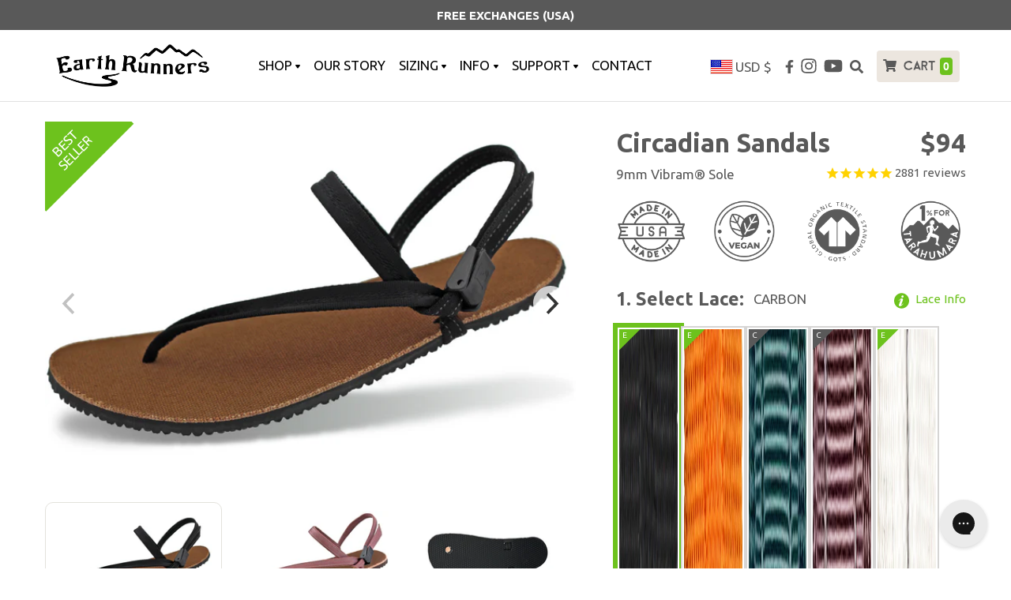

--- FILE ---
content_type: text/html; charset=utf-8
request_url: https://www.earthrunners.com/products/circadian-adventure-sandals
body_size: 93554
content:
<!doctype html>














<html class="no-js line-height-l product.sandalproduct product-sandal circadian-adventure-sandals-secure-minimalist-amp-grounded multicurrency" lang="en">
  <head>
  <script>
    window.Shopify = window.Shopify || {theme: {id: 127011684434, role: 'main' } };
    window._template = {
        directory: "",
        name: "product",
        suffix: "sandal"
    };
    // window.igSettings = {
    //   hideBody: true
    // };
  </script>
  <script type="module" blocking="render" fetchpriority="high" src="https://cdn.intelligems.io/esm/85285daf2c4d/bundle.js" async></script>
    
    
    <!-- Global site tag (gtag.js) - Google Analytics -->
    <script async src="https://www.googletagmanager.com/gtag/js?id=UA-59864828-1"></script>
    <script>
      window.dataLayer = window.dataLayer || [];
      function gtag(){dataLayer.push(arguments);}
      gtag('js', new Date());

      gtag('config', 'UA-59864828-1');
    </script>

    <!-- Google Tag Manager -->
    <script>(function(w,d,s,l,i){w[l]=w[l]||[];w[l].push({'gtm.start':
    new Date().getTime(),event:'gtm.js'});var f=d.getElementsByTagName(s)[0],
    j=d.createElement(s),dl=l!='dataLayer'?'&l='+l:'';j.async=true;j.src=
    'https://www.googletagmanager.com/gtm.js?id='+i+dl;f.parentNode.insertBefore(j,f);
    })(window,document,'script','dataLayer','GTM-PQJ48DS');</script>
    <!-- End Google Tag Manager -->
    
    <!-- Google Optimize -->
    <script src="https://www.googleoptimize.com/optimize.js?id=GTM-KMLVTLZ"></script>
    <!-- End Optimize -->
 
    <script async src="https://delivery.getbenson.com/v1/b/benson-eASdCYVNrJsqEHdvMUQ0"/> 

	<script>window.performance && window.performance.mark && window.performance.mark('shopify.content_for_header.start');</script><meta name="google-site-verification" content="ZDsrzc2PDjDoPaX5h1HN4n2hUMQijzCB7BGlLfHv-mU">
<meta name="facebook-domain-verification" content="4uirkdz3m76s08k1yc7w2hglodfb8b">
<meta id="shopify-digital-wallet" name="shopify-digital-wallet" content="/7085713/digital_wallets/dialog">
<meta name="shopify-checkout-api-token" content="3c5a48aed27eb75078e17f281ffb20b8">
<meta id="in-context-paypal-metadata" data-shop-id="7085713" data-venmo-supported="true" data-environment="production" data-locale="en_US" data-paypal-v4="true" data-currency="USD">
<link rel="alternate" type="application/json+oembed" href="https://www.earthrunners.com/products/circadian-adventure-sandals.oembed">
<script async="async" src="/checkouts/internal/preloads.js?locale=en-US"></script>
<link rel="preconnect" href="https://shop.app" crossorigin="anonymous">
<script async="async" src="https://shop.app/checkouts/internal/preloads.js?locale=en-US&shop_id=7085713" crossorigin="anonymous"></script>
<script id="shopify-features" type="application/json">{"accessToken":"3c5a48aed27eb75078e17f281ffb20b8","betas":["rich-media-storefront-analytics"],"domain":"www.earthrunners.com","predictiveSearch":true,"shopId":7085713,"locale":"en"}</script>
<script>var Shopify = Shopify || {};
Shopify.shop = "earth-runners.myshopify.com";
Shopify.locale = "en";
Shopify.currency = {"active":"USD","rate":"1.0"};
Shopify.country = "US";
Shopify.theme = {"name":"earth-runners-theme\/main","id":127011684434,"schema_name":"Earth Runners","schema_version":"1.0.0","theme_store_id":null,"role":"main"};
Shopify.theme.handle = "null";
Shopify.theme.style = {"id":null,"handle":null};
Shopify.cdnHost = "www.earthrunners.com/cdn";
Shopify.routes = Shopify.routes || {};
Shopify.routes.root = "/";</script>
<script type="module">!function(o){(o.Shopify=o.Shopify||{}).modules=!0}(window);</script>
<script>!function(o){function n(){var o=[];function n(){o.push(Array.prototype.slice.apply(arguments))}return n.q=o,n}var t=o.Shopify=o.Shopify||{};t.loadFeatures=n(),t.autoloadFeatures=n()}(window);</script>
<script>
  window.ShopifyPay = window.ShopifyPay || {};
  window.ShopifyPay.apiHost = "shop.app\/pay";
  window.ShopifyPay.redirectState = null;
</script>
<script id="shop-js-analytics" type="application/json">{"pageType":"product"}</script>
<script defer="defer" async type="module" src="//www.earthrunners.com/cdn/shopifycloud/shop-js/modules/v2/client.init-shop-cart-sync_C5BV16lS.en.esm.js"></script>
<script defer="defer" async type="module" src="//www.earthrunners.com/cdn/shopifycloud/shop-js/modules/v2/chunk.common_CygWptCX.esm.js"></script>
<script type="module">
  await import("//www.earthrunners.com/cdn/shopifycloud/shop-js/modules/v2/client.init-shop-cart-sync_C5BV16lS.en.esm.js");
await import("//www.earthrunners.com/cdn/shopifycloud/shop-js/modules/v2/chunk.common_CygWptCX.esm.js");

  window.Shopify.SignInWithShop?.initShopCartSync?.({"fedCMEnabled":true,"windoidEnabled":true});

</script>
<script>
  window.Shopify = window.Shopify || {};
  if (!window.Shopify.featureAssets) window.Shopify.featureAssets = {};
  window.Shopify.featureAssets['shop-js'] = {"shop-cart-sync":["modules/v2/client.shop-cart-sync_ZFArdW7E.en.esm.js","modules/v2/chunk.common_CygWptCX.esm.js"],"init-fed-cm":["modules/v2/client.init-fed-cm_CmiC4vf6.en.esm.js","modules/v2/chunk.common_CygWptCX.esm.js"],"shop-button":["modules/v2/client.shop-button_tlx5R9nI.en.esm.js","modules/v2/chunk.common_CygWptCX.esm.js"],"shop-cash-offers":["modules/v2/client.shop-cash-offers_DOA2yAJr.en.esm.js","modules/v2/chunk.common_CygWptCX.esm.js","modules/v2/chunk.modal_D71HUcav.esm.js"],"init-windoid":["modules/v2/client.init-windoid_sURxWdc1.en.esm.js","modules/v2/chunk.common_CygWptCX.esm.js"],"shop-toast-manager":["modules/v2/client.shop-toast-manager_ClPi3nE9.en.esm.js","modules/v2/chunk.common_CygWptCX.esm.js"],"init-shop-email-lookup-coordinator":["modules/v2/client.init-shop-email-lookup-coordinator_B8hsDcYM.en.esm.js","modules/v2/chunk.common_CygWptCX.esm.js"],"init-shop-cart-sync":["modules/v2/client.init-shop-cart-sync_C5BV16lS.en.esm.js","modules/v2/chunk.common_CygWptCX.esm.js"],"avatar":["modules/v2/client.avatar_BTnouDA3.en.esm.js"],"pay-button":["modules/v2/client.pay-button_FdsNuTd3.en.esm.js","modules/v2/chunk.common_CygWptCX.esm.js"],"init-customer-accounts":["modules/v2/client.init-customer-accounts_DxDtT_ad.en.esm.js","modules/v2/client.shop-login-button_C5VAVYt1.en.esm.js","modules/v2/chunk.common_CygWptCX.esm.js","modules/v2/chunk.modal_D71HUcav.esm.js"],"init-shop-for-new-customer-accounts":["modules/v2/client.init-shop-for-new-customer-accounts_ChsxoAhi.en.esm.js","modules/v2/client.shop-login-button_C5VAVYt1.en.esm.js","modules/v2/chunk.common_CygWptCX.esm.js","modules/v2/chunk.modal_D71HUcav.esm.js"],"shop-login-button":["modules/v2/client.shop-login-button_C5VAVYt1.en.esm.js","modules/v2/chunk.common_CygWptCX.esm.js","modules/v2/chunk.modal_D71HUcav.esm.js"],"init-customer-accounts-sign-up":["modules/v2/client.init-customer-accounts-sign-up_CPSyQ0Tj.en.esm.js","modules/v2/client.shop-login-button_C5VAVYt1.en.esm.js","modules/v2/chunk.common_CygWptCX.esm.js","modules/v2/chunk.modal_D71HUcav.esm.js"],"shop-follow-button":["modules/v2/client.shop-follow-button_Cva4Ekp9.en.esm.js","modules/v2/chunk.common_CygWptCX.esm.js","modules/v2/chunk.modal_D71HUcav.esm.js"],"checkout-modal":["modules/v2/client.checkout-modal_BPM8l0SH.en.esm.js","modules/v2/chunk.common_CygWptCX.esm.js","modules/v2/chunk.modal_D71HUcav.esm.js"],"lead-capture":["modules/v2/client.lead-capture_Bi8yE_yS.en.esm.js","modules/v2/chunk.common_CygWptCX.esm.js","modules/v2/chunk.modal_D71HUcav.esm.js"],"shop-login":["modules/v2/client.shop-login_D6lNrXab.en.esm.js","modules/v2/chunk.common_CygWptCX.esm.js","modules/v2/chunk.modal_D71HUcav.esm.js"],"payment-terms":["modules/v2/client.payment-terms_CZxnsJam.en.esm.js","modules/v2/chunk.common_CygWptCX.esm.js","modules/v2/chunk.modal_D71HUcav.esm.js"]};
</script>
<script>(function() {
  var isLoaded = false;
  function asyncLoad() {
    if (isLoaded) return;
    isLoaded = true;
    var urls = ["https:\/\/cdn-stamped-io.azureedge.net\/files\/shopify.min.js?v=1.1\u0026shop=earth-runners.myshopify.com","https:\/\/cdn1.stamped.io\/files\/widget.min.js?shop=earth-runners.myshopify.com","https:\/\/cdn-bundler.nice-team.net\/app\/js\/bundler.js?shop=earth-runners.myshopify.com","https:\/\/config.gorgias.chat\/bundle-loader\/01GYCCPRPJW10346EP9KNZ3R5P?source=shopify1click\u0026shop=earth-runners.myshopify.com","https:\/\/cdn.9gtb.com\/loader.js?g_cvt_id=b2530a05-e481-4034-b624-b61ddcc5f520\u0026shop=earth-runners.myshopify.com"];
    for (var i = 0; i < urls.length; i++) {
      var s = document.createElement('script');
      s.type = 'text/javascript';
      s.async = true;
      s.src = urls[i];
      var x = document.getElementsByTagName('script')[0];
      x.parentNode.insertBefore(s, x);
    }
  };
  if(window.attachEvent) {
    window.attachEvent('onload', asyncLoad);
  } else {
    window.addEventListener('load', asyncLoad, false);
  }
})();</script>
<script id="__st">var __st={"a":7085713,"offset":-28800,"reqid":"afae5ca3-f7b2-4e20-9665-397b6b3fab85-1768736757","pageurl":"www.earthrunners.com\/products\/circadian-adventure-sandals","u":"0ebf6dab418a","p":"product","rtyp":"product","rid":1501391061074};</script>
<script>window.ShopifyPaypalV4VisibilityTracking = true;</script>
<script id="captcha-bootstrap">!function(){'use strict';const t='contact',e='account',n='new_comment',o=[[t,t],['blogs',n],['comments',n],[t,'customer']],c=[[e,'customer_login'],[e,'guest_login'],[e,'recover_customer_password'],[e,'create_customer']],r=t=>t.map((([t,e])=>`form[action*='/${t}']:not([data-nocaptcha='true']) input[name='form_type'][value='${e}']`)).join(','),a=t=>()=>t?[...document.querySelectorAll(t)].map((t=>t.form)):[];function s(){const t=[...o],e=r(t);return a(e)}const i='password',u='form_key',d=['recaptcha-v3-token','g-recaptcha-response','h-captcha-response',i],f=()=>{try{return window.sessionStorage}catch{return}},m='__shopify_v',_=t=>t.elements[u];function p(t,e,n=!1){try{const o=window.sessionStorage,c=JSON.parse(o.getItem(e)),{data:r}=function(t){const{data:e,action:n}=t;return t[m]||n?{data:e,action:n}:{data:t,action:n}}(c);for(const[e,n]of Object.entries(r))t.elements[e]&&(t.elements[e].value=n);n&&o.removeItem(e)}catch(o){console.error('form repopulation failed',{error:o})}}const l='form_type',E='cptcha';function T(t){t.dataset[E]=!0}const w=window,h=w.document,L='Shopify',v='ce_forms',y='captcha';let A=!1;((t,e)=>{const n=(g='f06e6c50-85a8-45c8-87d0-21a2b65856fe',I='https://cdn.shopify.com/shopifycloud/storefront-forms-hcaptcha/ce_storefront_forms_captcha_hcaptcha.v1.5.2.iife.js',D={infoText:'Protected by hCaptcha',privacyText:'Privacy',termsText:'Terms'},(t,e,n)=>{const o=w[L][v],c=o.bindForm;if(c)return c(t,g,e,D).then(n);var r;o.q.push([[t,g,e,D],n]),r=I,A||(h.body.append(Object.assign(h.createElement('script'),{id:'captcha-provider',async:!0,src:r})),A=!0)});var g,I,D;w[L]=w[L]||{},w[L][v]=w[L][v]||{},w[L][v].q=[],w[L][y]=w[L][y]||{},w[L][y].protect=function(t,e){n(t,void 0,e),T(t)},Object.freeze(w[L][y]),function(t,e,n,w,h,L){const[v,y,A,g]=function(t,e,n){const i=e?o:[],u=t?c:[],d=[...i,...u],f=r(d),m=r(i),_=r(d.filter((([t,e])=>n.includes(e))));return[a(f),a(m),a(_),s()]}(w,h,L),I=t=>{const e=t.target;return e instanceof HTMLFormElement?e:e&&e.form},D=t=>v().includes(t);t.addEventListener('submit',(t=>{const e=I(t);if(!e)return;const n=D(e)&&!e.dataset.hcaptchaBound&&!e.dataset.recaptchaBound,o=_(e),c=g().includes(e)&&(!o||!o.value);(n||c)&&t.preventDefault(),c&&!n&&(function(t){try{if(!f())return;!function(t){const e=f();if(!e)return;const n=_(t);if(!n)return;const o=n.value;o&&e.removeItem(o)}(t);const e=Array.from(Array(32),(()=>Math.random().toString(36)[2])).join('');!function(t,e){_(t)||t.append(Object.assign(document.createElement('input'),{type:'hidden',name:u})),t.elements[u].value=e}(t,e),function(t,e){const n=f();if(!n)return;const o=[...t.querySelectorAll(`input[type='${i}']`)].map((({name:t})=>t)),c=[...d,...o],r={};for(const[a,s]of new FormData(t).entries())c.includes(a)||(r[a]=s);n.setItem(e,JSON.stringify({[m]:1,action:t.action,data:r}))}(t,e)}catch(e){console.error('failed to persist form',e)}}(e),e.submit())}));const S=(t,e)=>{t&&!t.dataset[E]&&(n(t,e.some((e=>e===t))),T(t))};for(const o of['focusin','change'])t.addEventListener(o,(t=>{const e=I(t);D(e)&&S(e,y())}));const B=e.get('form_key'),M=e.get(l),P=B&&M;t.addEventListener('DOMContentLoaded',(()=>{const t=y();if(P)for(const e of t)e.elements[l].value===M&&p(e,B);[...new Set([...A(),...v().filter((t=>'true'===t.dataset.shopifyCaptcha))])].forEach((e=>S(e,t)))}))}(h,new URLSearchParams(w.location.search),n,t,e,['guest_login'])})(!0,!0)}();</script>
<script integrity="sha256-4kQ18oKyAcykRKYeNunJcIwy7WH5gtpwJnB7kiuLZ1E=" data-source-attribution="shopify.loadfeatures" defer="defer" src="//www.earthrunners.com/cdn/shopifycloud/storefront/assets/storefront/load_feature-a0a9edcb.js" crossorigin="anonymous"></script>
<script crossorigin="anonymous" defer="defer" src="//www.earthrunners.com/cdn/shopifycloud/storefront/assets/shopify_pay/storefront-65b4c6d7.js?v=20250812"></script>
<script data-source-attribution="shopify.dynamic_checkout.dynamic.init">var Shopify=Shopify||{};Shopify.PaymentButton=Shopify.PaymentButton||{isStorefrontPortableWallets:!0,init:function(){window.Shopify.PaymentButton.init=function(){};var t=document.createElement("script");t.src="https://www.earthrunners.com/cdn/shopifycloud/portable-wallets/latest/portable-wallets.en.js",t.type="module",document.head.appendChild(t)}};
</script>
<script data-source-attribution="shopify.dynamic_checkout.buyer_consent">
  function portableWalletsHideBuyerConsent(e){var t=document.getElementById("shopify-buyer-consent"),n=document.getElementById("shopify-subscription-policy-button");t&&n&&(t.classList.add("hidden"),t.setAttribute("aria-hidden","true"),n.removeEventListener("click",e))}function portableWalletsShowBuyerConsent(e){var t=document.getElementById("shopify-buyer-consent"),n=document.getElementById("shopify-subscription-policy-button");t&&n&&(t.classList.remove("hidden"),t.removeAttribute("aria-hidden"),n.addEventListener("click",e))}window.Shopify?.PaymentButton&&(window.Shopify.PaymentButton.hideBuyerConsent=portableWalletsHideBuyerConsent,window.Shopify.PaymentButton.showBuyerConsent=portableWalletsShowBuyerConsent);
</script>
<script data-source-attribution="shopify.dynamic_checkout.cart.bootstrap">document.addEventListener("DOMContentLoaded",(function(){function t(){return document.querySelector("shopify-accelerated-checkout-cart, shopify-accelerated-checkout")}if(t())Shopify.PaymentButton.init();else{new MutationObserver((function(e,n){t()&&(Shopify.PaymentButton.init(),n.disconnect())})).observe(document.body,{childList:!0,subtree:!0})}}));
</script>
<script id='scb4127' type='text/javascript' async='' src='https://www.earthrunners.com/cdn/shopifycloud/privacy-banner/storefront-banner.js'></script><link id="shopify-accelerated-checkout-styles" rel="stylesheet" media="screen" href="https://www.earthrunners.com/cdn/shopifycloud/portable-wallets/latest/accelerated-checkout-backwards-compat.css" crossorigin="anonymous">
<style id="shopify-accelerated-checkout-cart">
        #shopify-buyer-consent {
  margin-top: 1em;
  display: inline-block;
  width: 100%;
}

#shopify-buyer-consent.hidden {
  display: none;
}

#shopify-subscription-policy-button {
  background: none;
  border: none;
  padding: 0;
  text-decoration: underline;
  font-size: inherit;
  cursor: pointer;
}

#shopify-subscription-policy-button::before {
  box-shadow: none;
}

      </style>

<script>window.performance && window.performance.mark && window.performance.mark('shopify.content_for_header.end');</script>
    
    
<meta charset="utf-8">
<meta http-equiv="X-UA-Compatible" content="IE=edge,chrome=1">
<meta name="viewport" content="width=device-width, initial-scale=1">
<link rel="canonical" href="https://www.earthrunners.com/products/circadian-adventure-sandals">
<link rel="shortcut icon" href="//www.earthrunners.com/cdn/shop/t/91/assets/favicon.ico?v=156726417526971913781745975458">












<title>Circadian Adventure Sandals – Secure, Minimalist &amp; Grounded | Earth Runners Sandals - Reconnecting Feet with Nature</title>





  <meta name="description" content="Stay connected to the Earth with Circadian Adventure Sandals. Featuring Vibram® Gumlite soles, moisture-wicking footbeds, and secure grounded conductive laces.">

    



  <meta property="og:type" content="product">
  <meta property="og:title" content="Circadian Sandals">
  <meta property="og:url" content="https://www.earthrunners.com/products/circadian-adventure-sandals">
  <meta property="og:description" content=" 
The Circadian will keep you secure and in tune with the earth’s natural rhythms—at every step. The minimalist nature of Earth Runners sandals offers a gentle reminder to yourself–and others–of the oneness you share with the Earth.
The Performance laces featured on the Circadian Adventure sandals provide ultimate security and longevity on all of your adventures.
Weight: 5.9 oz  (single sandal, men's 9 / women's 11)
Thickness: 7.5mm outsole + 1.5mm footbed = 9mm
Sole:  Vibram® Gumlite Outsole (Domestically Sourced)
 
Footbed:  Earth Grip 

Moisture-wicking Canvas
GOTS (Organic) Certified Small Batch Dye

Laces:   Performance laces provide ultimate security and longevity on all of your adventures, while the thinner &amp; more flexible Lifestyle laces are ideal for maximum comfort in casual everyday life.
Grounded Conductive Lifestyle Laces™

Three different lifestyle lace constructions available:1. Ergonomic Lifestyle Laces Most pliable lace construction


9/16” Double Tubular Webbing™
Earthing Plug &amp; single Conductive Stainless Steel (SS) Thread

Colors: Cloud (Single SS), Canyon Clay (Double SS), Sunset (Double SS), Carbon (Double SS)


Agave laces (Double SS) are slightly thinner than other Ergo laces with a 1/2” Double Tubular Webbing™









2. Classic Lifestyle Laces Balanced pliable/secure lace construction









5/8” Mil-Spec Reinforced Two-Ply Webbing - color: Charcoal-lite (a lighter version of our previous Charcoal laces)


1/2" Mil-Spec Reinforced Two-Ply Webbing - color: Tribal, Rarámuri

Earthing Plug &amp; Conductive Stainless Steel Thread

3. Performance Laces Most secure lace construction


9/16” Wide


1/2" Hydrophobic Polyester Webbing Core


1" Mil-Spec Nylon Reinforcement (Wrapped)

Earthing Plug &amp; Conductive Stainless Steel Thread
*Sage Performance laces are slightly thinner, with a 1/2" total width























*Thread color may vary between grey and beige due to supply chain availability.


Disclaimer: Our Performance and Classic lifestyle Grounded Conductive Laces contain a trace amount of latex which may not be suitable for those who are highly allergic. Our Ergonomic Grounded Conductive Laces are 100% latex free.




Buckles: Injection molded in Santa Cruz, California with 25% recycled plastic.
Disclaimer: Our Performance and Classic lifestyle Grounded Conductive Laces contain a trace amount of latex which may not be suitable for those who are highly allergic. Our Ergonomic Grounded Conductive Laces are 100% latex free.
We proudly donate 1% of all sales to True Messages, a non-profit focused on honoring the running heritage of the Tarahumara culture and supporting the youth of the community.

 ">
  
    
    <meta property="og:image" content="http://www.earthrunners.com/cdn/shop/files/Carbon_circ2023_7b371855-6ead-49ff-ad30-c1f9c7376936_1200x630.jpg?v=1749057390">
    <meta property="og:image:secure_url" content="https://www.earthrunners.com/cdn/shop/files/Carbon_circ2023_7b371855-6ead-49ff-ad30-c1f9c7376936_1200x630.jpg?v=1749057390">
  
    
    <meta property="og:image" content="http://www.earthrunners.com/cdn/shop/files/bluecirccopy_fd8ec90b-0cb0-4232-a5cf-9d44151d0bb1_1200x630.jpg?v=1749180263">
    <meta property="og:image:secure_url" content="https://www.earthrunners.com/cdn/shop/files/bluecirccopy_fd8ec90b-0cb0-4232-a5cf-9d44151d0bb1_1200x630.jpg?v=1749180263">
  
    
    <meta property="og:image" content="http://www.earthrunners.com/cdn/shop/files/browncircFs2_1200x630.jpg?v=1749180263">
    <meta property="og:image:secure_url" content="https://www.earthrunners.com/cdn/shop/files/browncircFs2_1200x630.jpg?v=1749180263">
  
  <meta property="og:price:amount" content="94.00">
  <meta property="og:price:currency" content="USD">




<meta property="og:site_name" content="Earth Runners Sandals - Reconnecting Feet with Nature">





  <meta name="twitter:card" content="summary">





  <meta name="twitter:title" content="Circadian Sandals">
  <meta name="twitter:description" content=" 
The Circadian will keep you secure and in tune with the earth’s natural rhythms—at every step. The minimalist nature of Earth Runners sandals offers a gentle reminder to yourself–and others–of the o">
  <meta name="twitter:image" content="https://www.earthrunners.com/cdn/shop/files/Carbon_circ2023_7b371855-6ead-49ff-ad30-c1f9c7376936_1200x630.jpg?v=1749057390">
  <meta name="twitter:image:width" content="1024">
  <meta name="twitter:image:height" content="1024">




    
    <link href="//www.earthrunners.com/cdn/shop/t/91/assets/theme.css?v=31360393305358188631745975458" rel="stylesheet" type="text/css" media="all" />
    <link href="//www.earthrunners.com/cdn/shop/t/91/assets/lite-yt-embed.css?v=46559245999781077121745975456" rel="stylesheet" type="text/css" media="all" />

    <script src="//www.earthrunners.com/cdn/shop/t/91/assets/flickity.min.js?v=114460508543641870001745975456" type="text/javascript"></script>
    <link href="//www.earthrunners.com/cdn/shop/t/91/assets/flickity.min.css?v=12404722746677358661745975456" rel="stylesheet" type="text/css" media="all" />
      
    <!-- Custom fonts -->
    <style>
      @font-face {
        font-family: 'Bizon';
        src: url(//www.earthrunners.com/cdn/shop/t/91/assets/Bizon.otf?v=181603882740136448741745975456) format('opentype'), url(//www.earthrunners.com/cdn/shop/t/91/assets/Bizon.ttf?v=167750823636021083601745975456) format('truetype'),
          url(//www.earthrunners.com/cdn/shop/t/91/assets/Bizon.woff?v=60603981185708218191745975456) format('woff'), url(//www.earthrunners.com/cdn/shop/t/91/assets/Bizon.woff2?v=58113487609863982811745975457) format('woff2');
        font-weight: normal;
        font-style: normal;
        font-display: swap;
      }

      /* Sticky header */

#shopify-section-header {
  position: sticky;
  top: 0;
  z-index: 100;
}

html.nav-primary-open {
 /*overflow: hidden;*/
}

html.nav-primary-open #shopify-section-header div[data-section-id="header"]{
   background: #fff;
   overflow: scroll;
   height: 100vh;
}

/* Hide products from recommendations */

div[data-section-id="product-recommendations"] > div > article#shipping-protection {
  display: none;
}

div[data-section-id="product-recommendations"] > div > article:visible:nth-of-type(1n+4) {
  display: none;
}

/* Instagram feed */
aside .ooo-instagram {
  margin: 0 !important;
}

aside .ooo-instagram-feed__list {
  padding: 0 !important;
}

aside .ooo-instagram-feed__list a {
  border-radius: 4px;
}

@media screen and (min-width: 900px){
aside .ooo-instagram-feed__list {
  display: grid;
  grid-template-columns: repeat(1, 1fr) !important;
grid-gap: var(--ooo-instagram-grid-gutter);
gap: var(--ooo-instagram-grid-gutter);
}

.ooo-instagram-media {
  display: block !important;
 width: auto !important; 
  margin: 0 !important;
}
}

/* Klaviyo form */
.klaviyo-form,
.klaviyo-form *:not(button) {
  color: #4e4949 !important;
  font-family: 'Ubuntu', -apple-system, BlinkMacSystemFont, San Francisco,
    Roboto, Segoe UI, Helvetica Neue, sans-serif !important; 
}

.klaviyo-form .ql-editor {
  width: 100% !important;
}

.klaviyo-form .ql-editor p {
  text-align: center  !important;
}

#shopify-section-newsletter-klaviyo .klaviyo-form + .klaviyo-form {
  padding-top: 0 !important;
}

/* Stamped checkout comments */
.stamped-checkout-comments-holder .stamped-checkout-comment-body:nth-child(n+6){
  display: none;
}

/* 2022 homepage */
html[class*='homepage'] main > header {
  display: none;
}

/* Gorgias */
.gorgias-chat-key-1pn7ot0 + #chat-button {
  z-index: 2147483647;
}
    </style>
    
    <link href="https://fonts.googleapis.com/css2?family=Ubuntu:wght@400;700&display=swap" rel="stylesheet">

    <link href="//www.earthrunners.com/cdn/shop/t/91/assets/mm-product-card.css?v=57740654942374638601764953288" rel="stylesheet" type="text/css" media="all" />
      
    <script type='text/javascript'>
  window.Theme = {...window.Theme,
    config: {
      cartCurrencySymbol: "$",
      moneyFormat: "{{amount_no_decimals}}",
      shippingProtection: {
        enabled: "true",
        product: {"id":4790142992466,"title":"BACKED Shipping Protection","handle":"shipping-protection","description":"\u003cp\u003e\u003cmeta charset=\"utf-8\"\u003e\u003cspan data-mce-fragment=\"1\"\u003eBACKED provides shipping protection for shipments that are lost, broken, or stolen. \u003c\/span\u003e\u003c\/p\u003e\n\u003cp\u003e\u003cspan data-mce-fragment=\"1\"\u003eAdd BACKED to your cart at checkout to enable protection.\u003c\/span\u003e\u003c\/p\u003e\n\u003ch3\u003eProtection, claims \u0026amp; more\u003c\/h3\u003e\n\u003cp\u003eRefer to our\u003cspan\u003e \u003c\/span\u003e\u003ca title=\"shipping protection FAQ\" href=\"https:\/\/www.earthrunners.com\/products\/shipping-protection#faq\"\u003eFAQ tab\u003c\/a\u003e\u003cspan\u003e \u003c\/span\u003eon this page.\u003c\/p\u003e\n\u003cp\u003e\u003cspan data-mce-fragment=\"1\"\u003e\u003cbr\u003e\u003c\/span\u003e\u003c\/p\u003e\n\u003cp\u003e \u003c\/p\u003e","published_at":"2026-01-02T08:06:20-08:00","created_at":"2020-09-21T11:32:38-07:00","vendor":"Earth Runners","type":"Insurance","tags":["backed","backed shipping insurance","backed shipping protection","exclude-review","shipping insurance","shipping protection"],"price":99,"price_min":99,"price_max":14038,"available":true,"price_varies":true,"compare_at_price":null,"compare_at_price_min":0,"compare_at_price_max":0,"compare_at_price_varies":false,"variants":[{"id":32880506830930,"title":"$0.99 USD","option1":"$0.99 USD","option2":null,"option3":null,"sku":"","requires_shipping":false,"taxable":false,"featured_image":null,"available":true,"name":"BACKED Shipping Protection - $0.99 USD","public_title":"$0.99 USD","options":["$0.99 USD"],"price":99,"weight":0,"compare_at_price":null,"inventory_quantity":-29989,"inventory_management":null,"inventory_policy":"deny","barcode":"","requires_selling_plan":false,"selling_plan_allocations":[],"quantity_rule":{"min":1,"max":null,"increment":1}},{"id":32880506863698,"title":"$1.21 USD","option1":"$1.21 USD","option2":null,"option3":null,"sku":null,"requires_shipping":false,"taxable":false,"featured_image":null,"available":true,"name":"BACKED Shipping Protection - $1.21 USD","public_title":"$1.21 USD","options":["$1.21 USD"],"price":121,"weight":0,"compare_at_price":null,"inventory_quantity":-15585,"inventory_management":null,"inventory_policy":"continue","barcode":"","requires_selling_plan":false,"selling_plan_allocations":[],"quantity_rule":{"min":1,"max":null,"increment":1}},{"id":32880506896466,"title":"$1.42 USD","option1":"$1.42 USD","option2":null,"option3":null,"sku":null,"requires_shipping":false,"taxable":false,"featured_image":null,"available":true,"name":"BACKED Shipping Protection - $1.42 USD","public_title":"$1.42 USD","options":["$1.42 USD"],"price":142,"weight":0,"compare_at_price":null,"inventory_quantity":-52189,"inventory_management":null,"inventory_policy":"continue","barcode":"","requires_selling_plan":false,"selling_plan_allocations":[],"quantity_rule":{"min":1,"max":null,"increment":1}},{"id":32880506929234,"title":"$1.63 USD","option1":"$1.63 USD","option2":null,"option3":null,"sku":null,"requires_shipping":false,"taxable":false,"featured_image":null,"available":true,"name":"BACKED Shipping Protection - $1.63 USD","public_title":"$1.63 USD","options":["$1.63 USD"],"price":163,"weight":0,"compare_at_price":null,"inventory_quantity":-39165,"inventory_management":null,"inventory_policy":"continue","barcode":"","requires_selling_plan":false,"selling_plan_allocations":[],"quantity_rule":{"min":1,"max":null,"increment":1}},{"id":32880506962002,"title":"$1.84 USD","option1":"$1.84 USD","option2":null,"option3":null,"sku":null,"requires_shipping":false,"taxable":false,"featured_image":null,"available":true,"name":"BACKED Shipping Protection - $1.84 USD","public_title":"$1.84 USD","options":["$1.84 USD"],"price":184,"weight":0,"compare_at_price":null,"inventory_quantity":-14059,"inventory_management":null,"inventory_policy":"continue","barcode":"","requires_selling_plan":false,"selling_plan_allocations":[],"quantity_rule":{"min":1,"max":null,"increment":1}},{"id":32880506994770,"title":"$2.05 USD","option1":"$2.05 USD","option2":null,"option3":null,"sku":null,"requires_shipping":false,"taxable":false,"featured_image":null,"available":true,"name":"BACKED Shipping Protection - $2.05 USD","public_title":"$2.05 USD","options":["$2.05 USD"],"price":205,"weight":0,"compare_at_price":null,"inventory_quantity":-4246,"inventory_management":null,"inventory_policy":"continue","barcode":"","requires_selling_plan":false,"selling_plan_allocations":[],"quantity_rule":{"min":1,"max":null,"increment":1}},{"id":32880507027538,"title":"$2.26 USD","option1":"$2.26 USD","option2":null,"option3":null,"sku":null,"requires_shipping":false,"taxable":false,"featured_image":null,"available":true,"name":"BACKED Shipping Protection - $2.26 USD","public_title":"$2.26 USD","options":["$2.26 USD"],"price":226,"weight":0,"compare_at_price":null,"inventory_quantity":-4432,"inventory_management":null,"inventory_policy":"continue","barcode":"","requires_selling_plan":false,"selling_plan_allocations":[],"quantity_rule":{"min":1,"max":null,"increment":1}},{"id":32880507060306,"title":"$2.47 USD","option1":"$2.47 USD","option2":null,"option3":null,"sku":null,"requires_shipping":false,"taxable":false,"featured_image":null,"available":true,"name":"BACKED Shipping Protection - $2.47 USD","public_title":"$2.47 USD","options":["$2.47 USD"],"price":247,"weight":0,"compare_at_price":null,"inventory_quantity":-3560,"inventory_management":null,"inventory_policy":"continue","barcode":"","requires_selling_plan":false,"selling_plan_allocations":[],"quantity_rule":{"min":1,"max":null,"increment":1}},{"id":32880507093074,"title":"$2.55 USD","option1":"$2.55 USD","option2":null,"option3":null,"sku":null,"requires_shipping":false,"taxable":false,"featured_image":null,"available":true,"name":"BACKED Shipping Protection - $2.55 USD","public_title":"$2.55 USD","options":["$2.55 USD"],"price":255,"weight":0,"compare_at_price":null,"inventory_quantity":-2476,"inventory_management":null,"inventory_policy":"continue","barcode":"","requires_selling_plan":false,"selling_plan_allocations":[],"quantity_rule":{"min":1,"max":null,"increment":1}},{"id":32880507125842,"title":"$2.75 USD","option1":"$2.75 USD","option2":null,"option3":null,"sku":null,"requires_shipping":false,"taxable":false,"featured_image":null,"available":true,"name":"BACKED Shipping Protection - $2.75 USD","public_title":"$2.75 USD","options":["$2.75 USD"],"price":275,"weight":0,"compare_at_price":null,"inventory_quantity":-2785,"inventory_management":null,"inventory_policy":"continue","barcode":"","requires_selling_plan":false,"selling_plan_allocations":[],"quantity_rule":{"min":1,"max":null,"increment":1}},{"id":32880507158610,"title":"$2.95 USD","option1":"$2.95 USD","option2":null,"option3":null,"sku":null,"requires_shipping":false,"taxable":false,"featured_image":null,"available":true,"name":"BACKED Shipping Protection - $2.95 USD","public_title":"$2.95 USD","options":["$2.95 USD"],"price":295,"weight":0,"compare_at_price":null,"inventory_quantity":-1947,"inventory_management":null,"inventory_policy":"continue","barcode":"","requires_selling_plan":false,"selling_plan_allocations":[],"quantity_rule":{"min":1,"max":null,"increment":1}},{"id":32880507191378,"title":"$3.15 USD","option1":"$3.15 USD","option2":null,"option3":null,"sku":null,"requires_shipping":false,"taxable":false,"featured_image":null,"available":true,"name":"BACKED Shipping Protection - $3.15 USD","public_title":"$3.15 USD","options":["$3.15 USD"],"price":315,"weight":0,"compare_at_price":null,"inventory_quantity":-1906,"inventory_management":null,"inventory_policy":"continue","barcode":"","requires_selling_plan":false,"selling_plan_allocations":[],"quantity_rule":{"min":1,"max":null,"increment":1}},{"id":32880507224146,"title":"$3.35 USD","option1":"$3.35 USD","option2":null,"option3":null,"sku":null,"requires_shipping":false,"taxable":false,"featured_image":null,"available":true,"name":"BACKED Shipping Protection - $3.35 USD","public_title":"$3.35 USD","options":["$3.35 USD"],"price":335,"weight":0,"compare_at_price":null,"inventory_quantity":-915,"inventory_management":null,"inventory_policy":"continue","barcode":"","requires_selling_plan":false,"selling_plan_allocations":[],"quantity_rule":{"min":1,"max":null,"increment":1}},{"id":32880507256914,"title":"$3.55 USD","option1":"$3.55 USD","option2":null,"option3":null,"sku":null,"requires_shipping":false,"taxable":false,"featured_image":null,"available":true,"name":"BACKED Shipping Protection - $3.55 USD","public_title":"$3.55 USD","options":["$3.55 USD"],"price":355,"weight":0,"compare_at_price":null,"inventory_quantity":-467,"inventory_management":null,"inventory_policy":"continue","barcode":"","requires_selling_plan":false,"selling_plan_allocations":[],"quantity_rule":{"min":1,"max":null,"increment":1}},{"id":32880507289682,"title":"$3.75 USD","option1":"$3.75 USD","option2":null,"option3":null,"sku":null,"requires_shipping":false,"taxable":false,"featured_image":null,"available":true,"name":"BACKED Shipping Protection - $3.75 USD","public_title":"$3.75 USD","options":["$3.75 USD"],"price":375,"weight":0,"compare_at_price":null,"inventory_quantity":-404,"inventory_management":null,"inventory_policy":"continue","barcode":"","requires_selling_plan":false,"selling_plan_allocations":[],"quantity_rule":{"min":1,"max":null,"increment":1}},{"id":32880507322450,"title":"$3.95 USD","option1":"$3.95 USD","option2":null,"option3":null,"sku":null,"requires_shipping":false,"taxable":false,"featured_image":null,"available":true,"name":"BACKED Shipping Protection - $3.95 USD","public_title":"$3.95 USD","options":["$3.95 USD"],"price":395,"weight":0,"compare_at_price":null,"inventory_quantity":-296,"inventory_management":null,"inventory_policy":"continue","barcode":"","requires_selling_plan":false,"selling_plan_allocations":[],"quantity_rule":{"min":1,"max":null,"increment":1}},{"id":32880507355218,"title":"$4.15 USD","option1":"$4.15 USD","option2":null,"option3":null,"sku":null,"requires_shipping":false,"taxable":false,"featured_image":null,"available":true,"name":"BACKED Shipping Protection - $4.15 USD","public_title":"$4.15 USD","options":["$4.15 USD"],"price":415,"weight":0,"compare_at_price":null,"inventory_quantity":-239,"inventory_management":null,"inventory_policy":"continue","barcode":"","requires_selling_plan":false,"selling_plan_allocations":[],"quantity_rule":{"min":1,"max":null,"increment":1}},{"id":32880507387986,"title":"$4.35 USD","option1":"$4.35 USD","option2":null,"option3":null,"sku":null,"requires_shipping":false,"taxable":false,"featured_image":null,"available":true,"name":"BACKED Shipping Protection - $4.35 USD","public_title":"$4.35 USD","options":["$4.35 USD"],"price":435,"weight":0,"compare_at_price":null,"inventory_quantity":-240,"inventory_management":null,"inventory_policy":"continue","barcode":"","requires_selling_plan":false,"selling_plan_allocations":[],"quantity_rule":{"min":1,"max":null,"increment":1}},{"id":32880507420754,"title":"$4.55 USD","option1":"$4.55 USD","option2":null,"option3":null,"sku":null,"requires_shipping":false,"taxable":false,"featured_image":null,"available":true,"name":"BACKED Shipping Protection - $4.55 USD","public_title":"$4.55 USD","options":["$4.55 USD"],"price":455,"weight":0,"compare_at_price":null,"inventory_quantity":-188,"inventory_management":null,"inventory_policy":"continue","barcode":"","requires_selling_plan":false,"selling_plan_allocations":[],"quantity_rule":{"min":1,"max":null,"increment":1}},{"id":32880507453522,"title":"$4.75 USD","option1":"$4.75 USD","option2":null,"option3":null,"sku":null,"requires_shipping":false,"taxable":false,"featured_image":null,"available":true,"name":"BACKED Shipping Protection - $4.75 USD","public_title":"$4.75 USD","options":["$4.75 USD"],"price":475,"weight":0,"compare_at_price":null,"inventory_quantity":-143,"inventory_management":null,"inventory_policy":"continue","barcode":"","requires_selling_plan":false,"selling_plan_allocations":[],"quantity_rule":{"min":1,"max":null,"increment":1}},{"id":32880507486290,"title":"$4.95 USD","option1":"$4.95 USD","option2":null,"option3":null,"sku":null,"requires_shipping":false,"taxable":false,"featured_image":null,"available":true,"name":"BACKED Shipping Protection - $4.95 USD","public_title":"$4.95 USD","options":["$4.95 USD"],"price":495,"weight":0,"compare_at_price":null,"inventory_quantity":-88,"inventory_management":null,"inventory_policy":"continue","barcode":"","requires_selling_plan":false,"selling_plan_allocations":[],"quantity_rule":{"min":1,"max":null,"increment":1}},{"id":32880507519058,"title":"$5.15 USD","option1":"$5.15 USD","option2":null,"option3":null,"sku":null,"requires_shipping":false,"taxable":false,"featured_image":null,"available":true,"name":"BACKED Shipping Protection - $5.15 USD","public_title":"$5.15 USD","options":["$5.15 USD"],"price":515,"weight":0,"compare_at_price":null,"inventory_quantity":-71,"inventory_management":null,"inventory_policy":"continue","barcode":"","requires_selling_plan":false,"selling_plan_allocations":[],"quantity_rule":{"min":1,"max":null,"increment":1}},{"id":32880507551826,"title":"$5.35 USD","option1":"$5.35 USD","option2":null,"option3":null,"sku":null,"requires_shipping":false,"taxable":false,"featured_image":null,"available":true,"name":"BACKED Shipping Protection - $5.35 USD","public_title":"$5.35 USD","options":["$5.35 USD"],"price":535,"weight":0,"compare_at_price":null,"inventory_quantity":-77,"inventory_management":null,"inventory_policy":"continue","barcode":"","requires_selling_plan":false,"selling_plan_allocations":[],"quantity_rule":{"min":1,"max":null,"increment":1}},{"id":32880507584594,"title":"$5.55 USD","option1":"$5.55 USD","option2":null,"option3":null,"sku":null,"requires_shipping":false,"taxable":false,"featured_image":null,"available":true,"name":"BACKED Shipping Protection - $5.55 USD","public_title":"$5.55 USD","options":["$5.55 USD"],"price":555,"weight":0,"compare_at_price":null,"inventory_quantity":-60,"inventory_management":null,"inventory_policy":"continue","barcode":"","requires_selling_plan":false,"selling_plan_allocations":[],"quantity_rule":{"min":1,"max":null,"increment":1}},{"id":32880507617362,"title":"$5.75 USD","option1":"$5.75 USD","option2":null,"option3":null,"sku":null,"requires_shipping":false,"taxable":false,"featured_image":null,"available":true,"name":"BACKED Shipping Protection - $5.75 USD","public_title":"$5.75 USD","options":["$5.75 USD"],"price":575,"weight":0,"compare_at_price":null,"inventory_quantity":-38,"inventory_management":null,"inventory_policy":"continue","barcode":"","requires_selling_plan":false,"selling_plan_allocations":[],"quantity_rule":{"min":1,"max":null,"increment":1}},{"id":32880507650130,"title":"$5.95 USD","option1":"$5.95 USD","option2":null,"option3":null,"sku":null,"requires_shipping":false,"taxable":false,"featured_image":null,"available":true,"name":"BACKED Shipping Protection - $5.95 USD","public_title":"$5.95 USD","options":["$5.95 USD"],"price":595,"weight":0,"compare_at_price":null,"inventory_quantity":-28,"inventory_management":null,"inventory_policy":"continue","barcode":"","requires_selling_plan":false,"selling_plan_allocations":[],"quantity_rule":{"min":1,"max":null,"increment":1}},{"id":32880507682898,"title":"$6.15 USD","option1":"$6.15 USD","option2":null,"option3":null,"sku":null,"requires_shipping":false,"taxable":false,"featured_image":null,"available":true,"name":"BACKED Shipping Protection - $6.15 USD","public_title":"$6.15 USD","options":["$6.15 USD"],"price":615,"weight":0,"compare_at_price":null,"inventory_quantity":-29,"inventory_management":null,"inventory_policy":"continue","barcode":"","requires_selling_plan":false,"selling_plan_allocations":[],"quantity_rule":{"min":1,"max":null,"increment":1}},{"id":32880507715666,"title":"$6.35 USD","option1":"$6.35 USD","option2":null,"option3":null,"sku":null,"requires_shipping":false,"taxable":false,"featured_image":null,"available":true,"name":"BACKED Shipping Protection - $6.35 USD","public_title":"$6.35 USD","options":["$6.35 USD"],"price":635,"weight":0,"compare_at_price":null,"inventory_quantity":-21,"inventory_management":null,"inventory_policy":"continue","barcode":"","requires_selling_plan":false,"selling_plan_allocations":[],"quantity_rule":{"min":1,"max":null,"increment":1}},{"id":32880507748434,"title":"$6.55 USD","option1":"$6.55 USD","option2":null,"option3":null,"sku":null,"requires_shipping":false,"taxable":false,"featured_image":null,"available":true,"name":"BACKED Shipping Protection - $6.55 USD","public_title":"$6.55 USD","options":["$6.55 USD"],"price":655,"weight":0,"compare_at_price":null,"inventory_quantity":-32,"inventory_management":null,"inventory_policy":"continue","barcode":"","requires_selling_plan":false,"selling_plan_allocations":[],"quantity_rule":{"min":1,"max":null,"increment":1}},{"id":32880507781202,"title":"$6.75 USD","option1":"$6.75 USD","option2":null,"option3":null,"sku":null,"requires_shipping":false,"taxable":false,"featured_image":null,"available":true,"name":"BACKED Shipping Protection - $6.75 USD","public_title":"$6.75 USD","options":["$6.75 USD"],"price":675,"weight":0,"compare_at_price":null,"inventory_quantity":-10,"inventory_management":null,"inventory_policy":"continue","barcode":"","requires_selling_plan":false,"selling_plan_allocations":[],"quantity_rule":{"min":1,"max":null,"increment":1}},{"id":32880507813970,"title":"$6.95 USD","option1":"$6.95 USD","option2":null,"option3":null,"sku":null,"requires_shipping":false,"taxable":false,"featured_image":null,"available":true,"name":"BACKED Shipping Protection - $6.95 USD","public_title":"$6.95 USD","options":["$6.95 USD"],"price":695,"weight":0,"compare_at_price":null,"inventory_quantity":-15,"inventory_management":null,"inventory_policy":"continue","barcode":"","requires_selling_plan":false,"selling_plan_allocations":[],"quantity_rule":{"min":1,"max":null,"increment":1}},{"id":32880507846738,"title":"$7.15 USD","option1":"$7.15 USD","option2":null,"option3":null,"sku":null,"requires_shipping":false,"taxable":false,"featured_image":null,"available":true,"name":"BACKED Shipping Protection - $7.15 USD","public_title":"$7.15 USD","options":["$7.15 USD"],"price":715,"weight":0,"compare_at_price":null,"inventory_quantity":-7,"inventory_management":null,"inventory_policy":"continue","barcode":"","requires_selling_plan":false,"selling_plan_allocations":[],"quantity_rule":{"min":1,"max":null,"increment":1}},{"id":32880507879506,"title":"$7.35 USD","option1":"$7.35 USD","option2":null,"option3":null,"sku":null,"requires_shipping":false,"taxable":false,"featured_image":null,"available":true,"name":"BACKED Shipping Protection - $7.35 USD","public_title":"$7.35 USD","options":["$7.35 USD"],"price":735,"weight":0,"compare_at_price":null,"inventory_quantity":-10,"inventory_management":null,"inventory_policy":"continue","barcode":"","requires_selling_plan":false,"selling_plan_allocations":[],"quantity_rule":{"min":1,"max":null,"increment":1}},{"id":32880507912274,"title":"$7.55 USD","option1":"$7.55 USD","option2":null,"option3":null,"sku":null,"requires_shipping":false,"taxable":false,"featured_image":null,"available":true,"name":"BACKED Shipping Protection - $7.55 USD","public_title":"$7.55 USD","options":["$7.55 USD"],"price":755,"weight":0,"compare_at_price":null,"inventory_quantity":-12,"inventory_management":null,"inventory_policy":"continue","barcode":"","requires_selling_plan":false,"selling_plan_allocations":[],"quantity_rule":{"min":1,"max":null,"increment":1}},{"id":32880507945042,"title":"$7.75 USD","option1":"$7.75 USD","option2":null,"option3":null,"sku":null,"requires_shipping":false,"taxable":false,"featured_image":null,"available":true,"name":"BACKED Shipping Protection - $7.75 USD","public_title":"$7.75 USD","options":["$7.75 USD"],"price":775,"weight":0,"compare_at_price":null,"inventory_quantity":-8,"inventory_management":null,"inventory_policy":"continue","barcode":"","requires_selling_plan":false,"selling_plan_allocations":[],"quantity_rule":{"min":1,"max":null,"increment":1}},{"id":32880507977810,"title":"$7.95 USD","option1":"$7.95 USD","option2":null,"option3":null,"sku":null,"requires_shipping":false,"taxable":false,"featured_image":null,"available":true,"name":"BACKED Shipping Protection - $7.95 USD","public_title":"$7.95 USD","options":["$7.95 USD"],"price":795,"weight":0,"compare_at_price":null,"inventory_quantity":-6,"inventory_management":null,"inventory_policy":"continue","barcode":"","requires_selling_plan":false,"selling_plan_allocations":[],"quantity_rule":{"min":1,"max":null,"increment":1}},{"id":32880508010578,"title":"$8.15 USD","option1":"$8.15 USD","option2":null,"option3":null,"sku":null,"requires_shipping":false,"taxable":false,"featured_image":null,"available":true,"name":"BACKED Shipping Protection - $8.15 USD","public_title":"$8.15 USD","options":["$8.15 USD"],"price":815,"weight":0,"compare_at_price":null,"inventory_quantity":-12,"inventory_management":null,"inventory_policy":"continue","barcode":"","requires_selling_plan":false,"selling_plan_allocations":[],"quantity_rule":{"min":1,"max":null,"increment":1}},{"id":32880508043346,"title":"$8.35 USD","option1":"$8.35 USD","option2":null,"option3":null,"sku":null,"requires_shipping":false,"taxable":false,"featured_image":null,"available":true,"name":"BACKED Shipping Protection - $8.35 USD","public_title":"$8.35 USD","options":["$8.35 USD"],"price":835,"weight":0,"compare_at_price":null,"inventory_quantity":-7,"inventory_management":null,"inventory_policy":"continue","barcode":"","requires_selling_plan":false,"selling_plan_allocations":[],"quantity_rule":{"min":1,"max":null,"increment":1}},{"id":32880508076114,"title":"$8.55 USD","option1":"$8.55 USD","option2":null,"option3":null,"sku":null,"requires_shipping":false,"taxable":false,"featured_image":null,"available":true,"name":"BACKED Shipping Protection - $8.55 USD","public_title":"$8.55 USD","options":["$8.55 USD"],"price":855,"weight":0,"compare_at_price":null,"inventory_quantity":-5,"inventory_management":null,"inventory_policy":"continue","barcode":"","requires_selling_plan":false,"selling_plan_allocations":[],"quantity_rule":{"min":1,"max":null,"increment":1}},{"id":32880508108882,"title":"$8.75 USD","option1":"$8.75 USD","option2":null,"option3":null,"sku":null,"requires_shipping":false,"taxable":false,"featured_image":null,"available":true,"name":"BACKED Shipping Protection - $8.75 USD","public_title":"$8.75 USD","options":["$8.75 USD"],"price":875,"weight":0,"compare_at_price":null,"inventory_quantity":-5,"inventory_management":null,"inventory_policy":"continue","barcode":"","requires_selling_plan":false,"selling_plan_allocations":[],"quantity_rule":{"min":1,"max":null,"increment":1}},{"id":32880508141650,"title":"$8.95 USD","option1":"$8.95 USD","option2":null,"option3":null,"sku":null,"requires_shipping":false,"taxable":false,"featured_image":null,"available":true,"name":"BACKED Shipping Protection - $8.95 USD","public_title":"$8.95 USD","options":["$8.95 USD"],"price":895,"weight":0,"compare_at_price":null,"inventory_quantity":0,"inventory_management":null,"inventory_policy":"continue","barcode":"","requires_selling_plan":false,"selling_plan_allocations":[],"quantity_rule":{"min":1,"max":null,"increment":1}},{"id":32880508174418,"title":"$9.38 USD","option1":"$9.38 USD","option2":null,"option3":null,"sku":null,"requires_shipping":false,"taxable":false,"featured_image":null,"available":true,"name":"BACKED Shipping Protection - $9.38 USD","public_title":"$9.38 USD","options":["$9.38 USD"],"price":938,"weight":0,"compare_at_price":null,"inventory_quantity":-9,"inventory_management":null,"inventory_policy":"continue","barcode":"","requires_selling_plan":false,"selling_plan_allocations":[],"quantity_rule":{"min":1,"max":null,"increment":1}},{"id":32880508207186,"title":"$10.03 USD","option1":"$10.03 USD","option2":null,"option3":null,"sku":null,"requires_shipping":false,"taxable":false,"featured_image":null,"available":true,"name":"BACKED Shipping Protection - $10.03 USD","public_title":"$10.03 USD","options":["$10.03 USD"],"price":1003,"weight":0,"compare_at_price":null,"inventory_quantity":-10,"inventory_management":null,"inventory_policy":"continue","barcode":"","requires_selling_plan":false,"selling_plan_allocations":[],"quantity_rule":{"min":1,"max":null,"increment":1}},{"id":32880508239954,"title":"$10.68 USD","option1":"$10.68 USD","option2":null,"option3":null,"sku":null,"requires_shipping":false,"taxable":false,"featured_image":null,"available":true,"name":"BACKED Shipping Protection - $10.68 USD","public_title":"$10.68 USD","options":["$10.68 USD"],"price":1068,"weight":0,"compare_at_price":null,"inventory_quantity":-5,"inventory_management":null,"inventory_policy":"continue","barcode":"","requires_selling_plan":false,"selling_plan_allocations":[],"quantity_rule":{"min":1,"max":null,"increment":1}},{"id":32880508272722,"title":"$11.33 USD","option1":"$11.33 USD","option2":null,"option3":null,"sku":null,"requires_shipping":false,"taxable":false,"featured_image":null,"available":true,"name":"BACKED Shipping Protection - $11.33 USD","public_title":"$11.33 USD","options":["$11.33 USD"],"price":1133,"weight":0,"compare_at_price":null,"inventory_quantity":-2,"inventory_management":null,"inventory_policy":"continue","barcode":"","requires_selling_plan":false,"selling_plan_allocations":[],"quantity_rule":{"min":1,"max":null,"increment":1}},{"id":32880508305490,"title":"$11.98 USD","option1":"$11.98 USD","option2":null,"option3":null,"sku":null,"requires_shipping":false,"taxable":false,"featured_image":null,"available":true,"name":"BACKED Shipping Protection - $11.98 USD","public_title":"$11.98 USD","options":["$11.98 USD"],"price":1198,"weight":0,"compare_at_price":null,"inventory_quantity":-1,"inventory_management":null,"inventory_policy":"continue","barcode":"","requires_selling_plan":false,"selling_plan_allocations":[],"quantity_rule":{"min":1,"max":null,"increment":1}},{"id":32880508338258,"title":"$12.63 USD","option1":"$12.63 USD","option2":null,"option3":null,"sku":null,"requires_shipping":false,"taxable":false,"featured_image":null,"available":true,"name":"BACKED Shipping Protection - $12.63 USD","public_title":"$12.63 USD","options":["$12.63 USD"],"price":1263,"weight":0,"compare_at_price":null,"inventory_quantity":0,"inventory_management":null,"inventory_policy":"continue","barcode":"","requires_selling_plan":false,"selling_plan_allocations":[],"quantity_rule":{"min":1,"max":null,"increment":1}},{"id":32880508371026,"title":"$13.28 USD","option1":"$13.28 USD","option2":null,"option3":null,"sku":null,"requires_shipping":false,"taxable":false,"featured_image":null,"available":true,"name":"BACKED Shipping Protection - $13.28 USD","public_title":"$13.28 USD","options":["$13.28 USD"],"price":1328,"weight":0,"compare_at_price":null,"inventory_quantity":-1,"inventory_management":null,"inventory_policy":"continue","barcode":"","requires_selling_plan":false,"selling_plan_allocations":[],"quantity_rule":{"min":1,"max":null,"increment":1}},{"id":32880508403794,"title":"$13.93 USD","option1":"$13.93 USD","option2":null,"option3":null,"sku":null,"requires_shipping":false,"taxable":false,"featured_image":null,"available":true,"name":"BACKED Shipping Protection - $13.93 USD","public_title":"$13.93 USD","options":["$13.93 USD"],"price":1393,"weight":0,"compare_at_price":null,"inventory_quantity":-3,"inventory_management":null,"inventory_policy":"continue","barcode":"","requires_selling_plan":false,"selling_plan_allocations":[],"quantity_rule":{"min":1,"max":null,"increment":1}},{"id":32880508436562,"title":"$14.58 USD","option1":"$14.58 USD","option2":null,"option3":null,"sku":null,"requires_shipping":false,"taxable":false,"featured_image":null,"available":true,"name":"BACKED Shipping Protection - $14.58 USD","public_title":"$14.58 USD","options":["$14.58 USD"],"price":1458,"weight":0,"compare_at_price":null,"inventory_quantity":0,"inventory_management":null,"inventory_policy":"continue","barcode":"","requires_selling_plan":false,"selling_plan_allocations":[],"quantity_rule":{"min":1,"max":null,"increment":1}},{"id":32880508469330,"title":"$15.23. USD","option1":"$15.23. USD","option2":null,"option3":null,"sku":null,"requires_shipping":false,"taxable":false,"featured_image":null,"available":true,"name":"BACKED Shipping Protection - $15.23. USD","public_title":"$15.23. USD","options":["$15.23. USD"],"price":1523,"weight":0,"compare_at_price":null,"inventory_quantity":-7,"inventory_management":null,"inventory_policy":"continue","barcode":"","requires_selling_plan":false,"selling_plan_allocations":[],"quantity_rule":{"min":1,"max":null,"increment":1}},{"id":32880508502098,"title":"$15.88 USD","option1":"$15.88 USD","option2":null,"option3":null,"sku":null,"requires_shipping":false,"taxable":false,"featured_image":null,"available":true,"name":"BACKED Shipping Protection - $15.88 USD","public_title":"$15.88 USD","options":["$15.88 USD"],"price":1588,"weight":0,"compare_at_price":null,"inventory_quantity":0,"inventory_management":null,"inventory_policy":"continue","barcode":"","requires_selling_plan":false,"selling_plan_allocations":[],"quantity_rule":{"min":1,"max":null,"increment":1}},{"id":32880508534866,"title":"$16.53 USD","option1":"$16.53 USD","option2":null,"option3":null,"sku":null,"requires_shipping":false,"taxable":false,"featured_image":null,"available":true,"name":"BACKED Shipping Protection - $16.53 USD","public_title":"$16.53 USD","options":["$16.53 USD"],"price":1653,"weight":0,"compare_at_price":null,"inventory_quantity":0,"inventory_management":null,"inventory_policy":"continue","barcode":"","requires_selling_plan":false,"selling_plan_allocations":[],"quantity_rule":{"min":1,"max":null,"increment":1}},{"id":32880508567634,"title":"$17.18 USD","option1":"$17.18 USD","option2":null,"option3":null,"sku":null,"requires_shipping":false,"taxable":false,"featured_image":null,"available":true,"name":"BACKED Shipping Protection - $17.18 USD","public_title":"$17.18 USD","options":["$17.18 USD"],"price":1718,"weight":0,"compare_at_price":null,"inventory_quantity":0,"inventory_management":null,"inventory_policy":"continue","barcode":"","requires_selling_plan":false,"selling_plan_allocations":[],"quantity_rule":{"min":1,"max":null,"increment":1}},{"id":32880508600402,"title":"$17.83 USD","option1":"$17.83 USD","option2":null,"option3":null,"sku":null,"requires_shipping":false,"taxable":false,"featured_image":null,"available":true,"name":"BACKED Shipping Protection - $17.83 USD","public_title":"$17.83 USD","options":["$17.83 USD"],"price":1783,"weight":0,"compare_at_price":null,"inventory_quantity":0,"inventory_management":null,"inventory_policy":"continue","barcode":"","requires_selling_plan":false,"selling_plan_allocations":[],"quantity_rule":{"min":1,"max":null,"increment":1}},{"id":32880508633170,"title":"$18.48 USD","option1":"$18.48 USD","option2":null,"option3":null,"sku":null,"requires_shipping":false,"taxable":false,"featured_image":null,"available":true,"name":"BACKED Shipping Protection - $18.48 USD","public_title":"$18.48 USD","options":["$18.48 USD"],"price":1848,"weight":0,"compare_at_price":null,"inventory_quantity":0,"inventory_management":null,"inventory_policy":"continue","barcode":"","requires_selling_plan":false,"selling_plan_allocations":[],"quantity_rule":{"min":1,"max":null,"increment":1}},{"id":32880508665938,"title":"$19.13 USD","option1":"$19.13 USD","option2":null,"option3":null,"sku":null,"requires_shipping":false,"taxable":false,"featured_image":null,"available":true,"name":"BACKED Shipping Protection - $19.13 USD","public_title":"$19.13 USD","options":["$19.13 USD"],"price":1913,"weight":0,"compare_at_price":null,"inventory_quantity":0,"inventory_management":null,"inventory_policy":"continue","barcode":"","requires_selling_plan":false,"selling_plan_allocations":[],"quantity_rule":{"min":1,"max":null,"increment":1}},{"id":32880508698706,"title":"$19.78 USD","option1":"$19.78 USD","option2":null,"option3":null,"sku":null,"requires_shipping":false,"taxable":false,"featured_image":null,"available":true,"name":"BACKED Shipping Protection - $19.78 USD","public_title":"$19.78 USD","options":["$19.78 USD"],"price":1978,"weight":0,"compare_at_price":null,"inventory_quantity":0,"inventory_management":null,"inventory_policy":"continue","barcode":"","requires_selling_plan":false,"selling_plan_allocations":[],"quantity_rule":{"min":1,"max":null,"increment":1}},{"id":32880508731474,"title":"$20.43 USD","option1":"$20.43 USD","option2":null,"option3":null,"sku":null,"requires_shipping":false,"taxable":false,"featured_image":null,"available":true,"name":"BACKED Shipping Protection - $20.43 USD","public_title":"$20.43 USD","options":["$20.43 USD"],"price":2043,"weight":0,"compare_at_price":null,"inventory_quantity":0,"inventory_management":null,"inventory_policy":"continue","barcode":"","requires_selling_plan":false,"selling_plan_allocations":[],"quantity_rule":{"min":1,"max":null,"increment":1}},{"id":32880508764242,"title":"$24.38 USD","option1":"$24.38 USD","option2":null,"option3":null,"sku":null,"requires_shipping":false,"taxable":false,"featured_image":null,"available":true,"name":"BACKED Shipping Protection - $24.38 USD","public_title":"$24.38 USD","options":["$24.38 USD"],"price":2438,"weight":0,"compare_at_price":null,"inventory_quantity":-1,"inventory_management":null,"inventory_policy":"continue","barcode":"","requires_selling_plan":false,"selling_plan_allocations":[],"quantity_rule":{"min":1,"max":null,"increment":1}},{"id":32880508797010,"title":"$31.63 USD","option1":"$31.63 USD","option2":null,"option3":null,"sku":null,"requires_shipping":false,"taxable":false,"featured_image":null,"available":true,"name":"BACKED Shipping Protection - $31.63 USD","public_title":"$31.63 USD","options":["$31.63 USD"],"price":3163,"weight":0,"compare_at_price":null,"inventory_quantity":-3,"inventory_management":null,"inventory_policy":"continue","barcode":"","requires_selling_plan":false,"selling_plan_allocations":[],"quantity_rule":{"min":1,"max":null,"increment":1}},{"id":32880508829778,"title":"$38.88 USD","option1":"$38.88 USD","option2":null,"option3":null,"sku":null,"requires_shipping":false,"taxable":false,"featured_image":null,"available":true,"name":"BACKED Shipping Protection - $38.88 USD","public_title":"$38.88 USD","options":["$38.88 USD"],"price":3888,"weight":0,"compare_at_price":null,"inventory_quantity":-1,"inventory_management":null,"inventory_policy":"continue","barcode":"","requires_selling_plan":false,"selling_plan_allocations":[],"quantity_rule":{"min":1,"max":null,"increment":1}},{"id":32880508862546,"title":"$46.13 USD","option1":"$46.13 USD","option2":null,"option3":null,"sku":null,"requires_shipping":false,"taxable":false,"featured_image":null,"available":true,"name":"BACKED Shipping Protection - $46.13 USD","public_title":"$46.13 USD","options":["$46.13 USD"],"price":4613,"weight":0,"compare_at_price":null,"inventory_quantity":0,"inventory_management":null,"inventory_policy":"continue","barcode":"","requires_selling_plan":false,"selling_plan_allocations":[],"quantity_rule":{"min":1,"max":null,"increment":1}},{"id":32880508895314,"title":"$53.38 USD","option1":"$53.38 USD","option2":null,"option3":null,"sku":null,"requires_shipping":false,"taxable":false,"featured_image":null,"available":true,"name":"BACKED Shipping Protection - $53.38 USD","public_title":"$53.38 USD","options":["$53.38 USD"],"price":5338,"weight":0,"compare_at_price":null,"inventory_quantity":-1,"inventory_management":null,"inventory_policy":"continue","barcode":"","requires_selling_plan":false,"selling_plan_allocations":[],"quantity_rule":{"min":1,"max":null,"increment":1}},{"id":32880508928082,"title":"$60.63 USD","option1":"$60.63 USD","option2":null,"option3":null,"sku":null,"requires_shipping":false,"taxable":false,"featured_image":null,"available":true,"name":"BACKED Shipping Protection - $60.63 USD","public_title":"$60.63 USD","options":["$60.63 USD"],"price":6063,"weight":0,"compare_at_price":null,"inventory_quantity":0,"inventory_management":null,"inventory_policy":"continue","barcode":"","requires_selling_plan":false,"selling_plan_allocations":[],"quantity_rule":{"min":1,"max":null,"increment":1}},{"id":32880508960850,"title":"$67.88 USD","option1":"$67.88 USD","option2":null,"option3":null,"sku":null,"requires_shipping":false,"taxable":false,"featured_image":null,"available":true,"name":"BACKED Shipping Protection - $67.88 USD","public_title":"$67.88 USD","options":["$67.88 USD"],"price":6788,"weight":0,"compare_at_price":null,"inventory_quantity":0,"inventory_management":null,"inventory_policy":"continue","barcode":"","requires_selling_plan":false,"selling_plan_allocations":[],"quantity_rule":{"min":1,"max":null,"increment":1}},{"id":32880508993618,"title":"$75.13 USD","option1":"$75.13 USD","option2":null,"option3":null,"sku":null,"requires_shipping":false,"taxable":false,"featured_image":null,"available":true,"name":"BACKED Shipping Protection - $75.13 USD","public_title":"$75.13 USD","options":["$75.13 USD"],"price":7513,"weight":0,"compare_at_price":null,"inventory_quantity":0,"inventory_management":null,"inventory_policy":"continue","barcode":"","requires_selling_plan":false,"selling_plan_allocations":[],"quantity_rule":{"min":1,"max":null,"increment":1}},{"id":32880509026386,"title":"$82.38 USD","option1":"$82.38 USD","option2":null,"option3":null,"sku":null,"requires_shipping":false,"taxable":false,"featured_image":null,"available":true,"name":"BACKED Shipping Protection - $82.38 USD","public_title":"$82.38 USD","options":["$82.38 USD"],"price":8238,"weight":0,"compare_at_price":null,"inventory_quantity":0,"inventory_management":null,"inventory_policy":"continue","barcode":"","requires_selling_plan":false,"selling_plan_allocations":[],"quantity_rule":{"min":1,"max":null,"increment":1}},{"id":32880509059154,"title":"$89.63 USD","option1":"$89.63 USD","option2":null,"option3":null,"sku":null,"requires_shipping":false,"taxable":false,"featured_image":null,"available":true,"name":"BACKED Shipping Protection - $89.63 USD","public_title":"$89.63 USD","options":["$89.63 USD"],"price":8963,"weight":0,"compare_at_price":null,"inventory_quantity":-1,"inventory_management":null,"inventory_policy":"continue","barcode":"","requires_selling_plan":false,"selling_plan_allocations":[],"quantity_rule":{"min":1,"max":null,"increment":1}},{"id":32880509091922,"title":"$96.88 USD","option1":"$96.88 USD","option2":null,"option3":null,"sku":null,"requires_shipping":false,"taxable":false,"featured_image":null,"available":true,"name":"BACKED Shipping Protection - $96.88 USD","public_title":"$96.88 USD","options":["$96.88 USD"],"price":9688,"weight":0,"compare_at_price":null,"inventory_quantity":0,"inventory_management":null,"inventory_policy":"continue","barcode":"","requires_selling_plan":false,"selling_plan_allocations":[],"quantity_rule":{"min":1,"max":null,"increment":1}},{"id":32880509124690,"title":"$104.13 USD","option1":"$104.13 USD","option2":null,"option3":null,"sku":null,"requires_shipping":false,"taxable":false,"featured_image":null,"available":true,"name":"BACKED Shipping Protection - $104.13 USD","public_title":"$104.13 USD","options":["$104.13 USD"],"price":10413,"weight":0,"compare_at_price":null,"inventory_quantity":0,"inventory_management":null,"inventory_policy":"continue","barcode":"","requires_selling_plan":false,"selling_plan_allocations":[],"quantity_rule":{"min":1,"max":null,"increment":1}},{"id":32880509157458,"title":"$111.38 USD","option1":"$111.38 USD","option2":null,"option3":null,"sku":null,"requires_shipping":false,"taxable":false,"featured_image":null,"available":true,"name":"BACKED Shipping Protection - $111.38 USD","public_title":"$111.38 USD","options":["$111.38 USD"],"price":11138,"weight":0,"compare_at_price":null,"inventory_quantity":0,"inventory_management":null,"inventory_policy":"continue","barcode":"","requires_selling_plan":false,"selling_plan_allocations":[],"quantity_rule":{"min":1,"max":null,"increment":1}},{"id":32880509190226,"title":"$118.63 USD","option1":"$118.63 USD","option2":null,"option3":null,"sku":null,"requires_shipping":false,"taxable":false,"featured_image":null,"available":true,"name":"BACKED Shipping Protection - $118.63 USD","public_title":"$118.63 USD","options":["$118.63 USD"],"price":11863,"weight":0,"compare_at_price":null,"inventory_quantity":0,"inventory_management":null,"inventory_policy":"continue","barcode":"","requires_selling_plan":false,"selling_plan_allocations":[],"quantity_rule":{"min":1,"max":null,"increment":1}},{"id":32880509222994,"title":"$125.88 USD","option1":"$125.88 USD","option2":null,"option3":null,"sku":null,"requires_shipping":false,"taxable":false,"featured_image":null,"available":true,"name":"BACKED Shipping Protection - $125.88 USD","public_title":"$125.88 USD","options":["$125.88 USD"],"price":12588,"weight":0,"compare_at_price":null,"inventory_quantity":0,"inventory_management":null,"inventory_policy":"continue","barcode":"","requires_selling_plan":false,"selling_plan_allocations":[],"quantity_rule":{"min":1,"max":null,"increment":1}},{"id":32880509255762,"title":"$133.13 USD","option1":"$133.13 USD","option2":null,"option3":null,"sku":null,"requires_shipping":false,"taxable":false,"featured_image":null,"available":true,"name":"BACKED Shipping Protection - $133.13 USD","public_title":"$133.13 USD","options":["$133.13 USD"],"price":13313,"weight":0,"compare_at_price":null,"inventory_quantity":0,"inventory_management":null,"inventory_policy":"continue","barcode":"","requires_selling_plan":false,"selling_plan_allocations":[],"quantity_rule":{"min":1,"max":null,"increment":1}},{"id":32880509288530,"title":"$140.38 USD","option1":"$140.38 USD","option2":null,"option3":null,"sku":null,"requires_shipping":false,"taxable":false,"featured_image":null,"available":true,"name":"BACKED Shipping Protection - $140.38 USD","public_title":"$140.38 USD","options":["$140.38 USD"],"price":14038,"weight":0,"compare_at_price":null,"inventory_quantity":0,"inventory_management":null,"inventory_policy":"continue","barcode":"","requires_selling_plan":false,"selling_plan_allocations":[],"quantity_rule":{"min":1,"max":null,"increment":1}}],"images":["\/\/www.earthrunners.com\/cdn\/shop\/products\/Backedshippinginsuranceproductimage1.jpg?v=1601409980","\/\/www.earthrunners.com\/cdn\/shop\/products\/Backedshippinginsuranceproductimage1_428baf80-34f7-4ba8-b1c5-7e65b1ab9507.jpg?v=1601409980","\/\/www.earthrunners.com\/cdn\/shop\/products\/Backedshippinginsuranceproductimage3.jpg?v=1601409980","\/\/www.earthrunners.com\/cdn\/shop\/products\/Backedshippingalliconslayout8.jpg?v=1601410008"],"featured_image":"\/\/www.earthrunners.com\/cdn\/shop\/products\/Backedshippinginsuranceproductimage1.jpg?v=1601409980","options":["Title"],"media":[{"alt":null,"id":7916415320146,"position":1,"preview_image":{"aspect_ratio":1.463,"height":700,"width":1024,"src":"\/\/www.earthrunners.com\/cdn\/shop\/products\/Backedshippinginsuranceproductimage1.jpg?v=1601409980"},"aspect_ratio":1.463,"height":700,"media_type":"image","src":"\/\/www.earthrunners.com\/cdn\/shop\/products\/Backedshippinginsuranceproductimage1.jpg?v=1601409980","width":1024},{"alt":null,"id":7916546785362,"position":2,"preview_image":{"aspect_ratio":1.463,"height":700,"width":1024,"src":"\/\/www.earthrunners.com\/cdn\/shop\/products\/Backedshippinginsuranceproductimage1_428baf80-34f7-4ba8-b1c5-7e65b1ab9507.jpg?v=1601409980"},"aspect_ratio":1.463,"height":700,"media_type":"image","src":"\/\/www.earthrunners.com\/cdn\/shop\/products\/Backedshippinginsuranceproductimage1_428baf80-34f7-4ba8-b1c5-7e65b1ab9507.jpg?v=1601409980","width":1024},{"alt":null,"id":7916530630738,"position":3,"preview_image":{"aspect_ratio":1.463,"height":700,"width":1024,"src":"\/\/www.earthrunners.com\/cdn\/shop\/products\/Backedshippinginsuranceproductimage3.jpg?v=1601409980"},"aspect_ratio":1.463,"height":700,"media_type":"image","src":"\/\/www.earthrunners.com\/cdn\/shop\/products\/Backedshippinginsuranceproductimage3.jpg?v=1601409980","width":1024},{"alt":"backed shipping insurance coverage protected","id":7922002165842,"position":4,"preview_image":{"aspect_ratio":1.37,"height":2190,"width":3000,"src":"\/\/www.earthrunners.com\/cdn\/shop\/products\/Backedshippingalliconslayout8.jpg?v=1601410008"},"aspect_ratio":1.37,"height":2190,"media_type":"image","src":"\/\/www.earthrunners.com\/cdn\/shop\/products\/Backedshippingalliconslayout8.jpg?v=1601410008","width":3000}],"requires_selling_plan":false,"selling_plan_groups":[],"content":"\u003cp\u003e\u003cmeta charset=\"utf-8\"\u003e\u003cspan data-mce-fragment=\"1\"\u003eBACKED provides shipping protection for shipments that are lost, broken, or stolen. \u003c\/span\u003e\u003c\/p\u003e\n\u003cp\u003e\u003cspan data-mce-fragment=\"1\"\u003eAdd BACKED to your cart at checkout to enable protection.\u003c\/span\u003e\u003c\/p\u003e\n\u003ch3\u003eProtection, claims \u0026amp; more\u003c\/h3\u003e\n\u003cp\u003eRefer to our\u003cspan\u003e \u003c\/span\u003e\u003ca title=\"shipping protection FAQ\" href=\"https:\/\/www.earthrunners.com\/products\/shipping-protection#faq\"\u003eFAQ tab\u003c\/a\u003e\u003cspan\u003e \u003c\/span\u003eon this page.\u003c\/p\u003e\n\u003cp\u003e\u003cspan data-mce-fragment=\"1\"\u003e\u003cbr\u003e\u003c\/span\u003e\u003c\/p\u003e\n\u003cp\u003e \u003c\/p\u003e"},
        rate: "1.7"
      },
      optionImages: {
        conductiveLace:{
          'black-adventure': 'https://cdn.shopify.com/s/files/1/0634/6627/4995/files/black_P_thumbnail.jpg?v=1684176497',
          'black-lifestyle': 'https://cdn.shopify.com/s/files/1/0634/6627/4995/files/black_L_thumbnail.jpg?v=1684176496',
          brown: 'https://cdn.shopify.com/s/files/1/0634/6627/4995/files/brown_P_thumbnail.jpg?v=1684176497',
          camo: 'https://cdn.shopify.com/s/files/1/0634/6627/4995/files/camo_P_thumbnail.jpg?v=1684176497',
          charcoal: 'https://cdn.shopify.com/s/files/1/0634/6627/4995/files/charcoal_L_thumbnail.jpg?v=1684176497',
          green: 'https://cdn.shopify.com/s/files/1/0634/6627/4995/files/green_L_thumbnail.jpg?v=1684176497',
          grey: 'https://cdn.shopify.com/s/files/1/0634/6627/4995/files/grey_L_thumbnail.jpg?v=1684176497',
          khaki: 'https://cdn.shopify.com/s/files/1/0634/6627/4995/files/khaki_P_thumbnail.jpg?v=1684176497',
          ranger: 'https://cdn.shopify.com/s/files/1/0634/6627/4995/files/ranger_P_thumbnail.jpg?v=1684176498',
          tribal: 'https://cdn.shopify.com/s/files/1/0634/6627/4995/files/tribal_L2_thumbnail.jpg?v=1684176235',
          sunset: 'https://cdn.shopify.com/s/files/1/0708/5713/files/sunset_doubleSS.jpg?v=1693232564',
          black: 'https://cdn.shopify.com/s/files/1/0634/6627/4995/files/black_P_thumbnail.jpg?v=1684176497',
          canyon: 'https://cdn.shopify.com/s/files/1/0708/5713/files/canyon_double_ss.jpg?v=1693232564',
          cloud: 'https://cdn.shopify.com/s/files/1/0634/6627/4995/files/cloud_L_thumbnail.jpg?v=1684176496',
          sage: 'https://cdn.shopify.com/s/files/1/0708/5713/files/sage_thumbnails_copy.jpg?v=1720442625',
          carbon: 'https://cdn.shopify.com/s/files/1/0708/5713/files/carbon_doubleSS.jpg?v=1693232564',
          blue: '  https://cdn.shopify.com/s/files/1/0634/6627/4995/files/blue_P2_thumbnail.jpg?v=1684176497',
          agave: 'https://cdn.shopify.com/s/files/1/0708/5713/files/agave_l_thumbnail.jpg?v=1718646755',
          raramuri: 'https://cdn.shopify.com/s/files/1/0708/5713/files/rara_lace_preview.jpg?v=1719839088',

          contact: 'https://cdn.shopify.com/s/files/1/0708/5713/files/m13.5_m14.jpg?v=1658427604',

        }
      },
      orderDeadline: {
        cutoffDates: [[1, 7], [4, 7]],
        shipDates: [[4, 0], [1, 0]],
        showCutoffDate: "true",
        showShipDate: "true"
      },
      product: {
        variants:[
          
            {"id":40649606758482,"title":"Carbon Lifestyle Lace -","option1":"Carbon Lifestyle Lace -","option2":null,"option3":null,"sku":"CA-CIR","requires_shipping":true,"taxable":true,"featured_image":{"id":32501156249682,"product_id":1501391061074,"position":1,"created_at":"2025-06-04T10:15:48-07:00","updated_at":"2025-06-04T10:16:30-07:00","alt":"Circadian Sandals","width":2048,"height":1400,"src":"\/\/www.earthrunners.com\/cdn\/shop\/files\/Carbon_circ2023_7b371855-6ead-49ff-ad30-c1f9c7376936.jpg?v=1749057390","variant_ids":[40649606758482]},"available":true,"name":"Circadian Sandals - Carbon Lifestyle Lace -","public_title":"Carbon Lifestyle Lace -","options":["Carbon Lifestyle Lace -"],"price":9400,"weight":227,"compare_at_price":null,"inventory_quantity":3325,"inventory_management":"shopify","inventory_policy":"deny","barcode":"","featured_media":{"alt":"Circadian Sandals","id":24551680114770,"position":1,"preview_image":{"aspect_ratio":1.463,"height":1400,"width":2048,"src":"\/\/www.earthrunners.com\/cdn\/shop\/files\/Carbon_circ2023_7b371855-6ead-49ff-ad30-c1f9c7376936.jpg?v=1749057390"}},"requires_selling_plan":false,"selling_plan_allocations":[],"quantity_rule":{"min":1,"max":null,"increment":1}} ,
          
            {"id":40649606791250,"title":"Sunset Lifestyle Lace -","option1":"Sunset Lifestyle Lace -","option2":null,"option3":null,"sku":"SU-CIR","requires_shipping":true,"taxable":true,"featured_image":{"id":32501157494866,"product_id":1501391061074,"position":12,"created_at":"2025-06-04T10:18:02-07:00","updated_at":"2025-06-05T20:24:23-07:00","alt":"Circadian Sandals","width":2048,"height":1400,"src":"\/\/www.earthrunners.com\/cdn\/shop\/files\/Sunset_circ2023_33ad29c4-1741-42e2-a43d-1a181a06e05c.jpg?v=1749180263","variant_ids":[40649606791250]},"available":true,"name":"Circadian Sandals - Sunset Lifestyle Lace -","public_title":"Sunset Lifestyle Lace -","options":["Sunset Lifestyle Lace -"],"price":9400,"weight":227,"compare_at_price":null,"inventory_quantity":4875,"inventory_management":"shopify","inventory_policy":"deny","barcode":"","featured_media":{"alt":"Circadian Sandals","id":24551680933970,"position":12,"preview_image":{"aspect_ratio":1.463,"height":1400,"width":2048,"src":"\/\/www.earthrunners.com\/cdn\/shop\/files\/Sunset_circ2023_33ad29c4-1741-42e2-a43d-1a181a06e05c.jpg?v=1749180263"}},"requires_selling_plan":false,"selling_plan_allocations":[],"quantity_rule":{"min":1,"max":null,"increment":1}} ,
          
            {"id":41059829383250,"title":"Agave Lifestyle Lace -","option1":"Agave Lifestyle Lace -","option2":null,"option3":null,"sku":"AG-CIR","requires_shipping":true,"taxable":true,"featured_image":{"id":33175514120274,"product_id":1501391061074,"position":14,"created_at":"2025-12-01T11:09:27-08:00","updated_at":"2025-12-01T11:12:49-08:00","alt":null,"width":2048,"height":1400,"src":"\/\/www.earthrunners.com\/cdn\/shop\/files\/circnewagavedropshadow_aa1f25d4-6c86-4a81-ad2a-c898153de526.jpg?v=1764616369","variant_ids":[41059829383250]},"available":true,"name":"Circadian Sandals - Agave Lifestyle Lace -","public_title":"Agave Lifestyle Lace -","options":["Agave Lifestyle Lace -"],"price":9800,"weight":227,"compare_at_price":null,"inventory_quantity":401,"inventory_management":"shopify","inventory_policy":"deny","barcode":"","featured_media":{"alt":null,"id":24977107091538,"position":14,"preview_image":{"aspect_ratio":1.463,"height":1400,"width":2048,"src":"\/\/www.earthrunners.com\/cdn\/shop\/files\/circnewagavedropshadow_aa1f25d4-6c86-4a81-ad2a-c898153de526.jpg?v=1764616369"}},"requires_selling_plan":false,"selling_plan_allocations":[],"quantity_rule":{"min":1,"max":null,"increment":1}} ,
          
            {"id":40649606889554,"title":"Canyon Clay Lifestyle Lace -","option1":"Canyon Clay Lifestyle Lace -","option2":null,"option3":null,"sku":"CC-CIR","requires_shipping":true,"taxable":true,"featured_image":{"id":33175514251346,"product_id":1501391061074,"position":72,"created_at":"2025-12-01T11:09:27-08:00","updated_at":"2025-12-01T11:09:28-08:00","alt":null,"width":2048,"height":1400,"src":"\/\/www.earthrunners.com\/cdn\/shop\/files\/circadiannewcanyondropshadow_e512d717-3824-4cbd-8044-4c0cc7d29d5b.jpg?v=1764616168","variant_ids":[40649606889554]},"available":true,"name":"Circadian Sandals - Canyon Clay Lifestyle Lace -","public_title":"Canyon Clay Lifestyle Lace -","options":["Canyon Clay Lifestyle Lace -"],"price":9800,"weight":227,"compare_at_price":null,"inventory_quantity":298,"inventory_management":"shopify","inventory_policy":"deny","barcode":"","featured_media":{"alt":null,"id":24977107222610,"position":72,"preview_image":{"aspect_ratio":1.463,"height":1400,"width":2048,"src":"\/\/www.earthrunners.com\/cdn\/shop\/files\/circadiannewcanyondropshadow_e512d717-3824-4cbd-8044-4c0cc7d29d5b.jpg?v=1764616168"}},"requires_selling_plan":false,"selling_plan_allocations":[],"quantity_rule":{"min":1,"max":null,"increment":1}} ,
          
            {"id":40649606824018,"title":"Cloud Lifestyle Lace -","option1":"Cloud Lifestyle Lace -","option2":null,"option3":null,"sku":"CL-CIR","requires_shipping":true,"taxable":true,"featured_image":{"id":32501163884626,"product_id":1501391061074,"position":9,"created_at":"2025-06-04T10:20:34-07:00","updated_at":"2025-06-05T20:24:23-07:00","alt":"Circadian Sandals","width":2048,"height":1400,"src":"\/\/www.earthrunners.com\/cdn\/shop\/files\/Cloud_circFs_3_copy_16fa08c9-eeeb-440c-99f4-f603ca03a00e.jpg?v=1749180263","variant_ids":[40649606824018]},"available":true,"name":"Circadian Sandals - Cloud Lifestyle Lace -","public_title":"Cloud Lifestyle Lace -","options":["Cloud Lifestyle Lace -"],"price":9400,"weight":227,"compare_at_price":null,"inventory_quantity":4863,"inventory_management":"shopify","inventory_policy":"deny","barcode":"","featured_media":{"alt":"Circadian Sandals","id":24551684374610,"position":9,"preview_image":{"aspect_ratio":1.463,"height":1400,"width":2048,"src":"\/\/www.earthrunners.com\/cdn\/shop\/files\/Cloud_circFs_3_copy_16fa08c9-eeeb-440c-99f4-f603ca03a00e.jpg?v=1749180263"}},"requires_selling_plan":false,"selling_plan_allocations":[],"quantity_rule":{"min":1,"max":null,"increment":1}} ,
          
            {"id":40662269329490,"title":"Charcoal-Lite Lifestyle Lace -","option1":"Charcoal-Lite Lifestyle Lace -","option2":null,"option3":null,"sku":"CH-CIR","requires_shipping":true,"taxable":true,"featured_image":{"id":32501168504914,"product_id":1501391061074,"position":11,"created_at":"2025-06-04T10:21:44-07:00","updated_at":"2025-06-05T20:24:23-07:00","alt":"Circadian Sandals","width":2048,"height":1400,"src":"\/\/www.earthrunners.com\/cdn\/shop\/files\/Charcoal-Lite_circcopy_d2341b0e-fef7-481f-bf16-e8d2e01b19e8.jpg?v=1749180263","variant_ids":[40662269329490]},"available":true,"name":"Circadian Sandals - Charcoal-Lite Lifestyle Lace -","public_title":"Charcoal-Lite Lifestyle Lace -","options":["Charcoal-Lite Lifestyle Lace -"],"price":9800,"weight":227,"compare_at_price":null,"inventory_quantity":396,"inventory_management":"shopify","inventory_policy":"deny","barcode":"","featured_media":{"alt":"Circadian Sandals","id":24551686996050,"position":11,"preview_image":{"aspect_ratio":1.463,"height":1400,"width":2048,"src":"\/\/www.earthrunners.com\/cdn\/shop\/files\/Charcoal-Lite_circcopy_d2341b0e-fef7-481f-bf16-e8d2e01b19e8.jpg?v=1749180263"}},"requires_selling_plan":false,"selling_plan_allocations":[],"quantity_rule":{"min":1,"max":null,"increment":1}} ,
          
            {"id":40649606856786,"title":"Tribal Lifestyle Lace -","option1":"Tribal Lifestyle Lace -","option2":null,"option3":null,"sku":"TR-ALP","requires_shipping":true,"taxable":true,"featured_image":{"id":32501172207698,"product_id":1501391061074,"position":7,"created_at":"2025-06-04T10:23:15-07:00","updated_at":"2025-06-05T20:24:23-07:00","alt":"Circadian Sandals","width":2048,"height":1400,"src":"\/\/www.earthrunners.com\/cdn\/shop\/files\/Tribal_circtribal1-2in_b491766e-801d-46fc-9809-572ca0b03922.jpg?v=1749180263","variant_ids":[40649606856786]},"available":true,"name":"Circadian Sandals - Tribal Lifestyle Lace -","public_title":"Tribal Lifestyle Lace -","options":["Tribal Lifestyle Lace -"],"price":9800,"weight":227,"compare_at_price":null,"inventory_quantity":413,"inventory_management":"shopify","inventory_policy":"deny","barcode":"","featured_media":{"alt":"Circadian Sandals","id":24551689027666,"position":7,"preview_image":{"aspect_ratio":1.463,"height":1400,"width":2048,"src":"\/\/www.earthrunners.com\/cdn\/shop\/files\/Tribal_circtribal1-2in_b491766e-801d-46fc-9809-572ca0b03922.jpg?v=1749180263"}},"requires_selling_plan":false,"selling_plan_allocations":[],"quantity_rule":{"min":1,"max":null,"increment":1}} ,
          
            {"id":41084854009938,"title":"Raramuri Lifestyle Lace -","option1":"Raramuri Lifestyle Lace -","option2":null,"option3":null,"sku":"RARA-CIR","requires_shipping":true,"taxable":true,"featured_image":{"id":32333518569554,"product_id":1501391061074,"position":8,"created_at":"2024-10-19T11:15:42-07:00","updated_at":"2025-12-01T11:12:08-08:00","alt":"Circadian Sandals","width":2480,"height":1400,"src":"\/\/www.earthrunners.com\/cdn\/shop\/files\/Raramuri_Side.png?v=1764616328","variant_ids":[41084854009938]},"available":true,"name":"Circadian Sandals - Raramuri Lifestyle Lace -","public_title":"Raramuri Lifestyle Lace -","options":["Raramuri Lifestyle Lace -"],"price":9800,"weight":227,"compare_at_price":null,"inventory_quantity":4660,"inventory_management":"shopify","inventory_policy":"deny","barcode":"","featured_media":{"alt":"Circadian Sandals","id":24146094686290,"position":8,"preview_image":{"aspect_ratio":1.771,"height":1400,"width":2480,"src":"\/\/www.earthrunners.com\/cdn\/shop\/files\/Raramuri_Side.png?v=1764616328"}},"requires_selling_plan":false,"selling_plan_allocations":[],"quantity_rule":{"min":1,"max":null,"increment":1}} ,
          
            {"id":39675831091282,"title":"Black Performance Lace -","option1":"Black Performance Lace -","option2":null,"option3":null,"sku":"BLK-CIR","requires_shipping":true,"taxable":true,"featured_image":{"id":32505906757714,"product_id":1501391061074,"position":4,"created_at":"2025-06-05T20:18:33-07:00","updated_at":"2025-06-05T20:24:23-07:00","alt":"Circadian Sandals","width":2048,"height":1400,"src":"\/\/www.earthrunners.com\/cdn\/shop\/files\/blackADVcircFscopy_2375b7ca-7bbe-4e10-b4d8-4e26058ca628.jpg?v=1749180263","variant_ids":[39675831091282]},"available":true,"name":"Circadian Sandals - Black Performance Lace -","public_title":"Black Performance Lace -","options":["Black Performance Lace -"],"price":9800,"weight":227,"compare_at_price":null,"inventory_quantity":4475,"inventory_management":"shopify","inventory_policy":"deny","barcode":"","featured_media":{"alt":"Circadian Sandals","id":24554323574866,"position":4,"preview_image":{"aspect_ratio":1.463,"height":1400,"width":2048,"src":"\/\/www.earthrunners.com\/cdn\/shop\/files\/blackADVcircFscopy_2375b7ca-7bbe-4e10-b4d8-4e26058ca628.jpg?v=1749180263"}},"requires_selling_plan":false,"selling_plan_allocations":[],"quantity_rule":{"min":1,"max":null,"increment":1}} ,
          
            {"id":39537029709906,"title":"Ranger Performance Lace -","option1":"Ranger Performance Lace -","option2":null,"option3":null,"sku":"RAN-CIR","requires_shipping":true,"taxable":true,"featured_image":{"id":32505909346386,"product_id":1501391061074,"position":5,"created_at":"2025-06-05T20:19:48-07:00","updated_at":"2025-06-05T20:24:23-07:00","alt":"Circadian Sandals","width":2048,"height":1400,"src":"\/\/www.earthrunners.com\/cdn\/shop\/files\/rangercircFscopy_39edb680-25c4-4549-9efb-25cecaf8073a.jpg?v=1749180263","variant_ids":[39537029709906]},"available":true,"name":"Circadian Sandals - Ranger Performance Lace -","public_title":"Ranger Performance Lace -","options":["Ranger Performance Lace -"],"price":9800,"weight":227,"compare_at_price":null,"inventory_quantity":4603,"inventory_management":"shopify","inventory_policy":"deny","barcode":"","featured_media":{"alt":"Circadian Sandals","id":24554324951122,"position":5,"preview_image":{"aspect_ratio":1.463,"height":1400,"width":2048,"src":"\/\/www.earthrunners.com\/cdn\/shop\/files\/rangercircFscopy_39edb680-25c4-4549-9efb-25cecaf8073a.jpg?v=1749180263"}},"requires_selling_plan":false,"selling_plan_allocations":[],"quantity_rule":{"min":1,"max":null,"increment":1}} ,
          
            {"id":39675831124050,"title":"Brown Performance Lace -","option1":"Brown Performance Lace -","option2":null,"option3":null,"sku":"BR-CIR","requires_shipping":true,"taxable":true,"featured_image":{"id":32505909411922,"product_id":1501391061074,"position":3,"created_at":"2025-06-05T20:20:54-07:00","updated_at":"2025-06-05T20:24:23-07:00","alt":"Circadian Sandals","width":2048,"height":1400,"src":"\/\/www.earthrunners.com\/cdn\/shop\/files\/browncircFs2.jpg?v=1749180263","variant_ids":[39675831124050]},"available":true,"name":"Circadian Sandals - Brown Performance Lace -","public_title":"Brown Performance Lace -","options":["Brown Performance Lace -"],"price":9800,"weight":227,"compare_at_price":null,"inventory_quantity":4538,"inventory_management":"shopify","inventory_policy":"deny","barcode":"","featured_media":{"alt":"Circadian Sandals","id":24554325049426,"position":3,"preview_image":{"aspect_ratio":1.463,"height":1400,"width":2048,"src":"\/\/www.earthrunners.com\/cdn\/shop\/files\/browncircFs2.jpg?v=1749180263"}},"requires_selling_plan":false,"selling_plan_allocations":[],"quantity_rule":{"min":1,"max":null,"increment":1}} ,
          
            {"id":39675831156818,"title":"Khaki Performance Lace -","option1":"Khaki Performance Lace -","option2":null,"option3":null,"sku":"KH-CIR","requires_shipping":true,"taxable":true,"featured_image":{"id":32505911050322,"product_id":1501391061074,"position":10,"created_at":"2025-06-05T20:21:52-07:00","updated_at":"2025-06-05T20:24:23-07:00","alt":"Circadian Sandals","width":2048,"height":1400,"src":"\/\/www.earthrunners.com\/cdn\/shop\/files\/khakicircFscopy_f68bfb8d-d00e-4bf3-acfd-53b2d2fde151.jpg?v=1749180263","variant_ids":[39675831156818]},"available":true,"name":"Circadian Sandals - Khaki Performance Lace -","public_title":"Khaki Performance Lace -","options":["Khaki Performance Lace -"],"price":9800,"weight":227,"compare_at_price":null,"inventory_quantity":4707,"inventory_management":"shopify","inventory_policy":"deny","barcode":"","featured_media":{"alt":"Circadian Sandals","id":24554325966930,"position":10,"preview_image":{"aspect_ratio":1.463,"height":1400,"width":2048,"src":"\/\/www.earthrunners.com\/cdn\/shop\/files\/khakicircFscopy_f68bfb8d-d00e-4bf3-acfd-53b2d2fde151.jpg?v=1749180263"}},"requires_selling_plan":false,"selling_plan_allocations":[],"quantity_rule":{"min":1,"max":null,"increment":1}} ,
          
            {"id":41105384079442,"title":"Sage Performance Lace -","option1":"Sage Performance Lace -","option2":null,"option3":null,"sku":"SA-CIR","requires_shipping":true,"taxable":true,"featured_image":{"id":32505911083090,"product_id":1501391061074,"position":6,"created_at":"2025-06-05T20:22:53-07:00","updated_at":"2025-06-05T20:24:23-07:00","alt":"Circadian Sandals","width":2048,"height":1400,"src":"\/\/www.earthrunners.com\/cdn\/shop\/files\/sagecirc_chronos2_27b48678-f7d3-4f14-bf77-4aa78d3af110.jpg?v=1749180263","variant_ids":[41105384079442]},"available":true,"name":"Circadian Sandals - Sage Performance Lace -","public_title":"Sage Performance Lace -","options":["Sage Performance Lace -"],"price":9800,"weight":227,"compare_at_price":null,"inventory_quantity":4888,"inventory_management":"shopify","inventory_policy":"deny","barcode":"","featured_media":{"alt":"Circadian Sandals","id":24554325999698,"position":6,"preview_image":{"aspect_ratio":1.463,"height":1400,"width":2048,"src":"\/\/www.earthrunners.com\/cdn\/shop\/files\/sagecirc_chronos2_27b48678-f7d3-4f14-bf77-4aa78d3af110.jpg?v=1749180263"}},"requires_selling_plan":false,"selling_plan_allocations":[],"quantity_rule":{"min":1,"max":null,"increment":1}} ,
          
            {"id":39675831189586,"title":"Blue Performance Lace -","option1":"Blue Performance Lace -","option2":null,"option3":null,"sku":"BLU-CIR","requires_shipping":true,"taxable":true,"featured_image":{"id":32505911115858,"product_id":1501391061074,"position":2,"created_at":"2025-06-05T20:23:52-07:00","updated_at":"2025-06-05T20:24:23-07:00","alt":"Circadian Sandals","width":2048,"height":1400,"src":"\/\/www.earthrunners.com\/cdn\/shop\/files\/bluecirccopy_fd8ec90b-0cb0-4232-a5cf-9d44151d0bb1.jpg?v=1749180263","variant_ids":[39675831189586]},"available":true,"name":"Circadian Sandals - Blue Performance Lace -","public_title":"Blue Performance Lace -","options":["Blue Performance Lace -"],"price":9800,"weight":227,"compare_at_price":null,"inventory_quantity":4931,"inventory_management":"shopify","inventory_policy":"deny","barcode":"","featured_media":{"alt":"Circadian Sandals","id":24554326065234,"position":2,"preview_image":{"aspect_ratio":1.463,"height":1400,"width":2048,"src":"\/\/www.earthrunners.com\/cdn\/shop\/files\/bluecirccopy_fd8ec90b-0cb0-4232-a5cf-9d44151d0bb1.jpg?v=1749180263"}},"requires_selling_plan":false,"selling_plan_allocations":[],"quantity_rule":{"min":1,"max":null,"increment":1}} ,
          
        ]
      },
      
      
      shippingProtection: {
        rate: 1.7,
        product: {"id":4790142992466,"title":"BACKED Shipping Protection","handle":"shipping-protection","description":"\u003cp\u003e\u003cmeta charset=\"utf-8\"\u003e\u003cspan data-mce-fragment=\"1\"\u003eBACKED provides shipping protection for shipments that are lost, broken, or stolen. \u003c\/span\u003e\u003c\/p\u003e\n\u003cp\u003e\u003cspan data-mce-fragment=\"1\"\u003eAdd BACKED to your cart at checkout to enable protection.\u003c\/span\u003e\u003c\/p\u003e\n\u003ch3\u003eProtection, claims \u0026amp; more\u003c\/h3\u003e\n\u003cp\u003eRefer to our\u003cspan\u003e \u003c\/span\u003e\u003ca title=\"shipping protection FAQ\" href=\"https:\/\/www.earthrunners.com\/products\/shipping-protection#faq\"\u003eFAQ tab\u003c\/a\u003e\u003cspan\u003e \u003c\/span\u003eon this page.\u003c\/p\u003e\n\u003cp\u003e\u003cspan data-mce-fragment=\"1\"\u003e\u003cbr\u003e\u003c\/span\u003e\u003c\/p\u003e\n\u003cp\u003e \u003c\/p\u003e","published_at":"2026-01-02T08:06:20-08:00","created_at":"2020-09-21T11:32:38-07:00","vendor":"Earth Runners","type":"Insurance","tags":["backed","backed shipping insurance","backed shipping protection","exclude-review","shipping insurance","shipping protection"],"price":99,"price_min":99,"price_max":14038,"available":true,"price_varies":true,"compare_at_price":null,"compare_at_price_min":0,"compare_at_price_max":0,"compare_at_price_varies":false,"variants":[{"id":32880506830930,"title":"$0.99 USD","option1":"$0.99 USD","option2":null,"option3":null,"sku":"","requires_shipping":false,"taxable":false,"featured_image":null,"available":true,"name":"BACKED Shipping Protection - $0.99 USD","public_title":"$0.99 USD","options":["$0.99 USD"],"price":99,"weight":0,"compare_at_price":null,"inventory_quantity":-29989,"inventory_management":null,"inventory_policy":"deny","barcode":"","requires_selling_plan":false,"selling_plan_allocations":[],"quantity_rule":{"min":1,"max":null,"increment":1}},{"id":32880506863698,"title":"$1.21 USD","option1":"$1.21 USD","option2":null,"option3":null,"sku":null,"requires_shipping":false,"taxable":false,"featured_image":null,"available":true,"name":"BACKED Shipping Protection - $1.21 USD","public_title":"$1.21 USD","options":["$1.21 USD"],"price":121,"weight":0,"compare_at_price":null,"inventory_quantity":-15585,"inventory_management":null,"inventory_policy":"continue","barcode":"","requires_selling_plan":false,"selling_plan_allocations":[],"quantity_rule":{"min":1,"max":null,"increment":1}},{"id":32880506896466,"title":"$1.42 USD","option1":"$1.42 USD","option2":null,"option3":null,"sku":null,"requires_shipping":false,"taxable":false,"featured_image":null,"available":true,"name":"BACKED Shipping Protection - $1.42 USD","public_title":"$1.42 USD","options":["$1.42 USD"],"price":142,"weight":0,"compare_at_price":null,"inventory_quantity":-52189,"inventory_management":null,"inventory_policy":"continue","barcode":"","requires_selling_plan":false,"selling_plan_allocations":[],"quantity_rule":{"min":1,"max":null,"increment":1}},{"id":32880506929234,"title":"$1.63 USD","option1":"$1.63 USD","option2":null,"option3":null,"sku":null,"requires_shipping":false,"taxable":false,"featured_image":null,"available":true,"name":"BACKED Shipping Protection - $1.63 USD","public_title":"$1.63 USD","options":["$1.63 USD"],"price":163,"weight":0,"compare_at_price":null,"inventory_quantity":-39165,"inventory_management":null,"inventory_policy":"continue","barcode":"","requires_selling_plan":false,"selling_plan_allocations":[],"quantity_rule":{"min":1,"max":null,"increment":1}},{"id":32880506962002,"title":"$1.84 USD","option1":"$1.84 USD","option2":null,"option3":null,"sku":null,"requires_shipping":false,"taxable":false,"featured_image":null,"available":true,"name":"BACKED Shipping Protection - $1.84 USD","public_title":"$1.84 USD","options":["$1.84 USD"],"price":184,"weight":0,"compare_at_price":null,"inventory_quantity":-14059,"inventory_management":null,"inventory_policy":"continue","barcode":"","requires_selling_plan":false,"selling_plan_allocations":[],"quantity_rule":{"min":1,"max":null,"increment":1}},{"id":32880506994770,"title":"$2.05 USD","option1":"$2.05 USD","option2":null,"option3":null,"sku":null,"requires_shipping":false,"taxable":false,"featured_image":null,"available":true,"name":"BACKED Shipping Protection - $2.05 USD","public_title":"$2.05 USD","options":["$2.05 USD"],"price":205,"weight":0,"compare_at_price":null,"inventory_quantity":-4246,"inventory_management":null,"inventory_policy":"continue","barcode":"","requires_selling_plan":false,"selling_plan_allocations":[],"quantity_rule":{"min":1,"max":null,"increment":1}},{"id":32880507027538,"title":"$2.26 USD","option1":"$2.26 USD","option2":null,"option3":null,"sku":null,"requires_shipping":false,"taxable":false,"featured_image":null,"available":true,"name":"BACKED Shipping Protection - $2.26 USD","public_title":"$2.26 USD","options":["$2.26 USD"],"price":226,"weight":0,"compare_at_price":null,"inventory_quantity":-4432,"inventory_management":null,"inventory_policy":"continue","barcode":"","requires_selling_plan":false,"selling_plan_allocations":[],"quantity_rule":{"min":1,"max":null,"increment":1}},{"id":32880507060306,"title":"$2.47 USD","option1":"$2.47 USD","option2":null,"option3":null,"sku":null,"requires_shipping":false,"taxable":false,"featured_image":null,"available":true,"name":"BACKED Shipping Protection - $2.47 USD","public_title":"$2.47 USD","options":["$2.47 USD"],"price":247,"weight":0,"compare_at_price":null,"inventory_quantity":-3560,"inventory_management":null,"inventory_policy":"continue","barcode":"","requires_selling_plan":false,"selling_plan_allocations":[],"quantity_rule":{"min":1,"max":null,"increment":1}},{"id":32880507093074,"title":"$2.55 USD","option1":"$2.55 USD","option2":null,"option3":null,"sku":null,"requires_shipping":false,"taxable":false,"featured_image":null,"available":true,"name":"BACKED Shipping Protection - $2.55 USD","public_title":"$2.55 USD","options":["$2.55 USD"],"price":255,"weight":0,"compare_at_price":null,"inventory_quantity":-2476,"inventory_management":null,"inventory_policy":"continue","barcode":"","requires_selling_plan":false,"selling_plan_allocations":[],"quantity_rule":{"min":1,"max":null,"increment":1}},{"id":32880507125842,"title":"$2.75 USD","option1":"$2.75 USD","option2":null,"option3":null,"sku":null,"requires_shipping":false,"taxable":false,"featured_image":null,"available":true,"name":"BACKED Shipping Protection - $2.75 USD","public_title":"$2.75 USD","options":["$2.75 USD"],"price":275,"weight":0,"compare_at_price":null,"inventory_quantity":-2785,"inventory_management":null,"inventory_policy":"continue","barcode":"","requires_selling_plan":false,"selling_plan_allocations":[],"quantity_rule":{"min":1,"max":null,"increment":1}},{"id":32880507158610,"title":"$2.95 USD","option1":"$2.95 USD","option2":null,"option3":null,"sku":null,"requires_shipping":false,"taxable":false,"featured_image":null,"available":true,"name":"BACKED Shipping Protection - $2.95 USD","public_title":"$2.95 USD","options":["$2.95 USD"],"price":295,"weight":0,"compare_at_price":null,"inventory_quantity":-1947,"inventory_management":null,"inventory_policy":"continue","barcode":"","requires_selling_plan":false,"selling_plan_allocations":[],"quantity_rule":{"min":1,"max":null,"increment":1}},{"id":32880507191378,"title":"$3.15 USD","option1":"$3.15 USD","option2":null,"option3":null,"sku":null,"requires_shipping":false,"taxable":false,"featured_image":null,"available":true,"name":"BACKED Shipping Protection - $3.15 USD","public_title":"$3.15 USD","options":["$3.15 USD"],"price":315,"weight":0,"compare_at_price":null,"inventory_quantity":-1906,"inventory_management":null,"inventory_policy":"continue","barcode":"","requires_selling_plan":false,"selling_plan_allocations":[],"quantity_rule":{"min":1,"max":null,"increment":1}},{"id":32880507224146,"title":"$3.35 USD","option1":"$3.35 USD","option2":null,"option3":null,"sku":null,"requires_shipping":false,"taxable":false,"featured_image":null,"available":true,"name":"BACKED Shipping Protection - $3.35 USD","public_title":"$3.35 USD","options":["$3.35 USD"],"price":335,"weight":0,"compare_at_price":null,"inventory_quantity":-915,"inventory_management":null,"inventory_policy":"continue","barcode":"","requires_selling_plan":false,"selling_plan_allocations":[],"quantity_rule":{"min":1,"max":null,"increment":1}},{"id":32880507256914,"title":"$3.55 USD","option1":"$3.55 USD","option2":null,"option3":null,"sku":null,"requires_shipping":false,"taxable":false,"featured_image":null,"available":true,"name":"BACKED Shipping Protection - $3.55 USD","public_title":"$3.55 USD","options":["$3.55 USD"],"price":355,"weight":0,"compare_at_price":null,"inventory_quantity":-467,"inventory_management":null,"inventory_policy":"continue","barcode":"","requires_selling_plan":false,"selling_plan_allocations":[],"quantity_rule":{"min":1,"max":null,"increment":1}},{"id":32880507289682,"title":"$3.75 USD","option1":"$3.75 USD","option2":null,"option3":null,"sku":null,"requires_shipping":false,"taxable":false,"featured_image":null,"available":true,"name":"BACKED Shipping Protection - $3.75 USD","public_title":"$3.75 USD","options":["$3.75 USD"],"price":375,"weight":0,"compare_at_price":null,"inventory_quantity":-404,"inventory_management":null,"inventory_policy":"continue","barcode":"","requires_selling_plan":false,"selling_plan_allocations":[],"quantity_rule":{"min":1,"max":null,"increment":1}},{"id":32880507322450,"title":"$3.95 USD","option1":"$3.95 USD","option2":null,"option3":null,"sku":null,"requires_shipping":false,"taxable":false,"featured_image":null,"available":true,"name":"BACKED Shipping Protection - $3.95 USD","public_title":"$3.95 USD","options":["$3.95 USD"],"price":395,"weight":0,"compare_at_price":null,"inventory_quantity":-296,"inventory_management":null,"inventory_policy":"continue","barcode":"","requires_selling_plan":false,"selling_plan_allocations":[],"quantity_rule":{"min":1,"max":null,"increment":1}},{"id":32880507355218,"title":"$4.15 USD","option1":"$4.15 USD","option2":null,"option3":null,"sku":null,"requires_shipping":false,"taxable":false,"featured_image":null,"available":true,"name":"BACKED Shipping Protection - $4.15 USD","public_title":"$4.15 USD","options":["$4.15 USD"],"price":415,"weight":0,"compare_at_price":null,"inventory_quantity":-239,"inventory_management":null,"inventory_policy":"continue","barcode":"","requires_selling_plan":false,"selling_plan_allocations":[],"quantity_rule":{"min":1,"max":null,"increment":1}},{"id":32880507387986,"title":"$4.35 USD","option1":"$4.35 USD","option2":null,"option3":null,"sku":null,"requires_shipping":false,"taxable":false,"featured_image":null,"available":true,"name":"BACKED Shipping Protection - $4.35 USD","public_title":"$4.35 USD","options":["$4.35 USD"],"price":435,"weight":0,"compare_at_price":null,"inventory_quantity":-240,"inventory_management":null,"inventory_policy":"continue","barcode":"","requires_selling_plan":false,"selling_plan_allocations":[],"quantity_rule":{"min":1,"max":null,"increment":1}},{"id":32880507420754,"title":"$4.55 USD","option1":"$4.55 USD","option2":null,"option3":null,"sku":null,"requires_shipping":false,"taxable":false,"featured_image":null,"available":true,"name":"BACKED Shipping Protection - $4.55 USD","public_title":"$4.55 USD","options":["$4.55 USD"],"price":455,"weight":0,"compare_at_price":null,"inventory_quantity":-188,"inventory_management":null,"inventory_policy":"continue","barcode":"","requires_selling_plan":false,"selling_plan_allocations":[],"quantity_rule":{"min":1,"max":null,"increment":1}},{"id":32880507453522,"title":"$4.75 USD","option1":"$4.75 USD","option2":null,"option3":null,"sku":null,"requires_shipping":false,"taxable":false,"featured_image":null,"available":true,"name":"BACKED Shipping Protection - $4.75 USD","public_title":"$4.75 USD","options":["$4.75 USD"],"price":475,"weight":0,"compare_at_price":null,"inventory_quantity":-143,"inventory_management":null,"inventory_policy":"continue","barcode":"","requires_selling_plan":false,"selling_plan_allocations":[],"quantity_rule":{"min":1,"max":null,"increment":1}},{"id":32880507486290,"title":"$4.95 USD","option1":"$4.95 USD","option2":null,"option3":null,"sku":null,"requires_shipping":false,"taxable":false,"featured_image":null,"available":true,"name":"BACKED Shipping Protection - $4.95 USD","public_title":"$4.95 USD","options":["$4.95 USD"],"price":495,"weight":0,"compare_at_price":null,"inventory_quantity":-88,"inventory_management":null,"inventory_policy":"continue","barcode":"","requires_selling_plan":false,"selling_plan_allocations":[],"quantity_rule":{"min":1,"max":null,"increment":1}},{"id":32880507519058,"title":"$5.15 USD","option1":"$5.15 USD","option2":null,"option3":null,"sku":null,"requires_shipping":false,"taxable":false,"featured_image":null,"available":true,"name":"BACKED Shipping Protection - $5.15 USD","public_title":"$5.15 USD","options":["$5.15 USD"],"price":515,"weight":0,"compare_at_price":null,"inventory_quantity":-71,"inventory_management":null,"inventory_policy":"continue","barcode":"","requires_selling_plan":false,"selling_plan_allocations":[],"quantity_rule":{"min":1,"max":null,"increment":1}},{"id":32880507551826,"title":"$5.35 USD","option1":"$5.35 USD","option2":null,"option3":null,"sku":null,"requires_shipping":false,"taxable":false,"featured_image":null,"available":true,"name":"BACKED Shipping Protection - $5.35 USD","public_title":"$5.35 USD","options":["$5.35 USD"],"price":535,"weight":0,"compare_at_price":null,"inventory_quantity":-77,"inventory_management":null,"inventory_policy":"continue","barcode":"","requires_selling_plan":false,"selling_plan_allocations":[],"quantity_rule":{"min":1,"max":null,"increment":1}},{"id":32880507584594,"title":"$5.55 USD","option1":"$5.55 USD","option2":null,"option3":null,"sku":null,"requires_shipping":false,"taxable":false,"featured_image":null,"available":true,"name":"BACKED Shipping Protection - $5.55 USD","public_title":"$5.55 USD","options":["$5.55 USD"],"price":555,"weight":0,"compare_at_price":null,"inventory_quantity":-60,"inventory_management":null,"inventory_policy":"continue","barcode":"","requires_selling_plan":false,"selling_plan_allocations":[],"quantity_rule":{"min":1,"max":null,"increment":1}},{"id":32880507617362,"title":"$5.75 USD","option1":"$5.75 USD","option2":null,"option3":null,"sku":null,"requires_shipping":false,"taxable":false,"featured_image":null,"available":true,"name":"BACKED Shipping Protection - $5.75 USD","public_title":"$5.75 USD","options":["$5.75 USD"],"price":575,"weight":0,"compare_at_price":null,"inventory_quantity":-38,"inventory_management":null,"inventory_policy":"continue","barcode":"","requires_selling_plan":false,"selling_plan_allocations":[],"quantity_rule":{"min":1,"max":null,"increment":1}},{"id":32880507650130,"title":"$5.95 USD","option1":"$5.95 USD","option2":null,"option3":null,"sku":null,"requires_shipping":false,"taxable":false,"featured_image":null,"available":true,"name":"BACKED Shipping Protection - $5.95 USD","public_title":"$5.95 USD","options":["$5.95 USD"],"price":595,"weight":0,"compare_at_price":null,"inventory_quantity":-28,"inventory_management":null,"inventory_policy":"continue","barcode":"","requires_selling_plan":false,"selling_plan_allocations":[],"quantity_rule":{"min":1,"max":null,"increment":1}},{"id":32880507682898,"title":"$6.15 USD","option1":"$6.15 USD","option2":null,"option3":null,"sku":null,"requires_shipping":false,"taxable":false,"featured_image":null,"available":true,"name":"BACKED Shipping Protection - $6.15 USD","public_title":"$6.15 USD","options":["$6.15 USD"],"price":615,"weight":0,"compare_at_price":null,"inventory_quantity":-29,"inventory_management":null,"inventory_policy":"continue","barcode":"","requires_selling_plan":false,"selling_plan_allocations":[],"quantity_rule":{"min":1,"max":null,"increment":1}},{"id":32880507715666,"title":"$6.35 USD","option1":"$6.35 USD","option2":null,"option3":null,"sku":null,"requires_shipping":false,"taxable":false,"featured_image":null,"available":true,"name":"BACKED Shipping Protection - $6.35 USD","public_title":"$6.35 USD","options":["$6.35 USD"],"price":635,"weight":0,"compare_at_price":null,"inventory_quantity":-21,"inventory_management":null,"inventory_policy":"continue","barcode":"","requires_selling_plan":false,"selling_plan_allocations":[],"quantity_rule":{"min":1,"max":null,"increment":1}},{"id":32880507748434,"title":"$6.55 USD","option1":"$6.55 USD","option2":null,"option3":null,"sku":null,"requires_shipping":false,"taxable":false,"featured_image":null,"available":true,"name":"BACKED Shipping Protection - $6.55 USD","public_title":"$6.55 USD","options":["$6.55 USD"],"price":655,"weight":0,"compare_at_price":null,"inventory_quantity":-32,"inventory_management":null,"inventory_policy":"continue","barcode":"","requires_selling_plan":false,"selling_plan_allocations":[],"quantity_rule":{"min":1,"max":null,"increment":1}},{"id":32880507781202,"title":"$6.75 USD","option1":"$6.75 USD","option2":null,"option3":null,"sku":null,"requires_shipping":false,"taxable":false,"featured_image":null,"available":true,"name":"BACKED Shipping Protection - $6.75 USD","public_title":"$6.75 USD","options":["$6.75 USD"],"price":675,"weight":0,"compare_at_price":null,"inventory_quantity":-10,"inventory_management":null,"inventory_policy":"continue","barcode":"","requires_selling_plan":false,"selling_plan_allocations":[],"quantity_rule":{"min":1,"max":null,"increment":1}},{"id":32880507813970,"title":"$6.95 USD","option1":"$6.95 USD","option2":null,"option3":null,"sku":null,"requires_shipping":false,"taxable":false,"featured_image":null,"available":true,"name":"BACKED Shipping Protection - $6.95 USD","public_title":"$6.95 USD","options":["$6.95 USD"],"price":695,"weight":0,"compare_at_price":null,"inventory_quantity":-15,"inventory_management":null,"inventory_policy":"continue","barcode":"","requires_selling_plan":false,"selling_plan_allocations":[],"quantity_rule":{"min":1,"max":null,"increment":1}},{"id":32880507846738,"title":"$7.15 USD","option1":"$7.15 USD","option2":null,"option3":null,"sku":null,"requires_shipping":false,"taxable":false,"featured_image":null,"available":true,"name":"BACKED Shipping Protection - $7.15 USD","public_title":"$7.15 USD","options":["$7.15 USD"],"price":715,"weight":0,"compare_at_price":null,"inventory_quantity":-7,"inventory_management":null,"inventory_policy":"continue","barcode":"","requires_selling_plan":false,"selling_plan_allocations":[],"quantity_rule":{"min":1,"max":null,"increment":1}},{"id":32880507879506,"title":"$7.35 USD","option1":"$7.35 USD","option2":null,"option3":null,"sku":null,"requires_shipping":false,"taxable":false,"featured_image":null,"available":true,"name":"BACKED Shipping Protection - $7.35 USD","public_title":"$7.35 USD","options":["$7.35 USD"],"price":735,"weight":0,"compare_at_price":null,"inventory_quantity":-10,"inventory_management":null,"inventory_policy":"continue","barcode":"","requires_selling_plan":false,"selling_plan_allocations":[],"quantity_rule":{"min":1,"max":null,"increment":1}},{"id":32880507912274,"title":"$7.55 USD","option1":"$7.55 USD","option2":null,"option3":null,"sku":null,"requires_shipping":false,"taxable":false,"featured_image":null,"available":true,"name":"BACKED Shipping Protection - $7.55 USD","public_title":"$7.55 USD","options":["$7.55 USD"],"price":755,"weight":0,"compare_at_price":null,"inventory_quantity":-12,"inventory_management":null,"inventory_policy":"continue","barcode":"","requires_selling_plan":false,"selling_plan_allocations":[],"quantity_rule":{"min":1,"max":null,"increment":1}},{"id":32880507945042,"title":"$7.75 USD","option1":"$7.75 USD","option2":null,"option3":null,"sku":null,"requires_shipping":false,"taxable":false,"featured_image":null,"available":true,"name":"BACKED Shipping Protection - $7.75 USD","public_title":"$7.75 USD","options":["$7.75 USD"],"price":775,"weight":0,"compare_at_price":null,"inventory_quantity":-8,"inventory_management":null,"inventory_policy":"continue","barcode":"","requires_selling_plan":false,"selling_plan_allocations":[],"quantity_rule":{"min":1,"max":null,"increment":1}},{"id":32880507977810,"title":"$7.95 USD","option1":"$7.95 USD","option2":null,"option3":null,"sku":null,"requires_shipping":false,"taxable":false,"featured_image":null,"available":true,"name":"BACKED Shipping Protection - $7.95 USD","public_title":"$7.95 USD","options":["$7.95 USD"],"price":795,"weight":0,"compare_at_price":null,"inventory_quantity":-6,"inventory_management":null,"inventory_policy":"continue","barcode":"","requires_selling_plan":false,"selling_plan_allocations":[],"quantity_rule":{"min":1,"max":null,"increment":1}},{"id":32880508010578,"title":"$8.15 USD","option1":"$8.15 USD","option2":null,"option3":null,"sku":null,"requires_shipping":false,"taxable":false,"featured_image":null,"available":true,"name":"BACKED Shipping Protection - $8.15 USD","public_title":"$8.15 USD","options":["$8.15 USD"],"price":815,"weight":0,"compare_at_price":null,"inventory_quantity":-12,"inventory_management":null,"inventory_policy":"continue","barcode":"","requires_selling_plan":false,"selling_plan_allocations":[],"quantity_rule":{"min":1,"max":null,"increment":1}},{"id":32880508043346,"title":"$8.35 USD","option1":"$8.35 USD","option2":null,"option3":null,"sku":null,"requires_shipping":false,"taxable":false,"featured_image":null,"available":true,"name":"BACKED Shipping Protection - $8.35 USD","public_title":"$8.35 USD","options":["$8.35 USD"],"price":835,"weight":0,"compare_at_price":null,"inventory_quantity":-7,"inventory_management":null,"inventory_policy":"continue","barcode":"","requires_selling_plan":false,"selling_plan_allocations":[],"quantity_rule":{"min":1,"max":null,"increment":1}},{"id":32880508076114,"title":"$8.55 USD","option1":"$8.55 USD","option2":null,"option3":null,"sku":null,"requires_shipping":false,"taxable":false,"featured_image":null,"available":true,"name":"BACKED Shipping Protection - $8.55 USD","public_title":"$8.55 USD","options":["$8.55 USD"],"price":855,"weight":0,"compare_at_price":null,"inventory_quantity":-5,"inventory_management":null,"inventory_policy":"continue","barcode":"","requires_selling_plan":false,"selling_plan_allocations":[],"quantity_rule":{"min":1,"max":null,"increment":1}},{"id":32880508108882,"title":"$8.75 USD","option1":"$8.75 USD","option2":null,"option3":null,"sku":null,"requires_shipping":false,"taxable":false,"featured_image":null,"available":true,"name":"BACKED Shipping Protection - $8.75 USD","public_title":"$8.75 USD","options":["$8.75 USD"],"price":875,"weight":0,"compare_at_price":null,"inventory_quantity":-5,"inventory_management":null,"inventory_policy":"continue","barcode":"","requires_selling_plan":false,"selling_plan_allocations":[],"quantity_rule":{"min":1,"max":null,"increment":1}},{"id":32880508141650,"title":"$8.95 USD","option1":"$8.95 USD","option2":null,"option3":null,"sku":null,"requires_shipping":false,"taxable":false,"featured_image":null,"available":true,"name":"BACKED Shipping Protection - $8.95 USD","public_title":"$8.95 USD","options":["$8.95 USD"],"price":895,"weight":0,"compare_at_price":null,"inventory_quantity":0,"inventory_management":null,"inventory_policy":"continue","barcode":"","requires_selling_plan":false,"selling_plan_allocations":[],"quantity_rule":{"min":1,"max":null,"increment":1}},{"id":32880508174418,"title":"$9.38 USD","option1":"$9.38 USD","option2":null,"option3":null,"sku":null,"requires_shipping":false,"taxable":false,"featured_image":null,"available":true,"name":"BACKED Shipping Protection - $9.38 USD","public_title":"$9.38 USD","options":["$9.38 USD"],"price":938,"weight":0,"compare_at_price":null,"inventory_quantity":-9,"inventory_management":null,"inventory_policy":"continue","barcode":"","requires_selling_plan":false,"selling_plan_allocations":[],"quantity_rule":{"min":1,"max":null,"increment":1}},{"id":32880508207186,"title":"$10.03 USD","option1":"$10.03 USD","option2":null,"option3":null,"sku":null,"requires_shipping":false,"taxable":false,"featured_image":null,"available":true,"name":"BACKED Shipping Protection - $10.03 USD","public_title":"$10.03 USD","options":["$10.03 USD"],"price":1003,"weight":0,"compare_at_price":null,"inventory_quantity":-10,"inventory_management":null,"inventory_policy":"continue","barcode":"","requires_selling_plan":false,"selling_plan_allocations":[],"quantity_rule":{"min":1,"max":null,"increment":1}},{"id":32880508239954,"title":"$10.68 USD","option1":"$10.68 USD","option2":null,"option3":null,"sku":null,"requires_shipping":false,"taxable":false,"featured_image":null,"available":true,"name":"BACKED Shipping Protection - $10.68 USD","public_title":"$10.68 USD","options":["$10.68 USD"],"price":1068,"weight":0,"compare_at_price":null,"inventory_quantity":-5,"inventory_management":null,"inventory_policy":"continue","barcode":"","requires_selling_plan":false,"selling_plan_allocations":[],"quantity_rule":{"min":1,"max":null,"increment":1}},{"id":32880508272722,"title":"$11.33 USD","option1":"$11.33 USD","option2":null,"option3":null,"sku":null,"requires_shipping":false,"taxable":false,"featured_image":null,"available":true,"name":"BACKED Shipping Protection - $11.33 USD","public_title":"$11.33 USD","options":["$11.33 USD"],"price":1133,"weight":0,"compare_at_price":null,"inventory_quantity":-2,"inventory_management":null,"inventory_policy":"continue","barcode":"","requires_selling_plan":false,"selling_plan_allocations":[],"quantity_rule":{"min":1,"max":null,"increment":1}},{"id":32880508305490,"title":"$11.98 USD","option1":"$11.98 USD","option2":null,"option3":null,"sku":null,"requires_shipping":false,"taxable":false,"featured_image":null,"available":true,"name":"BACKED Shipping Protection - $11.98 USD","public_title":"$11.98 USD","options":["$11.98 USD"],"price":1198,"weight":0,"compare_at_price":null,"inventory_quantity":-1,"inventory_management":null,"inventory_policy":"continue","barcode":"","requires_selling_plan":false,"selling_plan_allocations":[],"quantity_rule":{"min":1,"max":null,"increment":1}},{"id":32880508338258,"title":"$12.63 USD","option1":"$12.63 USD","option2":null,"option3":null,"sku":null,"requires_shipping":false,"taxable":false,"featured_image":null,"available":true,"name":"BACKED Shipping Protection - $12.63 USD","public_title":"$12.63 USD","options":["$12.63 USD"],"price":1263,"weight":0,"compare_at_price":null,"inventory_quantity":0,"inventory_management":null,"inventory_policy":"continue","barcode":"","requires_selling_plan":false,"selling_plan_allocations":[],"quantity_rule":{"min":1,"max":null,"increment":1}},{"id":32880508371026,"title":"$13.28 USD","option1":"$13.28 USD","option2":null,"option3":null,"sku":null,"requires_shipping":false,"taxable":false,"featured_image":null,"available":true,"name":"BACKED Shipping Protection - $13.28 USD","public_title":"$13.28 USD","options":["$13.28 USD"],"price":1328,"weight":0,"compare_at_price":null,"inventory_quantity":-1,"inventory_management":null,"inventory_policy":"continue","barcode":"","requires_selling_plan":false,"selling_plan_allocations":[],"quantity_rule":{"min":1,"max":null,"increment":1}},{"id":32880508403794,"title":"$13.93 USD","option1":"$13.93 USD","option2":null,"option3":null,"sku":null,"requires_shipping":false,"taxable":false,"featured_image":null,"available":true,"name":"BACKED Shipping Protection - $13.93 USD","public_title":"$13.93 USD","options":["$13.93 USD"],"price":1393,"weight":0,"compare_at_price":null,"inventory_quantity":-3,"inventory_management":null,"inventory_policy":"continue","barcode":"","requires_selling_plan":false,"selling_plan_allocations":[],"quantity_rule":{"min":1,"max":null,"increment":1}},{"id":32880508436562,"title":"$14.58 USD","option1":"$14.58 USD","option2":null,"option3":null,"sku":null,"requires_shipping":false,"taxable":false,"featured_image":null,"available":true,"name":"BACKED Shipping Protection - $14.58 USD","public_title":"$14.58 USD","options":["$14.58 USD"],"price":1458,"weight":0,"compare_at_price":null,"inventory_quantity":0,"inventory_management":null,"inventory_policy":"continue","barcode":"","requires_selling_plan":false,"selling_plan_allocations":[],"quantity_rule":{"min":1,"max":null,"increment":1}},{"id":32880508469330,"title":"$15.23. USD","option1":"$15.23. USD","option2":null,"option3":null,"sku":null,"requires_shipping":false,"taxable":false,"featured_image":null,"available":true,"name":"BACKED Shipping Protection - $15.23. USD","public_title":"$15.23. USD","options":["$15.23. USD"],"price":1523,"weight":0,"compare_at_price":null,"inventory_quantity":-7,"inventory_management":null,"inventory_policy":"continue","barcode":"","requires_selling_plan":false,"selling_plan_allocations":[],"quantity_rule":{"min":1,"max":null,"increment":1}},{"id":32880508502098,"title":"$15.88 USD","option1":"$15.88 USD","option2":null,"option3":null,"sku":null,"requires_shipping":false,"taxable":false,"featured_image":null,"available":true,"name":"BACKED Shipping Protection - $15.88 USD","public_title":"$15.88 USD","options":["$15.88 USD"],"price":1588,"weight":0,"compare_at_price":null,"inventory_quantity":0,"inventory_management":null,"inventory_policy":"continue","barcode":"","requires_selling_plan":false,"selling_plan_allocations":[],"quantity_rule":{"min":1,"max":null,"increment":1}},{"id":32880508534866,"title":"$16.53 USD","option1":"$16.53 USD","option2":null,"option3":null,"sku":null,"requires_shipping":false,"taxable":false,"featured_image":null,"available":true,"name":"BACKED Shipping Protection - $16.53 USD","public_title":"$16.53 USD","options":["$16.53 USD"],"price":1653,"weight":0,"compare_at_price":null,"inventory_quantity":0,"inventory_management":null,"inventory_policy":"continue","barcode":"","requires_selling_plan":false,"selling_plan_allocations":[],"quantity_rule":{"min":1,"max":null,"increment":1}},{"id":32880508567634,"title":"$17.18 USD","option1":"$17.18 USD","option2":null,"option3":null,"sku":null,"requires_shipping":false,"taxable":false,"featured_image":null,"available":true,"name":"BACKED Shipping Protection - $17.18 USD","public_title":"$17.18 USD","options":["$17.18 USD"],"price":1718,"weight":0,"compare_at_price":null,"inventory_quantity":0,"inventory_management":null,"inventory_policy":"continue","barcode":"","requires_selling_plan":false,"selling_plan_allocations":[],"quantity_rule":{"min":1,"max":null,"increment":1}},{"id":32880508600402,"title":"$17.83 USD","option1":"$17.83 USD","option2":null,"option3":null,"sku":null,"requires_shipping":false,"taxable":false,"featured_image":null,"available":true,"name":"BACKED Shipping Protection - $17.83 USD","public_title":"$17.83 USD","options":["$17.83 USD"],"price":1783,"weight":0,"compare_at_price":null,"inventory_quantity":0,"inventory_management":null,"inventory_policy":"continue","barcode":"","requires_selling_plan":false,"selling_plan_allocations":[],"quantity_rule":{"min":1,"max":null,"increment":1}},{"id":32880508633170,"title":"$18.48 USD","option1":"$18.48 USD","option2":null,"option3":null,"sku":null,"requires_shipping":false,"taxable":false,"featured_image":null,"available":true,"name":"BACKED Shipping Protection - $18.48 USD","public_title":"$18.48 USD","options":["$18.48 USD"],"price":1848,"weight":0,"compare_at_price":null,"inventory_quantity":0,"inventory_management":null,"inventory_policy":"continue","barcode":"","requires_selling_plan":false,"selling_plan_allocations":[],"quantity_rule":{"min":1,"max":null,"increment":1}},{"id":32880508665938,"title":"$19.13 USD","option1":"$19.13 USD","option2":null,"option3":null,"sku":null,"requires_shipping":false,"taxable":false,"featured_image":null,"available":true,"name":"BACKED Shipping Protection - $19.13 USD","public_title":"$19.13 USD","options":["$19.13 USD"],"price":1913,"weight":0,"compare_at_price":null,"inventory_quantity":0,"inventory_management":null,"inventory_policy":"continue","barcode":"","requires_selling_plan":false,"selling_plan_allocations":[],"quantity_rule":{"min":1,"max":null,"increment":1}},{"id":32880508698706,"title":"$19.78 USD","option1":"$19.78 USD","option2":null,"option3":null,"sku":null,"requires_shipping":false,"taxable":false,"featured_image":null,"available":true,"name":"BACKED Shipping Protection - $19.78 USD","public_title":"$19.78 USD","options":["$19.78 USD"],"price":1978,"weight":0,"compare_at_price":null,"inventory_quantity":0,"inventory_management":null,"inventory_policy":"continue","barcode":"","requires_selling_plan":false,"selling_plan_allocations":[],"quantity_rule":{"min":1,"max":null,"increment":1}},{"id":32880508731474,"title":"$20.43 USD","option1":"$20.43 USD","option2":null,"option3":null,"sku":null,"requires_shipping":false,"taxable":false,"featured_image":null,"available":true,"name":"BACKED Shipping Protection - $20.43 USD","public_title":"$20.43 USD","options":["$20.43 USD"],"price":2043,"weight":0,"compare_at_price":null,"inventory_quantity":0,"inventory_management":null,"inventory_policy":"continue","barcode":"","requires_selling_plan":false,"selling_plan_allocations":[],"quantity_rule":{"min":1,"max":null,"increment":1}},{"id":32880508764242,"title":"$24.38 USD","option1":"$24.38 USD","option2":null,"option3":null,"sku":null,"requires_shipping":false,"taxable":false,"featured_image":null,"available":true,"name":"BACKED Shipping Protection - $24.38 USD","public_title":"$24.38 USD","options":["$24.38 USD"],"price":2438,"weight":0,"compare_at_price":null,"inventory_quantity":-1,"inventory_management":null,"inventory_policy":"continue","barcode":"","requires_selling_plan":false,"selling_plan_allocations":[],"quantity_rule":{"min":1,"max":null,"increment":1}},{"id":32880508797010,"title":"$31.63 USD","option1":"$31.63 USD","option2":null,"option3":null,"sku":null,"requires_shipping":false,"taxable":false,"featured_image":null,"available":true,"name":"BACKED Shipping Protection - $31.63 USD","public_title":"$31.63 USD","options":["$31.63 USD"],"price":3163,"weight":0,"compare_at_price":null,"inventory_quantity":-3,"inventory_management":null,"inventory_policy":"continue","barcode":"","requires_selling_plan":false,"selling_plan_allocations":[],"quantity_rule":{"min":1,"max":null,"increment":1}},{"id":32880508829778,"title":"$38.88 USD","option1":"$38.88 USD","option2":null,"option3":null,"sku":null,"requires_shipping":false,"taxable":false,"featured_image":null,"available":true,"name":"BACKED Shipping Protection - $38.88 USD","public_title":"$38.88 USD","options":["$38.88 USD"],"price":3888,"weight":0,"compare_at_price":null,"inventory_quantity":-1,"inventory_management":null,"inventory_policy":"continue","barcode":"","requires_selling_plan":false,"selling_plan_allocations":[],"quantity_rule":{"min":1,"max":null,"increment":1}},{"id":32880508862546,"title":"$46.13 USD","option1":"$46.13 USD","option2":null,"option3":null,"sku":null,"requires_shipping":false,"taxable":false,"featured_image":null,"available":true,"name":"BACKED Shipping Protection - $46.13 USD","public_title":"$46.13 USD","options":["$46.13 USD"],"price":4613,"weight":0,"compare_at_price":null,"inventory_quantity":0,"inventory_management":null,"inventory_policy":"continue","barcode":"","requires_selling_plan":false,"selling_plan_allocations":[],"quantity_rule":{"min":1,"max":null,"increment":1}},{"id":32880508895314,"title":"$53.38 USD","option1":"$53.38 USD","option2":null,"option3":null,"sku":null,"requires_shipping":false,"taxable":false,"featured_image":null,"available":true,"name":"BACKED Shipping Protection - $53.38 USD","public_title":"$53.38 USD","options":["$53.38 USD"],"price":5338,"weight":0,"compare_at_price":null,"inventory_quantity":-1,"inventory_management":null,"inventory_policy":"continue","barcode":"","requires_selling_plan":false,"selling_plan_allocations":[],"quantity_rule":{"min":1,"max":null,"increment":1}},{"id":32880508928082,"title":"$60.63 USD","option1":"$60.63 USD","option2":null,"option3":null,"sku":null,"requires_shipping":false,"taxable":false,"featured_image":null,"available":true,"name":"BACKED Shipping Protection - $60.63 USD","public_title":"$60.63 USD","options":["$60.63 USD"],"price":6063,"weight":0,"compare_at_price":null,"inventory_quantity":0,"inventory_management":null,"inventory_policy":"continue","barcode":"","requires_selling_plan":false,"selling_plan_allocations":[],"quantity_rule":{"min":1,"max":null,"increment":1}},{"id":32880508960850,"title":"$67.88 USD","option1":"$67.88 USD","option2":null,"option3":null,"sku":null,"requires_shipping":false,"taxable":false,"featured_image":null,"available":true,"name":"BACKED Shipping Protection - $67.88 USD","public_title":"$67.88 USD","options":["$67.88 USD"],"price":6788,"weight":0,"compare_at_price":null,"inventory_quantity":0,"inventory_management":null,"inventory_policy":"continue","barcode":"","requires_selling_plan":false,"selling_plan_allocations":[],"quantity_rule":{"min":1,"max":null,"increment":1}},{"id":32880508993618,"title":"$75.13 USD","option1":"$75.13 USD","option2":null,"option3":null,"sku":null,"requires_shipping":false,"taxable":false,"featured_image":null,"available":true,"name":"BACKED Shipping Protection - $75.13 USD","public_title":"$75.13 USD","options":["$75.13 USD"],"price":7513,"weight":0,"compare_at_price":null,"inventory_quantity":0,"inventory_management":null,"inventory_policy":"continue","barcode":"","requires_selling_plan":false,"selling_plan_allocations":[],"quantity_rule":{"min":1,"max":null,"increment":1}},{"id":32880509026386,"title":"$82.38 USD","option1":"$82.38 USD","option2":null,"option3":null,"sku":null,"requires_shipping":false,"taxable":false,"featured_image":null,"available":true,"name":"BACKED Shipping Protection - $82.38 USD","public_title":"$82.38 USD","options":["$82.38 USD"],"price":8238,"weight":0,"compare_at_price":null,"inventory_quantity":0,"inventory_management":null,"inventory_policy":"continue","barcode":"","requires_selling_plan":false,"selling_plan_allocations":[],"quantity_rule":{"min":1,"max":null,"increment":1}},{"id":32880509059154,"title":"$89.63 USD","option1":"$89.63 USD","option2":null,"option3":null,"sku":null,"requires_shipping":false,"taxable":false,"featured_image":null,"available":true,"name":"BACKED Shipping Protection - $89.63 USD","public_title":"$89.63 USD","options":["$89.63 USD"],"price":8963,"weight":0,"compare_at_price":null,"inventory_quantity":-1,"inventory_management":null,"inventory_policy":"continue","barcode":"","requires_selling_plan":false,"selling_plan_allocations":[],"quantity_rule":{"min":1,"max":null,"increment":1}},{"id":32880509091922,"title":"$96.88 USD","option1":"$96.88 USD","option2":null,"option3":null,"sku":null,"requires_shipping":false,"taxable":false,"featured_image":null,"available":true,"name":"BACKED Shipping Protection - $96.88 USD","public_title":"$96.88 USD","options":["$96.88 USD"],"price":9688,"weight":0,"compare_at_price":null,"inventory_quantity":0,"inventory_management":null,"inventory_policy":"continue","barcode":"","requires_selling_plan":false,"selling_plan_allocations":[],"quantity_rule":{"min":1,"max":null,"increment":1}},{"id":32880509124690,"title":"$104.13 USD","option1":"$104.13 USD","option2":null,"option3":null,"sku":null,"requires_shipping":false,"taxable":false,"featured_image":null,"available":true,"name":"BACKED Shipping Protection - $104.13 USD","public_title":"$104.13 USD","options":["$104.13 USD"],"price":10413,"weight":0,"compare_at_price":null,"inventory_quantity":0,"inventory_management":null,"inventory_policy":"continue","barcode":"","requires_selling_plan":false,"selling_plan_allocations":[],"quantity_rule":{"min":1,"max":null,"increment":1}},{"id":32880509157458,"title":"$111.38 USD","option1":"$111.38 USD","option2":null,"option3":null,"sku":null,"requires_shipping":false,"taxable":false,"featured_image":null,"available":true,"name":"BACKED Shipping Protection - $111.38 USD","public_title":"$111.38 USD","options":["$111.38 USD"],"price":11138,"weight":0,"compare_at_price":null,"inventory_quantity":0,"inventory_management":null,"inventory_policy":"continue","barcode":"","requires_selling_plan":false,"selling_plan_allocations":[],"quantity_rule":{"min":1,"max":null,"increment":1}},{"id":32880509190226,"title":"$118.63 USD","option1":"$118.63 USD","option2":null,"option3":null,"sku":null,"requires_shipping":false,"taxable":false,"featured_image":null,"available":true,"name":"BACKED Shipping Protection - $118.63 USD","public_title":"$118.63 USD","options":["$118.63 USD"],"price":11863,"weight":0,"compare_at_price":null,"inventory_quantity":0,"inventory_management":null,"inventory_policy":"continue","barcode":"","requires_selling_plan":false,"selling_plan_allocations":[],"quantity_rule":{"min":1,"max":null,"increment":1}},{"id":32880509222994,"title":"$125.88 USD","option1":"$125.88 USD","option2":null,"option3":null,"sku":null,"requires_shipping":false,"taxable":false,"featured_image":null,"available":true,"name":"BACKED Shipping Protection - $125.88 USD","public_title":"$125.88 USD","options":["$125.88 USD"],"price":12588,"weight":0,"compare_at_price":null,"inventory_quantity":0,"inventory_management":null,"inventory_policy":"continue","barcode":"","requires_selling_plan":false,"selling_plan_allocations":[],"quantity_rule":{"min":1,"max":null,"increment":1}},{"id":32880509255762,"title":"$133.13 USD","option1":"$133.13 USD","option2":null,"option3":null,"sku":null,"requires_shipping":false,"taxable":false,"featured_image":null,"available":true,"name":"BACKED Shipping Protection - $133.13 USD","public_title":"$133.13 USD","options":["$133.13 USD"],"price":13313,"weight":0,"compare_at_price":null,"inventory_quantity":0,"inventory_management":null,"inventory_policy":"continue","barcode":"","requires_selling_plan":false,"selling_plan_allocations":[],"quantity_rule":{"min":1,"max":null,"increment":1}},{"id":32880509288530,"title":"$140.38 USD","option1":"$140.38 USD","option2":null,"option3":null,"sku":null,"requires_shipping":false,"taxable":false,"featured_image":null,"available":true,"name":"BACKED Shipping Protection - $140.38 USD","public_title":"$140.38 USD","options":["$140.38 USD"],"price":14038,"weight":0,"compare_at_price":null,"inventory_quantity":0,"inventory_management":null,"inventory_policy":"continue","barcode":"","requires_selling_plan":false,"selling_plan_allocations":[],"quantity_rule":{"min":1,"max":null,"increment":1}}],"images":["\/\/www.earthrunners.com\/cdn\/shop\/products\/Backedshippinginsuranceproductimage1.jpg?v=1601409980","\/\/www.earthrunners.com\/cdn\/shop\/products\/Backedshippinginsuranceproductimage1_428baf80-34f7-4ba8-b1c5-7e65b1ab9507.jpg?v=1601409980","\/\/www.earthrunners.com\/cdn\/shop\/products\/Backedshippinginsuranceproductimage3.jpg?v=1601409980","\/\/www.earthrunners.com\/cdn\/shop\/products\/Backedshippingalliconslayout8.jpg?v=1601410008"],"featured_image":"\/\/www.earthrunners.com\/cdn\/shop\/products\/Backedshippinginsuranceproductimage1.jpg?v=1601409980","options":["Title"],"media":[{"alt":null,"id":7916415320146,"position":1,"preview_image":{"aspect_ratio":1.463,"height":700,"width":1024,"src":"\/\/www.earthrunners.com\/cdn\/shop\/products\/Backedshippinginsuranceproductimage1.jpg?v=1601409980"},"aspect_ratio":1.463,"height":700,"media_type":"image","src":"\/\/www.earthrunners.com\/cdn\/shop\/products\/Backedshippinginsuranceproductimage1.jpg?v=1601409980","width":1024},{"alt":null,"id":7916546785362,"position":2,"preview_image":{"aspect_ratio":1.463,"height":700,"width":1024,"src":"\/\/www.earthrunners.com\/cdn\/shop\/products\/Backedshippinginsuranceproductimage1_428baf80-34f7-4ba8-b1c5-7e65b1ab9507.jpg?v=1601409980"},"aspect_ratio":1.463,"height":700,"media_type":"image","src":"\/\/www.earthrunners.com\/cdn\/shop\/products\/Backedshippinginsuranceproductimage1_428baf80-34f7-4ba8-b1c5-7e65b1ab9507.jpg?v=1601409980","width":1024},{"alt":null,"id":7916530630738,"position":3,"preview_image":{"aspect_ratio":1.463,"height":700,"width":1024,"src":"\/\/www.earthrunners.com\/cdn\/shop\/products\/Backedshippinginsuranceproductimage3.jpg?v=1601409980"},"aspect_ratio":1.463,"height":700,"media_type":"image","src":"\/\/www.earthrunners.com\/cdn\/shop\/products\/Backedshippinginsuranceproductimage3.jpg?v=1601409980","width":1024},{"alt":"backed shipping insurance coverage protected","id":7922002165842,"position":4,"preview_image":{"aspect_ratio":1.37,"height":2190,"width":3000,"src":"\/\/www.earthrunners.com\/cdn\/shop\/products\/Backedshippingalliconslayout8.jpg?v=1601410008"},"aspect_ratio":1.37,"height":2190,"media_type":"image","src":"\/\/www.earthrunners.com\/cdn\/shop\/products\/Backedshippingalliconslayout8.jpg?v=1601410008","width":3000}],"requires_selling_plan":false,"selling_plan_groups":[],"content":"\u003cp\u003e\u003cmeta charset=\"utf-8\"\u003e\u003cspan data-mce-fragment=\"1\"\u003eBACKED provides shipping protection for shipments that are lost, broken, or stolen. \u003c\/span\u003e\u003c\/p\u003e\n\u003cp\u003e\u003cspan data-mce-fragment=\"1\"\u003eAdd BACKED to your cart at checkout to enable protection.\u003c\/span\u003e\u003c\/p\u003e\n\u003ch3\u003eProtection, claims \u0026amp; more\u003c\/h3\u003e\n\u003cp\u003eRefer to our\u003cspan\u003e \u003c\/span\u003e\u003ca title=\"shipping protection FAQ\" href=\"https:\/\/www.earthrunners.com\/products\/shipping-protection#faq\"\u003eFAQ tab\u003c\/a\u003e\u003cspan\u003e \u003c\/span\u003eon this page.\u003c\/p\u003e\n\u003cp\u003e\u003cspan data-mce-fragment=\"1\"\u003e\u003cbr\u003e\u003c\/span\u003e\u003c\/p\u003e\n\u003cp\u003e \u003c\/p\u003e"}
      },
      
      cart_upsells: [
        
          {
            offer_title: "Add Socks To Gear Up For All Seasons:",
            products: ["alpha-adventure-sandals","atlas-sandals","childrens-minimalist-sandals","circadian-adventure-sandals","ion-sync-tolos-shoes","primal-adventure-sandals",],
            upsell: "cruelty-free-wool-tabi-socks",
            priority: 10,
            minimum_cart_value: 0.0,
            free_gift_pricing: false 
          },
        
      ],
    },
    current: {
      template: "product.sandal"
    },
    i18n: {
      search: {
        suggestions: {
          products: "Products",
          collections: "Collections",
          pages: "Pages",
          articles: "Articles",
        },
        results: {
          show: "Show all results for",
          none: "No results found for"
        }
      },
      cart: {
        general: {
          emptyHTML: "\u003cp\u003eYour cart is currently empty.\u003c\/p\u003e\u003cbr\u003e\u003cp\u003e\u003ca class=\"button\" href=\"\/collections\/all\"\u003eGo shopping \u0026rarr;\u003c\/a\u003e\u003c\/p\u003e",
          freeGift: "Free gift"
        },
        itemCount: {
          zero: "0 items",
          one: "1 item",
          other: "{{ count }} items"
        },
        notification: {
          productAdded: "{{ product_title }} has been added to your cart.",
          viewCartLink: "View Cart"
        }
      },
      map: {
        errors: {
          addressError: "Error looking up that address",
          addressNoResults: "No results for that address",
          addressQueryLimitHTML: "You have exceeded the Google API usage limit. Consider upgrading to a \u003ca href=\"https:\/\/developers.google.com\/maps\/premium\/usage-limits\"\u003ePremium Plan\u003c\/a\u003e.",
          authErrorHTML: "There was a problem authenticating your Google Maps API Key"
        }
      },
      product: {
        addToCart: "Add to Cart",
        addedToCart: "Added!",
        addingToCart: "Adding...",
        select_options: "Choose Options",
        soldOut: "Sold Out",
        unavailable: "Unavailable",
        preOrder: "Pre Order"
      },
      upsell: {
        add: "Add",
        added: "Added!",
        adding: "Adding...",
        select_options: "Choose Options"
      }
    },
    products: {40649606758482: {
          price: "9400",
          compare_at_price: ""
        },
        40649606791250: {
          price: "9400",
          compare_at_price: ""
        },
        41059829383250: {
          price: "9800",
          compare_at_price: ""
        },
        40649606889554: {
          price: "9800",
          compare_at_price: ""
        },
        40649606824018: {
          price: "9400",
          compare_at_price: ""
        },
        40662269329490: {
          price: "9800",
          compare_at_price: ""
        },
        40649606856786: {
          price: "9800",
          compare_at_price: ""
        },
        41084854009938: {
          price: "9800",
          compare_at_price: ""
        },
        39675831091282: {
          price: "9800",
          compare_at_price: ""
        },
        39537029709906: {
          price: "9800",
          compare_at_price: ""
        },
        39675831124050: {
          price: "9800",
          compare_at_price: ""
        },
        39675831156818: {
          price: "9800",
          compare_at_price: ""
        },
        41105384079442: {
          price: "9800",
          compare_at_price: ""
        },
        39675831189586: {
          price: "9800",
          compare_at_price: ""
        },
        40515578986578: {
          price: "9400",
          compare_at_price: ""
        },
        39676278308946: {
          price: "9400",
          compare_at_price: ""
        },
        39575138533458: {
          price: "9400",
          compare_at_price: ""
        },
        39562134356050: {
          price: "9800",
          compare_at_price: ""
        },
        41059828662354: {
          price: "9800",
          compare_at_price: ""
        },
        40662249046098: {
          price: "9800",
          compare_at_price: ""
        },
        40015679455314: {
          price: "9800",
          compare_at_price: ""
        },
        41084853911634: {
          price: "9800",
          compare_at_price: ""
        },
        40420561158226: {
          price: "9800",
          compare_at_price: ""
        },
        40420561125458: {
          price: "9800",
          compare_at_price: ""
        },
        40420561223762: {
          price: "9800",
          compare_at_price: ""
        },
        40420561190994: {
          price: "9800",
          compare_at_price: ""
        },
        41105383981138: {
          price: "9800",
          compare_at_price: ""
        },
        40420561092690: {
          price: "9800",
          compare_at_price: ""
        },
        40371035996242: {
          price: "7200",
          compare_at_price: ""
        },
        40371035897938: {
          price: "7200",
          compare_at_price: ""
        },
        41059829579858: {
          price: "7700",
          compare_at_price: ""
        },
        40371036029010: {
          price: "7700",
          compare_at_price: ""
        },
        40515579019346: {
          price: "7200",
          compare_at_price: ""
        },
        40662270771282: {
          price: "7700",
          compare_at_price: ""
        },
        40371035963474: {
          price: "7700",
          compare_at_price: ""
        },
        41084854566994: {
          price: "7700",
          compare_at_price: ""
        },
        40420561453138: {
          price: "7700",
          compare_at_price: ""
        },
        40420561420370: {
          price: "7700",
          compare_at_price: ""
        },
        40420561518674: {
          price: "7700",
          compare_at_price: ""
        },
        40420561485906: {
          price: "7700",
          compare_at_price: ""
        },
        41105383915602: {
          price: "7700",
          compare_at_price: ""
        },
        40420561387602: {
          price: "7700",
          compare_at_price: ""
        },
        40235879006290: {
          price: "1600",
          compare_at_price: ""
        },
        40235879039058: {
          price: "1900",
          compare_at_price: ""
        },
        40235879071826: {
          price: "2200",
          compare_at_price: ""
        },
        40235878711378: {
          price: "2000",
          compare_at_price: ""
        },
        40235878744146: {
          price: "2300",
          compare_at_price: ""
        },
        40235878776914: {
          price: "2600",
          compare_at_price: ""
        },
        40541940482130: {
          price: "1600",
          compare_at_price: ""
        },
        40235879104594: {
          price: "1900",
          compare_at_price: ""
        },
        40235879137362: {
          price: "2200",
          compare_at_price: ""
        },
        41059829940306: {
          price: "2000",
          compare_at_price: ""
        },
        41059830005842: {
          price: "2300",
          compare_at_price: ""
        },
        41059830071378: {
          price: "2600",
          compare_at_price: ""
        },
        40693875179602: {
          price: "2000",
          compare_at_price: ""
        },
        40693875933266: {
          price: "2300",
          compare_at_price: ""
        },
        40693878194258: {
          price: "2600",
          compare_at_price: ""
        },
        40235878809682: {
          price: "2000",
          compare_at_price: ""
        },
        40235878842450: {
          price: "2300",
          compare_at_price: ""
        },
        40235878875218: {
          price: "2600",
          compare_at_price: ""
        },
        41084857057362: {
          price: "2000",
          compare_at_price: ""
        },
        41084857122898: {
          price: "2300",
          compare_at_price: ""
        },
        41084857188434: {
          price: "2600",
          compare_at_price: ""
        },
        40235878613074: {
          price: "1600",
          compare_at_price: ""
        },
        40235878645842: {
          price: "1900",
          compare_at_price: ""
        },
        40235878678610: {
          price: "2200",
          compare_at_price: ""
        },
        40235879465042: {
          price: "2000",
          compare_at_price: ""
        },
        40235879596114: {
          price: "2300",
          compare_at_price: ""
        },
        40235879628882: {
          price: "2600",
          compare_at_price: ""
        },
        40235879170130: {
          price: "2000",
          compare_at_price: ""
        },
        40235879202898: {
          price: "2300",
          compare_at_price: ""
        },
        40235879235666: {
          price: "2600",
          compare_at_price: ""
        },
        40235879727186: {
          price: "2000",
          compare_at_price: ""
        },
        40235879792722: {
          price: "2300",
          compare_at_price: ""
        },
        40235879825490: {
          price: "2600",
          compare_at_price: ""
        },
        40235879268434: {
          price: "2000",
          compare_at_price: ""
        },
        40235879301202: {
          price: "2300",
          compare_at_price: ""
        },
        40235879333970: {
          price: "2600",
          compare_at_price: ""
        },
        41105384112210: {
          price: "2000",
          compare_at_price: ""
        },
        41105384177746: {
          price: "2300",
          compare_at_price: ""
        },
        41105384243282: {
          price: "2600",
          compare_at_price: ""
        },
        40340673396818: {
          price: "2000",
          compare_at_price: ""
        },
        40340673429586: {
          price: "2300",
          compare_at_price: ""
        },
        40340673462354: {
          price: "2600",
          compare_at_price: ""
        },
        30061722042450: {
          price: "3400",
          compare_at_price: ""
        },
        30061751009362: {
          price: "3400",
          compare_at_price: ""
        },
        30061751042130: {
          price: "3400",
          compare_at_price: ""
        },
        40505322405970: {
          price: "3300",
          compare_at_price: ""
        },
        40505326895186: {
          price: "3500",
          compare_at_price: ""
        },
        40505323126866: {
          price: "3300",
          compare_at_price: ""
        },
        41059831939154: {
          price: "3500",
          compare_at_price: ""
        },
        40505323094098: {
          price: "3500",
          compare_at_price: ""
        },
        40505323159634: {
          price: "3500",
          compare_at_price: ""
        },
        41084854304850: {
          price: "3500",
          compare_at_price: ""
        },
        40505323192402: {
          price: "3300",
          compare_at_price: ""
        },
        40975267233874: {
          price: "3900",
          compare_at_price: ""
        },
        40975267397714: {
          price: "4100",
          compare_at_price: ""
        },
        40975267266642: {
          price: "3900",
          compare_at_price: ""
        },
        41059832070226: {
          price: "4100",
          compare_at_price: ""
        },
        40975267364946: {
          price: "4100",
          compare_at_price: ""
        },
        40975267299410: {
          price: "4100",
          compare_at_price: ""
        },
        41084854435922: {
          price: "4100",
          compare_at_price: ""
        },
        40975267332178: {
          price: "3900",
          compare_at_price: ""
        },
        40975267627090: {
          price: "3900",
          compare_at_price: ""
        },
        40975267790930: {
          price: "4100",
          compare_at_price: ""
        },
        40975267659858: {
          price: "3900",
          compare_at_price: ""
        },
        41059832135762: {
          price: "4100",
          compare_at_price: ""
        },
        40975267758162: {
          price: "4100",
          compare_at_price: ""
        },
        40975267692626: {
          price: "4100",
          compare_at_price: ""
        },
        41084854501458: {
          price: "4100",
          compare_at_price: ""
        },
        40975267725394: {
          price: "3900",
          compare_at_price: ""
        },
        4992649363497: {
          price: "700",
          compare_at_price: ""
        },
        32918157328466: {
          price: "700",
          compare_at_price: ""
        },
        32918158049362: {
          price: "700",
          compare_at_price: ""
        },
        41260124635218: {
          price: "700",
          compare_at_price: ""
        },
        29739916361810: {
          price: "700",
          compare_at_price: ""
        },
        32918157623378: {
          price: "700",
          compare_at_price: ""
        },
        40288476364882: {
          price: "700",
          compare_at_price: ""
        },
        32918155329618: {
          price: "700",
          compare_at_price: ""
        },
        40288476332114: {
          price: "700",
          compare_at_price: ""
        },
        40288476397650: {
          price: "700",
          compare_at_price: ""
        },
        32918156902482: {
          price: "700",
          compare_at_price: ""
        },
        40288476463186: {
          price: "700",
          compare_at_price: ""
        },
        40288476430418: {
          price: "700",
          compare_at_price: ""
        },
        32918156148818: {
          price: "700",
          compare_at_price: ""
        },
        32918156574802: {
          price: "700",
          compare_at_price: ""
        },
        40403893485650: {
          price: "2000",
          compare_at_price: ""
        },
        29931780145234: {
          price: "2800",
          compare_at_price: ""
        },
        29931794726994: {
          price: "2800",
          compare_at_price: ""
        },
        39995701657682: {
          price: "2800",
          compare_at_price: ""
        },
        30049120722: {
          price: "3500",
          compare_at_price: ""
        },
        30511748946: {
          price: "4400",
          compare_at_price: ""
        },
        39298628550738: {
          price: "4900",
          compare_at_price: ""
        },
        29429207203922: {
          price: "800",
          compare_at_price: ""
        },
        40403896827986: {
          price: "4500",
          compare_at_price: ""
        },
        40403896860754: {
          price: "4500",
          compare_at_price: ""
        },
        40403896893522: {
          price: "4500",
          compare_at_price: ""
        },
        31646506188882: {
          price: "1400",
          compare_at_price: ""
        },
        40279513202770: {
          price: "2900",
          compare_at_price: ""
        },
        40279513235538: {
          price: "3300",
          compare_at_price: ""
        },
        30218922491986: {
          price: "200",
          compare_at_price: ""
        },
        40112645701714: {
          price: "1900",
          compare_at_price: ""
        },
        40112645734482: {
          price: "1900",
          compare_at_price: ""
        },
        40112645767250: {
          price: "1900",
          compare_at_price: ""
        },
        42012843835474: {
          price: "2750",
          compare_at_price: ""
        },
        42012842721362: {
          price: "2750",
          compare_at_price: ""
        },
        42012843868242: {
          price: "2750",
          compare_at_price: ""
        },
        42012842754130: {
          price: "2750",
          compare_at_price: ""
        },
        42012843901010: {
          price: "2750",
          compare_at_price: ""
        },
        42012842786898: {
          price: "2750",
          compare_at_price: ""
        },
        42039560732754: {
          price: "13500",
          compare_at_price: ""
        },
        42039560699986: {
          price: "13500",
          compare_at_price: ""
        },
        42039560568914: {
          price: "13500",
          compare_at_price: ""
        },
        42039560601682: {
          price: "13500",
          compare_at_price: ""
        },
        42039560634450: {
          price: "13500",
          compare_at_price: ""
        },
        42039560372306: {
          price: "13000",
          compare_at_price: ""
        },
        42039560437842: {
          price: "13000",
          compare_at_price: ""
        },
        42039560470610: {
          price: "13500",
          compare_at_price: ""
        },
        42039560306770: {
          price: "13000",
          compare_at_price: ""
        },
        42039560339538: {
          price: "13500",
          compare_at_price: ""
        },
        42039560536146: {
          price: "13500",
          compare_at_price: ""
        },
        42039560503378: {
          price: "13500",
          compare_at_price: ""
        },
        42039560405074: {
          price: "13500",
          compare_at_price: ""
        },
        42039560667218: {
          price: "13500",
          compare_at_price: ""
        },
        41128456781906: {
          price: "3300",
          compare_at_price: ""
        },
        41128456814674: {
          price: "3300",
          compare_at_price: ""
        },
        41128456847442: {
          price: "3300",
          compare_at_price: ""
        },
        40638920786002: {
          price: "2100",
          compare_at_price: ""
        },
        40638920818770: {
          price: "2100",
          compare_at_price: ""
        },
        40638920851538: {
          price: "2200",
          compare_at_price: ""
        },
        40638920884306: {
          price: "4000",
          compare_at_price: ""
        },
        40640966000722: {
          price: "3800",
          compare_at_price: ""
        },
        40640966950994: {
          price: "3900",
          compare_at_price: ""
        },
        40640968491090: {
          price: "4000",
          compare_at_price: ""
        },
        40640959086674: {
          price: "9000",
          compare_at_price: ""
        },
        30410445357138: {
          price: "500",
          compare_at_price: ""
        },
        42010826473554: {
          price: "16000",
          compare_at_price: ""
        },
        42010826506322: {
          price: "16000",
          compare_at_price: ""
        },
        42010826539090: {
          price: "16000",
          compare_at_price: ""
        },
        42010826571858: {
          price: "16000",
          compare_at_price: ""
        },
        42010826604626: {
          price: "16000",
          compare_at_price: ""
        },
        42010826637394: {
          price: "16000",
          compare_at_price: ""
        },
        42010826670162: {
          price: "16000",
          compare_at_price: ""
        },
        42010826702930: {
          price: "16000",
          compare_at_price: ""
        },
        42010826735698: {
          price: "16000",
          compare_at_price: ""
        },
        42010826768466: {
          price: "16000",
          compare_at_price: ""
        },
        42010826801234: {
          price: "16000",
          compare_at_price: ""
        },
        42010826834002: {
          price: "16000",
          compare_at_price: ""
        },
        42010826866770: {
          price: "16000",
          compare_at_price: ""
        },
        42010826899538: {
          price: "16000",
          compare_at_price: ""
        },
        42010826932306: {
          price: "16000",
          compare_at_price: ""
        },
        42010826965074: {
          price: "16000",
          compare_at_price: ""
        },
        42010826997842: {
          price: "16000",
          compare_at_price: ""
        },
        42010827030610: {
          price: "16000",
          compare_at_price: ""
        },
        42010827292754: {
          price: "16000",
          compare_at_price: ""
        },
        42010827325522: {
          price: "16000",
          compare_at_price: ""
        },
        42010827358290: {
          price: "16000",
          compare_at_price: ""
        },
        42010827391058: {
          price: "16000",
          compare_at_price: ""
        },
        42010827423826: {
          price: "16000",
          compare_at_price: ""
        },
        42010827456594: {
          price: "16000",
          compare_at_price: ""
        },
        42010827489362: {
          price: "16000",
          compare_at_price: ""
        },
        42010827522130: {
          price: "16000",
          compare_at_price: ""
        },
        42010827554898: {
          price: "16000",
          compare_at_price: ""
        },
        42010827587666: {
          price: "16000",
          compare_at_price: ""
        },
        42010827620434: {
          price: "16000",
          compare_at_price: ""
        },
        42010827653202: {
          price: "16000",
          compare_at_price: ""
        },
        42010827685970: {
          price: "16000",
          compare_at_price: ""
        },
        42010827718738: {
          price: "16000",
          compare_at_price: ""
        },
        42010827751506: {
          price: "16000",
          compare_at_price: ""
        },
        42010827784274: {
          price: "16000",
          compare_at_price: ""
        },
        42010827817042: {
          price: "16000",
          compare_at_price: ""
        },
        42010827849810: {
          price: "16000",
          compare_at_price: ""
        },
        31636253704274: {
          price: "500",
          compare_at_price: ""
        },
        31141605310546: {
          price: "400",
          compare_at_price: ""
        },
        40298408640594: {
          price: "9400",
          compare_at_price: ""
        },
        40298408673362: {
          price: "9400",
          compare_at_price: ""
        },
        40320994213970: {
          price: "9400",
          compare_at_price: ""
        },
        40320994246738: {
          price: "9400",
          compare_at_price: ""
        },
        40320994279506: {
          price: "9400",
          compare_at_price: ""
        },
        40320994312274: {
          price: "9400",
          compare_at_price: ""
        },
        40320994345042: {
          price: "9400",
          compare_at_price: ""
        },
        40320994377810: {
          price: "9400",
          compare_at_price: ""
        },
        40320994410578: {
          price: "9400",
          compare_at_price: ""
        },
        40320994443346: {
          price: "9400",
          compare_at_price: ""
        },
        40320994476114: {
          price: "9400",
          compare_at_price: ""
        },
        40320994508882: {
          price: "9400",
          compare_at_price: ""
        },
        40320994541650: {
          price: "9400",
          compare_at_price: ""
        },
        40416364527698: {
          price: "3000",
          compare_at_price: ""
        },
        4992357171241: {
          price: "1000",
          compare_at_price: ""
        },
        39298638020690: {
          price: "1700",
          compare_at_price: ""
        },
        4992361988137: {
          price: "300",
          compare_at_price: ""
        },
        4992362840105: {
          price: "2200",
          compare_at_price: ""
        },
        31241771712594: {
          price: "500",
          compare_at_price: ""
        },
        40682993287250: {
          price: "2300",
          compare_at_price: ""
        },
        40682993320018: {
          price: "2300",
          compare_at_price: ""
        },
        40682993352786: {
          price: "2300",
          compare_at_price: ""
        },
        29151017828434: {
          price: "400",
          compare_at_price: ""
        },
        29151010095186: {
          price: "100",
          compare_at_price: ""
        },
        39857238179922: {
          price: "400",
          compare_at_price: ""
        },
        39857242636370: {
          price: "500",
          compare_at_price: ""
        },
        29147405582418: {
          price: "400",
          compare_at_price: ""
        },
        39914048061522: {
          price: "1300",
          compare_at_price: ""
        },
        40392972271698: {
          price: "2500",
          compare_at_price: ""
        },
        40685931855954: {
          price: "600",
          compare_at_price: ""
        },
        41110984949842: {
          price: "3500",
          compare_at_price: ""
        },
        41110982983762: {
          price: "3500",
          compare_at_price: ""
        },
        41110983016530: {
          price: "3500",
          compare_at_price: ""
        },
        41110983049298: {
          price: "3500",
          compare_at_price: ""
        },
        41110983082066: {
          price: "3500",
          compare_at_price: ""
        },
        42116977492050: {
          price: "3500",
          compare_at_price: ""
        },
        42116977524818: {
          price: "3500",
          compare_at_price: ""
        },
        42116977557586: {
          price: "3500",
          compare_at_price: ""
        },
        42116977590354: {
          price: "3500",
          compare_at_price: ""
        },
        42116977623122: {
          price: "3500",
          compare_at_price: ""
        },
        41096719827026: {
          price: "3500",
          compare_at_price: ""
        },
        41096719859794: {
          price: "3500",
          compare_at_price: ""
        },
        41096719892562: {
          price: "3500",
          compare_at_price: ""
        },
        41096719925330: {
          price: "3500",
          compare_at_price: ""
        },
        29152167493714: {
          price: "2500",
          compare_at_price: ""
        },
        29206650290258: {
          price: "2500",
          compare_at_price: ""
        },
        29206650323026: {
          price: "2500",
          compare_at_price: ""
        },
        29206650355794: {
          price: "2500",
          compare_at_price: ""
        },
        29206650388562: {
          price: "2500",
          compare_at_price: ""
        },
        29152174506066: {
          price: "1900",
          compare_at_price: ""
        },
        29186328789074: {
          price: "1900",
          compare_at_price: ""
        },
        29186328821842: {
          price: "1900",
          compare_at_price: ""
        },
        40289727545426: {
          price: "1900",
          compare_at_price: ""
        },
        40289727578194: {
          price: "1900",
          compare_at_price: ""
        },
        39850850680914: {
          price: "2400",
          compare_at_price: ""
        },
        39850850713682: {
          price: "2400",
          compare_at_price: ""
        },
        39850850746450: {
          price: "2400",
          compare_at_price: ""
        },
        41342664179794: {
          price: "150",
          compare_at_price: ""
        },
        41342667915346: {
          price: "200",
          compare_at_price: ""
        },
        }
  }
</script>

    <script src="//www.earthrunners.com/cdn/shop/t/91/assets/lite-yt-embed.js?v=112818289006516278171745975456" type="text/javascript"></script>
    <script src="//www.earthrunners.com/cdn/shopifycloud/storefront/assets/themes_support/shopify_common-5f594365.js" type="text/javascript"></script>

    
                    
    <!--MB_OPC-->
    <script data-cfasync='false'>   
    if(window.location.pathname=='/securecheckout'){
    document.title = 'Secure checkout';
    var css = 'body > :not(#cartLoader) {display:none !important}',head = document.head || document.getElementsByTagName('head')[0],style = document.createElement('style');  
    head.appendChild(style);style.appendChild(document.createTextNode(css));        
    var svg = "<svg style='position:fixed;top:100px;left:50%;margin-left:-100px;' width='200px'  height='200px'  xmlns='http://www.w3.org/2000/svg' viewBox='0 0 100 100' preserveAspectRatio='xMidYMid' class='lds-rolling' style='background: none;'><circle cx='50' cy='50' fill='none' ng-attr-stroke='' ng-attr-stroke-width='' ng-attr-r='' ng-attr-stroke-dasharray='' stroke='#197bbd' stroke-width='2' r='15' stroke-dasharray='70.68583470577033 25.561944901923447' transform='rotate(243.197 50 50)'><animateTransform attributeName='transform' type='rotate' calcMode='linear' values='0 50 50;360 50 50' keyTimes='0;1' dur='1s' begin='0s' repeatCount='indefinite'></animateTransform></circle></svg>";
    document.open();document.write("<!doctype ht"+"ml><ht"+"ml><bo"+"dy><div id='cartLoader' style='min-height:600px;width:100%;text-align:center;background-color: rgba(255, 255, 255, .5);position:absolute;z-index:9999999999'>"+svg+"</div></b"+"ody></ht"+"ml>");document.close();                
    }
    var opcSettings = {checkoutUrl : 'securecheckout', enabled : true, design : 1, skipCart : false, oneClickBuy : true, customJsFile : '', customCssFile : '', btnSelector : '', enablePopup: false, popupHtml : "",popupBkg : '#ffffff',upsells : [],boosters : {"booster1":"0","booster1_text":"","booster1_text2":"","booster1_min":"0","booster2":"0","booster3":"0","booster3_heading":"","booster3_title1":"","booster3_text1":"","booster3_img1":"","booster3_title2":"","booster3_text2":"","booster3_img2":"","booster3_title3":"","booster3_text3":"","booster3_img3":"","booster3_title4":"","booster3_text4":"","booster3_img4":"","booster4":"0","booster4_img":"","booster5":"1"}};
    var opcLang = {completeOrder : "Complete order", payment : "Payment", shippingMethod : "Shipping method", secureCheckout : "Secure Checkout", paymentNotice : "Please submit information in previous step to show payment methods",shippingNotice : "Please submit shipping information in previous step to show shipping methods",upsellTitle : "Would you like also this? (optional)",upsellAdded : "Product has been successfully added to checkout",addToCheckout : "Add to checkout"};
    </script>                  
    <!--MB_OPC-->

    <!-- Custom JavaScript -->
    <script>
      
    </script>
    
  <script>
  (function (c, s, q, u, a, r, e) {
      c.hj=c.hj||function(){(c.hj.q=c.hj.q||[]).push(arguments)};
      c._hjSettings = { hjid: a };
      r = s.getElementsByTagName('head')[0];
      e = s.createElement('script');
      e.async = true;
      e.src = q + c._hjSettings.hjid + u;
      r.appendChild(e);
  })(window, document, 'https://static.hj.contentsquare.net/c/csq-', '.js', 5267582);
</script>

    <script src="https://backend.alia-cloudflare.com/public/embed.js?shop=earth-runners.myshopify.com" async></script>

  <!-- BEGIN app block: shopify://apps/tabs-studio/blocks/global_embed_block/19980fb9-f2ca-4ada-ad36-c0364c3318b8 -->
<style id="tabs-by-station-custom-styles">
  .station-tabs .station-tabs-link{border-radius:3px 3px 0 0 !important;padding:16px 24px !important;margin:0 4px -1px 0 !important;border-color:#e1e1e1 !important;text-align:center !important;color:#4e4949 !important;}.station-tabs.mod-full-width .station-tabs-link, .station-tabs .station-tabs-tabset.mod-vertical .station-tabs-link{border-radius:0 !important;padding:14px 0 !important;margin:0 !important;border-color:#e1e1e1 !important;text-align:left !important;border-width:1px 0 0 0 !important;}.station-tabs .station-tabs-tab{border-radius:3px 3px 0 0 !important;padding:16px 24px !important;margin:0 4px -1px 0 !important;border-color:#e1e1e1 !important;text-align:center !important;color:#4e4949 !important;}.station-tabs.mod-full-width .station-tabs-tab, .station-tabs .station-tabs-tabset.mod-vertical .station-tabs-tab{border-radius:0 !important;padding:14px 0 !important;margin:0 !important;border-color:#e1e1e1 !important;text-align:left !important;border-width:1px 0 0 0 !important;}.station-tabs .station-tabs-link.is-active{font-weight:600 !important;background-color:#FFFFFF !important;background-color:#FFFFFF !important;border-width:1px 1px 0 1px !important;border-color:#e1e1e1 !important;}.station-tabs.mod-full-width .station-tabs-link.is-active, .station-tabs .station-tabs-tabset.mod-vertical .station-tabs-link.is-active{font-weight:600 !important;border-width:1px 0 0 0 !important;}.station-tabs .station-tabs-tab.is-active{font-weight:600 !important;background-color:#FFFFFF !important;background-color:#FFFFFF !important;border-width:1px 1px 0 1px !important;border-color:#e1e1e1 !important;}.station-tabs.mod-full-width .station-tabs-tab.is-active, .station-tabs .station-tabs-tabset.mod-vertical .station-tabs-tab.is-active{font-weight:600 !important;border-width:1px 0 0 0 !important;}.station-tabs .station-tabs-content-inner{background-color:#FFFFFF !important;border-color:#e1e1e1 !important;padding:24px 0 0 !important;border-width:1px 0 0 0 !important;}.station-tabs .station-tabs-tabcontent{background-color:#FFFFFF !important;border-color:#e1e1e1 !important;padding:24px 0 0 !important;border-width:1px 0 0 0 !important;}.station-tabs.mod-full-width .station-tabs-content-inner, .station-tabs .station-tabs-tabset.mod-vertical .station-tabs-content-inner{padding:10px 24px 44px !important;border-width:0 !important;border-radius:0 !important;}.station-tabs.mod-full-width .station-tabs-tabcontent, .station-tabs .station-tabs-tabset.mod-vertical .station-tabs-tabcontent{padding:10px 24px 44px !important;border-width:0 !important;border-radius:0 !important;}.station-tabs .station-tabs-link:hover{color:#6dc21d !important;}.station-tabs .station-tabs-tab:hover{color:#6dc21d !important;}.station-tabs .station-tabs-link.is-active:hover{color:#6dc21d !important;}.station-tabs .station-tabs-tab.is-active:hover{color:#6dc21d !important;}.station-tabs.mod-full-width , .station-tabs .station-tabs-tabset.mod-vertical {border-radius:0 !important;border-width:1px 0 !important;border-color:#e1e1e1 !important;}.station-tabs.mod-full-width .station-tabs-tabset, .station-tabs .station-tabs-tabset.mod-vertical .station-tabs-tabset{border-radius:0 !important;border-width:1px 0 !important;border-color:#e1e1e1 !important;}.station-tabs.mod-full-width .station-tabs-link:first-of-type, .station-tabs .station-tabs-tabset.mod-vertical .station-tabs-link:first-of-type{border-width:0 !important;}.station-tabs.mod-full-width .station-tabs-tabtitle:first-of-type .station-tabs-tab, .station-tabs .station-tabs-tabset.mod-vertical .station-tabs-tabtitle:first-of-type .station-tabs-tab{border-width:0 !important;}
  [data-open-reviews-tab] {
  cursor: pointer !important; 
}

[data-open-reviews-tab] > * {
  pointer-events: none !important;
}

.station-tabs-tab .stamped-badge-starrating {
  display: block;
  position: absolute;
  top: 35%;
  right: 14px;
  font-size: 12px;
}

.station-tabs-tab .stamped-badge-starrating .stamped-fa-star:before {
  font-size: 14px;
  margin-right: -1px;
}

.station-tabs-tab .stamped-badge-caption {
  display: none;
}

@media screen and (min-width: 600px){
  .station-tabs-tab .stamped-badge-starrating {
    top: 2px;
    right: -3px;
    bottom: 0;
    left: 0;
  }
}
</style>

<script id="station-tabs-data-json" type="application/json">{
  "globalAbove": null,
  "globalBelow": null,
  "proTabsHTML": "",
  "productTitle": "Circadian Sandals",
  "productDescription": "\u003cp\u003e \u003c\/p\u003e\n\u003cp style=\"text-align: left;\"\u003eThe Circadian will keep you secure and in tune with the earth’s natural rhythms—at every step. The minimalist nature of Earth Runners sandals offers a gentle reminder to yourself–and others–of the oneness you share with the Earth.\u003c\/p\u003e\n\u003cp style=\"text-align: left;\"\u003e\u003cmeta charset=\"utf-8\"\u003e\u003cspan\u003eThe Performance laces featured on the Circadian\u003c\/span\u003e\u003cspan\u003e \u003c\/span\u003e\u003cspan\u003eAdventure sandals provide ultimate security and longevity on all of your adventures.\u003c\/span\u003e\u003c\/p\u003e\n\u003cp\u003e\u003cb\u003eWeight:\u003c\/b\u003e\u003cspan style=\"font-weight: 400;\"\u003e 5.9 oz\u003cmeta charset=\"utf-8\"\u003e \u003cspan data-mce-fragment=\"1\"\u003e (single sandal, men's 9 \/ women's 11)\u003c\/span\u003e\u003c\/span\u003e\u003c\/p\u003e\n\u003cp\u003e\u003cb\u003eThickness: \u003c\/b\u003e7.5mm outsole + 1.5mm footbed = 9mm\u003c\/p\u003e\n\u003cp\u003e\u003cb\u003eSole:\u003c\/b\u003e\u003cspan style=\"font-weight: 400;\"\u003e  Vibram® Gumlite Outsole (Domestically Sourced)\u003c\/span\u003e\u003c\/p\u003e\n\u003cp\u003e \u003c\/p\u003e\n\u003cp\u003e\u003cb\u003eFootbed:\u003c\/b\u003e\u003cspan\u003e  \u003c\/span\u003e\u003ci\u003e\u003cspan\u003eEarth Grip\u003c\/span\u003e\u003c\/i\u003e\u003cspan\u003e \u003cbr\u003e\u003c\/span\u003e\u003c\/p\u003e\n\u003cul\u003e\n\u003cli\u003eMoisture-wicking Canvas\u003c\/li\u003e\n\u003cli\u003eGOTS (Organic) Certified Small Batch Dye\u003c\/li\u003e\n\u003c\/ul\u003e\n\u003cp\u003e\u003cb\u003eLaces:\u003c\/b\u003e\u003cspan\u003e \u003cmeta charset=\"utf-8\"\u003e \u003cb data-mce-fragment=\"1\"\u003e \u003c\/b\u003ePerformance laces provide ultimate security and longevity on all of your adventures, while the thinner \u0026amp; more flexible Lifestyle laces are ideal for maximum comfort in casual everyday life.\u003c\/span\u003e\u003c\/p\u003e\n\u003cp\u003e\u003cem\u003eGrounded Conductive Lifestyle Laces\u003c\/em\u003e\u003cb\u003e™\u003c\/b\u003e\u003c\/p\u003e\n\u003cdiv class=\"gmail_default\"\u003e\n\u003cblockquote\u003eThree different lifestyle lace constructions available:\u003cbr\u003e\u003cspan\u003e\u003cbr\u003e\u003cb\u003e1. Ergonomic Lifestyle Laces \u003cbr\u003e\u003c\/b\u003e\u003cem\u003eMost pliable lace construction\u003c\/em\u003e\u003c\/span\u003e\n\u003c\/blockquote\u003e\n\u003cul\u003e\n\u003cli\u003e\u003cspan\u003e9\/16” Double Tubular Webbing\u003cspan color=\"#6aa84f\" style=\"color: #6aa84f;\"\u003e™\u003c\/span\u003e\u003c\/span\u003e\u003c\/li\u003e\n\u003cli\u003e\u003cspan\u003eEarthing Plug \u0026amp; single Conductive Stainless Steel (SS) Thread\u003c\/span\u003e\u003c\/li\u003e\n\u003cli\u003e\n\u003cspan\u003eColors: Cloud (Single SS), Canyon Clay\u003cmeta charset=\"utf-8\"\u003e (Double SS), Sunset\u003cmeta charset=\"utf-8\"\u003e (\u003cmeta charset=\"utf-8\"\u003eDouble SS)\u003c\/span\u003e, Carbon\u003cspan data-mce-fragment=\"1\"\u003e (Double SS)\u003c\/span\u003e\n\u003c\/li\u003e\n\u003cli\u003e\n\u003cspan data-mce-fragment=\"1\"\u003eAgave laces (Double SS) are slightly thinner than other Ergo laces with a 1\/2” Double Tubular Webbing™\u003c\/span\u003e\u003cmeta charset=\"utf-8\"\u003e\n\u003c\/li\u003e\n\u003c\/ul\u003e\n\u003c\/div\u003e\n\u003cblockquote\u003e\n\u003cdiv class=\"gmail_default\"\u003e\n\u003cdiv\u003e\n\u003cdiv\u003e\n\u003cdiv\u003e\n\u003cdiv\u003e\n\u003cb\u003e2. Classic Lifestyle Laces \u003cbr\u003e\u003c\/b\u003e\u003cem\u003eBalanced pliable\/secure lace construction\u003c\/em\u003e\u003cbr\u003e\n\u003c\/div\u003e\n\u003c\/div\u003e\n\u003c\/div\u003e\n\u003c\/div\u003e\n\u003c\/div\u003e\n\u003c\/blockquote\u003e\n\u003cdiv class=\"gmail_default\"\u003e\n\u003cul\u003e\n\u003cli\u003e\n\u003cspan\u003e5\/8” Mil-Spec Reinforced Two-Ply Webbing - color: Charcoal\u003cmeta charset=\"utf-8\"\u003e-lite (a lighter version of our previous Charcoal laces)\u003c\/span\u003e\u003cbr\u003e\n\u003c\/li\u003e\n\u003cli\u003e\n\u003cspan\u003e1\/2\" Mil-Spec Reinforced Two-Ply Webbing - color: Tribal\u003cmeta charset=\"utf-8\"\u003e, Rarámuri\u003c\/span\u003e\u003cbr\u003e\n\u003c\/li\u003e\n\u003cli\u003e\u003cspan\u003eEarthing Plug \u0026amp; Conductive Stainless Steel Thread\u003c\/span\u003e\u003c\/li\u003e\n\u003c\/ul\u003e\n\u003cp\u003e\u003cb\u003e3. Performance\u003cspan\u003e \u003c\/span\u003eLaces \u003cbr\u003e\u003c\/b\u003eMost secure lace construction\u003cbr\u003e\u003c\/p\u003e\n\u003cul\u003e\n\u003cli\u003e\n\u003cspan\u003e9\/16” Wide\u003c\/span\u003e\u003cbr\u003e\n\u003c\/li\u003e\n\u003cli\u003e\n\u003cspan\u003e1\/2\" Hydrophobic Polyester Webbing Core\u003c\/span\u003e\u003cbr\u003e\n\u003c\/li\u003e\n\u003cli\u003e\n\u003cspan\u003e1\" Mil-Spec Nylon Reinforcement (Wrapped)\u003c\/span\u003e\u003cbr\u003e\n\u003c\/li\u003e\n\u003cli\u003e\u003cspan\u003eEarthing Plug \u0026amp; Conductive Stainless Steel Thread\u003c\/span\u003e\u003c\/li\u003e\n\u003cli\u003e\u003cspan\u003e*Sage Performance laces are slightly thinner, with a 1\/2\" total width\u003c\/span\u003e\u003c\/li\u003e\n\u003c\/ul\u003e\n\u003c\/div\u003e\n\u003cdiv class=\"gmail_default\"\u003e\n\u003cblockquote\u003e\n\u003cmeta charset=\"utf-8\"\u003e\n\u003cdiv class=\"gmail_default\"\u003e\n\u003cblockquote\u003e\u003c\/blockquote\u003e\n\u003cbr\u003e\n\u003c\/div\u003e\n\u003c\/blockquote\u003e\n\u003c\/div\u003e\n\u003cdiv class=\"c-message_kit__gutter\"\u003e\n\u003cdiv data-qa=\"message_content\" class=\"c-message_kit__gutter__right\" role=\"presentation\"\u003e\n\u003cdiv class=\"c-message_kit__blocks c-message_kit__blocks--rich_text\"\u003e\n\u003cdiv data-qa=\"message-text\" class=\"c-message__message_blocks c-message__message_blocks--rich_text\"\u003e\n\u003cdiv data-qa=\"block-kit-renderer\" class=\"p-block_kit_renderer\"\u003e\n\u003cdiv class=\"p-block_kit_renderer__block_wrapper p-block_kit_renderer__block_wrapper--first\"\u003e\u003cbr\u003e\u003c\/div\u003e\n\u003c\/div\u003e\n\u003c\/div\u003e\n\u003c\/div\u003e\n\u003c\/div\u003e\n\u003c\/div\u003e\n\u003cdiv role=\"group\" class=\"c-message_actions__container c-message__actions\"\u003e\n\u003cdiv data-qa=\"message-actions\" aria-label=\"Message shortcuts\" role=\"group\" class=\"c-message_actions__group\"\u003e*Thread color may vary between grey and beige due to supply chain availability.\u003c\/div\u003e\n\u003cdiv data-qa=\"message-actions\" aria-label=\"Message shortcuts\" role=\"group\" class=\"c-message_actions__group\"\u003e\u003cbr\u003e\u003c\/div\u003e\n\u003cdiv data-qa=\"message-actions\" aria-label=\"Message shortcuts\" role=\"group\" class=\"c-message_actions__group\"\u003e\u003cbr\u003e\u003c\/div\u003e\n\u003cdiv data-qa=\"message-actions\" aria-label=\"Message shortcuts\" role=\"group\" class=\"c-message_actions__group\"\u003e\u003cspan\u003eDisclaimer: Our Performance and Classic lifestyle Grounded Conductive Laces contain a trace amount of latex which may not be suitable for those who are highly allergic. Our Ergonomic Grounded Conductive Laces are 100% latex free.\u003c\/span\u003e\u003c\/div\u003e\n\u003cdiv data-qa=\"message-actions\" aria-label=\"Message shortcuts\" role=\"group\" class=\"c-message_actions__group\"\u003e\n\u003cspan\u003e\u003c\/span\u003e\u003cbr\u003e\n\u003c\/div\u003e\n\u003c\/div\u003e\n\u003cp\u003e\u003cb style=\"font-family: -apple-system, BlinkMacSystemFont, 'San Francisco', 'Segoe UI', Roboto, 'Helvetica Neue', sans-serif; font-size: 0.875rem;\"\u003eBuckles:\u003c\/b\u003e\u003cspan style=\"font-family: -apple-system, BlinkMacSystemFont, 'San Francisco', 'Segoe UI', Roboto, 'Helvetica Neue', sans-serif; font-size: 0.875rem;\"\u003e Injection molded in Santa Cruz, California with 25% recycled plastic.\u003c\/span\u003e\u003cbr\u003e\u003c\/p\u003e\n\u003cp\u003e\u003cspan\u003eDisclaimer: Our Performance and Classic lifestyle Grounded Conductive Laces contain a trace amount of latex which may not be suitable for those who are highly allergic. Our Ergonomic Grounded Conductive Laces are 100% latex free.\u003c\/span\u003e\u003c\/p\u003e\n\u003cp\u003e\u003cmeta charset=\"utf-8\"\u003e\u003cspan\u003eWe proudly donate 1% of all sales to True Messages, a non-profit focused on honoring the running heritage of the Tarahumara culture and supporting the youth of the community.\u003c\/span\u003e\u003c\/p\u003e\n\u003cul\u003e\u003c\/ul\u003e\n\u003cp\u003e \u003c\/p\u003e",
  "icons": []
}</script>

<script>
  document.documentElement.classList.add('tabsst-loading');var _stationTabsCustomScript = function() {
    var Tabs = window.Station.Apps.Tabs;

document.addEventListener("stationTabsInstanceReady", function (e) {  
  // Open Reviews tab when star rating is clicked
  document.querySelectorAll("[data-open-reviews-tab]").forEach(function(trigger){
    trigger.addEventListener("click", (event) => {
      event.preventDefault();
      Tabs.getTabByTitle("Reviews").open();
      document.querySelector('.station-tabs').scrollIntoView({behavior:'smooth'});
    });
  })
  

  // Open 1% Donation tab when Tarahumara triggers are clicked
  document.querySelectorAll("[data-open-donation-tab]").forEach(function(trigger){
    trigger.addEventListener("click", (event) => {
      event.preventDefault();
      Tabs.getTabByTitle("1% Donation").open();
      document.querySelector('.station-tabs').scrollIntoView({behavior:'smooth'});
    });
  })
});


function addRatingStarsToReviewsTab() {
  var startTime = Date.now();
  var interval = setInterval(function () {
    var element = document.querySelector(".stamped-badge-starrating");
    var elapsedTime = Date.now() - startTime;

    if (elapsedTime > 10000) {
      clearInterval(interval);
      return;
    }

    if (!element) {
      return;
    }

    clearInterval(interval);

    const reviewsTab = Tabs.getTabByTitle("Reviews")

    if(!reviewsTab) {
      return
    }

    const tabTextEl = reviewsTab.tabtitle.querySelector('.station-tabs-tabtext')
    tabTextEl.insertAdjacentElement('beforebegin', element.cloneNode(true));
  }, 200);
}

addRatingStarsToReviewsTab();
  }
  document.addEventListener('stationTabsLegacyAPILoaded', function(e) {
    e.detail.isLegacy = true;
    _stationTabsCustomScript.call(e.detail);});

  document.addEventListener('stationTabsAPIReady', function(e) {
    var Tabs = e.detail;

    if (Tabs.appSettings) {
      Tabs.appSettings = {"default_tab":true,"default_tab_title":"Description","show_stop_element":true,"layout":"breakpoint","layout_breakpoint":768,"deep_links":true,"clean_content_level":"basic_tags","open_first_tab":true,"allow_multiple_open":false,"remove_empty_tabs":null,"default_tab_translations":null,"start_tab_element":"h4"};
      Tabs.appSettings = {lang: 'en'};

      Tabs.appSettings = {
        indicatorType: "triangles",
        indicatorPlacement: "after"
      };
    }

    if (Tabs.createInstance) { _stationTabsCustomScript.call(Tabs); }if (Tabs.isLegacy) { return; }
          Tabs.init(null, { initializeDescription: true });
  });

  
</script>

<svg style="display:none" aria-hidden="true">
  <defs>
    
  </defs>
</svg>

<!-- END app block --><!-- BEGIN app block: shopify://apps/gorgias-live-chat-helpdesk/blocks/gorgias/a66db725-7b96-4e3f-916e-6c8e6f87aaaa -->
<script defer data-gorgias-loader-chat src="https://config.gorgias.chat/bundle-loader/shopify/earth-runners.myshopify.com"></script>


<script defer data-gorgias-loader-convert  src="https://cdn.9gtb.com/loader.js"></script>


<script defer data-gorgias-loader-mailto-replace  src="https://config.gorgias.help/api/contact-forms/replace-mailto-script.js?shopName=earth-runners"></script>


<!-- END app block --><!-- BEGIN app block: shopify://apps/klaviyo-email-marketing-sms/blocks/klaviyo-onsite-embed/2632fe16-c075-4321-a88b-50b567f42507 -->












  <script async src="https://static.klaviyo.com/onsite/js/JnFAjQ/klaviyo.js?company_id=JnFAjQ"></script>
  <script>!function(){if(!window.klaviyo){window._klOnsite=window._klOnsite||[];try{window.klaviyo=new Proxy({},{get:function(n,i){return"push"===i?function(){var n;(n=window._klOnsite).push.apply(n,arguments)}:function(){for(var n=arguments.length,o=new Array(n),w=0;w<n;w++)o[w]=arguments[w];var t="function"==typeof o[o.length-1]?o.pop():void 0,e=new Promise((function(n){window._klOnsite.push([i].concat(o,[function(i){t&&t(i),n(i)}]))}));return e}}})}catch(n){window.klaviyo=window.klaviyo||[],window.klaviyo.push=function(){var n;(n=window._klOnsite).push.apply(n,arguments)}}}}();</script>

  
    <script id="viewed_product">
      if (item == null) {
        var _learnq = _learnq || [];

        var MetafieldReviews = null
        var MetafieldYotpoRating = null
        var MetafieldYotpoCount = null
        var MetafieldLooxRating = null
        var MetafieldLooxCount = null
        var okendoProduct = null
        var okendoProductReviewCount = null
        var okendoProductReviewAverageValue = null
        try {
          // The following fields are used for Customer Hub recently viewed in order to add reviews.
          // This information is not part of __kla_viewed. Instead, it is part of __kla_viewed_reviewed_items
          MetafieldReviews = {"rating":{"scale_min":"1.0","scale_max":"5.0","value":"4.874730021"},"rating_count":2778};
          MetafieldYotpoRating = null
          MetafieldYotpoCount = null
          MetafieldLooxRating = null
          MetafieldLooxCount = null

          okendoProduct = null
          // If the okendo metafield is not legacy, it will error, which then requires the new json formatted data
          if (okendoProduct && 'error' in okendoProduct) {
            okendoProduct = null
          }
          okendoProductReviewCount = okendoProduct ? okendoProduct.reviewCount : null
          okendoProductReviewAverageValue = okendoProduct ? okendoProduct.reviewAverageValue : null
        } catch (error) {
          console.error('Error in Klaviyo onsite reviews tracking:', error);
        }

        var item = {
          Name: "Circadian Sandals",
          ProductID: 1501391061074,
          Categories: ["2022 homepage collection","Adventure Sandals","All Products","ALL Products - Sale","Approach Shoe","Backpacking Sandals","Circadians","Earthing Sandals","Frontpage","Gift of Barefoot","Hiking Sandals","Labor Day Sale 2025","Lifestyle -vs- Adventure Sandals","Paddle Boarding \/ Kayaking","Parkour \/ Movnat Sandals","Rewild Your Sole","Sandals","Slackline Sandals","Test Collection","Thinner Sandals","Top Sellers","Trail Running Sandals","Travel\/Vacation Sandals","Triggers: Level Two","VIP Labor Day Sale","Walking Sandals","Water Sandals","Wholesale Collection","Wholesale Collection 2"],
          ImageURL: "https://www.earthrunners.com/cdn/shop/files/Carbon_circ2023_7b371855-6ead-49ff-ad30-c1f9c7376936_grande.jpg?v=1749057390",
          URL: "https://www.earthrunners.com/products/circadian-adventure-sandals",
          Brand: "9mm Vibram® Sole",
          Price: "$94.00",
          Value: "94.00",
          CompareAtPrice: "$0.00"
        };
        _learnq.push(['track', 'Viewed Product', item]);
        _learnq.push(['trackViewedItem', {
          Title: item.Name,
          ItemId: item.ProductID,
          Categories: item.Categories,
          ImageUrl: item.ImageURL,
          Url: item.URL,
          Metadata: {
            Brand: item.Brand,
            Price: item.Price,
            Value: item.Value,
            CompareAtPrice: item.CompareAtPrice
          },
          metafields:{
            reviews: MetafieldReviews,
            yotpo:{
              rating: MetafieldYotpoRating,
              count: MetafieldYotpoCount,
            },
            loox:{
              rating: MetafieldLooxRating,
              count: MetafieldLooxCount,
            },
            okendo: {
              rating: okendoProductReviewAverageValue,
              count: okendoProductReviewCount,
            }
          }
        }]);
      }
    </script>
  




  <script>
    window.klaviyoReviewsProductDesignMode = false
  </script>







<!-- END app block --><!-- BEGIN app block: shopify://apps/bundler/blocks/bundler-script-append/7a6ae1b8-3b16-449b-8429-8bb89a62c664 --><script defer="defer">
	/**	Bundler script loader, version number: 2.0 */
	(function(){
		var loadScript=function(a,b){var c=document.createElement("script");c.type="text/javascript",c.readyState?c.onreadystatechange=function(){("loaded"==c.readyState||"complete"==c.readyState)&&(c.onreadystatechange=null,b())}:c.onload=function(){b()},c.src=a,document.getElementsByTagName("head")[0].appendChild(c)};
		appendScriptUrl('earth-runners.myshopify.com');

		// get script url and append timestamp of last change
		function appendScriptUrl(shop) {

			var timeStamp = Math.floor(Date.now() / (1000*1*1));
			var timestampUrl = 'https://bundler.nice-team.net/app/shop/status/'+shop+'.js?'+timeStamp;

			loadScript(timestampUrl, function() {
				// append app script
				if (typeof bundler_settings_updated == 'undefined') {
					console.log('settings are undefined');
					bundler_settings_updated = 'default-by-script';
				}
				var scriptUrl = "https://cdn-bundler.nice-team.net/app/js/bundler-script.js?shop="+shop+"&"+bundler_settings_updated;
				loadScript(scriptUrl, function(){});
			});
		}
	})();

	var BndlrScriptAppended = true;
	
</script>

<!-- END app block --><script src="https://cdn.shopify.com/extensions/019bc76a-106b-751f-9c25-43ddd98bfc27/tabs-studio-27/assets/s3340b1d9cf54.js" type="text/javascript" defer="defer"></script>
<link href="https://cdn.shopify.com/extensions/019bc76a-106b-751f-9c25-43ddd98bfc27/tabs-studio-27/assets/ccf2dff1a1a65.css" rel="stylesheet" type="text/css" media="all">
<link href="https://monorail-edge.shopifysvc.com" rel="dns-prefetch">
<script>(function(){if ("sendBeacon" in navigator && "performance" in window) {try {var session_token_from_headers = performance.getEntriesByType('navigation')[0].serverTiming.find(x => x.name == '_s').description;} catch {var session_token_from_headers = undefined;}var session_cookie_matches = document.cookie.match(/_shopify_s=([^;]*)/);var session_token_from_cookie = session_cookie_matches && session_cookie_matches.length === 2 ? session_cookie_matches[1] : "";var session_token = session_token_from_headers || session_token_from_cookie || "";function handle_abandonment_event(e) {var entries = performance.getEntries().filter(function(entry) {return /monorail-edge.shopifysvc.com/.test(entry.name);});if (!window.abandonment_tracked && entries.length === 0) {window.abandonment_tracked = true;var currentMs = Date.now();var navigation_start = performance.timing.navigationStart;var payload = {shop_id: 7085713,url: window.location.href,navigation_start,duration: currentMs - navigation_start,session_token,page_type: "product"};window.navigator.sendBeacon("https://monorail-edge.shopifysvc.com/v1/produce", JSON.stringify({schema_id: "online_store_buyer_site_abandonment/1.1",payload: payload,metadata: {event_created_at_ms: currentMs,event_sent_at_ms: currentMs}}));}}window.addEventListener('pagehide', handle_abandonment_event);}}());</script>
<script id="web-pixels-manager-setup">(function e(e,d,r,n,o){if(void 0===o&&(o={}),!Boolean(null===(a=null===(i=window.Shopify)||void 0===i?void 0:i.analytics)||void 0===a?void 0:a.replayQueue)){var i,a;window.Shopify=window.Shopify||{};var t=window.Shopify;t.analytics=t.analytics||{};var s=t.analytics;s.replayQueue=[],s.publish=function(e,d,r){return s.replayQueue.push([e,d,r]),!0};try{self.performance.mark("wpm:start")}catch(e){}var l=function(){var e={modern:/Edge?\/(1{2}[4-9]|1[2-9]\d|[2-9]\d{2}|\d{4,})\.\d+(\.\d+|)|Firefox\/(1{2}[4-9]|1[2-9]\d|[2-9]\d{2}|\d{4,})\.\d+(\.\d+|)|Chrom(ium|e)\/(9{2}|\d{3,})\.\d+(\.\d+|)|(Maci|X1{2}).+ Version\/(15\.\d+|(1[6-9]|[2-9]\d|\d{3,})\.\d+)([,.]\d+|)( \(\w+\)|)( Mobile\/\w+|) Safari\/|Chrome.+OPR\/(9{2}|\d{3,})\.\d+\.\d+|(CPU[ +]OS|iPhone[ +]OS|CPU[ +]iPhone|CPU IPhone OS|CPU iPad OS)[ +]+(15[._]\d+|(1[6-9]|[2-9]\d|\d{3,})[._]\d+)([._]\d+|)|Android:?[ /-](13[3-9]|1[4-9]\d|[2-9]\d{2}|\d{4,})(\.\d+|)(\.\d+|)|Android.+Firefox\/(13[5-9]|1[4-9]\d|[2-9]\d{2}|\d{4,})\.\d+(\.\d+|)|Android.+Chrom(ium|e)\/(13[3-9]|1[4-9]\d|[2-9]\d{2}|\d{4,})\.\d+(\.\d+|)|SamsungBrowser\/([2-9]\d|\d{3,})\.\d+/,legacy:/Edge?\/(1[6-9]|[2-9]\d|\d{3,})\.\d+(\.\d+|)|Firefox\/(5[4-9]|[6-9]\d|\d{3,})\.\d+(\.\d+|)|Chrom(ium|e)\/(5[1-9]|[6-9]\d|\d{3,})\.\d+(\.\d+|)([\d.]+$|.*Safari\/(?![\d.]+ Edge\/[\d.]+$))|(Maci|X1{2}).+ Version\/(10\.\d+|(1[1-9]|[2-9]\d|\d{3,})\.\d+)([,.]\d+|)( \(\w+\)|)( Mobile\/\w+|) Safari\/|Chrome.+OPR\/(3[89]|[4-9]\d|\d{3,})\.\d+\.\d+|(CPU[ +]OS|iPhone[ +]OS|CPU[ +]iPhone|CPU IPhone OS|CPU iPad OS)[ +]+(10[._]\d+|(1[1-9]|[2-9]\d|\d{3,})[._]\d+)([._]\d+|)|Android:?[ /-](13[3-9]|1[4-9]\d|[2-9]\d{2}|\d{4,})(\.\d+|)(\.\d+|)|Mobile Safari.+OPR\/([89]\d|\d{3,})\.\d+\.\d+|Android.+Firefox\/(13[5-9]|1[4-9]\d|[2-9]\d{2}|\d{4,})\.\d+(\.\d+|)|Android.+Chrom(ium|e)\/(13[3-9]|1[4-9]\d|[2-9]\d{2}|\d{4,})\.\d+(\.\d+|)|Android.+(UC? ?Browser|UCWEB|U3)[ /]?(15\.([5-9]|\d{2,})|(1[6-9]|[2-9]\d|\d{3,})\.\d+)\.\d+|SamsungBrowser\/(5\.\d+|([6-9]|\d{2,})\.\d+)|Android.+MQ{2}Browser\/(14(\.(9|\d{2,})|)|(1[5-9]|[2-9]\d|\d{3,})(\.\d+|))(\.\d+|)|K[Aa][Ii]OS\/(3\.\d+|([4-9]|\d{2,})\.\d+)(\.\d+|)/},d=e.modern,r=e.legacy,n=navigator.userAgent;return n.match(d)?"modern":n.match(r)?"legacy":"unknown"}(),u="modern"===l?"modern":"legacy",c=(null!=n?n:{modern:"",legacy:""})[u],f=function(e){return[e.baseUrl,"/wpm","/b",e.hashVersion,"modern"===e.buildTarget?"m":"l",".js"].join("")}({baseUrl:d,hashVersion:r,buildTarget:u}),m=function(e){var d=e.version,r=e.bundleTarget,n=e.surface,o=e.pageUrl,i=e.monorailEndpoint;return{emit:function(e){var a=e.status,t=e.errorMsg,s=(new Date).getTime(),l=JSON.stringify({metadata:{event_sent_at_ms:s},events:[{schema_id:"web_pixels_manager_load/3.1",payload:{version:d,bundle_target:r,page_url:o,status:a,surface:n,error_msg:t},metadata:{event_created_at_ms:s}}]});if(!i)return console&&console.warn&&console.warn("[Web Pixels Manager] No Monorail endpoint provided, skipping logging."),!1;try{return self.navigator.sendBeacon.bind(self.navigator)(i,l)}catch(e){}var u=new XMLHttpRequest;try{return u.open("POST",i,!0),u.setRequestHeader("Content-Type","text/plain"),u.send(l),!0}catch(e){return console&&console.warn&&console.warn("[Web Pixels Manager] Got an unhandled error while logging to Monorail."),!1}}}}({version:r,bundleTarget:l,surface:e.surface,pageUrl:self.location.href,monorailEndpoint:e.monorailEndpoint});try{o.browserTarget=l,function(e){var d=e.src,r=e.async,n=void 0===r||r,o=e.onload,i=e.onerror,a=e.sri,t=e.scriptDataAttributes,s=void 0===t?{}:t,l=document.createElement("script"),u=document.querySelector("head"),c=document.querySelector("body");if(l.async=n,l.src=d,a&&(l.integrity=a,l.crossOrigin="anonymous"),s)for(var f in s)if(Object.prototype.hasOwnProperty.call(s,f))try{l.dataset[f]=s[f]}catch(e){}if(o&&l.addEventListener("load",o),i&&l.addEventListener("error",i),u)u.appendChild(l);else{if(!c)throw new Error("Did not find a head or body element to append the script");c.appendChild(l)}}({src:f,async:!0,onload:function(){if(!function(){var e,d;return Boolean(null===(d=null===(e=window.Shopify)||void 0===e?void 0:e.analytics)||void 0===d?void 0:d.initialized)}()){var d=window.webPixelsManager.init(e)||void 0;if(d){var r=window.Shopify.analytics;r.replayQueue.forEach((function(e){var r=e[0],n=e[1],o=e[2];d.publishCustomEvent(r,n,o)})),r.replayQueue=[],r.publish=d.publishCustomEvent,r.visitor=d.visitor,r.initialized=!0}}},onerror:function(){return m.emit({status:"failed",errorMsg:"".concat(f," has failed to load")})},sri:function(e){var d=/^sha384-[A-Za-z0-9+/=]+$/;return"string"==typeof e&&d.test(e)}(c)?c:"",scriptDataAttributes:o}),m.emit({status:"loading"})}catch(e){m.emit({status:"failed",errorMsg:(null==e?void 0:e.message)||"Unknown error"})}}})({shopId: 7085713,storefrontBaseUrl: "https://www.earthrunners.com",extensionsBaseUrl: "https://extensions.shopifycdn.com/cdn/shopifycloud/web-pixels-manager",monorailEndpoint: "https://monorail-edge.shopifysvc.com/unstable/produce_batch",surface: "storefront-renderer",enabledBetaFlags: ["2dca8a86"],webPixelsConfigList: [{"id":"710869074","configuration":"{\"accountID\":\"JnFAjQ\",\"webPixelConfig\":\"eyJlbmFibGVBZGRlZFRvQ2FydEV2ZW50cyI6IHRydWV9\"}","eventPayloadVersion":"v1","runtimeContext":"STRICT","scriptVersion":"524f6c1ee37bacdca7657a665bdca589","type":"APP","apiClientId":123074,"privacyPurposes":["ANALYTICS","MARKETING"],"dataSharingAdjustments":{"protectedCustomerApprovalScopes":["read_customer_address","read_customer_email","read_customer_name","read_customer_personal_data","read_customer_phone"]}},{"id":"468090962","configuration":"{}","eventPayloadVersion":"v1","runtimeContext":"STRICT","scriptVersion":"705479d021859bdf9cd4598589a4acf4","type":"APP","apiClientId":30400643073,"privacyPurposes":["ANALYTICS"],"dataSharingAdjustments":{"protectedCustomerApprovalScopes":["read_customer_address","read_customer_email","read_customer_name","read_customer_personal_data","read_customer_phone"]}},{"id":"441483346","configuration":"{\"publicKey\":\"pub_512304ea5df7da5921d3\",\"apiUrl\":\"https:\\\/\\\/tracking.refersion.com\"}","eventPayloadVersion":"v1","runtimeContext":"STRICT","scriptVersion":"0fb80394591dba97de0fece487c9c5e4","type":"APP","apiClientId":147004,"privacyPurposes":["ANALYTICS","SALE_OF_DATA"],"dataSharingAdjustments":{"protectedCustomerApprovalScopes":["read_customer_email","read_customer_name","read_customer_personal_data"]}},{"id":"376209490","configuration":"{\"pixelCode\":\"CAFDL8RC77U9LQHLVB20\"}","eventPayloadVersion":"v1","runtimeContext":"STRICT","scriptVersion":"22e92c2ad45662f435e4801458fb78cc","type":"APP","apiClientId":4383523,"privacyPurposes":["ANALYTICS","MARKETING","SALE_OF_DATA"],"dataSharingAdjustments":{"protectedCustomerApprovalScopes":["read_customer_address","read_customer_email","read_customer_name","read_customer_personal_data","read_customer_phone"]}},{"id":"300974162","configuration":"{\"config\":\"{\\\"google_tag_ids\\\":[\\\"G-G7LR6S7340\\\",\\\"AW-10892709490\\\",\\\"GT-WVXM4LN\\\"],\\\"target_country\\\":\\\"US\\\",\\\"gtag_events\\\":[{\\\"type\\\":\\\"begin_checkout\\\",\\\"action_label\\\":[\\\"G-G7LR6S7340\\\",\\\"AW-10892709490\\\/xwUfCOXrgrgDEPKchsoo\\\"]},{\\\"type\\\":\\\"search\\\",\\\"action_label\\\":[\\\"G-G7LR6S7340\\\",\\\"AW-10892709490\\\/sC8VCOjrgrgDEPKchsoo\\\"]},{\\\"type\\\":\\\"view_item\\\",\\\"action_label\\\":[\\\"G-G7LR6S7340\\\",\\\"AW-10892709490\\\/ibVBCN_rgrgDEPKchsoo\\\",\\\"MC-HPR82BYLFM\\\"]},{\\\"type\\\":\\\"purchase\\\",\\\"action_label\\\":[\\\"G-G7LR6S7340\\\",\\\"AW-10892709490\\\/cqGlCOumsZkYEPKchsoo\\\",\\\"MC-HPR82BYLFM\\\"]},{\\\"type\\\":\\\"page_view\\\",\\\"action_label\\\":[\\\"G-G7LR6S7340\\\",\\\"AW-10892709490\\\/d08FCNnrgrgDEPKchsoo\\\",\\\"MC-HPR82BYLFM\\\"]},{\\\"type\\\":\\\"add_payment_info\\\",\\\"action_label\\\":[\\\"G-G7LR6S7340\\\",\\\"AW-10892709490\\\/_gBBCOvrgrgDEPKchsoo\\\"]},{\\\"type\\\":\\\"add_to_cart\\\",\\\"action_label\\\":[\\\"G-G7LR6S7340\\\",\\\"AW-10892709490\\\/JrP0COLrgrgDEPKchsoo\\\"]}],\\\"enable_monitoring_mode\\\":false}\"}","eventPayloadVersion":"v1","runtimeContext":"OPEN","scriptVersion":"b2a88bafab3e21179ed38636efcd8a93","type":"APP","apiClientId":1780363,"privacyPurposes":[],"dataSharingAdjustments":{"protectedCustomerApprovalScopes":["read_customer_address","read_customer_email","read_customer_name","read_customer_personal_data","read_customer_phone"]}},{"id":"123633746","configuration":"{\"pixel_id\":\"501280056713397\",\"pixel_type\":\"facebook_pixel\",\"metaapp_system_user_token\":\"-\"}","eventPayloadVersion":"v1","runtimeContext":"OPEN","scriptVersion":"ca16bc87fe92b6042fbaa3acc2fbdaa6","type":"APP","apiClientId":2329312,"privacyPurposes":["ANALYTICS","MARKETING","SALE_OF_DATA"],"dataSharingAdjustments":{"protectedCustomerApprovalScopes":["read_customer_address","read_customer_email","read_customer_name","read_customer_personal_data","read_customer_phone"]}},{"id":"97615954","configuration":"{\"shopId\":\"earth-runners.myshopify.com\"}","eventPayloadVersion":"v1","runtimeContext":"STRICT","scriptVersion":"31536d5a2ef62c1887054e49fd58dba0","type":"APP","apiClientId":4845829,"privacyPurposes":["ANALYTICS"],"dataSharingAdjustments":{"protectedCustomerApprovalScopes":["read_customer_email","read_customer_personal_data","read_customer_phone"]}},{"id":"shopify-app-pixel","configuration":"{}","eventPayloadVersion":"v1","runtimeContext":"STRICT","scriptVersion":"0450","apiClientId":"shopify-pixel","type":"APP","privacyPurposes":["ANALYTICS","MARKETING"]},{"id":"shopify-custom-pixel","eventPayloadVersion":"v1","runtimeContext":"LAX","scriptVersion":"0450","apiClientId":"shopify-pixel","type":"CUSTOM","privacyPurposes":["ANALYTICS","MARKETING"]}],isMerchantRequest: false,initData: {"shop":{"name":"Earth Runners Sandals - Reconnecting Feet with Nature","paymentSettings":{"currencyCode":"USD"},"myshopifyDomain":"earth-runners.myshopify.com","countryCode":"US","storefrontUrl":"https:\/\/www.earthrunners.com"},"customer":null,"cart":null,"checkout":null,"productVariants":[{"price":{"amount":94.0,"currencyCode":"USD"},"product":{"title":"Circadian Sandals","vendor":"9mm Vibram® Sole","id":"1501391061074","untranslatedTitle":"Circadian Sandals","url":"\/products\/circadian-adventure-sandals","type":"Adventure Sandals"},"id":"40649606758482","image":{"src":"\/\/www.earthrunners.com\/cdn\/shop\/files\/Carbon_circ2023_7b371855-6ead-49ff-ad30-c1f9c7376936.jpg?v=1749057390"},"sku":"CA-CIR","title":"Carbon Lifestyle Lace -","untranslatedTitle":"Carbon Lifestyle Lace -"},{"price":{"amount":94.0,"currencyCode":"USD"},"product":{"title":"Circadian Sandals","vendor":"9mm Vibram® Sole","id":"1501391061074","untranslatedTitle":"Circadian Sandals","url":"\/products\/circadian-adventure-sandals","type":"Adventure Sandals"},"id":"40649606791250","image":{"src":"\/\/www.earthrunners.com\/cdn\/shop\/files\/Sunset_circ2023_33ad29c4-1741-42e2-a43d-1a181a06e05c.jpg?v=1749180263"},"sku":"SU-CIR","title":"Sunset Lifestyle Lace -","untranslatedTitle":"Sunset Lifestyle Lace -"},{"price":{"amount":98.0,"currencyCode":"USD"},"product":{"title":"Circadian Sandals","vendor":"9mm Vibram® Sole","id":"1501391061074","untranslatedTitle":"Circadian Sandals","url":"\/products\/circadian-adventure-sandals","type":"Adventure Sandals"},"id":"41059829383250","image":{"src":"\/\/www.earthrunners.com\/cdn\/shop\/files\/circnewagavedropshadow_aa1f25d4-6c86-4a81-ad2a-c898153de526.jpg?v=1764616369"},"sku":"AG-CIR","title":"Agave Lifestyle Lace -","untranslatedTitle":"Agave Lifestyle Lace -"},{"price":{"amount":98.0,"currencyCode":"USD"},"product":{"title":"Circadian Sandals","vendor":"9mm Vibram® Sole","id":"1501391061074","untranslatedTitle":"Circadian Sandals","url":"\/products\/circadian-adventure-sandals","type":"Adventure Sandals"},"id":"40649606889554","image":{"src":"\/\/www.earthrunners.com\/cdn\/shop\/files\/circadiannewcanyondropshadow_e512d717-3824-4cbd-8044-4c0cc7d29d5b.jpg?v=1764616168"},"sku":"CC-CIR","title":"Canyon Clay Lifestyle Lace -","untranslatedTitle":"Canyon Clay Lifestyle Lace -"},{"price":{"amount":94.0,"currencyCode":"USD"},"product":{"title":"Circadian Sandals","vendor":"9mm Vibram® Sole","id":"1501391061074","untranslatedTitle":"Circadian Sandals","url":"\/products\/circadian-adventure-sandals","type":"Adventure Sandals"},"id":"40649606824018","image":{"src":"\/\/www.earthrunners.com\/cdn\/shop\/files\/Cloud_circFs_3_copy_16fa08c9-eeeb-440c-99f4-f603ca03a00e.jpg?v=1749180263"},"sku":"CL-CIR","title":"Cloud Lifestyle Lace -","untranslatedTitle":"Cloud Lifestyle Lace -"},{"price":{"amount":98.0,"currencyCode":"USD"},"product":{"title":"Circadian Sandals","vendor":"9mm Vibram® Sole","id":"1501391061074","untranslatedTitle":"Circadian Sandals","url":"\/products\/circadian-adventure-sandals","type":"Adventure Sandals"},"id":"40662269329490","image":{"src":"\/\/www.earthrunners.com\/cdn\/shop\/files\/Charcoal-Lite_circcopy_d2341b0e-fef7-481f-bf16-e8d2e01b19e8.jpg?v=1749180263"},"sku":"CH-CIR","title":"Charcoal-Lite Lifestyle Lace -","untranslatedTitle":"Charcoal-Lite Lifestyle Lace -"},{"price":{"amount":98.0,"currencyCode":"USD"},"product":{"title":"Circadian Sandals","vendor":"9mm Vibram® Sole","id":"1501391061074","untranslatedTitle":"Circadian Sandals","url":"\/products\/circadian-adventure-sandals","type":"Adventure Sandals"},"id":"40649606856786","image":{"src":"\/\/www.earthrunners.com\/cdn\/shop\/files\/Tribal_circtribal1-2in_b491766e-801d-46fc-9809-572ca0b03922.jpg?v=1749180263"},"sku":"TR-ALP","title":"Tribal Lifestyle Lace -","untranslatedTitle":"Tribal Lifestyle Lace -"},{"price":{"amount":98.0,"currencyCode":"USD"},"product":{"title":"Circadian Sandals","vendor":"9mm Vibram® Sole","id":"1501391061074","untranslatedTitle":"Circadian Sandals","url":"\/products\/circadian-adventure-sandals","type":"Adventure Sandals"},"id":"41084854009938","image":{"src":"\/\/www.earthrunners.com\/cdn\/shop\/files\/Raramuri_Side.png?v=1764616328"},"sku":"RARA-CIR","title":"Raramuri Lifestyle Lace -","untranslatedTitle":"Raramuri Lifestyle Lace -"},{"price":{"amount":98.0,"currencyCode":"USD"},"product":{"title":"Circadian Sandals","vendor":"9mm Vibram® Sole","id":"1501391061074","untranslatedTitle":"Circadian Sandals","url":"\/products\/circadian-adventure-sandals","type":"Adventure Sandals"},"id":"39675831091282","image":{"src":"\/\/www.earthrunners.com\/cdn\/shop\/files\/blackADVcircFscopy_2375b7ca-7bbe-4e10-b4d8-4e26058ca628.jpg?v=1749180263"},"sku":"BLK-CIR","title":"Black Performance Lace -","untranslatedTitle":"Black Performance Lace -"},{"price":{"amount":98.0,"currencyCode":"USD"},"product":{"title":"Circadian Sandals","vendor":"9mm Vibram® Sole","id":"1501391061074","untranslatedTitle":"Circadian Sandals","url":"\/products\/circadian-adventure-sandals","type":"Adventure Sandals"},"id":"39537029709906","image":{"src":"\/\/www.earthrunners.com\/cdn\/shop\/files\/rangercircFscopy_39edb680-25c4-4549-9efb-25cecaf8073a.jpg?v=1749180263"},"sku":"RAN-CIR","title":"Ranger Performance Lace -","untranslatedTitle":"Ranger Performance Lace -"},{"price":{"amount":98.0,"currencyCode":"USD"},"product":{"title":"Circadian Sandals","vendor":"9mm Vibram® Sole","id":"1501391061074","untranslatedTitle":"Circadian Sandals","url":"\/products\/circadian-adventure-sandals","type":"Adventure Sandals"},"id":"39675831124050","image":{"src":"\/\/www.earthrunners.com\/cdn\/shop\/files\/browncircFs2.jpg?v=1749180263"},"sku":"BR-CIR","title":"Brown Performance Lace -","untranslatedTitle":"Brown Performance Lace -"},{"price":{"amount":98.0,"currencyCode":"USD"},"product":{"title":"Circadian Sandals","vendor":"9mm Vibram® Sole","id":"1501391061074","untranslatedTitle":"Circadian Sandals","url":"\/products\/circadian-adventure-sandals","type":"Adventure Sandals"},"id":"39675831156818","image":{"src":"\/\/www.earthrunners.com\/cdn\/shop\/files\/khakicircFscopy_f68bfb8d-d00e-4bf3-acfd-53b2d2fde151.jpg?v=1749180263"},"sku":"KH-CIR","title":"Khaki Performance Lace -","untranslatedTitle":"Khaki Performance Lace -"},{"price":{"amount":98.0,"currencyCode":"USD"},"product":{"title":"Circadian Sandals","vendor":"9mm Vibram® Sole","id":"1501391061074","untranslatedTitle":"Circadian Sandals","url":"\/products\/circadian-adventure-sandals","type":"Adventure Sandals"},"id":"41105384079442","image":{"src":"\/\/www.earthrunners.com\/cdn\/shop\/files\/sagecirc_chronos2_27b48678-f7d3-4f14-bf77-4aa78d3af110.jpg?v=1749180263"},"sku":"SA-CIR","title":"Sage Performance Lace -","untranslatedTitle":"Sage Performance Lace -"},{"price":{"amount":98.0,"currencyCode":"USD"},"product":{"title":"Circadian Sandals","vendor":"9mm Vibram® Sole","id":"1501391061074","untranslatedTitle":"Circadian Sandals","url":"\/products\/circadian-adventure-sandals","type":"Adventure Sandals"},"id":"39675831189586","image":{"src":"\/\/www.earthrunners.com\/cdn\/shop\/files\/bluecirccopy_fd8ec90b-0cb0-4232-a5cf-9d44151d0bb1.jpg?v=1749180263"},"sku":"BLU-CIR","title":"Blue Performance Lace -","untranslatedTitle":"Blue Performance Lace -"}],"purchasingCompany":null},},"https://www.earthrunners.com/cdn","fcfee988w5aeb613cpc8e4bc33m6693e112",{"modern":"","legacy":""},{"shopId":"7085713","storefrontBaseUrl":"https:\/\/www.earthrunners.com","extensionBaseUrl":"https:\/\/extensions.shopifycdn.com\/cdn\/shopifycloud\/web-pixels-manager","surface":"storefront-renderer","enabledBetaFlags":"[\"2dca8a86\"]","isMerchantRequest":"false","hashVersion":"fcfee988w5aeb613cpc8e4bc33m6693e112","publish":"custom","events":"[[\"page_viewed\",{}],[\"product_viewed\",{\"productVariant\":{\"price\":{\"amount\":94.0,\"currencyCode\":\"USD\"},\"product\":{\"title\":\"Circadian Sandals\",\"vendor\":\"9mm Vibram® Sole\",\"id\":\"1501391061074\",\"untranslatedTitle\":\"Circadian Sandals\",\"url\":\"\/products\/circadian-adventure-sandals\",\"type\":\"Adventure Sandals\"},\"id\":\"40649606758482\",\"image\":{\"src\":\"\/\/www.earthrunners.com\/cdn\/shop\/files\/Carbon_circ2023_7b371855-6ead-49ff-ad30-c1f9c7376936.jpg?v=1749057390\"},\"sku\":\"CA-CIR\",\"title\":\"Carbon Lifestyle Lace -\",\"untranslatedTitle\":\"Carbon Lifestyle Lace -\"}}]]"});</script><script>
  window.ShopifyAnalytics = window.ShopifyAnalytics || {};
  window.ShopifyAnalytics.meta = window.ShopifyAnalytics.meta || {};
  window.ShopifyAnalytics.meta.currency = 'USD';
  var meta = {"product":{"id":1501391061074,"gid":"gid:\/\/shopify\/Product\/1501391061074","vendor":"9mm Vibram® Sole","type":"Adventure Sandals","handle":"circadian-adventure-sandals","variants":[{"id":40649606758482,"price":9400,"name":"Circadian Sandals - Carbon Lifestyle Lace -","public_title":"Carbon Lifestyle Lace -","sku":"CA-CIR"},{"id":40649606791250,"price":9400,"name":"Circadian Sandals - Sunset Lifestyle Lace -","public_title":"Sunset Lifestyle Lace -","sku":"SU-CIR"},{"id":41059829383250,"price":9800,"name":"Circadian Sandals - Agave Lifestyle Lace -","public_title":"Agave Lifestyle Lace -","sku":"AG-CIR"},{"id":40649606889554,"price":9800,"name":"Circadian Sandals - Canyon Clay Lifestyle Lace -","public_title":"Canyon Clay Lifestyle Lace -","sku":"CC-CIR"},{"id":40649606824018,"price":9400,"name":"Circadian Sandals - Cloud Lifestyle Lace -","public_title":"Cloud Lifestyle Lace -","sku":"CL-CIR"},{"id":40662269329490,"price":9800,"name":"Circadian Sandals - Charcoal-Lite Lifestyle Lace -","public_title":"Charcoal-Lite Lifestyle Lace -","sku":"CH-CIR"},{"id":40649606856786,"price":9800,"name":"Circadian Sandals - Tribal Lifestyle Lace -","public_title":"Tribal Lifestyle Lace -","sku":"TR-ALP"},{"id":41084854009938,"price":9800,"name":"Circadian Sandals - Raramuri Lifestyle Lace -","public_title":"Raramuri Lifestyle Lace -","sku":"RARA-CIR"},{"id":39675831091282,"price":9800,"name":"Circadian Sandals - Black Performance Lace -","public_title":"Black Performance Lace -","sku":"BLK-CIR"},{"id":39537029709906,"price":9800,"name":"Circadian Sandals - Ranger Performance Lace -","public_title":"Ranger Performance Lace -","sku":"RAN-CIR"},{"id":39675831124050,"price":9800,"name":"Circadian Sandals - Brown Performance Lace -","public_title":"Brown Performance Lace -","sku":"BR-CIR"},{"id":39675831156818,"price":9800,"name":"Circadian Sandals - Khaki Performance Lace -","public_title":"Khaki Performance Lace -","sku":"KH-CIR"},{"id":41105384079442,"price":9800,"name":"Circadian Sandals - Sage Performance Lace -","public_title":"Sage Performance Lace -","sku":"SA-CIR"},{"id":39675831189586,"price":9800,"name":"Circadian Sandals - Blue Performance Lace -","public_title":"Blue Performance Lace -","sku":"BLU-CIR"}],"remote":false},"page":{"pageType":"product","resourceType":"product","resourceId":1501391061074,"requestId":"afae5ca3-f7b2-4e20-9665-397b6b3fab85-1768736757"}};
  for (var attr in meta) {
    window.ShopifyAnalytics.meta[attr] = meta[attr];
  }
</script>
<script class="analytics">
  (function () {
    var customDocumentWrite = function(content) {
      var jquery = null;

      if (window.jQuery) {
        jquery = window.jQuery;
      } else if (window.Checkout && window.Checkout.$) {
        jquery = window.Checkout.$;
      }

      if (jquery) {
        jquery('body').append(content);
      }
    };

    var hasLoggedConversion = function(token) {
      if (token) {
        return document.cookie.indexOf('loggedConversion=' + token) !== -1;
      }
      return false;
    }

    var setCookieIfConversion = function(token) {
      if (token) {
        var twoMonthsFromNow = new Date(Date.now());
        twoMonthsFromNow.setMonth(twoMonthsFromNow.getMonth() + 2);

        document.cookie = 'loggedConversion=' + token + '; expires=' + twoMonthsFromNow;
      }
    }

    var trekkie = window.ShopifyAnalytics.lib = window.trekkie = window.trekkie || [];
    if (trekkie.integrations) {
      return;
    }
    trekkie.methods = [
      'identify',
      'page',
      'ready',
      'track',
      'trackForm',
      'trackLink'
    ];
    trekkie.factory = function(method) {
      return function() {
        var args = Array.prototype.slice.call(arguments);
        args.unshift(method);
        trekkie.push(args);
        return trekkie;
      };
    };
    for (var i = 0; i < trekkie.methods.length; i++) {
      var key = trekkie.methods[i];
      trekkie[key] = trekkie.factory(key);
    }
    trekkie.load = function(config) {
      trekkie.config = config || {};
      trekkie.config.initialDocumentCookie = document.cookie;
      var first = document.getElementsByTagName('script')[0];
      var script = document.createElement('script');
      script.type = 'text/javascript';
      script.onerror = function(e) {
        var scriptFallback = document.createElement('script');
        scriptFallback.type = 'text/javascript';
        scriptFallback.onerror = function(error) {
                var Monorail = {
      produce: function produce(monorailDomain, schemaId, payload) {
        var currentMs = new Date().getTime();
        var event = {
          schema_id: schemaId,
          payload: payload,
          metadata: {
            event_created_at_ms: currentMs,
            event_sent_at_ms: currentMs
          }
        };
        return Monorail.sendRequest("https://" + monorailDomain + "/v1/produce", JSON.stringify(event));
      },
      sendRequest: function sendRequest(endpointUrl, payload) {
        // Try the sendBeacon API
        if (window && window.navigator && typeof window.navigator.sendBeacon === 'function' && typeof window.Blob === 'function' && !Monorail.isIos12()) {
          var blobData = new window.Blob([payload], {
            type: 'text/plain'
          });

          if (window.navigator.sendBeacon(endpointUrl, blobData)) {
            return true;
          } // sendBeacon was not successful

        } // XHR beacon

        var xhr = new XMLHttpRequest();

        try {
          xhr.open('POST', endpointUrl);
          xhr.setRequestHeader('Content-Type', 'text/plain');
          xhr.send(payload);
        } catch (e) {
          console.log(e);
        }

        return false;
      },
      isIos12: function isIos12() {
        return window.navigator.userAgent.lastIndexOf('iPhone; CPU iPhone OS 12_') !== -1 || window.navigator.userAgent.lastIndexOf('iPad; CPU OS 12_') !== -1;
      }
    };
    Monorail.produce('monorail-edge.shopifysvc.com',
      'trekkie_storefront_load_errors/1.1',
      {shop_id: 7085713,
      theme_id: 127011684434,
      app_name: "storefront",
      context_url: window.location.href,
      source_url: "//www.earthrunners.com/cdn/s/trekkie.storefront.cd680fe47e6c39ca5d5df5f0a32d569bc48c0f27.min.js"});

        };
        scriptFallback.async = true;
        scriptFallback.src = '//www.earthrunners.com/cdn/s/trekkie.storefront.cd680fe47e6c39ca5d5df5f0a32d569bc48c0f27.min.js';
        first.parentNode.insertBefore(scriptFallback, first);
      };
      script.async = true;
      script.src = '//www.earthrunners.com/cdn/s/trekkie.storefront.cd680fe47e6c39ca5d5df5f0a32d569bc48c0f27.min.js';
      first.parentNode.insertBefore(script, first);
    };
    trekkie.load(
      {"Trekkie":{"appName":"storefront","development":false,"defaultAttributes":{"shopId":7085713,"isMerchantRequest":null,"themeId":127011684434,"themeCityHash":"2695414042185562444","contentLanguage":"en","currency":"USD"},"isServerSideCookieWritingEnabled":true,"monorailRegion":"shop_domain","enabledBetaFlags":["65f19447"]},"Session Attribution":{},"S2S":{"facebookCapiEnabled":true,"source":"trekkie-storefront-renderer","apiClientId":580111}}
    );

    var loaded = false;
    trekkie.ready(function() {
      if (loaded) return;
      loaded = true;

      window.ShopifyAnalytics.lib = window.trekkie;

      var originalDocumentWrite = document.write;
      document.write = customDocumentWrite;
      try { window.ShopifyAnalytics.merchantGoogleAnalytics.call(this); } catch(error) {};
      document.write = originalDocumentWrite;

      window.ShopifyAnalytics.lib.page(null,{"pageType":"product","resourceType":"product","resourceId":1501391061074,"requestId":"afae5ca3-f7b2-4e20-9665-397b6b3fab85-1768736757","shopifyEmitted":true});

      var match = window.location.pathname.match(/checkouts\/(.+)\/(thank_you|post_purchase)/)
      var token = match? match[1]: undefined;
      if (!hasLoggedConversion(token)) {
        setCookieIfConversion(token);
        window.ShopifyAnalytics.lib.track("Viewed Product",{"currency":"USD","variantId":40649606758482,"productId":1501391061074,"productGid":"gid:\/\/shopify\/Product\/1501391061074","name":"Circadian Sandals - Carbon Lifestyle Lace -","price":"94.00","sku":"CA-CIR","brand":"9mm Vibram® Sole","variant":"Carbon Lifestyle Lace -","category":"Adventure Sandals","nonInteraction":true,"remote":false},undefined,undefined,{"shopifyEmitted":true});
      window.ShopifyAnalytics.lib.track("monorail:\/\/trekkie_storefront_viewed_product\/1.1",{"currency":"USD","variantId":40649606758482,"productId":1501391061074,"productGid":"gid:\/\/shopify\/Product\/1501391061074","name":"Circadian Sandals - Carbon Lifestyle Lace -","price":"94.00","sku":"CA-CIR","brand":"9mm Vibram® Sole","variant":"Carbon Lifestyle Lace -","category":"Adventure Sandals","nonInteraction":true,"remote":false,"referer":"https:\/\/www.earthrunners.com\/products\/circadian-adventure-sandals"});
      }
    });


        var eventsListenerScript = document.createElement('script');
        eventsListenerScript.async = true;
        eventsListenerScript.src = "//www.earthrunners.com/cdn/shopifycloud/storefront/assets/shop_events_listener-3da45d37.js";
        document.getElementsByTagName('head')[0].appendChild(eventsListenerScript);

})();</script>
  <script>
  if (!window.ga || (window.ga && typeof window.ga !== 'function')) {
    window.ga = function ga() {
      (window.ga.q = window.ga.q || []).push(arguments);
      if (window.Shopify && window.Shopify.analytics && typeof window.Shopify.analytics.publish === 'function') {
        window.Shopify.analytics.publish("ga_stub_called", {}, {sendTo: "google_osp_migration"});
      }
      console.error("Shopify's Google Analytics stub called with:", Array.from(arguments), "\nSee https://help.shopify.com/manual/promoting-marketing/pixels/pixel-migration#google for more information.");
    };
    if (window.Shopify && window.Shopify.analytics && typeof window.Shopify.analytics.publish === 'function') {
      window.Shopify.analytics.publish("ga_stub_initialized", {}, {sendTo: "google_osp_migration"});
    }
  }
</script>
<script
  defer
  src="https://www.earthrunners.com/cdn/shopifycloud/perf-kit/shopify-perf-kit-3.0.4.min.js"
  data-application="storefront-renderer"
  data-shop-id="7085713"
  data-render-region="gcp-us-central1"
  data-page-type="product"
  data-theme-instance-id="127011684434"
  data-theme-name="Earth Runners"
  data-theme-version="1.0.0"
  data-monorail-region="shop_domain"
  data-resource-timing-sampling-rate="10"
  data-shs="true"
  data-shs-beacon="true"
  data-shs-export-with-fetch="true"
  data-shs-logs-sample-rate="1"
  data-shs-beacon-endpoint="https://www.earthrunners.com/api/collect"
></script>
</head>


  <body>


    
    <!-- Google Tag Manager (noscript) -->
    <noscript><iframe src="https://www.googletagmanager.com/ns.html?id=GTM-PQJ48DS"
    height="0" width="0" style="display:none;visibility:hidden"></iframe></noscript>
    <!-- End Google Tag Manager (noscript) -->
    
    <div id="fb-root"></div>
<script>(function(d, s, id) {
  var js, fjs = d.getElementsByTagName(s)[0];
  if (d.getElementById(id)) return;
  js = d.createElement(s); js.id = id;
  js.src = "//connect.facebook.net/en_US/sdk.js#xfbml=1&version=v2.5";
  fjs.parentNode.insertBefore(js, fjs);
}(document, 'script', 'facebook-jssdk'));</script>
    <div id="shopify-section-announcement-bar" class="shopify-section">



  






<div class="" data-section-id="announcement-bar" data-section-type="announcement-bar">





  <style>
    #shopify-section-announcement-bar {
      background-color: #595959;
    }

    #shopify-section-announcement-bar div[data-section-id="announcement-bar"] {
      transition: all .5s ease-in-out;
    }

    #shopify-section-announcement-bar .announcement-bar-message > * {
      margin: 0;
    }

    #shopify-section-announcement-bar .announcement-bar-message {
      opacity: 0;
      transition: all .5s ease-in-out;
    }

    #shopify-section-announcement-bar .announcement-bar-message--open {
      opacity: 1;
      z-index: 2;
    }

    
      #announcement-bar-message-b5f1be82-647b-4767-9ac4-feff84292ce7 {
        color: #ffffff
      }
      #announcement-bar-message-b5f1be82-647b-4767-9ac4-feff84292ce7 a {
        color: #ffffff
      }
      #announcement-bar-message-b5f1be82-647b-4767-9ac4-feff84292ce7 a:hover {
        color: #ffffff
      }
    
      #announcement-bar-message-e2fd7cd5-7305-4684-b3dd-b537d9374057 {
        color: #ffffff
      }
      #announcement-bar-message-e2fd7cd5-7305-4684-b3dd-b537d9374057 a {
        color: #ffffff
      }
      #announcement-bar-message-e2fd7cd5-7305-4684-b3dd-b537d9374057 a:hover {
        color: #ffffff
      }
    
      #announcement-bar-message-71386034-a76c-493f-a269-4351f2c4cb2b {
        color: #ffffff
      }
      #announcement-bar-message-71386034-a76c-493f-a269-4351f2c4cb2b a {
        color: #ffffff
      }
      #announcement-bar-message-71386034-a76c-493f-a269-4351f2c4cb2b a:hover {
        color: #ffffff
      }
    
  </style>

  <div class="announcement-bar-messages" data-announcement-bar-messages>
     
      <div id="announcement-bar-message-b5f1be82-647b-4767-9ac4-feff84292ce7" class="announcement-bar-message absolute font-s line-height-s px-8 py-2 text-center width-full" data-announcement-bar-message" style="background-color: #595959;">
        <p><a href="https://www.earthrunners.com/pages/faq#orders-and-shipping" title="https://www.earthrunners.com/pages/faq#orders-and-shipping"><strong>FREE SHIPPING (USA ORDERS $100+)</strong></a></p>
      </div>
     
      <div id="announcement-bar-message-e2fd7cd5-7305-4684-b3dd-b537d9374057" class="announcement-bar-message absolute font-s line-height-s px-8 py-2 text-center width-full" data-announcement-bar-message" style="background-color: #595959;">
        <p><a href="https://www.earthrunners.com/pages/faq#returns-exchanges" title="https://www.earthrunners.com/pages/faq#returns-exchanges"><strong>FREE EXCHANGES (USA)</strong></a></p>
      </div>
     
      <div id="announcement-bar-message-71386034-a76c-493f-a269-4351f2c4cb2b" class="announcement-bar-message absolute font-s line-height-s px-8 py-2 text-center width-full" data-announcement-bar-message" style="background-color: #595959;">
        <p><a href="https://www.earthrunners.com/pages/earth-runners-international-ddp-shipping" target="_blank"><strong>DDP SHIPPING WORLDWIDE</strong></a></p>
      </div>
    
  </div>

  <script>
    // Add component
    const AnnouncementBar = (function() {
      let autoPlaying, component, interval, messageEls, messagesEl, paused;
      let announcementIndex = 0;

      // Set classes
      const classes =  {
        open: 'announcement-bar-message--open'
      }

      // Set selectors
      const selectors = {
        component: '[data-section-type="announcement-bar"]',
        messages: '[data-announcement-bar-messages]'
      }

      // On load
      const onLoad = function() {
        component = document.querySelector(selectors.component);
        messagesEl = component.querySelector(selectors.messages);
        messageEls = messagesEl.children;
        interval = messagesEl.dataset.interval * 1000;

        component.addEventListener('mouseenter', function(){
          paused = true;
        });

        component.addEventListener('mouseleave', function(){
          paused = false;
        });

        showAnnouncement(0);

        if(messageEls.length > 0){
          autoPlay();
        }
      }

      // Auto play
      const autoPlay = function() {
        autoPlaying = setInterval(function(){
          if(!paused){
            announcementIndex++;
            if(announcementIndex >= messageEls.length) {
              announcementIndex = 0;  
            }
            showAnnouncement(announcementIndex);
          }
        }, 4 * 1000);
      }

      // Show announcement
      const showAnnouncement = function(index){
        if(messageEls[index]){
          for(var i = 0; i < messageEls.length; i++){
            messageEls[i].classList.remove(classes.open);
          }
          messageEls[index].classList.add(classes.open);
          component.style.height = messageEls[index].offsetHeight + 'px';
          component.style.backgroundColor = messageEls[index].dataset.bgColor;
        }
      }

      // Init
      onLoad();

      // Return
      return {
        autoPlay,
        onLoad,
        showAnnouncement,
      }
    })()

    // Add component to theme
    window.Theme = {
      ...window.Theme,
      components: { ...window.Theme.components, AnnouncementBar },
    }
  </script>

  </div>




</div>
    <header id="shopify-section-header" class="shopify-section">









<div class="bg-white border-bottom-1" data-section-id="header" data-section-type="header">









<style>
#shopify-section-header nav a {
  color: #000000;
}
#shopify-section-header nav a:hover, 
#shopify-section-header nav [data-node]:hover > a {
  color: #6dc21d;
}
/* GRID MENU */
.grid-menu-shop-menu li a {
  text-wrap: balance;
  text-align: center;
  margin-bottom: 0.5rem;
  display: flex;
  flex-direction: column;
  justify-content: center;
  align-items: center;
}
.grid-menu-shop-menu li a img {
  border: 1px solid #595959;
  border-radius: 8px;
  margin-bottom: 0.4rem;
  width: 100px;
}

@media screen and (min-width: 900px) {
  
  #app-header [data-node]:hover > ul {
    display: block;
  }
  .main-menu-l1-a {
    height: 90px;
    display: inline-flex;
    align-items: center;
    font-weight: 700;
  } 
  #app-header [data-node]:hover > ul.grid-menu-shop-menu {
    display: grid;
    padding-left: 1rem;
    padding-right: 1rem;
    grid-template-columns: repeat(7, minmax(0, 1fr));
    justify-content: space-evenly;
    width: 50%;
    left: 25%;
  }
  .grid-menu-shop-menu li a:hover img {
    border: 1px solid #6dc21d;
  }
  .grid-menu-mobile-image {
     display: none; 
  }
  .grid-menu-desktop-image {
    display: block;
  }
}

@media screen and (max-width: 1150px) and (min-width: 900px) {
  #app-header [data-node]:hover > ul.grid-menu-shop-menu {
    padding-left: 0.5rem;
    padding-right: 0.5rem;
    grid-template-columns: repeat(7, minmax(0, 1fr));
  }
}

@media screen and (max-width: 899px) {
  #shopify-section-header nav a:hover, #shopify-section-header nav li.active > a, #shopify-section-header nav [data-node]:hover > a {
    color: #000;
  }
  #app-header nav {
    padding-bottom: 8rem;
  }
  nav[data-is-open] [data-nav-level-2] {
    display: none;
  }
  nav[data-is-open] [data-nav-level-2].mm-menu-open {
    display: block;
  }
  nav[data-is-open] [data-nav-level-2].mm-menu-open.grid-menu-shop-menu {
    display: grid;
    grid-template-columns: repeat(4, minmax(0, 1fr));
    justify-content: space-evenly;
    padding-left: 0;
    padding-right: 0;
  }
  .grid-menu-mobile-image {
    display: block; 
  }
  .grid-menu-desktop-image {
    display: none;
  }
}

@media screen and (max-width: 999px) {
  #app-header .l\:width-48 {
      width: 7.5rem;
  }
  [data-nav-level-1] > li > a {
    font-size: 0.9rem;
    padding-left: 0.3rem;
    padding-right: 0.3rem;
  }
}
@media screen and (min-width: 900px) {
    html.nav-primary-open #shopify-section-header div[data-section-id="header"] {
    background: #fff;
    overflow: auto;
    height: auto;
  }
}
#currency-switcher-mobile { margin:0 0.5em 0 1em; }
body { overflow-x: hidden; } /* Added to stop horizontal scroll on mobile */
#currency-switcher-mobile { margin:0 0.15em 0 0.7em; } /* Added to stop horizontal scroll on mobile */
#currency-switcher-desktop { display:none; margin:0 0.5em 0 1em; }
@media screen and (min-width: 900px) {
  #currency-switcher-mobile { display:none; }
  #currency-switcher-desktop { display:block; }
}
  
</style>







<div class="bottom-0 height-full hidden fixed left-0 right-0 top-0 width-full z-30" data-header-search-bg aria-hidden="true"></div>

<div id="app-header" class="px-3 width-full l:px-6 bg-white max-width-xl mx-auto py-2 l:flex l:flex-col l:justify-between l:items-center l:flex-row l:py-3" data-app-header>

  <div class="flex flex-nowrap ">

    <!-- Actions -->
    <div class="flex flex-nowrap flex-1 items-center justify-start l:hidden">
      
      <!-- Primary navigation toggle -->
      <button class="bg-transparent border-none color-gray cursor-pointer line-height-4xs mt-1px focus:outline-none p-0 hover:color-green" data-toggle-nav-primary>
        <svg class="height-6 width-6 fill-current" xmlns="http://www.w3.org/2000/svg" xmlns:xlink="http://www.w3.org/1999/xlink" id="Layer_1" version="1.1" viewBox="0 0 32 32" xml:space="preserve" data-toggle-icon-open><path d="M4,10h24c1.104,0,2-0.896,2-2s-0.896-2-2-2H4C2.896,6,2,6.896,2,8S2.896,10,4,10z M28,14H4c-1.104,0-2,0.896-2,2  s0.896,2,2,2h24c1.104,0,2-0.896,2-2S29.104,14,28,14z M28,22H4c-1.104,0-2,0.896-2,2s0.896,2,2,2h24c1.104,0,2-0.896,2-2  S29.104,22,28,22z" /></svg>

        <svg class="height-6 hidden width-6 fill-current" xmlns="http://www.w3.org/2000/svg" xmlns:xlink="http://www.w3.org/1999/xlink" id="Layer_1" version="1.1" viewBox="0 0 32 32" xml:space="preserve" data-toggle-icon-close><path d="M28,14H4c-1.104,0-2,0.896-2,2  s0.896,2,2,2h24c1.104,0,2-0.896,2-2S29.104,14,28,14z"></path></svg>
      </button>
      
    </div>

    <!-- Logo -->
    <div class="flex flex-1 items-center l:pl-0">
      <a class="flex mx-auto line-height-4xs" href="https://www.earthrunners.com" title="Earth Runners Sandals - Reconnecting Feet with Nature" itemprop="url">
        <img class="width-32 m:width-32 l:width-48" src="//www.earthrunners.com/cdn/shop/files/EarthRunners_Logo_ElementalWordmark-2.png?v=1736179867&width=400" srcset="//www.earthrunners.com/cdn/shop/files/EarthRunners_Logo_ElementalWordmark-2.png?v=1736179867&width=400 1x, //www.earthrunners.com/cdn/shop/files/EarthRunners_Logo_ElementalWordmark-2.png?v=1736179867&width=800 2x" alt="Earth Runners Sandals - Reconnecting Feet with Nature" width="950" height="300" data-not-responsive />
      </a>
    </div>


    <!-- Actions -->
    <div class="flex flex-nowrap flex-1 items-center justify-end l:hidden">
      
  <localization-form>
  <form method="post" action="/localization" id="currency-switcher-mobile" accept-charset="UTF-8" class="shopify-localization-form" enctype="multipart/form-data"><input type="hidden" name="form_type" value="localization" /><input type="hidden" name="utf8" value="✓" /><input type="hidden" name="_method" value="put" /><input type="hidden" name="return_to" value="/products/circadian-adventure-sandals" />
    <input type="hidden" name="country_code" value="US" />
    <div class="currency-switcher" tabindex="0" id="switcher">
      <div class="current">
        <span class="fflag ff-md fflag-US"></span> 
        <span class="currency-iso-code">USD</span> 
        <span class="currency-symbol">$</span>
      </div>
      
      <ul class="list">
        
        <li data-index="0" class="option " 
          data-country-iso-code="AF" 
          data-currency-iso-code="AFN" 
          data-currency-symbol="؋" 
          >
          <span class="fflag ff-md fflag-AF"></span>
          Afghanistan (AFN ؋)
        </li>
        
        <li data-index="1" class="option " 
          data-country-iso-code="AX" 
          data-currency-iso-code="EUR" 
          data-currency-symbol="€" 
          >
          <span class="fflag ff-md fflag-AX"></span>
          Åland Islands (EUR €)
        </li>
        
        <li data-index="2" class="option " 
          data-country-iso-code="AL" 
          data-currency-iso-code="ALL" 
          data-currency-symbol="L" 
          >
          <span class="fflag ff-md fflag-AL"></span>
          Albania (ALL L)
        </li>
        
        <li data-index="3" class="option " 
          data-country-iso-code="DZ" 
          data-currency-iso-code="DZD" 
          data-currency-symbol="د.ج" 
          >
          <span class="fflag ff-md fflag-DZ"></span>
          Algeria (DZD د.ج)
        </li>
        
        <li data-index="4" class="option " 
          data-country-iso-code="AD" 
          data-currency-iso-code="EUR" 
          data-currency-symbol="€" 
          >
          <span class="fflag ff-md fflag-AD"></span>
          Andorra (EUR €)
        </li>
        
        <li data-index="5" class="option " 
          data-country-iso-code="AO" 
          data-currency-iso-code="USD" 
          data-currency-symbol="$" 
          >
          <span class="fflag ff-md fflag-AO"></span>
          Angola (USD $)
        </li>
        
        <li data-index="6" class="option " 
          data-country-iso-code="AI" 
          data-currency-iso-code="XCD" 
          data-currency-symbol="$" 
          >
          <span class="fflag ff-md fflag-AI"></span>
          Anguilla (XCD $)
        </li>
        
        <li data-index="7" class="option " 
          data-country-iso-code="AG" 
          data-currency-iso-code="XCD" 
          data-currency-symbol="$" 
          >
          <span class="fflag ff-md fflag-AG"></span>
          Antigua &amp; Barbuda (XCD $)
        </li>
        
        <li data-index="8" class="option " 
          data-country-iso-code="AR" 
          data-currency-iso-code="USD" 
          data-currency-symbol="$" 
          >
          <span class="fflag ff-md fflag-AR"></span>
          Argentina (USD $)
        </li>
        
        <li data-index="9" class="option " 
          data-country-iso-code="AM" 
          data-currency-iso-code="AMD" 
          data-currency-symbol="դր." 
          >
          <span class="fflag ff-md fflag-AM"></span>
          Armenia (AMD դր.)
        </li>
        
        <li data-index="10" class="option " 
          data-country-iso-code="AW" 
          data-currency-iso-code="AWG" 
          data-currency-symbol="ƒ" 
          >
          <span class="fflag ff-md fflag-AW"></span>
          Aruba (AWG ƒ)
        </li>
        
        <li data-index="11" class="option " 
          data-country-iso-code="AU" 
          data-currency-iso-code="AUD" 
          data-currency-symbol="$" 
          >
          <span class="fflag ff-md fflag-AU"></span>
          Australia (AUD $)
        </li>
        
        <li data-index="12" class="option " 
          data-country-iso-code="AT" 
          data-currency-iso-code="EUR" 
          data-currency-symbol="€" 
          >
          <span class="fflag ff-md fflag-AT"></span>
          Austria (EUR €)
        </li>
        
        <li data-index="13" class="option " 
          data-country-iso-code="AZ" 
          data-currency-iso-code="AZN" 
          data-currency-symbol="₼" 
          >
          <span class="fflag ff-md fflag-AZ"></span>
          Azerbaijan (AZN ₼)
        </li>
        
        <li data-index="14" class="option " 
          data-country-iso-code="BS" 
          data-currency-iso-code="BSD" 
          data-currency-symbol="$" 
          >
          <span class="fflag ff-md fflag-BS"></span>
          Bahamas (BSD $)
        </li>
        
        <li data-index="15" class="option " 
          data-country-iso-code="BH" 
          data-currency-iso-code="USD" 
          data-currency-symbol="$" 
          >
          <span class="fflag ff-md fflag-BH"></span>
          Bahrain (USD $)
        </li>
        
        <li data-index="16" class="option " 
          data-country-iso-code="BD" 
          data-currency-iso-code="BDT" 
          data-currency-symbol="৳" 
          >
          <span class="fflag ff-md fflag-BD"></span>
          Bangladesh (BDT ৳)
        </li>
        
        <li data-index="17" class="option " 
          data-country-iso-code="BB" 
          data-currency-iso-code="BBD" 
          data-currency-symbol="$" 
          >
          <span class="fflag ff-md fflag-BB"></span>
          Barbados (BBD $)
        </li>
        
        <li data-index="18" class="option " 
          data-country-iso-code="BY" 
          data-currency-iso-code="USD" 
          data-currency-symbol="$" 
          >
          <span class="fflag ff-md fflag-BY"></span>
          Belarus (USD $)
        </li>
        
        <li data-index="19" class="option " 
          data-country-iso-code="BE" 
          data-currency-iso-code="EUR" 
          data-currency-symbol="€" 
          >
          <span class="fflag ff-md fflag-BE"></span>
          Belgium (EUR €)
        </li>
        
        <li data-index="20" class="option " 
          data-country-iso-code="BZ" 
          data-currency-iso-code="BZD" 
          data-currency-symbol="$" 
          >
          <span class="fflag ff-md fflag-BZ"></span>
          Belize (BZD $)
        </li>
        
        <li data-index="21" class="option " 
          data-country-iso-code="BJ" 
          data-currency-iso-code="XOF" 
          data-currency-symbol="Fr" 
          >
          <span class="fflag ff-md fflag-BJ"></span>
          Benin (XOF Fr)
        </li>
        
        <li data-index="22" class="option " 
          data-country-iso-code="BM" 
          data-currency-iso-code="USD" 
          data-currency-symbol="$" 
          >
          <span class="fflag ff-md fflag-BM"></span>
          Bermuda (USD $)
        </li>
        
        <li data-index="23" class="option " 
          data-country-iso-code="BT" 
          data-currency-iso-code="USD" 
          data-currency-symbol="$" 
          >
          <span class="fflag ff-md fflag-BT"></span>
          Bhutan (USD $)
        </li>
        
        <li data-index="24" class="option " 
          data-country-iso-code="BO" 
          data-currency-iso-code="BOB" 
          data-currency-symbol="Bs." 
          >
          <span class="fflag ff-md fflag-BO"></span>
          Bolivia (BOB Bs.)
        </li>
        
        <li data-index="25" class="option " 
          data-country-iso-code="BA" 
          data-currency-iso-code="BAM" 
          data-currency-symbol="КМ" 
          >
          <span class="fflag ff-md fflag-BA"></span>
          Bosnia &amp; Herzegovina (BAM КМ)
        </li>
        
        <li data-index="26" class="option " 
          data-country-iso-code="BW" 
          data-currency-iso-code="BWP" 
          data-currency-symbol="P" 
          >
          <span class="fflag ff-md fflag-BW"></span>
          Botswana (BWP P)
        </li>
        
        <li data-index="27" class="option " 
          data-country-iso-code="BR" 
          data-currency-iso-code="USD" 
          data-currency-symbol="$" 
          >
          <span class="fflag ff-md fflag-BR"></span>
          Brazil (USD $)
        </li>
        
        <li data-index="28" class="option " 
          data-country-iso-code="IO" 
          data-currency-iso-code="USD" 
          data-currency-symbol="$" 
          >
          <span class="fflag ff-md fflag-IO"></span>
          British Indian Ocean Territory (USD $)
        </li>
        
        <li data-index="29" class="option " 
          data-country-iso-code="VG" 
          data-currency-iso-code="USD" 
          data-currency-symbol="$" 
          >
          <span class="fflag ff-md fflag-VG"></span>
          British Virgin Islands (USD $)
        </li>
        
        <li data-index="30" class="option " 
          data-country-iso-code="BN" 
          data-currency-iso-code="BND" 
          data-currency-symbol="$" 
          >
          <span class="fflag ff-md fflag-BN"></span>
          Brunei (BND $)
        </li>
        
        <li data-index="31" class="option " 
          data-country-iso-code="BG" 
          data-currency-iso-code="EUR" 
          data-currency-symbol="€" 
          >
          <span class="fflag ff-md fflag-BG"></span>
          Bulgaria (EUR €)
        </li>
        
        <li data-index="32" class="option " 
          data-country-iso-code="BF" 
          data-currency-iso-code="XOF" 
          data-currency-symbol="Fr" 
          >
          <span class="fflag ff-md fflag-BF"></span>
          Burkina Faso (XOF Fr)
        </li>
        
        <li data-index="33" class="option " 
          data-country-iso-code="BI" 
          data-currency-iso-code="BIF" 
          data-currency-symbol="Fr" 
          >
          <span class="fflag ff-md fflag-BI"></span>
          Burundi (BIF Fr)
        </li>
        
        <li data-index="34" class="option " 
          data-country-iso-code="KH" 
          data-currency-iso-code="KHR" 
          data-currency-symbol="៛" 
          >
          <span class="fflag ff-md fflag-KH"></span>
          Cambodia (KHR ៛)
        </li>
        
        <li data-index="35" class="option " 
          data-country-iso-code="CM" 
          data-currency-iso-code="XAF" 
          data-currency-symbol="CFA" 
          >
          <span class="fflag ff-md fflag-CM"></span>
          Cameroon (XAF CFA)
        </li>
        
        <li data-index="36" class="option " 
          data-country-iso-code="CA" 
          data-currency-iso-code="CAD" 
          data-currency-symbol="$" 
          >
          <span class="fflag ff-md fflag-CA"></span>
          Canada (CAD $)
        </li>
        
        <li data-index="37" class="option " 
          data-country-iso-code="CV" 
          data-currency-iso-code="CVE" 
          data-currency-symbol="$" 
          >
          <span class="fflag ff-md fflag-CV"></span>
          Cape Verde (CVE $)
        </li>
        
        <li data-index="38" class="option " 
          data-country-iso-code="BQ" 
          data-currency-iso-code="USD" 
          data-currency-symbol="$" 
          >
          <span class="fflag ff-md fflag-BQ"></span>
          Caribbean Netherlands (USD $)
        </li>
        
        <li data-index="39" class="option " 
          data-country-iso-code="KY" 
          data-currency-iso-code="KYD" 
          data-currency-symbol="$" 
          >
          <span class="fflag ff-md fflag-KY"></span>
          Cayman Islands (KYD $)
        </li>
        
        <li data-index="40" class="option " 
          data-country-iso-code="CF" 
          data-currency-iso-code="XAF" 
          data-currency-symbol="CFA" 
          >
          <span class="fflag ff-md fflag-CF"></span>
          Central African Republic (XAF CFA)
        </li>
        
        <li data-index="41" class="option " 
          data-country-iso-code="TD" 
          data-currency-iso-code="XAF" 
          data-currency-symbol="CFA" 
          >
          <span class="fflag ff-md fflag-TD"></span>
          Chad (XAF CFA)
        </li>
        
        <li data-index="42" class="option " 
          data-country-iso-code="CL" 
          data-currency-iso-code="USD" 
          data-currency-symbol="$" 
          >
          <span class="fflag ff-md fflag-CL"></span>
          Chile (USD $)
        </li>
        
        <li data-index="43" class="option " 
          data-country-iso-code="CN" 
          data-currency-iso-code="CNY" 
          data-currency-symbol="¥" 
          >
          <span class="fflag ff-md fflag-CN"></span>
          China (CNY ¥)
        </li>
        
        <li data-index="44" class="option " 
          data-country-iso-code="CX" 
          data-currency-iso-code="AUD" 
          data-currency-symbol="$" 
          >
          <span class="fflag ff-md fflag-CX"></span>
          Christmas Island (AUD $)
        </li>
        
        <li data-index="45" class="option " 
          data-country-iso-code="CC" 
          data-currency-iso-code="AUD" 
          data-currency-symbol="$" 
          >
          <span class="fflag ff-md fflag-CC"></span>
          Cocos (Keeling) Islands (AUD $)
        </li>
        
        <li data-index="46" class="option " 
          data-country-iso-code="CO" 
          data-currency-iso-code="USD" 
          data-currency-symbol="$" 
          >
          <span class="fflag ff-md fflag-CO"></span>
          Colombia (USD $)
        </li>
        
        <li data-index="47" class="option " 
          data-country-iso-code="KM" 
          data-currency-iso-code="KMF" 
          data-currency-symbol="Fr" 
          >
          <span class="fflag ff-md fflag-KM"></span>
          Comoros (KMF Fr)
        </li>
        
        <li data-index="48" class="option " 
          data-country-iso-code="CG" 
          data-currency-iso-code="XAF" 
          data-currency-symbol="CFA" 
          >
          <span class="fflag ff-md fflag-CG"></span>
          Congo - Brazzaville (XAF CFA)
        </li>
        
        <li data-index="49" class="option " 
          data-country-iso-code="CD" 
          data-currency-iso-code="CDF" 
          data-currency-symbol="Fr" 
          >
          <span class="fflag ff-md fflag-CD"></span>
          Congo - Kinshasa (CDF Fr)
        </li>
        
        <li data-index="50" class="option " 
          data-country-iso-code="CK" 
          data-currency-iso-code="NZD" 
          data-currency-symbol="$" 
          >
          <span class="fflag ff-md fflag-CK"></span>
          Cook Islands (NZD $)
        </li>
        
        <li data-index="51" class="option " 
          data-country-iso-code="CR" 
          data-currency-iso-code="CRC" 
          data-currency-symbol="₡" 
          >
          <span class="fflag ff-md fflag-CR"></span>
          Costa Rica (CRC ₡)
        </li>
        
        <li data-index="52" class="option " 
          data-country-iso-code="CI" 
          data-currency-iso-code="XOF" 
          data-currency-symbol="Fr" 
          >
          <span class="fflag ff-md fflag-CI"></span>
          Côte d’Ivoire (XOF Fr)
        </li>
        
        <li data-index="53" class="option " 
          data-country-iso-code="HR" 
          data-currency-iso-code="EUR" 
          data-currency-symbol="€" 
          >
          <span class="fflag ff-md fflag-HR"></span>
          Croatia (EUR €)
        </li>
        
        <li data-index="54" class="option " 
          data-country-iso-code="CW" 
          data-currency-iso-code="ANG" 
          data-currency-symbol="ƒ" 
          >
          <span class="fflag ff-md fflag-CW"></span>
          Curaçao (ANG ƒ)
        </li>
        
        <li data-index="55" class="option " 
          data-country-iso-code="CY" 
          data-currency-iso-code="EUR" 
          data-currency-symbol="€" 
          >
          <span class="fflag ff-md fflag-CY"></span>
          Cyprus (EUR €)
        </li>
        
        <li data-index="56" class="option " 
          data-country-iso-code="CZ" 
          data-currency-iso-code="CZK" 
          data-currency-symbol="Kč" 
          >
          <span class="fflag ff-md fflag-CZ"></span>
          Czechia (CZK Kč)
        </li>
        
        <li data-index="57" class="option " 
          data-country-iso-code="DK" 
          data-currency-iso-code="DKK" 
          data-currency-symbol="kr." 
          >
          <span class="fflag ff-md fflag-DK"></span>
          Denmark (DKK kr.)
        </li>
        
        <li data-index="58" class="option " 
          data-country-iso-code="DJ" 
          data-currency-iso-code="DJF" 
          data-currency-symbol="Fdj" 
          >
          <span class="fflag ff-md fflag-DJ"></span>
          Djibouti (DJF Fdj)
        </li>
        
        <li data-index="59" class="option " 
          data-country-iso-code="DM" 
          data-currency-iso-code="XCD" 
          data-currency-symbol="$" 
          >
          <span class="fflag ff-md fflag-DM"></span>
          Dominica (XCD $)
        </li>
        
        <li data-index="60" class="option " 
          data-country-iso-code="DO" 
          data-currency-iso-code="DOP" 
          data-currency-symbol="$" 
          >
          <span class="fflag ff-md fflag-DO"></span>
          Dominican Republic (DOP $)
        </li>
        
        <li data-index="61" class="option " 
          data-country-iso-code="EC" 
          data-currency-iso-code="USD" 
          data-currency-symbol="$" 
          >
          <span class="fflag ff-md fflag-EC"></span>
          Ecuador (USD $)
        </li>
        
        <li data-index="62" class="option " 
          data-country-iso-code="EG" 
          data-currency-iso-code="EGP" 
          data-currency-symbol="ج.م" 
          >
          <span class="fflag ff-md fflag-EG"></span>
          Egypt (EGP ج.م)
        </li>
        
        <li data-index="63" class="option " 
          data-country-iso-code="SV" 
          data-currency-iso-code="USD" 
          data-currency-symbol="$" 
          >
          <span class="fflag ff-md fflag-SV"></span>
          El Salvador (USD $)
        </li>
        
        <li data-index="64" class="option " 
          data-country-iso-code="GQ" 
          data-currency-iso-code="XAF" 
          data-currency-symbol="CFA" 
          >
          <span class="fflag ff-md fflag-GQ"></span>
          Equatorial Guinea (XAF CFA)
        </li>
        
        <li data-index="65" class="option " 
          data-country-iso-code="ER" 
          data-currency-iso-code="USD" 
          data-currency-symbol="$" 
          >
          <span class="fflag ff-md fflag-ER"></span>
          Eritrea (USD $)
        </li>
        
        <li data-index="66" class="option " 
          data-country-iso-code="EE" 
          data-currency-iso-code="EUR" 
          data-currency-symbol="€" 
          >
          <span class="fflag ff-md fflag-EE"></span>
          Estonia (EUR €)
        </li>
        
        <li data-index="67" class="option " 
          data-country-iso-code="SZ" 
          data-currency-iso-code="USD" 
          data-currency-symbol="$" 
          >
          <span class="fflag ff-md fflag-SZ"></span>
          Eswatini (USD $)
        </li>
        
        <li data-index="68" class="option " 
          data-country-iso-code="ET" 
          data-currency-iso-code="ETB" 
          data-currency-symbol="Br" 
          >
          <span class="fflag ff-md fflag-ET"></span>
          Ethiopia (ETB Br)
        </li>
        
        <li data-index="69" class="option " 
          data-country-iso-code="FK" 
          data-currency-iso-code="FKP" 
          data-currency-symbol="£" 
          >
          <span class="fflag ff-md fflag-FK"></span>
          Falkland Islands (FKP £)
        </li>
        
        <li data-index="70" class="option " 
          data-country-iso-code="FO" 
          data-currency-iso-code="DKK" 
          data-currency-symbol="kr." 
          >
          <span class="fflag ff-md fflag-FO"></span>
          Faroe Islands (DKK kr.)
        </li>
        
        <li data-index="71" class="option " 
          data-country-iso-code="FJ" 
          data-currency-iso-code="FJD" 
          data-currency-symbol="$" 
          >
          <span class="fflag ff-md fflag-FJ"></span>
          Fiji (FJD $)
        </li>
        
        <li data-index="72" class="option " 
          data-country-iso-code="FI" 
          data-currency-iso-code="EUR" 
          data-currency-symbol="€" 
          >
          <span class="fflag ff-md fflag-FI"></span>
          Finland (EUR €)
        </li>
        
        <li data-index="73" class="option " 
          data-country-iso-code="FR" 
          data-currency-iso-code="EUR" 
          data-currency-symbol="€" 
          >
          <span class="fflag ff-md fflag-FR"></span>
          France (EUR €)
        </li>
        
        <li data-index="74" class="option " 
          data-country-iso-code="GF" 
          data-currency-iso-code="EUR" 
          data-currency-symbol="€" 
          >
          <span class="fflag ff-md fflag-GF"></span>
          French Guiana (EUR €)
        </li>
        
        <li data-index="75" class="option " 
          data-country-iso-code="PF" 
          data-currency-iso-code="XPF" 
          data-currency-symbol="Fr" 
          >
          <span class="fflag ff-md fflag-PF"></span>
          French Polynesia (XPF Fr)
        </li>
        
        <li data-index="76" class="option " 
          data-country-iso-code="TF" 
          data-currency-iso-code="EUR" 
          data-currency-symbol="€" 
          >
          <span class="fflag ff-md fflag-TF"></span>
          French Southern Territories (EUR €)
        </li>
        
        <li data-index="77" class="option " 
          data-country-iso-code="GA" 
          data-currency-iso-code="XOF" 
          data-currency-symbol="Fr" 
          >
          <span class="fflag ff-md fflag-GA"></span>
          Gabon (XOF Fr)
        </li>
        
        <li data-index="78" class="option " 
          data-country-iso-code="GM" 
          data-currency-iso-code="GMD" 
          data-currency-symbol="D" 
          >
          <span class="fflag ff-md fflag-GM"></span>
          Gambia (GMD D)
        </li>
        
        <li data-index="79" class="option " 
          data-country-iso-code="GE" 
          data-currency-iso-code="USD" 
          data-currency-symbol="$" 
          >
          <span class="fflag ff-md fflag-GE"></span>
          Georgia (USD $)
        </li>
        
        <li data-index="80" class="option " 
          data-country-iso-code="DE" 
          data-currency-iso-code="EUR" 
          data-currency-symbol="€" 
          >
          <span class="fflag ff-md fflag-DE"></span>
          Germany (EUR €)
        </li>
        
        <li data-index="81" class="option " 
          data-country-iso-code="GH" 
          data-currency-iso-code="USD" 
          data-currency-symbol="$" 
          >
          <span class="fflag ff-md fflag-GH"></span>
          Ghana (USD $)
        </li>
        
        <li data-index="82" class="option " 
          data-country-iso-code="GI" 
          data-currency-iso-code="GBP" 
          data-currency-symbol="£" 
          >
          <span class="fflag ff-md fflag-GI"></span>
          Gibraltar (GBP £)
        </li>
        
        <li data-index="83" class="option " 
          data-country-iso-code="GR" 
          data-currency-iso-code="EUR" 
          data-currency-symbol="€" 
          >
          <span class="fflag ff-md fflag-GR"></span>
          Greece (EUR €)
        </li>
        
        <li data-index="84" class="option " 
          data-country-iso-code="GL" 
          data-currency-iso-code="DKK" 
          data-currency-symbol="kr." 
          >
          <span class="fflag ff-md fflag-GL"></span>
          Greenland (DKK kr.)
        </li>
        
        <li data-index="85" class="option " 
          data-country-iso-code="GD" 
          data-currency-iso-code="XCD" 
          data-currency-symbol="$" 
          >
          <span class="fflag ff-md fflag-GD"></span>
          Grenada (XCD $)
        </li>
        
        <li data-index="86" class="option " 
          data-country-iso-code="GP" 
          data-currency-iso-code="EUR" 
          data-currency-symbol="€" 
          >
          <span class="fflag ff-md fflag-GP"></span>
          Guadeloupe (EUR €)
        </li>
        
        <li data-index="87" class="option " 
          data-country-iso-code="GT" 
          data-currency-iso-code="GTQ" 
          data-currency-symbol="Q" 
          >
          <span class="fflag ff-md fflag-GT"></span>
          Guatemala (GTQ Q)
        </li>
        
        <li data-index="88" class="option " 
          data-country-iso-code="GG" 
          data-currency-iso-code="GBP" 
          data-currency-symbol="£" 
          >
          <span class="fflag ff-md fflag-GG"></span>
          Guernsey (GBP £)
        </li>
        
        <li data-index="89" class="option " 
          data-country-iso-code="GN" 
          data-currency-iso-code="GNF" 
          data-currency-symbol="Fr" 
          >
          <span class="fflag ff-md fflag-GN"></span>
          Guinea (GNF Fr)
        </li>
        
        <li data-index="90" class="option " 
          data-country-iso-code="GW" 
          data-currency-iso-code="XOF" 
          data-currency-symbol="Fr" 
          >
          <span class="fflag ff-md fflag-GW"></span>
          Guinea-Bissau (XOF Fr)
        </li>
        
        <li data-index="91" class="option " 
          data-country-iso-code="GY" 
          data-currency-iso-code="GYD" 
          data-currency-symbol="$" 
          >
          <span class="fflag ff-md fflag-GY"></span>
          Guyana (GYD $)
        </li>
        
        <li data-index="92" class="option " 
          data-country-iso-code="HT" 
          data-currency-iso-code="USD" 
          data-currency-symbol="$" 
          >
          <span class="fflag ff-md fflag-HT"></span>
          Haiti (USD $)
        </li>
        
        <li data-index="93" class="option " 
          data-country-iso-code="HN" 
          data-currency-iso-code="HNL" 
          data-currency-symbol="L" 
          >
          <span class="fflag ff-md fflag-HN"></span>
          Honduras (HNL L)
        </li>
        
        <li data-index="94" class="option " 
          data-country-iso-code="HK" 
          data-currency-iso-code="HKD" 
          data-currency-symbol="$" 
          >
          <span class="fflag ff-md fflag-HK"></span>
          Hong Kong SAR (HKD $)
        </li>
        
        <li data-index="95" class="option " 
          data-country-iso-code="HU" 
          data-currency-iso-code="HUF" 
          data-currency-symbol="Ft" 
          >
          <span class="fflag ff-md fflag-HU"></span>
          Hungary (HUF Ft)
        </li>
        
        <li data-index="96" class="option " 
          data-country-iso-code="IS" 
          data-currency-iso-code="ISK" 
          data-currency-symbol="kr" 
          >
          <span class="fflag ff-md fflag-IS"></span>
          Iceland (ISK kr)
        </li>
        
        <li data-index="97" class="option " 
          data-country-iso-code="IN" 
          data-currency-iso-code="INR" 
          data-currency-symbol="₹" 
          >
          <span class="fflag ff-md fflag-IN"></span>
          India (INR ₹)
        </li>
        
        <li data-index="98" class="option " 
          data-country-iso-code="ID" 
          data-currency-iso-code="IDR" 
          data-currency-symbol="Rp" 
          >
          <span class="fflag ff-md fflag-ID"></span>
          Indonesia (IDR Rp)
        </li>
        
        <li data-index="99" class="option " 
          data-country-iso-code="IQ" 
          data-currency-iso-code="USD" 
          data-currency-symbol="$" 
          >
          <span class="fflag ff-md fflag-IQ"></span>
          Iraq (USD $)
        </li>
        
        <li data-index="100" class="option " 
          data-country-iso-code="IE" 
          data-currency-iso-code="EUR" 
          data-currency-symbol="€" 
          >
          <span class="fflag ff-md fflag-IE"></span>
          Ireland (EUR €)
        </li>
        
        <li data-index="101" class="option " 
          data-country-iso-code="IM" 
          data-currency-iso-code="GBP" 
          data-currency-symbol="£" 
          >
          <span class="fflag ff-md fflag-IM"></span>
          Isle of Man (GBP £)
        </li>
        
        <li data-index="102" class="option " 
          data-country-iso-code="IL" 
          data-currency-iso-code="ILS" 
          data-currency-symbol="₪" 
          >
          <span class="fflag ff-md fflag-IL"></span>
          Israel (ILS ₪)
        </li>
        
        <li data-index="103" class="option " 
          data-country-iso-code="IT" 
          data-currency-iso-code="EUR" 
          data-currency-symbol="€" 
          >
          <span class="fflag ff-md fflag-IT"></span>
          Italy (EUR €)
        </li>
        
        <li data-index="104" class="option " 
          data-country-iso-code="JM" 
          data-currency-iso-code="JMD" 
          data-currency-symbol="$" 
          >
          <span class="fflag ff-md fflag-JM"></span>
          Jamaica (JMD $)
        </li>
        
        <li data-index="105" class="option " 
          data-country-iso-code="JP" 
          data-currency-iso-code="JPY" 
          data-currency-symbol="¥" 
          >
          <span class="fflag ff-md fflag-JP"></span>
          Japan (JPY ¥)
        </li>
        
        <li data-index="106" class="option " 
          data-country-iso-code="JE" 
          data-currency-iso-code="USD" 
          data-currency-symbol="$" 
          >
          <span class="fflag ff-md fflag-JE"></span>
          Jersey (USD $)
        </li>
        
        <li data-index="107" class="option " 
          data-country-iso-code="JO" 
          data-currency-iso-code="USD" 
          data-currency-symbol="$" 
          >
          <span class="fflag ff-md fflag-JO"></span>
          Jordan (USD $)
        </li>
        
        <li data-index="108" class="option " 
          data-country-iso-code="KZ" 
          data-currency-iso-code="KZT" 
          data-currency-symbol="₸" 
          >
          <span class="fflag ff-md fflag-KZ"></span>
          Kazakhstan (KZT ₸)
        </li>
        
        <li data-index="109" class="option " 
          data-country-iso-code="KE" 
          data-currency-iso-code="KES" 
          data-currency-symbol="KSh" 
          >
          <span class="fflag ff-md fflag-KE"></span>
          Kenya (KES KSh)
        </li>
        
        <li data-index="110" class="option " 
          data-country-iso-code="KI" 
          data-currency-iso-code="USD" 
          data-currency-symbol="$" 
          >
          <span class="fflag ff-md fflag-KI"></span>
          Kiribati (USD $)
        </li>
        
        <li data-index="111" class="option " 
          data-country-iso-code="XK" 
          data-currency-iso-code="EUR" 
          data-currency-symbol="€" 
          >
          <span class="fflag ff-md fflag-XK"></span>
          Kosovo (EUR €)
        </li>
        
        <li data-index="112" class="option " 
          data-country-iso-code="KW" 
          data-currency-iso-code="USD" 
          data-currency-symbol="$" 
          >
          <span class="fflag ff-md fflag-KW"></span>
          Kuwait (USD $)
        </li>
        
        <li data-index="113" class="option " 
          data-country-iso-code="KG" 
          data-currency-iso-code="KGS" 
          data-currency-symbol="som" 
          >
          <span class="fflag ff-md fflag-KG"></span>
          Kyrgyzstan (KGS som)
        </li>
        
        <li data-index="114" class="option " 
          data-country-iso-code="LA" 
          data-currency-iso-code="LAK" 
          data-currency-symbol="₭" 
          >
          <span class="fflag ff-md fflag-LA"></span>
          Laos (LAK ₭)
        </li>
        
        <li data-index="115" class="option " 
          data-country-iso-code="LV" 
          data-currency-iso-code="EUR" 
          data-currency-symbol="€" 
          >
          <span class="fflag ff-md fflag-LV"></span>
          Latvia (EUR €)
        </li>
        
        <li data-index="116" class="option " 
          data-country-iso-code="LB" 
          data-currency-iso-code="LBP" 
          data-currency-symbol="ل.ل" 
          >
          <span class="fflag ff-md fflag-LB"></span>
          Lebanon (LBP ل.ل)
        </li>
        
        <li data-index="117" class="option " 
          data-country-iso-code="LS" 
          data-currency-iso-code="USD" 
          data-currency-symbol="$" 
          >
          <span class="fflag ff-md fflag-LS"></span>
          Lesotho (USD $)
        </li>
        
        <li data-index="118" class="option " 
          data-country-iso-code="LR" 
          data-currency-iso-code="USD" 
          data-currency-symbol="$" 
          >
          <span class="fflag ff-md fflag-LR"></span>
          Liberia (USD $)
        </li>
        
        <li data-index="119" class="option " 
          data-country-iso-code="LY" 
          data-currency-iso-code="USD" 
          data-currency-symbol="$" 
          >
          <span class="fflag ff-md fflag-LY"></span>
          Libya (USD $)
        </li>
        
        <li data-index="120" class="option " 
          data-country-iso-code="LI" 
          data-currency-iso-code="CHF" 
          data-currency-symbol="CHF" 
          >
          <span class="fflag ff-md fflag-LI"></span>
          Liechtenstein (CHF CHF)
        </li>
        
        <li data-index="121" class="option " 
          data-country-iso-code="LT" 
          data-currency-iso-code="EUR" 
          data-currency-symbol="€" 
          >
          <span class="fflag ff-md fflag-LT"></span>
          Lithuania (EUR €)
        </li>
        
        <li data-index="122" class="option " 
          data-country-iso-code="LU" 
          data-currency-iso-code="EUR" 
          data-currency-symbol="€" 
          >
          <span class="fflag ff-md fflag-LU"></span>
          Luxembourg (EUR €)
        </li>
        
        <li data-index="123" class="option " 
          data-country-iso-code="MO" 
          data-currency-iso-code="MOP" 
          data-currency-symbol="P" 
          >
          <span class="fflag ff-md fflag-MO"></span>
          Macao SAR (MOP P)
        </li>
        
        <li data-index="124" class="option " 
          data-country-iso-code="MG" 
          data-currency-iso-code="USD" 
          data-currency-symbol="$" 
          >
          <span class="fflag ff-md fflag-MG"></span>
          Madagascar (USD $)
        </li>
        
        <li data-index="125" class="option " 
          data-country-iso-code="MW" 
          data-currency-iso-code="MWK" 
          data-currency-symbol="MK" 
          >
          <span class="fflag ff-md fflag-MW"></span>
          Malawi (MWK MK)
        </li>
        
        <li data-index="126" class="option " 
          data-country-iso-code="MY" 
          data-currency-iso-code="MYR" 
          data-currency-symbol="RM" 
          >
          <span class="fflag ff-md fflag-MY"></span>
          Malaysia (MYR RM)
        </li>
        
        <li data-index="127" class="option " 
          data-country-iso-code="MV" 
          data-currency-iso-code="MVR" 
          data-currency-symbol="MVR" 
          >
          <span class="fflag ff-md fflag-MV"></span>
          Maldives (MVR MVR)
        </li>
        
        <li data-index="128" class="option " 
          data-country-iso-code="ML" 
          data-currency-iso-code="XOF" 
          data-currency-symbol="Fr" 
          >
          <span class="fflag ff-md fflag-ML"></span>
          Mali (XOF Fr)
        </li>
        
        <li data-index="129" class="option " 
          data-country-iso-code="MT" 
          data-currency-iso-code="EUR" 
          data-currency-symbol="€" 
          >
          <span class="fflag ff-md fflag-MT"></span>
          Malta (EUR €)
        </li>
        
        <li data-index="130" class="option " 
          data-country-iso-code="MQ" 
          data-currency-iso-code="EUR" 
          data-currency-symbol="€" 
          >
          <span class="fflag ff-md fflag-MQ"></span>
          Martinique (EUR €)
        </li>
        
        <li data-index="131" class="option " 
          data-country-iso-code="MR" 
          data-currency-iso-code="USD" 
          data-currency-symbol="$" 
          >
          <span class="fflag ff-md fflag-MR"></span>
          Mauritania (USD $)
        </li>
        
        <li data-index="132" class="option " 
          data-country-iso-code="MU" 
          data-currency-iso-code="MUR" 
          data-currency-symbol="₨" 
          >
          <span class="fflag ff-md fflag-MU"></span>
          Mauritius (MUR ₨)
        </li>
        
        <li data-index="133" class="option " 
          data-country-iso-code="YT" 
          data-currency-iso-code="EUR" 
          data-currency-symbol="€" 
          >
          <span class="fflag ff-md fflag-YT"></span>
          Mayotte (EUR €)
        </li>
        
        <li data-index="134" class="option " 
          data-country-iso-code="MX" 
          data-currency-iso-code="USD" 
          data-currency-symbol="$" 
          >
          <span class="fflag ff-md fflag-MX"></span>
          Mexico (USD $)
        </li>
        
        <li data-index="135" class="option " 
          data-country-iso-code="MD" 
          data-currency-iso-code="MDL" 
          data-currency-symbol="L" 
          >
          <span class="fflag ff-md fflag-MD"></span>
          Moldova (MDL L)
        </li>
        
        <li data-index="136" class="option " 
          data-country-iso-code="MC" 
          data-currency-iso-code="EUR" 
          data-currency-symbol="€" 
          >
          <span class="fflag ff-md fflag-MC"></span>
          Monaco (EUR €)
        </li>
        
        <li data-index="137" class="option " 
          data-country-iso-code="MN" 
          data-currency-iso-code="MNT" 
          data-currency-symbol="₮" 
          >
          <span class="fflag ff-md fflag-MN"></span>
          Mongolia (MNT ₮)
        </li>
        
        <li data-index="138" class="option " 
          data-country-iso-code="ME" 
          data-currency-iso-code="EUR" 
          data-currency-symbol="€" 
          >
          <span class="fflag ff-md fflag-ME"></span>
          Montenegro (EUR €)
        </li>
        
        <li data-index="139" class="option " 
          data-country-iso-code="MS" 
          data-currency-iso-code="XCD" 
          data-currency-symbol="$" 
          >
          <span class="fflag ff-md fflag-MS"></span>
          Montserrat (XCD $)
        </li>
        
        <li data-index="140" class="option " 
          data-country-iso-code="MA" 
          data-currency-iso-code="MAD" 
          data-currency-symbol="د.م." 
          >
          <span class="fflag ff-md fflag-MA"></span>
          Morocco (MAD د.م.)
        </li>
        
        <li data-index="141" class="option " 
          data-country-iso-code="MZ" 
          data-currency-iso-code="USD" 
          data-currency-symbol="$" 
          >
          <span class="fflag ff-md fflag-MZ"></span>
          Mozambique (USD $)
        </li>
        
        <li data-index="142" class="option " 
          data-country-iso-code="MM" 
          data-currency-iso-code="MMK" 
          data-currency-symbol="K" 
          >
          <span class="fflag ff-md fflag-MM"></span>
          Myanmar (Burma) (MMK K)
        </li>
        
        <li data-index="143" class="option " 
          data-country-iso-code="NA" 
          data-currency-iso-code="USD" 
          data-currency-symbol="$" 
          >
          <span class="fflag ff-md fflag-NA"></span>
          Namibia (USD $)
        </li>
        
        <li data-index="144" class="option " 
          data-country-iso-code="NR" 
          data-currency-iso-code="AUD" 
          data-currency-symbol="$" 
          >
          <span class="fflag ff-md fflag-NR"></span>
          Nauru (AUD $)
        </li>
        
        <li data-index="145" class="option " 
          data-country-iso-code="NP" 
          data-currency-iso-code="NPR" 
          data-currency-symbol="Rs." 
          >
          <span class="fflag ff-md fflag-NP"></span>
          Nepal (NPR Rs.)
        </li>
        
        <li data-index="146" class="option " 
          data-country-iso-code="NL" 
          data-currency-iso-code="EUR" 
          data-currency-symbol="€" 
          >
          <span class="fflag ff-md fflag-NL"></span>
          Netherlands (EUR €)
        </li>
        
        <li data-index="147" class="option " 
          data-country-iso-code="NC" 
          data-currency-iso-code="XPF" 
          data-currency-symbol="Fr" 
          >
          <span class="fflag ff-md fflag-NC"></span>
          New Caledonia (XPF Fr)
        </li>
        
        <li data-index="148" class="option " 
          data-country-iso-code="NZ" 
          data-currency-iso-code="NZD" 
          data-currency-symbol="$" 
          >
          <span class="fflag ff-md fflag-NZ"></span>
          New Zealand (NZD $)
        </li>
        
        <li data-index="149" class="option " 
          data-country-iso-code="NI" 
          data-currency-iso-code="NIO" 
          data-currency-symbol="C$" 
          >
          <span class="fflag ff-md fflag-NI"></span>
          Nicaragua (NIO C$)
        </li>
        
        <li data-index="150" class="option " 
          data-country-iso-code="NE" 
          data-currency-iso-code="XOF" 
          data-currency-symbol="Fr" 
          >
          <span class="fflag ff-md fflag-NE"></span>
          Niger (XOF Fr)
        </li>
        
        <li data-index="151" class="option " 
          data-country-iso-code="NG" 
          data-currency-iso-code="NGN" 
          data-currency-symbol="₦" 
          >
          <span class="fflag ff-md fflag-NG"></span>
          Nigeria (NGN ₦)
        </li>
        
        <li data-index="152" class="option " 
          data-country-iso-code="NU" 
          data-currency-iso-code="NZD" 
          data-currency-symbol="$" 
          >
          <span class="fflag ff-md fflag-NU"></span>
          Niue (NZD $)
        </li>
        
        <li data-index="153" class="option " 
          data-country-iso-code="NF" 
          data-currency-iso-code="AUD" 
          data-currency-symbol="$" 
          >
          <span class="fflag ff-md fflag-NF"></span>
          Norfolk Island (AUD $)
        </li>
        
        <li data-index="154" class="option " 
          data-country-iso-code="MK" 
          data-currency-iso-code="MKD" 
          data-currency-symbol="ден" 
          >
          <span class="fflag ff-md fflag-MK"></span>
          North Macedonia (MKD ден)
        </li>
        
        <li data-index="155" class="option " 
          data-country-iso-code="NO" 
          data-currency-iso-code="USD" 
          data-currency-symbol="$" 
          >
          <span class="fflag ff-md fflag-NO"></span>
          Norway (USD $)
        </li>
        
        <li data-index="156" class="option " 
          data-country-iso-code="OM" 
          data-currency-iso-code="USD" 
          data-currency-symbol="$" 
          >
          <span class="fflag ff-md fflag-OM"></span>
          Oman (USD $)
        </li>
        
        <li data-index="157" class="option " 
          data-country-iso-code="PK" 
          data-currency-iso-code="PKR" 
          data-currency-symbol="₨" 
          >
          <span class="fflag ff-md fflag-PK"></span>
          Pakistan (PKR ₨)
        </li>
        
        <li data-index="158" class="option " 
          data-country-iso-code="PS" 
          data-currency-iso-code="ILS" 
          data-currency-symbol="₪" 
          >
          <span class="fflag ff-md fflag-PS"></span>
          Palestinian Territories (ILS ₪)
        </li>
        
        <li data-index="159" class="option " 
          data-country-iso-code="PA" 
          data-currency-iso-code="USD" 
          data-currency-symbol="$" 
          >
          <span class="fflag ff-md fflag-PA"></span>
          Panama (USD $)
        </li>
        
        <li data-index="160" class="option " 
          data-country-iso-code="PG" 
          data-currency-iso-code="PGK" 
          data-currency-symbol="K" 
          >
          <span class="fflag ff-md fflag-PG"></span>
          Papua New Guinea (PGK K)
        </li>
        
        <li data-index="161" class="option " 
          data-country-iso-code="PY" 
          data-currency-iso-code="PYG" 
          data-currency-symbol="₲" 
          >
          <span class="fflag ff-md fflag-PY"></span>
          Paraguay (PYG ₲)
        </li>
        
        <li data-index="162" class="option " 
          data-country-iso-code="PE" 
          data-currency-iso-code="PEN" 
          data-currency-symbol="S/" 
          >
          <span class="fflag ff-md fflag-PE"></span>
          Peru (PEN S/)
        </li>
        
        <li data-index="163" class="option " 
          data-country-iso-code="PH" 
          data-currency-iso-code="PHP" 
          data-currency-symbol="₱" 
          >
          <span class="fflag ff-md fflag-PH"></span>
          Philippines (PHP ₱)
        </li>
        
        <li data-index="164" class="option " 
          data-country-iso-code="PN" 
          data-currency-iso-code="NZD" 
          data-currency-symbol="$" 
          >
          <span class="fflag ff-md fflag-PN"></span>
          Pitcairn Islands (NZD $)
        </li>
        
        <li data-index="165" class="option " 
          data-country-iso-code="PL" 
          data-currency-iso-code="PLN" 
          data-currency-symbol="zł" 
          >
          <span class="fflag ff-md fflag-PL"></span>
          Poland (PLN zł)
        </li>
        
        <li data-index="166" class="option " 
          data-country-iso-code="PT" 
          data-currency-iso-code="EUR" 
          data-currency-symbol="€" 
          >
          <span class="fflag ff-md fflag-PT"></span>
          Portugal (EUR €)
        </li>
        
        <li data-index="167" class="option " 
          data-country-iso-code="QA" 
          data-currency-iso-code="QAR" 
          data-currency-symbol="ر.ق" 
          >
          <span class="fflag ff-md fflag-QA"></span>
          Qatar (QAR ر.ق)
        </li>
        
        <li data-index="168" class="option " 
          data-country-iso-code="RE" 
          data-currency-iso-code="EUR" 
          data-currency-symbol="€" 
          >
          <span class="fflag ff-md fflag-RE"></span>
          Réunion (EUR €)
        </li>
        
        <li data-index="169" class="option " 
          data-country-iso-code="RO" 
          data-currency-iso-code="RON" 
          data-currency-symbol="Lei" 
          >
          <span class="fflag ff-md fflag-RO"></span>
          Romania (RON Lei)
        </li>
        
        <li data-index="170" class="option " 
          data-country-iso-code="RU" 
          data-currency-iso-code="USD" 
          data-currency-symbol="$" 
          >
          <span class="fflag ff-md fflag-RU"></span>
          Russia (USD $)
        </li>
        
        <li data-index="171" class="option " 
          data-country-iso-code="RW" 
          data-currency-iso-code="RWF" 
          data-currency-symbol="FRw" 
          >
          <span class="fflag ff-md fflag-RW"></span>
          Rwanda (RWF FRw)
        </li>
        
        <li data-index="172" class="option " 
          data-country-iso-code="WS" 
          data-currency-iso-code="WST" 
          data-currency-symbol="T" 
          >
          <span class="fflag ff-md fflag-WS"></span>
          Samoa (WST T)
        </li>
        
        <li data-index="173" class="option " 
          data-country-iso-code="SM" 
          data-currency-iso-code="EUR" 
          data-currency-symbol="€" 
          >
          <span class="fflag ff-md fflag-SM"></span>
          San Marino (EUR €)
        </li>
        
        <li data-index="174" class="option " 
          data-country-iso-code="ST" 
          data-currency-iso-code="STD" 
          data-currency-symbol="Db" 
          >
          <span class="fflag ff-md fflag-ST"></span>
          São Tomé &amp; Príncipe (STD Db)
        </li>
        
        <li data-index="175" class="option " 
          data-country-iso-code="SA" 
          data-currency-iso-code="SAR" 
          data-currency-symbol="ر.س" 
          >
          <span class="fflag ff-md fflag-SA"></span>
          Saudi Arabia (SAR ر.س)
        </li>
        
        <li data-index="176" class="option " 
          data-country-iso-code="SN" 
          data-currency-iso-code="XOF" 
          data-currency-symbol="Fr" 
          >
          <span class="fflag ff-md fflag-SN"></span>
          Senegal (XOF Fr)
        </li>
        
        <li data-index="177" class="option " 
          data-country-iso-code="RS" 
          data-currency-iso-code="RSD" 
          data-currency-symbol="РСД" 
          >
          <span class="fflag ff-md fflag-RS"></span>
          Serbia (RSD РСД)
        </li>
        
        <li data-index="178" class="option " 
          data-country-iso-code="SC" 
          data-currency-iso-code="USD" 
          data-currency-symbol="$" 
          >
          <span class="fflag ff-md fflag-SC"></span>
          Seychelles (USD $)
        </li>
        
        <li data-index="179" class="option " 
          data-country-iso-code="SL" 
          data-currency-iso-code="SLL" 
          data-currency-symbol="Le" 
          >
          <span class="fflag ff-md fflag-SL"></span>
          Sierra Leone (SLL Le)
        </li>
        
        <li data-index="180" class="option " 
          data-country-iso-code="SG" 
          data-currency-iso-code="SGD" 
          data-currency-symbol="$" 
          >
          <span class="fflag ff-md fflag-SG"></span>
          Singapore (SGD $)
        </li>
        
        <li data-index="181" class="option " 
          data-country-iso-code="SX" 
          data-currency-iso-code="ANG" 
          data-currency-symbol="ƒ" 
          >
          <span class="fflag ff-md fflag-SX"></span>
          Sint Maarten (ANG ƒ)
        </li>
        
        <li data-index="182" class="option " 
          data-country-iso-code="SK" 
          data-currency-iso-code="EUR" 
          data-currency-symbol="€" 
          >
          <span class="fflag ff-md fflag-SK"></span>
          Slovakia (EUR €)
        </li>
        
        <li data-index="183" class="option " 
          data-country-iso-code="SI" 
          data-currency-iso-code="EUR" 
          data-currency-symbol="€" 
          >
          <span class="fflag ff-md fflag-SI"></span>
          Slovenia (EUR €)
        </li>
        
        <li data-index="184" class="option " 
          data-country-iso-code="SB" 
          data-currency-iso-code="SBD" 
          data-currency-symbol="$" 
          >
          <span class="fflag ff-md fflag-SB"></span>
          Solomon Islands (SBD $)
        </li>
        
        <li data-index="185" class="option " 
          data-country-iso-code="SO" 
          data-currency-iso-code="USD" 
          data-currency-symbol="$" 
          >
          <span class="fflag ff-md fflag-SO"></span>
          Somalia (USD $)
        </li>
        
        <li data-index="186" class="option " 
          data-country-iso-code="ZA" 
          data-currency-iso-code="USD" 
          data-currency-symbol="$" 
          >
          <span class="fflag ff-md fflag-ZA"></span>
          South Africa (USD $)
        </li>
        
        <li data-index="187" class="option " 
          data-country-iso-code="GS" 
          data-currency-iso-code="GBP" 
          data-currency-symbol="£" 
          >
          <span class="fflag ff-md fflag-GS"></span>
          S. Georgia &amp; S. Sandwich Islands (GBP £)
        </li>
        
        <li data-index="188" class="option " 
          data-country-iso-code="KR" 
          data-currency-iso-code="KRW" 
          data-currency-symbol="₩" 
          >
          <span class="fflag ff-md fflag-KR"></span>
          South Korea (KRW ₩)
        </li>
        
        <li data-index="189" class="option " 
          data-country-iso-code="SS" 
          data-currency-iso-code="USD" 
          data-currency-symbol="$" 
          >
          <span class="fflag ff-md fflag-SS"></span>
          South Sudan (USD $)
        </li>
        
        <li data-index="190" class="option " 
          data-country-iso-code="ES" 
          data-currency-iso-code="EUR" 
          data-currency-symbol="€" 
          >
          <span class="fflag ff-md fflag-ES"></span>
          Spain (EUR €)
        </li>
        
        <li data-index="191" class="option " 
          data-country-iso-code="LK" 
          data-currency-iso-code="LKR" 
          data-currency-symbol="₨" 
          >
          <span class="fflag ff-md fflag-LK"></span>
          Sri Lanka (LKR ₨)
        </li>
        
        <li data-index="192" class="option " 
          data-country-iso-code="BL" 
          data-currency-iso-code="EUR" 
          data-currency-symbol="€" 
          >
          <span class="fflag ff-md fflag-BL"></span>
          St. Barthélemy (EUR €)
        </li>
        
        <li data-index="193" class="option " 
          data-country-iso-code="SH" 
          data-currency-iso-code="SHP" 
          data-currency-symbol="£" 
          >
          <span class="fflag ff-md fflag-SH"></span>
          St. Helena (SHP £)
        </li>
        
        <li data-index="194" class="option " 
          data-country-iso-code="KN" 
          data-currency-iso-code="XCD" 
          data-currency-symbol="$" 
          >
          <span class="fflag ff-md fflag-KN"></span>
          St. Kitts &amp; Nevis (XCD $)
        </li>
        
        <li data-index="195" class="option " 
          data-country-iso-code="LC" 
          data-currency-iso-code="XCD" 
          data-currency-symbol="$" 
          >
          <span class="fflag ff-md fflag-LC"></span>
          St. Lucia (XCD $)
        </li>
        
        <li data-index="196" class="option " 
          data-country-iso-code="MF" 
          data-currency-iso-code="EUR" 
          data-currency-symbol="€" 
          >
          <span class="fflag ff-md fflag-MF"></span>
          St. Martin (EUR €)
        </li>
        
        <li data-index="197" class="option " 
          data-country-iso-code="PM" 
          data-currency-iso-code="EUR" 
          data-currency-symbol="€" 
          >
          <span class="fflag ff-md fflag-PM"></span>
          St. Pierre &amp; Miquelon (EUR €)
        </li>
        
        <li data-index="198" class="option " 
          data-country-iso-code="VC" 
          data-currency-iso-code="XCD" 
          data-currency-symbol="$" 
          >
          <span class="fflag ff-md fflag-VC"></span>
          St. Vincent &amp; Grenadines (XCD $)
        </li>
        
        <li data-index="199" class="option " 
          data-country-iso-code="SD" 
          data-currency-iso-code="USD" 
          data-currency-symbol="$" 
          >
          <span class="fflag ff-md fflag-SD"></span>
          Sudan (USD $)
        </li>
        
        <li data-index="200" class="option " 
          data-country-iso-code="SR" 
          data-currency-iso-code="USD" 
          data-currency-symbol="$" 
          >
          <span class="fflag ff-md fflag-SR"></span>
          Suriname (USD $)
        </li>
        
        <li data-index="201" class="option " 
          data-country-iso-code="SJ" 
          data-currency-iso-code="USD" 
          data-currency-symbol="$" 
          >
          <span class="fflag ff-md fflag-SJ"></span>
          Svalbard &amp; Jan Mayen (USD $)
        </li>
        
        <li data-index="202" class="option " 
          data-country-iso-code="SE" 
          data-currency-iso-code="SEK" 
          data-currency-symbol="kr" 
          >
          <span class="fflag ff-md fflag-SE"></span>
          Sweden (SEK kr)
        </li>
        
        <li data-index="203" class="option " 
          data-country-iso-code="CH" 
          data-currency-iso-code="CHF" 
          data-currency-symbol="CHF" 
          >
          <span class="fflag ff-md fflag-CH"></span>
          Switzerland (CHF CHF)
        </li>
        
        <li data-index="204" class="option " 
          data-country-iso-code="TW" 
          data-currency-iso-code="TWD" 
          data-currency-symbol="$" 
          >
          <span class="fflag ff-md fflag-TW"></span>
          Taiwan (TWD $)
        </li>
        
        <li data-index="205" class="option " 
          data-country-iso-code="TJ" 
          data-currency-iso-code="TJS" 
          data-currency-symbol="ЅМ" 
          >
          <span class="fflag ff-md fflag-TJ"></span>
          Tajikistan (TJS ЅМ)
        </li>
        
        <li data-index="206" class="option " 
          data-country-iso-code="TZ" 
          data-currency-iso-code="TZS" 
          data-currency-symbol="Sh" 
          >
          <span class="fflag ff-md fflag-TZ"></span>
          Tanzania (TZS Sh)
        </li>
        
        <li data-index="207" class="option " 
          data-country-iso-code="TH" 
          data-currency-iso-code="THB" 
          data-currency-symbol="฿" 
          >
          <span class="fflag ff-md fflag-TH"></span>
          Thailand (THB ฿)
        </li>
        
        <li data-index="208" class="option " 
          data-country-iso-code="TL" 
          data-currency-iso-code="USD" 
          data-currency-symbol="$" 
          >
          <span class="fflag ff-md fflag-TL"></span>
          Timor-Leste (USD $)
        </li>
        
        <li data-index="209" class="option " 
          data-country-iso-code="TG" 
          data-currency-iso-code="XOF" 
          data-currency-symbol="Fr" 
          >
          <span class="fflag ff-md fflag-TG"></span>
          Togo (XOF Fr)
        </li>
        
        <li data-index="210" class="option " 
          data-country-iso-code="TK" 
          data-currency-iso-code="NZD" 
          data-currency-symbol="$" 
          >
          <span class="fflag ff-md fflag-TK"></span>
          Tokelau (NZD $)
        </li>
        
        <li data-index="211" class="option " 
          data-country-iso-code="TO" 
          data-currency-iso-code="TOP" 
          data-currency-symbol="T$" 
          >
          <span class="fflag ff-md fflag-TO"></span>
          Tonga (TOP T$)
        </li>
        
        <li data-index="212" class="option " 
          data-country-iso-code="TT" 
          data-currency-iso-code="TTD" 
          data-currency-symbol="$" 
          >
          <span class="fflag ff-md fflag-TT"></span>
          Trinidad &amp; Tobago (TTD $)
        </li>
        
        <li data-index="213" class="option " 
          data-country-iso-code="TN" 
          data-currency-iso-code="USD" 
          data-currency-symbol="$" 
          >
          <span class="fflag ff-md fflag-TN"></span>
          Tunisia (USD $)
        </li>
        
        <li data-index="214" class="option " 
          data-country-iso-code="TR" 
          data-currency-iso-code="USD" 
          data-currency-symbol="$" 
          >
          <span class="fflag ff-md fflag-TR"></span>
          Türkiye (USD $)
        </li>
        
        <li data-index="215" class="option " 
          data-country-iso-code="TM" 
          data-currency-iso-code="USD" 
          data-currency-symbol="$" 
          >
          <span class="fflag ff-md fflag-TM"></span>
          Turkmenistan (USD $)
        </li>
        
        <li data-index="216" class="option " 
          data-country-iso-code="TC" 
          data-currency-iso-code="USD" 
          data-currency-symbol="$" 
          >
          <span class="fflag ff-md fflag-TC"></span>
          Turks &amp; Caicos Islands (USD $)
        </li>
        
        <li data-index="217" class="option " 
          data-country-iso-code="TV" 
          data-currency-iso-code="AUD" 
          data-currency-symbol="$" 
          >
          <span class="fflag ff-md fflag-TV"></span>
          Tuvalu (AUD $)
        </li>
        
        <li data-index="218" class="option " 
          data-country-iso-code="UM" 
          data-currency-iso-code="USD" 
          data-currency-symbol="$" 
          >
          <span class="fflag ff-md fflag-UM"></span>
          U.S. Outlying Islands (USD $)
        </li>
        
        <li data-index="219" class="option " 
          data-country-iso-code="UG" 
          data-currency-iso-code="UGX" 
          data-currency-symbol="USh" 
          >
          <span class="fflag ff-md fflag-UG"></span>
          Uganda (UGX USh)
        </li>
        
        <li data-index="220" class="option " 
          data-country-iso-code="UA" 
          data-currency-iso-code="UAH" 
          data-currency-symbol="₴" 
          >
          <span class="fflag ff-md fflag-UA"></span>
          Ukraine (UAH ₴)
        </li>
        
        <li data-index="221" class="option " 
          data-country-iso-code="AE" 
          data-currency-iso-code="AED" 
          data-currency-symbol="د.إ" 
          >
          <span class="fflag ff-md fflag-AE"></span>
          United Arab Emirates (AED د.إ)
        </li>
        
        <li data-index="222" class="option " 
          data-country-iso-code="GB" 
          data-currency-iso-code="GBP" 
          data-currency-symbol="£" 
          >
          <span class="fflag ff-md fflag-GB"></span>
          United Kingdom (GBP £)
        </li>
        
        <li data-index="223" class="option selected" 
          data-country-iso-code="US" 
          data-currency-iso-code="USD" 
          data-currency-symbol="$" 
          >
          <span class="fflag ff-md fflag-US"></span>
          United States (USD $)
        </li>
        
        <li data-index="224" class="option " 
          data-country-iso-code="UY" 
          data-currency-iso-code="UYU" 
          data-currency-symbol="$U" 
          >
          <span class="fflag ff-md fflag-UY"></span>
          Uruguay (UYU $U)
        </li>
        
        <li data-index="225" class="option " 
          data-country-iso-code="UZ" 
          data-currency-iso-code="UZS" 
          data-currency-symbol="so'm" 
          >
          <span class="fflag ff-md fflag-UZ"></span>
          Uzbekistan (UZS so'm)
        </li>
        
        <li data-index="226" class="option " 
          data-country-iso-code="VU" 
          data-currency-iso-code="VUV" 
          data-currency-symbol="Vt" 
          >
          <span class="fflag ff-md fflag-VU"></span>
          Vanuatu (VUV Vt)
        </li>
        
        <li data-index="227" class="option " 
          data-country-iso-code="VA" 
          data-currency-iso-code="EUR" 
          data-currency-symbol="€" 
          >
          <span class="fflag ff-md fflag-VA"></span>
          Vatican City (EUR €)
        </li>
        
        <li data-index="228" class="option " 
          data-country-iso-code="VE" 
          data-currency-iso-code="USD" 
          data-currency-symbol="$" 
          >
          <span class="fflag ff-md fflag-VE"></span>
          Venezuela (USD $)
        </li>
        
        <li data-index="229" class="option " 
          data-country-iso-code="VN" 
          data-currency-iso-code="VND" 
          data-currency-symbol="₫" 
          >
          <span class="fflag ff-md fflag-VN"></span>
          Vietnam (VND ₫)
        </li>
        
        <li data-index="230" class="option " 
          data-country-iso-code="WF" 
          data-currency-iso-code="XPF" 
          data-currency-symbol="Fr" 
          >
          <span class="fflag ff-md fflag-WF"></span>
          Wallis &amp; Futuna (XPF Fr)
        </li>
        
        <li data-index="231" class="option " 
          data-country-iso-code="EH" 
          data-currency-iso-code="MAD" 
          data-currency-symbol="د.م." 
          >
          <span class="fflag ff-md fflag-EH"></span>
          Western Sahara (MAD د.م.)
        </li>
        
        <li data-index="232" class="option " 
          data-country-iso-code="YE" 
          data-currency-iso-code="YER" 
          data-currency-symbol="﷼" 
          >
          <span class="fflag ff-md fflag-YE"></span>
          Yemen (YER ﷼)
        </li>
        
        <li data-index="233" class="option " 
          data-country-iso-code="ZM" 
          data-currency-iso-code="USD" 
          data-currency-symbol="$" 
          >
          <span class="fflag ff-md fflag-ZM"></span>
          Zambia (USD $)
        </li>
        
        <li data-index="234" class="option " 
          data-country-iso-code="ZW" 
          data-currency-iso-code="USD" 
          data-currency-symbol="$" 
          >
          <span class="fflag ff-md fflag-ZW"></span>
          Zimbabwe (USD $)
        </li>
        
      </ul>
    </div>
  </form>
  </localization-form>
  <style>
    .localization-form-wrapper {
      align-self:center;
    }
    #currency-switcher-mobile {
      text-align:left;
    }
    #currency-switcher-mobile select {
      display:none;
    }
    #currency-switcher-mobile .fflag {
      pointer-events:none;
    }
    #currency-switcher-mobile .currency-switcher {
      max-width:300px;
      position:relative;
      margin:0 auto;
    }
    #currency-switcher-mobile .currency-switcher .current {
      display:inline-block;
      white-space:nowrap;
      margin:0 auto;
      cursor:pointer;
      vertical-align:text-top;
    }
    #currency-switcher-mobile .currency-switcher .current > span.fflag {
      margin-bottom:4px;
    }
    #currency-switcher-mobile .currency-switcher ul {
      position:absolute;
      text-align:left;
      list-style:none;
      margin:0;
      padding:0;
      display:none;
      white-space:nowrap;
      cursor:pointer;
      max-height:300px;
      overflow-y:scroll;
      scrollbar-width: thin;
      background:white;
      box-shadow: 0 0 5px rgba(0,0,0,0.5);
      z-index: 11;
      max-width: calc( 100vw - 20px );
    }
    #currency-switcher-mobile .currency-switcher ul li {
      padding:0.75em 1em;
      display: flex;
      gap: 0.5rem;
      align-items: center;
      line-height: 1;
      margin:0;
    }
    #currency-switcher-mobile .currency-switcher ul li:first-child { }

    #currency-switcher-mobile .currency-switcher ul li:hover {
      background:rgba(0,0,0,0.1);
    } 
    @media (max-width:899px) {
      #currency-switcher-mobile .currency-switcher .current { display:block; }
      #currency-switcher-mobile .currency-switcher .current .currency-iso-code { display:none; }
      #currency-switcher-mobile .currency-switcher .current .currency-symbol { display:none; }
    }
  </style>

      <a class="flex color-gray line-height-4xs px-1 hover:color-green text-decoration-none flex-shrink-0" href="/search" data-toggle-header-search><svg
    aria-hidden="true"
    data-prefix="fas"
    data-icon="search"
    xmlns="http://www.w3.org/2000/svg"
    viewBox="0 0 512 512"
    class="flex-shrink-0 inline height-5 ml-1"><path fill="currentColor" d="M505 442.7L405.3 343c-4.5-4.5-10.6-7-17-7H372c27.6-35.3 44-79.7 44-128C416 93.1 322.9 0 208 0S0 93.1 0 208s93.1 208 208 208c48.3 0 92.7-16.4 128-44v16.3c0 6.4 2.5 12.5 7 17l99.7 99.7c9.4 9.4 24.6 9.4 33.9 0l28.3-28.3c9.4-9.4 9.4-24.6.1-34zM208 336c-70.7 0-128-57.2-128-128 0-70.7 57.2-128 128-128 70.7 0 128 57.2 128 128 0 70.7-57.2 128-128 128z" /></svg></a>
      <a class="js-ajax-cart-drawer-open  flex color-gray line-height-4xs px-1 hover:color-green text-decoration-none" href="/cart"><svg
    aria-hidden="true"
    data-prefix="fas"
    data-icon="shopping-cart"
    xmlns="http://www.w3.org/2000/svg"
    viewBox="0 0 576 512"
    class="flex-shrink-0 inline height-5"><path fill="currentColor" d="M528.12 301.319l47.273-208C578.806 78.301 567.391 64 551.99 64H159.208l-9.166-44.81C147.758 8.021 137.93 0 126.529 0H24C10.745 0 0 10.745 0 24v16c0 13.255 10.745 24 24 24h69.883l70.248 343.435C147.325 417.1 136 435.222 136 456c0 30.928 25.072 56 56 56s56-25.072 56-56c0-15.674-6.447-29.835-16.824-40h209.647C430.447 426.165 424 440.326 424 456c0 30.928 25.072 56 56 56s56-25.072 56-56c0-22.172-12.888-41.332-31.579-50.405l5.517-24.276c3.413-15.018-8.002-29.319-23.403-29.319H218.117l-6.545-32h293.145c11.206 0 20.92-7.754 23.403-18.681z" /></svg>&nbsp;<span class="bg-green color-white font-xs font-600 font-sans line-height-4xs inline-flex items-center p-1 radius" data-total="0" data-cart-item-count>0</span></a>            
    </div>
  </div>

  <div class="flex flex-col flex-1 items-center justify-center l:flex-row l:mt-0">
    <div class="px-3 width-full l:px-6 absolute bg-white bottom-0 flex hidden items-center jusfity-center left-0 right-0 top-0 z-40" data-header-search>
      <form class="max-width-128 mx-auto relative width-full" action="/search" method="get" role="search">
        <input class="appearance-none bg-white border-2 min-width-0 outline-none p-1 radius text-center width-full focus:border-green hover:border-gray-400 l:font-m l:p-2" type="search" name="q" placeholder="Search store..." autocomplete="off" data-auto-focus data-predictive-search data-results-class="absolute bg-white font-s hidden left-0 line-height-2xs mt-0 p-2 radius right-0 shadow-l" data-result-resource-title-class="bg-gray-200 font-xs px-2 py-1 mb-2 mt-1" data-result-class="font-xs mb-2 px-2" data-result-link-class="block color-current text-decoration-none hover:color-green">
      </form>
    </div>

    <nav class="flex flex-col hidden line-height-xs mb-1 mt-4 width-full l:flex l:flex-row l:justify-center l:mb-0 l:mt-0" role="navigation" aria-label="Navigation: Menu" data-nav-primary>
  
  
  <ul class="flex-col m-0 p-0 z-10 white-space-nowrap l:flex l:flex-row l:flex-wrap l:justify-center" data-nav-level-1>

    
      <li class="m-0 p-0 active" data-node data-node-level-1>

        <a class="flex font-m justify-between p-0 py-1 text-decoration-none l:font-m l:px-2" href="/collections/all"  data-shop-menu-toggle data-mm-menu-toggle>SHOP<span class="inline-block"><svg class="ml-1 inline-block" style="width:6px" width="9px" height="7px" viewBox="0 0 9 7">
  <g stroke="none" stroke-width="1" fill="none" fill-rule="evenodd">
      <path class="fill-current" d="M3.71368166,5.99923121 L0.271145505,1.61782155 C-0.0700679162,1.18354992 0.00537066494,0.554895082 0.439642292,0.213681661 C0.615827853,0.0752501491 0.833399935,-2.91907035e-16 1.05746384,-3.33066907e-16 L7.94253616,-7.77156117e-16 C8.49482091,-8.7860918e-16 8.94253616,0.44771525 8.94253616,1 C8.94253616,1.22406391 8.86728601,1.44163599 8.72885449,1.61782155 L5.28631834,5.99923121 C4.94510492,6.43350283 4.31645008,6.50894141 3.88217845,6.16772799 C3.81949782,6.11847893 3.76293072,6.06191183 3.71368166,5.99923121 Z"></path>
  </g>
</svg><span></a>

        
        

          <ul class="hidden m-0 pb-3 pt-1 px-2 radius z-10 l:absolute l:bg-white l:flex l:flex-col l:hidden l:py-3 l:shadow-l l:white-space-nowrap mm-menu-open grid-menu-shop-menu" data-nav-level-2 data-shop-menu>

            
              <li class="m-0 p-0 relative" data-node data-node-level-2>
                
                
                <a class="block font-s px-2 py-1 text-decoration-none" href="/products/atlas-sandals">
                  

<div style="overflow:hidden;position:relative;border-radius:8px;">
  
    
    <img class="grid-menu-mobile-image" src="//www.earthrunners.com/cdn/shop/files/navigation-atlas.jpg?v=1756840930" height="100px" width="100px" />
  

    

    

    

    

    

    

    

    

    

    

    

    


  
    
      <span style="position:absolute;top:-12px;left:-25px;rotate:-45deg;font-size:9px;font-weight:700;color:white;background:rgb(99,178,37);padding:21px 20px 3px 20px;">NEW</span>
    
    <img class="grid-menu-desktop-image" src="//www.earthrunners.com/cdn/shop/files/navigation-atlas.jpg?v=1756840930" height="100px" width="100px" />
  

  

  

  

  

  

  

  

  

  

  

  

  

</div>
                  <span style="white-space:normal;">Atlas Sandals: Thicker</span>
                </a>                
                

                
                
                

              </li>
            
              <li class="m-0 p-0 relative" data-node data-node-level-2>
                
                
                <a class="block font-s px-2 py-1 text-decoration-none" href="/products/alpha-adventure-sandals">
                  

<div style="overflow:hidden;position:relative;border-radius:8px;">
  
    

    
    <img class="grid-menu-mobile-image" src="//www.earthrunners.com/cdn/shop/files/blocks_alpha_sandals_0115ec63-bda3-4cb4-a636-1c55375b30c6.jpg?v=1738115966" height="100px" width="100px" />
  

    

    

    

    

    

    

    

    

    

    

    


  

  
    
    <img class="grid-menu-desktop-image" src="//www.earthrunners.com/cdn/shop/files/blocks_alpha_sandals_0115ec63-bda3-4cb4-a636-1c55375b30c6.jpg?v=1738115966" height="100px" width="100px" />
  

  

  

  

  

  

  

  

  

  

  

  

</div>
                  <span style="white-space:normal;">Alpha Sandals: Thick</span>
                </a>                
                

                
                
                

              </li>
            
              <li class="m-0 p-0 relative active" data-node data-node-level-2>
                
                
                <a class="block font-s px-2 py-1 text-decoration-none" href="/products/circadian-adventure-sandals">
                  

<div style="overflow:hidden;position:relative;border-radius:8px;">
  
    

    

    
    <img class="grid-menu-mobile-image" src="//www.earthrunners.com/cdn/shop/files/blocks_circadian_sandals_d4b19725-860f-4e2f-88a9-cd494ad81c6b.jpg?v=1738115966" height="100px" width="100px" />
  

    

    

    

    

    

    

    

    

    

    


  

  

  
    
    <img class="grid-menu-desktop-image" src="//www.earthrunners.com/cdn/shop/files/blocks_circadian_sandals_d4b19725-860f-4e2f-88a9-cd494ad81c6b.jpg?v=1738115966" height="100px" width="100px" />
  

  

  

  

  

  

  

  

  

  

  

</div>
                  <span style="white-space:normal;">Circadian Sandals: Mid</span>
                </a>                
                

                
                
                

              </li>
            
              <li class="m-0 p-0 relative" data-node data-node-level-2>
                
                
                <a class="block font-s px-2 py-1 text-decoration-none" href="/products/primal-adventure-sandals">
                  

<div style="overflow:hidden;position:relative;border-radius:8px;">
  
    

    

    

    
    <img class="grid-menu-mobile-image" src="//www.earthrunners.com/cdn/shop/files/blocks_primal_sandals_6b49bba2-b583-43ff-84b2-80c816e9351f.jpg?v=1738115966" height="100px" width="100px" />
  

    

    

    

    

    

    

    

    

    


  

  

  

  
    
    <img class="grid-menu-desktop-image" src="//www.earthrunners.com/cdn/shop/files/blocks_primal_sandals_6b49bba2-b583-43ff-84b2-80c816e9351f.jpg?v=1738115966" height="100px" width="100px" />
  

  

  

  

  

  

  

  

  

  

</div>
                  <span style="white-space:normal;">Primal Sandals: Thin</span>
                </a>                
                

                
                
                

              </li>
            
              <li class="m-0 p-0 relative" data-node data-node-level-2>
                
                
                <a class="block font-s px-2 py-1 text-decoration-none" href="/products/childrens-minimalist-sandals">
                  

<div style="overflow:hidden;position:relative;border-radius:8px;">
  
    

    

    

    

    
    <img class="grid-menu-mobile-image" src="//www.earthrunners.com/cdn/shop/files/blocks_kids_sandals3.jpg?v=1745283439" height="100px" width="100px" />
  

    

    

    

    

    

    

    

    


  

  

  

  

  
    
    <img class="grid-menu-desktop-image" src="//www.earthrunners.com/cdn/shop/files/blocks_kids_sandals3.jpg?v=1745283439" height="100px" width="100px" />
  

  

  

  

  

  

  

  

  

</div>
                  <span style="white-space:normal;">Children's Minimalist Sandals</span>
                </a>                
                

                
                
                

              </li>
            
              <li class="m-0 p-0 relative" data-node data-node-level-2>
                
                
                <a class="block font-s px-2 py-1 text-decoration-none" href="/collections/bundles">
                  

<div style="overflow:hidden;position:relative;border-radius:8px;">
  
    

    

    

    

    

    
    <img class="grid-menu-mobile-image" src="//www.earthrunners.com/cdn/shop/files/blocks_bundle_3.jpg?v=1745283439" height="100px" width="100px" />
  

    

    

    

    

    

    

    


  

  

  

  

  

  
    
    <img class="grid-menu-desktop-image" src="//www.earthrunners.com/cdn/shop/files/blocks_bundle_3.jpg?v=1745283439" height="100px" width="100px" />
  

  

  

  

  

  

  

  

</div>
                  <span style="white-space:normal;">Bundle and Save</span>
                </a>                
                

                
                
                

              </li>
            
              <li class="m-0 p-0 relative" data-node data-node-level-2>
                
                
                <a class="block font-s px-2 py-1 text-decoration-none" href="/collections/earthing-shoes">
                  

<div style="overflow:hidden;position:relative;border-radius:8px;">
  
    

    

    

    

    

    

    
    <img class="grid-menu-mobile-image" src="//www.earthrunners.com/cdn/shop/files/blocks_earthign_shoes3.jpg?v=1745283439" height="100px" width="100px" />
  

    

    

    

    

    

    


  

  

  

  

  

  

  
    
    <img class="grid-menu-desktop-image" src="//www.earthrunners.com/cdn/shop/files/blocks_earthign_shoes3.jpg?v=1745283439" height="100px" width="100px" />
  

  

  

  

  

  

  

</div>
                  <span style="white-space:normal;">iON SYNC Earthing Shoes</span>
                </a>                
                

                
                
                

              </li>
            
              <li class="m-0 p-0 relative" data-node data-node-level-2>
                
                
                <a class="block font-s px-2 py-1 text-decoration-none" href="/products/ion-sync-plugs-for-earthing-shoes">
                  

<div style="overflow:hidden;position:relative;border-radius:8px;">
  
    

    

    

    

    

    

    

    
    <img class="grid-menu-mobile-image" src="//www.earthrunners.com/cdn/shop/files/blocks_earthign_shoe_kits3.jpg?v=1745283439" height="100px" width="100px" />
  

    

    

    

    

    


  

  

  

  

  

  

  

  
    
    <img class="grid-menu-desktop-image" src="//www.earthrunners.com/cdn/shop/files/blocks_earthign_shoe_kits3.jpg?v=1745283439" height="100px" width="100px" />
  

  

  

  

  

  

</div>
                  <span style="white-space:normal;">iON SYNC Earthing Shoe Kit</span>
                </a>                
                

                
                
                

              </li>
            
              <li class="m-0 p-0 relative" data-node data-node-level-2>
                
                
                <a class="block font-s px-2 py-1 text-decoration-none" href="/collections/sandal-cleaning-tools">
                  

<div style="overflow:hidden;position:relative;border-radius:8px;">
  
    

    

    

    

    

    

    

    

    
    <img class="grid-menu-mobile-image" src="//www.earthrunners.com/cdn/shop/files/blocks_extras_3.jpg?v=1745283439" height="100px" width="100px" />
  

    

    

    

    


  

  

  

  

  

  

  

  

  
    
    <img class="grid-menu-desktop-image" src="//www.earthrunners.com/cdn/shop/files/blocks_extras_3.jpg?v=1745283439" height="100px" width="100px" />
  

  

  

  

  

</div>
                  <span style="white-space:normal;">Extras: Buckles, Laces, etc.</span>
                </a>                
                

                
                
                

              </li>
            
              <li class="m-0 p-0 relative" data-node data-node-level-2>
                
                
                <a class="block font-s px-2 py-1 text-decoration-none" href="/collections/foot-restoration-tools">
                  

<div style="overflow:hidden;position:relative;border-radius:8px;">
  
    

    

    

    

    

    

    

    

    

    
    <img class="grid-menu-mobile-image" src="//www.earthrunners.com/cdn/shop/files/blocks_foot_tools_4b8dddd2-5e42-46ef-a7a8-29916b6a728f.jpg?v=1738115966" height="100px" width="100px" />
  

    

    

    


  

  

  

  

  

  

  

  

  

  
    
    <img class="grid-menu-desktop-image" src="//www.earthrunners.com/cdn/shop/files/blocks_foot_tools_4b8dddd2-5e42-46ef-a7a8-29916b6a728f.jpg?v=1738115966" height="100px" width="100px" />
  

  

  

  

</div>
                  <span style="white-space:normal;">Foot Restoration Tools</span>
                </a>                
                

                
                
                

              </li>
            
              <li class="m-0 p-0 relative" data-node data-node-level-2>
                
                
                <a class="block font-s px-2 py-1 text-decoration-none" href="/collections/apparel">
                  

<div style="overflow:hidden;position:relative;border-radius:8px;">
  
    

    

    

    

    

    

    

    

    

    

    
    <img class="grid-menu-mobile-image" src="//www.earthrunners.com/cdn/shop/files/blocks_apparel3.jpg?v=1748381695" height="100px" width="100px" />
  

    

    


  

  

  

  

  

  

  

  

  

  

  
    
    <img class="grid-menu-desktop-image" src="//www.earthrunners.com/cdn/shop/files/blocks_apparel3.jpg?v=1748381695" height="100px" width="100px" />
  

  

  

</div>
                  <span style="white-space:normal;">Socks & Apparel</span>
                </a>                
                

                
                
                

              </li>
            
              <li class="m-0 p-0 relative" data-node data-node-level-2>
                
                
                <a class="block font-s px-2 py-1 text-decoration-none" href="/collections/stickers">
                  

<div style="overflow:hidden;position:relative;border-radius:8px;">
  
    

    

    

    

    

    

    

    

    

    

    

    
    <img class="grid-menu-mobile-image" src="//www.earthrunners.com/cdn/shop/files/blocks_stickers_4f8b164b-f4bb-41ba-8f37-08c5fe259f71.jpg?v=1738115966" height="100px" width="100px" />
  

    


  

  

  

  

  

  

  

  

  

  

  

  
    
    <img class="grid-menu-desktop-image" src="//www.earthrunners.com/cdn/shop/files/blocks_stickers_4f8b164b-f4bb-41ba-8f37-08c5fe259f71.jpg?v=1738115966" height="100px" width="100px" />
  

  

</div>
                  <span style="white-space:normal;">Stickers & Decals</span>
                </a>                
                

                
                
                

              </li>
            
              <li class="m-0 p-0 relative" data-node data-node-level-2>
                
                
                <a class="block font-s px-2 py-1 text-decoration-none" href="https://www.earthrunners.com/collections/all">
                  

<div style="overflow:hidden;position:relative;border-radius:8px;">
  
    

    

    

    

    

    

    

    

    

    

    

    

    
    <img class="grid-menu-mobile-image" src="//www.earthrunners.com/cdn/shop/files/shop-all-logo.jpg?v=1738100510" height="100px" width="100px" />
  


  

  

  

  

  

  

  

  

  

  

  

  

  
    
    <img class="grid-menu-desktop-image" src="//www.earthrunners.com/cdn/shop/files/shop-all-logo.jpg?v=1738100510" height="100px" width="100px" />
  

</div>
                  <span style="white-space:normal;">Shop All Products</span>
                </a>                
                

                
                
                

              </li>
            

          </ul>
        
        

        </li>
    
      <li class="m-0 p-0" >

        <a class="flex font-m justify-between p-0 py-1 text-decoration-none l:font-m l:px-2" href="/pages/about-us"  data-mm-menu-toggle>OUR STORY</a>

        
        
        

        </li>
    
      <li class="m-0 p-0" data-node data-node-level-1>

        <a class="flex font-m justify-between p-0 py-1 text-decoration-none l:font-m l:px-2" href="#"  data-mm-menu-toggle>SIZING<span class="inline-block"><svg class="ml-1 inline-block" style="width:6px" width="9px" height="7px" viewBox="0 0 9 7">
  <g stroke="none" stroke-width="1" fill="none" fill-rule="evenodd">
      <path class="fill-current" d="M3.71368166,5.99923121 L0.271145505,1.61782155 C-0.0700679162,1.18354992 0.00537066494,0.554895082 0.439642292,0.213681661 C0.615827853,0.0752501491 0.833399935,-2.91907035e-16 1.05746384,-3.33066907e-16 L7.94253616,-7.77156117e-16 C8.49482091,-8.7860918e-16 8.94253616,0.44771525 8.94253616,1 C8.94253616,1.22406391 8.86728601,1.44163599 8.72885449,1.61782155 L5.28631834,5.99923121 C4.94510492,6.43350283 4.31645008,6.50894141 3.88217845,6.16772799 C3.81949782,6.11847893 3.76293072,6.06191183 3.71368166,5.99923121 Z"></path>
  </g>
</svg><span></a>

        
        

          <ul class="hidden m-0 pb-3 pt-1 px-2 radius z-10 l:absolute l:bg-white l:flex l:flex-col l:hidden l:py-3 l:shadow-l l:white-space-nowrap " data-nav-level-2>

            
              <li class="m-0 p-0 relative" data-node data-node-level-2>
                
                
                <a class="block font-s px-2 py-1 text-decoration-none" href="/pages/determine-your-size">Sandal Sizing</a>
                

                
                
                

              </li>
            
              <li class="m-0 p-0 relative" data-node data-node-level-2>
                
                
                <a class="block font-s px-2 py-1 text-decoration-none" href="/pages/tolos-sizing">Tolos Sizing</a>
                

                
                
                

              </li>
            
              <li class="m-0 p-0 relative" data-node data-node-level-2>
                
                
                <a class="block font-s px-2 py-1 text-decoration-none" href="/pages/tabi-sizing">Tabi Sizing</a>
                

                
                
                

              </li>
            

          </ul>
        
        

        </li>
    
      <li class="m-0 p-0" data-node data-node-level-1>

        <a class="flex font-m justify-between p-0 py-1 text-decoration-none l:font-m l:px-2" href="#"  data-mm-menu-toggle>INFO<span class="inline-block"><svg class="ml-1 inline-block" style="width:6px" width="9px" height="7px" viewBox="0 0 9 7">
  <g stroke="none" stroke-width="1" fill="none" fill-rule="evenodd">
      <path class="fill-current" d="M3.71368166,5.99923121 L0.271145505,1.61782155 C-0.0700679162,1.18354992 0.00537066494,0.554895082 0.439642292,0.213681661 C0.615827853,0.0752501491 0.833399935,-2.91907035e-16 1.05746384,-3.33066907e-16 L7.94253616,-7.77156117e-16 C8.49482091,-8.7860918e-16 8.94253616,0.44771525 8.94253616,1 C8.94253616,1.22406391 8.86728601,1.44163599 8.72885449,1.61782155 L5.28631834,5.99923121 C4.94510492,6.43350283 4.31645008,6.50894141 3.88217845,6.16772799 C3.81949782,6.11847893 3.76293072,6.06191183 3.71368166,5.99923121 Z"></path>
  </g>
</svg><span></a>

        
        

          <ul class="hidden m-0 pb-3 pt-1 px-2 radius z-10 l:absolute l:bg-white l:flex l:flex-col l:hidden l:py-3 l:shadow-l l:white-space-nowrap " data-nav-level-2>

            
              <li class="m-0 p-0 relative" data-node data-node-level-2>
                
                
                <a class="block font-s px-2 py-1 text-decoration-none" href="/blogs/earthing">EARTHING</a>
                

                
                
                  <ul class="m-0 p-0 pl-3 pb-3 white-space-nowrap l:flex l:flex-col" data-nav-level-3>
                    
                      <li class="m-0 p-0 relative">
                        <a class="block font-s px-2 py-1 text-decoration-none" href="/pages/earthing-shoes">Earthing Sandals</a>
                      </li>
                    
                      <li class="m-0 p-0 relative">
                        <a class="block font-s px-2 py-1 text-decoration-none" href="/pages/earthing-shoes-for-winter">Earthing Shoes</a>
                      </li>
                    
                      <li class="m-0 p-0 relative">
                        <a class="block font-s px-2 py-1 text-decoration-none" href="/pages/diy-earthing-shoes-sheets-and-patches">DIY Earthing Supplies</a>
                      </li>
                    
                      <li class="m-0 p-0 relative">
                        <a class="block font-s px-2 py-1 text-decoration-none" href="/blogs/earthing/earthing">What is Earthing?</a>
                      </li>
                    
                      <li class="m-0 p-0 relative">
                        <a class="block font-s px-2 py-1 text-decoration-none" href="/blogs/earthing/science-backed-benefits-of-earthing">Research</a>
                      </li>
                    
                      <li class="m-0 p-0 relative">
                        <a class="block font-s px-2 py-1 text-decoration-none" href="/blogs/earthing/16855840-earthing-sheets-connect-us-to-the-schumann-resonance-of-the-earth">Schumann Resonance</a>
                      </li>
                    
                    </ul>
                
                

              </li>
            
              <li class="m-0 p-0 relative" data-node data-node-level-2>
                
                
                <a class="block font-s px-2 py-1 text-decoration-none" href="/pages/product-comparison">Compare Sandals</a>
                

                
                
                

              </li>
            
              <li class="m-0 p-0 relative" data-node data-node-level-2>
                
                
                <a class="block font-s px-2 py-1 text-decoration-none" href="/blogs/archive">Blog</a>
                

                
                
                

              </li>
            
              <li class="m-0 p-0 relative" data-node data-node-level-2>
                
                
                <a class="block font-s px-2 py-1 text-decoration-none" href="/pages/rewild-be-free-club">Club</a>
                

                
                
                

              </li>
            
              <li class="m-0 p-0 relative" data-node data-node-level-2>
                
                
                <a class="block font-s px-2 py-1 text-decoration-none" href="/pages/affiliate-signup">Become an Affiliate</a>
                

                
                
                

              </li>
            
              <li class="m-0 p-0 relative" data-node data-node-level-2>
                
                
                <a class="block font-s px-2 py-1 text-decoration-none" href="/pages/ambassador-program">Ambassador Sign Up</a>
                

                
                
                

              </li>
            
              <li class="m-0 p-0 relative" data-node data-node-level-2>
                
                
                <a class="block font-s px-2 py-1 text-decoration-none" href="https://form.jotform.com/233484530111143">Work With Us</a>
                

                
                
                

              </li>
            

          </ul>
        
        

        </li>
    
      <li class="m-0 p-0" data-node data-node-level-1>

        <a class="flex font-m justify-between p-0 py-1 text-decoration-none l:font-m l:px-2" href="#"  data-mm-menu-toggle>SUPPORT<span class="inline-block"><svg class="ml-1 inline-block" style="width:6px" width="9px" height="7px" viewBox="0 0 9 7">
  <g stroke="none" stroke-width="1" fill="none" fill-rule="evenodd">
      <path class="fill-current" d="M3.71368166,5.99923121 L0.271145505,1.61782155 C-0.0700679162,1.18354992 0.00537066494,0.554895082 0.439642292,0.213681661 C0.615827853,0.0752501491 0.833399935,-2.91907035e-16 1.05746384,-3.33066907e-16 L7.94253616,-7.77156117e-16 C8.49482091,-8.7860918e-16 8.94253616,0.44771525 8.94253616,1 C8.94253616,1.22406391 8.86728601,1.44163599 8.72885449,1.61782155 L5.28631834,5.99923121 C4.94510492,6.43350283 4.31645008,6.50894141 3.88217845,6.16772799 C3.81949782,6.11847893 3.76293072,6.06191183 3.71368166,5.99923121 Z"></path>
  </g>
</svg><span></a>

        
        

          <ul class="hidden m-0 pb-3 pt-1 px-2 radius z-10 l:absolute l:bg-white l:flex l:flex-col l:hidden l:py-3 l:shadow-l l:white-space-nowrap " data-nav-level-2>

            
              <li class="m-0 p-0 relative" data-node data-node-level-2>
                
                
                <a class="block font-s px-2 py-1 text-decoration-none" href="/pages/faq">Help FAQ</a>
                

                
                
                

              </li>
            
              <li class="m-0 p-0 relative" data-node data-node-level-2>
                
                
                <a class="block font-s px-2 py-1 text-decoration-none" href="/pages/faq#returns-exchanges">Returns/Exchanges</a>
                

                
                
                

              </li>
            
              <li class="m-0 p-0 relative" data-node data-node-level-2>
                
                
                <a class="block font-s px-2 py-1 text-decoration-none" href="/pages/determine-your-size">Sizing</a>
                

                
                
                

              </li>
            
              <li class="m-0 p-0 relative" data-node data-node-level-2>
                
                
                <a class="block font-s px-2 py-1 text-decoration-none" href="/pages/adjust-laces">Adjust & Trim Laces</a>
                

                
                
                

              </li>
            
              <li class="m-0 p-0 relative" data-node data-node-level-2>
                
                
                <a class="block font-s px-2 py-1 text-decoration-none" href="/pages/help-me-choose-which-sandal">Sandal Selector Quiz</a>
                

                
                
                

              </li>
            
              <li class="m-0 p-0 relative" data-node data-node-level-2>
                
                
                <a class="block font-s px-2 py-1 text-decoration-none" href="/pages/sandalanatomy">Sandal Anatomy</a>
                

                
                
                

              </li>
            
              <li class="m-0 p-0 relative" data-node data-node-level-2>
                
                
                <a class="block font-s px-2 py-1 text-decoration-none" href="/pages/warranty">Warranty</a>
                

                
                
                

              </li>
            

          </ul>
        
        

        </li>
    
      <li class="m-0 p-0" >

        <a class="flex font-m justify-between p-0 py-1 text-decoration-none l:font-m l:px-2" href="/pages/contact-us"  data-mm-menu-toggle>CONTACT</a>

        
        
        

        </li>
    

    

  </ul>
</nav>

    
    
  <localization-form>
  <form method="post" action="/localization" id="currency-switcher-desktop" accept-charset="UTF-8" class="shopify-localization-form" enctype="multipart/form-data"><input type="hidden" name="form_type" value="localization" /><input type="hidden" name="utf8" value="✓" /><input type="hidden" name="_method" value="put" /><input type="hidden" name="return_to" value="/products/circadian-adventure-sandals" />
    <input type="hidden" name="country_code" value="US" />
    <div class="currency-switcher" tabindex="0" id="switcher">
      <div class="current">
        <span class="fflag ff-md fflag-US"></span> 
        <span class="currency-iso-code">USD</span> 
        <span class="currency-symbol">$</span>
      </div>
      
      <ul class="list">
        
        <li data-index="0" class="option " 
          data-country-iso-code="AF" 
          data-currency-iso-code="AFN" 
          data-currency-symbol="؋" 
          >
          <span class="fflag ff-md fflag-AF"></span>
          Afghanistan (AFN ؋)
        </li>
        
        <li data-index="1" class="option " 
          data-country-iso-code="AX" 
          data-currency-iso-code="EUR" 
          data-currency-symbol="€" 
          >
          <span class="fflag ff-md fflag-AX"></span>
          Åland Islands (EUR €)
        </li>
        
        <li data-index="2" class="option " 
          data-country-iso-code="AL" 
          data-currency-iso-code="ALL" 
          data-currency-symbol="L" 
          >
          <span class="fflag ff-md fflag-AL"></span>
          Albania (ALL L)
        </li>
        
        <li data-index="3" class="option " 
          data-country-iso-code="DZ" 
          data-currency-iso-code="DZD" 
          data-currency-symbol="د.ج" 
          >
          <span class="fflag ff-md fflag-DZ"></span>
          Algeria (DZD د.ج)
        </li>
        
        <li data-index="4" class="option " 
          data-country-iso-code="AD" 
          data-currency-iso-code="EUR" 
          data-currency-symbol="€" 
          >
          <span class="fflag ff-md fflag-AD"></span>
          Andorra (EUR €)
        </li>
        
        <li data-index="5" class="option " 
          data-country-iso-code="AO" 
          data-currency-iso-code="USD" 
          data-currency-symbol="$" 
          >
          <span class="fflag ff-md fflag-AO"></span>
          Angola (USD $)
        </li>
        
        <li data-index="6" class="option " 
          data-country-iso-code="AI" 
          data-currency-iso-code="XCD" 
          data-currency-symbol="$" 
          >
          <span class="fflag ff-md fflag-AI"></span>
          Anguilla (XCD $)
        </li>
        
        <li data-index="7" class="option " 
          data-country-iso-code="AG" 
          data-currency-iso-code="XCD" 
          data-currency-symbol="$" 
          >
          <span class="fflag ff-md fflag-AG"></span>
          Antigua &amp; Barbuda (XCD $)
        </li>
        
        <li data-index="8" class="option " 
          data-country-iso-code="AR" 
          data-currency-iso-code="USD" 
          data-currency-symbol="$" 
          >
          <span class="fflag ff-md fflag-AR"></span>
          Argentina (USD $)
        </li>
        
        <li data-index="9" class="option " 
          data-country-iso-code="AM" 
          data-currency-iso-code="AMD" 
          data-currency-symbol="դր." 
          >
          <span class="fflag ff-md fflag-AM"></span>
          Armenia (AMD դր.)
        </li>
        
        <li data-index="10" class="option " 
          data-country-iso-code="AW" 
          data-currency-iso-code="AWG" 
          data-currency-symbol="ƒ" 
          >
          <span class="fflag ff-md fflag-AW"></span>
          Aruba (AWG ƒ)
        </li>
        
        <li data-index="11" class="option " 
          data-country-iso-code="AU" 
          data-currency-iso-code="AUD" 
          data-currency-symbol="$" 
          >
          <span class="fflag ff-md fflag-AU"></span>
          Australia (AUD $)
        </li>
        
        <li data-index="12" class="option " 
          data-country-iso-code="AT" 
          data-currency-iso-code="EUR" 
          data-currency-symbol="€" 
          >
          <span class="fflag ff-md fflag-AT"></span>
          Austria (EUR €)
        </li>
        
        <li data-index="13" class="option " 
          data-country-iso-code="AZ" 
          data-currency-iso-code="AZN" 
          data-currency-symbol="₼" 
          >
          <span class="fflag ff-md fflag-AZ"></span>
          Azerbaijan (AZN ₼)
        </li>
        
        <li data-index="14" class="option " 
          data-country-iso-code="BS" 
          data-currency-iso-code="BSD" 
          data-currency-symbol="$" 
          >
          <span class="fflag ff-md fflag-BS"></span>
          Bahamas (BSD $)
        </li>
        
        <li data-index="15" class="option " 
          data-country-iso-code="BH" 
          data-currency-iso-code="USD" 
          data-currency-symbol="$" 
          >
          <span class="fflag ff-md fflag-BH"></span>
          Bahrain (USD $)
        </li>
        
        <li data-index="16" class="option " 
          data-country-iso-code="BD" 
          data-currency-iso-code="BDT" 
          data-currency-symbol="৳" 
          >
          <span class="fflag ff-md fflag-BD"></span>
          Bangladesh (BDT ৳)
        </li>
        
        <li data-index="17" class="option " 
          data-country-iso-code="BB" 
          data-currency-iso-code="BBD" 
          data-currency-symbol="$" 
          >
          <span class="fflag ff-md fflag-BB"></span>
          Barbados (BBD $)
        </li>
        
        <li data-index="18" class="option " 
          data-country-iso-code="BY" 
          data-currency-iso-code="USD" 
          data-currency-symbol="$" 
          >
          <span class="fflag ff-md fflag-BY"></span>
          Belarus (USD $)
        </li>
        
        <li data-index="19" class="option " 
          data-country-iso-code="BE" 
          data-currency-iso-code="EUR" 
          data-currency-symbol="€" 
          >
          <span class="fflag ff-md fflag-BE"></span>
          Belgium (EUR €)
        </li>
        
        <li data-index="20" class="option " 
          data-country-iso-code="BZ" 
          data-currency-iso-code="BZD" 
          data-currency-symbol="$" 
          >
          <span class="fflag ff-md fflag-BZ"></span>
          Belize (BZD $)
        </li>
        
        <li data-index="21" class="option " 
          data-country-iso-code="BJ" 
          data-currency-iso-code="XOF" 
          data-currency-symbol="Fr" 
          >
          <span class="fflag ff-md fflag-BJ"></span>
          Benin (XOF Fr)
        </li>
        
        <li data-index="22" class="option " 
          data-country-iso-code="BM" 
          data-currency-iso-code="USD" 
          data-currency-symbol="$" 
          >
          <span class="fflag ff-md fflag-BM"></span>
          Bermuda (USD $)
        </li>
        
        <li data-index="23" class="option " 
          data-country-iso-code="BT" 
          data-currency-iso-code="USD" 
          data-currency-symbol="$" 
          >
          <span class="fflag ff-md fflag-BT"></span>
          Bhutan (USD $)
        </li>
        
        <li data-index="24" class="option " 
          data-country-iso-code="BO" 
          data-currency-iso-code="BOB" 
          data-currency-symbol="Bs." 
          >
          <span class="fflag ff-md fflag-BO"></span>
          Bolivia (BOB Bs.)
        </li>
        
        <li data-index="25" class="option " 
          data-country-iso-code="BA" 
          data-currency-iso-code="BAM" 
          data-currency-symbol="КМ" 
          >
          <span class="fflag ff-md fflag-BA"></span>
          Bosnia &amp; Herzegovina (BAM КМ)
        </li>
        
        <li data-index="26" class="option " 
          data-country-iso-code="BW" 
          data-currency-iso-code="BWP" 
          data-currency-symbol="P" 
          >
          <span class="fflag ff-md fflag-BW"></span>
          Botswana (BWP P)
        </li>
        
        <li data-index="27" class="option " 
          data-country-iso-code="BR" 
          data-currency-iso-code="USD" 
          data-currency-symbol="$" 
          >
          <span class="fflag ff-md fflag-BR"></span>
          Brazil (USD $)
        </li>
        
        <li data-index="28" class="option " 
          data-country-iso-code="IO" 
          data-currency-iso-code="USD" 
          data-currency-symbol="$" 
          >
          <span class="fflag ff-md fflag-IO"></span>
          British Indian Ocean Territory (USD $)
        </li>
        
        <li data-index="29" class="option " 
          data-country-iso-code="VG" 
          data-currency-iso-code="USD" 
          data-currency-symbol="$" 
          >
          <span class="fflag ff-md fflag-VG"></span>
          British Virgin Islands (USD $)
        </li>
        
        <li data-index="30" class="option " 
          data-country-iso-code="BN" 
          data-currency-iso-code="BND" 
          data-currency-symbol="$" 
          >
          <span class="fflag ff-md fflag-BN"></span>
          Brunei (BND $)
        </li>
        
        <li data-index="31" class="option " 
          data-country-iso-code="BG" 
          data-currency-iso-code="EUR" 
          data-currency-symbol="€" 
          >
          <span class="fflag ff-md fflag-BG"></span>
          Bulgaria (EUR €)
        </li>
        
        <li data-index="32" class="option " 
          data-country-iso-code="BF" 
          data-currency-iso-code="XOF" 
          data-currency-symbol="Fr" 
          >
          <span class="fflag ff-md fflag-BF"></span>
          Burkina Faso (XOF Fr)
        </li>
        
        <li data-index="33" class="option " 
          data-country-iso-code="BI" 
          data-currency-iso-code="BIF" 
          data-currency-symbol="Fr" 
          >
          <span class="fflag ff-md fflag-BI"></span>
          Burundi (BIF Fr)
        </li>
        
        <li data-index="34" class="option " 
          data-country-iso-code="KH" 
          data-currency-iso-code="KHR" 
          data-currency-symbol="៛" 
          >
          <span class="fflag ff-md fflag-KH"></span>
          Cambodia (KHR ៛)
        </li>
        
        <li data-index="35" class="option " 
          data-country-iso-code="CM" 
          data-currency-iso-code="XAF" 
          data-currency-symbol="CFA" 
          >
          <span class="fflag ff-md fflag-CM"></span>
          Cameroon (XAF CFA)
        </li>
        
        <li data-index="36" class="option " 
          data-country-iso-code="CA" 
          data-currency-iso-code="CAD" 
          data-currency-symbol="$" 
          >
          <span class="fflag ff-md fflag-CA"></span>
          Canada (CAD $)
        </li>
        
        <li data-index="37" class="option " 
          data-country-iso-code="CV" 
          data-currency-iso-code="CVE" 
          data-currency-symbol="$" 
          >
          <span class="fflag ff-md fflag-CV"></span>
          Cape Verde (CVE $)
        </li>
        
        <li data-index="38" class="option " 
          data-country-iso-code="BQ" 
          data-currency-iso-code="USD" 
          data-currency-symbol="$" 
          >
          <span class="fflag ff-md fflag-BQ"></span>
          Caribbean Netherlands (USD $)
        </li>
        
        <li data-index="39" class="option " 
          data-country-iso-code="KY" 
          data-currency-iso-code="KYD" 
          data-currency-symbol="$" 
          >
          <span class="fflag ff-md fflag-KY"></span>
          Cayman Islands (KYD $)
        </li>
        
        <li data-index="40" class="option " 
          data-country-iso-code="CF" 
          data-currency-iso-code="XAF" 
          data-currency-symbol="CFA" 
          >
          <span class="fflag ff-md fflag-CF"></span>
          Central African Republic (XAF CFA)
        </li>
        
        <li data-index="41" class="option " 
          data-country-iso-code="TD" 
          data-currency-iso-code="XAF" 
          data-currency-symbol="CFA" 
          >
          <span class="fflag ff-md fflag-TD"></span>
          Chad (XAF CFA)
        </li>
        
        <li data-index="42" class="option " 
          data-country-iso-code="CL" 
          data-currency-iso-code="USD" 
          data-currency-symbol="$" 
          >
          <span class="fflag ff-md fflag-CL"></span>
          Chile (USD $)
        </li>
        
        <li data-index="43" class="option " 
          data-country-iso-code="CN" 
          data-currency-iso-code="CNY" 
          data-currency-symbol="¥" 
          >
          <span class="fflag ff-md fflag-CN"></span>
          China (CNY ¥)
        </li>
        
        <li data-index="44" class="option " 
          data-country-iso-code="CX" 
          data-currency-iso-code="AUD" 
          data-currency-symbol="$" 
          >
          <span class="fflag ff-md fflag-CX"></span>
          Christmas Island (AUD $)
        </li>
        
        <li data-index="45" class="option " 
          data-country-iso-code="CC" 
          data-currency-iso-code="AUD" 
          data-currency-symbol="$" 
          >
          <span class="fflag ff-md fflag-CC"></span>
          Cocos (Keeling) Islands (AUD $)
        </li>
        
        <li data-index="46" class="option " 
          data-country-iso-code="CO" 
          data-currency-iso-code="USD" 
          data-currency-symbol="$" 
          >
          <span class="fflag ff-md fflag-CO"></span>
          Colombia (USD $)
        </li>
        
        <li data-index="47" class="option " 
          data-country-iso-code="KM" 
          data-currency-iso-code="KMF" 
          data-currency-symbol="Fr" 
          >
          <span class="fflag ff-md fflag-KM"></span>
          Comoros (KMF Fr)
        </li>
        
        <li data-index="48" class="option " 
          data-country-iso-code="CG" 
          data-currency-iso-code="XAF" 
          data-currency-symbol="CFA" 
          >
          <span class="fflag ff-md fflag-CG"></span>
          Congo - Brazzaville (XAF CFA)
        </li>
        
        <li data-index="49" class="option " 
          data-country-iso-code="CD" 
          data-currency-iso-code="CDF" 
          data-currency-symbol="Fr" 
          >
          <span class="fflag ff-md fflag-CD"></span>
          Congo - Kinshasa (CDF Fr)
        </li>
        
        <li data-index="50" class="option " 
          data-country-iso-code="CK" 
          data-currency-iso-code="NZD" 
          data-currency-symbol="$" 
          >
          <span class="fflag ff-md fflag-CK"></span>
          Cook Islands (NZD $)
        </li>
        
        <li data-index="51" class="option " 
          data-country-iso-code="CR" 
          data-currency-iso-code="CRC" 
          data-currency-symbol="₡" 
          >
          <span class="fflag ff-md fflag-CR"></span>
          Costa Rica (CRC ₡)
        </li>
        
        <li data-index="52" class="option " 
          data-country-iso-code="CI" 
          data-currency-iso-code="XOF" 
          data-currency-symbol="Fr" 
          >
          <span class="fflag ff-md fflag-CI"></span>
          Côte d’Ivoire (XOF Fr)
        </li>
        
        <li data-index="53" class="option " 
          data-country-iso-code="HR" 
          data-currency-iso-code="EUR" 
          data-currency-symbol="€" 
          >
          <span class="fflag ff-md fflag-HR"></span>
          Croatia (EUR €)
        </li>
        
        <li data-index="54" class="option " 
          data-country-iso-code="CW" 
          data-currency-iso-code="ANG" 
          data-currency-symbol="ƒ" 
          >
          <span class="fflag ff-md fflag-CW"></span>
          Curaçao (ANG ƒ)
        </li>
        
        <li data-index="55" class="option " 
          data-country-iso-code="CY" 
          data-currency-iso-code="EUR" 
          data-currency-symbol="€" 
          >
          <span class="fflag ff-md fflag-CY"></span>
          Cyprus (EUR €)
        </li>
        
        <li data-index="56" class="option " 
          data-country-iso-code="CZ" 
          data-currency-iso-code="CZK" 
          data-currency-symbol="Kč" 
          >
          <span class="fflag ff-md fflag-CZ"></span>
          Czechia (CZK Kč)
        </li>
        
        <li data-index="57" class="option " 
          data-country-iso-code="DK" 
          data-currency-iso-code="DKK" 
          data-currency-symbol="kr." 
          >
          <span class="fflag ff-md fflag-DK"></span>
          Denmark (DKK kr.)
        </li>
        
        <li data-index="58" class="option " 
          data-country-iso-code="DJ" 
          data-currency-iso-code="DJF" 
          data-currency-symbol="Fdj" 
          >
          <span class="fflag ff-md fflag-DJ"></span>
          Djibouti (DJF Fdj)
        </li>
        
        <li data-index="59" class="option " 
          data-country-iso-code="DM" 
          data-currency-iso-code="XCD" 
          data-currency-symbol="$" 
          >
          <span class="fflag ff-md fflag-DM"></span>
          Dominica (XCD $)
        </li>
        
        <li data-index="60" class="option " 
          data-country-iso-code="DO" 
          data-currency-iso-code="DOP" 
          data-currency-symbol="$" 
          >
          <span class="fflag ff-md fflag-DO"></span>
          Dominican Republic (DOP $)
        </li>
        
        <li data-index="61" class="option " 
          data-country-iso-code="EC" 
          data-currency-iso-code="USD" 
          data-currency-symbol="$" 
          >
          <span class="fflag ff-md fflag-EC"></span>
          Ecuador (USD $)
        </li>
        
        <li data-index="62" class="option " 
          data-country-iso-code="EG" 
          data-currency-iso-code="EGP" 
          data-currency-symbol="ج.م" 
          >
          <span class="fflag ff-md fflag-EG"></span>
          Egypt (EGP ج.م)
        </li>
        
        <li data-index="63" class="option " 
          data-country-iso-code="SV" 
          data-currency-iso-code="USD" 
          data-currency-symbol="$" 
          >
          <span class="fflag ff-md fflag-SV"></span>
          El Salvador (USD $)
        </li>
        
        <li data-index="64" class="option " 
          data-country-iso-code="GQ" 
          data-currency-iso-code="XAF" 
          data-currency-symbol="CFA" 
          >
          <span class="fflag ff-md fflag-GQ"></span>
          Equatorial Guinea (XAF CFA)
        </li>
        
        <li data-index="65" class="option " 
          data-country-iso-code="ER" 
          data-currency-iso-code="USD" 
          data-currency-symbol="$" 
          >
          <span class="fflag ff-md fflag-ER"></span>
          Eritrea (USD $)
        </li>
        
        <li data-index="66" class="option " 
          data-country-iso-code="EE" 
          data-currency-iso-code="EUR" 
          data-currency-symbol="€" 
          >
          <span class="fflag ff-md fflag-EE"></span>
          Estonia (EUR €)
        </li>
        
        <li data-index="67" class="option " 
          data-country-iso-code="SZ" 
          data-currency-iso-code="USD" 
          data-currency-symbol="$" 
          >
          <span class="fflag ff-md fflag-SZ"></span>
          Eswatini (USD $)
        </li>
        
        <li data-index="68" class="option " 
          data-country-iso-code="ET" 
          data-currency-iso-code="ETB" 
          data-currency-symbol="Br" 
          >
          <span class="fflag ff-md fflag-ET"></span>
          Ethiopia (ETB Br)
        </li>
        
        <li data-index="69" class="option " 
          data-country-iso-code="FK" 
          data-currency-iso-code="FKP" 
          data-currency-symbol="£" 
          >
          <span class="fflag ff-md fflag-FK"></span>
          Falkland Islands (FKP £)
        </li>
        
        <li data-index="70" class="option " 
          data-country-iso-code="FO" 
          data-currency-iso-code="DKK" 
          data-currency-symbol="kr." 
          >
          <span class="fflag ff-md fflag-FO"></span>
          Faroe Islands (DKK kr.)
        </li>
        
        <li data-index="71" class="option " 
          data-country-iso-code="FJ" 
          data-currency-iso-code="FJD" 
          data-currency-symbol="$" 
          >
          <span class="fflag ff-md fflag-FJ"></span>
          Fiji (FJD $)
        </li>
        
        <li data-index="72" class="option " 
          data-country-iso-code="FI" 
          data-currency-iso-code="EUR" 
          data-currency-symbol="€" 
          >
          <span class="fflag ff-md fflag-FI"></span>
          Finland (EUR €)
        </li>
        
        <li data-index="73" class="option " 
          data-country-iso-code="FR" 
          data-currency-iso-code="EUR" 
          data-currency-symbol="€" 
          >
          <span class="fflag ff-md fflag-FR"></span>
          France (EUR €)
        </li>
        
        <li data-index="74" class="option " 
          data-country-iso-code="GF" 
          data-currency-iso-code="EUR" 
          data-currency-symbol="€" 
          >
          <span class="fflag ff-md fflag-GF"></span>
          French Guiana (EUR €)
        </li>
        
        <li data-index="75" class="option " 
          data-country-iso-code="PF" 
          data-currency-iso-code="XPF" 
          data-currency-symbol="Fr" 
          >
          <span class="fflag ff-md fflag-PF"></span>
          French Polynesia (XPF Fr)
        </li>
        
        <li data-index="76" class="option " 
          data-country-iso-code="TF" 
          data-currency-iso-code="EUR" 
          data-currency-symbol="€" 
          >
          <span class="fflag ff-md fflag-TF"></span>
          French Southern Territories (EUR €)
        </li>
        
        <li data-index="77" class="option " 
          data-country-iso-code="GA" 
          data-currency-iso-code="XOF" 
          data-currency-symbol="Fr" 
          >
          <span class="fflag ff-md fflag-GA"></span>
          Gabon (XOF Fr)
        </li>
        
        <li data-index="78" class="option " 
          data-country-iso-code="GM" 
          data-currency-iso-code="GMD" 
          data-currency-symbol="D" 
          >
          <span class="fflag ff-md fflag-GM"></span>
          Gambia (GMD D)
        </li>
        
        <li data-index="79" class="option " 
          data-country-iso-code="GE" 
          data-currency-iso-code="USD" 
          data-currency-symbol="$" 
          >
          <span class="fflag ff-md fflag-GE"></span>
          Georgia (USD $)
        </li>
        
        <li data-index="80" class="option " 
          data-country-iso-code="DE" 
          data-currency-iso-code="EUR" 
          data-currency-symbol="€" 
          >
          <span class="fflag ff-md fflag-DE"></span>
          Germany (EUR €)
        </li>
        
        <li data-index="81" class="option " 
          data-country-iso-code="GH" 
          data-currency-iso-code="USD" 
          data-currency-symbol="$" 
          >
          <span class="fflag ff-md fflag-GH"></span>
          Ghana (USD $)
        </li>
        
        <li data-index="82" class="option " 
          data-country-iso-code="GI" 
          data-currency-iso-code="GBP" 
          data-currency-symbol="£" 
          >
          <span class="fflag ff-md fflag-GI"></span>
          Gibraltar (GBP £)
        </li>
        
        <li data-index="83" class="option " 
          data-country-iso-code="GR" 
          data-currency-iso-code="EUR" 
          data-currency-symbol="€" 
          >
          <span class="fflag ff-md fflag-GR"></span>
          Greece (EUR €)
        </li>
        
        <li data-index="84" class="option " 
          data-country-iso-code="GL" 
          data-currency-iso-code="DKK" 
          data-currency-symbol="kr." 
          >
          <span class="fflag ff-md fflag-GL"></span>
          Greenland (DKK kr.)
        </li>
        
        <li data-index="85" class="option " 
          data-country-iso-code="GD" 
          data-currency-iso-code="XCD" 
          data-currency-symbol="$" 
          >
          <span class="fflag ff-md fflag-GD"></span>
          Grenada (XCD $)
        </li>
        
        <li data-index="86" class="option " 
          data-country-iso-code="GP" 
          data-currency-iso-code="EUR" 
          data-currency-symbol="€" 
          >
          <span class="fflag ff-md fflag-GP"></span>
          Guadeloupe (EUR €)
        </li>
        
        <li data-index="87" class="option " 
          data-country-iso-code="GT" 
          data-currency-iso-code="GTQ" 
          data-currency-symbol="Q" 
          >
          <span class="fflag ff-md fflag-GT"></span>
          Guatemala (GTQ Q)
        </li>
        
        <li data-index="88" class="option " 
          data-country-iso-code="GG" 
          data-currency-iso-code="GBP" 
          data-currency-symbol="£" 
          >
          <span class="fflag ff-md fflag-GG"></span>
          Guernsey (GBP £)
        </li>
        
        <li data-index="89" class="option " 
          data-country-iso-code="GN" 
          data-currency-iso-code="GNF" 
          data-currency-symbol="Fr" 
          >
          <span class="fflag ff-md fflag-GN"></span>
          Guinea (GNF Fr)
        </li>
        
        <li data-index="90" class="option " 
          data-country-iso-code="GW" 
          data-currency-iso-code="XOF" 
          data-currency-symbol="Fr" 
          >
          <span class="fflag ff-md fflag-GW"></span>
          Guinea-Bissau (XOF Fr)
        </li>
        
        <li data-index="91" class="option " 
          data-country-iso-code="GY" 
          data-currency-iso-code="GYD" 
          data-currency-symbol="$" 
          >
          <span class="fflag ff-md fflag-GY"></span>
          Guyana (GYD $)
        </li>
        
        <li data-index="92" class="option " 
          data-country-iso-code="HT" 
          data-currency-iso-code="USD" 
          data-currency-symbol="$" 
          >
          <span class="fflag ff-md fflag-HT"></span>
          Haiti (USD $)
        </li>
        
        <li data-index="93" class="option " 
          data-country-iso-code="HN" 
          data-currency-iso-code="HNL" 
          data-currency-symbol="L" 
          >
          <span class="fflag ff-md fflag-HN"></span>
          Honduras (HNL L)
        </li>
        
        <li data-index="94" class="option " 
          data-country-iso-code="HK" 
          data-currency-iso-code="HKD" 
          data-currency-symbol="$" 
          >
          <span class="fflag ff-md fflag-HK"></span>
          Hong Kong SAR (HKD $)
        </li>
        
        <li data-index="95" class="option " 
          data-country-iso-code="HU" 
          data-currency-iso-code="HUF" 
          data-currency-symbol="Ft" 
          >
          <span class="fflag ff-md fflag-HU"></span>
          Hungary (HUF Ft)
        </li>
        
        <li data-index="96" class="option " 
          data-country-iso-code="IS" 
          data-currency-iso-code="ISK" 
          data-currency-symbol="kr" 
          >
          <span class="fflag ff-md fflag-IS"></span>
          Iceland (ISK kr)
        </li>
        
        <li data-index="97" class="option " 
          data-country-iso-code="IN" 
          data-currency-iso-code="INR" 
          data-currency-symbol="₹" 
          >
          <span class="fflag ff-md fflag-IN"></span>
          India (INR ₹)
        </li>
        
        <li data-index="98" class="option " 
          data-country-iso-code="ID" 
          data-currency-iso-code="IDR" 
          data-currency-symbol="Rp" 
          >
          <span class="fflag ff-md fflag-ID"></span>
          Indonesia (IDR Rp)
        </li>
        
        <li data-index="99" class="option " 
          data-country-iso-code="IQ" 
          data-currency-iso-code="USD" 
          data-currency-symbol="$" 
          >
          <span class="fflag ff-md fflag-IQ"></span>
          Iraq (USD $)
        </li>
        
        <li data-index="100" class="option " 
          data-country-iso-code="IE" 
          data-currency-iso-code="EUR" 
          data-currency-symbol="€" 
          >
          <span class="fflag ff-md fflag-IE"></span>
          Ireland (EUR €)
        </li>
        
        <li data-index="101" class="option " 
          data-country-iso-code="IM" 
          data-currency-iso-code="GBP" 
          data-currency-symbol="£" 
          >
          <span class="fflag ff-md fflag-IM"></span>
          Isle of Man (GBP £)
        </li>
        
        <li data-index="102" class="option " 
          data-country-iso-code="IL" 
          data-currency-iso-code="ILS" 
          data-currency-symbol="₪" 
          >
          <span class="fflag ff-md fflag-IL"></span>
          Israel (ILS ₪)
        </li>
        
        <li data-index="103" class="option " 
          data-country-iso-code="IT" 
          data-currency-iso-code="EUR" 
          data-currency-symbol="€" 
          >
          <span class="fflag ff-md fflag-IT"></span>
          Italy (EUR €)
        </li>
        
        <li data-index="104" class="option " 
          data-country-iso-code="JM" 
          data-currency-iso-code="JMD" 
          data-currency-symbol="$" 
          >
          <span class="fflag ff-md fflag-JM"></span>
          Jamaica (JMD $)
        </li>
        
        <li data-index="105" class="option " 
          data-country-iso-code="JP" 
          data-currency-iso-code="JPY" 
          data-currency-symbol="¥" 
          >
          <span class="fflag ff-md fflag-JP"></span>
          Japan (JPY ¥)
        </li>
        
        <li data-index="106" class="option " 
          data-country-iso-code="JE" 
          data-currency-iso-code="USD" 
          data-currency-symbol="$" 
          >
          <span class="fflag ff-md fflag-JE"></span>
          Jersey (USD $)
        </li>
        
        <li data-index="107" class="option " 
          data-country-iso-code="JO" 
          data-currency-iso-code="USD" 
          data-currency-symbol="$" 
          >
          <span class="fflag ff-md fflag-JO"></span>
          Jordan (USD $)
        </li>
        
        <li data-index="108" class="option " 
          data-country-iso-code="KZ" 
          data-currency-iso-code="KZT" 
          data-currency-symbol="₸" 
          >
          <span class="fflag ff-md fflag-KZ"></span>
          Kazakhstan (KZT ₸)
        </li>
        
        <li data-index="109" class="option " 
          data-country-iso-code="KE" 
          data-currency-iso-code="KES" 
          data-currency-symbol="KSh" 
          >
          <span class="fflag ff-md fflag-KE"></span>
          Kenya (KES KSh)
        </li>
        
        <li data-index="110" class="option " 
          data-country-iso-code="KI" 
          data-currency-iso-code="USD" 
          data-currency-symbol="$" 
          >
          <span class="fflag ff-md fflag-KI"></span>
          Kiribati (USD $)
        </li>
        
        <li data-index="111" class="option " 
          data-country-iso-code="XK" 
          data-currency-iso-code="EUR" 
          data-currency-symbol="€" 
          >
          <span class="fflag ff-md fflag-XK"></span>
          Kosovo (EUR €)
        </li>
        
        <li data-index="112" class="option " 
          data-country-iso-code="KW" 
          data-currency-iso-code="USD" 
          data-currency-symbol="$" 
          >
          <span class="fflag ff-md fflag-KW"></span>
          Kuwait (USD $)
        </li>
        
        <li data-index="113" class="option " 
          data-country-iso-code="KG" 
          data-currency-iso-code="KGS" 
          data-currency-symbol="som" 
          >
          <span class="fflag ff-md fflag-KG"></span>
          Kyrgyzstan (KGS som)
        </li>
        
        <li data-index="114" class="option " 
          data-country-iso-code="LA" 
          data-currency-iso-code="LAK" 
          data-currency-symbol="₭" 
          >
          <span class="fflag ff-md fflag-LA"></span>
          Laos (LAK ₭)
        </li>
        
        <li data-index="115" class="option " 
          data-country-iso-code="LV" 
          data-currency-iso-code="EUR" 
          data-currency-symbol="€" 
          >
          <span class="fflag ff-md fflag-LV"></span>
          Latvia (EUR €)
        </li>
        
        <li data-index="116" class="option " 
          data-country-iso-code="LB" 
          data-currency-iso-code="LBP" 
          data-currency-symbol="ل.ل" 
          >
          <span class="fflag ff-md fflag-LB"></span>
          Lebanon (LBP ل.ل)
        </li>
        
        <li data-index="117" class="option " 
          data-country-iso-code="LS" 
          data-currency-iso-code="USD" 
          data-currency-symbol="$" 
          >
          <span class="fflag ff-md fflag-LS"></span>
          Lesotho (USD $)
        </li>
        
        <li data-index="118" class="option " 
          data-country-iso-code="LR" 
          data-currency-iso-code="USD" 
          data-currency-symbol="$" 
          >
          <span class="fflag ff-md fflag-LR"></span>
          Liberia (USD $)
        </li>
        
        <li data-index="119" class="option " 
          data-country-iso-code="LY" 
          data-currency-iso-code="USD" 
          data-currency-symbol="$" 
          >
          <span class="fflag ff-md fflag-LY"></span>
          Libya (USD $)
        </li>
        
        <li data-index="120" class="option " 
          data-country-iso-code="LI" 
          data-currency-iso-code="CHF" 
          data-currency-symbol="CHF" 
          >
          <span class="fflag ff-md fflag-LI"></span>
          Liechtenstein (CHF CHF)
        </li>
        
        <li data-index="121" class="option " 
          data-country-iso-code="LT" 
          data-currency-iso-code="EUR" 
          data-currency-symbol="€" 
          >
          <span class="fflag ff-md fflag-LT"></span>
          Lithuania (EUR €)
        </li>
        
        <li data-index="122" class="option " 
          data-country-iso-code="LU" 
          data-currency-iso-code="EUR" 
          data-currency-symbol="€" 
          >
          <span class="fflag ff-md fflag-LU"></span>
          Luxembourg (EUR €)
        </li>
        
        <li data-index="123" class="option " 
          data-country-iso-code="MO" 
          data-currency-iso-code="MOP" 
          data-currency-symbol="P" 
          >
          <span class="fflag ff-md fflag-MO"></span>
          Macao SAR (MOP P)
        </li>
        
        <li data-index="124" class="option " 
          data-country-iso-code="MG" 
          data-currency-iso-code="USD" 
          data-currency-symbol="$" 
          >
          <span class="fflag ff-md fflag-MG"></span>
          Madagascar (USD $)
        </li>
        
        <li data-index="125" class="option " 
          data-country-iso-code="MW" 
          data-currency-iso-code="MWK" 
          data-currency-symbol="MK" 
          >
          <span class="fflag ff-md fflag-MW"></span>
          Malawi (MWK MK)
        </li>
        
        <li data-index="126" class="option " 
          data-country-iso-code="MY" 
          data-currency-iso-code="MYR" 
          data-currency-symbol="RM" 
          >
          <span class="fflag ff-md fflag-MY"></span>
          Malaysia (MYR RM)
        </li>
        
        <li data-index="127" class="option " 
          data-country-iso-code="MV" 
          data-currency-iso-code="MVR" 
          data-currency-symbol="MVR" 
          >
          <span class="fflag ff-md fflag-MV"></span>
          Maldives (MVR MVR)
        </li>
        
        <li data-index="128" class="option " 
          data-country-iso-code="ML" 
          data-currency-iso-code="XOF" 
          data-currency-symbol="Fr" 
          >
          <span class="fflag ff-md fflag-ML"></span>
          Mali (XOF Fr)
        </li>
        
        <li data-index="129" class="option " 
          data-country-iso-code="MT" 
          data-currency-iso-code="EUR" 
          data-currency-symbol="€" 
          >
          <span class="fflag ff-md fflag-MT"></span>
          Malta (EUR €)
        </li>
        
        <li data-index="130" class="option " 
          data-country-iso-code="MQ" 
          data-currency-iso-code="EUR" 
          data-currency-symbol="€" 
          >
          <span class="fflag ff-md fflag-MQ"></span>
          Martinique (EUR €)
        </li>
        
        <li data-index="131" class="option " 
          data-country-iso-code="MR" 
          data-currency-iso-code="USD" 
          data-currency-symbol="$" 
          >
          <span class="fflag ff-md fflag-MR"></span>
          Mauritania (USD $)
        </li>
        
        <li data-index="132" class="option " 
          data-country-iso-code="MU" 
          data-currency-iso-code="MUR" 
          data-currency-symbol="₨" 
          >
          <span class="fflag ff-md fflag-MU"></span>
          Mauritius (MUR ₨)
        </li>
        
        <li data-index="133" class="option " 
          data-country-iso-code="YT" 
          data-currency-iso-code="EUR" 
          data-currency-symbol="€" 
          >
          <span class="fflag ff-md fflag-YT"></span>
          Mayotte (EUR €)
        </li>
        
        <li data-index="134" class="option " 
          data-country-iso-code="MX" 
          data-currency-iso-code="USD" 
          data-currency-symbol="$" 
          >
          <span class="fflag ff-md fflag-MX"></span>
          Mexico (USD $)
        </li>
        
        <li data-index="135" class="option " 
          data-country-iso-code="MD" 
          data-currency-iso-code="MDL" 
          data-currency-symbol="L" 
          >
          <span class="fflag ff-md fflag-MD"></span>
          Moldova (MDL L)
        </li>
        
        <li data-index="136" class="option " 
          data-country-iso-code="MC" 
          data-currency-iso-code="EUR" 
          data-currency-symbol="€" 
          >
          <span class="fflag ff-md fflag-MC"></span>
          Monaco (EUR €)
        </li>
        
        <li data-index="137" class="option " 
          data-country-iso-code="MN" 
          data-currency-iso-code="MNT" 
          data-currency-symbol="₮" 
          >
          <span class="fflag ff-md fflag-MN"></span>
          Mongolia (MNT ₮)
        </li>
        
        <li data-index="138" class="option " 
          data-country-iso-code="ME" 
          data-currency-iso-code="EUR" 
          data-currency-symbol="€" 
          >
          <span class="fflag ff-md fflag-ME"></span>
          Montenegro (EUR €)
        </li>
        
        <li data-index="139" class="option " 
          data-country-iso-code="MS" 
          data-currency-iso-code="XCD" 
          data-currency-symbol="$" 
          >
          <span class="fflag ff-md fflag-MS"></span>
          Montserrat (XCD $)
        </li>
        
        <li data-index="140" class="option " 
          data-country-iso-code="MA" 
          data-currency-iso-code="MAD" 
          data-currency-symbol="د.م." 
          >
          <span class="fflag ff-md fflag-MA"></span>
          Morocco (MAD د.م.)
        </li>
        
        <li data-index="141" class="option " 
          data-country-iso-code="MZ" 
          data-currency-iso-code="USD" 
          data-currency-symbol="$" 
          >
          <span class="fflag ff-md fflag-MZ"></span>
          Mozambique (USD $)
        </li>
        
        <li data-index="142" class="option " 
          data-country-iso-code="MM" 
          data-currency-iso-code="MMK" 
          data-currency-symbol="K" 
          >
          <span class="fflag ff-md fflag-MM"></span>
          Myanmar (Burma) (MMK K)
        </li>
        
        <li data-index="143" class="option " 
          data-country-iso-code="NA" 
          data-currency-iso-code="USD" 
          data-currency-symbol="$" 
          >
          <span class="fflag ff-md fflag-NA"></span>
          Namibia (USD $)
        </li>
        
        <li data-index="144" class="option " 
          data-country-iso-code="NR" 
          data-currency-iso-code="AUD" 
          data-currency-symbol="$" 
          >
          <span class="fflag ff-md fflag-NR"></span>
          Nauru (AUD $)
        </li>
        
        <li data-index="145" class="option " 
          data-country-iso-code="NP" 
          data-currency-iso-code="NPR" 
          data-currency-symbol="Rs." 
          >
          <span class="fflag ff-md fflag-NP"></span>
          Nepal (NPR Rs.)
        </li>
        
        <li data-index="146" class="option " 
          data-country-iso-code="NL" 
          data-currency-iso-code="EUR" 
          data-currency-symbol="€" 
          >
          <span class="fflag ff-md fflag-NL"></span>
          Netherlands (EUR €)
        </li>
        
        <li data-index="147" class="option " 
          data-country-iso-code="NC" 
          data-currency-iso-code="XPF" 
          data-currency-symbol="Fr" 
          >
          <span class="fflag ff-md fflag-NC"></span>
          New Caledonia (XPF Fr)
        </li>
        
        <li data-index="148" class="option " 
          data-country-iso-code="NZ" 
          data-currency-iso-code="NZD" 
          data-currency-symbol="$" 
          >
          <span class="fflag ff-md fflag-NZ"></span>
          New Zealand (NZD $)
        </li>
        
        <li data-index="149" class="option " 
          data-country-iso-code="NI" 
          data-currency-iso-code="NIO" 
          data-currency-symbol="C$" 
          >
          <span class="fflag ff-md fflag-NI"></span>
          Nicaragua (NIO C$)
        </li>
        
        <li data-index="150" class="option " 
          data-country-iso-code="NE" 
          data-currency-iso-code="XOF" 
          data-currency-symbol="Fr" 
          >
          <span class="fflag ff-md fflag-NE"></span>
          Niger (XOF Fr)
        </li>
        
        <li data-index="151" class="option " 
          data-country-iso-code="NG" 
          data-currency-iso-code="NGN" 
          data-currency-symbol="₦" 
          >
          <span class="fflag ff-md fflag-NG"></span>
          Nigeria (NGN ₦)
        </li>
        
        <li data-index="152" class="option " 
          data-country-iso-code="NU" 
          data-currency-iso-code="NZD" 
          data-currency-symbol="$" 
          >
          <span class="fflag ff-md fflag-NU"></span>
          Niue (NZD $)
        </li>
        
        <li data-index="153" class="option " 
          data-country-iso-code="NF" 
          data-currency-iso-code="AUD" 
          data-currency-symbol="$" 
          >
          <span class="fflag ff-md fflag-NF"></span>
          Norfolk Island (AUD $)
        </li>
        
        <li data-index="154" class="option " 
          data-country-iso-code="MK" 
          data-currency-iso-code="MKD" 
          data-currency-symbol="ден" 
          >
          <span class="fflag ff-md fflag-MK"></span>
          North Macedonia (MKD ден)
        </li>
        
        <li data-index="155" class="option " 
          data-country-iso-code="NO" 
          data-currency-iso-code="USD" 
          data-currency-symbol="$" 
          >
          <span class="fflag ff-md fflag-NO"></span>
          Norway (USD $)
        </li>
        
        <li data-index="156" class="option " 
          data-country-iso-code="OM" 
          data-currency-iso-code="USD" 
          data-currency-symbol="$" 
          >
          <span class="fflag ff-md fflag-OM"></span>
          Oman (USD $)
        </li>
        
        <li data-index="157" class="option " 
          data-country-iso-code="PK" 
          data-currency-iso-code="PKR" 
          data-currency-symbol="₨" 
          >
          <span class="fflag ff-md fflag-PK"></span>
          Pakistan (PKR ₨)
        </li>
        
        <li data-index="158" class="option " 
          data-country-iso-code="PS" 
          data-currency-iso-code="ILS" 
          data-currency-symbol="₪" 
          >
          <span class="fflag ff-md fflag-PS"></span>
          Palestinian Territories (ILS ₪)
        </li>
        
        <li data-index="159" class="option " 
          data-country-iso-code="PA" 
          data-currency-iso-code="USD" 
          data-currency-symbol="$" 
          >
          <span class="fflag ff-md fflag-PA"></span>
          Panama (USD $)
        </li>
        
        <li data-index="160" class="option " 
          data-country-iso-code="PG" 
          data-currency-iso-code="PGK" 
          data-currency-symbol="K" 
          >
          <span class="fflag ff-md fflag-PG"></span>
          Papua New Guinea (PGK K)
        </li>
        
        <li data-index="161" class="option " 
          data-country-iso-code="PY" 
          data-currency-iso-code="PYG" 
          data-currency-symbol="₲" 
          >
          <span class="fflag ff-md fflag-PY"></span>
          Paraguay (PYG ₲)
        </li>
        
        <li data-index="162" class="option " 
          data-country-iso-code="PE" 
          data-currency-iso-code="PEN" 
          data-currency-symbol="S/" 
          >
          <span class="fflag ff-md fflag-PE"></span>
          Peru (PEN S/)
        </li>
        
        <li data-index="163" class="option " 
          data-country-iso-code="PH" 
          data-currency-iso-code="PHP" 
          data-currency-symbol="₱" 
          >
          <span class="fflag ff-md fflag-PH"></span>
          Philippines (PHP ₱)
        </li>
        
        <li data-index="164" class="option " 
          data-country-iso-code="PN" 
          data-currency-iso-code="NZD" 
          data-currency-symbol="$" 
          >
          <span class="fflag ff-md fflag-PN"></span>
          Pitcairn Islands (NZD $)
        </li>
        
        <li data-index="165" class="option " 
          data-country-iso-code="PL" 
          data-currency-iso-code="PLN" 
          data-currency-symbol="zł" 
          >
          <span class="fflag ff-md fflag-PL"></span>
          Poland (PLN zł)
        </li>
        
        <li data-index="166" class="option " 
          data-country-iso-code="PT" 
          data-currency-iso-code="EUR" 
          data-currency-symbol="€" 
          >
          <span class="fflag ff-md fflag-PT"></span>
          Portugal (EUR €)
        </li>
        
        <li data-index="167" class="option " 
          data-country-iso-code="QA" 
          data-currency-iso-code="QAR" 
          data-currency-symbol="ر.ق" 
          >
          <span class="fflag ff-md fflag-QA"></span>
          Qatar (QAR ر.ق)
        </li>
        
        <li data-index="168" class="option " 
          data-country-iso-code="RE" 
          data-currency-iso-code="EUR" 
          data-currency-symbol="€" 
          >
          <span class="fflag ff-md fflag-RE"></span>
          Réunion (EUR €)
        </li>
        
        <li data-index="169" class="option " 
          data-country-iso-code="RO" 
          data-currency-iso-code="RON" 
          data-currency-symbol="Lei" 
          >
          <span class="fflag ff-md fflag-RO"></span>
          Romania (RON Lei)
        </li>
        
        <li data-index="170" class="option " 
          data-country-iso-code="RU" 
          data-currency-iso-code="USD" 
          data-currency-symbol="$" 
          >
          <span class="fflag ff-md fflag-RU"></span>
          Russia (USD $)
        </li>
        
        <li data-index="171" class="option " 
          data-country-iso-code="RW" 
          data-currency-iso-code="RWF" 
          data-currency-symbol="FRw" 
          >
          <span class="fflag ff-md fflag-RW"></span>
          Rwanda (RWF FRw)
        </li>
        
        <li data-index="172" class="option " 
          data-country-iso-code="WS" 
          data-currency-iso-code="WST" 
          data-currency-symbol="T" 
          >
          <span class="fflag ff-md fflag-WS"></span>
          Samoa (WST T)
        </li>
        
        <li data-index="173" class="option " 
          data-country-iso-code="SM" 
          data-currency-iso-code="EUR" 
          data-currency-symbol="€" 
          >
          <span class="fflag ff-md fflag-SM"></span>
          San Marino (EUR €)
        </li>
        
        <li data-index="174" class="option " 
          data-country-iso-code="ST" 
          data-currency-iso-code="STD" 
          data-currency-symbol="Db" 
          >
          <span class="fflag ff-md fflag-ST"></span>
          São Tomé &amp; Príncipe (STD Db)
        </li>
        
        <li data-index="175" class="option " 
          data-country-iso-code="SA" 
          data-currency-iso-code="SAR" 
          data-currency-symbol="ر.س" 
          >
          <span class="fflag ff-md fflag-SA"></span>
          Saudi Arabia (SAR ر.س)
        </li>
        
        <li data-index="176" class="option " 
          data-country-iso-code="SN" 
          data-currency-iso-code="XOF" 
          data-currency-symbol="Fr" 
          >
          <span class="fflag ff-md fflag-SN"></span>
          Senegal (XOF Fr)
        </li>
        
        <li data-index="177" class="option " 
          data-country-iso-code="RS" 
          data-currency-iso-code="RSD" 
          data-currency-symbol="РСД" 
          >
          <span class="fflag ff-md fflag-RS"></span>
          Serbia (RSD РСД)
        </li>
        
        <li data-index="178" class="option " 
          data-country-iso-code="SC" 
          data-currency-iso-code="USD" 
          data-currency-symbol="$" 
          >
          <span class="fflag ff-md fflag-SC"></span>
          Seychelles (USD $)
        </li>
        
        <li data-index="179" class="option " 
          data-country-iso-code="SL" 
          data-currency-iso-code="SLL" 
          data-currency-symbol="Le" 
          >
          <span class="fflag ff-md fflag-SL"></span>
          Sierra Leone (SLL Le)
        </li>
        
        <li data-index="180" class="option " 
          data-country-iso-code="SG" 
          data-currency-iso-code="SGD" 
          data-currency-symbol="$" 
          >
          <span class="fflag ff-md fflag-SG"></span>
          Singapore (SGD $)
        </li>
        
        <li data-index="181" class="option " 
          data-country-iso-code="SX" 
          data-currency-iso-code="ANG" 
          data-currency-symbol="ƒ" 
          >
          <span class="fflag ff-md fflag-SX"></span>
          Sint Maarten (ANG ƒ)
        </li>
        
        <li data-index="182" class="option " 
          data-country-iso-code="SK" 
          data-currency-iso-code="EUR" 
          data-currency-symbol="€" 
          >
          <span class="fflag ff-md fflag-SK"></span>
          Slovakia (EUR €)
        </li>
        
        <li data-index="183" class="option " 
          data-country-iso-code="SI" 
          data-currency-iso-code="EUR" 
          data-currency-symbol="€" 
          >
          <span class="fflag ff-md fflag-SI"></span>
          Slovenia (EUR €)
        </li>
        
        <li data-index="184" class="option " 
          data-country-iso-code="SB" 
          data-currency-iso-code="SBD" 
          data-currency-symbol="$" 
          >
          <span class="fflag ff-md fflag-SB"></span>
          Solomon Islands (SBD $)
        </li>
        
        <li data-index="185" class="option " 
          data-country-iso-code="SO" 
          data-currency-iso-code="USD" 
          data-currency-symbol="$" 
          >
          <span class="fflag ff-md fflag-SO"></span>
          Somalia (USD $)
        </li>
        
        <li data-index="186" class="option " 
          data-country-iso-code="ZA" 
          data-currency-iso-code="USD" 
          data-currency-symbol="$" 
          >
          <span class="fflag ff-md fflag-ZA"></span>
          South Africa (USD $)
        </li>
        
        <li data-index="187" class="option " 
          data-country-iso-code="GS" 
          data-currency-iso-code="GBP" 
          data-currency-symbol="£" 
          >
          <span class="fflag ff-md fflag-GS"></span>
          S. Georgia &amp; S. Sandwich Islands (GBP £)
        </li>
        
        <li data-index="188" class="option " 
          data-country-iso-code="KR" 
          data-currency-iso-code="KRW" 
          data-currency-symbol="₩" 
          >
          <span class="fflag ff-md fflag-KR"></span>
          South Korea (KRW ₩)
        </li>
        
        <li data-index="189" class="option " 
          data-country-iso-code="SS" 
          data-currency-iso-code="USD" 
          data-currency-symbol="$" 
          >
          <span class="fflag ff-md fflag-SS"></span>
          South Sudan (USD $)
        </li>
        
        <li data-index="190" class="option " 
          data-country-iso-code="ES" 
          data-currency-iso-code="EUR" 
          data-currency-symbol="€" 
          >
          <span class="fflag ff-md fflag-ES"></span>
          Spain (EUR €)
        </li>
        
        <li data-index="191" class="option " 
          data-country-iso-code="LK" 
          data-currency-iso-code="LKR" 
          data-currency-symbol="₨" 
          >
          <span class="fflag ff-md fflag-LK"></span>
          Sri Lanka (LKR ₨)
        </li>
        
        <li data-index="192" class="option " 
          data-country-iso-code="BL" 
          data-currency-iso-code="EUR" 
          data-currency-symbol="€" 
          >
          <span class="fflag ff-md fflag-BL"></span>
          St. Barthélemy (EUR €)
        </li>
        
        <li data-index="193" class="option " 
          data-country-iso-code="SH" 
          data-currency-iso-code="SHP" 
          data-currency-symbol="£" 
          >
          <span class="fflag ff-md fflag-SH"></span>
          St. Helena (SHP £)
        </li>
        
        <li data-index="194" class="option " 
          data-country-iso-code="KN" 
          data-currency-iso-code="XCD" 
          data-currency-symbol="$" 
          >
          <span class="fflag ff-md fflag-KN"></span>
          St. Kitts &amp; Nevis (XCD $)
        </li>
        
        <li data-index="195" class="option " 
          data-country-iso-code="LC" 
          data-currency-iso-code="XCD" 
          data-currency-symbol="$" 
          >
          <span class="fflag ff-md fflag-LC"></span>
          St. Lucia (XCD $)
        </li>
        
        <li data-index="196" class="option " 
          data-country-iso-code="MF" 
          data-currency-iso-code="EUR" 
          data-currency-symbol="€" 
          >
          <span class="fflag ff-md fflag-MF"></span>
          St. Martin (EUR €)
        </li>
        
        <li data-index="197" class="option " 
          data-country-iso-code="PM" 
          data-currency-iso-code="EUR" 
          data-currency-symbol="€" 
          >
          <span class="fflag ff-md fflag-PM"></span>
          St. Pierre &amp; Miquelon (EUR €)
        </li>
        
        <li data-index="198" class="option " 
          data-country-iso-code="VC" 
          data-currency-iso-code="XCD" 
          data-currency-symbol="$" 
          >
          <span class="fflag ff-md fflag-VC"></span>
          St. Vincent &amp; Grenadines (XCD $)
        </li>
        
        <li data-index="199" class="option " 
          data-country-iso-code="SD" 
          data-currency-iso-code="USD" 
          data-currency-symbol="$" 
          >
          <span class="fflag ff-md fflag-SD"></span>
          Sudan (USD $)
        </li>
        
        <li data-index="200" class="option " 
          data-country-iso-code="SR" 
          data-currency-iso-code="USD" 
          data-currency-symbol="$" 
          >
          <span class="fflag ff-md fflag-SR"></span>
          Suriname (USD $)
        </li>
        
        <li data-index="201" class="option " 
          data-country-iso-code="SJ" 
          data-currency-iso-code="USD" 
          data-currency-symbol="$" 
          >
          <span class="fflag ff-md fflag-SJ"></span>
          Svalbard &amp; Jan Mayen (USD $)
        </li>
        
        <li data-index="202" class="option " 
          data-country-iso-code="SE" 
          data-currency-iso-code="SEK" 
          data-currency-symbol="kr" 
          >
          <span class="fflag ff-md fflag-SE"></span>
          Sweden (SEK kr)
        </li>
        
        <li data-index="203" class="option " 
          data-country-iso-code="CH" 
          data-currency-iso-code="CHF" 
          data-currency-symbol="CHF" 
          >
          <span class="fflag ff-md fflag-CH"></span>
          Switzerland (CHF CHF)
        </li>
        
        <li data-index="204" class="option " 
          data-country-iso-code="TW" 
          data-currency-iso-code="TWD" 
          data-currency-symbol="$" 
          >
          <span class="fflag ff-md fflag-TW"></span>
          Taiwan (TWD $)
        </li>
        
        <li data-index="205" class="option " 
          data-country-iso-code="TJ" 
          data-currency-iso-code="TJS" 
          data-currency-symbol="ЅМ" 
          >
          <span class="fflag ff-md fflag-TJ"></span>
          Tajikistan (TJS ЅМ)
        </li>
        
        <li data-index="206" class="option " 
          data-country-iso-code="TZ" 
          data-currency-iso-code="TZS" 
          data-currency-symbol="Sh" 
          >
          <span class="fflag ff-md fflag-TZ"></span>
          Tanzania (TZS Sh)
        </li>
        
        <li data-index="207" class="option " 
          data-country-iso-code="TH" 
          data-currency-iso-code="THB" 
          data-currency-symbol="฿" 
          >
          <span class="fflag ff-md fflag-TH"></span>
          Thailand (THB ฿)
        </li>
        
        <li data-index="208" class="option " 
          data-country-iso-code="TL" 
          data-currency-iso-code="USD" 
          data-currency-symbol="$" 
          >
          <span class="fflag ff-md fflag-TL"></span>
          Timor-Leste (USD $)
        </li>
        
        <li data-index="209" class="option " 
          data-country-iso-code="TG" 
          data-currency-iso-code="XOF" 
          data-currency-symbol="Fr" 
          >
          <span class="fflag ff-md fflag-TG"></span>
          Togo (XOF Fr)
        </li>
        
        <li data-index="210" class="option " 
          data-country-iso-code="TK" 
          data-currency-iso-code="NZD" 
          data-currency-symbol="$" 
          >
          <span class="fflag ff-md fflag-TK"></span>
          Tokelau (NZD $)
        </li>
        
        <li data-index="211" class="option " 
          data-country-iso-code="TO" 
          data-currency-iso-code="TOP" 
          data-currency-symbol="T$" 
          >
          <span class="fflag ff-md fflag-TO"></span>
          Tonga (TOP T$)
        </li>
        
        <li data-index="212" class="option " 
          data-country-iso-code="TT" 
          data-currency-iso-code="TTD" 
          data-currency-symbol="$" 
          >
          <span class="fflag ff-md fflag-TT"></span>
          Trinidad &amp; Tobago (TTD $)
        </li>
        
        <li data-index="213" class="option " 
          data-country-iso-code="TN" 
          data-currency-iso-code="USD" 
          data-currency-symbol="$" 
          >
          <span class="fflag ff-md fflag-TN"></span>
          Tunisia (USD $)
        </li>
        
        <li data-index="214" class="option " 
          data-country-iso-code="TR" 
          data-currency-iso-code="USD" 
          data-currency-symbol="$" 
          >
          <span class="fflag ff-md fflag-TR"></span>
          Türkiye (USD $)
        </li>
        
        <li data-index="215" class="option " 
          data-country-iso-code="TM" 
          data-currency-iso-code="USD" 
          data-currency-symbol="$" 
          >
          <span class="fflag ff-md fflag-TM"></span>
          Turkmenistan (USD $)
        </li>
        
        <li data-index="216" class="option " 
          data-country-iso-code="TC" 
          data-currency-iso-code="USD" 
          data-currency-symbol="$" 
          >
          <span class="fflag ff-md fflag-TC"></span>
          Turks &amp; Caicos Islands (USD $)
        </li>
        
        <li data-index="217" class="option " 
          data-country-iso-code="TV" 
          data-currency-iso-code="AUD" 
          data-currency-symbol="$" 
          >
          <span class="fflag ff-md fflag-TV"></span>
          Tuvalu (AUD $)
        </li>
        
        <li data-index="218" class="option " 
          data-country-iso-code="UM" 
          data-currency-iso-code="USD" 
          data-currency-symbol="$" 
          >
          <span class="fflag ff-md fflag-UM"></span>
          U.S. Outlying Islands (USD $)
        </li>
        
        <li data-index="219" class="option " 
          data-country-iso-code="UG" 
          data-currency-iso-code="UGX" 
          data-currency-symbol="USh" 
          >
          <span class="fflag ff-md fflag-UG"></span>
          Uganda (UGX USh)
        </li>
        
        <li data-index="220" class="option " 
          data-country-iso-code="UA" 
          data-currency-iso-code="UAH" 
          data-currency-symbol="₴" 
          >
          <span class="fflag ff-md fflag-UA"></span>
          Ukraine (UAH ₴)
        </li>
        
        <li data-index="221" class="option " 
          data-country-iso-code="AE" 
          data-currency-iso-code="AED" 
          data-currency-symbol="د.إ" 
          >
          <span class="fflag ff-md fflag-AE"></span>
          United Arab Emirates (AED د.إ)
        </li>
        
        <li data-index="222" class="option " 
          data-country-iso-code="GB" 
          data-currency-iso-code="GBP" 
          data-currency-symbol="£" 
          >
          <span class="fflag ff-md fflag-GB"></span>
          United Kingdom (GBP £)
        </li>
        
        <li data-index="223" class="option selected" 
          data-country-iso-code="US" 
          data-currency-iso-code="USD" 
          data-currency-symbol="$" 
          >
          <span class="fflag ff-md fflag-US"></span>
          United States (USD $)
        </li>
        
        <li data-index="224" class="option " 
          data-country-iso-code="UY" 
          data-currency-iso-code="UYU" 
          data-currency-symbol="$U" 
          >
          <span class="fflag ff-md fflag-UY"></span>
          Uruguay (UYU $U)
        </li>
        
        <li data-index="225" class="option " 
          data-country-iso-code="UZ" 
          data-currency-iso-code="UZS" 
          data-currency-symbol="so'm" 
          >
          <span class="fflag ff-md fflag-UZ"></span>
          Uzbekistan (UZS so'm)
        </li>
        
        <li data-index="226" class="option " 
          data-country-iso-code="VU" 
          data-currency-iso-code="VUV" 
          data-currency-symbol="Vt" 
          >
          <span class="fflag ff-md fflag-VU"></span>
          Vanuatu (VUV Vt)
        </li>
        
        <li data-index="227" class="option " 
          data-country-iso-code="VA" 
          data-currency-iso-code="EUR" 
          data-currency-symbol="€" 
          >
          <span class="fflag ff-md fflag-VA"></span>
          Vatican City (EUR €)
        </li>
        
        <li data-index="228" class="option " 
          data-country-iso-code="VE" 
          data-currency-iso-code="USD" 
          data-currency-symbol="$" 
          >
          <span class="fflag ff-md fflag-VE"></span>
          Venezuela (USD $)
        </li>
        
        <li data-index="229" class="option " 
          data-country-iso-code="VN" 
          data-currency-iso-code="VND" 
          data-currency-symbol="₫" 
          >
          <span class="fflag ff-md fflag-VN"></span>
          Vietnam (VND ₫)
        </li>
        
        <li data-index="230" class="option " 
          data-country-iso-code="WF" 
          data-currency-iso-code="XPF" 
          data-currency-symbol="Fr" 
          >
          <span class="fflag ff-md fflag-WF"></span>
          Wallis &amp; Futuna (XPF Fr)
        </li>
        
        <li data-index="231" class="option " 
          data-country-iso-code="EH" 
          data-currency-iso-code="MAD" 
          data-currency-symbol="د.م." 
          >
          <span class="fflag ff-md fflag-EH"></span>
          Western Sahara (MAD د.م.)
        </li>
        
        <li data-index="232" class="option " 
          data-country-iso-code="YE" 
          data-currency-iso-code="YER" 
          data-currency-symbol="﷼" 
          >
          <span class="fflag ff-md fflag-YE"></span>
          Yemen (YER ﷼)
        </li>
        
        <li data-index="233" class="option " 
          data-country-iso-code="ZM" 
          data-currency-iso-code="USD" 
          data-currency-symbol="$" 
          >
          <span class="fflag ff-md fflag-ZM"></span>
          Zambia (USD $)
        </li>
        
        <li data-index="234" class="option " 
          data-country-iso-code="ZW" 
          data-currency-iso-code="USD" 
          data-currency-symbol="$" 
          >
          <span class="fflag ff-md fflag-ZW"></span>
          Zimbabwe (USD $)
        </li>
        
      </ul>
    </div>
  </form>
  </localization-form>
  <style>
    .localization-form-wrapper {
      align-self:center;
    }
    #currency-switcher-desktop {
      text-align:left;
    }
    #currency-switcher-desktop select {
      display:none;
    }
    #currency-switcher-desktop .fflag {
      pointer-events:none;
    }
    #currency-switcher-desktop .currency-switcher {
      max-width:300px;
      position:relative;
      margin:0 auto;
    }
    #currency-switcher-desktop .currency-switcher .current {
      display:inline-block;
      white-space:nowrap;
      margin:0 auto;
      cursor:pointer;
      vertical-align:text-top;
    }
    #currency-switcher-desktop .currency-switcher .current > span.fflag {
      margin-bottom:4px;
    }
    #currency-switcher-desktop .currency-switcher ul {
      position:absolute;
      text-align:left;
      list-style:none;
      margin:0;
      padding:0;
      display:none;
      white-space:nowrap;
      cursor:pointer;
      max-height:300px;
      overflow-y:scroll;
      scrollbar-width: thin;
      background:white;
      box-shadow: 0 0 5px rgba(0,0,0,0.5);
      z-index: 11;
      max-width: calc( 100vw - 20px );
    }
    #currency-switcher-desktop .currency-switcher ul li {
      padding:0.75em 1em;
      display: flex;
      gap: 0.5rem;
      align-items: center;
      line-height: 1;
      margin:0;
    }
    #currency-switcher-desktop .currency-switcher ul li:first-child { }

    #currency-switcher-desktop .currency-switcher ul li:hover {
      background:rgba(0,0,0,0.1);
    } 
    @media (max-width:899px) {
      #currency-switcher-desktop .currency-switcher .current { display:block; }
      #currency-switcher-desktop .currency-switcher .current .currency-iso-code { display:none; }
      #currency-switcher-desktop .currency-switcher .current .currency-symbol { display:none; }
    }
  </style>


    <div class="flex-shrink-0 hidden line-height-xs ml-1 items-center l:flex">
      <a class="color-gray px-1 hover:color-green" href="https://www.facebook.com/EarthRunnersSandals" target="_blank"><svg
    aria-hidden="true"
    data-prefix="fab"
    data-icon="facebook-f"
    xmlns="http://www.w3.org/2000/svg"
    viewBox="0 0 320 512"
    class="flex-shrink-0 inline height-4"><path fill="currentColor" d="M279.14 288l14.22-92.66h-88.91v-60.13c0-25.35 12.42-50.06 52.24-50.06h40.42V6.26S260.43 0 225.36 0c-73.22 0-121.08 44.38-121.08 124.72v70.62H22.89V288h81.39v224h100.17V288z" /></svg></a>
      <a class="color-gray mx-1 hover:color-green" href="https://www.instagram.com/earthrunners" target="_blank"><svg
    aria-hidden="true"
    data-prefix="fab"
    data-icon="instagram"
    xmlns="http://www.w3.org/2000/svg"
    viewBox="0 0 448 512"
    class="flex-shrink-0 inline height-5 width-5"><path fill="currentColor" d="M224.1 141c-63.6 0-114.9 51.3-114.9 114.9s51.3 114.9 114.9 114.9S339 319.5 339 255.9 287.7 141 224.1 141zm0 189.6c-41.1 0-74.7-33.5-74.7-74.7s33.5-74.7 74.7-74.7 74.7 33.5 74.7 74.7-33.6 74.7-74.7 74.7zm146.4-194.3c0 14.9-12 26.8-26.8 26.8-14.9 0-26.8-12-26.8-26.8s12-26.8 26.8-26.8 26.8 12 26.8 26.8zm76.1 27.2c-1.7-35.9-9.9-67.7-36.2-93.9-26.2-26.2-58-34.4-93.9-36.2-37-2.1-147.9-2.1-184.9 0-35.8 1.7-67.6 9.9-93.9 36.1s-34.4 58-36.2 93.9c-2.1 37-2.1 147.9 0 184.9 1.7 35.9 9.9 67.7 36.2 93.9s58 34.4 93.9 36.2c37 2.1 147.9 2.1 184.9 0 35.9-1.7 67.7-9.9 93.9-36.2 26.2-26.2 34.4-58 36.2-93.9 2.1-37 2.1-147.8 0-184.8zM398.8 388c-7.8 19.6-22.9 34.7-42.6 42.6-29.5 11.7-99.5 9-132.1 9s-102.7 2.6-132.1-9c-19.6-7.8-34.7-22.9-42.6-42.6-11.7-29.5-9-99.5-9-132.1s-2.6-102.7 9-132.1c7.8-19.6 22.9-34.7 42.6-42.6 29.5-11.7 99.5-9 132.1-9s102.7-2.6 132.1 9c19.6 7.8 34.7 22.9 42.6 42.6 11.7 29.5 9 99.5 9 132.1s2.7 102.7-9 132.1z" /></svg></a>
      <a class="color-gray px-1 hover:color-green" href="https://www.youtube.com/@EarthRunnersSandals/shorts" target="_blank"><svg
    aria-hidden="true"
    data-prefix="fab"
    data-icon="youtube"
    xmlns="http://www.w3.org/2000/svg"
    viewBox="0 0 576 512"
    class="flex-shrink-0 inline height-5"><path fill="currentColor" d="M549.655 124.083c-6.281-23.65-24.787-42.276-48.284-48.597C458.781 64 288 64 288 64S117.22 64 74.629 75.486c-23.497 6.322-42.003 24.947-48.284 48.597-11.412 42.867-11.412 132.305-11.412 132.305s0 89.438 11.412 132.305c6.281 23.65 24.787 41.5 48.284 47.821C117.22 448 288 448 288 448s170.78 0 213.371-11.486c23.497-6.321 42.003-24.171 48.284-47.821 11.412-42.867 11.412-132.305 11.412-132.305s0-89.438-11.412-132.305zm-317.51 213.508V175.185l142.739 81.205-142.739 81.201z" /></svg></a>
      <a class="color-gray px-1 hover:color-green" href="/search" data-toggle-header-search><svg
    aria-hidden="true"
    data-prefix="fas"
    data-icon="search"
    xmlns="http://www.w3.org/2000/svg"
    viewBox="0 0 512 512"
    class="flex-shrink-0  inline height-4"><path fill="currentColor" d="M505 442.7L405.3 343c-4.5-4.5-10.6-7-17-7H372c27.6-35.3 44-79.7 44-128C416 93.1 322.9 0 208 0S0 93.1 0 208s93.1 208 208 208c48.3 0 92.7-16.4 128-44v16.3c0 6.4 2.5 12.5 7 17l99.7 99.7c9.4 9.4 24.6 9.4 33.9 0l28.3-28.3c9.4-9.4 9.4-24.6.1-34zM208 336c-70.7 0-128-57.2-128-128 0-70.7 57.2-128 128-128 70.7 0 128 57.2 128 128 0 70.7-57.2 128-128 128z" /></svg></a>
    </div>


    <div class="flex-shrink-0 font-bizon hidden line-height-4xs relative mt-1px l:block">
      <a class="js-ajax-cart-drawer-open  bg-tan block color-gray ml-3 mt-1px p-2 radius text-decoration-none hover:bg-green hover:color-white" href="/cart" style="line-height: 0 !important;"><svg
    aria-hidden="true"
    data-prefix="fas"
    data-icon="shopping-cart"
    xmlns="http://www.w3.org/2000/svg"
    viewBox="0 0 576 512"
    class="flex-shrink-0 line-height-xs mr-2 width-4"><path fill="currentColor" d="M528.12 301.319l47.273-208C578.806 78.301 567.391 64 551.99 64H159.208l-9.166-44.81C147.758 8.021 137.93 0 126.529 0H24C10.745 0 0 10.745 0 24v16c0 13.255 10.745 24 24 24h69.883l70.248 343.435C147.325 417.1 136 435.222 136 456c0 30.928 25.072 56 56 56s56-25.072 56-56c0-15.674-6.447-29.835-16.824-40h209.647C430.447 426.165 424 440.326 424 456c0 30.928 25.072 56 56 56s56-25.072 56-56c0-22.172-12.888-41.332-31.579-50.405l5.517-24.276c3.413-15.018-8.002-29.319-23.403-29.319H218.117l-6.545-32h293.145c11.206 0 20.92-7.754 23.403-18.681z" /></svg>Cart <span class="bg-green color-white font-xs font-600 font-sans line-height-4xs inline-flex items-center p-1 radius" data-total="0" data-cart-item-count>0</span></a>
    </div>
  </div>
</div>

</div>



<script>
// For grid menu, added January 2025
document.addEventListener("click", (event) => {
  if (event.target.matches("[data-mm-menu-toggle]")) {
    const selectedMenuNode = event.target.nextElementSibling;

    // Check if the selected menu is already open
    if (selectedMenuNode && selectedMenuNode.classList.contains("mm-menu-open")) {
      // Close the menu if it is already open
      selectedMenuNode.classList.remove("mm-menu-open");
    } else {
      // Close all other open menus
      document.querySelectorAll("[data-mm-menu-toggle] + ul").forEach((menuNode) => {
        menuNode.classList.remove("mm-menu-open");
      });

      // Open the selected menu
      if (selectedMenuNode && selectedMenuNode.tagName === "UL") {
        selectedMenuNode.classList.add("mm-menu-open");
      }
    }
  }
});
//Prevent navigation on shop menu if screen is under 900px wide
document.querySelector('[data-shop-menu-toggle]').addEventListener('click', ev=> {
  if(window.innerWidth < 900) ev.preventDefault();
});
  
</script>
</header>

    <div id="app-body">
      <div id="app-body-inner">
        <div id="shopify-section-template--15537405329490__product-template" class="shopify-section">
































































        


<section id="shopify-section-product-template" class="shopify-section">
  <div class="pdp-container max-width-xl mx-auto px-3 width-full l:px-6" data-section-id="product-template" data-section-type="product-template">
      <div class="product-gallery">
        <div class="ribbon">Best<br/>Seller</div>
        <div data-primary-media></div>
<div class="product-slider">
  
  
  
    
      
      
      <div 
        data-option1="Carbon Lifestyle Lace -" 
        data-option2="" 
        data-option3="" 
        data-color="carbon" class="slide variant visible"><img src="//www.earthrunners.com/cdn/shop/files/Carbon_circ2023_7b371855-6ead-49ff-ad30-c1f9c7376936.jpg?v=1749057390&amp;width=632" alt="Circadian Sandals" srcset="//www.earthrunners.com/cdn/shop/files/Carbon_circ2023_7b371855-6ead-49ff-ad30-c1f9c7376936.jpg?v=1749057390&amp;width=352 352w, //www.earthrunners.com/cdn/shop/files/Carbon_circ2023_7b371855-6ead-49ff-ad30-c1f9c7376936.jpg?v=1749057390&amp;width=632 632w" width="632" height="432"></div>
    
  
    
      
      
      <div 
        data-option1="Sunset Lifestyle Lace -" 
        data-option2="" 
        data-option3="" 
        data-color="sunset" class="slide variant "><img src="//www.earthrunners.com/cdn/shop/files/Sunset_circ2023_33ad29c4-1741-42e2-a43d-1a181a06e05c.jpg?v=1749180263&amp;width=632" alt="Circadian Sandals" srcset="//www.earthrunners.com/cdn/shop/files/Sunset_circ2023_33ad29c4-1741-42e2-a43d-1a181a06e05c.jpg?v=1749180263&amp;width=352 352w, //www.earthrunners.com/cdn/shop/files/Sunset_circ2023_33ad29c4-1741-42e2-a43d-1a181a06e05c.jpg?v=1749180263&amp;width=632 632w" width="632" height="432"></div>
    
  
    
      
      
      <div 
        data-option1="Agave Lifestyle Lace -" 
        data-option2="" 
        data-option3="" 
        data-color="agave" class="slide variant "><img src="//www.earthrunners.com/cdn/shop/files/circnewagavedropshadow_aa1f25d4-6c86-4a81-ad2a-c898153de526.jpg?v=1764616369&amp;width=632" alt="Circadian Sandals" srcset="//www.earthrunners.com/cdn/shop/files/circnewagavedropshadow_aa1f25d4-6c86-4a81-ad2a-c898153de526.jpg?v=1764616369&amp;width=352 352w, //www.earthrunners.com/cdn/shop/files/circnewagavedropshadow_aa1f25d4-6c86-4a81-ad2a-c898153de526.jpg?v=1764616369&amp;width=632 632w" width="632" height="432"></div>
    
  
    
      
      
      <div 
        data-option1="Canyon Clay Lifestyle Lace -" 
        data-option2="" 
        data-option3="" 
        data-color="canyon-clay" class="slide variant "><img src="//www.earthrunners.com/cdn/shop/files/circadiannewcanyondropshadow_e512d717-3824-4cbd-8044-4c0cc7d29d5b.jpg?v=1764616168&amp;width=632" alt="Circadian Sandals" srcset="//www.earthrunners.com/cdn/shop/files/circadiannewcanyondropshadow_e512d717-3824-4cbd-8044-4c0cc7d29d5b.jpg?v=1764616168&amp;width=352 352w, //www.earthrunners.com/cdn/shop/files/circadiannewcanyondropshadow_e512d717-3824-4cbd-8044-4c0cc7d29d5b.jpg?v=1764616168&amp;width=632 632w" width="632" height="432"></div>
    
  
    
      
      
      <div 
        data-option1="Cloud Lifestyle Lace -" 
        data-option2="" 
        data-option3="" 
        data-color="cloud" class="slide variant "><img src="//www.earthrunners.com/cdn/shop/files/Cloud_circFs_3_copy_16fa08c9-eeeb-440c-99f4-f603ca03a00e.jpg?v=1749180263&amp;width=632" alt="Circadian Sandals" srcset="//www.earthrunners.com/cdn/shop/files/Cloud_circFs_3_copy_16fa08c9-eeeb-440c-99f4-f603ca03a00e.jpg?v=1749180263&amp;width=352 352w, //www.earthrunners.com/cdn/shop/files/Cloud_circFs_3_copy_16fa08c9-eeeb-440c-99f4-f603ca03a00e.jpg?v=1749180263&amp;width=632 632w" width="632" height="432"></div>
    
  
    
      
      
      <div 
        data-option1="Charcoal-Lite Lifestyle Lace -" 
        data-option2="" 
        data-option3="" 
        data-color="charcoal-lite" class="slide variant "><img src="//www.earthrunners.com/cdn/shop/files/Charcoal-Lite_circcopy_d2341b0e-fef7-481f-bf16-e8d2e01b19e8.jpg?v=1749180263&amp;width=632" alt="Circadian Sandals" srcset="//www.earthrunners.com/cdn/shop/files/Charcoal-Lite_circcopy_d2341b0e-fef7-481f-bf16-e8d2e01b19e8.jpg?v=1749180263&amp;width=352 352w, //www.earthrunners.com/cdn/shop/files/Charcoal-Lite_circcopy_d2341b0e-fef7-481f-bf16-e8d2e01b19e8.jpg?v=1749180263&amp;width=632 632w" width="632" height="432"></div>
    
  
    
      
      
      <div 
        data-option1="Tribal Lifestyle Lace -" 
        data-option2="" 
        data-option3="" 
        data-color="tribal" class="slide variant "><img src="//www.earthrunners.com/cdn/shop/files/Tribal_circtribal1-2in_b491766e-801d-46fc-9809-572ca0b03922.jpg?v=1749180263&amp;width=632" alt="Circadian Sandals" srcset="//www.earthrunners.com/cdn/shop/files/Tribal_circtribal1-2in_b491766e-801d-46fc-9809-572ca0b03922.jpg?v=1749180263&amp;width=352 352w, //www.earthrunners.com/cdn/shop/files/Tribal_circtribal1-2in_b491766e-801d-46fc-9809-572ca0b03922.jpg?v=1749180263&amp;width=632 632w" width="632" height="432"></div>
    
  
    
      
      
      <div 
        data-option1="Raramuri Lifestyle Lace -" 
        data-option2="" 
        data-option3="" 
        data-color="raramuri" class="slide variant "><img src="//www.earthrunners.com/cdn/shop/files/Raramuri_Side.png?v=1764616328&amp;width=632" alt="Circadian Sandals" srcset="//www.earthrunners.com/cdn/shop/files/Raramuri_Side.png?v=1764616328&amp;width=352 352w, //www.earthrunners.com/cdn/shop/files/Raramuri_Side.png?v=1764616328&amp;width=632 632w" width="632" height="357"></div>
    
  
    
      
      
      <div 
        data-option1="Black Performance Lace -" 
        data-option2="" 
        data-option3="" 
        data-color="black" class="slide variant "><img src="//www.earthrunners.com/cdn/shop/files/blackADVcircFscopy_2375b7ca-7bbe-4e10-b4d8-4e26058ca628.jpg?v=1749180263&amp;width=632" alt="Circadian Sandals" srcset="//www.earthrunners.com/cdn/shop/files/blackADVcircFscopy_2375b7ca-7bbe-4e10-b4d8-4e26058ca628.jpg?v=1749180263&amp;width=352 352w, //www.earthrunners.com/cdn/shop/files/blackADVcircFscopy_2375b7ca-7bbe-4e10-b4d8-4e26058ca628.jpg?v=1749180263&amp;width=632 632w" width="632" height="432"></div>
    
  
    
      
      
      <div 
        data-option1="Ranger Performance Lace -" 
        data-option2="" 
        data-option3="" 
        data-color="ranger" class="slide variant "><img src="//www.earthrunners.com/cdn/shop/files/rangercircFscopy_39edb680-25c4-4549-9efb-25cecaf8073a.jpg?v=1749180263&amp;width=632" alt="Circadian Sandals" srcset="//www.earthrunners.com/cdn/shop/files/rangercircFscopy_39edb680-25c4-4549-9efb-25cecaf8073a.jpg?v=1749180263&amp;width=352 352w, //www.earthrunners.com/cdn/shop/files/rangercircFscopy_39edb680-25c4-4549-9efb-25cecaf8073a.jpg?v=1749180263&amp;width=632 632w" width="632" height="432"></div>
    
  
    
      
      
      <div 
        data-option1="Brown Performance Lace -" 
        data-option2="" 
        data-option3="" 
        data-color="brown" class="slide variant "><img src="//www.earthrunners.com/cdn/shop/files/browncircFs2.jpg?v=1749180263&amp;width=632" alt="Circadian Sandals" srcset="//www.earthrunners.com/cdn/shop/files/browncircFs2.jpg?v=1749180263&amp;width=352 352w, //www.earthrunners.com/cdn/shop/files/browncircFs2.jpg?v=1749180263&amp;width=632 632w" width="632" height="432"></div>
    
  
    
      
      
      <div 
        data-option1="Khaki Performance Lace -" 
        data-option2="" 
        data-option3="" 
        data-color="khaki" class="slide variant "><img src="//www.earthrunners.com/cdn/shop/files/khakicircFscopy_f68bfb8d-d00e-4bf3-acfd-53b2d2fde151.jpg?v=1749180263&amp;width=632" alt="Circadian Sandals" srcset="//www.earthrunners.com/cdn/shop/files/khakicircFscopy_f68bfb8d-d00e-4bf3-acfd-53b2d2fde151.jpg?v=1749180263&amp;width=352 352w, //www.earthrunners.com/cdn/shop/files/khakicircFscopy_f68bfb8d-d00e-4bf3-acfd-53b2d2fde151.jpg?v=1749180263&amp;width=632 632w" width="632" height="432"></div>
    
  
    
      
      
      <div 
        data-option1="Sage Performance Lace -" 
        data-option2="" 
        data-option3="" 
        data-color="sage" class="slide variant "><img src="//www.earthrunners.com/cdn/shop/files/sagecirc_chronos2_27b48678-f7d3-4f14-bf77-4aa78d3af110.jpg?v=1749180263&amp;width=632" alt="Circadian Sandals" srcset="//www.earthrunners.com/cdn/shop/files/sagecirc_chronos2_27b48678-f7d3-4f14-bf77-4aa78d3af110.jpg?v=1749180263&amp;width=352 352w, //www.earthrunners.com/cdn/shop/files/sagecirc_chronos2_27b48678-f7d3-4f14-bf77-4aa78d3af110.jpg?v=1749180263&amp;width=632 632w" width="632" height="432"></div>
    
  
    
      
      
      <div 
        data-option1="Blue Performance Lace -" 
        data-option2="" 
        data-option3="" 
        data-color="blue" class="slide variant "><img src="//www.earthrunners.com/cdn/shop/files/bluecirccopy_fd8ec90b-0cb0-4232-a5cf-9d44151d0bb1.jpg?v=1749180263&amp;width=632" alt="Circadian Sandals" srcset="//www.earthrunners.com/cdn/shop/files/bluecirccopy_fd8ec90b-0cb0-4232-a5cf-9d44151d0bb1.jpg?v=1749180263&amp;width=352 352w, //www.earthrunners.com/cdn/shop/files/bluecirccopy_fd8ec90b-0cb0-4232-a5cf-9d44151d0bb1.jpg?v=1749180263&amp;width=632 632w" width="632" height="432"></div>
    
  
  
    
    
    
    
    
    
    
    
    
    
    
    
    
    
    
    

    <div class="slide visible " 
       
      data-media-id="24977107124306"
      ><img src="//www.earthrunners.com/cdn/shop/files/circnewcanyonanglecopy.jpg?v=1764616369&amp;width=632" alt="Circadian Sandals" srcset="//www.earthrunners.com/cdn/shop/files/circnewcanyonanglecopy.jpg?v=1764616369&amp;width=352 352w, //www.earthrunners.com/cdn/shop/files/circnewcanyonanglecopy.jpg?v=1764616369&amp;width=632 632w" width="632" height="432"></div>
  
    
    
    
    
    

    <div class="slide visible variant" 
      data-color="tribal" 
      data-media-id="24146095046738"
      ><img src="//www.earthrunners.com/cdn/shop/files/Tribal_Sole.png?v=1764616369&amp;width=632" alt="#color-tribal" srcset="//www.earthrunners.com/cdn/shop/files/Tribal_Sole.png?v=1764616369&amp;width=352 352w, //www.earthrunners.com/cdn/shop/files/Tribal_Sole.png?v=1764616369&amp;width=632 632w" width="632" height="357"></div>
  
    
    
    
    

    <div class="slide visible variant" 
      data-color="cloud" 
      data-media-id="24146095079506"
      ><img src="//www.earthrunners.com/cdn/shop/files/Cloud_Sole.png?v=1764616369&amp;width=632" alt="#color-cloud" srcset="//www.earthrunners.com/cdn/shop/files/Cloud_Sole.png?v=1764616369&amp;width=352 352w, //www.earthrunners.com/cdn/shop/files/Cloud_Sole.png?v=1764616369&amp;width=632 632w" width="632" height="357"></div>
  
    
    
    
    

    <div class="slide visible variant" 
      data-color="ranger" 
      data-media-id="24146095112274"
      ><img src="//www.earthrunners.com/cdn/shop/files/Ranger_Sole.png?v=1764616369&amp;width=632" alt="#color-ranger" srcset="//www.earthrunners.com/cdn/shop/files/Ranger_Sole.png?v=1764616369&amp;width=352 352w, //www.earthrunners.com/cdn/shop/files/Ranger_Sole.png?v=1764616369&amp;width=632 632w" width="632" height="357"></div>
  
    
    
    
    

    <div class="slide visible variant" 
      data-color="sage" 
      data-media-id="24146095145042"
      ><img src="//www.earthrunners.com/cdn/shop/files/Sage_Sole.png?v=1764616369&amp;width=632" alt="#color-sage" srcset="//www.earthrunners.com/cdn/shop/files/Sage_Sole.png?v=1764616369&amp;width=352 352w, //www.earthrunners.com/cdn/shop/files/Sage_Sole.png?v=1764616369&amp;width=632 632w" width="632" height="357"></div>
  
    
    
    
    

    <div class="slide visible variant" 
      data-color="black" 
      data-media-id="24146095177810"
      ><img src="//www.earthrunners.com/cdn/shop/files/Black_Sole.png?v=1764616369&amp;width=632" alt="#color-black" srcset="//www.earthrunners.com/cdn/shop/files/Black_Sole.png?v=1764616369&amp;width=352 352w, //www.earthrunners.com/cdn/shop/files/Black_Sole.png?v=1764616369&amp;width=632 632w" width="632" height="357"></div>
  
    
    
    
    

    <div class="slide visible variant" 
      data-color="sunset" 
      data-media-id="24146095210578"
      ><img src="//www.earthrunners.com/cdn/shop/files/Sunset_Sole.png?v=1764616369&amp;width=632" alt="#color-sunset" srcset="//www.earthrunners.com/cdn/shop/files/Sunset_Sole.png?v=1764616369&amp;width=352 352w, //www.earthrunners.com/cdn/shop/files/Sunset_Sole.png?v=1764616369&amp;width=632 632w" width="632" height="357"></div>
  
    
    
    
    

    <div class="slide visible variant" 
      data-color="charcoal-lite" 
      data-media-id="24146095243346"
      ><img src="//www.earthrunners.com/cdn/shop/files/charcoal-lite_sole.png?v=1764616369&amp;width=632" alt="#color-charcoal-lite" srcset="//www.earthrunners.com/cdn/shop/files/charcoal-lite_sole.png?v=1764616369&amp;width=352 352w, //www.earthrunners.com/cdn/shop/files/charcoal-lite_sole.png?v=1764616369&amp;width=632 632w" width="632" height="357"></div>
  
    
    
    
    

    <div class="slide visible variant" 
      data-color="carbon" 
      data-media-id="24146095276114"
      ><img src="//www.earthrunners.com/cdn/shop/files/Carbon_Sole.png?v=1764616369&amp;width=632" alt="#color-carbon" srcset="//www.earthrunners.com/cdn/shop/files/Carbon_Sole.png?v=1764616369&amp;width=352 352w, //www.earthrunners.com/cdn/shop/files/Carbon_Sole.png?v=1764616369&amp;width=632 632w" width="632" height="357"></div>
  
    
    
    
    

    <div class="slide visible variant" 
      data-color="raramuri" 
      data-media-id="24146095308882"
      ><img src="//www.earthrunners.com/cdn/shop/files/Raramuri_sole.png?v=1764616369&amp;width=632" alt="#color-raramuri" srcset="//www.earthrunners.com/cdn/shop/files/Raramuri_sole.png?v=1764616369&amp;width=352 352w, //www.earthrunners.com/cdn/shop/files/Raramuri_sole.png?v=1764616369&amp;width=632 632w" width="632" height="357"></div>
  
    
    
    
    

    <div class="slide visible variant" 
      data-color="brown" 
      data-media-id="24146095341650"
      ><img src="//www.earthrunners.com/cdn/shop/files/Brown_Sole.png?v=1764616369&amp;width=632" alt="#color-brown" srcset="//www.earthrunners.com/cdn/shop/files/Brown_Sole.png?v=1764616369&amp;width=352 352w, //www.earthrunners.com/cdn/shop/files/Brown_Sole.png?v=1764616369&amp;width=632 632w" width="632" height="357"></div>
  
    
    
    
    

    <div class="slide visible variant" 
      data-color="khaki" 
      data-media-id="24146095374418"
      ><img src="//www.earthrunners.com/cdn/shop/files/Khaki_Sole.png?v=1764616369&amp;width=632" alt="#color-khaki" srcset="//www.earthrunners.com/cdn/shop/files/Khaki_Sole.png?v=1764616369&amp;width=352 352w, //www.earthrunners.com/cdn/shop/files/Khaki_Sole.png?v=1764616369&amp;width=632 632w" width="632" height="357"></div>
  
    
    
    
    

    <div class="slide visible variant" 
      data-color="blue" 
      data-media-id="24146095407186"
      ><img src="//www.earthrunners.com/cdn/shop/files/Blue_Sole.png?v=1764616369&amp;width=632" alt="#color-blue" srcset="//www.earthrunners.com/cdn/shop/files/Blue_Sole.png?v=1764616369&amp;width=352 352w, //www.earthrunners.com/cdn/shop/files/Blue_Sole.png?v=1764616369&amp;width=632 632w" width="632" height="357"></div>
  
    
    
    
    

    <div class="slide visible " 
       
      data-media-id="24977107189842"
      ><img src="//www.earthrunners.com/cdn/shop/files/circadiancanyonclassicsolecopy.jpg?v=1764616369&amp;width=632" alt="Circadian Sandals" srcset="//www.earthrunners.com/cdn/shop/files/circadiancanyonclassicsolecopy.jpg?v=1764616369&amp;width=352 352w, //www.earthrunners.com/cdn/shop/files/circadiancanyonclassicsolecopy.jpg?v=1764616369&amp;width=632 632w" width="632" height="434"></div>
  
    
    
    
    

    <div class="slide visible " 
       
      data-media-id="24977107157074"
      ><img src="//www.earthrunners.com/cdn/shop/files/circadianagaveclassicsolecopy.jpg?v=1764616369&amp;width=632" alt="Circadian Sandals" srcset="//www.earthrunners.com/cdn/shop/files/circadianagaveclassicsolecopy.jpg?v=1764616369&amp;width=352 352w, //www.earthrunners.com/cdn/shop/files/circadianagaveclassicsolecopy.jpg?v=1764616369&amp;width=632 632w" width="632" height="434"></div>
  
    
    
    
    

    <div class="slide visible variant" 
      data-color="tribal" 
      data-media-id="24146095472722"
      ><img src="//www.earthrunners.com/cdn/shop/files/Tribal_top.png?v=1764616369&amp;width=632" alt="#color-tribal" srcset="//www.earthrunners.com/cdn/shop/files/Tribal_top.png?v=1764616369&amp;width=352 352w, //www.earthrunners.com/cdn/shop/files/Tribal_top.png?v=1764616369&amp;width=632 632w" width="632" height="357"></div>
  
    
    
    
    

    <div class="slide visible variant" 
      data-color="cloud" 
      data-media-id="24146095538258"
      ><img src="//www.earthrunners.com/cdn/shop/files/Cloud_Top.png?v=1764616369&amp;width=632" alt="#color-cloud" srcset="//www.earthrunners.com/cdn/shop/files/Cloud_Top.png?v=1764616369&amp;width=352 352w, //www.earthrunners.com/cdn/shop/files/Cloud_Top.png?v=1764616369&amp;width=632 632w" width="632" height="357"></div>
  
    
    
    
    

    <div class="slide visible variant" 
      data-color="raramuri" 
      data-media-id="24146095571026"
      ><img src="//www.earthrunners.com/cdn/shop/files/Raramuri_Top.png?v=1764616369&amp;width=632" alt="#color-raramuri" srcset="//www.earthrunners.com/cdn/shop/files/Raramuri_Top.png?v=1764616369&amp;width=352 352w, //www.earthrunners.com/cdn/shop/files/Raramuri_Top.png?v=1764616369&amp;width=632 632w" width="632" height="357"></div>
  
    
    
    
    

    <div class="slide visible variant" 
      data-color="sunset" 
      data-media-id="24146095603794"
      ><img src="//www.earthrunners.com/cdn/shop/files/Sunset_top.png?v=1764616369&amp;width=632" alt="#color-sunset" srcset="//www.earthrunners.com/cdn/shop/files/Sunset_top.png?v=1764616369&amp;width=352 352w, //www.earthrunners.com/cdn/shop/files/Sunset_top.png?v=1764616369&amp;width=632 632w" width="632" height="357"></div>
  
    
    
    
    

    <div class="slide visible variant" 
      data-color="carbon" 
      data-media-id="24146095636562"
      ><img src="//www.earthrunners.com/cdn/shop/files/Carbon_top.png?v=1764616369&amp;width=632" alt="#color-carbon" srcset="//www.earthrunners.com/cdn/shop/files/Carbon_top.png?v=1764616369&amp;width=352 352w, //www.earthrunners.com/cdn/shop/files/Carbon_top.png?v=1764616369&amp;width=632 632w" width="632" height="357"></div>
  
    
    
    
    

    <div class="slide visible variant" 
      data-color="black" 
      data-media-id="24146095669330"
      ><img src="//www.earthrunners.com/cdn/shop/files/Black_Top.png?v=1764616369&amp;width=632" alt="#color-black" srcset="//www.earthrunners.com/cdn/shop/files/Black_Top.png?v=1764616369&amp;width=352 352w, //www.earthrunners.com/cdn/shop/files/Black_Top.png?v=1764616369&amp;width=632 632w" width="632" height="357"></div>
  
    
    
    
    

    <div class="slide visible variant" 
      data-color="sage" 
      data-media-id="24146095702098"
      ><img src="//www.earthrunners.com/cdn/shop/files/Sage_Top.png?v=1764616369&amp;width=632" alt="#color-sage" srcset="//www.earthrunners.com/cdn/shop/files/Sage_Top.png?v=1764616369&amp;width=352 352w, //www.earthrunners.com/cdn/shop/files/Sage_Top.png?v=1764616369&amp;width=632 632w" width="632" height="357"></div>
  
    
    
    
    

    <div class="slide visible variant" 
      data-color="khaki" 
      data-media-id="24146095734866"
      ><img src="//www.earthrunners.com/cdn/shop/files/Khaki_Top.png?v=1764616369&amp;width=632" alt="#color-khaki" srcset="//www.earthrunners.com/cdn/shop/files/Khaki_Top.png?v=1764616369&amp;width=352 352w, //www.earthrunners.com/cdn/shop/files/Khaki_Top.png?v=1764616369&amp;width=632 632w" width="632" height="357"></div>
  
    
    
    
    

    <div class="slide visible variant" 
      data-color="brown" 
      data-media-id="24146095800402"
      ><img src="//www.earthrunners.com/cdn/shop/files/Brown_top.png?v=1764616369&amp;width=632" alt="#color-brown" srcset="//www.earthrunners.com/cdn/shop/files/Brown_top.png?v=1764616369&amp;width=352 352w, //www.earthrunners.com/cdn/shop/files/Brown_top.png?v=1764616369&amp;width=632 632w" width="632" height="357"></div>
  
    
    
    
    

    <div class="slide visible variant" 
      data-color="ranger" 
      data-media-id="24146095833170"
      ><img src="//www.earthrunners.com/cdn/shop/files/Ranger_top.png?v=1764616369&amp;width=632" alt="#color-ranger" srcset="//www.earthrunners.com/cdn/shop/files/Ranger_top.png?v=1764616369&amp;width=352 352w, //www.earthrunners.com/cdn/shop/files/Ranger_top.png?v=1764616369&amp;width=632 632w" width="632" height="357"></div>
  
    
    
    
    

    <div class="slide visible variant" 
      data-color="charcoal-lite" 
      data-media-id="24146095865938"
      ><img src="//www.earthrunners.com/cdn/shop/files/charcoal-lite_Top.png?v=1764616369&amp;width=632" alt="#color-charcoal-lite" srcset="//www.earthrunners.com/cdn/shop/files/charcoal-lite_Top.png?v=1764616369&amp;width=352 352w, //www.earthrunners.com/cdn/shop/files/charcoal-lite_Top.png?v=1764616369&amp;width=632 632w" width="632" height="357"></div>
  
    
    
    
    

    <div class="slide visible variant" 
      data-color="blue" 
      data-media-id="24146095898706"
      ><img src="//www.earthrunners.com/cdn/shop/files/Blue_Top.png?v=1764616369&amp;width=632" alt="#color-blue" srcset="//www.earthrunners.com/cdn/shop/files/Blue_Top.png?v=1764616369&amp;width=352 352w, //www.earthrunners.com/cdn/shop/files/Blue_Top.png?v=1764616369&amp;width=632 632w" width="632" height="357"></div>
  
    
    
    
    

    <div class="slide visible " 
       
      data-media-id="24977107026002"
      ><img src="//www.earthrunners.com/cdn/shop/files/canvasagaveclassictopcopy.jpg?v=1764616369&amp;width=632" alt="Circadian Sandals" srcset="//www.earthrunners.com/cdn/shop/files/canvasagaveclassictopcopy.jpg?v=1764616369&amp;width=352 352w, //www.earthrunners.com/cdn/shop/files/canvasagaveclassictopcopy.jpg?v=1764616369&amp;width=632 632w" width="632" height="434"></div>
  
    
    
    
    

    <div class="slide visible variant" 
      data-color="black" 
      data-media-id="24146095964242"
      ><img src="//www.earthrunners.com/cdn/shop/files/Black_Model.png?v=1764616369&amp;width=632" alt="#color-black" srcset="//www.earthrunners.com/cdn/shop/files/Black_Model.png?v=1764616369&amp;width=352 352w, //www.earthrunners.com/cdn/shop/files/Black_Model.png?v=1764616369&amp;width=632 632w" width="632" height="357"></div>
  
    
    
    
    

    <div class="slide visible variant" 
      data-color="carbon" 
      data-media-id="24146095997010"
      ><img src="//www.earthrunners.com/cdn/shop/files/Carbon_on_model.png?v=1764616369&amp;width=632" alt="#color-carbon" srcset="//www.earthrunners.com/cdn/shop/files/Carbon_on_model.png?v=1764616369&amp;width=352 352w, //www.earthrunners.com/cdn/shop/files/Carbon_on_model.png?v=1764616369&amp;width=632 632w" width="632" height="357"></div>
  
    
    
    
    

    <div class="slide visible variant" 
      data-color="cloud" 
      data-media-id="24146096029778"
      ><img src="//www.earthrunners.com/cdn/shop/files/Cloud_on_model.png?v=1764616369&amp;width=632" alt="#color-cloud" srcset="//www.earthrunners.com/cdn/shop/files/Cloud_on_model.png?v=1764616369&amp;width=352 352w, //www.earthrunners.com/cdn/shop/files/Cloud_on_model.png?v=1764616369&amp;width=632 632w" width="632" height="357"></div>
  
    
    
    
    

    <div class="slide visible variant" 
      data-color="raramuri" 
      data-media-id="24146096095314"
      ><img src="//www.earthrunners.com/cdn/shop/files/Raramuri_on_model.png?v=1764616369&amp;width=632" alt="#color-raramuri" srcset="//www.earthrunners.com/cdn/shop/files/Raramuri_on_model.png?v=1764616369&amp;width=352 352w, //www.earthrunners.com/cdn/shop/files/Raramuri_on_model.png?v=1764616369&amp;width=632 632w" width="632" height="357"></div>
  
    
    
    
    

    <div class="slide visible variant" 
      data-color="brown" 
      data-media-id="24146096128082"
      ><img src="//www.earthrunners.com/cdn/shop/files/Brown_Model.png?v=1764616369&amp;width=632" alt="#color-brown" srcset="//www.earthrunners.com/cdn/shop/files/Brown_Model.png?v=1764616369&amp;width=352 352w, //www.earthrunners.com/cdn/shop/files/Brown_Model.png?v=1764616369&amp;width=632 632w" width="632" height="357"></div>
  
    
    
    
    

    <div class="slide visible variant" 
      data-color="charcoal" 
      data-media-id="24146096160850"
      ><img src="//www.earthrunners.com/cdn/shop/files/charcoal-lite_on_model.png?v=1764616369&amp;width=632" alt="#color-charcoal" srcset="//www.earthrunners.com/cdn/shop/files/charcoal-lite_on_model.png?v=1764616369&amp;width=352 352w, //www.earthrunners.com/cdn/shop/files/charcoal-lite_on_model.png?v=1764616369&amp;width=632 632w" width="632" height="357"></div>
  
    
    
    
    

    <div class="slide visible variant" 
      data-color="tribal" 
      data-media-id="24146096193618"
      ><img src="//www.earthrunners.com/cdn/shop/files/Tribal_on_model.png?v=1764616369&amp;width=632" alt="#color-tribal" srcset="//www.earthrunners.com/cdn/shop/files/Tribal_on_model.png?v=1764616369&amp;width=352 352w, //www.earthrunners.com/cdn/shop/files/Tribal_on_model.png?v=1764616369&amp;width=632 632w" width="632" height="357"></div>
  
    
    
    
    

    <div class="slide visible variant" 
      data-color="sunset" 
      data-media-id="24146096226386"
      ><img src="//www.earthrunners.com/cdn/shop/files/Sunset_on_model.png?v=1764616369&amp;width=632" alt="#color-sunset" srcset="//www.earthrunners.com/cdn/shop/files/Sunset_on_model.png?v=1764616369&amp;width=352 352w, //www.earthrunners.com/cdn/shop/files/Sunset_on_model.png?v=1764616369&amp;width=632 632w" width="632" height="357"></div>
  
    
    
    
    

    <div class="slide visible variant" 
      data-color="khaki" 
      data-media-id="24146096259154"
      ><img src="//www.earthrunners.com/cdn/shop/files/Khaki_Model.png?v=1764616369&amp;width=632" alt="#color-khaki" srcset="//www.earthrunners.com/cdn/shop/files/Khaki_Model.png?v=1764616369&amp;width=352 352w, //www.earthrunners.com/cdn/shop/files/Khaki_Model.png?v=1764616369&amp;width=632 632w" width="632" height="357"></div>
  
    
    
    
    

    <div class="slide visible variant" 
      data-color="blue" 
      data-media-id="24146096291922"
      ><img src="//www.earthrunners.com/cdn/shop/files/Blue_on_model.png?v=1764616369&amp;width=632" alt="#color-blue" srcset="//www.earthrunners.com/cdn/shop/files/Blue_on_model.png?v=1764616369&amp;width=352 352w, //www.earthrunners.com/cdn/shop/files/Blue_on_model.png?v=1764616369&amp;width=632 632w" width="632" height="357"></div>
  
    
    
    
    

    <div class="slide visible variant" 
      data-color="ranger" 
      data-media-id="24146096324690"
      ><img src="//www.earthrunners.com/cdn/shop/files/Ranger_Model.png?v=1764616369&amp;width=632" alt="#color-ranger" srcset="//www.earthrunners.com/cdn/shop/files/Ranger_Model.png?v=1764616369&amp;width=352 352w, //www.earthrunners.com/cdn/shop/files/Ranger_Model.png?v=1764616369&amp;width=632 632w" width="632" height="357"></div>
  
    
    
    
    

    <div class="slide visible variant" 
      data-color="agave" 
      data-media-id="24146096357458"
      ><img src="//www.earthrunners.com/cdn/shop/files/Agave_on_model.png?v=1764616369&amp;width=632" alt="#color-agave" srcset="//www.earthrunners.com/cdn/shop/files/Agave_on_model.png?v=1764616369&amp;width=352 352w, //www.earthrunners.com/cdn/shop/files/Agave_on_model.png?v=1764616369&amp;width=632 632w" width="632" height="357"></div>
  
    
    
    
    

    <div class="slide visible variant" 
      data-color="sage" 
      data-media-id="24146096390226"
      ><img src="//www.earthrunners.com/cdn/shop/files/Sage_on_model.png?v=1764616369&amp;width=632" alt="#color-sage" srcset="//www.earthrunners.com/cdn/shop/files/Sage_on_model.png?v=1764616369&amp;width=352 352w, //www.earthrunners.com/cdn/shop/files/Sage_on_model.png?v=1764616369&amp;width=632 632w" width="632" height="357"></div>
  
    
    
    
    

    <div class="slide visible variant" 
      data-color="canyon-clay" 
      data-media-id="24146109071442"
      ><img src="//www.earthrunners.com/cdn/shop/files/canyon-clay_on_model.png?v=1764616369&amp;width=632" alt="#color-canyon-clay" srcset="//www.earthrunners.com/cdn/shop/files/canyon-clay_on_model.png?v=1764616369&amp;width=352 352w, //www.earthrunners.com/cdn/shop/files/canyon-clay_on_model.png?v=1764616369&amp;width=632 632w" width="632" height="357"></div>
  
    
    
    
    

    <div class="slide visible " 
       
      data-media-id="23397593481298"
      ><img src="//www.earthrunners.com/cdn/shop/files/T9ZKDpo_e18a566b-fc93-42ee-a5e4-22770a81482b.jpg?v=1764616369&amp;width=632" alt="Circadian Sandals" srcset="//www.earthrunners.com/cdn/shop/files/T9ZKDpo_e18a566b-fc93-42ee-a5e4-22770a81482b.jpg?v=1764616369&amp;width=352 352w, //www.earthrunners.com/cdn/shop/files/T9ZKDpo_e18a566b-fc93-42ee-a5e4-22770a81482b.jpg?v=1764616369&amp;width=632 632w" width="632" height="434"></div>
  
    
    
    
    

    <div class="slide visible " 
       
      data-media-id="21179529691218"
      ><img src="//www.earthrunners.com/cdn/shop/products/CA1-edited.jpg?v=1764616369&amp;width=632" alt="Circadian Sandals" srcset="//www.earthrunners.com/cdn/shop/products/CA1-edited.jpg?v=1764616369&amp;width=352 352w, //www.earthrunners.com/cdn/shop/products/CA1-edited.jpg?v=1764616369&amp;width=632 632w" width="632" height="434"></div>
  
    
    
    
    

    <div class="slide visible " 
       
      data-media-id="8204002328658"
      ><img src="//www.earthrunners.com/cdn/shop/products/circadianadventuremalehangloosecliff.jpg?v=1764616369&amp;width=632" alt="Circadian Sandals" srcset="//www.earthrunners.com/cdn/shop/products/circadianadventuremalehangloosecliff.jpg?v=1764616369&amp;width=352 352w, //www.earthrunners.com/cdn/shop/products/circadianadventuremalehangloosecliff.jpg?v=1764616369&amp;width=632 632w" width="632" height="434"></div>
  
    
    
    
    

    <div class="slide visible variant" 
      data-color="none" 
      data-media-id="8204002132050"
      ><img src="//www.earthrunners.com/cdn/shop/products/shortlacecircadvbrowncloseup.jpg?v=1764616369&amp;width=632" alt="#color-none" srcset="//www.earthrunners.com/cdn/shop/products/shortlacecircadvbrowncloseup.jpg?v=1764616369&amp;width=352 352w, //www.earthrunners.com/cdn/shop/products/shortlacecircadvbrowncloseup.jpg?v=1764616369&amp;width=632 632w" width="632" height="432"></div>
  
    
    
    
    

    <div class="slide visible variant" 
      data-color="none" 
      data-media-id="21179529723986"
      ><img src="//www.earthrunners.com/cdn/shop/products/CA3-edited.jpg?v=1764616369&amp;width=632" alt="#color-none" srcset="//www.earthrunners.com/cdn/shop/products/CA3-edited.jpg?v=1764616369&amp;width=352 352w, //www.earthrunners.com/cdn/shop/products/CA3-edited.jpg?v=1764616369&amp;width=632 632w" width="632" height="434"></div>
  
    
    
    
    

    <div class="slide visible variant" 
      data-color="none" 
      data-media-id="8204002164818"
      ><img src="//www.earthrunners.com/cdn/shop/products/maleandfemalecircadv.jpg?v=1764616369&amp;width=632" alt="#color-none" srcset="//www.earthrunners.com/cdn/shop/products/maleandfemalecircadv.jpg?v=1764616369&amp;width=352 352w, //www.earthrunners.com/cdn/shop/products/maleandfemalecircadv.jpg?v=1764616369&amp;width=632 632w" width="632" height="434"></div>
  
    
    
    
    

    <div class="slide visible variant" 
      data-color="none" 
      data-media-id="8204002230354"
      ><img src="//www.earthrunners.com/cdn/shop/products/circadianadventureatthelakeshorterlace.jpg?v=1764616369&amp;width=632" alt="#color-none" srcset="//www.earthrunners.com/cdn/shop/products/circadianadventureatthelakeshorterlace.jpg?v=1764616369&amp;width=352 352w, //www.earthrunners.com/cdn/shop/products/circadianadventureatthelakeshorterlace.jpg?v=1764616369&amp;width=632 632w" width="632" height="434"></div>
  
    
    
    
    

    <div class="slide visible " 
       
      data-media-id="8204002197586"
      ><img src="//www.earthrunners.com/cdn/shop/products/circadvmale.jpg?v=1764616369&amp;width=632" alt="Circadian Sandals" srcset="//www.earthrunners.com/cdn/shop/products/circadvmale.jpg?v=1764616369&amp;width=352 352w, //www.earthrunners.com/cdn/shop/products/circadvmale.jpg?v=1764616369&amp;width=632 632w" width="632" height="434"></div>
  
    
    
    
    

    <div class="slide visible " 
       
      data-media-id="8204002295890"
      ><img src="//www.earthrunners.com/cdn/shop/products/trioofcircadianadventure.jpg?v=1764616369&amp;width=632" alt="Circadian Sandals" srcset="//www.earthrunners.com/cdn/shop/products/trioofcircadianadventure.jpg?v=1764616369&amp;width=352 352w, //www.earthrunners.com/cdn/shop/products/trioofcircadianadventure.jpg?v=1764616369&amp;width=632 632w" width="632" height="434"></div>
  
    
    
    
    

    <div class="slide visible variant" 
      data-color="none" 
      data-media-id="8204002263122"
      ><img src="//www.earthrunners.com/cdn/shop/products/circadianadventuremaleonrocks.jpg?v=1764616369&amp;width=632" alt="#color-none" srcset="//www.earthrunners.com/cdn/shop/products/circadianadventuremaleonrocks.jpg?v=1764616369&amp;width=352 352w, //www.earthrunners.com/cdn/shop/products/circadianadventuremaleonrocks.jpg?v=1764616369&amp;width=632 632w" width="632" height="434"></div>
  
    
    
    
    

    <div class="slide visible " 
       
      data-media-id="24102567641170"
      ><img src="//www.earthrunners.com/cdn/shop/files/Vibramgumliterunningsandals2024solecharcoallacescopy.jpg?v=1764616369&amp;width=632" alt="Circadian Sandals" srcset="//www.earthrunners.com/cdn/shop/files/Vibramgumliterunningsandals2024solecharcoallacescopy.jpg?v=1764616369&amp;width=352 352w, //www.earthrunners.com/cdn/shop/files/Vibramgumliterunningsandals2024solecharcoallacescopy.jpg?v=1764616369&amp;width=632 632w" width="632" height="432"></div>
  
    
    
    
    

    <div class="slide visible " 
       
      data-media-id="22629053890642"
      ><img src="//www.earthrunners.com/cdn/shop/files/performancelaceinforgraphicexplodedview10.3copy.jpg?v=1764616369&amp;width=632" alt="Circadian Sandals" srcset="//www.earthrunners.com/cdn/shop/files/performancelaceinforgraphicexplodedview10.3copy.jpg?v=1764616369&amp;width=352 352w, //www.earthrunners.com/cdn/shop/files/performancelaceinforgraphicexplodedview10.3copy.jpg?v=1764616369&amp;width=632 632w" width="632" height="422"></div>
  
    
    
    
    

    <div class="slide visible " 
       
      data-media-id="24014951514194"
      ><img src="//www.earthrunners.com/cdn/shop/files/Classicpplifestylelaceinforgraphicexplodedview3copy_7106b99c-8e38-4cb5-88f2-84617095cf91.jpg?v=1764616369&amp;width=632" alt="Circadian Sandals" srcset="//www.earthrunners.com/cdn/shop/files/Classicpplifestylelaceinforgraphicexplodedview3copy_7106b99c-8e38-4cb5-88f2-84617095cf91.jpg?v=1764616369&amp;width=352 352w, //www.earthrunners.com/cdn/shop/files/Classicpplifestylelaceinforgraphicexplodedview3copy_7106b99c-8e38-4cb5-88f2-84617095cf91.jpg?v=1764616369&amp;width=632 632w" width="632" height="422"></div>
  
    
    
    
    

    <div class="slide visible " 
       
      data-media-id="24014951546962"
      ><img src="//www.earthrunners.com/cdn/shop/files/ergonomicpplifestylelaceinfographicexplodedview4copy_b72ac8d7-cc7f-4e8e-bf76-f7a5ba5a98de.jpg?v=1764616369&amp;width=632" alt="Circadian Sandals" srcset="//www.earthrunners.com/cdn/shop/files/ergonomicpplifestylelaceinfographicexplodedview4copy_b72ac8d7-cc7f-4e8e-bf76-f7a5ba5a98de.jpg?v=1764616369&amp;width=352 352w, //www.earthrunners.com/cdn/shop/files/ergonomicpplifestylelaceinfographicexplodedview4copy_b72ac8d7-cc7f-4e8e-bf76-f7a5ba5a98de.jpg?v=1764616369&amp;width=632 632w" width="632" height="422"></div>
  
    
    
    
    

    <div class="slide visible " 
       
      data-media-id="24332330205266"
      ><img src="//www.earthrunners.com/cdn/shop/files/Lace_comparison_Chart.png?v=1765549187&amp;width=632" alt="Circadian Sandals" srcset="//www.earthrunners.com/cdn/shop/files/Lace_comparison_Chart.png?v=1765549187&amp;width=352 352w, //www.earthrunners.com/cdn/shop/files/Lace_comparison_Chart.png?v=1765549187&amp;width=632 632w" width="632" height="419"></div>
  
    
    
    
    

    <div class="slide visible " 
       
      data-media-id="24977107058770"
      ><img src="//www.earthrunners.com/cdn/shop/files/canvascanyonclassictopcopy.jpg?v=1764616369&amp;width=632" alt="Circadian Sandals" srcset="//www.earthrunners.com/cdn/shop/files/canvascanyonclassictopcopy.jpg?v=1764616369&amp;width=352 352w, //www.earthrunners.com/cdn/shop/files/canvascanyonclassictopcopy.jpg?v=1764616369&amp;width=632 632w" width="632" height="434"></div>
  
    
  
  

</div>
<div class="product-thumbnails">
  
  
    
    
    
    <div 
      data-option1="Carbon Lifestyle Lace -" 
      data-option2="" 
      data-option3="" 
      data-color="carbon" class="slide variant visible"><img src="//www.earthrunners.com/cdn/shop/files/Carbon_circ2023_7b371855-6ead-49ff-ad30-c1f9c7376936.jpg?v=1749057390&amp;width=210" alt="Circadian Sandals" srcset="//www.earthrunners.com/cdn/shop/files/Carbon_circ2023_7b371855-6ead-49ff-ad30-c1f9c7376936.jpg?v=1749057390&amp;width=210 210w" width="210" height="144"></div>
    
  
    
    
    
    <div 
      data-option1="Sunset Lifestyle Lace -" 
      data-option2="" 
      data-option3="" 
      data-color="sunset" class="slide variant "><img src="//www.earthrunners.com/cdn/shop/files/Sunset_circ2023_33ad29c4-1741-42e2-a43d-1a181a06e05c.jpg?v=1749180263&amp;width=210" alt="Circadian Sandals" srcset="//www.earthrunners.com/cdn/shop/files/Sunset_circ2023_33ad29c4-1741-42e2-a43d-1a181a06e05c.jpg?v=1749180263&amp;width=210 210w" width="210" height="144"></div>
    
  
    
    
    
    <div 
      data-option1="Agave Lifestyle Lace -" 
      data-option2="" 
      data-option3="" 
      data-color="agave" class="slide variant "><img src="//www.earthrunners.com/cdn/shop/files/circnewagavedropshadow_aa1f25d4-6c86-4a81-ad2a-c898153de526.jpg?v=1764616369&amp;width=210" alt="Circadian Sandals" srcset="//www.earthrunners.com/cdn/shop/files/circnewagavedropshadow_aa1f25d4-6c86-4a81-ad2a-c898153de526.jpg?v=1764616369&amp;width=210 210w" width="210" height="144"></div>
    
  
    
    
    
    <div 
      data-option1="Canyon Clay Lifestyle Lace -" 
      data-option2="" 
      data-option3="" 
      data-color="canyon-clay" class="slide variant "><img src="//www.earthrunners.com/cdn/shop/files/circadiannewcanyondropshadow_e512d717-3824-4cbd-8044-4c0cc7d29d5b.jpg?v=1764616168&amp;width=210" alt="Circadian Sandals" srcset="//www.earthrunners.com/cdn/shop/files/circadiannewcanyondropshadow_e512d717-3824-4cbd-8044-4c0cc7d29d5b.jpg?v=1764616168&amp;width=210 210w" width="210" height="144"></div>
    
  
    
    
    
    <div 
      data-option1="Cloud Lifestyle Lace -" 
      data-option2="" 
      data-option3="" 
      data-color="cloud" class="slide variant "><img src="//www.earthrunners.com/cdn/shop/files/Cloud_circFs_3_copy_16fa08c9-eeeb-440c-99f4-f603ca03a00e.jpg?v=1749180263&amp;width=210" alt="Circadian Sandals" srcset="//www.earthrunners.com/cdn/shop/files/Cloud_circFs_3_copy_16fa08c9-eeeb-440c-99f4-f603ca03a00e.jpg?v=1749180263&amp;width=210 210w" width="210" height="144"></div>
    
  
    
    
    
    <div 
      data-option1="Charcoal-Lite Lifestyle Lace -" 
      data-option2="" 
      data-option3="" 
      data-color="charcoal-lite" class="slide variant "><img src="//www.earthrunners.com/cdn/shop/files/Charcoal-Lite_circcopy_d2341b0e-fef7-481f-bf16-e8d2e01b19e8.jpg?v=1749180263&amp;width=210" alt="Circadian Sandals" srcset="//www.earthrunners.com/cdn/shop/files/Charcoal-Lite_circcopy_d2341b0e-fef7-481f-bf16-e8d2e01b19e8.jpg?v=1749180263&amp;width=210 210w" width="210" height="144"></div>
    
  
    
    
    
    <div 
      data-option1="Tribal Lifestyle Lace -" 
      data-option2="" 
      data-option3="" 
      data-color="tribal" class="slide variant "><img src="//www.earthrunners.com/cdn/shop/files/Tribal_circtribal1-2in_b491766e-801d-46fc-9809-572ca0b03922.jpg?v=1749180263&amp;width=210" alt="Circadian Sandals" srcset="//www.earthrunners.com/cdn/shop/files/Tribal_circtribal1-2in_b491766e-801d-46fc-9809-572ca0b03922.jpg?v=1749180263&amp;width=210 210w" width="210" height="144"></div>
    
  
    
    
    
    <div 
      data-option1="Raramuri Lifestyle Lace -" 
      data-option2="" 
      data-option3="" 
      data-color="raramuri" class="slide variant "><img src="//www.earthrunners.com/cdn/shop/files/Raramuri_Side.png?v=1764616328&amp;width=210" alt="Circadian Sandals" srcset="//www.earthrunners.com/cdn/shop/files/Raramuri_Side.png?v=1764616328&amp;width=210 210w" width="210" height="119"></div>
    
  
    
    
    
    <div 
      data-option1="Black Performance Lace -" 
      data-option2="" 
      data-option3="" 
      data-color="black" class="slide variant "><img src="//www.earthrunners.com/cdn/shop/files/blackADVcircFscopy_2375b7ca-7bbe-4e10-b4d8-4e26058ca628.jpg?v=1749180263&amp;width=210" alt="Circadian Sandals" srcset="//www.earthrunners.com/cdn/shop/files/blackADVcircFscopy_2375b7ca-7bbe-4e10-b4d8-4e26058ca628.jpg?v=1749180263&amp;width=210 210w" width="210" height="144"></div>
    
  
    
    
    
    <div 
      data-option1="Ranger Performance Lace -" 
      data-option2="" 
      data-option3="" 
      data-color="ranger" class="slide variant "><img src="//www.earthrunners.com/cdn/shop/files/rangercircFscopy_39edb680-25c4-4549-9efb-25cecaf8073a.jpg?v=1749180263&amp;width=210" alt="Circadian Sandals" srcset="//www.earthrunners.com/cdn/shop/files/rangercircFscopy_39edb680-25c4-4549-9efb-25cecaf8073a.jpg?v=1749180263&amp;width=210 210w" width="210" height="144"></div>
    
  
    
    
    
    <div 
      data-option1="Brown Performance Lace -" 
      data-option2="" 
      data-option3="" 
      data-color="brown" class="slide variant "><img src="//www.earthrunners.com/cdn/shop/files/browncircFs2.jpg?v=1749180263&amp;width=210" alt="Circadian Sandals" srcset="//www.earthrunners.com/cdn/shop/files/browncircFs2.jpg?v=1749180263&amp;width=210 210w" width="210" height="144"></div>
    
  
    
    
    
    <div 
      data-option1="Khaki Performance Lace -" 
      data-option2="" 
      data-option3="" 
      data-color="khaki" class="slide variant "><img src="//www.earthrunners.com/cdn/shop/files/khakicircFscopy_f68bfb8d-d00e-4bf3-acfd-53b2d2fde151.jpg?v=1749180263&amp;width=210" alt="Circadian Sandals" srcset="//www.earthrunners.com/cdn/shop/files/khakicircFscopy_f68bfb8d-d00e-4bf3-acfd-53b2d2fde151.jpg?v=1749180263&amp;width=210 210w" width="210" height="144"></div>
    
  
    
    
    
    <div 
      data-option1="Sage Performance Lace -" 
      data-option2="" 
      data-option3="" 
      data-color="sage" class="slide variant "><img src="//www.earthrunners.com/cdn/shop/files/sagecirc_chronos2_27b48678-f7d3-4f14-bf77-4aa78d3af110.jpg?v=1749180263&amp;width=210" alt="Circadian Sandals" srcset="//www.earthrunners.com/cdn/shop/files/sagecirc_chronos2_27b48678-f7d3-4f14-bf77-4aa78d3af110.jpg?v=1749180263&amp;width=210 210w" width="210" height="144"></div>
    
  
    
    
    
    <div 
      data-option1="Blue Performance Lace -" 
      data-option2="" 
      data-option3="" 
      data-color="blue" class="slide variant "><img src="//www.earthrunners.com/cdn/shop/files/bluecirccopy_fd8ec90b-0cb0-4232-a5cf-9d44151d0bb1.jpg?v=1749180263&amp;width=210" alt="Circadian Sandals" srcset="//www.earthrunners.com/cdn/shop/files/bluecirccopy_fd8ec90b-0cb0-4232-a5cf-9d44151d0bb1.jpg?v=1749180263&amp;width=210 210w" width="210" height="144"></div>
    
  
  
    
    
    
    
    
    
    
    
    
    
    
    
    
    
    
    <div class="slide visible "
       
      data-media-id="24977107124306"
      ><img src="//www.earthrunners.com/cdn/shop/files/circnewcanyonanglecopy.jpg?v=1764616369&amp;width=210" alt="Circadian Sandals" srcset="//www.earthrunners.com/cdn/shop/files/circnewcanyonanglecopy.jpg?v=1764616369&amp;width=210 210w" width="210" height="144"></div>
  
    
    
    
    
    <div class="slide visible variant"
      data-color="tribal" 
      data-media-id="24146095046738"
      ><img src="//www.earthrunners.com/cdn/shop/files/Tribal_Sole.png?v=1764616369&amp;width=210" alt="#color-tribal" srcset="//www.earthrunners.com/cdn/shop/files/Tribal_Sole.png?v=1764616369&amp;width=210 210w" width="210" height="119"></div>
  
    
    
    
    <div class="slide visible variant"
      data-color="cloud" 
      data-media-id="24146095079506"
      ><img src="//www.earthrunners.com/cdn/shop/files/Cloud_Sole.png?v=1764616369&amp;width=210" alt="#color-cloud" srcset="//www.earthrunners.com/cdn/shop/files/Cloud_Sole.png?v=1764616369&amp;width=210 210w" width="210" height="119"></div>
  
    
    
    
    <div class="slide visible variant"
      data-color="ranger" 
      data-media-id="24146095112274"
      ><img src="//www.earthrunners.com/cdn/shop/files/Ranger_Sole.png?v=1764616369&amp;width=210" alt="#color-ranger" srcset="//www.earthrunners.com/cdn/shop/files/Ranger_Sole.png?v=1764616369&amp;width=210 210w" width="210" height="119"></div>
  
    
    
    
    <div class="slide visible variant"
      data-color="sage" 
      data-media-id="24146095145042"
      ><img src="//www.earthrunners.com/cdn/shop/files/Sage_Sole.png?v=1764616369&amp;width=210" alt="#color-sage" srcset="//www.earthrunners.com/cdn/shop/files/Sage_Sole.png?v=1764616369&amp;width=210 210w" width="210" height="119"></div>
  
    
    
    
    <div class="slide visible variant"
      data-color="black" 
      data-media-id="24146095177810"
      ><img src="//www.earthrunners.com/cdn/shop/files/Black_Sole.png?v=1764616369&amp;width=210" alt="#color-black" srcset="//www.earthrunners.com/cdn/shop/files/Black_Sole.png?v=1764616369&amp;width=210 210w" width="210" height="119"></div>
  
    
    
    
    <div class="slide visible variant"
      data-color="sunset" 
      data-media-id="24146095210578"
      ><img src="//www.earthrunners.com/cdn/shop/files/Sunset_Sole.png?v=1764616369&amp;width=210" alt="#color-sunset" srcset="//www.earthrunners.com/cdn/shop/files/Sunset_Sole.png?v=1764616369&amp;width=210 210w" width="210" height="119"></div>
  
    
    
    
    <div class="slide visible variant"
      data-color="charcoal-lite" 
      data-media-id="24146095243346"
      ><img src="//www.earthrunners.com/cdn/shop/files/charcoal-lite_sole.png?v=1764616369&amp;width=210" alt="#color-charcoal-lite" srcset="//www.earthrunners.com/cdn/shop/files/charcoal-lite_sole.png?v=1764616369&amp;width=210 210w" width="210" height="119"></div>
  
    
    
    
    <div class="slide visible variant"
      data-color="carbon" 
      data-media-id="24146095276114"
      ><img src="//www.earthrunners.com/cdn/shop/files/Carbon_Sole.png?v=1764616369&amp;width=210" alt="#color-carbon" srcset="//www.earthrunners.com/cdn/shop/files/Carbon_Sole.png?v=1764616369&amp;width=210 210w" width="210" height="119"></div>
  
    
    
    
    <div class="slide visible variant"
      data-color="raramuri" 
      data-media-id="24146095308882"
      ><img src="//www.earthrunners.com/cdn/shop/files/Raramuri_sole.png?v=1764616369&amp;width=210" alt="#color-raramuri" srcset="//www.earthrunners.com/cdn/shop/files/Raramuri_sole.png?v=1764616369&amp;width=210 210w" width="210" height="119"></div>
  
    
    
    
    <div class="slide visible variant"
      data-color="brown" 
      data-media-id="24146095341650"
      ><img src="//www.earthrunners.com/cdn/shop/files/Brown_Sole.png?v=1764616369&amp;width=210" alt="#color-brown" srcset="//www.earthrunners.com/cdn/shop/files/Brown_Sole.png?v=1764616369&amp;width=210 210w" width="210" height="119"></div>
  
    
    
    
    <div class="slide visible variant"
      data-color="khaki" 
      data-media-id="24146095374418"
      ><img src="//www.earthrunners.com/cdn/shop/files/Khaki_Sole.png?v=1764616369&amp;width=210" alt="#color-khaki" srcset="//www.earthrunners.com/cdn/shop/files/Khaki_Sole.png?v=1764616369&amp;width=210 210w" width="210" height="119"></div>
  
    
    
    
    <div class="slide visible variant"
      data-color="blue" 
      data-media-id="24146095407186"
      ><img src="//www.earthrunners.com/cdn/shop/files/Blue_Sole.png?v=1764616369&amp;width=210" alt="#color-blue" srcset="//www.earthrunners.com/cdn/shop/files/Blue_Sole.png?v=1764616369&amp;width=210 210w" width="210" height="119"></div>
  
    
    
    
    <div class="slide visible "
       
      data-media-id="24977107189842"
      ><img src="//www.earthrunners.com/cdn/shop/files/circadiancanyonclassicsolecopy.jpg?v=1764616369&amp;width=210" alt="Circadian Sandals" srcset="//www.earthrunners.com/cdn/shop/files/circadiancanyonclassicsolecopy.jpg?v=1764616369&amp;width=210 210w" width="210" height="144"></div>
  
    
    
    
    <div class="slide visible "
       
      data-media-id="24977107157074"
      ><img src="//www.earthrunners.com/cdn/shop/files/circadianagaveclassicsolecopy.jpg?v=1764616369&amp;width=210" alt="Circadian Sandals" srcset="//www.earthrunners.com/cdn/shop/files/circadianagaveclassicsolecopy.jpg?v=1764616369&amp;width=210 210w" width="210" height="144"></div>
  
    
    
    
    <div class="slide visible variant"
      data-color="tribal" 
      data-media-id="24146095472722"
      ><img src="//www.earthrunners.com/cdn/shop/files/Tribal_top.png?v=1764616369&amp;width=210" alt="#color-tribal" srcset="//www.earthrunners.com/cdn/shop/files/Tribal_top.png?v=1764616369&amp;width=210 210w" width="210" height="119"></div>
  
    
    
    
    <div class="slide visible variant"
      data-color="cloud" 
      data-media-id="24146095538258"
      ><img src="//www.earthrunners.com/cdn/shop/files/Cloud_Top.png?v=1764616369&amp;width=210" alt="#color-cloud" srcset="//www.earthrunners.com/cdn/shop/files/Cloud_Top.png?v=1764616369&amp;width=210 210w" width="210" height="119"></div>
  
    
    
    
    <div class="slide visible variant"
      data-color="raramuri" 
      data-media-id="24146095571026"
      ><img src="//www.earthrunners.com/cdn/shop/files/Raramuri_Top.png?v=1764616369&amp;width=210" alt="#color-raramuri" srcset="//www.earthrunners.com/cdn/shop/files/Raramuri_Top.png?v=1764616369&amp;width=210 210w" width="210" height="119"></div>
  
    
    
    
    <div class="slide visible variant"
      data-color="sunset" 
      data-media-id="24146095603794"
      ><img src="//www.earthrunners.com/cdn/shop/files/Sunset_top.png?v=1764616369&amp;width=210" alt="#color-sunset" srcset="//www.earthrunners.com/cdn/shop/files/Sunset_top.png?v=1764616369&amp;width=210 210w" width="210" height="119"></div>
  
    
    
    
    <div class="slide visible variant"
      data-color="carbon" 
      data-media-id="24146095636562"
      ><img src="//www.earthrunners.com/cdn/shop/files/Carbon_top.png?v=1764616369&amp;width=210" alt="#color-carbon" srcset="//www.earthrunners.com/cdn/shop/files/Carbon_top.png?v=1764616369&amp;width=210 210w" width="210" height="119"></div>
  
    
    
    
    <div class="slide visible variant"
      data-color="black" 
      data-media-id="24146095669330"
      ><img src="//www.earthrunners.com/cdn/shop/files/Black_Top.png?v=1764616369&amp;width=210" alt="#color-black" srcset="//www.earthrunners.com/cdn/shop/files/Black_Top.png?v=1764616369&amp;width=210 210w" width="210" height="119"></div>
  
    
    
    
    <div class="slide visible variant"
      data-color="sage" 
      data-media-id="24146095702098"
      ><img src="//www.earthrunners.com/cdn/shop/files/Sage_Top.png?v=1764616369&amp;width=210" alt="#color-sage" srcset="//www.earthrunners.com/cdn/shop/files/Sage_Top.png?v=1764616369&amp;width=210 210w" width="210" height="119"></div>
  
    
    
    
    <div class="slide visible variant"
      data-color="khaki" 
      data-media-id="24146095734866"
      ><img src="//www.earthrunners.com/cdn/shop/files/Khaki_Top.png?v=1764616369&amp;width=210" alt="#color-khaki" srcset="//www.earthrunners.com/cdn/shop/files/Khaki_Top.png?v=1764616369&amp;width=210 210w" width="210" height="119"></div>
  
    
    
    
    <div class="slide visible variant"
      data-color="brown" 
      data-media-id="24146095800402"
      ><img src="//www.earthrunners.com/cdn/shop/files/Brown_top.png?v=1764616369&amp;width=210" alt="#color-brown" srcset="//www.earthrunners.com/cdn/shop/files/Brown_top.png?v=1764616369&amp;width=210 210w" width="210" height="119"></div>
  
    
    
    
    <div class="slide visible variant"
      data-color="ranger" 
      data-media-id="24146095833170"
      ><img src="//www.earthrunners.com/cdn/shop/files/Ranger_top.png?v=1764616369&amp;width=210" alt="#color-ranger" srcset="//www.earthrunners.com/cdn/shop/files/Ranger_top.png?v=1764616369&amp;width=210 210w" width="210" height="119"></div>
  
    
    
    
    <div class="slide visible variant"
      data-color="charcoal-lite" 
      data-media-id="24146095865938"
      ><img src="//www.earthrunners.com/cdn/shop/files/charcoal-lite_Top.png?v=1764616369&amp;width=210" alt="#color-charcoal-lite" srcset="//www.earthrunners.com/cdn/shop/files/charcoal-lite_Top.png?v=1764616369&amp;width=210 210w" width="210" height="119"></div>
  
    
    
    
    <div class="slide visible variant"
      data-color="blue" 
      data-media-id="24146095898706"
      ><img src="//www.earthrunners.com/cdn/shop/files/Blue_Top.png?v=1764616369&amp;width=210" alt="#color-blue" srcset="//www.earthrunners.com/cdn/shop/files/Blue_Top.png?v=1764616369&amp;width=210 210w" width="210" height="119"></div>
  
    
    
    
    <div class="slide visible "
       
      data-media-id="24977107026002"
      ><img src="//www.earthrunners.com/cdn/shop/files/canvasagaveclassictopcopy.jpg?v=1764616369&amp;width=210" alt="Circadian Sandals" srcset="//www.earthrunners.com/cdn/shop/files/canvasagaveclassictopcopy.jpg?v=1764616369&amp;width=210 210w" width="210" height="144"></div>
  
    
    
    
    <div class="slide visible variant"
      data-color="black" 
      data-media-id="24146095964242"
      ><img src="//www.earthrunners.com/cdn/shop/files/Black_Model.png?v=1764616369&amp;width=210" alt="#color-black" srcset="//www.earthrunners.com/cdn/shop/files/Black_Model.png?v=1764616369&amp;width=210 210w" width="210" height="119"></div>
  
    
    
    
    <div class="slide visible variant"
      data-color="carbon" 
      data-media-id="24146095997010"
      ><img src="//www.earthrunners.com/cdn/shop/files/Carbon_on_model.png?v=1764616369&amp;width=210" alt="#color-carbon" srcset="//www.earthrunners.com/cdn/shop/files/Carbon_on_model.png?v=1764616369&amp;width=210 210w" width="210" height="119"></div>
  
    
    
    
    <div class="slide visible variant"
      data-color="cloud" 
      data-media-id="24146096029778"
      ><img src="//www.earthrunners.com/cdn/shop/files/Cloud_on_model.png?v=1764616369&amp;width=210" alt="#color-cloud" srcset="//www.earthrunners.com/cdn/shop/files/Cloud_on_model.png?v=1764616369&amp;width=210 210w" width="210" height="119"></div>
  
    
    
    
    <div class="slide visible variant"
      data-color="raramuri" 
      data-media-id="24146096095314"
      ><img src="//www.earthrunners.com/cdn/shop/files/Raramuri_on_model.png?v=1764616369&amp;width=210" alt="#color-raramuri" srcset="//www.earthrunners.com/cdn/shop/files/Raramuri_on_model.png?v=1764616369&amp;width=210 210w" width="210" height="119"></div>
  
    
    
    
    <div class="slide visible variant"
      data-color="brown" 
      data-media-id="24146096128082"
      ><img src="//www.earthrunners.com/cdn/shop/files/Brown_Model.png?v=1764616369&amp;width=210" alt="#color-brown" srcset="//www.earthrunners.com/cdn/shop/files/Brown_Model.png?v=1764616369&amp;width=210 210w" width="210" height="119"></div>
  
    
    
    
    <div class="slide visible variant"
      data-color="charcoal" 
      data-media-id="24146096160850"
      ><img src="//www.earthrunners.com/cdn/shop/files/charcoal-lite_on_model.png?v=1764616369&amp;width=210" alt="#color-charcoal" srcset="//www.earthrunners.com/cdn/shop/files/charcoal-lite_on_model.png?v=1764616369&amp;width=210 210w" width="210" height="119"></div>
  
    
    
    
    <div class="slide visible variant"
      data-color="tribal" 
      data-media-id="24146096193618"
      ><img src="//www.earthrunners.com/cdn/shop/files/Tribal_on_model.png?v=1764616369&amp;width=210" alt="#color-tribal" srcset="//www.earthrunners.com/cdn/shop/files/Tribal_on_model.png?v=1764616369&amp;width=210 210w" width="210" height="119"></div>
  
    
    
    
    <div class="slide visible variant"
      data-color="sunset" 
      data-media-id="24146096226386"
      ><img src="//www.earthrunners.com/cdn/shop/files/Sunset_on_model.png?v=1764616369&amp;width=210" alt="#color-sunset" srcset="//www.earthrunners.com/cdn/shop/files/Sunset_on_model.png?v=1764616369&amp;width=210 210w" width="210" height="119"></div>
  
    
    
    
    <div class="slide visible variant"
      data-color="khaki" 
      data-media-id="24146096259154"
      ><img src="//www.earthrunners.com/cdn/shop/files/Khaki_Model.png?v=1764616369&amp;width=210" alt="#color-khaki" srcset="//www.earthrunners.com/cdn/shop/files/Khaki_Model.png?v=1764616369&amp;width=210 210w" width="210" height="119"></div>
  
    
    
    
    <div class="slide visible variant"
      data-color="blue" 
      data-media-id="24146096291922"
      ><img src="//www.earthrunners.com/cdn/shop/files/Blue_on_model.png?v=1764616369&amp;width=210" alt="#color-blue" srcset="//www.earthrunners.com/cdn/shop/files/Blue_on_model.png?v=1764616369&amp;width=210 210w" width="210" height="119"></div>
  
    
    
    
    <div class="slide visible variant"
      data-color="ranger" 
      data-media-id="24146096324690"
      ><img src="//www.earthrunners.com/cdn/shop/files/Ranger_Model.png?v=1764616369&amp;width=210" alt="#color-ranger" srcset="//www.earthrunners.com/cdn/shop/files/Ranger_Model.png?v=1764616369&amp;width=210 210w" width="210" height="119"></div>
  
    
    
    
    <div class="slide visible variant"
      data-color="agave" 
      data-media-id="24146096357458"
      ><img src="//www.earthrunners.com/cdn/shop/files/Agave_on_model.png?v=1764616369&amp;width=210" alt="#color-agave" srcset="//www.earthrunners.com/cdn/shop/files/Agave_on_model.png?v=1764616369&amp;width=210 210w" width="210" height="119"></div>
  
    
    
    
    <div class="slide visible variant"
      data-color="sage" 
      data-media-id="24146096390226"
      ><img src="//www.earthrunners.com/cdn/shop/files/Sage_on_model.png?v=1764616369&amp;width=210" alt="#color-sage" srcset="//www.earthrunners.com/cdn/shop/files/Sage_on_model.png?v=1764616369&amp;width=210 210w" width="210" height="119"></div>
  
    
    
    
    <div class="slide visible variant"
      data-color="canyon-clay" 
      data-media-id="24146109071442"
      ><img src="//www.earthrunners.com/cdn/shop/files/canyon-clay_on_model.png?v=1764616369&amp;width=210" alt="#color-canyon-clay" srcset="//www.earthrunners.com/cdn/shop/files/canyon-clay_on_model.png?v=1764616369&amp;width=210 210w" width="210" height="119"></div>
  
    
    
    
    <div class="slide visible "
       
      data-media-id="23397593481298"
      ><img src="//www.earthrunners.com/cdn/shop/files/T9ZKDpo_e18a566b-fc93-42ee-a5e4-22770a81482b.jpg?v=1764616369&amp;width=210" alt="Circadian Sandals" srcset="//www.earthrunners.com/cdn/shop/files/T9ZKDpo_e18a566b-fc93-42ee-a5e4-22770a81482b.jpg?v=1764616369&amp;width=210 210w" width="210" height="144"></div>
  
    
    
    
    <div class="slide visible "
       
      data-media-id="21179529691218"
      ><img src="//www.earthrunners.com/cdn/shop/products/CA1-edited.jpg?v=1764616369&amp;width=210" alt="Circadian Sandals" srcset="//www.earthrunners.com/cdn/shop/products/CA1-edited.jpg?v=1764616369&amp;width=210 210w" width="210" height="144"></div>
  
    
    
    
    <div class="slide visible "
       
      data-media-id="8204002328658"
      ><img src="//www.earthrunners.com/cdn/shop/products/circadianadventuremalehangloosecliff.jpg?v=1764616369&amp;width=210" alt="Circadian Sandals" srcset="//www.earthrunners.com/cdn/shop/products/circadianadventuremalehangloosecliff.jpg?v=1764616369&amp;width=210 210w" width="210" height="144"></div>
  
    
    
    
    <div class="slide visible variant"
      data-color="none" 
      data-media-id="8204002132050"
      ><img src="//www.earthrunners.com/cdn/shop/products/shortlacecircadvbrowncloseup.jpg?v=1764616369&amp;width=210" alt="#color-none" srcset="//www.earthrunners.com/cdn/shop/products/shortlacecircadvbrowncloseup.jpg?v=1764616369&amp;width=210 210w" width="210" height="144"></div>
  
    
    
    
    <div class="slide visible variant"
      data-color="none" 
      data-media-id="21179529723986"
      ><img src="//www.earthrunners.com/cdn/shop/products/CA3-edited.jpg?v=1764616369&amp;width=210" alt="#color-none" srcset="//www.earthrunners.com/cdn/shop/products/CA3-edited.jpg?v=1764616369&amp;width=210 210w" width="210" height="144"></div>
  
    
    
    
    <div class="slide visible variant"
      data-color="none" 
      data-media-id="8204002164818"
      ><img src="//www.earthrunners.com/cdn/shop/products/maleandfemalecircadv.jpg?v=1764616369&amp;width=210" alt="#color-none" srcset="//www.earthrunners.com/cdn/shop/products/maleandfemalecircadv.jpg?v=1764616369&amp;width=210 210w" width="210" height="144"></div>
  
    
    
    
    <div class="slide visible variant"
      data-color="none" 
      data-media-id="8204002230354"
      ><img src="//www.earthrunners.com/cdn/shop/products/circadianadventureatthelakeshorterlace.jpg?v=1764616369&amp;width=210" alt="#color-none" srcset="//www.earthrunners.com/cdn/shop/products/circadianadventureatthelakeshorterlace.jpg?v=1764616369&amp;width=210 210w" width="210" height="144"></div>
  
    
    
    
    <div class="slide visible "
       
      data-media-id="8204002197586"
      ><img src="//www.earthrunners.com/cdn/shop/products/circadvmale.jpg?v=1764616369&amp;width=210" alt="Circadian Sandals" srcset="//www.earthrunners.com/cdn/shop/products/circadvmale.jpg?v=1764616369&amp;width=210 210w" width="210" height="144"></div>
  
    
    
    
    <div class="slide visible "
       
      data-media-id="8204002295890"
      ><img src="//www.earthrunners.com/cdn/shop/products/trioofcircadianadventure.jpg?v=1764616369&amp;width=210" alt="Circadian Sandals" srcset="//www.earthrunners.com/cdn/shop/products/trioofcircadianadventure.jpg?v=1764616369&amp;width=210 210w" width="210" height="144"></div>
  
    
    
    
    <div class="slide visible variant"
      data-color="none" 
      data-media-id="8204002263122"
      ><img src="//www.earthrunners.com/cdn/shop/products/circadianadventuremaleonrocks.jpg?v=1764616369&amp;width=210" alt="#color-none" srcset="//www.earthrunners.com/cdn/shop/products/circadianadventuremaleonrocks.jpg?v=1764616369&amp;width=210 210w" width="210" height="144"></div>
  
    
    
    
    <div class="slide visible "
       
      data-media-id="24102567641170"
      ><img src="//www.earthrunners.com/cdn/shop/files/Vibramgumliterunningsandals2024solecharcoallacescopy.jpg?v=1764616369&amp;width=210" alt="Circadian Sandals" srcset="//www.earthrunners.com/cdn/shop/files/Vibramgumliterunningsandals2024solecharcoallacescopy.jpg?v=1764616369&amp;width=210 210w" width="210" height="144"></div>
  
    
    
    
    <div class="slide visible "
       
      data-media-id="22629053890642"
      ><img src="//www.earthrunners.com/cdn/shop/files/performancelaceinforgraphicexplodedview10.3copy.jpg?v=1764616369&amp;width=210" alt="Circadian Sandals" srcset="//www.earthrunners.com/cdn/shop/files/performancelaceinforgraphicexplodedview10.3copy.jpg?v=1764616369&amp;width=210 210w" width="210" height="140"></div>
  
    
    
    
    <div class="slide visible "
       
      data-media-id="24014951514194"
      ><img src="//www.earthrunners.com/cdn/shop/files/Classicpplifestylelaceinforgraphicexplodedview3copy_7106b99c-8e38-4cb5-88f2-84617095cf91.jpg?v=1764616369&amp;width=210" alt="Circadian Sandals" srcset="//www.earthrunners.com/cdn/shop/files/Classicpplifestylelaceinforgraphicexplodedview3copy_7106b99c-8e38-4cb5-88f2-84617095cf91.jpg?v=1764616369&amp;width=210 210w" width="210" height="140"></div>
  
    
    
    
    <div class="slide visible "
       
      data-media-id="24014951546962"
      ><img src="//www.earthrunners.com/cdn/shop/files/ergonomicpplifestylelaceinfographicexplodedview4copy_b72ac8d7-cc7f-4e8e-bf76-f7a5ba5a98de.jpg?v=1764616369&amp;width=210" alt="Circadian Sandals" srcset="//www.earthrunners.com/cdn/shop/files/ergonomicpplifestylelaceinfographicexplodedview4copy_b72ac8d7-cc7f-4e8e-bf76-f7a5ba5a98de.jpg?v=1764616369&amp;width=210 210w" width="210" height="140"></div>
  
    
    
    
    <div class="slide visible "
       
      data-media-id="24332330205266"
      ><img src="//www.earthrunners.com/cdn/shop/files/Lace_comparison_Chart.png?v=1765549187&amp;width=210" alt="Circadian Sandals" srcset="//www.earthrunners.com/cdn/shop/files/Lace_comparison_Chart.png?v=1765549187&amp;width=210 210w" width="210" height="139"></div>
  
    
    
    
    <div class="slide visible "
       
      data-media-id="24977107058770"
      ><img src="//www.earthrunners.com/cdn/shop/files/canvascanyonclassictopcopy.jpg?v=1764616369&amp;width=210" alt="Circadian Sandals" srcset="//www.earthrunners.com/cdn/shop/files/canvascanyonclassictopcopy.jpg?v=1764616369&amp;width=210 210w" width="210" height="144"></div>
  
    

  
</div>
      </div>
      <!-- *********************************************** -->
      <div class="left-column">
      
        
      
        
            <div id="image_with_text_MRQKYN" class="image-with-text" style="gap:2em;margin-top:2em;margin-bottom:2em;">
              <h4 class="heading" style="">Discover the Circadian.</h4>

              
               
              <img src="//www.earthrunners.com/cdn/shop/files/circadian-graphic.jpg?v=1613699396&amp;width=379" alt="" srcset="//www.earthrunners.com/cdn/shop/files/circadian-graphic.jpg?v=1613699396&amp;width=352 352w, //www.earthrunners.com/cdn/shop/files/circadian-graphic.jpg?v=1613699396&amp;width=379 379w" width="379" height="132">
              <div class="text-content"><div class="metafield-rich_text_field"><p>Our #1 best-selling adventure sandal, the Circadian features a medium-thick 9mm Vibram® sole, excellent wet grip, and a moderate ground feel.</p><p><strong>Weight:</strong> 5.9 oz  (single sandal, men&#39;s 9 / women&#39;s 11)</p><p><strong>Thickness: </strong>7.5mm outsole + 1.5mm footbed = 9mm</p><p><strong>Sole:</strong> Vibram® Gumlite Outsole (Domestically Sourced)</p><p><strong>Footbed:</strong> <em>Earth Grip</em> (Moisture-wicking Canvas, GOTS (Organic) Certified Small Batch Dye)</p></div></div>
              <style>
                #image_with_text_MRQKYN img {
                  width: 189.6px;
                }
                @media (min-width:600px) {
                  #image_with_text_MRQKYN .text-content {
                    width:calc( ( 100% - 189.6px) - 2em);
                  }
                }
              </style>
            </div>
          <!-- *********************************************** -->
          
      
        
            <div class="product-icons" style="margin-top:3em;margin-bottom:3em;">
              <div><img src="//www.earthrunners.com/cdn/shop/files/Adventure_Approved_Icon_8584ee05-c060-4aa3-b624-5a9928d15171.png?v=1722638070&amp;width=100" alt="" srcset="//www.earthrunners.com/cdn/shop/files/Adventure_Approved_Icon_8584ee05-c060-4aa3-b624-5a9928d15171.png?v=1722638070&amp;width=100 100w" width="100" height="100"> <span>BUILT FOR ADVENTURE</span></div>
              <div><img src="//www.earthrunners.com/cdn/shop/files/Lightweight_Icon_9b6ba513-2fd3-4fd1-8b5b-e086dbe64516.png?v=1722638080&amp;width=100" alt="" srcset="//www.earthrunners.com/cdn/shop/files/Lightweight_Icon_9b6ba513-2fd3-4fd1-8b5b-e086dbe64516.png?v=1722638080&amp;width=100 100w" width="100" height="100"> <span>ULTRA-LITE COMFORT</span></div>
              <div><img src="//www.earthrunners.com/cdn/shop/files/Grounding_Icon_68b882ce-f17f-498a-893a-9598ecc77c0e.png?v=1722638079&amp;width=100" alt="" srcset="//www.earthrunners.com/cdn/shop/files/Grounding_Icon_68b882ce-f17f-498a-893a-9598ecc77c0e.png?v=1722638079&amp;width=100 100w" width="100" height="100"> <span>GROUNDING TECHNOLOGY</span></div>
              <div><img src="//www.earthrunners.com/cdn/shop/files/All_Terrain_Icon_34da1436-3eb6-4cef-b3e2-07851ebd2ebf.png?v=1722638079&amp;width=100" alt="" srcset="//www.earthrunners.com/cdn/shop/files/All_Terrain_Icon_34da1436-3eb6-4cef-b3e2-07851ebd2ebf.png?v=1722638079&amp;width=100 100w" width="100" height="100"> <span>ALL-TERRAIN SOLE GRIP</span></div>
            </div>
          <!-- *********************************************** -->
          
      
        
            <div id="accordion_c8U83t" class="product-accordion" id="accordion_c8U83t">
              <div class="accordion-title">
                
                
                <p>DETAILS</p>
              </div>
              <div class="accordion-content">
                <div><div class="metafield-rich_text_field"><p>Our #1 best-selling adventure sandal, the Circadian features a medium-thick 9mm Vibram® sole, excellent wet grip, and a moderate ground feel.</p><p><strong>Weight:</strong> 5.9 oz  (single sandal, men&#39;s 9 / women&#39;s 11)</p><p><strong>Thickness: </strong>7.5mm outsole + 1.5mm footbed = 9mm</p><p><strong>Sole:</strong> Vibram® Gumlite Outsole (Domestically Sourced)</p><p><strong>Footbed:</strong> <em>Earth Grip</em> (Moisture-wicking Canvas, GOTS (Organic) Certified Small Batch Dye)</p></div></div>
              </div>
            </div>
          
      
        
            <div id="accordion_nLJxtj" class="product-accordion" id="accordion_nLJxtj">
              <div class="accordion-title">
                
                
                <p>GROUNDING TECHNOLOGY</p>
              </div>
              <div class="accordion-content">
                <div><div class="metafield-rich_text_field"><p>Our sandals are designed to keep you grounded via <em>Grounded Conductive Laces™</em>. When worn on bare earth, Earth Runners give you an effective connection with the ground, through a copper lace plug on the outsole. Electron transfer between your body and the earth is facilitated through the stainless-steel lined lace circuit. This process grounds the body via intimate connection of lace and foot–similar to that of being barefoot. </p></div></div>
              </div>
            </div>
          
      
        
            <div id="accordion_nPcaWB" class="product-accordion" id="accordion_nPcaWB">
              <div class="accordion-title">
                
                
                <p>LACE STYLES</p>
              </div>
              <div class="accordion-content">
                <div><p>Our conductive laces™ feature two parallel stitches of conductive thread up the entire length and are secured to the bottom of the sandal with a copper plug to keep you grounded. Our laces are extremely adjustable allowing you to independently alter the thong, heel and ankle strap to accommodate your unique fit preferences. After your laces are properly adjusted, putting on your sandals is simple as slipping the heel strap on and off!</p><img src="https://cdn.shopify.com/s/files/1/0708/5713/files/Lace_comparison_Chart.png?v=1738097388" style="padding-bottom:1em;" width="800px" height="auto"/></div>
              </div>
            </div>
          
      
        
            <div id="accordion_K78MUM" class="product-accordion" id="accordion_K78MUM">
              <div class="accordion-title">
                
                
                <p>FIND THE PERFECT FIT</p>
              </div>
              <div class="accordion-content">
                <div><p>Want to confirm your best fit? With our downloadable sizing templates, you can print & 'try on’ your sandals before ordering! Click <a href="https://www.earthrunners.com/pages/determine-your-size/#first"><span style="text-decoration:underline">here</span></a> to see our sizing chart with international size conversions, sandal lengths in both inches and centimeters, as well as photos of what the best fit looks like.</p></div>
              </div>
            </div>
          
      
        
            <div id="accordion_3tAhhD" class="product-accordion" id="accordion_3tAhhD">
              <div class="accordion-title">
                
                
                <p>SHIPPING</p>
              </div>
              <div class="accordion-content">
                <div><p><strong>Order Processing</strong>: All sandals are handcrafted in our California workshop. Orders ship via USPS within 3-7 business days.</p><ul><li>Orders placed by Monday 7am Pacific ship Thursday. </li><li>Orders placed by Thursday 7am Pacific ship Monday. </li><li>Changes to orders must be requested within 24 hours of placement.</li></ul><p><strong>Domestic Shipping</strong>:</p><ul><li><strong>First Class Mail</strong>: $, 3-5 business days delivery after shipping. </li><li><strong>Priority Mail (Flat Rate)</strong>: $$, 2-3 business days delivery after shipping. </li><li><strong>Priority Mail Express (Flat Rate)</strong>: $$$, 1-2 business days delivery after shipping. </li></ul><p><strong>International Shipping</strong>:</p><ul><li><strong>ePacket Duties and Taxes Paid: $,</strong> 7 to 9 business days delivery after shipping. </li><li><strong>Priority Duties and Taxes Paid:</strong> $, 6 to 9 business days delivery after shipping. </li><li><strong>Expedited Duties and Taxes Paid: </strong>$$<strong>, </strong>5 to 7 business days delivery after shipping. </li></ul><p><em>Add 3-4 business days for the following countries: Argentina, Mexico, Vietnam, Switzerland, Israel, Portugal, Ireland and Philippines</em></p><p><em>Shipping times are estimates and not guarantees.</em></p></div>
              </div>
            </div>
          
      
        
            <div id="accordion_n9mL99" class="product-accordion" id="accordion_n9mL99">
              <div class="accordion-title">
                
                
                <p>FAQS</p>
              </div>
              <div class="accordion-content">
                <div><div class="metafield-rich_text_field"><p><strong>Can Earth Runners be worn in water?</strong></p><p>Yes, all of our sandals can be worn in water. The <em>Earth-Grip</em> footbed—which can be found on our <a href="/products/circadian-adventure-sandals">Circadian</a> and <a href="/products/alpha-adventure-sandals">Alpha</a> models—resembles the feel of a mild bare earth experience, but with superior all-weather traction. The 100% cotton footbed will hold some water weight until it has a chance to dry. In comparison, our <a href="https://www.earthrunners.com/products/primal-adventure-sandals" target="_blank">Primal model</a> dries much quicker by featuring no <em>Earth-Grip</em> footbed, but the trade-off is less effective grip/performance in water.</p><p><strong>How does the Vibram outsole compare to the Walkbase outsole?</strong></p><p>The raw materials for these two outsoles are produced by different companies in different countries, but the compound and tread pattern offer a very similar experience underfoot that is indistinguishable to most people. </p><p><strong>How do the lifestyle laces compare to the performance laces?</strong></p><p>The lifestyle laces offer slightly more comfort while the performance (adventure) lace is more burly &amp; secure. They also come in different color schemes which may be a deciding factor.</p><p><strong>Why are the  Circadian the most popular Earth Runners model?</strong></p><p>It&#39;s <em>Earth-Grip</em> footbed provides a comfortable secure experience along with ideal light weight, proprioceptive feel and aggressive traction. These factors work in concert to make the <a href="/products/circadian-adventure-sandals">Circadian</a> at home in the backcountry or around town.</p><p><strong>Is the </strong><em><strong>Earth-Grip</strong></em><strong> footbed Organic?</strong></p><p>The footbed is dyed in small batches using GOTS certified organic dye in Los Angeles California. The fabric itself is not certified organic. The farmers in India who grow our cotton use traditional practices that have been in place for over 100 years--before non-organic fertilizers were introduced.</p><p>We laminate the <em>Earth-Grip</em> footbed to the Vibram® outsole using solvent free thermal adhesive. </p></div></div>
              </div>
            </div>
          
      
        
            <div id="accordion_reXmhQ" class="product-accordion" id="accordion_reXmhQ">
              <div class="accordion-title">
                
                <img src="//www.earthrunners.com/cdn/shop/files/OnePercent.svg?v=1728833536&amp;width=200" alt="" srcset="//www.earthrunners.com/cdn/shop/files/OnePercent.svg?v=1728833536&amp;width=200 200w" width="200" height="200">
                <p>1% of your purchase is donated to <a href="https://www.earthrunners.com/blogs/news/the-tarahumara-backstory-exploring-the-running-culture-of-micah-true-and-maria-lorena-ramirez" target="_blank" title="True Messages">True Messages</a>, a non-profit supporting the running heritage of the Tarahumara people.</p>
              </div>
              <div class="accordion-content">
                <div><p>Earth Runners are inspired by ancient huarache running sandals. We are grateful to the Tarahumara for originating this design and feel fortunate to have the ability to give back and honor the creators of the huarache running sandal.</p><p>We donate 1% of all sales to True Messages, a non-profit focused on honoring the running heritage that remains so important to the Rarámuri culture. True Messages listens to the input of the local National community to determine where to allocate resources which includes sponsoring races, trail projects, and initiatives to support the youth of the community.<br/><br/>Thank you for helping us support the Tarahumara!</p></div>
              </div>
            </div>
          
      
        
            <div id="spacer_XBBAm3" class="spacer" style="height:50px;"></div>
          
      
        
            <div id="video_ax77Hi" class="product-video">
                <div id="video_ax77Hi" class="shopify-section-product-template-columns">
      <div class="column">
     
      <div id="" class="column-video column-desktop-video"><video playsinline="playsinline" controls="controls" width="100%" preload="metadata" poster="//www.earthrunners.com/cdn/shop/files/preview_images/f9d7181ff68d42a492cdea01ae4e281d.thumbnail.0000000000_small.jpg?v=1726255788"><source src="//www.earthrunners.com/cdn/shop/videos/c/vp/f9d7181ff68d42a492cdea01ae4e281d/f9d7181ff68d42a492cdea01ae4e281d.HD-1080p-7.2Mbps-34748836.mp4?v=0" type="video/mp4"><img src="//www.earthrunners.com/cdn/shop/files/preview_images/f9d7181ff68d42a492cdea01ae4e281d.thumbnail.0000000000_small.jpg?v=1726255788"></video></div>
      <div class="column-video column-mobile-video"><video playsinline="playsinline" controls="controls" width="100%" preload="metadata" poster="//www.earthrunners.com/cdn/shop/files/preview_images/e7dfa75491e444bbb7905c9608dfcc19.thumbnail.0000000000_small.jpg?v=1726255869"><source src="//www.earthrunners.com/cdn/shop/videos/c/vp/e7dfa75491e444bbb7905c9608dfcc19/e7dfa75491e444bbb7905c9608dfcc19.HD-1080p-7.2Mbps-34748885.mp4?v=0" type="video/mp4"><img src="//www.earthrunners.com/cdn/shop/files/preview_images/e7dfa75491e444bbb7905c9608dfcc19.thumbnail.0000000000_small.jpg?v=1726255869"></video></div>

      <div class="column-image column-desktop-image"><img src="//www.earthrunners.com/cdn/shop/files/Video_Thumbnail_Image.png?v=1734210851&amp;width=1920" alt="" srcset="//www.earthrunners.com/cdn/shop/files/Video_Thumbnail_Image.png?v=1734210851&amp;width=352 352w, //www.earthrunners.com/cdn/shop/files/Video_Thumbnail_Image.png?v=1734210851&amp;width=832 832w, //www.earthrunners.com/cdn/shop/files/Video_Thumbnail_Image.png?v=1734210851&amp;width=1200 1200w, //www.earthrunners.com/cdn/shop/files/Video_Thumbnail_Image.png?v=1734210851&amp;width=1920 1920w" width="1920" height="1920"></div>
      <div class="column-image column-mobile-image"><img src="//www.earthrunners.com/cdn/shop/files/Video_Thumbnail_Image.png?v=1734210851&amp;width=600" alt="" srcset="//www.earthrunners.com/cdn/shop/files/Video_Thumbnail_Image.png?v=1734210851&amp;width=352 352w, //www.earthrunners.com/cdn/shop/files/Video_Thumbnail_Image.png?v=1734210851&amp;width=600 600w" width="600" height="600"></div>
    
      <div class="column-content-wrap"> 
      <div class="column-content">  
        
        
        <svg xmlns="http://www.w3.org/2000/svg" viewBox="0 0 384 512"><path d="M73 39c-14.8-9.1-33.4-9.4-48.5-.9S0 62.6 0 80L0 432c0 17.4 9.4 33.4 24.5 41.9s33.7 8.1 48.5-.9L361 297c14.3-8.7 23-24.2 23-41s-8.7-32.2-23-41L73 39z"/></svg>
        
      </div>
      
      </div>
    </div>
  </div>

<style data-shopify>
  #video_ax77Hi {
    color:black;
  }
  #video_ax77Hi > div {
    background-color: #ebebeb;
    padding: 1rem 1rem;
  }
  #video_ax77Hi > div > h2 {
    text-align:center;
    margin:0 0 1em 0;
  }
  #video_ax77Hi > div > div {
    align-items: stretch;
  }
  #video_ax77Hi .column {
    color: black;
    text-align:center;
    width: 100%;
    background-color: #ffffff;
    border-radius: 2rem;
    overflow: hidden;
    display:flex;
    flex-direction:column;
    justify-content:center;
    align-items: center;
  }
  #video_ax77Hi .column .column-content-wrap {
    display:flex;
    flex-grow:1;
    flex-direction:column;
    align-items:center;
    justify-content:center; 
  }
  #video_ax77Hi .column .column-content {
    display:flex;
    flex-grow:1;
    flex-direction:column;
    align-items:center;
    justify-content:start;
  }
  #video_ax77Hi .column .column-button {
    display:flex;
  }
  #video_ax77Hi .column .column-button a {
    border-radius: 1rem;
    display:block;
    margin:0 auto;
    position:relative;
    overflow:hidden;

  }
  #video_ax77Hi .column .column-button a span {
    display:block;
    width:100%;
    height:100%;
    background:rgba(0,0,0,0);
    transition:background-color 0.1s;
    padding: 0.75rem 3rem;
  }
  #video_ax77Hi .column .column-button a span:hover {
    background:rgba(0,0,0,0.1);

  }
  #video_ax77Hi .column h1,
  #video_ax77Hi .column h2,
  #video_ax77Hi .column h3,
  #video_ax77Hi .column h4,
  #video_ax77Hi .column h5,
  #video_ax77Hi .column h6 {
    line-height:1;
    margin:0 0 0.5em 0;
    font-weight:bold;
  }
  #video_ax77Hi .column-content svg {
    width:30%;
    fill: white;
  }

  @media (max-width:600px) {
    #video_ax77Hi {
      padding:0;
    }
    #video_ax77Hi .column {
      width: 100%;
    }
    #video_ax77Hi .column .column-button {
      padding-bottom:1rem;
    }
    

  }

  
    #video_ax77Hi .column-mobile-image { display:none; }
    #video_ax77Hi .column-desktop-image { display:block; }
    @media (max-width:600px) {
      #video_ax77Hi .column-mobile-image { display:block; }
      #video_ax77Hi .column-desktop-image { display:none; }
    }
  

  
    #video_ax77Hi .column-mobile-video { display:none; }
    #video_ax77Hi .column-desktop-video { display:block; }
    @media (max-width:600px) {
      #video_ax77Hi .column-mobile-video { display:block; }
      #video_ax77Hi .column-desktop-video { display:none; }
    }
  
  
  
    #video_ax77Hi {
      position:relative;
      overflow:hidden;
    }
    #video_ax77Hi .column-image,
    #video_ax77Hi .column-video,
    #video_ax77Hi .column-content-wrap {
      position:absolute;
      top:0;
      left:0;
      width:100%;
      height:100%;
      transition:opacity 0.2s;
    }
    #video_ax77Hi .column-image img {
      width:100%;
      height:100%;
      object-fit:cover;
    }
    #video_ax77Hi .column .column-content {
      flex-grow:0;
    }
    
      
      
      #video_ax77Hi { aspect-ratio: 1.0; }
    
    
    
      
      
      @media (max-width:600px) {
        #video_ax77Hi { aspect-ratio: 1.0; }
      }
    
    
      .column-video {
        z-index:0;
      }
      .column-image {
        z-index:1;
      }
      .column-content-wrap {
        z-index:2;
        cursor:pointer;
      }
    
  
  

  
  
</style>

  <script>
    (function() {
      const videos = document.querySelectorAll("#video_ax77Hi div.column-desktop-video");
      for(i=0;i<videos.length;i++) {
        const wrapper = videos[i].closest('.column')
        const desktop_video = wrapper.querySelector('.column-desktop-video video');
        const desktop_image = wrapper.querySelector('.column-desktop-image');
        const mobile_video = wrapper.querySelector('.column-mobile-video video');
        const mobile_image = wrapper.querySelector('.column-mobile-image');        
        const content = wrapper.querySelector('.column-content-wrap');
        desktop_video.addEventListener("ended", (event) => { 
          content.style.opacity = 1;
          content.style.pointerEvents = 'initial';
          if(desktop_image) { 
            desktop_image.style.opacity = 1;
            desktop_image.style.pointerEvents = 'initial';
          }
          if(mobile_image) {
            mobile_image.style.opacity = 1;
            mobile_image.style.pointerEvents = 'initial';
          }
        });
        mobile_video.addEventListener("ended", (event) => { 
          content.style.opacity = 1;
          content.style.pointerEvents = 'initial';
          if(desktop_image) { 
            desktop_image.style.opacity = 1;
            desktop_image.style.pointerEvents = 'initial';
          }
          if(mobile_image) {
            mobile_image.style.opacity = 1;
            mobile_image.style.pointerEvents = 'initial';
          }
        });
        content.addEventListener("click", function(ev) {
          const is_mobile = mobile_image ? ( window.getComputedStyle(mobile_image, null).display === 'none' ? false : true ) : false;
          if(is_mobile) {
            mobile_video.play();
          } else {
            desktop_video.play();
          }
          content.style.opacity = 0;
          content.style.pointerEvents = 'none';
          if(desktop_image) { 
            desktop_image.style.opacity = 0;
            desktop_image.style.pointerEvents = 'none';
          }
          if(mobile_image) {
            mobile_image.style.opacity = 0;
            mobile_image.style.pointerEvents = 'none';
          }
        });
      }
    })();
  </script>
            </div>           
          
          
          
          

        
      
        
            <h4 id="heading_Jb7dkH" class="heading" style="margin-top:2em;margin-bottom:0em;">Customer Reviews</h4>
          <!-- *********************************************** -->
          
      
        

            <div id="reviews_3NTbC9" class="product-reviews">
              <div 
                id="stamped-main-widget"  
                data-product-id="1501391061074"   
                data-name="Circadian Sandals"   
                data-url="https://www.earthrunners.com/products/circadian-adventure-sandals"   
                data-image-url="//www.earthrunners.com/cdn/shop/files/Carbon_circ2023_7b371855-6ead-49ff-ad30-c1f9c7376936_large.jpg%3Fv=1749057390" 
                data-description="&lt;p&gt; &lt;/p&gt;
&lt;p style=&quot;text-align: left;&quot;&gt;The Circadian will keep you secure and in tune with the earth’s natural rhythms—at every step. The minimalist nature of Earth Runners sandals offers a gentle reminder to yourself–and others–of the oneness you share with the Earth.&lt;/p&gt;
&lt;p style=&quot;text-align: left;&quot;&gt;&lt;meta charset=&quot;utf-8&quot;&gt;&lt;span&gt;The Performance laces featured on the Circadian&lt;/span&gt;&lt;span&gt; &lt;/span&gt;&lt;span&gt;Adventure sandals provide ultimate security and longevity on all of your adventures.&lt;/span&gt;&lt;/p&gt;
&lt;p&gt;&lt;b&gt;Weight:&lt;/b&gt;&lt;span style=&quot;font-weight: 400;&quot;&gt; 5.9 oz&lt;meta charset=&quot;utf-8&quot;&gt; &lt;span data-mce-fragment=&quot;1&quot;&gt; (single sandal, men&#39;s 9 / women&#39;s 11)&lt;/span&gt;&lt;/span&gt;&lt;/p&gt;
&lt;p&gt;&lt;b&gt;Thickness: &lt;/b&gt;7.5mm outsole + 1.5mm footbed = 9mm&lt;/p&gt;
&lt;p&gt;&lt;b&gt;Sole:&lt;/b&gt;&lt;span style=&quot;font-weight: 400;&quot;&gt;  Vibram® Gumlite Outsole (Domestically Sourced)&lt;/span&gt;&lt;/p&gt;
&lt;p&gt; &lt;/p&gt;
&lt;p&gt;&lt;b&gt;Footbed:&lt;/b&gt;&lt;span&gt;  &lt;/span&gt;&lt;i&gt;&lt;span&gt;Earth Grip&lt;/span&gt;&lt;/i&gt;&lt;span&gt; &lt;br&gt;&lt;/span&gt;&lt;/p&gt;
&lt;ul&gt;
&lt;li&gt;Moisture-wicking Canvas&lt;/li&gt;
&lt;li&gt;GOTS (Organic) Certified Small Batch Dye&lt;/li&gt;
&lt;/ul&gt;
&lt;p&gt;&lt;b&gt;Laces:&lt;/b&gt;&lt;span&gt; &lt;meta charset=&quot;utf-8&quot;&gt; &lt;b data-mce-fragment=&quot;1&quot;&gt; &lt;/b&gt;Performance laces provide ultimate security and longevity on all of your adventures, while the thinner &amp;amp; more flexible Lifestyle laces are ideal for maximum comfort in casual everyday life.&lt;/span&gt;&lt;/p&gt;
&lt;p&gt;&lt;em&gt;Grounded Conductive Lifestyle Laces&lt;/em&gt;&lt;b&gt;™&lt;/b&gt;&lt;/p&gt;
&lt;div class=&quot;gmail_default&quot;&gt;
&lt;blockquote&gt;Three different lifestyle lace constructions available:&lt;br&gt;&lt;span&gt;&lt;br&gt;&lt;b&gt;1. Ergonomic Lifestyle Laces &lt;br&gt;&lt;/b&gt;&lt;em&gt;Most pliable lace construction&lt;/em&gt;&lt;/span&gt;
&lt;/blockquote&gt;
&lt;ul&gt;
&lt;li&gt;&lt;span&gt;9/16” Double Tubular Webbing&lt;span color=&quot;#6aa84f&quot; style=&quot;color: #6aa84f;&quot;&gt;™&lt;/span&gt;&lt;/span&gt;&lt;/li&gt;
&lt;li&gt;&lt;span&gt;Earthing Plug &amp;amp; single Conductive Stainless Steel (SS) Thread&lt;/span&gt;&lt;/li&gt;
&lt;li&gt;
&lt;span&gt;Colors: Cloud (Single SS), Canyon Clay&lt;meta charset=&quot;utf-8&quot;&gt; (Double SS), Sunset&lt;meta charset=&quot;utf-8&quot;&gt; (&lt;meta charset=&quot;utf-8&quot;&gt;Double SS)&lt;/span&gt;, Carbon&lt;span data-mce-fragment=&quot;1&quot;&gt; (Double SS)&lt;/span&gt;
&lt;/li&gt;
&lt;li&gt;
&lt;span data-mce-fragment=&quot;1&quot;&gt;Agave laces (Double SS) are slightly thinner than other Ergo laces with a 1/2” Double Tubular Webbing™&lt;/span&gt;&lt;meta charset=&quot;utf-8&quot;&gt;
&lt;/li&gt;
&lt;/ul&gt;
&lt;/div&gt;
&lt;blockquote&gt;
&lt;div class=&quot;gmail_default&quot;&gt;
&lt;div&gt;
&lt;div&gt;
&lt;div&gt;
&lt;div&gt;
&lt;b&gt;2. Classic Lifestyle Laces &lt;br&gt;&lt;/b&gt;&lt;em&gt;Balanced pliable/secure lace construction&lt;/em&gt;&lt;br&gt;
&lt;/div&gt;
&lt;/div&gt;
&lt;/div&gt;
&lt;/div&gt;
&lt;/div&gt;
&lt;/blockquote&gt;
&lt;div class=&quot;gmail_default&quot;&gt;
&lt;ul&gt;
&lt;li&gt;
&lt;span&gt;5/8” Mil-Spec Reinforced Two-Ply Webbing - color: Charcoal&lt;meta charset=&quot;utf-8&quot;&gt;-lite (a lighter version of our previous Charcoal laces)&lt;/span&gt;&lt;br&gt;
&lt;/li&gt;
&lt;li&gt;
&lt;span&gt;1/2&quot; Mil-Spec Reinforced Two-Ply Webbing - color: Tribal&lt;meta charset=&quot;utf-8&quot;&gt;, Rarámuri&lt;/span&gt;&lt;br&gt;
&lt;/li&gt;
&lt;li&gt;&lt;span&gt;Earthing Plug &amp;amp; Conductive Stainless Steel Thread&lt;/span&gt;&lt;/li&gt;
&lt;/ul&gt;
&lt;p&gt;&lt;b&gt;3. Performance&lt;span&gt; &lt;/span&gt;Laces &lt;br&gt;&lt;/b&gt;Most secure lace construction&lt;br&gt;&lt;/p&gt;
&lt;ul&gt;
&lt;li&gt;
&lt;span&gt;9/16” Wide&lt;/span&gt;&lt;br&gt;
&lt;/li&gt;
&lt;li&gt;
&lt;span&gt;1/2&quot; Hydrophobic Polyester Webbing Core&lt;/span&gt;&lt;br&gt;
&lt;/li&gt;
&lt;li&gt;
&lt;span&gt;1&quot; Mil-Spec Nylon Reinforcement (Wrapped)&lt;/span&gt;&lt;br&gt;
&lt;/li&gt;
&lt;li&gt;&lt;span&gt;Earthing Plug &amp;amp; Conductive Stainless Steel Thread&lt;/span&gt;&lt;/li&gt;
&lt;li&gt;&lt;span&gt;*Sage Performance laces are slightly thinner, with a 1/2&quot; total width&lt;/span&gt;&lt;/li&gt;
&lt;/ul&gt;
&lt;/div&gt;
&lt;div class=&quot;gmail_default&quot;&gt;
&lt;blockquote&gt;
&lt;meta charset=&quot;utf-8&quot;&gt;
&lt;div class=&quot;gmail_default&quot;&gt;
&lt;blockquote&gt;&lt;/blockquote&gt;
&lt;br&gt;
&lt;/div&gt;
&lt;/blockquote&gt;
&lt;/div&gt;
&lt;div class=&quot;c-message_kit__gutter&quot;&gt;
&lt;div data-qa=&quot;message_content&quot; class=&quot;c-message_kit__gutter__right&quot; role=&quot;presentation&quot;&gt;
&lt;div class=&quot;c-message_kit__blocks c-message_kit__blocks--rich_text&quot;&gt;
&lt;div data-qa=&quot;message-text&quot; class=&quot;c-message__message_blocks c-message__message_blocks--rich_text&quot;&gt;
&lt;div data-qa=&quot;block-kit-renderer&quot; class=&quot;p-block_kit_renderer&quot;&gt;
&lt;div class=&quot;p-block_kit_renderer__block_wrapper p-block_kit_renderer__block_wrapper--first&quot;&gt;&lt;br&gt;&lt;/div&gt;
&lt;/div&gt;
&lt;/div&gt;
&lt;/div&gt;
&lt;/div&gt;
&lt;/div&gt;
&lt;div role=&quot;group&quot; class=&quot;c-message_actions__container c-message__actions&quot;&gt;
&lt;div data-qa=&quot;message-actions&quot; aria-label=&quot;Message shortcuts&quot; role=&quot;group&quot; class=&quot;c-message_actions__group&quot;&gt;*Thread color may vary between grey and beige due to supply chain availability.&lt;/div&gt;
&lt;div data-qa=&quot;message-actions&quot; aria-label=&quot;Message shortcuts&quot; role=&quot;group&quot; class=&quot;c-message_actions__group&quot;&gt;&lt;br&gt;&lt;/div&gt;
&lt;div data-qa=&quot;message-actions&quot; aria-label=&quot;Message shortcuts&quot; role=&quot;group&quot; class=&quot;c-message_actions__group&quot;&gt;&lt;br&gt;&lt;/div&gt;
&lt;div data-qa=&quot;message-actions&quot; aria-label=&quot;Message shortcuts&quot; role=&quot;group&quot; class=&quot;c-message_actions__group&quot;&gt;&lt;span&gt;Disclaimer: Our Performance and Classic lifestyle Grounded Conductive Laces contain a trace amount of latex which may not be suitable for those who are highly allergic. Our Ergonomic Grounded Conductive Laces are 100% latex free.&lt;/span&gt;&lt;/div&gt;
&lt;div data-qa=&quot;message-actions&quot; aria-label=&quot;Message shortcuts&quot; role=&quot;group&quot; class=&quot;c-message_actions__group&quot;&gt;
&lt;span&gt;&lt;/span&gt;&lt;br&gt;
&lt;/div&gt;
&lt;/div&gt;
&lt;p&gt;&lt;b style=&quot;font-family: -apple-system, BlinkMacSystemFont, &#39;San Francisco&#39;, &#39;Segoe UI&#39;, Roboto, &#39;Helvetica Neue&#39;, sans-serif; font-size: 0.875rem;&quot;&gt;Buckles:&lt;/b&gt;&lt;span style=&quot;font-family: -apple-system, BlinkMacSystemFont, &#39;San Francisco&#39;, &#39;Segoe UI&#39;, Roboto, &#39;Helvetica Neue&#39;, sans-serif; font-size: 0.875rem;&quot;&gt; Injection molded in Santa Cruz, California with 25% recycled plastic.&lt;/span&gt;&lt;br&gt;&lt;/p&gt;
&lt;p&gt;&lt;span&gt;Disclaimer: Our Performance and Classic lifestyle Grounded Conductive Laces contain a trace amount of latex which may not be suitable for those who are highly allergic. Our Ergonomic Grounded Conductive Laces are 100% latex free.&lt;/span&gt;&lt;/p&gt;
&lt;p&gt;&lt;meta charset=&quot;utf-8&quot;&gt;&lt;span&gt;We proudly donate 1% of all sales to True Messages, a non-profit focused on honoring the running heritage of the Tarahumara culture and supporting the youth of the community.&lt;/span&gt;&lt;/p&gt;
&lt;ul&gt;&lt;/ul&gt;
&lt;p&gt; &lt;/p&gt;"   
                data-product-sku="circadian-adventure-sandals" 
                data-product-type="Adventure Sandals">    
                </div>
            </div>
          <!-- *********************************************** -->
          
      
        
            <div id="recommendations_GUVfmD" class="product-recommendations">
                

  

    
    
    






<div class="mt-16" data-section-id="template--15537405329490__product-template" data-section-type="product-recommendations">



  <h2 class="font-xl m-0 text-center">You may also like</h2>



    <div class="flex flex-wrap mx-0">
      
        
























































<article id="alpha-adventure-sandals" class="flex flex-col mt-12 px-2 text-center width-full l:width-1/3">
<a class="mm-product-card" href="/products/alpha-adventure-sandals" title="Alpha Sandals">
  <div class="mm-product-image-container" >
    <img class="lazyload " src="//www.earthrunners.com/cdn/shop/files/Sunset_alp2023_ad835d38-5edd-4d98-a226-97740704ded9_360x.jpg?v=1749058257" data-srcset="//www.earthrunners.com/cdn/shop/files/Sunset_alp2023_ad835d38-5edd-4d98-a226-97740704ded9_360x.jpg?v=1749058257 360w,//www.earthrunners.com/cdn/shop/files/Sunset_alp2023_ad835d38-5edd-4d98-a226-97740704ded9_540x.jpg?v=1749058257 540w,//www.earthrunners.com/cdn/shop/files/Sunset_alp2023_ad835d38-5edd-4d98-a226-97740704ded9_720x.jpg?v=1749058257 720w,//www.earthrunners.com/cdn/shop/files/Sunset_alp2023_ad835d38-5edd-4d98-a226-97740704ded9_900x.jpg?v=1749058257 900w,//www.earthrunners.com/cdn/shop/files/Sunset_alp2023_ad835d38-5edd-4d98-a226-97740704ded9_1080x.jpg?v=1749058257 1080w,//www.earthrunners.com/cdn/shop/files/Sunset_alp2023_ad835d38-5edd-4d98-a226-97740704ded9_1296x.jpg?v=1749058257 1296w,//www.earthrunners.com/cdn/shop/files/Sunset_alp2023_ad835d38-5edd-4d98-a226-97740704ded9_1512x.jpg?v=1749058257 1512w,//www.earthrunners.com/cdn/shop/files/Sunset_alp2023_ad835d38-5edd-4d98-a226-97740704ded9_1728x.jpg?v=1749058257 1728w,//www.earthrunners.com/cdn/shop/files/Sunset_alp2023_ad835d38-5edd-4d98-a226-97740704ded9_1950x.jpg?v=1749058257 1950w,//www.earthrunners.com/cdn/shop/files/Sunset_alp2023_ad835d38-5edd-4d98-a226-97740704ded9_2100x.jpg?v=1749058257 2100w,//www.earthrunners.com/cdn/shop/files/Sunset_alp2023_ad835d38-5edd-4d98-a226-97740704ded9_2260x.jpg?v=1749058257 2260w,//www.earthrunners.com/cdn/shop/files/Sunset_alp2023_ad835d38-5edd-4d98-a226-97740704ded9_2450x.jpg?v=1749058257 2450w,//www.earthrunners.com/cdn/shop/files/Sunset_alp2023_ad835d38-5edd-4d98-a226-97740704ded9_2700x.jpg?v=1749058257 2700w,//www.earthrunners.com/cdn/shop/files/Sunset_alp2023_ad835d38-5edd-4d98-a226-97740704ded9_3000x.jpg?v=1749058257 3000w,//www.earthrunners.com/cdn/shop/files/Sunset_alp2023_ad835d38-5edd-4d98-a226-97740704ded9_3350x.jpg?v=1749058257 3350w,//www.earthrunners.com/cdn/shop/files/Sunset_alp2023_ad835d38-5edd-4d98-a226-97740704ded9_3750x.jpg?v=1749058257 3750w,//www.earthrunners.com/cdn/shop/files/Sunset_alp2023_ad835d38-5edd-4d98-a226-97740704ded9_4100x.jpg?v=1749058257 4100w," alt="Alpha Sandals" loading="lazy" data-sizes="auto" style="border-radius: px;" height="1400" width="2048" >
  </div>

  <div>
    <header>
      <h3 class="font-m m-0 mt-3 mb-1 px-2 l:font-l">
        Alpha Sandals
      </h3>
    </header>
  </div>

  <div class="flex flex-1 flex-col justify-end">
      <div class="color-gray-500 font-s line-height-2xs mt-1 px-2 mm-product-vendor">10.5mm Vibram® Sole</div>

  <div class="font-s mt-4">
    
    
      <span class="stamped-product-reviews-badge stamped-main-badge" data-id="8937834322" data-product-sku="alpha-adventure-sandals" style="display: inline-block;"></span>
  </div>
<div class="flex items-center justify-center line-height-2xs mt-1" >
  <span class="hidden">from</span>
  <span class="block font-l mm-price-class money" data-price data-base-price="9400" ><span class="money">$94</span></span>

  
</div>


</div>
</a>
</article>

      
        
























































<article id="primal-adventure-sandals" class="flex flex-col mt-12 px-2 text-center width-full l:width-1/3">
<a class="mm-product-card" href="/products/primal-adventure-sandals" title="Primal Sandals">
  <div class="mm-product-image-container" >
    <img class="lazyload " src="//www.earthrunners.com/cdn/shop/files/primalclassicagaveanglecopy_360x.jpg?v=1764616529" data-srcset="//www.earthrunners.com/cdn/shop/files/primalclassicagaveanglecopy_360x.jpg?v=1764616529 360w,//www.earthrunners.com/cdn/shop/files/primalclassicagaveanglecopy_540x.jpg?v=1764616529 540w,//www.earthrunners.com/cdn/shop/files/primalclassicagaveanglecopy_720x.jpg?v=1764616529 720w,//www.earthrunners.com/cdn/shop/files/primalclassicagaveanglecopy_900x.jpg?v=1764616529 900w,//www.earthrunners.com/cdn/shop/files/primalclassicagaveanglecopy_1080x.jpg?v=1764616529 1080w,//www.earthrunners.com/cdn/shop/files/primalclassicagaveanglecopy_1296x.jpg?v=1764616529 1296w,//www.earthrunners.com/cdn/shop/files/primalclassicagaveanglecopy_1512x.jpg?v=1764616529 1512w,//www.earthrunners.com/cdn/shop/files/primalclassicagaveanglecopy_1728x.jpg?v=1764616529 1728w,//www.earthrunners.com/cdn/shop/files/primalclassicagaveanglecopy_1950x.jpg?v=1764616529 1950w,//www.earthrunners.com/cdn/shop/files/primalclassicagaveanglecopy_2100x.jpg?v=1764616529 2100w,//www.earthrunners.com/cdn/shop/files/primalclassicagaveanglecopy_2260x.jpg?v=1764616529 2260w,//www.earthrunners.com/cdn/shop/files/primalclassicagaveanglecopy_2450x.jpg?v=1764616529 2450w,//www.earthrunners.com/cdn/shop/files/primalclassicagaveanglecopy_2700x.jpg?v=1764616529 2700w,//www.earthrunners.com/cdn/shop/files/primalclassicagaveanglecopy_3000x.jpg?v=1764616529 3000w,//www.earthrunners.com/cdn/shop/files/primalclassicagaveanglecopy_3350x.jpg?v=1764616529 3350w,//www.earthrunners.com/cdn/shop/files/primalclassicagaveanglecopy_3750x.jpg?v=1764616529 3750w,//www.earthrunners.com/cdn/shop/files/primalclassicagaveanglecopy_4100x.jpg?v=1764616529 4100w," alt="Primal Sandals" loading="lazy" data-sizes="auto" style="border-radius: px;" height="1400" width="2048" >
  </div>

  <div>
    <header>
      <h3 class="font-m m-0 mt-3 mb-1 px-2 l:font-l">
        Primal Sandals
      </h3>
    </header>
  </div>

  <div class="flex flex-1 flex-col justify-end">
      <div class="color-gray-500 font-s line-height-2xs mt-1 px-2 mm-product-vendor">7.5mm Walkbase Sole</div>

  <div class="font-s mt-4">
    
    
      <span class="stamped-product-reviews-badge stamped-main-badge" data-id="7086964867154" data-product-sku="primal-adventure-sandals" style="display: inline-block;"></span>
  </div>
<div class="flex items-center justify-center line-height-2xs mt-1" >
  <span class="hidden">from</span>
  <span class="block font-l mm-price-class money" data-price data-base-price="7200" ><span class="money">$72</span></span>

  
</div>


</div>
</a>
</article>

      
        
























































<article id="ion-sync-tolos-shoes" class="flex flex-col mt-12 px-2 text-center width-full l:width-1/3">
<a class="mm-product-card" href="/products/ion-sync-tolos-shoes" title="iON SYNC® Tolos Shoes">
  <div class="mm-product-image-container" >
    <img class="lazyload " src="//www.earthrunners.com/cdn/shop/files/BTtolossideandbottomDefault_360x.jpg?v=1742396621" data-srcset="//www.earthrunners.com/cdn/shop/files/BTtolossideandbottomDefault_360x.jpg?v=1742396621 360w,//www.earthrunners.com/cdn/shop/files/BTtolossideandbottomDefault_540x.jpg?v=1742396621 540w,//www.earthrunners.com/cdn/shop/files/BTtolossideandbottomDefault_720x.jpg?v=1742396621 720w,//www.earthrunners.com/cdn/shop/files/BTtolossideandbottomDefault_900x.jpg?v=1742396621 900w,//www.earthrunners.com/cdn/shop/files/BTtolossideandbottomDefault_1080x.jpg?v=1742396621 1080w,//www.earthrunners.com/cdn/shop/files/BTtolossideandbottomDefault_1296x.jpg?v=1742396621 1296w,//www.earthrunners.com/cdn/shop/files/BTtolossideandbottomDefault_1512x.jpg?v=1742396621 1512w,//www.earthrunners.com/cdn/shop/files/BTtolossideandbottomDefault_1728x.jpg?v=1742396621 1728w,//www.earthrunners.com/cdn/shop/files/BTtolossideandbottomDefault_1950x.jpg?v=1742396621 1950w,//www.earthrunners.com/cdn/shop/files/BTtolossideandbottomDefault_2100x.jpg?v=1742396621 2100w,//www.earthrunners.com/cdn/shop/files/BTtolossideandbottomDefault_2260x.jpg?v=1742396621 2260w,//www.earthrunners.com/cdn/shop/files/BTtolossideandbottomDefault_2450x.jpg?v=1742396621 2450w,//www.earthrunners.com/cdn/shop/files/BTtolossideandbottomDefault_2700x.jpg?v=1742396621 2700w,//www.earthrunners.com/cdn/shop/files/BTtolossideandbottomDefault_3000x.jpg?v=1742396621 3000w,//www.earthrunners.com/cdn/shop/files/BTtolossideandbottomDefault_3350x.jpg?v=1742396621 3350w,//www.earthrunners.com/cdn/shop/files/BTtolossideandbottomDefault_3750x.jpg?v=1742396621 3750w,//www.earthrunners.com/cdn/shop/files/BTtolossideandbottomDefault_4100x.jpg?v=1742396621 4100w," alt="#color-black" loading="lazy" data-sizes="auto" style="border-radius: px;" height="1332" width="2023" >
  </div>

  <div>
    <header>
      <h3 class="font-m m-0 mt-3 mb-1 px-2 l:font-l">
        iON SYNC® Tolos Shoes
      </h3>
    </header>
  </div>

  <div class="flex flex-1 flex-col justify-end">
      <div class="color-gray-500 font-s line-height-2xs mt-1 px-2 mm-product-vendor">TOLOS</div>

  <div class="font-s mt-4">
    
    
      <span class="stamped-product-reviews-badge stamped-main-badge" data-id="7449223364690" data-product-sku="ion-sync-tolos-shoes" style="display: inline-block;"></span>
  </div>
<div class="flex items-center justify-center line-height-2xs mt-1" >
  <span class="hidden">from</span>
  <span class="block font-l mm-price-class money" data-price data-base-price="16000" ><span class="money">$160</span></span>

  
</div>


</div>
</a>
</article>

      
        
























































<article id="childrens-minimalist-sandals" class="flex flex-col mt-12 px-2 text-center width-full l:width-1/3">
<a class="mm-product-card" href="/products/childrens-minimalist-sandals" title="Children's Minimalist Sandals">
  <div class="mm-product-image-container" >
    <img class="lazyload " src="//www.earthrunners.com/cdn/shop/files/Carbon_carbonele2023_46e95707-ecce-4341-855a-e106f8abf624_360x.jpg?v=1748973143" data-srcset="//www.earthrunners.com/cdn/shop/files/Carbon_carbonele2023_46e95707-ecce-4341-855a-e106f8abf624_360x.jpg?v=1748973143 360w,//www.earthrunners.com/cdn/shop/files/Carbon_carbonele2023_46e95707-ecce-4341-855a-e106f8abf624_540x.jpg?v=1748973143 540w,//www.earthrunners.com/cdn/shop/files/Carbon_carbonele2023_46e95707-ecce-4341-855a-e106f8abf624_720x.jpg?v=1748973143 720w,//www.earthrunners.com/cdn/shop/files/Carbon_carbonele2023_46e95707-ecce-4341-855a-e106f8abf624_900x.jpg?v=1748973143 900w,//www.earthrunners.com/cdn/shop/files/Carbon_carbonele2023_46e95707-ecce-4341-855a-e106f8abf624_1080x.jpg?v=1748973143 1080w,//www.earthrunners.com/cdn/shop/files/Carbon_carbonele2023_46e95707-ecce-4341-855a-e106f8abf624_1296x.jpg?v=1748973143 1296w,//www.earthrunners.com/cdn/shop/files/Carbon_carbonele2023_46e95707-ecce-4341-855a-e106f8abf624_1512x.jpg?v=1748973143 1512w,//www.earthrunners.com/cdn/shop/files/Carbon_carbonele2023_46e95707-ecce-4341-855a-e106f8abf624_1728x.jpg?v=1748973143 1728w,//www.earthrunners.com/cdn/shop/files/Carbon_carbonele2023_46e95707-ecce-4341-855a-e106f8abf624_1950x.jpg?v=1748973143 1950w,//www.earthrunners.com/cdn/shop/files/Carbon_carbonele2023_46e95707-ecce-4341-855a-e106f8abf624_2100x.jpg?v=1748973143 2100w,//www.earthrunners.com/cdn/shop/files/Carbon_carbonele2023_46e95707-ecce-4341-855a-e106f8abf624_2260x.jpg?v=1748973143 2260w,//www.earthrunners.com/cdn/shop/files/Carbon_carbonele2023_46e95707-ecce-4341-855a-e106f8abf624_2450x.jpg?v=1748973143 2450w,//www.earthrunners.com/cdn/shop/files/Carbon_carbonele2023_46e95707-ecce-4341-855a-e106f8abf624_2700x.jpg?v=1748973143 2700w,//www.earthrunners.com/cdn/shop/files/Carbon_carbonele2023_46e95707-ecce-4341-855a-e106f8abf624_3000x.jpg?v=1748973143 3000w,//www.earthrunners.com/cdn/shop/files/Carbon_carbonele2023_46e95707-ecce-4341-855a-e106f8abf624_3350x.jpg?v=1748973143 3350w,//www.earthrunners.com/cdn/shop/files/Carbon_carbonele2023_46e95707-ecce-4341-855a-e106f8abf624_3750x.jpg?v=1748973143 3750w,//www.earthrunners.com/cdn/shop/files/Carbon_carbonele2023_46e95707-ecce-4341-855a-e106f8abf624_4100x.jpg?v=1748973143 4100w," alt="Children's Minimalist Sandals" loading="lazy" data-sizes="auto" style="border-radius: px;" height="1400" width="2048" >
  </div>

  <div>
    <header>
      <h3 class="font-m m-0 mt-3 mb-1 px-2 l:font-l">
        Children's Minimalist Sandals
      </h3>
    </header>
  </div>

  <div class="flex flex-1 flex-col justify-end">
      <div class="color-gray-500 font-s line-height-2xs mt-1 px-2 mm-product-vendor">8mm -or- 9mm Vibram® Sole</div>

  <div class="font-s mt-4">
    
    
      <span class="stamped-product-reviews-badge stamped-main-badge" data-id="1517225738322" data-product-sku="childrens-minimalist-sandals" style="display: inline-block;"></span>
  </div>
<div class="flex items-center justify-center line-height-2xs mt-1" >
  <span class="hidden">from</span>
  <span class="block font-l mm-price-class money" data-price data-base-price="3300" ><span class="money">$33</span></span>

  
</div>


</div>
</a>
</article>

      
    </div>
   
    </div>
<script>
    document.addEventListener('DOMContentLoaded', function (event) {
      // Set timeout to allow rating stars to populate before flickity calculates the slider height
      setTimeout(function () {
        const recommendations_slider = new Flickity('.product-recommendations > div > div', {
          cellAlign: 'left',
          contain: true,
          watchCSS: true,
          pageDots: true,
          prevNextButtons: false
        });
      }, 1000);
   });
</script>



            </div>
          
      
        
      
        
      
    </div>

    
    





















































    









        



    
    
    <div class="right-column">
      <!-- Currency: USD -->

      <div class="">
      <div class="product-heading">
        <div>
          <h2>Circadian Sandals</h2>
          <div class="price-wrapper">
              <div class="price-new"><span class="money">$94</span></div>
              <div class="compare_at_price-new"></div>
          </div>
        </div>
        <div>
          <span>9mm Vibram® Sole</span>
          <!-- Stamped - Begin Star Rating Badge -->
          <div class="block font-s line-height-2xs mt-2 text-left m:inline-block m:mt-0" data-open-reviews-tab="">
            <span class="stamped-product-reviews-badge stamped-main-badge" 
              data-id="1501391061074" 
              data-product-sku="circadian-adventure-sandals" 
              data-product-title="Circadian Sandals" 
              data-product-type="Adventure Sandals" 
              style="display: block;">
              </span>
          </div>
          <!-- Stamped - End Star Rating Badge -->
        </div>
      </div>
        
          
        
          
        
          
        
          
        
          
        
          
        
          
        
          
        
          
        
          
        
          
        
          
        
          
        
          
        
          
        
          
            <div class="product-badges" style="margin-top:1em;margin-bottom:0em;">
              <img src="//www.earthrunners.com/cdn/shop/files/made-in-usa-black.png?v=1736360831&amp;width=300" srcset="//www.earthrunners.com/cdn/shop/files/made-in-usa-black.png?v=1736360831&amp;width=300 300w" width="300" height="282">
              <img src="//www.earthrunners.com/cdn/shop/files/vegan-black.png?v=1736360831&amp;width=300" srcset="//www.earthrunners.com/cdn/shop/files/vegan-black.png?v=1736360831&amp;width=300 300w" width="300" height="282">
              <img src="//www.earthrunners.com/cdn/shop/files/GOTS-black.png?v=1736360831&amp;width=300" srcset="//www.earthrunners.com/cdn/shop/files/GOTS-black.png?v=1736360831&amp;width=300 300w" width="300" height="282">
              <img src="//www.earthrunners.com/cdn/shop/files/tarahumara-black.png?v=1736360831&amp;width=300" srcset="//www.earthrunners.com/cdn/shop/files/tarahumara-black.png?v=1736360831&amp;width=300 300w" width="300" height="282">
            </div>
            
        
          
              
                
  <form method="post" action="/cart/add" id="product_form_1501391061074" accept-charset="UTF-8" class="shopify-product-form" enctype="multipart/form-data" data-product-form="" data-product-handle="circadian-adventure-sandals" data-enable-history-state="true"><input type="hidden" name="form_type" value="product" /><input type="hidden" name="utf8" value="✓" />
    <script type="application/json" id="product-json" data-currency="USD">{"id":1501391061074,"title":"Circadian Sandals","handle":"circadian-adventure-sandals","description":"\u003cp\u003e \u003c\/p\u003e\n\u003cp style=\"text-align: left;\"\u003eThe Circadian will keep you secure and in tune with the earth’s natural rhythms—at every step. The minimalist nature of Earth Runners sandals offers a gentle reminder to yourself–and others–of the oneness you share with the Earth.\u003c\/p\u003e\n\u003cp style=\"text-align: left;\"\u003e\u003cmeta charset=\"utf-8\"\u003e\u003cspan\u003eThe Performance laces featured on the Circadian\u003c\/span\u003e\u003cspan\u003e \u003c\/span\u003e\u003cspan\u003eAdventure sandals provide ultimate security and longevity on all of your adventures.\u003c\/span\u003e\u003c\/p\u003e\n\u003cp\u003e\u003cb\u003eWeight:\u003c\/b\u003e\u003cspan style=\"font-weight: 400;\"\u003e 5.9 oz\u003cmeta charset=\"utf-8\"\u003e \u003cspan data-mce-fragment=\"1\"\u003e (single sandal, men's 9 \/ women's 11)\u003c\/span\u003e\u003c\/span\u003e\u003c\/p\u003e\n\u003cp\u003e\u003cb\u003eThickness: \u003c\/b\u003e7.5mm outsole + 1.5mm footbed = 9mm\u003c\/p\u003e\n\u003cp\u003e\u003cb\u003eSole:\u003c\/b\u003e\u003cspan style=\"font-weight: 400;\"\u003e  Vibram® Gumlite Outsole (Domestically Sourced)\u003c\/span\u003e\u003c\/p\u003e\n\u003cp\u003e \u003c\/p\u003e\n\u003cp\u003e\u003cb\u003eFootbed:\u003c\/b\u003e\u003cspan\u003e  \u003c\/span\u003e\u003ci\u003e\u003cspan\u003eEarth Grip\u003c\/span\u003e\u003c\/i\u003e\u003cspan\u003e \u003cbr\u003e\u003c\/span\u003e\u003c\/p\u003e\n\u003cul\u003e\n\u003cli\u003eMoisture-wicking Canvas\u003c\/li\u003e\n\u003cli\u003eGOTS (Organic) Certified Small Batch Dye\u003c\/li\u003e\n\u003c\/ul\u003e\n\u003cp\u003e\u003cb\u003eLaces:\u003c\/b\u003e\u003cspan\u003e \u003cmeta charset=\"utf-8\"\u003e \u003cb data-mce-fragment=\"1\"\u003e \u003c\/b\u003ePerformance laces provide ultimate security and longevity on all of your adventures, while the thinner \u0026amp; more flexible Lifestyle laces are ideal for maximum comfort in casual everyday life.\u003c\/span\u003e\u003c\/p\u003e\n\u003cp\u003e\u003cem\u003eGrounded Conductive Lifestyle Laces\u003c\/em\u003e\u003cb\u003e™\u003c\/b\u003e\u003c\/p\u003e\n\u003cdiv class=\"gmail_default\"\u003e\n\u003cblockquote\u003eThree different lifestyle lace constructions available:\u003cbr\u003e\u003cspan\u003e\u003cbr\u003e\u003cb\u003e1. Ergonomic Lifestyle Laces \u003cbr\u003e\u003c\/b\u003e\u003cem\u003eMost pliable lace construction\u003c\/em\u003e\u003c\/span\u003e\n\u003c\/blockquote\u003e\n\u003cul\u003e\n\u003cli\u003e\u003cspan\u003e9\/16” Double Tubular Webbing\u003cspan color=\"#6aa84f\" style=\"color: #6aa84f;\"\u003e™\u003c\/span\u003e\u003c\/span\u003e\u003c\/li\u003e\n\u003cli\u003e\u003cspan\u003eEarthing Plug \u0026amp; single Conductive Stainless Steel (SS) Thread\u003c\/span\u003e\u003c\/li\u003e\n\u003cli\u003e\n\u003cspan\u003eColors: Cloud (Single SS), Canyon Clay\u003cmeta charset=\"utf-8\"\u003e (Double SS), Sunset\u003cmeta charset=\"utf-8\"\u003e (\u003cmeta charset=\"utf-8\"\u003eDouble SS)\u003c\/span\u003e, Carbon\u003cspan data-mce-fragment=\"1\"\u003e (Double SS)\u003c\/span\u003e\n\u003c\/li\u003e\n\u003cli\u003e\n\u003cspan data-mce-fragment=\"1\"\u003eAgave laces (Double SS) are slightly thinner than other Ergo laces with a 1\/2” Double Tubular Webbing™\u003c\/span\u003e\u003cmeta charset=\"utf-8\"\u003e\n\u003c\/li\u003e\n\u003c\/ul\u003e\n\u003c\/div\u003e\n\u003cblockquote\u003e\n\u003cdiv class=\"gmail_default\"\u003e\n\u003cdiv\u003e\n\u003cdiv\u003e\n\u003cdiv\u003e\n\u003cdiv\u003e\n\u003cb\u003e2. Classic Lifestyle Laces \u003cbr\u003e\u003c\/b\u003e\u003cem\u003eBalanced pliable\/secure lace construction\u003c\/em\u003e\u003cbr\u003e\n\u003c\/div\u003e\n\u003c\/div\u003e\n\u003c\/div\u003e\n\u003c\/div\u003e\n\u003c\/div\u003e\n\u003c\/blockquote\u003e\n\u003cdiv class=\"gmail_default\"\u003e\n\u003cul\u003e\n\u003cli\u003e\n\u003cspan\u003e5\/8” Mil-Spec Reinforced Two-Ply Webbing - color: Charcoal\u003cmeta charset=\"utf-8\"\u003e-lite (a lighter version of our previous Charcoal laces)\u003c\/span\u003e\u003cbr\u003e\n\u003c\/li\u003e\n\u003cli\u003e\n\u003cspan\u003e1\/2\" Mil-Spec Reinforced Two-Ply Webbing - color: Tribal\u003cmeta charset=\"utf-8\"\u003e, Rarámuri\u003c\/span\u003e\u003cbr\u003e\n\u003c\/li\u003e\n\u003cli\u003e\u003cspan\u003eEarthing Plug \u0026amp; Conductive Stainless Steel Thread\u003c\/span\u003e\u003c\/li\u003e\n\u003c\/ul\u003e\n\u003cp\u003e\u003cb\u003e3. Performance\u003cspan\u003e \u003c\/span\u003eLaces \u003cbr\u003e\u003c\/b\u003eMost secure lace construction\u003cbr\u003e\u003c\/p\u003e\n\u003cul\u003e\n\u003cli\u003e\n\u003cspan\u003e9\/16” Wide\u003c\/span\u003e\u003cbr\u003e\n\u003c\/li\u003e\n\u003cli\u003e\n\u003cspan\u003e1\/2\" Hydrophobic Polyester Webbing Core\u003c\/span\u003e\u003cbr\u003e\n\u003c\/li\u003e\n\u003cli\u003e\n\u003cspan\u003e1\" Mil-Spec Nylon Reinforcement (Wrapped)\u003c\/span\u003e\u003cbr\u003e\n\u003c\/li\u003e\n\u003cli\u003e\u003cspan\u003eEarthing Plug \u0026amp; Conductive Stainless Steel Thread\u003c\/span\u003e\u003c\/li\u003e\n\u003cli\u003e\u003cspan\u003e*Sage Performance laces are slightly thinner, with a 1\/2\" total width\u003c\/span\u003e\u003c\/li\u003e\n\u003c\/ul\u003e\n\u003c\/div\u003e\n\u003cdiv class=\"gmail_default\"\u003e\n\u003cblockquote\u003e\n\u003cmeta charset=\"utf-8\"\u003e\n\u003cdiv class=\"gmail_default\"\u003e\n\u003cblockquote\u003e\u003c\/blockquote\u003e\n\u003cbr\u003e\n\u003c\/div\u003e\n\u003c\/blockquote\u003e\n\u003c\/div\u003e\n\u003cdiv class=\"c-message_kit__gutter\"\u003e\n\u003cdiv data-qa=\"message_content\" class=\"c-message_kit__gutter__right\" role=\"presentation\"\u003e\n\u003cdiv class=\"c-message_kit__blocks c-message_kit__blocks--rich_text\"\u003e\n\u003cdiv data-qa=\"message-text\" class=\"c-message__message_blocks c-message__message_blocks--rich_text\"\u003e\n\u003cdiv data-qa=\"block-kit-renderer\" class=\"p-block_kit_renderer\"\u003e\n\u003cdiv class=\"p-block_kit_renderer__block_wrapper p-block_kit_renderer__block_wrapper--first\"\u003e\u003cbr\u003e\u003c\/div\u003e\n\u003c\/div\u003e\n\u003c\/div\u003e\n\u003c\/div\u003e\n\u003c\/div\u003e\n\u003c\/div\u003e\n\u003cdiv role=\"group\" class=\"c-message_actions__container c-message__actions\"\u003e\n\u003cdiv data-qa=\"message-actions\" aria-label=\"Message shortcuts\" role=\"group\" class=\"c-message_actions__group\"\u003e*Thread color may vary between grey and beige due to supply chain availability.\u003c\/div\u003e\n\u003cdiv data-qa=\"message-actions\" aria-label=\"Message shortcuts\" role=\"group\" class=\"c-message_actions__group\"\u003e\u003cbr\u003e\u003c\/div\u003e\n\u003cdiv data-qa=\"message-actions\" aria-label=\"Message shortcuts\" role=\"group\" class=\"c-message_actions__group\"\u003e\u003cbr\u003e\u003c\/div\u003e\n\u003cdiv data-qa=\"message-actions\" aria-label=\"Message shortcuts\" role=\"group\" class=\"c-message_actions__group\"\u003e\u003cspan\u003eDisclaimer: Our Performance and Classic lifestyle Grounded Conductive Laces contain a trace amount of latex which may not be suitable for those who are highly allergic. Our Ergonomic Grounded Conductive Laces are 100% latex free.\u003c\/span\u003e\u003c\/div\u003e\n\u003cdiv data-qa=\"message-actions\" aria-label=\"Message shortcuts\" role=\"group\" class=\"c-message_actions__group\"\u003e\n\u003cspan\u003e\u003c\/span\u003e\u003cbr\u003e\n\u003c\/div\u003e\n\u003c\/div\u003e\n\u003cp\u003e\u003cb style=\"font-family: -apple-system, BlinkMacSystemFont, 'San Francisco', 'Segoe UI', Roboto, 'Helvetica Neue', sans-serif; font-size: 0.875rem;\"\u003eBuckles:\u003c\/b\u003e\u003cspan style=\"font-family: -apple-system, BlinkMacSystemFont, 'San Francisco', 'Segoe UI', Roboto, 'Helvetica Neue', sans-serif; font-size: 0.875rem;\"\u003e Injection molded in Santa Cruz, California with 25% recycled plastic.\u003c\/span\u003e\u003cbr\u003e\u003c\/p\u003e\n\u003cp\u003e\u003cspan\u003eDisclaimer: Our Performance and Classic lifestyle Grounded Conductive Laces contain a trace amount of latex which may not be suitable for those who are highly allergic. Our Ergonomic Grounded Conductive Laces are 100% latex free.\u003c\/span\u003e\u003c\/p\u003e\n\u003cp\u003e\u003cmeta charset=\"utf-8\"\u003e\u003cspan\u003eWe proudly donate 1% of all sales to True Messages, a non-profit focused on honoring the running heritage of the Tarahumara culture and supporting the youth of the community.\u003c\/span\u003e\u003c\/p\u003e\n\u003cul\u003e\u003c\/ul\u003e\n\u003cp\u003e \u003c\/p\u003e","published_at":"2020-07-16T15:40:59-07:00","created_at":"2018-09-23T20:19:19-07:00","vendor":"9mm Vibram® Sole","type":"Adventure Sandals","tags":["Active Sandal"],"price":9400,"price_min":9400,"price_max":9800,"available":true,"price_varies":true,"compare_at_price":null,"compare_at_price_min":0,"compare_at_price_max":0,"compare_at_price_varies":false,"variants":[{"id":40649606758482,"title":"Carbon Lifestyle Lace -","option1":"Carbon Lifestyle Lace -","option2":null,"option3":null,"sku":"CA-CIR","requires_shipping":true,"taxable":true,"featured_image":{"id":32501156249682,"product_id":1501391061074,"position":1,"created_at":"2025-06-04T10:15:48-07:00","updated_at":"2025-06-04T10:16:30-07:00","alt":"Circadian Sandals","width":2048,"height":1400,"src":"\/\/www.earthrunners.com\/cdn\/shop\/files\/Carbon_circ2023_7b371855-6ead-49ff-ad30-c1f9c7376936.jpg?v=1749057390","variant_ids":[40649606758482]},"available":true,"name":"Circadian Sandals - Carbon Lifestyle Lace -","public_title":"Carbon Lifestyle Lace -","options":["Carbon Lifestyle Lace -"],"price":9400,"weight":227,"compare_at_price":null,"inventory_quantity":3325,"inventory_management":"shopify","inventory_policy":"deny","barcode":"","featured_media":{"alt":"Circadian Sandals","id":24551680114770,"position":1,"preview_image":{"aspect_ratio":1.463,"height":1400,"width":2048,"src":"\/\/www.earthrunners.com\/cdn\/shop\/files\/Carbon_circ2023_7b371855-6ead-49ff-ad30-c1f9c7376936.jpg?v=1749057390"}},"requires_selling_plan":false,"selling_plan_allocations":[],"quantity_rule":{"min":1,"max":null,"increment":1}},{"id":40649606791250,"title":"Sunset Lifestyle Lace -","option1":"Sunset Lifestyle Lace -","option2":null,"option3":null,"sku":"SU-CIR","requires_shipping":true,"taxable":true,"featured_image":{"id":32501157494866,"product_id":1501391061074,"position":12,"created_at":"2025-06-04T10:18:02-07:00","updated_at":"2025-06-05T20:24:23-07:00","alt":"Circadian Sandals","width":2048,"height":1400,"src":"\/\/www.earthrunners.com\/cdn\/shop\/files\/Sunset_circ2023_33ad29c4-1741-42e2-a43d-1a181a06e05c.jpg?v=1749180263","variant_ids":[40649606791250]},"available":true,"name":"Circadian Sandals - Sunset Lifestyle Lace -","public_title":"Sunset Lifestyle Lace -","options":["Sunset Lifestyle Lace -"],"price":9400,"weight":227,"compare_at_price":null,"inventory_quantity":4875,"inventory_management":"shopify","inventory_policy":"deny","barcode":"","featured_media":{"alt":"Circadian Sandals","id":24551680933970,"position":12,"preview_image":{"aspect_ratio":1.463,"height":1400,"width":2048,"src":"\/\/www.earthrunners.com\/cdn\/shop\/files\/Sunset_circ2023_33ad29c4-1741-42e2-a43d-1a181a06e05c.jpg?v=1749180263"}},"requires_selling_plan":false,"selling_plan_allocations":[],"quantity_rule":{"min":1,"max":null,"increment":1}},{"id":41059829383250,"title":"Agave Lifestyle Lace -","option1":"Agave Lifestyle Lace -","option2":null,"option3":null,"sku":"AG-CIR","requires_shipping":true,"taxable":true,"featured_image":{"id":33175514120274,"product_id":1501391061074,"position":14,"created_at":"2025-12-01T11:09:27-08:00","updated_at":"2025-12-01T11:12:49-08:00","alt":null,"width":2048,"height":1400,"src":"\/\/www.earthrunners.com\/cdn\/shop\/files\/circnewagavedropshadow_aa1f25d4-6c86-4a81-ad2a-c898153de526.jpg?v=1764616369","variant_ids":[41059829383250]},"available":true,"name":"Circadian Sandals - Agave Lifestyle Lace -","public_title":"Agave Lifestyle Lace -","options":["Agave Lifestyle Lace -"],"price":9800,"weight":227,"compare_at_price":null,"inventory_quantity":401,"inventory_management":"shopify","inventory_policy":"deny","barcode":"","featured_media":{"alt":null,"id":24977107091538,"position":14,"preview_image":{"aspect_ratio":1.463,"height":1400,"width":2048,"src":"\/\/www.earthrunners.com\/cdn\/shop\/files\/circnewagavedropshadow_aa1f25d4-6c86-4a81-ad2a-c898153de526.jpg?v=1764616369"}},"requires_selling_plan":false,"selling_plan_allocations":[],"quantity_rule":{"min":1,"max":null,"increment":1}},{"id":40649606889554,"title":"Canyon Clay Lifestyle Lace -","option1":"Canyon Clay Lifestyle Lace -","option2":null,"option3":null,"sku":"CC-CIR","requires_shipping":true,"taxable":true,"featured_image":{"id":33175514251346,"product_id":1501391061074,"position":72,"created_at":"2025-12-01T11:09:27-08:00","updated_at":"2025-12-01T11:09:28-08:00","alt":null,"width":2048,"height":1400,"src":"\/\/www.earthrunners.com\/cdn\/shop\/files\/circadiannewcanyondropshadow_e512d717-3824-4cbd-8044-4c0cc7d29d5b.jpg?v=1764616168","variant_ids":[40649606889554]},"available":true,"name":"Circadian Sandals - Canyon Clay Lifestyle Lace -","public_title":"Canyon Clay Lifestyle Lace -","options":["Canyon Clay Lifestyle Lace -"],"price":9800,"weight":227,"compare_at_price":null,"inventory_quantity":298,"inventory_management":"shopify","inventory_policy":"deny","barcode":"","featured_media":{"alt":null,"id":24977107222610,"position":72,"preview_image":{"aspect_ratio":1.463,"height":1400,"width":2048,"src":"\/\/www.earthrunners.com\/cdn\/shop\/files\/circadiannewcanyondropshadow_e512d717-3824-4cbd-8044-4c0cc7d29d5b.jpg?v=1764616168"}},"requires_selling_plan":false,"selling_plan_allocations":[],"quantity_rule":{"min":1,"max":null,"increment":1}},{"id":40649606824018,"title":"Cloud Lifestyle Lace -","option1":"Cloud Lifestyle Lace -","option2":null,"option3":null,"sku":"CL-CIR","requires_shipping":true,"taxable":true,"featured_image":{"id":32501163884626,"product_id":1501391061074,"position":9,"created_at":"2025-06-04T10:20:34-07:00","updated_at":"2025-06-05T20:24:23-07:00","alt":"Circadian Sandals","width":2048,"height":1400,"src":"\/\/www.earthrunners.com\/cdn\/shop\/files\/Cloud_circFs_3_copy_16fa08c9-eeeb-440c-99f4-f603ca03a00e.jpg?v=1749180263","variant_ids":[40649606824018]},"available":true,"name":"Circadian Sandals - Cloud Lifestyle Lace -","public_title":"Cloud Lifestyle Lace -","options":["Cloud Lifestyle Lace -"],"price":9400,"weight":227,"compare_at_price":null,"inventory_quantity":4863,"inventory_management":"shopify","inventory_policy":"deny","barcode":"","featured_media":{"alt":"Circadian Sandals","id":24551684374610,"position":9,"preview_image":{"aspect_ratio":1.463,"height":1400,"width":2048,"src":"\/\/www.earthrunners.com\/cdn\/shop\/files\/Cloud_circFs_3_copy_16fa08c9-eeeb-440c-99f4-f603ca03a00e.jpg?v=1749180263"}},"requires_selling_plan":false,"selling_plan_allocations":[],"quantity_rule":{"min":1,"max":null,"increment":1}},{"id":40662269329490,"title":"Charcoal-Lite Lifestyle Lace -","option1":"Charcoal-Lite Lifestyle Lace -","option2":null,"option3":null,"sku":"CH-CIR","requires_shipping":true,"taxable":true,"featured_image":{"id":32501168504914,"product_id":1501391061074,"position":11,"created_at":"2025-06-04T10:21:44-07:00","updated_at":"2025-06-05T20:24:23-07:00","alt":"Circadian Sandals","width":2048,"height":1400,"src":"\/\/www.earthrunners.com\/cdn\/shop\/files\/Charcoal-Lite_circcopy_d2341b0e-fef7-481f-bf16-e8d2e01b19e8.jpg?v=1749180263","variant_ids":[40662269329490]},"available":true,"name":"Circadian Sandals - Charcoal-Lite Lifestyle Lace -","public_title":"Charcoal-Lite Lifestyle Lace -","options":["Charcoal-Lite Lifestyle Lace -"],"price":9800,"weight":227,"compare_at_price":null,"inventory_quantity":396,"inventory_management":"shopify","inventory_policy":"deny","barcode":"","featured_media":{"alt":"Circadian Sandals","id":24551686996050,"position":11,"preview_image":{"aspect_ratio":1.463,"height":1400,"width":2048,"src":"\/\/www.earthrunners.com\/cdn\/shop\/files\/Charcoal-Lite_circcopy_d2341b0e-fef7-481f-bf16-e8d2e01b19e8.jpg?v=1749180263"}},"requires_selling_plan":false,"selling_plan_allocations":[],"quantity_rule":{"min":1,"max":null,"increment":1}},{"id":40649606856786,"title":"Tribal Lifestyle Lace -","option1":"Tribal Lifestyle Lace -","option2":null,"option3":null,"sku":"TR-ALP","requires_shipping":true,"taxable":true,"featured_image":{"id":32501172207698,"product_id":1501391061074,"position":7,"created_at":"2025-06-04T10:23:15-07:00","updated_at":"2025-06-05T20:24:23-07:00","alt":"Circadian Sandals","width":2048,"height":1400,"src":"\/\/www.earthrunners.com\/cdn\/shop\/files\/Tribal_circtribal1-2in_b491766e-801d-46fc-9809-572ca0b03922.jpg?v=1749180263","variant_ids":[40649606856786]},"available":true,"name":"Circadian Sandals - Tribal Lifestyle Lace -","public_title":"Tribal Lifestyle Lace -","options":["Tribal Lifestyle Lace -"],"price":9800,"weight":227,"compare_at_price":null,"inventory_quantity":413,"inventory_management":"shopify","inventory_policy":"deny","barcode":"","featured_media":{"alt":"Circadian Sandals","id":24551689027666,"position":7,"preview_image":{"aspect_ratio":1.463,"height":1400,"width":2048,"src":"\/\/www.earthrunners.com\/cdn\/shop\/files\/Tribal_circtribal1-2in_b491766e-801d-46fc-9809-572ca0b03922.jpg?v=1749180263"}},"requires_selling_plan":false,"selling_plan_allocations":[],"quantity_rule":{"min":1,"max":null,"increment":1}},{"id":41084854009938,"title":"Raramuri Lifestyle Lace -","option1":"Raramuri Lifestyle Lace -","option2":null,"option3":null,"sku":"RARA-CIR","requires_shipping":true,"taxable":true,"featured_image":{"id":32333518569554,"product_id":1501391061074,"position":8,"created_at":"2024-10-19T11:15:42-07:00","updated_at":"2025-12-01T11:12:08-08:00","alt":"Circadian Sandals","width":2480,"height":1400,"src":"\/\/www.earthrunners.com\/cdn\/shop\/files\/Raramuri_Side.png?v=1764616328","variant_ids":[41084854009938]},"available":true,"name":"Circadian Sandals - Raramuri Lifestyle Lace -","public_title":"Raramuri Lifestyle Lace -","options":["Raramuri Lifestyle Lace -"],"price":9800,"weight":227,"compare_at_price":null,"inventory_quantity":4660,"inventory_management":"shopify","inventory_policy":"deny","barcode":"","featured_media":{"alt":"Circadian Sandals","id":24146094686290,"position":8,"preview_image":{"aspect_ratio":1.771,"height":1400,"width":2480,"src":"\/\/www.earthrunners.com\/cdn\/shop\/files\/Raramuri_Side.png?v=1764616328"}},"requires_selling_plan":false,"selling_plan_allocations":[],"quantity_rule":{"min":1,"max":null,"increment":1}},{"id":39675831091282,"title":"Black Performance Lace -","option1":"Black Performance Lace -","option2":null,"option3":null,"sku":"BLK-CIR","requires_shipping":true,"taxable":true,"featured_image":{"id":32505906757714,"product_id":1501391061074,"position":4,"created_at":"2025-06-05T20:18:33-07:00","updated_at":"2025-06-05T20:24:23-07:00","alt":"Circadian Sandals","width":2048,"height":1400,"src":"\/\/www.earthrunners.com\/cdn\/shop\/files\/blackADVcircFscopy_2375b7ca-7bbe-4e10-b4d8-4e26058ca628.jpg?v=1749180263","variant_ids":[39675831091282]},"available":true,"name":"Circadian Sandals - Black Performance Lace -","public_title":"Black Performance Lace -","options":["Black Performance Lace -"],"price":9800,"weight":227,"compare_at_price":null,"inventory_quantity":4475,"inventory_management":"shopify","inventory_policy":"deny","barcode":"","featured_media":{"alt":"Circadian Sandals","id":24554323574866,"position":4,"preview_image":{"aspect_ratio":1.463,"height":1400,"width":2048,"src":"\/\/www.earthrunners.com\/cdn\/shop\/files\/blackADVcircFscopy_2375b7ca-7bbe-4e10-b4d8-4e26058ca628.jpg?v=1749180263"}},"requires_selling_plan":false,"selling_plan_allocations":[],"quantity_rule":{"min":1,"max":null,"increment":1}},{"id":39537029709906,"title":"Ranger Performance Lace -","option1":"Ranger Performance Lace -","option2":null,"option3":null,"sku":"RAN-CIR","requires_shipping":true,"taxable":true,"featured_image":{"id":32505909346386,"product_id":1501391061074,"position":5,"created_at":"2025-06-05T20:19:48-07:00","updated_at":"2025-06-05T20:24:23-07:00","alt":"Circadian Sandals","width":2048,"height":1400,"src":"\/\/www.earthrunners.com\/cdn\/shop\/files\/rangercircFscopy_39edb680-25c4-4549-9efb-25cecaf8073a.jpg?v=1749180263","variant_ids":[39537029709906]},"available":true,"name":"Circadian Sandals - Ranger Performance Lace -","public_title":"Ranger Performance Lace -","options":["Ranger Performance Lace -"],"price":9800,"weight":227,"compare_at_price":null,"inventory_quantity":4603,"inventory_management":"shopify","inventory_policy":"deny","barcode":"","featured_media":{"alt":"Circadian Sandals","id":24554324951122,"position":5,"preview_image":{"aspect_ratio":1.463,"height":1400,"width":2048,"src":"\/\/www.earthrunners.com\/cdn\/shop\/files\/rangercircFscopy_39edb680-25c4-4549-9efb-25cecaf8073a.jpg?v=1749180263"}},"requires_selling_plan":false,"selling_plan_allocations":[],"quantity_rule":{"min":1,"max":null,"increment":1}},{"id":39675831124050,"title":"Brown Performance Lace -","option1":"Brown Performance Lace -","option2":null,"option3":null,"sku":"BR-CIR","requires_shipping":true,"taxable":true,"featured_image":{"id":32505909411922,"product_id":1501391061074,"position":3,"created_at":"2025-06-05T20:20:54-07:00","updated_at":"2025-06-05T20:24:23-07:00","alt":"Circadian Sandals","width":2048,"height":1400,"src":"\/\/www.earthrunners.com\/cdn\/shop\/files\/browncircFs2.jpg?v=1749180263","variant_ids":[39675831124050]},"available":true,"name":"Circadian Sandals - Brown Performance Lace -","public_title":"Brown Performance Lace -","options":["Brown Performance Lace -"],"price":9800,"weight":227,"compare_at_price":null,"inventory_quantity":4538,"inventory_management":"shopify","inventory_policy":"deny","barcode":"","featured_media":{"alt":"Circadian Sandals","id":24554325049426,"position":3,"preview_image":{"aspect_ratio":1.463,"height":1400,"width":2048,"src":"\/\/www.earthrunners.com\/cdn\/shop\/files\/browncircFs2.jpg?v=1749180263"}},"requires_selling_plan":false,"selling_plan_allocations":[],"quantity_rule":{"min":1,"max":null,"increment":1}},{"id":39675831156818,"title":"Khaki Performance Lace -","option1":"Khaki Performance Lace -","option2":null,"option3":null,"sku":"KH-CIR","requires_shipping":true,"taxable":true,"featured_image":{"id":32505911050322,"product_id":1501391061074,"position":10,"created_at":"2025-06-05T20:21:52-07:00","updated_at":"2025-06-05T20:24:23-07:00","alt":"Circadian Sandals","width":2048,"height":1400,"src":"\/\/www.earthrunners.com\/cdn\/shop\/files\/khakicircFscopy_f68bfb8d-d00e-4bf3-acfd-53b2d2fde151.jpg?v=1749180263","variant_ids":[39675831156818]},"available":true,"name":"Circadian Sandals - Khaki Performance Lace -","public_title":"Khaki Performance Lace -","options":["Khaki Performance Lace -"],"price":9800,"weight":227,"compare_at_price":null,"inventory_quantity":4707,"inventory_management":"shopify","inventory_policy":"deny","barcode":"","featured_media":{"alt":"Circadian Sandals","id":24554325966930,"position":10,"preview_image":{"aspect_ratio":1.463,"height":1400,"width":2048,"src":"\/\/www.earthrunners.com\/cdn\/shop\/files\/khakicircFscopy_f68bfb8d-d00e-4bf3-acfd-53b2d2fde151.jpg?v=1749180263"}},"requires_selling_plan":false,"selling_plan_allocations":[],"quantity_rule":{"min":1,"max":null,"increment":1}},{"id":41105384079442,"title":"Sage Performance Lace -","option1":"Sage Performance Lace -","option2":null,"option3":null,"sku":"SA-CIR","requires_shipping":true,"taxable":true,"featured_image":{"id":32505911083090,"product_id":1501391061074,"position":6,"created_at":"2025-06-05T20:22:53-07:00","updated_at":"2025-06-05T20:24:23-07:00","alt":"Circadian Sandals","width":2048,"height":1400,"src":"\/\/www.earthrunners.com\/cdn\/shop\/files\/sagecirc_chronos2_27b48678-f7d3-4f14-bf77-4aa78d3af110.jpg?v=1749180263","variant_ids":[41105384079442]},"available":true,"name":"Circadian Sandals - Sage Performance Lace -","public_title":"Sage Performance Lace -","options":["Sage Performance Lace -"],"price":9800,"weight":227,"compare_at_price":null,"inventory_quantity":4888,"inventory_management":"shopify","inventory_policy":"deny","barcode":"","featured_media":{"alt":"Circadian Sandals","id":24554325999698,"position":6,"preview_image":{"aspect_ratio":1.463,"height":1400,"width":2048,"src":"\/\/www.earthrunners.com\/cdn\/shop\/files\/sagecirc_chronos2_27b48678-f7d3-4f14-bf77-4aa78d3af110.jpg?v=1749180263"}},"requires_selling_plan":false,"selling_plan_allocations":[],"quantity_rule":{"min":1,"max":null,"increment":1}},{"id":39675831189586,"title":"Blue Performance Lace -","option1":"Blue Performance Lace -","option2":null,"option3":null,"sku":"BLU-CIR","requires_shipping":true,"taxable":true,"featured_image":{"id":32505911115858,"product_id":1501391061074,"position":2,"created_at":"2025-06-05T20:23:52-07:00","updated_at":"2025-06-05T20:24:23-07:00","alt":"Circadian Sandals","width":2048,"height":1400,"src":"\/\/www.earthrunners.com\/cdn\/shop\/files\/bluecirccopy_fd8ec90b-0cb0-4232-a5cf-9d44151d0bb1.jpg?v=1749180263","variant_ids":[39675831189586]},"available":true,"name":"Circadian Sandals - Blue Performance Lace -","public_title":"Blue Performance Lace -","options":["Blue Performance Lace -"],"price":9800,"weight":227,"compare_at_price":null,"inventory_quantity":4931,"inventory_management":"shopify","inventory_policy":"deny","barcode":"","featured_media":{"alt":"Circadian Sandals","id":24554326065234,"position":2,"preview_image":{"aspect_ratio":1.463,"height":1400,"width":2048,"src":"\/\/www.earthrunners.com\/cdn\/shop\/files\/bluecirccopy_fd8ec90b-0cb0-4232-a5cf-9d44151d0bb1.jpg?v=1749180263"}},"requires_selling_plan":false,"selling_plan_allocations":[],"quantity_rule":{"min":1,"max":null,"increment":1}}],"images":["\/\/www.earthrunners.com\/cdn\/shop\/files\/Carbon_circ2023_7b371855-6ead-49ff-ad30-c1f9c7376936.jpg?v=1749057390","\/\/www.earthrunners.com\/cdn\/shop\/files\/bluecirccopy_fd8ec90b-0cb0-4232-a5cf-9d44151d0bb1.jpg?v=1749180263","\/\/www.earthrunners.com\/cdn\/shop\/files\/browncircFs2.jpg?v=1749180263","\/\/www.earthrunners.com\/cdn\/shop\/files\/blackADVcircFscopy_2375b7ca-7bbe-4e10-b4d8-4e26058ca628.jpg?v=1749180263","\/\/www.earthrunners.com\/cdn\/shop\/files\/rangercircFscopy_39edb680-25c4-4549-9efb-25cecaf8073a.jpg?v=1749180263","\/\/www.earthrunners.com\/cdn\/shop\/files\/sagecirc_chronos2_27b48678-f7d3-4f14-bf77-4aa78d3af110.jpg?v=1749180263","\/\/www.earthrunners.com\/cdn\/shop\/files\/Tribal_circtribal1-2in_b491766e-801d-46fc-9809-572ca0b03922.jpg?v=1749180263","\/\/www.earthrunners.com\/cdn\/shop\/files\/Raramuri_Side.png?v=1764616328","\/\/www.earthrunners.com\/cdn\/shop\/files\/Cloud_circFs_3_copy_16fa08c9-eeeb-440c-99f4-f603ca03a00e.jpg?v=1749180263","\/\/www.earthrunners.com\/cdn\/shop\/files\/khakicircFscopy_f68bfb8d-d00e-4bf3-acfd-53b2d2fde151.jpg?v=1749180263","\/\/www.earthrunners.com\/cdn\/shop\/files\/Charcoal-Lite_circcopy_d2341b0e-fef7-481f-bf16-e8d2e01b19e8.jpg?v=1749180263","\/\/www.earthrunners.com\/cdn\/shop\/files\/Sunset_circ2023_33ad29c4-1741-42e2-a43d-1a181a06e05c.jpg?v=1749180263","\/\/www.earthrunners.com\/cdn\/shop\/files\/circnewcanyonanglecopy.jpg?v=1764616369","\/\/www.earthrunners.com\/cdn\/shop\/files\/circnewagavedropshadow_aa1f25d4-6c86-4a81-ad2a-c898153de526.jpg?v=1764616369","\/\/www.earthrunners.com\/cdn\/shop\/files\/Tribal_Sole.png?v=1764616369","\/\/www.earthrunners.com\/cdn\/shop\/files\/Cloud_Sole.png?v=1764616369","\/\/www.earthrunners.com\/cdn\/shop\/files\/Ranger_Sole.png?v=1764616369","\/\/www.earthrunners.com\/cdn\/shop\/files\/Sage_Sole.png?v=1764616369","\/\/www.earthrunners.com\/cdn\/shop\/files\/Black_Sole.png?v=1764616369","\/\/www.earthrunners.com\/cdn\/shop\/files\/Sunset_Sole.png?v=1764616369","\/\/www.earthrunners.com\/cdn\/shop\/files\/charcoal-lite_sole.png?v=1764616369","\/\/www.earthrunners.com\/cdn\/shop\/files\/Carbon_Sole.png?v=1764616369","\/\/www.earthrunners.com\/cdn\/shop\/files\/Raramuri_sole.png?v=1764616369","\/\/www.earthrunners.com\/cdn\/shop\/files\/Brown_Sole.png?v=1764616369","\/\/www.earthrunners.com\/cdn\/shop\/files\/Khaki_Sole.png?v=1764616369","\/\/www.earthrunners.com\/cdn\/shop\/files\/Blue_Sole.png?v=1764616369","\/\/www.earthrunners.com\/cdn\/shop\/files\/circadiancanyonclassicsolecopy.jpg?v=1764616369","\/\/www.earthrunners.com\/cdn\/shop\/files\/circadianagaveclassicsolecopy.jpg?v=1764616369","\/\/www.earthrunners.com\/cdn\/shop\/files\/Tribal_top.png?v=1764616369","\/\/www.earthrunners.com\/cdn\/shop\/files\/Cloud_Top.png?v=1764616369","\/\/www.earthrunners.com\/cdn\/shop\/files\/Raramuri_Top.png?v=1764616369","\/\/www.earthrunners.com\/cdn\/shop\/files\/Sunset_top.png?v=1764616369","\/\/www.earthrunners.com\/cdn\/shop\/files\/Carbon_top.png?v=1764616369","\/\/www.earthrunners.com\/cdn\/shop\/files\/Black_Top.png?v=1764616369","\/\/www.earthrunners.com\/cdn\/shop\/files\/Sage_Top.png?v=1764616369","\/\/www.earthrunners.com\/cdn\/shop\/files\/Khaki_Top.png?v=1764616369","\/\/www.earthrunners.com\/cdn\/shop\/files\/Brown_top.png?v=1764616369","\/\/www.earthrunners.com\/cdn\/shop\/files\/Ranger_top.png?v=1764616369","\/\/www.earthrunners.com\/cdn\/shop\/files\/charcoal-lite_Top.png?v=1764616369","\/\/www.earthrunners.com\/cdn\/shop\/files\/Blue_Top.png?v=1764616369","\/\/www.earthrunners.com\/cdn\/shop\/files\/canvasagaveclassictopcopy.jpg?v=1764616369","\/\/www.earthrunners.com\/cdn\/shop\/files\/Black_Model.png?v=1764616369","\/\/www.earthrunners.com\/cdn\/shop\/files\/Carbon_on_model.png?v=1764616369","\/\/www.earthrunners.com\/cdn\/shop\/files\/Cloud_on_model.png?v=1764616369","\/\/www.earthrunners.com\/cdn\/shop\/files\/Raramuri_on_model.png?v=1764616369","\/\/www.earthrunners.com\/cdn\/shop\/files\/Brown_Model.png?v=1764616369","\/\/www.earthrunners.com\/cdn\/shop\/files\/charcoal-lite_on_model.png?v=1764616369","\/\/www.earthrunners.com\/cdn\/shop\/files\/Tribal_on_model.png?v=1764616369","\/\/www.earthrunners.com\/cdn\/shop\/files\/Sunset_on_model.png?v=1764616369","\/\/www.earthrunners.com\/cdn\/shop\/files\/Khaki_Model.png?v=1764616369","\/\/www.earthrunners.com\/cdn\/shop\/files\/Blue_on_model.png?v=1764616369","\/\/www.earthrunners.com\/cdn\/shop\/files\/Ranger_Model.png?v=1764616369","\/\/www.earthrunners.com\/cdn\/shop\/files\/Agave_on_model.png?v=1764616369","\/\/www.earthrunners.com\/cdn\/shop\/files\/Sage_on_model.png?v=1764616369","\/\/www.earthrunners.com\/cdn\/shop\/files\/canyon-clay_on_model.png?v=1764616369","\/\/www.earthrunners.com\/cdn\/shop\/files\/T9ZKDpo_e18a566b-fc93-42ee-a5e4-22770a81482b.jpg?v=1764616369","\/\/www.earthrunners.com\/cdn\/shop\/products\/CA1-edited.jpg?v=1764616369","\/\/www.earthrunners.com\/cdn\/shop\/products\/circadianadventuremalehangloosecliff.jpg?v=1764616369","\/\/www.earthrunners.com\/cdn\/shop\/products\/shortlacecircadvbrowncloseup.jpg?v=1764616369","\/\/www.earthrunners.com\/cdn\/shop\/products\/CA3-edited.jpg?v=1764616369","\/\/www.earthrunners.com\/cdn\/shop\/products\/maleandfemalecircadv.jpg?v=1764616369","\/\/www.earthrunners.com\/cdn\/shop\/products\/circadianadventureatthelakeshorterlace.jpg?v=1764616369","\/\/www.earthrunners.com\/cdn\/shop\/products\/circadvmale.jpg?v=1764616369","\/\/www.earthrunners.com\/cdn\/shop\/products\/trioofcircadianadventure.jpg?v=1764616369","\/\/www.earthrunners.com\/cdn\/shop\/products\/circadianadventuremaleonrocks.jpg?v=1764616369","\/\/www.earthrunners.com\/cdn\/shop\/files\/Vibramgumliterunningsandals2024solecharcoallacescopy.jpg?v=1764616369","\/\/www.earthrunners.com\/cdn\/shop\/files\/performancelaceinforgraphicexplodedview10.3copy.jpg?v=1764616369","\/\/www.earthrunners.com\/cdn\/shop\/files\/Classicpplifestylelaceinforgraphicexplodedview3copy_7106b99c-8e38-4cb5-88f2-84617095cf91.jpg?v=1764616369","\/\/www.earthrunners.com\/cdn\/shop\/files\/ergonomicpplifestylelaceinfographicexplodedview4copy_b72ac8d7-cc7f-4e8e-bf76-f7a5ba5a98de.jpg?v=1764616369","\/\/www.earthrunners.com\/cdn\/shop\/files\/Lace_comparison_Chart.png?v=1765549187","\/\/www.earthrunners.com\/cdn\/shop\/files\/canvascanyonclassictopcopy.jpg?v=1764616369","\/\/www.earthrunners.com\/cdn\/shop\/files\/circadiannewcanyondropshadow_e512d717-3824-4cbd-8044-4c0cc7d29d5b.jpg?v=1764616168"],"featured_image":"\/\/www.earthrunners.com\/cdn\/shop\/files\/Carbon_circ2023_7b371855-6ead-49ff-ad30-c1f9c7376936.jpg?v=1749057390","options":["Conductive Lace™ Color"],"media":[{"alt":"Circadian Sandals","id":24551680114770,"position":1,"preview_image":{"aspect_ratio":1.463,"height":1400,"width":2048,"src":"\/\/www.earthrunners.com\/cdn\/shop\/files\/Carbon_circ2023_7b371855-6ead-49ff-ad30-c1f9c7376936.jpg?v=1749057390"},"aspect_ratio":1.463,"height":1400,"media_type":"image","src":"\/\/www.earthrunners.com\/cdn\/shop\/files\/Carbon_circ2023_7b371855-6ead-49ff-ad30-c1f9c7376936.jpg?v=1749057390","width":2048},{"alt":"Circadian Sandals","id":24554326065234,"position":2,"preview_image":{"aspect_ratio":1.463,"height":1400,"width":2048,"src":"\/\/www.earthrunners.com\/cdn\/shop\/files\/bluecirccopy_fd8ec90b-0cb0-4232-a5cf-9d44151d0bb1.jpg?v=1749180263"},"aspect_ratio":1.463,"height":1400,"media_type":"image","src":"\/\/www.earthrunners.com\/cdn\/shop\/files\/bluecirccopy_fd8ec90b-0cb0-4232-a5cf-9d44151d0bb1.jpg?v=1749180263","width":2048},{"alt":"Circadian Sandals","id":24554325049426,"position":3,"preview_image":{"aspect_ratio":1.463,"height":1400,"width":2048,"src":"\/\/www.earthrunners.com\/cdn\/shop\/files\/browncircFs2.jpg?v=1749180263"},"aspect_ratio":1.463,"height":1400,"media_type":"image","src":"\/\/www.earthrunners.com\/cdn\/shop\/files\/browncircFs2.jpg?v=1749180263","width":2048},{"alt":"Circadian Sandals","id":24554323574866,"position":4,"preview_image":{"aspect_ratio":1.463,"height":1400,"width":2048,"src":"\/\/www.earthrunners.com\/cdn\/shop\/files\/blackADVcircFscopy_2375b7ca-7bbe-4e10-b4d8-4e26058ca628.jpg?v=1749180263"},"aspect_ratio":1.463,"height":1400,"media_type":"image","src":"\/\/www.earthrunners.com\/cdn\/shop\/files\/blackADVcircFscopy_2375b7ca-7bbe-4e10-b4d8-4e26058ca628.jpg?v=1749180263","width":2048},{"alt":"Circadian Sandals","id":24554324951122,"position":5,"preview_image":{"aspect_ratio":1.463,"height":1400,"width":2048,"src":"\/\/www.earthrunners.com\/cdn\/shop\/files\/rangercircFscopy_39edb680-25c4-4549-9efb-25cecaf8073a.jpg?v=1749180263"},"aspect_ratio":1.463,"height":1400,"media_type":"image","src":"\/\/www.earthrunners.com\/cdn\/shop\/files\/rangercircFscopy_39edb680-25c4-4549-9efb-25cecaf8073a.jpg?v=1749180263","width":2048},{"alt":"Circadian Sandals","id":24554325999698,"position":6,"preview_image":{"aspect_ratio":1.463,"height":1400,"width":2048,"src":"\/\/www.earthrunners.com\/cdn\/shop\/files\/sagecirc_chronos2_27b48678-f7d3-4f14-bf77-4aa78d3af110.jpg?v=1749180263"},"aspect_ratio":1.463,"height":1400,"media_type":"image","src":"\/\/www.earthrunners.com\/cdn\/shop\/files\/sagecirc_chronos2_27b48678-f7d3-4f14-bf77-4aa78d3af110.jpg?v=1749180263","width":2048},{"alt":"Circadian Sandals","id":24551689027666,"position":7,"preview_image":{"aspect_ratio":1.463,"height":1400,"width":2048,"src":"\/\/www.earthrunners.com\/cdn\/shop\/files\/Tribal_circtribal1-2in_b491766e-801d-46fc-9809-572ca0b03922.jpg?v=1749180263"},"aspect_ratio":1.463,"height":1400,"media_type":"image","src":"\/\/www.earthrunners.com\/cdn\/shop\/files\/Tribal_circtribal1-2in_b491766e-801d-46fc-9809-572ca0b03922.jpg?v=1749180263","width":2048},{"alt":"Circadian Sandals","id":24146094686290,"position":8,"preview_image":{"aspect_ratio":1.771,"height":1400,"width":2480,"src":"\/\/www.earthrunners.com\/cdn\/shop\/files\/Raramuri_Side.png?v=1764616328"},"aspect_ratio":1.771,"height":1400,"media_type":"image","src":"\/\/www.earthrunners.com\/cdn\/shop\/files\/Raramuri_Side.png?v=1764616328","width":2480},{"alt":"Circadian Sandals","id":24551684374610,"position":9,"preview_image":{"aspect_ratio":1.463,"height":1400,"width":2048,"src":"\/\/www.earthrunners.com\/cdn\/shop\/files\/Cloud_circFs_3_copy_16fa08c9-eeeb-440c-99f4-f603ca03a00e.jpg?v=1749180263"},"aspect_ratio":1.463,"height":1400,"media_type":"image","src":"\/\/www.earthrunners.com\/cdn\/shop\/files\/Cloud_circFs_3_copy_16fa08c9-eeeb-440c-99f4-f603ca03a00e.jpg?v=1749180263","width":2048},{"alt":"Circadian Sandals","id":24554325966930,"position":10,"preview_image":{"aspect_ratio":1.463,"height":1400,"width":2048,"src":"\/\/www.earthrunners.com\/cdn\/shop\/files\/khakicircFscopy_f68bfb8d-d00e-4bf3-acfd-53b2d2fde151.jpg?v=1749180263"},"aspect_ratio":1.463,"height":1400,"media_type":"image","src":"\/\/www.earthrunners.com\/cdn\/shop\/files\/khakicircFscopy_f68bfb8d-d00e-4bf3-acfd-53b2d2fde151.jpg?v=1749180263","width":2048},{"alt":"Circadian Sandals","id":24551686996050,"position":11,"preview_image":{"aspect_ratio":1.463,"height":1400,"width":2048,"src":"\/\/www.earthrunners.com\/cdn\/shop\/files\/Charcoal-Lite_circcopy_d2341b0e-fef7-481f-bf16-e8d2e01b19e8.jpg?v=1749180263"},"aspect_ratio":1.463,"height":1400,"media_type":"image","src":"\/\/www.earthrunners.com\/cdn\/shop\/files\/Charcoal-Lite_circcopy_d2341b0e-fef7-481f-bf16-e8d2e01b19e8.jpg?v=1749180263","width":2048},{"alt":"Circadian Sandals","id":24551680933970,"position":12,"preview_image":{"aspect_ratio":1.463,"height":1400,"width":2048,"src":"\/\/www.earthrunners.com\/cdn\/shop\/files\/Sunset_circ2023_33ad29c4-1741-42e2-a43d-1a181a06e05c.jpg?v=1749180263"},"aspect_ratio":1.463,"height":1400,"media_type":"image","src":"\/\/www.earthrunners.com\/cdn\/shop\/files\/Sunset_circ2023_33ad29c4-1741-42e2-a43d-1a181a06e05c.jpg?v=1749180263","width":2048},{"alt":null,"id":24977107124306,"position":13,"preview_image":{"aspect_ratio":1.463,"height":1400,"width":2048,"src":"\/\/www.earthrunners.com\/cdn\/shop\/files\/circnewcanyonanglecopy.jpg?v=1764616369"},"aspect_ratio":1.463,"height":1400,"media_type":"image","src":"\/\/www.earthrunners.com\/cdn\/shop\/files\/circnewcanyonanglecopy.jpg?v=1764616369","width":2048},{"alt":null,"id":24977107091538,"position":14,"preview_image":{"aspect_ratio":1.463,"height":1400,"width":2048,"src":"\/\/www.earthrunners.com\/cdn\/shop\/files\/circnewagavedropshadow_aa1f25d4-6c86-4a81-ad2a-c898153de526.jpg?v=1764616369"},"aspect_ratio":1.463,"height":1400,"media_type":"image","src":"\/\/www.earthrunners.com\/cdn\/shop\/files\/circnewagavedropshadow_aa1f25d4-6c86-4a81-ad2a-c898153de526.jpg?v=1764616369","width":2048},{"alt":"#color-tribal","id":24146095046738,"position":15,"preview_image":{"aspect_ratio":1.771,"height":700,"width":1240,"src":"\/\/www.earthrunners.com\/cdn\/shop\/files\/Tribal_Sole.png?v=1764616369"},"aspect_ratio":1.771,"height":700,"media_type":"image","src":"\/\/www.earthrunners.com\/cdn\/shop\/files\/Tribal_Sole.png?v=1764616369","width":1240},{"alt":"#color-cloud","id":24146095079506,"position":16,"preview_image":{"aspect_ratio":1.771,"height":700,"width":1240,"src":"\/\/www.earthrunners.com\/cdn\/shop\/files\/Cloud_Sole.png?v=1764616369"},"aspect_ratio":1.771,"height":700,"media_type":"image","src":"\/\/www.earthrunners.com\/cdn\/shop\/files\/Cloud_Sole.png?v=1764616369","width":1240},{"alt":"#color-ranger","id":24146095112274,"position":17,"preview_image":{"aspect_ratio":1.771,"height":700,"width":1240,"src":"\/\/www.earthrunners.com\/cdn\/shop\/files\/Ranger_Sole.png?v=1764616369"},"aspect_ratio":1.771,"height":700,"media_type":"image","src":"\/\/www.earthrunners.com\/cdn\/shop\/files\/Ranger_Sole.png?v=1764616369","width":1240},{"alt":"#color-sage","id":24146095145042,"position":18,"preview_image":{"aspect_ratio":1.771,"height":700,"width":1240,"src":"\/\/www.earthrunners.com\/cdn\/shop\/files\/Sage_Sole.png?v=1764616369"},"aspect_ratio":1.771,"height":700,"media_type":"image","src":"\/\/www.earthrunners.com\/cdn\/shop\/files\/Sage_Sole.png?v=1764616369","width":1240},{"alt":"#color-black","id":24146095177810,"position":19,"preview_image":{"aspect_ratio":1.771,"height":700,"width":1240,"src":"\/\/www.earthrunners.com\/cdn\/shop\/files\/Black_Sole.png?v=1764616369"},"aspect_ratio":1.771,"height":700,"media_type":"image","src":"\/\/www.earthrunners.com\/cdn\/shop\/files\/Black_Sole.png?v=1764616369","width":1240},{"alt":"#color-sunset","id":24146095210578,"position":20,"preview_image":{"aspect_ratio":1.771,"height":700,"width":1240,"src":"\/\/www.earthrunners.com\/cdn\/shop\/files\/Sunset_Sole.png?v=1764616369"},"aspect_ratio":1.771,"height":700,"media_type":"image","src":"\/\/www.earthrunners.com\/cdn\/shop\/files\/Sunset_Sole.png?v=1764616369","width":1240},{"alt":"#color-charcoal-lite","id":24146095243346,"position":21,"preview_image":{"aspect_ratio":1.771,"height":700,"width":1240,"src":"\/\/www.earthrunners.com\/cdn\/shop\/files\/charcoal-lite_sole.png?v=1764616369"},"aspect_ratio":1.771,"height":700,"media_type":"image","src":"\/\/www.earthrunners.com\/cdn\/shop\/files\/charcoal-lite_sole.png?v=1764616369","width":1240},{"alt":"#color-carbon","id":24146095276114,"position":22,"preview_image":{"aspect_ratio":1.771,"height":700,"width":1240,"src":"\/\/www.earthrunners.com\/cdn\/shop\/files\/Carbon_Sole.png?v=1764616369"},"aspect_ratio":1.771,"height":700,"media_type":"image","src":"\/\/www.earthrunners.com\/cdn\/shop\/files\/Carbon_Sole.png?v=1764616369","width":1240},{"alt":"#color-raramuri","id":24146095308882,"position":23,"preview_image":{"aspect_ratio":1.771,"height":700,"width":1240,"src":"\/\/www.earthrunners.com\/cdn\/shop\/files\/Raramuri_sole.png?v=1764616369"},"aspect_ratio":1.771,"height":700,"media_type":"image","src":"\/\/www.earthrunners.com\/cdn\/shop\/files\/Raramuri_sole.png?v=1764616369","width":1240},{"alt":"#color-brown","id":24146095341650,"position":24,"preview_image":{"aspect_ratio":1.771,"height":700,"width":1240,"src":"\/\/www.earthrunners.com\/cdn\/shop\/files\/Brown_Sole.png?v=1764616369"},"aspect_ratio":1.771,"height":700,"media_type":"image","src":"\/\/www.earthrunners.com\/cdn\/shop\/files\/Brown_Sole.png?v=1764616369","width":1240},{"alt":"#color-khaki","id":24146095374418,"position":25,"preview_image":{"aspect_ratio":1.771,"height":700,"width":1240,"src":"\/\/www.earthrunners.com\/cdn\/shop\/files\/Khaki_Sole.png?v=1764616369"},"aspect_ratio":1.771,"height":700,"media_type":"image","src":"\/\/www.earthrunners.com\/cdn\/shop\/files\/Khaki_Sole.png?v=1764616369","width":1240},{"alt":"#color-blue","id":24146095407186,"position":26,"preview_image":{"aspect_ratio":1.771,"height":700,"width":1240,"src":"\/\/www.earthrunners.com\/cdn\/shop\/files\/Blue_Sole.png?v=1764616369"},"aspect_ratio":1.771,"height":700,"media_type":"image","src":"\/\/www.earthrunners.com\/cdn\/shop\/files\/Blue_Sole.png?v=1764616369","width":1240},{"alt":null,"id":24977107189842,"position":27,"preview_image":{"aspect_ratio":1.457,"height":1990,"width":2900,"src":"\/\/www.earthrunners.com\/cdn\/shop\/files\/circadiancanyonclassicsolecopy.jpg?v=1764616369"},"aspect_ratio":1.457,"height":1990,"media_type":"image","src":"\/\/www.earthrunners.com\/cdn\/shop\/files\/circadiancanyonclassicsolecopy.jpg?v=1764616369","width":2900},{"alt":null,"id":24977107157074,"position":28,"preview_image":{"aspect_ratio":1.457,"height":1990,"width":2900,"src":"\/\/www.earthrunners.com\/cdn\/shop\/files\/circadianagaveclassicsolecopy.jpg?v=1764616369"},"aspect_ratio":1.457,"height":1990,"media_type":"image","src":"\/\/www.earthrunners.com\/cdn\/shop\/files\/circadianagaveclassicsolecopy.jpg?v=1764616369","width":2900},{"alt":"#color-tribal","id":24146095472722,"position":29,"preview_image":{"aspect_ratio":1.771,"height":700,"width":1240,"src":"\/\/www.earthrunners.com\/cdn\/shop\/files\/Tribal_top.png?v=1764616369"},"aspect_ratio":1.771,"height":700,"media_type":"image","src":"\/\/www.earthrunners.com\/cdn\/shop\/files\/Tribal_top.png?v=1764616369","width":1240},{"alt":"#color-cloud","id":24146095538258,"position":30,"preview_image":{"aspect_ratio":1.771,"height":700,"width":1240,"src":"\/\/www.earthrunners.com\/cdn\/shop\/files\/Cloud_Top.png?v=1764616369"},"aspect_ratio":1.771,"height":700,"media_type":"image","src":"\/\/www.earthrunners.com\/cdn\/shop\/files\/Cloud_Top.png?v=1764616369","width":1240},{"alt":"#color-raramuri","id":24146095571026,"position":31,"preview_image":{"aspect_ratio":1.771,"height":700,"width":1240,"src":"\/\/www.earthrunners.com\/cdn\/shop\/files\/Raramuri_Top.png?v=1764616369"},"aspect_ratio":1.771,"height":700,"media_type":"image","src":"\/\/www.earthrunners.com\/cdn\/shop\/files\/Raramuri_Top.png?v=1764616369","width":1240},{"alt":"#color-sunset","id":24146095603794,"position":32,"preview_image":{"aspect_ratio":1.771,"height":700,"width":1240,"src":"\/\/www.earthrunners.com\/cdn\/shop\/files\/Sunset_top.png?v=1764616369"},"aspect_ratio":1.771,"height":700,"media_type":"image","src":"\/\/www.earthrunners.com\/cdn\/shop\/files\/Sunset_top.png?v=1764616369","width":1240},{"alt":"#color-carbon","id":24146095636562,"position":33,"preview_image":{"aspect_ratio":1.771,"height":700,"width":1240,"src":"\/\/www.earthrunners.com\/cdn\/shop\/files\/Carbon_top.png?v=1764616369"},"aspect_ratio":1.771,"height":700,"media_type":"image","src":"\/\/www.earthrunners.com\/cdn\/shop\/files\/Carbon_top.png?v=1764616369","width":1240},{"alt":"#color-black","id":24146095669330,"position":34,"preview_image":{"aspect_ratio":1.771,"height":700,"width":1240,"src":"\/\/www.earthrunners.com\/cdn\/shop\/files\/Black_Top.png?v=1764616369"},"aspect_ratio":1.771,"height":700,"media_type":"image","src":"\/\/www.earthrunners.com\/cdn\/shop\/files\/Black_Top.png?v=1764616369","width":1240},{"alt":"#color-sage","id":24146095702098,"position":35,"preview_image":{"aspect_ratio":1.771,"height":700,"width":1240,"src":"\/\/www.earthrunners.com\/cdn\/shop\/files\/Sage_Top.png?v=1764616369"},"aspect_ratio":1.771,"height":700,"media_type":"image","src":"\/\/www.earthrunners.com\/cdn\/shop\/files\/Sage_Top.png?v=1764616369","width":1240},{"alt":"#color-khaki","id":24146095734866,"position":36,"preview_image":{"aspect_ratio":1.771,"height":700,"width":1240,"src":"\/\/www.earthrunners.com\/cdn\/shop\/files\/Khaki_Top.png?v=1764616369"},"aspect_ratio":1.771,"height":700,"media_type":"image","src":"\/\/www.earthrunners.com\/cdn\/shop\/files\/Khaki_Top.png?v=1764616369","width":1240},{"alt":"#color-brown","id":24146095800402,"position":37,"preview_image":{"aspect_ratio":1.771,"height":700,"width":1240,"src":"\/\/www.earthrunners.com\/cdn\/shop\/files\/Brown_top.png?v=1764616369"},"aspect_ratio":1.771,"height":700,"media_type":"image","src":"\/\/www.earthrunners.com\/cdn\/shop\/files\/Brown_top.png?v=1764616369","width":1240},{"alt":"#color-ranger","id":24146095833170,"position":38,"preview_image":{"aspect_ratio":1.771,"height":700,"width":1240,"src":"\/\/www.earthrunners.com\/cdn\/shop\/files\/Ranger_top.png?v=1764616369"},"aspect_ratio":1.771,"height":700,"media_type":"image","src":"\/\/www.earthrunners.com\/cdn\/shop\/files\/Ranger_top.png?v=1764616369","width":1240},{"alt":"#color-charcoal-lite","id":24146095865938,"position":39,"preview_image":{"aspect_ratio":1.771,"height":700,"width":1240,"src":"\/\/www.earthrunners.com\/cdn\/shop\/files\/charcoal-lite_Top.png?v=1764616369"},"aspect_ratio":1.771,"height":700,"media_type":"image","src":"\/\/www.earthrunners.com\/cdn\/shop\/files\/charcoal-lite_Top.png?v=1764616369","width":1240},{"alt":"#color-blue","id":24146095898706,"position":40,"preview_image":{"aspect_ratio":1.771,"height":700,"width":1240,"src":"\/\/www.earthrunners.com\/cdn\/shop\/files\/Blue_Top.png?v=1764616369"},"aspect_ratio":1.771,"height":700,"media_type":"image","src":"\/\/www.earthrunners.com\/cdn\/shop\/files\/Blue_Top.png?v=1764616369","width":1240},{"alt":null,"id":24977107026002,"position":41,"preview_image":{"aspect_ratio":1.457,"height":1990,"width":2900,"src":"\/\/www.earthrunners.com\/cdn\/shop\/files\/canvasagaveclassictopcopy.jpg?v=1764616369"},"aspect_ratio":1.457,"height":1990,"media_type":"image","src":"\/\/www.earthrunners.com\/cdn\/shop\/files\/canvasagaveclassictopcopy.jpg?v=1764616369","width":2900},{"alt":"#color-black","id":24146095964242,"position":42,"preview_image":{"aspect_ratio":1.771,"height":700,"width":1240,"src":"\/\/www.earthrunners.com\/cdn\/shop\/files\/Black_Model.png?v=1764616369"},"aspect_ratio":1.771,"height":700,"media_type":"image","src":"\/\/www.earthrunners.com\/cdn\/shop\/files\/Black_Model.png?v=1764616369","width":1240},{"alt":"#color-carbon","id":24146095997010,"position":43,"preview_image":{"aspect_ratio":1.771,"height":700,"width":1240,"src":"\/\/www.earthrunners.com\/cdn\/shop\/files\/Carbon_on_model.png?v=1764616369"},"aspect_ratio":1.771,"height":700,"media_type":"image","src":"\/\/www.earthrunners.com\/cdn\/shop\/files\/Carbon_on_model.png?v=1764616369","width":1240},{"alt":"#color-cloud","id":24146096029778,"position":44,"preview_image":{"aspect_ratio":1.771,"height":700,"width":1240,"src":"\/\/www.earthrunners.com\/cdn\/shop\/files\/Cloud_on_model.png?v=1764616369"},"aspect_ratio":1.771,"height":700,"media_type":"image","src":"\/\/www.earthrunners.com\/cdn\/shop\/files\/Cloud_on_model.png?v=1764616369","width":1240},{"alt":"#color-raramuri","id":24146096095314,"position":45,"preview_image":{"aspect_ratio":1.771,"height":700,"width":1240,"src":"\/\/www.earthrunners.com\/cdn\/shop\/files\/Raramuri_on_model.png?v=1764616369"},"aspect_ratio":1.771,"height":700,"media_type":"image","src":"\/\/www.earthrunners.com\/cdn\/shop\/files\/Raramuri_on_model.png?v=1764616369","width":1240},{"alt":"#color-brown","id":24146096128082,"position":46,"preview_image":{"aspect_ratio":1.771,"height":700,"width":1240,"src":"\/\/www.earthrunners.com\/cdn\/shop\/files\/Brown_Model.png?v=1764616369"},"aspect_ratio":1.771,"height":700,"media_type":"image","src":"\/\/www.earthrunners.com\/cdn\/shop\/files\/Brown_Model.png?v=1764616369","width":1240},{"alt":"#color-charcoal","id":24146096160850,"position":47,"preview_image":{"aspect_ratio":1.771,"height":700,"width":1240,"src":"\/\/www.earthrunners.com\/cdn\/shop\/files\/charcoal-lite_on_model.png?v=1764616369"},"aspect_ratio":1.771,"height":700,"media_type":"image","src":"\/\/www.earthrunners.com\/cdn\/shop\/files\/charcoal-lite_on_model.png?v=1764616369","width":1240},{"alt":"#color-tribal","id":24146096193618,"position":48,"preview_image":{"aspect_ratio":1.771,"height":700,"width":1240,"src":"\/\/www.earthrunners.com\/cdn\/shop\/files\/Tribal_on_model.png?v=1764616369"},"aspect_ratio":1.771,"height":700,"media_type":"image","src":"\/\/www.earthrunners.com\/cdn\/shop\/files\/Tribal_on_model.png?v=1764616369","width":1240},{"alt":"#color-sunset","id":24146096226386,"position":49,"preview_image":{"aspect_ratio":1.771,"height":700,"width":1240,"src":"\/\/www.earthrunners.com\/cdn\/shop\/files\/Sunset_on_model.png?v=1764616369"},"aspect_ratio":1.771,"height":700,"media_type":"image","src":"\/\/www.earthrunners.com\/cdn\/shop\/files\/Sunset_on_model.png?v=1764616369","width":1240},{"alt":"#color-khaki","id":24146096259154,"position":50,"preview_image":{"aspect_ratio":1.771,"height":700,"width":1240,"src":"\/\/www.earthrunners.com\/cdn\/shop\/files\/Khaki_Model.png?v=1764616369"},"aspect_ratio":1.771,"height":700,"media_type":"image","src":"\/\/www.earthrunners.com\/cdn\/shop\/files\/Khaki_Model.png?v=1764616369","width":1240},{"alt":"#color-blue","id":24146096291922,"position":51,"preview_image":{"aspect_ratio":1.771,"height":700,"width":1240,"src":"\/\/www.earthrunners.com\/cdn\/shop\/files\/Blue_on_model.png?v=1764616369"},"aspect_ratio":1.771,"height":700,"media_type":"image","src":"\/\/www.earthrunners.com\/cdn\/shop\/files\/Blue_on_model.png?v=1764616369","width":1240},{"alt":"#color-ranger","id":24146096324690,"position":52,"preview_image":{"aspect_ratio":1.771,"height":700,"width":1240,"src":"\/\/www.earthrunners.com\/cdn\/shop\/files\/Ranger_Model.png?v=1764616369"},"aspect_ratio":1.771,"height":700,"media_type":"image","src":"\/\/www.earthrunners.com\/cdn\/shop\/files\/Ranger_Model.png?v=1764616369","width":1240},{"alt":"#color-agave","id":24146096357458,"position":53,"preview_image":{"aspect_ratio":1.771,"height":700,"width":1240,"src":"\/\/www.earthrunners.com\/cdn\/shop\/files\/Agave_on_model.png?v=1764616369"},"aspect_ratio":1.771,"height":700,"media_type":"image","src":"\/\/www.earthrunners.com\/cdn\/shop\/files\/Agave_on_model.png?v=1764616369","width":1240},{"alt":"#color-sage","id":24146096390226,"position":54,"preview_image":{"aspect_ratio":1.771,"height":700,"width":1240,"src":"\/\/www.earthrunners.com\/cdn\/shop\/files\/Sage_on_model.png?v=1764616369"},"aspect_ratio":1.771,"height":700,"media_type":"image","src":"\/\/www.earthrunners.com\/cdn\/shop\/files\/Sage_on_model.png?v=1764616369","width":1240},{"alt":"#color-canyon-clay","id":24146109071442,"position":55,"preview_image":{"aspect_ratio":1.771,"height":700,"width":1240,"src":"\/\/www.earthrunners.com\/cdn\/shop\/files\/canyon-clay_on_model.png?v=1764616369"},"aspect_ratio":1.771,"height":700,"media_type":"image","src":"\/\/www.earthrunners.com\/cdn\/shop\/files\/canyon-clay_on_model.png?v=1764616369","width":1240},{"alt":null,"id":23397593481298,"position":56,"preview_image":{"aspect_ratio":1.457,"height":1990,"width":2900,"src":"\/\/www.earthrunners.com\/cdn\/shop\/files\/T9ZKDpo_e18a566b-fc93-42ee-a5e4-22770a81482b.jpg?v=1764616369"},"aspect_ratio":1.457,"height":1990,"media_type":"image","src":"\/\/www.earthrunners.com\/cdn\/shop\/files\/T9ZKDpo_e18a566b-fc93-42ee-a5e4-22770a81482b.jpg?v=1764616369","width":2900},{"alt":null,"id":21179529691218,"position":57,"preview_image":{"aspect_ratio":1.457,"height":2745,"width":4000,"src":"\/\/www.earthrunners.com\/cdn\/shop\/products\/CA1-edited.jpg?v=1764616369"},"aspect_ratio":1.457,"height":2745,"media_type":"image","src":"\/\/www.earthrunners.com\/cdn\/shop\/products\/CA1-edited.jpg?v=1764616369","width":4000},{"alt":null,"id":8204002328658,"position":58,"preview_image":{"aspect_ratio":1.458,"height":1516,"width":2210,"src":"\/\/www.earthrunners.com\/cdn\/shop\/products\/circadianadventuremalehangloosecliff.jpg?v=1764616369"},"aspect_ratio":1.458,"height":1516,"media_type":"image","src":"\/\/www.earthrunners.com\/cdn\/shop\/products\/circadianadventuremalehangloosecliff.jpg?v=1764616369","width":2210},{"alt":"#color-none","id":8204002132050,"position":59,"preview_image":{"aspect_ratio":1.462,"height":591,"width":864,"src":"\/\/www.earthrunners.com\/cdn\/shop\/products\/shortlacecircadvbrowncloseup.jpg?v=1764616369"},"aspect_ratio":1.462,"height":591,"media_type":"image","src":"\/\/www.earthrunners.com\/cdn\/shop\/products\/shortlacecircadvbrowncloseup.jpg?v=1764616369","width":864},{"alt":"#color-none","id":21179529723986,"position":60,"preview_image":{"aspect_ratio":1.457,"height":527,"width":768,"src":"\/\/www.earthrunners.com\/cdn\/shop\/products\/CA3-edited.jpg?v=1764616369"},"aspect_ratio":1.457,"height":527,"media_type":"image","src":"\/\/www.earthrunners.com\/cdn\/shop\/products\/CA3-edited.jpg?v=1764616369","width":768},{"alt":"#color-none","id":8204002164818,"position":61,"preview_image":{"aspect_ratio":1.458,"height":1654,"width":2411,"src":"\/\/www.earthrunners.com\/cdn\/shop\/products\/maleandfemalecircadv.jpg?v=1764616369"},"aspect_ratio":1.458,"height":1654,"media_type":"image","src":"\/\/www.earthrunners.com\/cdn\/shop\/products\/maleandfemalecircadv.jpg?v=1764616369","width":2411},{"alt":"#color-none","id":8204002230354,"position":62,"preview_image":{"aspect_ratio":1.458,"height":1071,"width":1561,"src":"\/\/www.earthrunners.com\/cdn\/shop\/products\/circadianadventureatthelakeshorterlace.jpg?v=1764616369"},"aspect_ratio":1.458,"height":1071,"media_type":"image","src":"\/\/www.earthrunners.com\/cdn\/shop\/products\/circadianadventureatthelakeshorterlace.jpg?v=1764616369","width":1561},{"alt":null,"id":8204002197586,"position":63,"preview_image":{"aspect_ratio":1.457,"height":1933,"width":2816,"src":"\/\/www.earthrunners.com\/cdn\/shop\/products\/circadvmale.jpg?v=1764616369"},"aspect_ratio":1.457,"height":1933,"media_type":"image","src":"\/\/www.earthrunners.com\/cdn\/shop\/products\/circadvmale.jpg?v=1764616369","width":2816},{"alt":null,"id":8204002295890,"position":64,"preview_image":{"aspect_ratio":1.457,"height":1098,"width":1600,"src":"\/\/www.earthrunners.com\/cdn\/shop\/products\/trioofcircadianadventure.jpg?v=1764616369"},"aspect_ratio":1.457,"height":1098,"media_type":"image","src":"\/\/www.earthrunners.com\/cdn\/shop\/products\/trioofcircadianadventure.jpg?v=1764616369","width":1600},{"alt":"#color-none","id":8204002263122,"position":65,"preview_image":{"aspect_ratio":1.457,"height":1285,"width":1872,"src":"\/\/www.earthrunners.com\/cdn\/shop\/products\/circadianadventuremaleonrocks.jpg?v=1764616369"},"aspect_ratio":1.457,"height":1285,"media_type":"image","src":"\/\/www.earthrunners.com\/cdn\/shop\/products\/circadianadventuremaleonrocks.jpg?v=1764616369","width":1872},{"alt":null,"id":24102567641170,"position":66,"preview_image":{"aspect_ratio":1.463,"height":1400,"width":2048,"src":"\/\/www.earthrunners.com\/cdn\/shop\/files\/Vibramgumliterunningsandals2024solecharcoallacescopy.jpg?v=1764616369"},"aspect_ratio":1.463,"height":1400,"media_type":"image","src":"\/\/www.earthrunners.com\/cdn\/shop\/files\/Vibramgumliterunningsandals2024solecharcoallacescopy.jpg?v=1764616369","width":2048},{"alt":null,"id":22629053890642,"position":67,"preview_image":{"aspect_ratio":1.498,"height":891,"width":1335,"src":"\/\/www.earthrunners.com\/cdn\/shop\/files\/performancelaceinforgraphicexplodedview10.3copy.jpg?v=1764616369"},"aspect_ratio":1.498,"height":891,"media_type":"image","src":"\/\/www.earthrunners.com\/cdn\/shop\/files\/performancelaceinforgraphicexplodedview10.3copy.jpg?v=1764616369","width":1335},{"alt":null,"id":24014951514194,"position":68,"preview_image":{"aspect_ratio":1.498,"height":891,"width":1335,"src":"\/\/www.earthrunners.com\/cdn\/shop\/files\/Classicpplifestylelaceinforgraphicexplodedview3copy_7106b99c-8e38-4cb5-88f2-84617095cf91.jpg?v=1764616369"},"aspect_ratio":1.498,"height":891,"media_type":"image","src":"\/\/www.earthrunners.com\/cdn\/shop\/files\/Classicpplifestylelaceinforgraphicexplodedview3copy_7106b99c-8e38-4cb5-88f2-84617095cf91.jpg?v=1764616369","width":1335},{"alt":null,"id":24014951546962,"position":69,"preview_image":{"aspect_ratio":1.498,"height":891,"width":1335,"src":"\/\/www.earthrunners.com\/cdn\/shop\/files\/ergonomicpplifestylelaceinfographicexplodedview4copy_b72ac8d7-cc7f-4e8e-bf76-f7a5ba5a98de.jpg?v=1764616369"},"aspect_ratio":1.498,"height":891,"media_type":"image","src":"\/\/www.earthrunners.com\/cdn\/shop\/files\/ergonomicpplifestylelaceinfographicexplodedview4copy_b72ac8d7-cc7f-4e8e-bf76-f7a5ba5a98de.jpg?v=1764616369","width":1335},{"alt":null,"id":24332330205266,"position":70,"preview_image":{"aspect_ratio":1.509,"height":928,"width":1400,"src":"\/\/www.earthrunners.com\/cdn\/shop\/files\/Lace_comparison_Chart.png?v=1765549187"},"aspect_ratio":1.509,"height":928,"media_type":"image","src":"\/\/www.earthrunners.com\/cdn\/shop\/files\/Lace_comparison_Chart.png?v=1765549187","width":1400},{"alt":null,"id":24977107058770,"position":71,"preview_image":{"aspect_ratio":1.457,"height":1990,"width":2900,"src":"\/\/www.earthrunners.com\/cdn\/shop\/files\/canvascanyonclassictopcopy.jpg?v=1764616369"},"aspect_ratio":1.457,"height":1990,"media_type":"image","src":"\/\/www.earthrunners.com\/cdn\/shop\/files\/canvascanyonclassictopcopy.jpg?v=1764616369","width":2900},{"alt":null,"id":24977107222610,"position":72,"preview_image":{"aspect_ratio":1.463,"height":1400,"width":2048,"src":"\/\/www.earthrunners.com\/cdn\/shop\/files\/circadiannewcanyondropshadow_e512d717-3824-4cbd-8044-4c0cc7d29d5b.jpg?v=1764616168"},"aspect_ratio":1.463,"height":1400,"media_type":"image","src":"\/\/www.earthrunners.com\/cdn\/shop\/files\/circadiannewcanyondropshadow_e512d717-3824-4cbd-8044-4c0cc7d29d5b.jpg?v=1764616168","width":2048}],"requires_selling_plan":false,"selling_plan_groups":[],"content":"\u003cp\u003e \u003c\/p\u003e\n\u003cp style=\"text-align: left;\"\u003eThe Circadian will keep you secure and in tune with the earth’s natural rhythms—at every step. The minimalist nature of Earth Runners sandals offers a gentle reminder to yourself–and others–of the oneness you share with the Earth.\u003c\/p\u003e\n\u003cp style=\"text-align: left;\"\u003e\u003cmeta charset=\"utf-8\"\u003e\u003cspan\u003eThe Performance laces featured on the Circadian\u003c\/span\u003e\u003cspan\u003e \u003c\/span\u003e\u003cspan\u003eAdventure sandals provide ultimate security and longevity on all of your adventures.\u003c\/span\u003e\u003c\/p\u003e\n\u003cp\u003e\u003cb\u003eWeight:\u003c\/b\u003e\u003cspan style=\"font-weight: 400;\"\u003e 5.9 oz\u003cmeta charset=\"utf-8\"\u003e \u003cspan data-mce-fragment=\"1\"\u003e (single sandal, men's 9 \/ women's 11)\u003c\/span\u003e\u003c\/span\u003e\u003c\/p\u003e\n\u003cp\u003e\u003cb\u003eThickness: \u003c\/b\u003e7.5mm outsole + 1.5mm footbed = 9mm\u003c\/p\u003e\n\u003cp\u003e\u003cb\u003eSole:\u003c\/b\u003e\u003cspan style=\"font-weight: 400;\"\u003e  Vibram® Gumlite Outsole (Domestically Sourced)\u003c\/span\u003e\u003c\/p\u003e\n\u003cp\u003e \u003c\/p\u003e\n\u003cp\u003e\u003cb\u003eFootbed:\u003c\/b\u003e\u003cspan\u003e  \u003c\/span\u003e\u003ci\u003e\u003cspan\u003eEarth Grip\u003c\/span\u003e\u003c\/i\u003e\u003cspan\u003e \u003cbr\u003e\u003c\/span\u003e\u003c\/p\u003e\n\u003cul\u003e\n\u003cli\u003eMoisture-wicking Canvas\u003c\/li\u003e\n\u003cli\u003eGOTS (Organic) Certified Small Batch Dye\u003c\/li\u003e\n\u003c\/ul\u003e\n\u003cp\u003e\u003cb\u003eLaces:\u003c\/b\u003e\u003cspan\u003e \u003cmeta charset=\"utf-8\"\u003e \u003cb data-mce-fragment=\"1\"\u003e \u003c\/b\u003ePerformance laces provide ultimate security and longevity on all of your adventures, while the thinner \u0026amp; more flexible Lifestyle laces are ideal for maximum comfort in casual everyday life.\u003c\/span\u003e\u003c\/p\u003e\n\u003cp\u003e\u003cem\u003eGrounded Conductive Lifestyle Laces\u003c\/em\u003e\u003cb\u003e™\u003c\/b\u003e\u003c\/p\u003e\n\u003cdiv class=\"gmail_default\"\u003e\n\u003cblockquote\u003eThree different lifestyle lace constructions available:\u003cbr\u003e\u003cspan\u003e\u003cbr\u003e\u003cb\u003e1. Ergonomic Lifestyle Laces \u003cbr\u003e\u003c\/b\u003e\u003cem\u003eMost pliable lace construction\u003c\/em\u003e\u003c\/span\u003e\n\u003c\/blockquote\u003e\n\u003cul\u003e\n\u003cli\u003e\u003cspan\u003e9\/16” Double Tubular Webbing\u003cspan color=\"#6aa84f\" style=\"color: #6aa84f;\"\u003e™\u003c\/span\u003e\u003c\/span\u003e\u003c\/li\u003e\n\u003cli\u003e\u003cspan\u003eEarthing Plug \u0026amp; single Conductive Stainless Steel (SS) Thread\u003c\/span\u003e\u003c\/li\u003e\n\u003cli\u003e\n\u003cspan\u003eColors: Cloud (Single SS), Canyon Clay\u003cmeta charset=\"utf-8\"\u003e (Double SS), Sunset\u003cmeta charset=\"utf-8\"\u003e (\u003cmeta charset=\"utf-8\"\u003eDouble SS)\u003c\/span\u003e, Carbon\u003cspan data-mce-fragment=\"1\"\u003e (Double SS)\u003c\/span\u003e\n\u003c\/li\u003e\n\u003cli\u003e\n\u003cspan data-mce-fragment=\"1\"\u003eAgave laces (Double SS) are slightly thinner than other Ergo laces with a 1\/2” Double Tubular Webbing™\u003c\/span\u003e\u003cmeta charset=\"utf-8\"\u003e\n\u003c\/li\u003e\n\u003c\/ul\u003e\n\u003c\/div\u003e\n\u003cblockquote\u003e\n\u003cdiv class=\"gmail_default\"\u003e\n\u003cdiv\u003e\n\u003cdiv\u003e\n\u003cdiv\u003e\n\u003cdiv\u003e\n\u003cb\u003e2. Classic Lifestyle Laces \u003cbr\u003e\u003c\/b\u003e\u003cem\u003eBalanced pliable\/secure lace construction\u003c\/em\u003e\u003cbr\u003e\n\u003c\/div\u003e\n\u003c\/div\u003e\n\u003c\/div\u003e\n\u003c\/div\u003e\n\u003c\/div\u003e\n\u003c\/blockquote\u003e\n\u003cdiv class=\"gmail_default\"\u003e\n\u003cul\u003e\n\u003cli\u003e\n\u003cspan\u003e5\/8” Mil-Spec Reinforced Two-Ply Webbing - color: Charcoal\u003cmeta charset=\"utf-8\"\u003e-lite (a lighter version of our previous Charcoal laces)\u003c\/span\u003e\u003cbr\u003e\n\u003c\/li\u003e\n\u003cli\u003e\n\u003cspan\u003e1\/2\" Mil-Spec Reinforced Two-Ply Webbing - color: Tribal\u003cmeta charset=\"utf-8\"\u003e, Rarámuri\u003c\/span\u003e\u003cbr\u003e\n\u003c\/li\u003e\n\u003cli\u003e\u003cspan\u003eEarthing Plug \u0026amp; Conductive Stainless Steel Thread\u003c\/span\u003e\u003c\/li\u003e\n\u003c\/ul\u003e\n\u003cp\u003e\u003cb\u003e3. Performance\u003cspan\u003e \u003c\/span\u003eLaces \u003cbr\u003e\u003c\/b\u003eMost secure lace construction\u003cbr\u003e\u003c\/p\u003e\n\u003cul\u003e\n\u003cli\u003e\n\u003cspan\u003e9\/16” Wide\u003c\/span\u003e\u003cbr\u003e\n\u003c\/li\u003e\n\u003cli\u003e\n\u003cspan\u003e1\/2\" Hydrophobic Polyester Webbing Core\u003c\/span\u003e\u003cbr\u003e\n\u003c\/li\u003e\n\u003cli\u003e\n\u003cspan\u003e1\" Mil-Spec Nylon Reinforcement (Wrapped)\u003c\/span\u003e\u003cbr\u003e\n\u003c\/li\u003e\n\u003cli\u003e\u003cspan\u003eEarthing Plug \u0026amp; Conductive Stainless Steel Thread\u003c\/span\u003e\u003c\/li\u003e\n\u003cli\u003e\u003cspan\u003e*Sage Performance laces are slightly thinner, with a 1\/2\" total width\u003c\/span\u003e\u003c\/li\u003e\n\u003c\/ul\u003e\n\u003c\/div\u003e\n\u003cdiv class=\"gmail_default\"\u003e\n\u003cblockquote\u003e\n\u003cmeta charset=\"utf-8\"\u003e\n\u003cdiv class=\"gmail_default\"\u003e\n\u003cblockquote\u003e\u003c\/blockquote\u003e\n\u003cbr\u003e\n\u003c\/div\u003e\n\u003c\/blockquote\u003e\n\u003c\/div\u003e\n\u003cdiv class=\"c-message_kit__gutter\"\u003e\n\u003cdiv data-qa=\"message_content\" class=\"c-message_kit__gutter__right\" role=\"presentation\"\u003e\n\u003cdiv class=\"c-message_kit__blocks c-message_kit__blocks--rich_text\"\u003e\n\u003cdiv data-qa=\"message-text\" class=\"c-message__message_blocks c-message__message_blocks--rich_text\"\u003e\n\u003cdiv data-qa=\"block-kit-renderer\" class=\"p-block_kit_renderer\"\u003e\n\u003cdiv class=\"p-block_kit_renderer__block_wrapper p-block_kit_renderer__block_wrapper--first\"\u003e\u003cbr\u003e\u003c\/div\u003e\n\u003c\/div\u003e\n\u003c\/div\u003e\n\u003c\/div\u003e\n\u003c\/div\u003e\n\u003c\/div\u003e\n\u003cdiv role=\"group\" class=\"c-message_actions__container c-message__actions\"\u003e\n\u003cdiv data-qa=\"message-actions\" aria-label=\"Message shortcuts\" role=\"group\" class=\"c-message_actions__group\"\u003e*Thread color may vary between grey and beige due to supply chain availability.\u003c\/div\u003e\n\u003cdiv data-qa=\"message-actions\" aria-label=\"Message shortcuts\" role=\"group\" class=\"c-message_actions__group\"\u003e\u003cbr\u003e\u003c\/div\u003e\n\u003cdiv data-qa=\"message-actions\" aria-label=\"Message shortcuts\" role=\"group\" class=\"c-message_actions__group\"\u003e\u003cbr\u003e\u003c\/div\u003e\n\u003cdiv data-qa=\"message-actions\" aria-label=\"Message shortcuts\" role=\"group\" class=\"c-message_actions__group\"\u003e\u003cspan\u003eDisclaimer: Our Performance and Classic lifestyle Grounded Conductive Laces contain a trace amount of latex which may not be suitable for those who are highly allergic. Our Ergonomic Grounded Conductive Laces are 100% latex free.\u003c\/span\u003e\u003c\/div\u003e\n\u003cdiv data-qa=\"message-actions\" aria-label=\"Message shortcuts\" role=\"group\" class=\"c-message_actions__group\"\u003e\n\u003cspan\u003e\u003c\/span\u003e\u003cbr\u003e\n\u003c\/div\u003e\n\u003c\/div\u003e\n\u003cp\u003e\u003cb style=\"font-family: -apple-system, BlinkMacSystemFont, 'San Francisco', 'Segoe UI', Roboto, 'Helvetica Neue', sans-serif; font-size: 0.875rem;\"\u003eBuckles:\u003c\/b\u003e\u003cspan style=\"font-family: -apple-system, BlinkMacSystemFont, 'San Francisco', 'Segoe UI', Roboto, 'Helvetica Neue', sans-serif; font-size: 0.875rem;\"\u003e Injection molded in Santa Cruz, California with 25% recycled plastic.\u003c\/span\u003e\u003cbr\u003e\u003c\/p\u003e\n\u003cp\u003e\u003cspan\u003eDisclaimer: Our Performance and Classic lifestyle Grounded Conductive Laces contain a trace amount of latex which may not be suitable for those who are highly allergic. Our Ergonomic Grounded Conductive Laces are 100% latex free.\u003c\/span\u003e\u003c\/p\u003e\n\u003cp\u003e\u003cmeta charset=\"utf-8\"\u003e\u003cspan\u003eWe proudly donate 1% of all sales to True Messages, a non-profit focused on honoring the running heritage of the Tarahumara culture and supporting the youth of the community.\u003c\/span\u003e\u003c\/p\u003e\n\u003cul\u003e\u003c\/ul\u003e\n\u003cp\u003e \u003c\/p\u003e"}</script>
    <input type="hidden" name="id" value="40649606758482" />
    
      
        <div class="product-form-section">
          
          
            







<div class="product-form-section-title"><h4 class="counter">Select Lace:</h4>
  <span class="product-form-section-selected-option">
    Carbon
  </span>
  
    <a class="lace-guide" href="#" data-action-lightbox="[data-lightbox='lace-guide']">
      <svg id="Layer_2" data-name="Layer 2" xmlns="http://www.w3.org/2000/svg" viewBox="0 0 1436.71 1436.71"><path class="cls-1" d="m718.36,1436.71C321.62,1436.71,0,1115.09,0,718.36S321.62,0,718.36,0s718.36,321.62,718.36,718.36-321.62,718.36-718.36,718.36ZM867.06,231.87c-45.24-33.67-111.38-21.38-147.72,27.46-36.35,48.84-29.14,115.72,16.09,149.39,45.24,33.67,111.38,21.38,147.72-27.46,36.35-48.84,29.14-115.72-16.09-149.39Zm-405.45,488.58c2.91-1.13,5.5-2.91,7.83-4.98,21.3-26.04,79.08-89.69,103.12-106.21,55.99-47.72,64.2,14.35,50.2,50.8-58.84,152.92-149.61,374.71-161.79,415.56,0,0-49.13,147.4,86.61,147.4s249-120.75,249-120.75c0,0,78.82-81.5,83.3-115.29.76-5.74-2.01-11.57-7.18-14.2-11.32-5.75-22.82,9.56-22.82,9.56,0,0-95.77,119.92-135.74,119.92s-9.16-76.62-9.16-76.62c0,0,54.13-141.57,96.03-246.5,27.6-69.11,40.04-120.16,45.32-146.96,3.77-19.12,4.04-38.84-.02-57.9-18.01-84.54-98.03-79.95-98.03-79.95-164.89,0-292.3,175.72-292.3,175.72-34.28,42.55-12.67,57.53,5.64,50.4Z"/></svg>
      <span>Lace Info</span>
     </a>
    <template class="hidden" data-lightbox="lace-guide">
      <div class="bg-white radius relative shadow-l z-50">
        <div class="overflow-auto p-4 l:p-8">
          <div class="font-xs text-center">
<h1 class="color-green font-xl mb-8 mt-4 text-center">Grounded Conductive Lace</h1>
<p>Our conductive laces™ feature two parallel stitches of conductive thread up the entire length and are secured to the bottom of the sandal with a copper plug to keep you grounded. Our laces are extremely adjustable allowing you to independently alter the thong, heel and ankle strap to accommodate your unique fit preferences. After your laces are properly adjusted, putting on your sandals is simple as slipping the heel strap on and off!</p>
<p><img src="https://cdn.shopify.com/s/files/1/0708/5713/files/Lace_comparison_Chart.png?v=1738097388" alt=""></p>
</div>
          <div class="absolute bg-white color-gray-500 cursor-pointer flex height-8 items-center justify-center line-height-4xs radius right-0 width-8 top-0 z-50 hover:color-black" data-close-lightbox><svg
    aria-hidden="true"
    data-prefix="fas"
    data-icon="times"
    xmlns="http://www.w3.org/2000/svg"
    viewBox="0 0 352 512"
    class="height-4"><path fill="currentColor" d="M242.72 256l100.07-100.07c12.28-12.28 12.28-32.19 0-44.48l-22.24-22.24c-12.28-12.28-32.19-12.28-44.48 0L176 189.28 75.93 89.21c-12.28-12.28-32.19-12.28-44.48 0L9.21 111.45c-12.28 12.28-12.28 32.19 0 44.48L109.28 256 9.21 356.07c-12.28 12.28-12.28 32.19 0 44.48l22.24 22.24c12.28 12.28 32.2 12.28 44.48 0L176 322.72l100.07 100.07c12.28 12.28 32.2 12.28 44.48 0l22.24-22.24c12.28-12.28 12.28-32.19 0-44.48L242.72 256z" /></svg></div>
        </div>
      </div>
    </template>

</div>
<div class="color-options">
  
    
    
    
    
    <input 
      checked 
      data-color="carbon" 
      class="option-radio-input" 
      id="option-1-0" 
      type="radio" 
      name="color"
      value="40649606758482" 
    />
    <label data-color="carbon" for="option-1-0" class="color-option active ergonomic">
      <div class="swatch">
      
          
          
          
          
          
          
          
          
          
          
          
          
          
          
          
          
          
          
          
          
          
          
          
          
          
          
          
          
          
          
          
          
          
          
          
          
          
          
          
          
          
          
          
          
          
          
          
          
          
          
          
          
          
          
          
          
          
          
          
          
          
          
          
          
          
          
          
          
          
          
          
          
          
          
          
          
          
          
          
          
          
          
          
          
          
          
          
          
          
          
          
          
          
          
          
          
            
            
            
        <div><span></span><img src="//cdn.shopify.com/s/files/1/0708/5713/files/lace-swatch-carbon_style_thumb_0983778e-d6e0-4e26-b9dc-6fca21594908.jpg?v=1736547679" /></div>
      
      </div>
    </label>
  
    
    
    
    
    <input 
       
      data-color="sunset" 
      class="option-radio-input" 
      id="option-1-1" 
      type="radio" 
      name="color"
      value="40649606758482" 
    />
    <label data-color="sunset" for="option-1-1" class="color-option active ergonomic">
      <div class="swatch">
      
          
          
          
          
          
          
          
          
          
          
          
          
          
          
          
          
          
          
          
          
          
          
          
          
          
          
          
          
          
          
          
          
          
          
          
          
          
          
          
          
          
          
          
          
          
          
          
          
          
          
          
          
          
          
          
          
          
          
          
          
          
          
          
          
          
          
            
            
            
        <div><span></span><img src="//cdn.shopify.com/s/files/1/0708/5713/files/lace-swatch-sunset_style_thumb_47b0e70e-d29a-41e2-9519-ff9c627013be.jpg?v=1736547679" /></div>
      
      </div>
    </label>
  
    
    
    
    
    <input 
       
      data-color="agave" 
      class="option-radio-input" 
      id="option-1-2" 
      type="radio" 
      name="color"
      value="40649606758482" 
    />
    <label data-color="agave" for="option-1-2" class="color-option active classic">
      <div class="swatch">
      
          
          
          
          
          
          
          
          
          
          
          
          
          
          
          
          
          
          
          
          
          
          
          
          
          
          
          
          
          
          
          
          
          
          
          
          
          
          
          
          
          
          
          
          
          
          
          
          
          
          
          
          
          
          
          
          
          
          
          
          
          
          
          
          
          
          
          
          
          
          
          
          
          
          
          
          
          
          
          
          
          
          
          
          
          
          
          
          
          
          
          
          
          
          
          
          
          
          
          
          
          
          
          
          
          
          
          
          
            
            
            
        <div><span></span><img src="//cdn.shopify.com/s/files/1/0708/5713/files/classic_agave_thumbnail.jpg?v=1764626444" /></div>
      
      </div>
    </label>
  
    
    
    
    
    <input 
       
      data-color="canyon-clay" 
      class="option-radio-input" 
      id="option-1-3" 
      type="radio" 
      name="color"
      value="40649606758482" 
    />
    <label data-color="canyon-clay" for="option-1-3" class="color-option active classic">
      <div class="swatch">
      
          
          
          
          
          
          
          
          
          
          
          
          
          
          
          
          
          
          
          
          
          
          
          
          
          
          
          
          
          
          
          
          
          
          
          
          
          
          
          
          
          
          
          
          
          
          
          
          
          
          
          
          
          
          
          
          
          
          
          
          
          
          
          
          
          
          
          
          
          
          
          
          
          
          
          
          
          
          
            
            
            
        <div><span></span><img src="//cdn.shopify.com/s/files/1/0708/5713/files/classic_canyon_spare_lace.jpg?v=1764626479" /></div>
      
      </div>
    </label>
  
    
    
    
    
    <input 
       
      data-color="cloud" 
      class="option-radio-input" 
      id="option-1-4" 
      type="radio" 
      name="color"
      value="40649606758482" 
    />
    <label data-color="cloud" for="option-1-4" class="color-option active ergonomic">
      <div class="swatch">
      
          
          
          
          
          
          
          
          
          
          
          
          
          
          
          
          
          
          
          
          
          
          
          
          
          
          
          
          
          
          
          
          
          
          
          
          
          
          
          
          
          
          
          
          
          
          
          
          
          
          
          
          
          
          
          
          
          
          
          
          
          
          
          
          
          
          
          
          
          
          
          
          
          
          
          
          
          
          
          
          
          
          
          
          
            
            
            
        <div><span></span><img src="//cdn.shopify.com/s/files/1/0708/5713/files/lace-swatch-cloud_style_thumb_263db7e5-f17e-4d98-b47d-ec5c08f974db.jpg?v=1736547679" /></div>
      
      </div>
    </label>
  
    
    
    
    
    <input 
       
      data-color="charcoal-lite" 
      class="option-radio-input" 
      id="option-1-5" 
      type="radio" 
      name="color"
      value="40649606758482" 
    />
    <label data-color="charcoal-lite" for="option-1-5" class="color-option active classic">
      <div class="swatch">
      
          
          
          
          
          
          
          
          
          
          
          
          
          
          
          
          
          
          
          
          
          
          
          
          
          
          
          
          
          
          
            
            
            
        <div><span></span><img src="//cdn.shopify.com/s/files/1/0708/5713/files/lace-swatch-charc_style_thumb_1c7e6845-fb87-49dc-85d5-0743411c7459.jpg?v=1736547679" /></div>
      
      </div>
    </label>
  
    
    
    
    
    <input 
       
      data-color="tribal" 
      class="option-radio-input" 
      id="option-1-6" 
      type="radio" 
      name="color"
      value="40649606758482" 
    />
    <label data-color="tribal" for="option-1-6" class="color-option active classic">
      <div class="swatch">
      
          
          
          
          
          
          
          
          
          
          
          
          
          
          
          
          
          
          
          
          
          
          
          
          
          
          
          
          
          
          
          
          
          
          
          
          
          
          
          
          
          
          
          
          
          
          
          
          
          
          
          
          
          
          
          
          
          
          
          
          
            
            
            
        <div><span></span><img src="//cdn.shopify.com/s/files/1/0708/5713/files/lace-swatch-tribal_style_thumb_86d9575f-90f7-49db-abd8-61649f1a714f.jpg?v=1736547679" /></div>
      
      </div>
    </label>
  
    
    
    
    
    <input 
       
      data-color="raramuri" 
      class="option-radio-input" 
      id="option-1-7" 
      type="radio" 
      name="color"
      value="40649606758482" 
    />
    <label data-color="raramuri" for="option-1-7" class="color-option active classic">
      <div class="swatch">
      
          
          
          
          
          
          
          
          
          
          
          
          
          
          
          
          
          
          
          
          
          
          
          
          
          
          
          
          
          
          
          
          
          
          
          
          
          
          
          
          
          
          
          
          
          
          
          
          
          
          
          
          
          
          
          
          
          
          
          
          
          
          
          
          
          
          
          
          
          
          
          
          
          
          
          
          
          
          
          
          
          
          
          
          
          
          
          
          
          
          
          
          
          
          
          
          
          
          
          
          
          
          
          
          
          
          
          
          
          
          
          
          
          
          
            
            
            
        <div><span></span><img src="//cdn.shopify.com/s/files/1/0708/5713/files/lace-swatch-rara_style_thumb_908dd9ef-b091-4af1-bbf4-33dec8a398ab.jpg?v=1736547679" /></div>
      
      </div>
    </label>
  
    
    
    
    
    <input 
       
      data-color="black" 
      class="option-radio-input" 
      id="option-1-8" 
      type="radio" 
      name="color"
      value="40649606758482" 
    />
    <label data-color="black" for="option-1-8" class="color-option active performance">
      <div class="swatch">
      
          
          
          
          
          
          
          
          
          
          
          
          
          
          
          
          
          
          
          
          
          
          
          
          
          
          
          
          
          
          
          
          
          
          
          
          
          
          
          
          
          
          
          
          
          
          
          
          
          
          
          
          
          
          
          
          
          
          
          
          
          
          
          
          
          
          
          
          
          
          
          
          
            
            
            
        <div><span></span><img src="//cdn.shopify.com/s/files/1/0708/5713/files/lace-swatch-black_perf_thumb_e9df8f26-9aa3-48c1-9627-dc6e77d179c3.jpg?v=1736547679" /></div>
      
      </div>
    </label>
  
    
    
    
    
    <input 
       
      data-color="ranger" 
      class="option-radio-input" 
      id="option-1-9" 
      type="radio" 
      name="color"
      value="40649606758482" 
    />
    <label data-color="ranger" for="option-1-9" class="color-option active performance">
      <div class="swatch">
      
          
          
          
          
          
          
          
          
          
          
          
          
          
          
          
          
          
          
          
          
          
          
          
          
          
          
          
          
          
          
          
          
          
          
          
          
          
          
          
          
          
          
          
          
          
          
          
          
          
          
          
          
          
          
            
            
            
        <div><span></span><img src="//cdn.shopify.com/s/files/1/0708/5713/files/lace-swatch-ranger_perf_thumb_a3092e16-5f15-45fe-b319-08c163db945b.jpg?v=1736547679" /></div>
      
      </div>
    </label>
  
    
    
    
    
    <input 
       
      data-color="brown" 
      class="option-radio-input" 
      id="option-1-10" 
      type="radio" 
      name="color"
      value="40649606758482" 
    />
    <label data-color="brown" for="option-1-10" class="color-option active performance">
      <div class="swatch">
      
          
          
          
          
          
          
          
          
          
          
          
          
          
          
          
          
          
          
            
            
            
        <div><span></span><img src="//cdn.shopify.com/s/files/1/0708/5713/files/lace-swatch-brown_perf_thumb_80aa16c6-81bb-4eb3-bdc6-4e5963424a51.jpg?v=1736547679" /></div>
      
      </div>
    </label>
  
    
    
    
    
    <input 
       
      data-color="khaki" 
      class="option-radio-input" 
      id="option-1-11" 
      type="radio" 
      name="color"
      value="40649606758482" 
    />
    <label data-color="khaki" for="option-1-11" class="color-option active performance">
      <div class="swatch">
      
          
          
          
          
          
          
          
          
          
          
          
          
          
          
          
          
          
          
          
          
          
          
          
          
          
          
          
          
          
          
          
          
          
          
          
          
          
          
          
          
          
          
          
          
          
          
          
          
            
            
            
        <div><span></span><img src="//cdn.shopify.com/s/files/1/0708/5713/files/lace-swatch-khaki_perf_thumb_a6c61eb5-3127-46f5-857d-1896a8094238.jpg?v=1736547679" /></div>
      
      </div>
    </label>
  
    
    
    
    
    <input 
       
      data-color="sage" 
      class="option-radio-input" 
      id="option-1-12" 
      type="radio" 
      name="color"
      value="40649606758482" 
    />
    <label data-color="sage" for="option-1-12" class="color-option active performance">
      <div class="swatch">
      
          
          
          
          
          
          
          
          
          
          
          
          
          
          
          
          
          
          
          
          
          
          
          
          
          
          
          
          
          
          
          
          
          
          
          
          
          
          
          
          
          
          
          
          
          
          
          
          
          
          
          
          
          
          
          
          
          
          
          
          
          
          
          
          
          
          
          
          
          
          
          
          
          
          
          
          
          
          
          
          
          
          
          
          
          
          
          
          
          
          
            
            
            
        <div><span></span><img src="//cdn.shopify.com/s/files/1/0708/5713/files/lace-swatch-sage_perf_thumb_11a46e42-4083-46d4-9797-565af9ee478c.jpg?v=1736547679" /></div>
      
      </div>
    </label>
  
    
    
    
    
    <input 
       
      data-color="blue" 
      class="option-radio-input" 
      id="option-1-13" 
      type="radio" 
      name="color"
      value="40649606758482" 
    />
    <label data-color="blue" for="option-1-13" class="color-option active performance">
      <div class="swatch">
      
          
          
          
          
          
          
          
          
          
          
          
          
          
          
          
          
          
          
          
          
          
          
          
          
          
          
          
          
          
          
          
          
          
          
          
          
          
          
          
          
          
          
          
          
          
          
          
          
          
          
          
          
          
          
          
          
          
          
          
          
          
          
          
          
          
          
          
          
          
          
          
          
          
          
          
          
          
          
          
          
          
          
          
          
          
          
          
          
          
          
          
          
          
          
          
          
          
          
          
          
          
          
            
            
            
        <div><span></span><img src="//cdn.shopify.com/s/files/1/0708/5713/files/lace-swatch-blue_perf_thumb_95c18b1d-9b21-4ed6-a0c2-110d8a3b8f43.jpg?v=1736547679" /></div>
      
      </div>
    </label>
  
  <select 
    style="display:none"
    class="product-form-option-select" 
    name="options[Conductive Lace™ Color]" 
    
    id="variant-color-select-options"
    data-option-id="option1"
    data-option-position="1"
    >
    
      
      <option 
        id="select-option-1-0"
        data-label="carbon"
        data-option-position="1" 
        value="Carbon Lifestyle Lace -" 
        selected
        >Carbon Lifestyle Lace -</option>
    
      
      <option 
        id="select-option-1-1"
        data-label="sunset"
        data-option-position="1" 
        value="Sunset Lifestyle Lace -" 
        
        >Sunset Lifestyle Lace -</option>
    
      
      <option 
        id="select-option-1-2"
        data-label="agave"
        data-option-position="1" 
        value="Agave Lifestyle Lace -" 
        
        >Agave Lifestyle Lace -</option>
    
      
      <option 
        id="select-option-1-3"
        data-label="canyon-clay"
        data-option-position="1" 
        value="Canyon Clay Lifestyle Lace -" 
        
        >Canyon Clay Lifestyle Lace -</option>
    
      
      <option 
        id="select-option-1-4"
        data-label="cloud"
        data-option-position="1" 
        value="Cloud Lifestyle Lace -" 
        
        >Cloud Lifestyle Lace -</option>
    
      
      <option 
        id="select-option-1-5"
        data-label="charcoal-lite"
        data-option-position="1" 
        value="Charcoal-Lite Lifestyle Lace -" 
        
        >Charcoal-Lite Lifestyle Lace -</option>
    
      
      <option 
        id="select-option-1-6"
        data-label="tribal"
        data-option-position="1" 
        value="Tribal Lifestyle Lace -" 
        
        >Tribal Lifestyle Lace -</option>
    
      
      <option 
        id="select-option-1-7"
        data-label="raramuri"
        data-option-position="1" 
        value="Raramuri Lifestyle Lace -" 
        
        >Raramuri Lifestyle Lace -</option>
    
      
      <option 
        id="select-option-1-8"
        data-label="black"
        data-option-position="1" 
        value="Black Performance Lace -" 
        
        >Black Performance Lace -</option>
    
      
      <option 
        id="select-option-1-9"
        data-label="ranger"
        data-option-position="1" 
        value="Ranger Performance Lace -" 
        
        >Ranger Performance Lace -</option>
    
      
      <option 
        id="select-option-1-10"
        data-label="brown"
        data-option-position="1" 
        value="Brown Performance Lace -" 
        
        >Brown Performance Lace -</option>
    
      
      <option 
        id="select-option-1-11"
        data-label="khaki"
        data-option-position="1" 
        value="Khaki Performance Lace -" 
        
        >Khaki Performance Lace -</option>
    
      
      <option 
        id="select-option-1-12"
        data-label="sage"
        data-option-position="1" 
        value="Sage Performance Lace -" 
        
        >Sage Performance Lace -</option>
    
      
      <option 
        id="select-option-1-13"
        data-label="blue"
        data-option-position="1" 
        value="Blue Performance Lace -" 
        
        >Blue Performance Lace -</option>
    
  </select>
</div>
<style>
  /*----------------------------------------------------*/
  .color-options {
    display:flex;
    flex-wrap: wrap;
    gap:0.5rem;
  }
  .color-options input,
  [data-image-option-type],
  .color-options .label-option-name { 
    display:none;
  }
  .color-option {
    width: calc((100% - 2rem) / 5);
    cursor:pointer;
    padding:0;
    text-align:center;
    flex-direction:column;
    justify-content:start;
    align-items:center;
  }
  .color-option.active { display:flex; }
  .color-option .variant-image {
    margin-bottom:10px;
    display: none;
  }
  .color-option .swatch {
    width:100%;
    border:2px solid #d6d5d4;
    position: relative;
    overflow: hidden;
    height:100%;
    aspect-ratio: 1.88;
  }
  .color-option .swatch div,
  .color-option .swatch div img {
    height:100%;
    margin: auto;
  }
  .color-option .swatch div span {
    position: absolute;
    top: -13px;
    left: -42px;
    color: white;
    height: 40px;
    width: 50px;
    font-size: 10px;
    font-weight: 400;
    transform: rotate(-45deg);
    transform-origin: top;
    vertical-align: bottom;
    padding: 25px 0 0 0;
    line-height: 10px;
    display: block;
  }
  .color-option.ergonomic .swatch div span {
    background-color: #6dc21d;
  }
  .color-option.performance .swatch div span {
    background-color: #000000;
  }
  .color-option.classic .swatch div span {
    background-color: #595959;
  }
  .color-option.ergonomic .swatch div span::before {
    content: "E";
    transform: rotate(45deg);
    display: block;
    margin-left: 5px;
    margin-top: 2px;
  }
  .color-option.performance .swatch div span::before {
    content: "P";
    transform: rotate(45deg);
    display: block;
    margin-left: 5px;
    margin-top: 2px;
  }
  .color-option.classic .swatch div span::before {
    content: "C";
    transform: rotate(45deg);
    display: block;
    margin-left: 5px;
    margin-top: 2px;
  }
  .lace-style-info {
    display: none;
  }
  .color-option.classic .swatch div span:hover .lace-style-info {
    display: block;
  }
  .option-radio-input:checked+.color-option .swatch,
  .color-option-input:checked+.color-option .swatch {
    border-color:#6dc21d;
    outline: 4px solid #6dc21d;
  }  
  .color-option .swatch div {
    border:2px solid #fff;
    position: relative;
    overflow: hidden;
  }
  .color-option .swatch img {
    display:block;
  }
  .lace-guide {
    display: flex;
    align-items: flex-end;
    justify-content: center;
    font-size: 0.9em;
    white-space:nowrap;
    width:91px;
    margin-left:auto;
  }
  .lace-guide svg {
    width: 1.3em;
    height: 1.3em;
    margin-right: 0.5em;
    max-width:1.3em;

  }

</style>
          
          
        </div><!-- /.product-form-section -->
      
    
    
    
    
    
    

    
      
      
      
            
      

      
      <div 
        data-variant-id="40649606758482"
        data-variant-is-preorder=""
        data-variant-is-available="true"
        data-variant-preorder-delivery="th "
        data-primary-media 
        data-media-id="24551680114770" 
        class="hidden"></div>
    
      
      
      
            
      

      
      <div 
        data-variant-id="40649606791250"
        data-variant-is-preorder=""
        data-variant-is-available="true"
        data-variant-preorder-delivery="th "
        data-primary-media 
        data-media-id="24551680933970" 
        class=""></div>
    
      
      
      
            
      

      
      <div 
        data-variant-id="41059829383250"
        data-variant-is-preorder=""
        data-variant-is-available="true"
        data-variant-preorder-delivery="th "
        data-primary-media 
        data-media-id="24977107091538" 
        class=""></div>
    
      
      
      
            
      

      
      <div 
        data-variant-id="40649606889554"
        data-variant-is-preorder=""
        data-variant-is-available="true"
        data-variant-preorder-delivery="th "
        data-primary-media 
        data-media-id="24977107222610" 
        class=""></div>
    
      
      
      
            
      

      
      <div 
        data-variant-id="40649606824018"
        data-variant-is-preorder=""
        data-variant-is-available="true"
        data-variant-preorder-delivery="th "
        data-primary-media 
        data-media-id="24551684374610" 
        class=""></div>
    
      
      
      
            
      

      
      <div 
        data-variant-id="40662269329490"
        data-variant-is-preorder=""
        data-variant-is-available="true"
        data-variant-preorder-delivery="th "
        data-primary-media 
        data-media-id="24551686996050" 
        class=""></div>
    
      
      
      
            
      

      
      <div 
        data-variant-id="40649606856786"
        data-variant-is-preorder=""
        data-variant-is-available="true"
        data-variant-preorder-delivery="th "
        data-primary-media 
        data-media-id="24551689027666" 
        class=""></div>
    
      
      
      
            
      

      
      <div 
        data-variant-id="41084854009938"
        data-variant-is-preorder=""
        data-variant-is-available="true"
        data-variant-preorder-delivery="th "
        data-primary-media 
        data-media-id="24146094686290" 
        class=""></div>
    
      
      
      
            
      

      
      <div 
        data-variant-id="39675831091282"
        data-variant-is-preorder=""
        data-variant-is-available="true"
        data-variant-preorder-delivery="th "
        data-primary-media 
        data-media-id="24554323574866" 
        class=""></div>
    
      
      
      
            
      

      
      <div 
        data-variant-id="39537029709906"
        data-variant-is-preorder=""
        data-variant-is-available="true"
        data-variant-preorder-delivery="th "
        data-primary-media 
        data-media-id="24554324951122" 
        class=""></div>
    
      
      
      
            
      

      
      <div 
        data-variant-id="39675831124050"
        data-variant-is-preorder=""
        data-variant-is-available="true"
        data-variant-preorder-delivery="th "
        data-primary-media 
        data-media-id="24554325049426" 
        class=""></div>
    
      
      
      
            
      

      
      <div 
        data-variant-id="39675831156818"
        data-variant-is-preorder=""
        data-variant-is-available="true"
        data-variant-preorder-delivery="th "
        data-primary-media 
        data-media-id="24554325966930" 
        class=""></div>
    
      
      
      
            
      

      
      <div 
        data-variant-id="41105384079442"
        data-variant-is-preorder=""
        data-variant-is-available="true"
        data-variant-preorder-delivery="th "
        data-primary-media 
        data-media-id="24554325999698" 
        class=""></div>
    
      
      
      
            
      

      
      <div 
        data-variant-id="39675831189586"
        data-variant-is-preorder=""
        data-variant-is-available="true"
        data-variant-preorder-delivery="th "
        data-primary-media 
        data-media-id="24554326065234" 
        class=""></div>
    
    
    <!-- *********************************************** -->
    
      
        
  
  
  <div class="product-form-section">
    <div class="product-form-section-title"><h4 class="counter">Select Size:</h4><span class="product-form-section-selected-option">Men's 4 </span></div>
    <div class="size-selector-wrap">
      
      <div class="gender-toggles">
        <a data-gender="mens" class="color gender-toggle active">Men's</a>
        <a data-gender="womens" class="color gender-toggle">Women's</a>
        
          
    <a class="size-guide" href="#" data-action-lightbox="[data-lightbox='size-guide']">
      <svg id="Layer_2" data-name="Layer 2" xmlns="http://www.w3.org/2000/svg" viewBox="0 0 1436.71 1436.71"><path class="cls-1" d="m718.36,1436.71C321.62,1436.71,0,1115.09,0,718.36S321.62,0,718.36,0s718.36,321.62,718.36,718.36-321.62,718.36-718.36,718.36ZM867.06,231.87c-45.24-33.67-111.38-21.38-147.72,27.46-36.35,48.84-29.14,115.72,16.09,149.39,45.24,33.67,111.38,21.38,147.72-27.46,36.35-48.84,29.14-115.72-16.09-149.39Zm-405.45,488.58c2.91-1.13,5.5-2.91,7.83-4.98,21.3-26.04,79.08-89.69,103.12-106.21,55.99-47.72,64.2,14.35,50.2,50.8-58.84,152.92-149.61,374.71-161.79,415.56,0,0-49.13,147.4,86.61,147.4s249-120.75,249-120.75c0,0,78.82-81.5,83.3-115.29.76-5.74-2.01-11.57-7.18-14.2-11.32-5.75-22.82,9.56-22.82,9.56,0,0-95.77,119.92-135.74,119.92s-9.16-76.62-9.16-76.62c0,0,54.13-141.57,96.03-246.5,27.6-69.11,40.04-120.16,45.32-146.96,3.77-19.12,4.04-38.84-.02-57.9-18.01-84.54-98.03-79.95-98.03-79.95-164.89,0-292.3,175.72-292.3,175.72-34.28,42.55-12.67,57.53,5.64,50.4Z"/></svg>
      <span>Size Info</span>
    </a>
    <template class="hidden" data-lightbox="size-guide">
      <div class="bg-white radius relative shadow-l z-50">
        <div class="overflow-auto p-4 l:p-8">
          <meta charset="utf-8">
<p><a href="https://www.earthrunners.com/pages/determine-your-size/#first" title="how should my sandal fit">Click here to see how the template should fit</a></p>
<p>Don't have access to a printer? <a href="https://www.earthrunners.com/pages/faq#printer" title="how to determine your size">&gt;&gt; Click here &lt;&lt;</a></p>
<table class="cardtable bordered font-2xs line-height-s mb-12 padded text-left width-full m:font-m" border="1" cellspacing="0" height="829" style="line-height: 1.5;">
<thead>
<tr>
<th><strong>USA</strong></th>
<th><strong>UK</strong></th>
<th><strong>EUR</strong></th>
<th colspan="2" style="text-align: center; width: 35%;"><strong>SANDAL LENGTH</strong></th>
<th style="width: 1px;"><strong>PRINT</strong></th>
</tr>
</thead>
<tbody>
<tr>
<td><span style="font-weight: 400;">4M 6W</span></td>
<td>3</td>
<td>36</td>
<td><span>23.4cm</span></td>
<td>
<span>9-3/16"</span><span style="font-weight: 400;"></span>
</td>
<td><a title="size 4" href="https://cdn.shopify.com/s/files/1/0708/5713/files/m4-w6_2022.pdf?v=1657636735" target="_blank"><img class="block mx-auto width-5" alt="Printer-icon" src="https://cdn.shopify.com/s/files/1/0708/5713/files/print-icon.png?v=1602273061" loading="lazy"></a></td>
</tr>
<tr>
<td><span style="font-weight: 400;">4.5M 6.5W</span></td>
<td>3.5</td>
<td>36</td>
<td><span>23.8cm</span></td>
<td>
<span>9-3/8"</span><span style="font-weight: 400;"></span>
</td>
<td><a href="https://cdn.shopify.com/s/files/1/0708/5713/files/m4.5-w6.5_2022.pdf?v=1657636735" target="_blank"><img class="block mx-auto width-5" alt="Printer-icon" src="https://cdn.shopify.com/s/files/1/0708/5713/files/print-icon.png?v=1602273061" loading="lazy"></a></td>
</tr>
<tr>
<td><span style="font-weight: 400;">5M 7W</span></td>
<td>4</td>
<td>37</td>
<td><span>24.2cm</span></td>
<td>
<span>9-9/16"</span><span style="font-weight: 400;"></span>
</td>
<td><a href="https://cdn.shopify.com/s/files/1/0708/5713/files/m5-w7_2022.pdf?v=1657636735" target="_blank"><img class="block mx-auto width-5" alt="Printer-icon" src="https://cdn.shopify.com/s/files/1/0708/5713/files/print-icon.png?v=1602273061" loading="lazy"></a></td>
</tr>
<tr>
<td><span style="font-weight: 400;">5.5M 7.5W</span></td>
<td>4.5</td>
<td>37.5</td>
<td><span>24.5cm</span></td>
<td>
<span>9-11/16"</span><span style="font-weight: 400;"></span>
</td>
<td><a href="https://cdn.shopify.com/s/files/1/0708/5713/files/m5.5-w7.5_2022.pdf?v=1657636735" target="_blank"><img class="block mx-auto width-5" alt="Printer-icon" src="https://cdn.shopify.com/s/files/1/0708/5713/files/print-icon.png?v=1602273061" loading="lazy"></a></td>
</tr>
<tr>
<td><span style="font-weight: 400;">6M 8W</span></td>
<td>5</td>
<td>38</td>
<td><span>24.9cm</span></td>
<td>
<span>9-13/16"</span><span style="font-weight: 400;"></span>
</td>
<td><a href="https://cdn.shopify.com/s/files/1/0708/5713/files/m6-w8_2022.pdf?v=1657636735" target="_blank"><img class="block mx-auto width-5" alt="Printer-icon" src="https://cdn.shopify.com/s/files/1/0708/5713/files/print-icon.png?v=1602273061" loading="lazy"></a></td>
</tr>
<tr>
<td><span style="font-weight: 400;">6.5M 8.5W</span></td>
<td>5.5</td>
<td>39</td>
<td><span>25.4cm</span></td>
<td>
<span>10"</span><span style="font-weight: 400;"></span>
</td>
<td><a href="https://cdn.shopify.com/s/files/1/0708/5713/files/m6.5-w8.5_2022.pdf?v=1657636735" target="_blank"><img class="block mx-auto width-5" alt="Printer-icon" src="https://cdn.shopify.com/s/files/1/0708/5713/files/print-icon.png?v=1602273061" loading="lazy"></a></td>
</tr>
<tr>
<td><span style="font-weight: 400;">7M 9W</span></td>
<td>6</td>
<td>39</td>
<td><span>25.7cm</span></td>
<td>
<span>10-1/8"</span><span style="font-weight: 400;"></span>
</td>
<td><a href="https://cdn.shopify.com/s/files/1/0708/5713/files/m7_w9.pdf?v=1657636735" title="earth runners size m7 w9" target="_blank"><img class="block mx-auto width-5" alt="Printer-icon" src="https://cdn.shopify.com/s/files/1/0708/5713/files/print-icon.png?v=1602273061" loading="lazy"></a></td>
</tr>
<tr>
<td><span style="font-weight: 400;">7.5M 9.5W</span></td>
<td>6.5</td>
<td>40</td>
<td><span>26.1cm</span></td>
<td>
<span>10-1/4"</span><span style="font-weight: 400;"></span>
</td>
<td><a href="https://cdn.shopify.com/s/files/1/0708/5713/files/m7.5_w9.5.pdf?v=1657636735" target="_blank"><img class="block mx-auto width-5" alt="Printer-icon" src="https://cdn.shopify.com/s/files/1/0708/5713/files/print-icon.png?v=1602273061" loading="lazy"></a></td>
</tr>
<tr>
<td><span style="font-weight: 400;">8M 10W</span></td>
<td>7</td>
<td>41</td>
<td><span>26.5cm</span></td>
<td>
<span>10-7/16"</span><span style="font-weight: 400;"></span>
</td>
<td><a href="https://cdn.shopify.com/s/files/1/0708/5713/files/m8_w10.pdf?v=1657636735" target="_blank"><img class="block mx-auto width-5" alt="Printer-icon" src="https://cdn.shopify.com/s/files/1/0708/5713/files/print-icon.png?v=1602273061" loading="lazy"></a></td>
</tr>
<tr>
<td><span style="font-weight: 400;">8.5M 10.5W</span></td>
<td>7.5</td>
<td>41</td>
<td><span>26.9cm</span></td>
<td>
<span>10-9/16"</span><span style="font-weight: 400;"></span>
</td>
<td><a href="https://cdn.shopify.com/s/files/1/0708/5713/files/m8.5-w10.5_2022.pdf?v=1657807763" target="_blank"><img class="block mx-auto width-5" alt="Printer-icon" src="https://cdn.shopify.com/s/files/1/0708/5713/files/print-icon.png?v=1602273061" loading="lazy"></a></td>
</tr>
<tr>
<td><span style="font-weight: 400;">9M 11W</span></td>
<td>8</td>
<td>42</td>
<td><span>27.3cm</span></td>
<td>
<span>10-11/16"</span><span style="font-weight: 400;"></span>
</td>
<td><a href="https://cdn.shopify.com/s/files/1/0708/5713/files/m9-w11_2022.pdf?v=1657807763" target="_blank"><img class="block mx-auto width-5" alt="Printer-icon" src="https://cdn.shopify.com/s/files/1/0708/5713/files/print-icon.png?v=1602273061" loading="lazy"></a></td>
</tr>
<tr>
<td><span style="font-weight: 400;">9.5M 11.5W</span></td>
<td>8.5</td>
<td>43</td>
<td><span>27.8cm</span></td>
<td>
<span>10-7/8"</span><span style="font-weight: 400;"></span>
</td>
<td><a href="https://cdn.shopify.com/s/files/1/0708/5713/files/m9.5-w11.5_2022_copy.pdf?v=1657807763" target="_blank"><img class="block mx-auto width-5" alt="Printer-icon" src="https://cdn.shopify.com/s/files/1/0708/5713/files/print-icon.png?v=1602273061" loading="lazy"></a></td>
</tr>
<tr>
<td><span style="font-weight: 400;">10M 12W</span></td>
<td>9</td>
<td>43</td>
<td><span>28.2cm</span></td>
<td>
<span>11-1/16"</span><span style="font-weight: 400;"></span>
</td>
<td><a href="https://cdn.shopify.com/s/files/1/0708/5713/files/m10-w12_2022.pdf?v=1657807763" target="_blank"><img class="block mx-auto width-5" alt="Printer-icon" src="https://cdn.shopify.com/s/files/1/0708/5713/files/print-icon.png?v=1602273061" loading="lazy"></a></td>
</tr>
<tr>
<td><span style="font-weight: 400;">10.5M 12.5W</span></td>
<td>9.5</td>
<td>44</td>
<td><span>28.5cm</span></td>
<td>
<span>11-3/16"</span><span style="font-weight: 400;"></span>
</td>
<td><a href="https://cdn.shopify.com/s/files/1/0708/5713/files/m10.5-w12.5_2022_copy.pdf?v=1657807763" target="_blank"><img class="block mx-auto width-5" alt="Printer-icon" src="https://cdn.shopify.com/s/files/1/0708/5713/files/print-icon.png?v=1602273061" loading="lazy"></a></td>
</tr>
<tr>
<td><span style="font-weight: 400;">11M 13W</span></td>
<td>10</td>
<td>44.5</td>
<td><span>28.9cm</span></td>
<td>
<span>11-3/8"</span><span style="font-weight: 400;"></span>
</td>
<td><a href="https://cdn.shopify.com/s/files/1/0708/5713/files/m11-w13_2022.pdf?v=1657807763" target="_blank"><img class="block mx-auto width-5" alt="Printer-icon" src="https://cdn.shopify.com/s/files/1/0708/5713/files/print-icon.png?v=1602273061" loading="lazy"></a></td>
</tr>
<tr>
<td><span style="font-weight: 400;">11.5M 13.5W</span></td>
<td>10.5</td>
<td>45</td>
<td><span>29.4cm</span></td>
<td>
<span>11-9/16"</span><span style="font-weight: 400;"></span>
</td>
<td><a href="https://cdn.shopify.com/s/files/1/0708/5713/files/m11.5_combined.pdf?v=1680099374" target="_blank"><img class="block mx-auto width-5" alt="Printer-icon" src="https://cdn.shopify.com/s/files/1/0708/5713/files/print-icon.png?v=1602273061" loading="lazy"></a></td>
</tr>
<tr>
<td><span style="font-weight: 400;">12M 14W</span></td>
<td>11</td>
<td>46</td>
<td><span>29.8cm</span></td>
<td>
<span>11-3/4"</span><span style="font-weight: 400;"></span>
</td>
<td><a href="https://cdn.shopify.com/s/files/1/0708/5713/files/m12_w14.pdf?v=1680098895" target="_blank"><img class="block mx-auto width-5" alt="Printer-icon" src="https://cdn.shopify.com/s/files/1/0708/5713/files/print-icon.png?v=1602273061" loading="lazy"></a></td>
</tr>
<tr>
<td><span style="font-weight: 400;">12.5M 14.5W</span></td>
<td>11.5</td>
<td>46</td>
<td><span>30.1cm</span></td>
<td>
<span>11-7/8"</span><span style="font-weight: 400;"></span>
</td>
<td><a href="https://cdn.shopify.com/s/files/1/0708/5713/files/m12.5_w14.5_combined_8e1ddb26-e49c-4f80-827b-0841400acfac.pdf?v=1682699962"><img class="block mx-auto width-5" alt="Printer-icon" src="https://cdn.shopify.com/s/files/1/0708/5713/files/print-icon.png?v=1602273061" loading="lazy"></a></td>
</tr>
<tr>
<td><span style="font-weight: 400;">13M 15W</span></td>
<td>12</td>
<td>47</td>
<td><span>30.4cm</span></td>
<td>
<span>12-1/16"</span><span style="font-weight: 400;"></span>
</td>
<td><a href="https://cdn.shopify.com/s/files/1/0708/5713/files/m13w15_combined.pdf?v=1680098574" target="_blank"><img class="block mx-auto width-5" alt="Printer-icon" src="https://cdn.shopify.com/s/files/1/0708/5713/files/print-icon.png?v=1602273061" loading="lazy"></a></td>
</tr>
<tr>
<td><span style="font-weight: 400;">13.5M 15.5W</span></td>
<td>12.5</td>
<td>47.5</td>
<td><span>30.8cm</span></td>
<td>
<span></span><span style="font-weight: 400;">12-1/8"</span>
</td>
<td><a href="https://cdn.shopify.com/s/files/1/0708/5713/files/13.5_combined.pdf?v=1718730702" target="_blank"><img class="block mx-auto width-5" alt="Printer-icon" src="https://cdn.shopify.com/s/files/1/0708/5713/files/print-icon.png?v=1602273061" loading="lazy"></a></td>
</tr>
<tr>
<td><span style="font-weight: 400;">14M 16W</span></td>
<td>13</td>
<td>48</td>
<td><span>31.2cm</span></td>
<td>
<span></span><span style="font-weight: 400;">12-1/4"</span>
</td>
<td><a href="https://cdn.shopify.com/s/files/1/0708/5713/files/14_combined.pdf?v=1718730701" target="_blank"><img class="block mx-auto width-5" alt="Printer-icon" src="https://cdn.shopify.com/s/files/1/0708/5713/files/print-icon.png?v=1602273061" loading="lazy"></a></td>
</tr>
</tbody>
</table>
<a name="kid"></a>
<table class="cardtable bordered font-2xs line-height-s mb-12 padded text-left width-full m:font-m" border="1" cellspacing="0" height="238">
<thead>
<tr>
<th><strong>Children's Sandals Size</strong></th>
<th colspan="2" style="text-align: center; width: 35%;"><strong>SANDAL LENGTH</strong></th>
<th style="width: 1px;"><strong>PRINT</strong></th>
</tr>
</thead>
<tbody>
<tr>
<td>K12</td>
<td>19 cm</td>
<td>7-1/2 inch</td>
<td><a href="https://cdn.shopify.com/s/files/1/0708/5713/files/K12_-_2022.pdf?v=1657636735" title="EarthRunner_kids_size_K12" target="_blank"><img class="block mx-auto width-5" alt="Printer-icon" src="https://cdn.shopify.com/s/files/1/0708/5713/files/print-icon.png?v=1602273061" loading="lazy"></a></td>
</tr>
<tr>
<td><span>K13</span></td>
<td>19.8 cm</td>
<td><span>7-13/16 inch</span></td>
<td><a href="https://cdn.shopify.com/s/files/1/0708/5713/files/K13_-_2022.pdf?v=1657636735" title="EarthRunner_kids_size_K13" target="_blank"><img class="block mx-auto width-5" alt="Printer-icon" src="https://cdn.shopify.com/s/files/1/0708/5713/files/print-icon.png?v=1602273061" loading="lazy"></a></td>
</tr>
<tr>
<td><span>1</span></td>
<td>20.6 cm</td>
<td>8-1/8 inch</td>
<td><a href="https://cdn.shopify.com/s/files/1/0708/5713/files/Kid_1_-_2022.pdf?v=1657636735" title="EarthRunner_kids_size_1"><img class="block mx-auto width-5" alt="Printer-icon" src="https://cdn.shopify.com/s/files/1/0708/5713/files/print-icon.png?v=1602273061" loading="lazy"></a></td>
</tr>
<tr>
<td><span>2</span></td>
<td>21.5 cm</td>
<td><span>8-1/2 inch</span></td>
<td><a href="https://cdn.shopify.com/s/files/1/0708/5713/files/Kid_2_-_2022.pdf?v=1657636735" title="EarthRunner_kids_size_2" target="_blank"><img class="block mx-auto width-5" alt="Printer-icon" src="https://cdn.shopify.com/s/files/1/0708/5713/files/print-icon.png?v=1602273061" loading="lazy"></a></td>
</tr>
<tr>
<td><span>3</span></td>
<td>22.4 cm</td>
<td><span>8-13/16 inch</span></td>
<td><a href="https://cdn.shopify.com/s/files/1/0708/5713/files/Kid_3_-_2022.pdf?v=1657636735" title="EarthRunner_kids_size_3" target="_blank"><img class="block mx-auto width-5" alt="Printer-icon" src="https://cdn.shopify.com/s/files/1/0708/5713/files/print-icon.png?v=1602273061" loading="lazy"></a></td>
</tr>
</tbody>
</table>
<p> <img src="https://cdn.shopify.com/s/files/1/0708/5713/files/confirm-your-size_f7e5bd43-69ed-42aa-86f3-2b2ebc90730c.gif?6500748411861121424" alt="minimalist outdoor sandals" width="451" height="228"></p>
<h5><strong></strong></h5>
<h4><a name="confirmsize"></a></h4>
<h4 class="color-green font-l"></h4>
<h4 class="color-green font-l" style="text-align: left;"></h4>
<h4 class="color-green font-l">Print &amp; 'try on the sandals' before ordering!</h4>
<div style="text-align: start;"><img class="width-5" src="https://cdn.shopify.com/s/files/1/0708/5713/files/print-icon.png?v=1602273061" loading="lazy" style="margin-bottom: 20px; margin-left: 140px; float: none;"></div>
<ul>
<li>
<strong>1 -  Click</strong> the corresponding size's Printer Icon</li>
<li>
<strong>2 -  Download</strong> the PDF to your computer</li>
<li>
<strong>3 -  Print </strong>the size template in "actual size"<em> </em>
</li>
<li>
<strong>4 -  Compare</strong> with your foot &amp; confirm your size<br><br>
</li>
</ul>
<hr><br>
<ul>
<ul>
<li>
<strong>3.1 -</strong>  When printing our templates, make sure the "scale" in the Print Window is set to <span style="text-decoration: underline;">100%</span> or <span style="text-decoration: underline;">actual size</span> to ensure the size is accurate.</li>
<li>
<strong>3.2 -</strong>  If using the Chrome browser, make sure the "fit to page" checkbox is <span style="text-decoration: underline;">unchecked.</span>
</li>
<li>
<strong>3.3 -</strong>  After you print out the template, double check the scale of the template and <span style="text-decoration: underline;">compare with a ruler.</span><br><br>
</li>
<li>
<strong>4.1 -</strong>  On a hard, flat surface, place the toe hole mark between your big &amp; second toe.<span style="color: #d10303;"><br></span>
</li>
<li>
<strong>4.2 -</strong>  Toes should be close to the edge, but not hang over. Want our opinion? Send a photo of your foot on the template via our <a href="https://www.earthrunners.com/pages/contact-us" target="_blank">contact page</a>.</li>
</ul>
</ul>
<p><span><strong>**Reminder: </strong>The most common mistake is not having the having the template accurately printed, so double check with a ruler.</span></p>
<a name="custom"></a>
<h4><a name="refund"></a></h4>
<a name="first"></a>
<h4 class="color-green font-l">Doesn't Fit?</h4>
<p>If you're not satisfied with how your sandals fit, return them within 30 days, as long as they're unworn, unwashed and unaltered.</p>
<p><a name="first"></a><a href="https://www.earthrunners.com/pages/faq#returns-exchanges" title="return policy" target="_blank">See Return Policy</a></p>
<p> </p>
<p>Here we have provided some approximations of how your foot on the template may translate to wearing the sandal on your foot. Note: People have a tendency to want to order sandals with extra space. We actually recommend choosing the size with as little extra space between your toes/heel and the edges of the sandal. A close fit is ideal, reducing sloppy strides and tripping hazard.</p>
<div class="mt-10">
<div class="border-1 mb--1px p-4 text-center">This is a good fit.</div>
<div class="flex">
<div class="border-1 p-4 text-center width-1/2"><img src="https://cdn.shopify.com/s/files/1/0708/5713/files/foot_4_480x480_1972c821-d447-47b6-9bd9-6be1acb7fde4_480x480.jpg?v=1563469937" alt="" width="274" height="343"></div>
<div class="border-1 ml--1px p-4 text-center width-1/2"><img src="https://cdn.shopify.com/s/files/1/0708/5713/files/Photo_Jun_05_11_00_05_AM_large_06295614-a234-4778-9d17-73b7c588e186_480x480.jpg?v=1563469861" alt="" width="275" height="344"></div>
</div>
</div>
<div class="mt-10">
<div class="border-1 mb--1px p-4 text-center">This is a good fit.</div>
<div class="flex">
<div class="border-1 p-4 text-center width-1/2"><img src="https://cdn.shopify.com/s/files/1/0708/5713/files/unnamed-2_large_e9ba121a-165b-4899-a04a-80721caf7603_480x480.jpg?v=1563469877" alt="" width="274" height="343"></div>
<div class="border-1 ml--1px p-4 text-center width-1/2"><img src="https://cdn.shopify.com/s/files/1/0708/5713/files/Photo_Mar_19_3_07_26_PM_large_20a0e6ee-06c1-4338-bd80-ffc06f681a1d_480x480.jpg?v=1563469893" alt="" width="274" height="342"></div>
</div>
</div>
<div class="mt-10">
<div class="border-1 mb--1px p-4 text-center">This is slightly too big; we would recommend a half size smaller.</div>
<div class="flex">
<div class="border-1 p-4 text-center width-1/2"><img src="https://cdn.shopify.com/s/files/1/0708/5713/files/toe_second_photo_480x480_c63100dd-e0ea-4b2d-8246-0bae9e101885_480x480.jpg?v=1563469829" alt="" width="274" height="343"></div>
<div class="border-1 ml--1px p-4 text-center width-1/2"><img src="https://cdn.shopify.com/s/files/1/0708/5713/files/Photo_Jul_13_3_13_41_PM_copy_c9e8ae61-bd37-4f9f-b09a-f80c718891fe_480x480.jpg?v=1599671947" alt="" width="274" height="343"></div>
</div>
</div>
<div class="mt-10">
<div class="border-1 mb--1px p-4 text-center">This is a good fit.</div>
<div class="flex">
<div class="border-1 p-4 text-center width-1/2"><img src="https://cdn.shopify.com/s/files/1/0708/5713/files/1-8_480x480.jpg?v=1563470002" alt="" width="274" height="343"></div>
<div class="border-1 ml--1px p-4 text-center width-1/2"><img src="https://cdn.shopify.com/s/files/1/0708/5713/files/hemp_fit_replacement_1_480x480.png?v=1599671744" alt="" width="274" height="343"></div>
</div>
</div>
<div class="mt-10">
<div class="border-1 mb--1px p-4 text-center">This is much too large. We would recommend 1-1.5 sizes smaller.</div>
<div class="flex">
<div class="border-1 p-4 text-center width-1/2"><img src="https://cdn.shopify.com/s/files/1/0708/5713/files/20190708_040535_large_ba93a385-d788-45d6-a689-c43adc97ef60_480x480.jpg?v=1563470045" alt="" width="274" height="343"></div>
<div class="border-1 ml--1px p-4 text-center width-1/2"><img src="https://cdn.shopify.com/s/files/1/0708/5713/files/IMG_1533_large_d7a483b9-2051-4e49-abdd-c703c5946e65_480x480.jpg?v=1563470063" alt="" width="274" height="343"></div>
</div>
</div>
<div class="mt-10">
<div class="border-1 mb--1px p-4 text-center">This is too small. While we like a close fit, we don't want your toes hanging off the sandal! We would recommend a size up.</div>
<div class="flex">
<div class="border-1 p-4 text-center width-1/2"><img src="https://cdn.shopify.com/s/files/1/0708/5713/files/20190621_235649_303b792f-8b9a-4317-b293-cfbbae192d34_480x480.jpg?v=1563471274" alt="" width="274" height="343"></div>
<div class="border-1 ml--1px p-4 text-center width-1/2"><img src="https://cdn.shopify.com/s/files/1/0708/5713/files/painted_toes_fixed_1_480x480.jpg?v=1599671731" alt="" width="274" height="343"></div>
</div>
</div>
<div class="mt-10">
<div class="border-1 mb--1px p-4 text-center">Though some people are happy with this fit, we would recommend a half size bigger.</div>
<div class="flex">
<div class="border-1 p-4 text-center width-1/2"><img src="https://cdn.shopify.com/s/files/1/0708/5713/files/20190621_235644_f9f7094a-1132-4d33-845a-91909485f139_480x480.jpg?v=1563471297" alt="" width="274" height="343"></div>
<div class="border-1 ml--1px p-4 text-center width-1/2"><img src="https://cdn.shopify.com/s/files/1/0708/5713/files/unnamed_480x480.png?v=1563470245" alt="" width="274" height="342"></div>
</div>
</div>
<p>Shoes are one of the most intimate articles of clothing we use on a daily basis and we understand your dilemma in trying to order the perfect size. We have heard the questions asked in every combination: What size should I get? How should the sandals fit? Does this size fit me? Is this size too big? Is this the right size? What do you think of this size on me? Is this how it is supposed to fit? Which size looks best?</p>
          <div class="absolute bg-white color-gray-500 cursor-pointer flex height-8 items-center justify-center line-height-4xs radius right-0 width-8 top-0 z-50 hover:color-black" data-close-lightbox><svg
    aria-hidden="true"
    data-prefix="fas"
    data-icon="times"
    xmlns="http://www.w3.org/2000/svg"
    viewBox="0 0 352 512"
    class="height-4"><path fill="currentColor" d="M242.72 256l100.07-100.07c12.28-12.28 12.28-32.19 0-44.48l-22.24-22.24c-12.28-12.28-32.19-12.28-44.48 0L176 189.28 75.93 89.21c-12.28-12.28-32.19-12.28-44.48 0L9.21 111.45c-12.28 12.28-12.28 32.19 0 44.48L109.28 256 9.21 356.07c-12.28 12.28-12.28 32.19 0 44.48l22.24 22.24c12.28 12.28 32.2 12.28 44.48 0L176 322.72l100.07 100.07c12.28 12.28 32.2 12.28 44.48 0l22.24-22.24c12.28-12.28 12.28-32.19 0-44.48L242.72 256z" /></svg></div>
        </div>
      </div>
    </template>

        
        
      </div>
      
      <div class="size-selector metafield-size-selector">
        

        
          
          
          
          

          
            
            
            <input id="size-0" type="radio" name="size" value="Men's 4 / Women's 6" checked  />
            <label for="size-0" class="color size  active" data-size-m="4" data-size-w="6">M4</label>
            
            
            
          
        
          
          
          
          

          
            
            
            <input id="size-1" type="radio" name="size" value="Men's 4.5 / Women's 6.5"   />
            <label for="size-1" class="color size  " data-size-m="4.5" data-size-w="6.5">M4.5</label>
            
            
            
          
        
          
          
          
          

          
            
            
            <input id="size-2" type="radio" name="size" value="Men's 5 / Women's 7"   />
            <label for="size-2" class="color size  " data-size-m="5" data-size-w="7">M5</label>
            
            
            
          
        
          
          
          
          

          
            
            
            <input id="size-3" type="radio" name="size" value="Men's 5.5 / Women's 7.5"   />
            <label for="size-3" class="color size  " data-size-m="5.5" data-size-w="7.5">M5.5</label>
            
            
            
          
        
          
          
          
          

          
            
            
            <input id="size-4" type="radio" name="size" value="Men's 6 / Women's 8"   />
            <label for="size-4" class="color size  " data-size-m="6" data-size-w="8">M6</label>
            
            
            
          
        
          
          
          
          

          
            
            
            <input id="size-5" type="radio" name="size" value="Men's 6.5 / Women's 8.5"   />
            <label for="size-5" class="color size  " data-size-m="6.5" data-size-w="8.5">M6.5</label>
            
            
            
          
        
          
          
          
          

          
            
            
            <input id="size-6" type="radio" name="size" value="Men's 7 / Women's 9"   />
            <label for="size-6" class="color size  " data-size-m="7" data-size-w="9">M7</label>
            
            
            
          
        
          
          
          
          

          
            
            
            <input id="size-7" type="radio" name="size" value="Men's 7.5 / Women's 9.5"   />
            <label for="size-7" class="color size  " data-size-m="7.5" data-size-w="9.5">M7.5</label>
            
            
            
          
        
          
          
          
          

          
            
            
            <input id="size-8" type="radio" name="size" value="Men's 8 / Women's 10"   />
            <label for="size-8" class="color size  " data-size-m="8" data-size-w="10">M8</label>
            
            
            
          
        
          
          
          
          

          
            
            
            <input id="size-9" type="radio" name="size" value="Men's 8.5 / Women's 10.5"   />
            <label for="size-9" class="color size  " data-size-m="8.5" data-size-w="10.5">M8.5</label>
            
            
            
          
        
          
          
          
          

          
            
            
            <input id="size-10" type="radio" name="size" value="Men's 9 / Women's 11"   />
            <label for="size-10" class="color size  " data-size-m="9" data-size-w="11">M9</label>
            
            
            
          
        
          
          
          
          

          
            
            
            <input id="size-11" type="radio" name="size" value="Men's 9.5 / Women's 11.5"   />
            <label for="size-11" class="color size  " data-size-m="9.5" data-size-w="11.5">M9.5</label>
            
            
            
          
        
          
          
          
          

          
            
            
            <input id="size-12" type="radio" name="size" value="Men's 10 / Women's 12"   />
            <label for="size-12" class="color size  " data-size-m="10" data-size-w="12">M10</label>
            
            
            
          
        
          
          
          
          

          
            
            
            <input id="size-13" type="radio" name="size" value="Men's 10.5 / Women's 12.5"   />
            <label for="size-13" class="color size  " data-size-m="10.5" data-size-w="12.5">M10.5</label>
            
            
            
          
        
          
          
          
          

          
            
            
            <input id="size-14" type="radio" name="size" value="Men's 11 / Women's 13"   />
            <label for="size-14" class="color size  " data-size-m="11" data-size-w="13">M11</label>
            
            
            
          
        
          
          
          
          

          
            
            
            <input id="size-15" type="radio" name="size" value="Men's 11.5 / Women's 13.5"   />
            <label for="size-15" class="color size  " data-size-m="11.5" data-size-w="13.5">M11.5</label>
            
            
            
          
        
          
          
          
          

          
            
            
            <input id="size-16" type="radio" name="size" value="Men's 12 / Women's 14"   />
            <label for="size-16" class="color size  " data-size-m="12" data-size-w="14">M12</label>
            
            
            
          
        
          
          
          
          

          
            
            
            <input id="size-17" type="radio" name="size" value="Men's 12.5 / Women's 14.5"   />
            <label for="size-17" class="color size  " data-size-m="12.5" data-size-w="14.5">M12.5</label>
            
            
            
          
        
          
          
          
          

          
            
            
            <input id="size-18" type="radio" name="size" value="Men's 13 / Women's 15"   />
            <label for="size-18" class="color size  " data-size-m="13" data-size-w="15">M13</label>
            
            
            
          
        
          
          
          
          

          
            
            
            <input id="size-19" type="radio" name="size" value="Men's 13.5 / Women's 15.5"   />
            <label for="size-19" class="color size  " data-size-m="13.5" data-size-w="15.5">M13.5</label>
            
            
            
          
        
          
          
          
          

          
            
            
            <input id="size-20" type="radio" name="size" value="Men's 14 / Women's 16"   />
            <label for="size-20" class="color size  " data-size-m="14" data-size-w="16">M14</label>
            
            
            
          
        
        <select 
          style="display:none"
          class="product-form-option-select" 
          id="property-select-metafield-size" 
          name="properties[Size]"
          data-property="Size"
          data-line-item-property
          >
              
              
              
              
              
              
              
              
              
              
              
              
              
              
              
              
              
              
              
              
              
              <option
                
                data-label="Men's 4" 
                id="select-size-0"
                >Men's 4 / Women's 6</option>
            
              <option
                
                data-label="Men's 4.5" 
                id="select-size-1"
                >Men's 4.5 / Women's 6.5</option>
            
              <option
                
                data-label="Men's 5" 
                id="select-size-2"
                >Men's 5 / Women's 7</option>
            
              <option
                
                data-label="Men's 5.5" 
                id="select-size-3"
                >Men's 5.5 / Women's 7.5</option>
            
              <option
                
                data-label="Men's 6" 
                id="select-size-4"
                >Men's 6 / Women's 8</option>
            
              <option
                
                data-label="Men's 6.5" 
                id="select-size-5"
                >Men's 6.5 / Women's 8.5</option>
            
              <option
                
                data-label="Men's 7" 
                id="select-size-6"
                >Men's 7 / Women's 9</option>
            
              <option
                
                data-label="Men's 7.5" 
                id="select-size-7"
                >Men's 7.5 / Women's 9.5</option>
            
              <option
                
                data-label="Men's 8" 
                id="select-size-8"
                >Men's 8 / Women's 10</option>
            
              <option
                
                data-label="Men's 8.5" 
                id="select-size-9"
                >Men's 8.5 / Women's 10.5</option>
            
              <option
                
                data-label="Men's 9" 
                id="select-size-10"
                >Men's 9 / Women's 11</option>
            
              <option
                
                data-label="Men's 9.5" 
                id="select-size-11"
                >Men's 9.5 / Women's 11.5</option>
            
              <option
                
                data-label="Men's 10" 
                id="select-size-12"
                >Men's 10 / Women's 12</option>
            
              <option
                
                data-label="Men's 10.5" 
                id="select-size-13"
                >Men's 10.5 / Women's 12.5</option>
            
              <option
                
                data-label="Men's 11" 
                id="select-size-14"
                >Men's 11 / Women's 13</option>
            
              <option
                
                data-label="Men's 11.5" 
                id="select-size-15"
                >Men's 11.5 / Women's 13.5</option>
            
              <option
                
                data-label="Men's 12" 
                id="select-size-16"
                >Men's 12 / Women's 14</option>
            
              <option
                
                data-label="Men's 12.5" 
                id="select-size-17"
                >Men's 12.5 / Women's 14.5</option>
            
              <option
                
                data-label="Men's 13" 
                id="select-size-18"
                >Men's 13 / Women's 15</option>
            
              <option
                
                data-label="Men's 13.5" 
                id="select-size-19"
                >Men's 13.5 / Women's 15.5</option>
            
              <option
                
                data-label="Men's 14" 
                id="select-size-20"
                >Men's 14 / Women's 16</option>
            </select>
      </div>
    </div>
  </div>


<style>
  .gender-toggles,
  .size-selector {
    display:flex;
    gap: 5px;
    margin-bottom:5px;
  }
  .gender-toggles a {
    flex-grow: 1;
  }
  .size-selector {
    flex-wrap: wrap;
  }
  .size-selector input {
    display:none;
  }
  .gender-toggles a,
  .size-selector label {
    cursor:pointer;
    text-align:center;
    text-transform:uppercase;
    display:flex;
    align-items:center;
    justify-content:center;
    background:#f5eee6;
    border:2px solid #f5eee6;
    min-width: calc((100% - 30px) / 7);
    font-weight:normal;
    color:black;
    font-size:0.9em;
    line-height:0.9em;
    padding:0.5em 0.5em;
  }
  .metafield-size-selector label {
    width: calc((100% - 25px) / 6);
  }
  .gender-toggles a.active,
  .size-selector label.active {
    border-color: #6dc21d;
  }
  .size-selector label.disabled {
    border-color: #f5eee6;
    opacity:0.3;
    pointer-events:none;
  }
  .gender-toggles a.size-guide {
    justify-content: flex-end;
    line-height:1;
    background:transparent;
    border-color:transparent;
    text-transform:initial;
    padding:0;
  }
  .gender-toggles a.size-guide svg {
    width:1.3em;
    height:1.3em;
    margin-right:0.5em;
  }
</style>
      
    
    <div class='product-form-section-title PDP2024_qty_container'>
      <label class='PDP2024_qty_label counter' for='quantity'>Select Quantity:</label>
      <input
        class='PDP2024_qty_input'
        id='quantity'
        name='quantity'
        type='number'
        min='1'
        value='1'
      >
    </div>
    


    
    
    
    
    
    
    


    <input type="hidden" name="properties[_preorder]" value="" disabled />
    <input type="hidden" name="properties[_preorder-date]" value="" disabled />
    
    <div class="product-form-atc">
      <!-- <input id="quantity" name="quantity" type="hidden" min="1" value="1"> -->
      <input type="hidden" name="product-id" value="1501391061074" />
      <input type="hidden" name="section-id" value="product-template" />
      <div class="flex flex-col mt-6">
        <div class="height-full width-full">
          
          
          
          <!-- atc_content: Add to Cart -->
          <button
            class="border-none py-4 width-full bg-gray-200 border-2 border-gray-200 color-gray-500 cursor-outline-none line-height-4xs px-5 py-3 radius text-decoration-none"
            type="submit"
            data-cart-action="ajax"
            data-add-to-cart-button
            data-enabled-class="border-none py-4 width-full bg-green block border-2 border-green color-white cursor-pointer line-height-4xs outline-none px-5 py-3 radius text-decoration-none hover:bg-gray hover:border-gray focus:bg-gray focus:border-gray"
            data-disabled-class="border-none py-4 width-full bg-gray-200 border-2 border-gray-200 color-gray-500 cursor-outline-none line-height-4xs px-5 py-3 radius text-decoration-none"
            disabled
            data-notification-content-id="atc-success-notification-content"
            data-upsell-content-id="upsell-1501391061074"
            style="transition: all 0.1s"
          >Add to Cart</button>
        </div>
      
        
        
      
        
        <div>
          <button 
            class="border-none py-4 width-full bg-green block border-2 border-green color-white cursor-pointer line-height-4xs outline-none px-5 py-3 radius text-decoration-none hover:bg-gray hover:border-gray focus:bg-gray focus:border-gray hidden klaviyo-bis-trigger" 
            data-variant-id="40649606758482">
            
            Notify me when in stock
          </button>
        </div>
      </div>
    </div>
    <div class="payment-icons" style="margin-top:1em;margin-bottom:0em;">
      <img src="https://cdn.shopify.com/s/files/1/0708/5713/files/payment-paypal-black.png?v=1736442353" alt="PayPal" />
      <img src="https://cdn.shopify.com/s/files/1/0708/5713/files/payment-mastercard-black.png?v=1736442353" alt="MasterCard" />
      <img src="https://cdn.shopify.com/s/files/1/0708/5713/files/payment-visa-black.png?v=1736443441" alt="Visa" />
      <img src="https://cdn.shopify.com/s/files/1/0708/5713/files/payment-shop-black.png?v=1736442353" alt="Shop Pay" />
    </div>

    <div class=" order-deadline" data-order-deadline>
      <svg id="Shipping" data-name="Shipping" xmlns="http://www.w3.org/2000/svg" viewBox="0 0 175.46 128">
        <path class="cls-1" d="m173.57,54.06l-23.07-28.46c-1.04-1.28-3.24-2.33-4.89-2.33h-34.24c-1.65,0-3,1.35-3,3v80.86c0,1.65,1.35,3,3,3h4.97c1.02-12.45,11.43-22.23,24.14-22.23s23.12,9.79,24.14,22.23h7.83c1.65,0,3-1.35,3-3v-47.75c0-1.65-.85-4.05-1.89-5.33Zm-12.24,10.78h-30.93c-1.65,0-3-1.35-3-3v-19.51c0-1.65,1.35-3,3-3h13.75c1.65,0,3.85,1.05,4.89,2.33l13.39,16.52c1.04,1.28,1.89,3.3,1.89,4.49s-1.34,2.16-2.99,2.16Z"/>
        <path class="cls-1" d="m97.74,0H3C1.35,0,0,1.35,0,3v104.14c0,1.65,1.35,3,3,3h14.67c1.02-12.45,11.43-22.23,24.14-22.23s23.12,9.79,24.14,22.23h31.79c1.65,0,3-1.35,3-3V3c0-1.65-1.35-3-3-3Zm-20.25,32.42l-31.82,32.84c-1.15,1.18-3.09,1.25-4.32.14l-19.02-17.16c-1.23-1.11-1.32-3.01-.22-4.24l3.35-3.71c1.11-1.23,3.01-1.32,4.24-.22l11.14,10.05c1.23,1.11,3.17,1.04,4.32-.14l24.44-25.22c1.15-1.18,3.06-1.21,4.24-.07l3.59,3.48c1.18,1.15,1.21,3.06.07,4.24Z"/>
        <circle class="cls-1" cx="41.81" cy="112.14" r="15.86"/>
        <circle class="cls-1" cx="140.49" cy="112.14" r="15.86"/>
      </svg>  
      <div class="font-s mt-6">
<div>Ship Date</div>
<div data-order-deadline-remaining="">Order within <span class="font-600"></span>
</div>
<div data-order-deadline-ships="">Ships <span class="font-600"></span>
</div>
</div>
    </div>
    <div class="hidden preorder-delivery">
      <svg id="Shipping" data-name="Shipping" xmlns="http://www.w3.org/2000/svg" viewBox="0 0 175.46 128">
        <path class="cls-1" d="m173.57,54.06l-23.07-28.46c-1.04-1.28-3.24-2.33-4.89-2.33h-34.24c-1.65,0-3,1.35-3,3v80.86c0,1.65,1.35,3,3,3h4.97c1.02-12.45,11.43-22.23,24.14-22.23s23.12,9.79,24.14,22.23h7.83c1.65,0,3-1.35,3-3v-47.75c0-1.65-.85-4.05-1.89-5.33Zm-12.24,10.78h-30.93c-1.65,0-3-1.35-3-3v-19.51c0-1.65,1.35-3,3-3h13.75c1.65,0,3.85,1.05,4.89,2.33l13.39,16.52c1.04,1.28,1.89,3.3,1.89,4.49s-1.34,2.16-2.99,2.16Z"/>
        <path class="cls-1" d="m97.74,0H3C1.35,0,0,1.35,0,3v104.14c0,1.65,1.35,3,3,3h14.67c1.02-12.45,11.43-22.23,24.14-22.23s23.12,9.79,24.14,22.23h31.79c1.65,0,3-1.35,3-3V3c0-1.65-1.35-3-3-3Zm-20.25,32.42l-31.82,32.84c-1.15,1.18-3.09,1.25-4.32.14l-19.02-17.16c-1.23-1.11-1.32-3.01-.22-4.24l3.35-3.71c1.11-1.23,3.01-1.32,4.24-.22l11.14,10.05c1.23,1.11,3.17,1.04,4.32-.14l24.44-25.22c1.15-1.18,3.06-1.21,4.24-.07l3.59,3.48c1.18,1.15,1.21,3.06.07,4.24Z"/>
        <circle class="cls-1" cx="41.81" cy="112.14" r="15.86"/>
        <circle class="cls-1" cx="140.49" cy="112.14" r="15.86"/>
      </svg>
      <div class="font-s">Pre-order now and we will ship<br> to you on <span class="font-600 preorder-delivery-date">th </span></div>
    </div> 

    <div class="free-exchanges-usa">FREE EXCHANGES (USA)</div>
  </div>
    
  <input type="hidden" name="product-id" value="1501391061074" /><input type="hidden" name="section-id" value="template--15537405329490__product-template" /></form>

            
<style data-shopify>

  :root {
    --pdpv2grey: #595959;
    counter-reset: section;
  }
  .product-form-section-title {
    display:flex;
    margin-bottom:1em;
    color: var(--pdpv2grey);
    padding:1.2rem 0 0 0;
    align-items:center;
    width:100%;
  }
  .product-form-section-title:first-of-type {
    min-height: 4em;
    margin-bottom: 0.6em;
    position: relative;
  }
  .product-form-section-title h4 {
    margin:0 0.5em 0 0;
    font-weight:bold;
    white-space:nowrap;
  }
  .PDP2024_qty_container {
    padding-top: 1.05em;
  }
  .PDP2024_qty_label {
    font-size: 1.381em;
    font-weight: bold;
  }
  .PDP2024_qty_input {
    border-width: 1px;
    border-color: rgb(89, 89, 89);
    width: 6em;
    text-align: center;
    padding-left: 1em;
    margin-left: 1em;
    color: #595959;
  }
  /* .PDP2024_qty_input::-webkit-outer-spin-button,
  .PDP2024_qty_input::-webkit-inner-spin-button {
    -webkit-appearance: none !important;
    margin: 0 !important;
  }   */

  .product-form-section-selected-option {
    text-transform:uppercase;
    line-height:1.1;
    /* display: none; /* Testing out not showing this */ */
  }
  .product-form-section select:not(.product-form-option-select) {
    /*display:none;*/
  }
  .counter:before {
    counter-increment: section;
    content: counter(section) ". ";
  }
  @media (max-width:600px) {
    .product-form-section-title {
      padding:1.1rem 0 0 0;
    }
    .product-form-section-title h4 {
      margin-right: 0.5em;
    }
    .PDP2024_qty_input {
      padding-left: 0.45em;
      font-size: 16px;
      padding-top: 5px;
      padding-bottom: 5px;
    }
  }
  /*----------------------------------------------------*/
  /*----------------------------------------------------*/
  .product-form-atc {
    
  }
  .product-form-atc button {
    padding: 1.7rem;
    text-transform:uppercase;
    border-radius: 0.55rem;
    font-size: 1.25rem;
  }
  .product-form-atc .klaviyo-bis-trigger {
    background:black;
  }
  .product-form-atc button[disabled] {
    display:none;
  }
  /*----------------------------------------------------*/
  .order-deadline, .preorder-delivery {
    background:#f5eee6;
    display:flex;
    color:#6dc21d;
    padding:1em;
    justify-content:center;
    line-height:1.2;
    cursor: default;
  }
  .order-deadline.hidden, .preorder-delivery.hidden {
    display:none;
  }
  .order-deadline svg,
  .preorder-delivery svg {
    width:3rem;
    margin-right:1em;
  }
  .preorder-delivery .font-s {
    color:black;
  }
  .order-deadline .font-s.mt-6 {
    margin-top:0;
    color:black;
  }
  .order-deadline .font-s.mt-6 > div:first-child {
    display:none;
  }
  .order-deadline .font-s.mt-6 > div[data-order-deadline-remaining] span {
    font-weight:normal;
  }
  .order-deadline .font-s.mt-6 > div[data-order-deadline-ships] {
    font-weight:bold;
  }
  /*----------------------------------------------------*/
  .payment-icons {
    display: flex;
    justify-content: space-between;
    align-items: center;
    opacity: 0.65;
    padding-right:3px;
    padding-bottom: 1.2em;
  }
  .payment-icons img {
    display: block;
    height: 2.2em;
    object-fit:contain;
  }
  .payment-icons img:nth-child(2) {
    display: block;
    height: 2.5em;
  }
  @media (max-width:600px) {
    .payment-icons img {
      height: 2.42em;
    }
    .payment-icons img:nth-child(2) {
      height: 2.75em;
    } 
  }
  /*----------------------------------------------------*/
  .free-exchanges-usa {
    background: #595959;
    color: white;
    line-height: 2.5;
    text-align: center;
    cursor: default;
    font-size: 1rem;
  }
  @media (max-width:600px) {
    .free-exchanges-usa {
      margin-left: -1rem;
      margin-right: -1rem;
    }
  }
  /*----------------------------------------------------*/
  @media (max-width:1200px) {
    .product-form-section-title h4 {
      /*white-space:initial;*/
    }
  }
  @media (max-width:600px) {
    .product-form-section {
    }
    .lace-type-selector {
    }
    .product-form-section-title {
    }
    .product-form-section-title h4 {
      white-space:nowrap;
    }
    .order-deadline {
      margin-left:-1rem;
      margin-right:-1rem;
    }
    .order-deadline div, .order-deadline span {
      cursor: default;
    }
  }

</style>
              
          
        
      </div>
    </div>
  </div>
</section>

<style data-shopify>

   :root {
    --pdpv2grey: #595959;
  }
  
  #shopify-section-product-template {
    color: var(--pdpv2grey);
  }
  .pdpv2-price {
    color: black;
  }
  .pdp-container {
    display:grid;
    column-gap: 3rem;
    grid-template-columns:1fr minmax(365px, 38%);
    grid-template-rows: auto auto 1fr;
    padding: 1.5rem 1rem;
  }
  .product-heading {
    grid-column: 1 / 1;
    grid-row: 1 / 1;
  }
  .product-gallery {
    grid-column: 1 / 1;
    grid-row: 2 / 2;
  }
  .left-column {
    grid-column: 1 / 1;
    grid-row: 3 / 3;
  }
  .right-column {
    grid-column: 2 / 2;
    grid-row: 1 / 4;
  } 
  .product-heading {
    padding:0;
  }
  .product-heading h2 {
    margin:0 1rem 0 0;
    font-weight:bold;
    font-size: 1.95em;
  }
  .product-heading .price-wrapper {
    text-align:right;
  }
  .product-heading .price-new,
  .product-heading [data-primary-pricing] {
    font-size: 1.95em;
    font-weight:bold;
    text-align: right;
  }
  .product-heading .compare_at_price-new {
    text-decoration:line-through;
    text-align: right;
    white-space:nowrap;
  }

  
  .product-heading [data-primary-pricing] > span:nth-child(1) {
    display: none;
  }
  .product-heading > div {
    display:flex;
    align-items:center;
    justify-content:space-between;
  }

  .right-column {
    padding-top: 0;
    align-self: flex-start;
  }
  .right-column.sticky {
    position:sticky;
  }
  /*
  .right-column .sticky {
    top:0;
    position:sticky;
  }
  */
  .right-column > form > h4 {
    padding:0 10px;
  }
  /*----------------------------------------------------*/
  .product-gallery {
    overflow:hidden;
    position: relative;

  }
  
  .ribbon {
    margin: 0;
    padding: 3em 0em 1em 0em;
    background: #6dc21d;
    color:white;
    position: absolute;
    top:-2em;
    left:-3em;
    z-index:1;
    transform: rotate(-45deg);
    line-height:1.1;
    text-transform:uppercase;
    text-align:center;
    /*transform: translateX(30%) translateY(0%) rotate(45deg);*/
    transform-origin: top right;
    cursor: default;
  }
  
  .ribbon:before,
  .ribbon:after {
    content: '';
    position: absolute;
    top:0;
    margin: 0 -1px;
    width: 100%;
    height: 100%;
    background: #6dc21d;
  }
  .ribbon:before {
    right:100%;
  }
  
  .product-slider {
    overflow:hidden;
    display:flex;
    margin-bottom:1.25rem; /* Changed this after getting rid of dots - SS */
  }
  .product-slider .flickity-page-dots {
    bottom:-40px;
  }
  .product-slider .flickity-page-dots .dot {
    margin:0 4px;
    width:0.9rem;
    height:0.9rem;
    background:#ada8a3;
    opacity:1;
  }
  .product-slider .flickity-page-dots .dot.is-selected {
    background:#f5eee6;
  }
  .product-slider .slide {
    width:100%;
    height:0;
    aspect-ratio: 1.46;
    padding-top:68.5%;
    position:relative;
    display:none;
  }
  .product-slider img,
  .product-slider video {
    position:absolute;
    top:0;
    left:0;
    aspect-ratio: 1.46;
    object-fit:cover;
    width:100%;
    display:block;
  }
  .product-slider .slide.visible { display:block; }
  /*----------------------------------------------------*/
  .product-thumbnails {
    overflow:hidden;
    display:flex;
  }
  .product-thumbnails .slide {
    width:33.33%;
    min-width:33.33%;
    /*height:0;*/
    aspect-ratio: 1.46;
    /*padding-top:68.5%;*/
    position:relative;
    display:none;
    border-radius: 10px;
    overflow:hidden;
    border: 1px solid transparent;
    padding:10px;
  }
  .product-thumbnails .slide.is-selected {
    border: 1px solid #e3e2dc;
  }
  .product-thumbnails img {
    /*
    position:absolute;
    top:0;
    left:0;*/
    aspect-ratio: 1.46;
    object-fit:cover;
    width:100%;
    display:block;
    max-height:100%;
  }
  .product-thumbnails .slide.visible { display:block; }
  /*----------------------------------------------------*/

  .image-with-text {
    display:flex;
    align-items:center;
    line-height:1.2;
    flex-wrap:wrap;
  }
  .image-with-text > h4.heading {
    width:100%;
  }
  .image-with-text .metafield-rich_text_field *:last-child {
    margin-bottom:0;
  }
  /*----------------------------------------------------*/
  .product-accordion {
    border-top: 1px solid var(--pdpv2grey);
    border-bottom: 1px solid var(--pdpv2grey); 
  }
  .product-accordion .accordion-title {


    padding: 0.5em 1em;
    cursor: pointer;
    display:flex;
    justify-content:space-between;
    align-items:center;
  }
  .product-accordion .accordion-title:after {
    content:'+';
    font-size:1.5em;
    padding-left:2rem;
    color: black;
  }
  .product-accordion.active .accordion-title:after {
    content:'−';
  }
  .product-accordion .accordion-title p:last-child {
    margin-bottom:0;
  }
  .product-accordion .accordion-title img {
    margin-right:1rem;
    max-height:100px;
  }

  .product-accordion .accordion-content {
    max-height:0;
    overflow:hidden;
    transition: max-height 0.2s; 
  }
  .product-accordion .accordion-content > div {
    padding:1em;
  }
  .product-accordion.active .accordion-content {
    max-height:none;
    overflow:hidden;
  }

  .product-accordion + .product-accordion {
    border-top: none;
  }
  /*----------------------------------------------------*/
  .product-icons {
    display:flex;
  }
  .product-icons div {
    display:flex;
    flex-direction:column;
    text-align:center;
    align-items: center;
    line-height:1.1;
    opacity: 0.7;
  }
  .product-icons span {
    text-wrap:balance;
  }
  .product-badges {
    display: flex;
    justify-content: space-between;
    align-items: center;
    opacity: 0.65;
  }
  .product-badges img {
    display: block;
    width: 20%;
  }
  /* @media (max-width:600px) {
    .product-badges img {
      width: 18%;
    }
    .product-badges {
      width: 90%;
      margin: 0 auto;
    }
  }   */
  /*----------------------------------------------------*/
  .heading {
    text-align: left;
    margin-top: 2rem;
    font-weight: bold;
    color: var(--pdpv2grey);
    font-size: 1.7rem;
  }
  @media (max-width:600px) {
    .heading {
      text-align: center;
      font-size: 1.5rem;
    }
  }
  /*----------------------------------------------------*/
  .product-reviews {
    
  }
  .product-reviews #stamped-main-widget {
    margin:0;
  }
  .product-reviews .stamped-header-title {
    display:none;
  }
  .product-reviews .stamped-summary {
    display:flex;
    align-items:start;
    border-bottom: 1px solid #e3e2dc;
    justify-content:center;
  }
  .product-reviews .stamped-summary .summary-overview {
    min-width:30%;
    width:unset;
    display:flex;
    flex-wrap:wrap;
    align-items:center;
    margin-bottom:0;
  }
  .product-reviews .stamped-summary .stamped-summary-ratings {
    min-width:50%;
    border-left: 1px solid #e3e2dc;
    padding-left: 1em;
    border-right:none;
  }
  .product-reviews .stamped-summary .stamped-summary-actions span {
    line-height:1.5;
    margin-bottom:1rem;
  }
  .product-reviews .stamped-summary .stamped-summary-photos {
    display:none !important;
  }
  .product-reviews .stamped-summary .summary-overview .stamped-starrating {
    margin-top:0.5em;
  }

  .product-reviews .stamped-content .stamped-tab-container,
  .product-reviews .stamped-content .stamped-reviews-filter {
    display:none;
  }
  /*----------------------------------------------------*/

   .product-recommendations a.border-green {
      border-radius: 0.55rem;
      padding: 0.85em 1.5em;
      line-height: 1;
      text-transform: uppercase;
      border: 0;
      transition: all 0.1s ease;
    }
   .product-recommendations a.border-green:hover {
      background-color: #595959;
    }
   .product-recommendations a.color-gray:hover {
      color: inherit;
    }

  .product-recommendations .font-m {
    font-size:0.9rem;
  }
  .product-recommendations .font-s {
    font-size:0.75rem;
  }
  .product-recommendations .flickity-page-dots {
    bottom:-40px;
  }
  .product-recommendations .flickity-page-dots .dot {
    margin:0 4px;
    width:0.9rem;
    height:0.9rem;
    background:#ada8a3;
    opacity:1;
  }
  .product-recommendations .flickity-page-dots .dot.is-selected {
    background:#f5eee6;
  }
  .product-recommendations  .actions form > div:not(.mt-4) {
    display:none !important;
  }
  .product-recommendations article:nth-child(4) {
    display:none;
  }
  
  @media (max-width:1200px) {

  }
  @media (max-width:600px) {
    .pdp-container {
      display:grid;
      grid-template-columns:100%;
      grid-template-rows: auto;
      font-size:0.8rem;
    }
    .product-heading {
      padding:1rem 0 0 0;
      grid-column: 1 / 1;
      grid-row: 1 / 1;
    }
    .product-gallery {
      grid-column: 1 / 1;
      grid-row: 2 / 2;
    }
    .left-column {
      grid-column: 1 / 1;
      grid-row: 4 / 4;
    }
    .right-column {
      grid-column: 1 / 1;
      grid-row: 3 / 3;
    }
    .right-column {
      padding-top:0rem;
      position:static;
    }
    .right-column.sticky {
      position:static;
    }

    .image-with-text {
      flex-direction:column;
    }
    /*----------------------------------------------------*/
    .product-icons {
      flex-direction:column;
      font-size:1rem;
      align-items:center;
      padding-right:1rem;
    }
    .product-icons div {
      flex-direction:row;
    }
    .product-icons span {
       width:7em;
      text-align:left;
    }
    /*----------------------------------------------------*/
    .product-reviews .stamped-summary .stamped-summary-ratings {
      flex-grow:1;
    }
    .product-reviews .stamped-summary .stamped-summary-ratings .summary-rating {
      transform: scale(0.75);
      display: flex;
      transform-origin: left;
    }
    .product-reviews .stamped-summary .summary-overview .stamped-starrating {
      margin-top:0.5em;
    }
    .product-reviews .stamped-summary .summary-overview .stamped-summary-text-1 {
      font-size:1.5rem;
    }
    .product-reviews .stamped-summary .summary-overview .stamped-fa.stamped-fa-star:before {
      font-size:1rem !important;
    }
    .product-reviews .stamped-summary .summary-overview .stamped-summary-caption .stamped-summary-text {
      font-size:0.7rem;
    }

    /*----------------------------------------------------*/
    .product-recommendations {
      margin-bottom:3rem;
    }
    .product-recommendations > div > div {
      display:block;
    }
    .product-recommendations > div > div:after {
      content: 'flickity';
      display: none; 
    }
    .product-recommendations .font-m {
      font-size:0.9rem;
    }
    .product-recommendations .font-s {
      font-size:0.75rem;
    }
    
  }
</style>
  
<script>
let gallery_slider = null;
let thumbs_slider = null;
  
(function() {  
  document.querySelector('[data-primary-price]') ? document.querySelector('[data-primary-price]').classList.remove('hidden') : null;
  const handleGallery = () => {
    document.querySelector('.product-slider').style.display = 'block';
    document.querySelector('.product-slider').style.overflow = 'initial';
    if(gallery_slider) gallery_slider.destroy();
    if(thumbs_slider) thumbs_slider.destroy();
    gallery_slider = new Flickity( '.product-slider', {
      cellAlign: 'center',
      contain: true,
      watchCSS: false,
      pageDots:true,
      cellSelector: '.visible'
    });
    document.querySelector('.product-thumbnails').style.display = 'block';
    document.querySelector('.product-thumbnails').style.overflow = 'initial';
    thumbs_slider = new Flickity( '.product-thumbnails', {
      cellAlign: 'center',
      prevNextButtons: false,
      contain: true,
      watchCSS: false,
      pageDots:false,
      cellSelector: '.visible',
      asNavFor: '.product-slider'
    });
  }
  const stickyConfig = () => {
    document.querySelector('.right-column').style.top = -( document.querySelector('.right-column').getBoundingClientRect().height - window.innerHeight + 60 ) + "px";
  }
  const handleVariants = () => {
    const selects = document.querySelectorAll('.product-form-option-select'); 
    const selectors=[];
    const selectedOptions={};
    selects.forEach(select => { 
      if(document.querySelector('.bundle-primary-product')) {
        if(select.closest('.bundle-primary-product') && select.dataset.optionId) selectors.push('[data-'+select.dataset.optionId+'="'+select.value+'"]')
      } else if(select.dataset.optionId) {
        selectors.push('[data-'+select.dataset.optionId+'="'+select.value+'"]')
      }
    });
    const color = document.querySelector('#variant-color-select-options');
    if(color) selectors.push(',.slide.variant[data-color="'+color.selectedOptions[0].dataset.label+'"]')
    const targets = document.querySelectorAll('.slide.variant'+selectors.join(""));
    document.querySelectorAll('.slide.variant').forEach((el)=> { el.classList.remove('visible'); });
    targets.forEach((el)=> { el.classList.add('visible'); });
  }
  document.querySelectorAll('.accordion-title').forEach((el) => {
    el.addEventListener('click', (ev) => {
      ev.target.closest('.product-accordion').classList.contains('active') ? ev.target.closest('.product-accordion').classList.remove('active') : ev.target.closest('.product-accordion').classList.add('active')
    },false);
  });
  document.querySelectorAll('.option-radio-input').forEach((el) => {
    el.addEventListener('change', (ev) => {
      console.log('.option-radio-input',ev);
      el.parentElement.querySelector('#select-'+ev.target.id).selected = true;
      el.parentElement.querySelector('select').dispatchEvent(new Event("change"));
    });
  });
  document.querySelectorAll('.product-form-option-select').forEach((el) => {
    el.addEventListener('change', (ev) => {
      const selects = document.querySelectorAll('.product-form-option-select'); 
      const selectors=[];
      const selectedOptions={};
      
      selects.forEach(select => { 
        if(document.querySelector('.bundle-primary-product')) {
          if(select.closest('.bundle-primary-product') && select.dataset.optionId) selectors.push('[data-'+select.dataset.optionId+'="'+select.value+'"]')
        } else {
          if(select.dataset.optionId) {
            selectors.push('[data-'+select.dataset.optionId+'="'+select.value+'"]')
            selectedOptions[select.dataset.optionId] = select.value;
          }
        }
      });
      
      const color = document.querySelector('#variant-color-select-options');
      if(color) selectors.push(',.slide.variant[data-color="'+color.selectedOptions[0].dataset.label+'"]')
      const targets = document.querySelectorAll('.slide.variant'+selectors.join(""));
      document.querySelectorAll('.slide.variant').forEach((slide)=> { slide.classList.remove('visible'); });
      targets.forEach((slide)=> { slide.classList.add('visible'); });
      const label = el.selectedOptions[0].dataset.label ? el.selectedOptions[0].dataset.label : el.selectedOptions[0].innerHTML;
      el.closest('.product-form-section').querySelector('.product-form-section-selected-option').innerHTML = label;

      const json = document.querySelector('#product-json') ? JSON.parse(document.querySelector('#product-json').textContent) : null;

      if(json) {
        const variant_json = (() => {
          for (const obj of json.variants) {
            let match = true;
            for (const key in selectedOptions) if (obj[key] !== selectedOptions[key]) { match = false; break; }
            if (match) return obj;
          }
          return null;
        })();
        setupCurrency(); 
        const currency_string = '<span class="money">$0.00</span>';
        const currency_symbol = '<span class="money">$0</span>';
        const money_format = currency_string.includes(',') ? currency_symbol.replace('0','{{ amount_with_comma_separator }}') : currency_symbol.replace('0','{{ amount }}');
        document.querySelector('.price-new').innerHTML = Shopify.formatMoney(variant_json.price,money_format);
        if(variant_json.compare_at_price > variant_json.price) document.querySelector('.compare_at_price-new').innerHTML = Shopify.formatMoney(variant_json.compare_at_price,money_format);
        const variant_data = document.querySelector(`[data-variant-id="${variant_json.id}"]`).dataset;
        console.log('variant_data',variant_data)
        
        document.querySelector('[name="properties[_preorder]"]').value = "";
        document.querySelector('[name="properties[_preorder-date]"]').value = "";
        document.querySelector('[name="properties[_preorder]"]').setAttribute("disabled", "true");
        document.querySelector('[name="properties[_preorder-date]"]').setAttribute("disabled", "true");
        //console.log('%c--------------------------------------', 'background:red;color:white;')
        //console.log(document.querySelector('[name="properties[_preorder]"]'))
        if(variant_data.variantIsAvailable == "true") {
          if(variant_data.variantIsPreorder) {
            document.querySelector('[name="properties[_preorder]"]').value = "true";
            document.querySelector('[name="properties[_preorder]"]').removeAttribute("disabled")
            if(variant_data.variantPreorderDelivery) {
              //console.log("variantPreorderDelivery");
              document.querySelector('.preorder-delivery .preorder-delivery-date').innerHTML = variant_data.variantPreorderDelivery;
              document.querySelector('[name="properties[_preorder-date]"]').value = variant_data.variantPreorderDelivery;
              document.querySelector('[name="properties[_preorder-date]"]').removeAttribute("disabled")
              document.querySelector('.order-deadline').classList.add('hidden')
              document.querySelector('.preorder-delivery').classList.remove('hidden')
            } else {
              //console.log("variantIsPreorder no delivery date");
              document.querySelector('.preorder-delivery').classList.add('hidden')
              document.querySelector('.order-deadline').classList.add('hidden')
            }
          } else {
            //console.log("variantIsAvailable not pre order");
            document.querySelector('[name="properties[_preorder]"]').setAttribute("disabled", "true");
            document.querySelector('[name="properties[_preorder-date]"]').setAttribute("disabled", "true");            
            document.querySelector('.order-deadline').classList.remove('hidden')
            document.querySelector('.preorder-delivery').classList.add('hidden')
          }
        } else {
          //console.log("variantNotAvailable OOS");
          document.querySelector('.preorder-delivery').classList.add('hidden')
          document.querySelector('.order-deadline').classList.add('hidden')
        }
      }
      handleGallery();
      stickyConfig();
    });
  });
  document.querySelectorAll('.gender-toggle').forEach((el) => {
    el.addEventListener('click', (ev) => {
      el.closest('.product-form-section').querySelectorAll('.gender-toggle').forEach((el) => { el.classList.remove('active'); });
      el.classList.add('active');
      el.closest('.product-form-section').querySelectorAll('.size').forEach((el)=> {
        el.innerHTML = ev.target.dataset.gender == 'mens' ? 'M'+el.dataset.sizeM : 'W'+el.dataset.sizeW;;
      });
      el.closest('.product-form-section').querySelector('.product-form-option-select').querySelectorAll('option').forEach(option => {
        const selector = 'label[for="'+option.id.replace('select-','')+'"]';
        option.dataset.label = el.closest('.product-form-section').querySelector(selector).innerHTML.replace('M', 'Men\'s ').replace('W', 'Women\'s ');
      });
      el.closest('.product-form-section').querySelector('.size-selector .size.active').dispatchEvent(new Event('click'));
    });
  });
  document.querySelectorAll('.size-selector .size').forEach((el) => {
    el.addEventListener('click', (ev) => {
      el.closest('.product-form-section').querySelectorAll('.size-selector .size').forEach((el) => { el.classList.remove('active'); });      
      el.classList.add('active');
      let label = '';
      let selector = '';
      const select = el.closest('.product-form-section').querySelector('.product-form-option-select');
      /*
      if(select.dataset.optionPosition) {
        selector = '#select-'+( el.getAttribute('for').replace('size-','') );
      } else {
        selector = '#select-'+el.getAttribute('for')
      }
      */
      selector = '#select-'+el.getAttribute('for')
      el.closest('.product-form-section').querySelector('.product-form-option-select').querySelector(selector).selected = true;
      el.closest('.product-form-section').querySelector('.product-form-option-select').dispatchEvent(new Event('change',{ bubbles: true }));
      overrideThemeSelectOptionDisabled();
    }); 
  });
  const overrideThemeSelectOptionDisabled = () => {
    const selects = document.querySelectorAll('.product-form-option-select'); 
    selects.forEach(select => { 
      if(select.style.display != 'none') {
        select.querySelectorAll('option').forEach(option => {
          option.disabled = false;
        });
      }
    });
  }
  const setDisabledSizeOptions = () => {
    document.getElementById("property-select-metafield-size").querySelectorAll('option').forEach(el => {
      const labelEl = el.closest('.product-form-section').querySelector('label[for="'+el.id.replace('select-','')+'"]');
      const inputEl = el.closest('.product-form-section').querySelector('input#'+el.id.replace('select-',''));
      if(el.disabled) {
        inputEl.disabled = true;
        labelEl.classList.add('disabled');
      } else {
        inputEl.disabled = false;
        labelEl.classList.remove('disabled');
      }
    });
    const selectedOption = document.getElementById("property-select-metafield-size").selectedOptions[0];
    const activeInput = selectedOption.closest('.product-form-section').querySelector('input#'+selectedOption.id.replace('select-',''));
    const activeLabel = selectedOption.closest('.product-form-section').querySelector('label[for="'+selectedOption.id.replace('select-','')+'"]');
    activeLabel.dispatchEvent(new Event("click")); 
  }
  const targetNode = document.getElementById("property-select-metafield-size");
  if(targetNode) {
    const config = { attributes: true, childList: true, subtree: true };
    const callback = (mutationList, observer) => {
      for (const mutation of mutationList) {
        if (mutation.type === "attributes") {
          setDisabledSizeOptions();
        }
      }
    };
    const observer = new MutationObserver(callback);
    observer.observe(targetNode, config);
  }
  window.addEventListener("resize", handleGallery);
  window.addEventListener("resize", stickyConfig);
  window.addEventListener("load", stickyConfig);
  
  handleVariants();
  handleGallery();
  stickyConfig();
})();
</script>

<style> @media (max-width: 600px) {#shopify-section-template--15537405329490__product-template #image_with_text_MRQKYN {font-size: 1rem; } #shopify-section-template--15537405329490__product-template #image_with_text_MRQKYN > img {order: 0; } #shopify-section-template--15537405329490__product-template #image_with_text_MRQKYN > h4 {order: 1; margin-top: 0; margin-bottom: 0; } #shopify-section-template--15537405329490__product-template #image_with_text_MRQKYN > div {order: 2; text-align: center; }} </style></div><div id="shopify-section-template--15537405329490__html_Cp79yG" class="shopify-section index-section section-custom-html">











<div class="max-width-xl mx-auto px-3 width-full l:px-6" data-section-id="template--15537405329490__html_Cp79yG" data-section-type="html">




<style>
#shopify-section-footer,
#shopify-section-newsletter-klaviyo {
display:none;
}
.flickity-page-dots {
display: none;
}
</style>
</div>


</div>
      </div>
    </div>

    
      <div id="shopify-section-columns-mm" class="shopify-section">













<section id="section-columns-mm" class="" data-section-id="columns-mm" data-section-type="">
  <div class="">
    
    

    <div id="section-columns-mm-columns" class="flex flex-wrap  justify-center columns">
      
          <div id="column_KWwALL" class="column mmht-both">
          
          

          
          

          <div class="column-image column-desktop-image"><img src="//www.earthrunners.com/cdn/shop/files/ER_bg_1.5x.png?v=1742929695&amp;width=2480" alt="" srcset="//www.earthrunners.com/cdn/shop/files/ER_bg_1.5x.png?v=1742929695&amp;width=352 352w, //www.earthrunners.com/cdn/shop/files/ER_bg_1.5x.png?v=1742929695&amp;width=832 832w, //www.earthrunners.com/cdn/shop/files/ER_bg_1.5x.png?v=1742929695&amp;width=1200 1200w, //www.earthrunners.com/cdn/shop/files/ER_bg_1.5x.png?v=1742929695&amp;width=1920 1920w, //www.earthrunners.com/cdn/shop/files/ER_bg_1.5x.png?v=1742929695&amp;width=2480 2480w" width="2480" height="814"></div>
          <div class="column-image column-mobile-image"><img src="//www.earthrunners.com/cdn/shop/files/ER_bg_1.5x-mobile.jpg?v=1744042607&amp;width=1600" alt="" srcset="//www.earthrunners.com/cdn/shop/files/ER_bg_1.5x-mobile.jpg?v=1744042607&amp;width=352 352w, //www.earthrunners.com/cdn/shop/files/ER_bg_1.5x-mobile.jpg?v=1744042607&amp;width=832 832w, //www.earthrunners.com/cdn/shop/files/ER_bg_1.5x-mobile.jpg?v=1744042607&amp;width=1200 1200w, //www.earthrunners.com/cdn/shop/files/ER_bg_1.5x-mobile.jpg?v=1744042607&amp;width=1600 1600w" width="1600" height="1033"></div>

          
            <div class="column-content-wrap"> 
            <div class="column-content">  
              <h2>Get 10% OFF!</h2><p>Join our newsletter for FREE monthly giveaways and exclusive offers.</p><p><a href="/pages/rewild-be-free-club" title="Rewild Be Free Club">Learn More</a></p>
              
            </div>
            
            
              <div class="klaviyo-form-UVik2B"></div>
<style>

.klaviyo-form.klaviyo-form-UVik2B p,
.klaviyo-form.klaviyo-form-UVik2B p span {
  color:#000000 !important;
}
.klaviyo-form-UVik2B {
max-width:650px;
margin:0 0.5em;
}

.klaviyo-form-UVik2B form > div {
align-items:center;
}
.klaviyo-form-UVik2B form input {
  padding-right: 2rem !important;
  max-width:250px !important;
}
.klaviyo-form-UVik2B form button:not([aria-haspopup="listbox"]) {
  width: 1.5rem !important;
  height: 1.5rem !important;
  display: block;
  padding: 0 !important; 
  text-indent:-9999px;
  position:absolute;
  left: -2rem;
  top: 50%;
  transform: translateY(-50%);
}
.klaviyo-form-UVik2B form button:before {
  display:block;
  width:70%;
  height:70%;
  position:absolute;
  top:11%;
  left:15%;
  cursor:pointer;
}
.klaviyo-form-UVik2B form button:not(.klaviyo-spinner):not([aria-haspopup="listbox"]):before {
  content: url('data:image/svg+xml,%3Csvg xmlns="http://www.w3.org/2000/svg" viewBox="0 0 448 512"%3E%3Cpath fill="white" d="M438.6 278.6c12.5-12.5 12.5-32.8 0-45.3l-160-160c-12.5-12.5-32.8-12.5-45.3 0s-12.5 32.8 0 45.3L338.8 224 32 224c-17.7 0-32 14.3-32 32s14.3 32 32 32l306.7 0L233.4 393.4c-12.5 12.5-12.5 32.8 0 45.3s32.8 12.5 45.3 0l160-160z"/%3E%3C/svg%3E');
}
</style>
            
            </div>
          
        </div>
      
    </div>
  </div>
</section>
<style data-shopify>
  #section-columns-mm {
    color:black;
    position:relative;
  }
  #section-columns-mm > div {
    background-color: #ffffff;
    padding: 0rem 0rem;
    width: 100%;
  }
  #section-columns-mm > div > h2 {
    text-align:center;
    margin:0 0 1em 0;
  }
  #section-columns-mm > div > h4 {
    text-align:center;
    margin:0 0 1em 0;
  }
  #section-columns-mm > div > div {
    gap:0rem;
    align-items: stretch;
  }
  #section-columns-mm .column {
    color: black;
    text-align:center;
    
    width: 100%;
    
    background-color: #ffffff;
    border-radius: 0rem;
    overflow: hidden;
    /*padding-bottom: 0rem;*/
    display:flex;
    flex-direction:column;
    justify-content:center;
    align-items: center;
  }
  #section-columns-mm .column-content-wrap {
    display:flex;
    flex-grow:1;
    flex-direction:column;
    align-items:center;
    justify-content:center; 
  }
  #section-columns-mm .column-content {
    display:flex;
    flex-grow:1;
    flex-direction:column;
    align-items:center;
    justify-content:start;
  }
  #section-columns-mm .column-button {
    display:flex;
  }
  #section-columns-mm .column-button a {
    border-radius: 0.55em;
    display:block;
    margin:0 auto;
    position:relative;
    overflow:hidden;
  }
  #section-columns-mm .column-button a span {
    display:block;
    width:100%;
    height:100%;
    transition:background-color 0.1s;
    border-radius: 0;
    padding: 0.85em 1.5em;
    line-height: 1;
  }
  #section-columns-mm h1,
  #section-columns-mm h2,
  #section-columns-mm h3,
  #section-columns-mm h4,
  #section-columns-mm h5,
  #section-columns-mm h6 {
    line-height:1;
    margin:0 0 0.5em 0;
    font-weight:bold;
  }
  #section-columns-mm .column-content svg {
    width:30%;
    fill: white;
  }
  @media (min-width:601px) {
    #section-columns-mm .mmht-mobile {
      display: none;
    }
  }
  @media (max-width:600px) {
    #section-columns-mm {
      padding:0;
    }
    
    #section-columns-mm .column {
      
        width: 100%;
      
    }
    
    #section-columns-mm .column-button {
      padding-bottom:1rem;
    }
    #section-columns-mm .mmht-desktop {
      display: none;
    }
  }

  
    
      #section-columns-mm #column_KWwALL .column-mobile-image { display:none; }
      #section-columns-mm #column_KWwALL .column-desktop-image { display:block; }
      @media (max-width:600px) {
        #section-columns-mm #column_KWwALL .column-mobile-image { display:block; }
        #section-columns-mm #column_KWwALL .column-desktop-image { display:none; }
      }
    

    
    
    
      #section-columns-mm #column_KWwALL {
        position:relative;
        overflow:hidden;
      }
      #section-columns-mm #column_KWwALL .column-image,
      #section-columns-mm #column_KWwALL .column-video,
      #section-columns-mm #column_KWwALL .column-content-wrap {
        position:absolute;
        top:0;
        left:0;
        width:100%;
        height:100%;
        transition:opacity 0.2s;
      }
      #section-columns-mm #column_KWwALL .column-image img {
        width:100%;
        height:100%;
        object-fit:cover;
      }
      #section-columns-mm #column_KWwALL .column-content {
        flex-grow:0;
      }
      
        
        
        #column_KWwALL { aspect-ratio: 3.0476190476190474; }
      
      
      
        
        
        @media (max-width:600px) {
          #section-columns-mm #column_KWwALL { aspect-ratio: 1.548148148148148; }
        }
      
      
    
    
      
  

  
  

  /* "Play video" column */
  #column_zngh89 .column-content-wrap {
    cursor: pointer;
  }
</style>

  <script>
    (function() {
      const videos = document.querySelectorAll("#section-columns-mm div.column-desktop-video");
      for(i=0;i<videos.length;i++) {
        const wrapper = videos[i].closest('.column')
        const desktop_video = wrapper.querySelector('.column-desktop-video video');
        const desktop_image = wrapper.querySelector('.column-desktop-image');
        const mobile_video = wrapper.querySelector('.column-mobile-video video');
        const mobile_image = wrapper.querySelector('.column-mobile-image');        
        const content = wrapper.querySelector('.column-content-wrap');
        desktop_video.addEventListener("ended", (event) => { 
          content.style.opacity = 1;
          content.style.pointerEvents = 'initial';
          if(desktop_image) { 
            desktop_image.style.opacity = 1;
            desktop_image.style.pointerEvents = 'initial';
          }
          if(mobile_image) {
            mobile_image.style.opacity = 1;
            mobile_image.style.pointerEvents = 'initial';
          }
        });
        if(mobile_video) {
          mobile_video.addEventListener("ended", (event) => { 
          content.style.opacity = 1;
          content.style.pointerEvents = 'initial';
          if(desktop_image) { 
            desktop_image.style.opacity = 1;
            desktop_image.style.pointerEvents = 'initial';
          }
          if(mobile_image) {
            mobile_image.style.opacity = 1;
            mobile_image.style.pointerEvents = 'initial';
          }
        });
        }
        content.addEventListener("click", function(ev) {
          const is_mobile = mobile_image ? ( window.getComputedStyle(mobile_image, null).display === 'none' ? false : true ) : false;
          if(is_mobile) {
            mobile_video.play();
          } else {
            desktop_video.play();
          }
          content.style.opacity = 0;
          content.style.pointerEvents = 'none';
          if(desktop_image) { 
            desktop_image.style.opacity = 0;
            desktop_image.style.pointerEvents = 'none';
          }
          if(mobile_image) {
            mobile_image.style.opacity = 0;
            mobile_image.style.pointerEvents = 'none';
          }
        });
      }
    })();
  </script>

              
<style> #shopify-section-columns-mm #section-columns-mm {margin-top: 3em;} #shopify-section-columns-mm .column-content {padding: 0; color: black;} #shopify-section-columns-mm .columns, #shopify-section-columns-mm .column, #shopify-section-columns-mm .column-desktop-image {max-height: 500px; min-height: 375px;} #shopify-section-columns-mm .column-content p {max-width: 17em; margin-top: 0; line-height: 1.2; text-wrap: balance;} #shopify-section-columns-mm .column-content a {color: #595959; text-decoration: underline; margin-bottom: 2rem;} #shopify-section-columns-mm .klaviyo-form input {height: 2.4rem !important;} #shopify-section-columns-mm .klaviyo-form input, #shopify-section-columns-mm .klaviyo-form input::placeholder {font-size: 1rem !important;} </style></div>
    
    <div id="shopify-section-footer-new-mm" class="shopify-section"><div class="footer-mm max-width-xl mx-auto px-3 width-full l:px-6">
  <div class="footer-mm-logos">    
    <img src="//www.earthrunners.com/cdn/shop/t/91/assets/purchasing-confidence-badges-595959_1032x.png?v=128682072880350401991745975457" alt="Zero drop. Vibram soles. USA made." loading="lazy" width="1032" height="317"/>
    <div class="footer-mm-social">
        
        
        
          <a class="color-gray-700 px-1 text-decoration-none hover:color-green" href="https://www.instagram.com/earthrunners" target="_blank" >
          <svg
    aria-hidden="true"
    data-prefix="fab"
    data-icon="instagram"
    xmlns="http://www.w3.org/2000/svg"
    viewBox="0 0 448 512"
    class="flex-shrink-0 inline height-8"><path fill="currentColor" d="M224.1 141c-63.6 0-114.9 51.3-114.9 114.9s51.3 114.9 114.9 114.9S339 319.5 339 255.9 287.7 141 224.1 141zm0 189.6c-41.1 0-74.7-33.5-74.7-74.7s33.5-74.7 74.7-74.7 74.7 33.5 74.7 74.7-33.6 74.7-74.7 74.7zm146.4-194.3c0 14.9-12 26.8-26.8 26.8-14.9 0-26.8-12-26.8-26.8s12-26.8 26.8-26.8 26.8 12 26.8 26.8zm76.1 27.2c-1.7-35.9-9.9-67.7-36.2-93.9-26.2-26.2-58-34.4-93.9-36.2-37-2.1-147.9-2.1-184.9 0-35.8 1.7-67.6 9.9-93.9 36.1s-34.4 58-36.2 93.9c-2.1 37-2.1 147.9 0 184.9 1.7 35.9 9.9 67.7 36.2 93.9s58 34.4 93.9 36.2c37 2.1 147.9 2.1 184.9 0 35.9-1.7 67.7-9.9 93.9-36.2 26.2-26.2 34.4-58 36.2-93.9 2.1-37 2.1-147.8 0-184.8zM398.8 388c-7.8 19.6-22.9 34.7-42.6 42.6-29.5 11.7-99.5 9-132.1 9s-102.7 2.6-132.1-9c-19.6-7.8-34.7-22.9-42.6-42.6-11.7-29.5-9-99.5-9-132.1s-2.6-102.7 9-132.1c7.8-19.6 22.9-34.7 42.6-42.6 29.5-11.7 99.5-9 132.1-9s102.7-2.6 132.1 9c19.6 7.8 34.7 22.9 42.6 42.6 11.7 29.5 9 99.5 9 132.1s2.7 102.7-9 132.1z" /></svg>
          </a>  
        
      
        
        
        
          <a class="color-gray-700 px-1 text-decoration-none hover:color-green" href="https://www.facebook.com/EarthRunnersSandals" target="_blank" >
          <svg
    aria-hidden="true"
    data-prefix="fab"
    data-icon="facebook-f"
    xmlns="http://www.w3.org/2000/svg"
    viewBox="0 0 320 512"
    class="flex-shrink-0 inline height-8"><path fill="currentColor" d="M279.14 288l14.22-92.66h-88.91v-60.13c0-25.35 12.42-50.06 52.24-50.06h40.42V6.26S260.43 0 225.36 0c-73.22 0-121.08 44.38-121.08 124.72v70.62H22.89V288h81.39v224h100.17V288z" /></svg>
          </a>  
        
      
        
        
        
          <a class="color-gray-700 px-1 text-decoration-none hover:color-green" href="https://www.tiktok.com/@earthrunnerssandals" target="_blank" >
          <svg
        aria-hidden="true"
        data-prefix="fab"
        data-icon="tiktok"
        xmlns="http://www.w3.org/2000/svg"
        viewBox="0 0 512 512"
        class="flex-shrink-0 inline height-8"><path d="M448 209.9a210.1 210.1 0 0 1 -122.8-39.3V349.4A162.6 162.6 0 1 1 185 188.3V278.2a74.6 74.6 0 1 0 52.2 71.2V0l88 0a121.2 121.2 0 0 0 1.9 22.2h0A122.2 122.2 0 0 0 381 102.4a121.4 121.4 0 0 0 67 20.1z"/></svg>
          </a>  
        
      
        
        
        
          <a class="color-gray-700 px-1 text-decoration-none hover:color-green" href="https://www.youtube.com/@EarthRunnersSandals/shorts" target="_blank" >
          <svg
    aria-hidden="true"
    data-prefix="fab"
    data-icon="youtube"
    xmlns="http://www.w3.org/2000/svg"
    viewBox="0 0 576 512"
    class="flex-shrink-0 inline height-8"><path fill="currentColor" d="M549.655 124.083c-6.281-23.65-24.787-42.276-48.284-48.597C458.781 64 288 64 288 64S117.22 64 74.629 75.486c-23.497 6.322-42.003 24.947-48.284 48.597-11.412 42.867-11.412 132.305-11.412 132.305s0 89.438 11.412 132.305c6.281 23.65 24.787 41.5 48.284 47.821C117.22 448 288 448 288 448s170.78 0 213.371-11.486c23.497-6.321 42.003-24.171 48.284-47.821 11.412-42.867 11.412-132.305 11.412-132.305s0-89.438-11.412-132.305zm-317.51 213.508V175.185l142.739 81.205-142.739 81.201z" /></svg>
          </a>  
        
      
        
        
        
          <a class="color-gray-700 px-1 text-decoration-none hover:color-green" href="https://www.pinterest.com/earthrunners/" target="_blank" >
          <svg
    aria-hidden="true"
    data-prefix="fab"
    data-icon="pinterest"
    xmlns="http://www.w3.org/2000/svg"
    viewBox="0 0 496 512"
    class="flex-shrink-0 inline height-8"><path fill="currentColor" d="M496 256c0 137-111 248-248 248-25.6 0-50.2-3.9-73.4-11.1 10.1-16.5 25.2-43.5 30.8-65 3-11.6 15.4-59 15.4-59 8.1 15.4 31.7 28.5 56.8 28.5 74.8 0 128.7-68.8 128.7-154.3 0-81.9-66.9-143.2-152.9-143.2-107 0-163.9 71.8-163.9 150.1 0 36.4 19.4 81.7 50.3 96.1 4.7 2.2 7.2 1.2 8.3-3.3.8-3.4 5-20.3 6.9-28.1.6-2.5.3-4.7-1.7-7.1-10.1-12.5-18.3-35.3-18.3-56.6 0-54.7 41.4-107.6 112-107.6 60.9 0 103.6 41.5 103.6 100.9 0 67.1-33.9 113.6-78 113.6-24.3 0-42.6-20.1-36.7-44.8 7-29.5 20.5-61.3 20.5-82.6 0-19-10.2-34.9-31.4-34.9-24.9 0-44.9 25.7-44.9 60.2 0 22 7.4 36.8 7.4 36.8s-24.5 103.8-29 123.2c-5 21.4-3 51.6-.9 71.2C65.4 450.9 0 361.1 0 256 0 119 111 8 248 8s248 111 248 248z" /></svg>
          </a>  
        
      
      </div>
  </div>
  <div class="footer-mm-navigation">
     
    <nav class="" role="navigation" aria-label="Navigation: " >
      <ul class="" data-nav-level-1>
        
          <li class="" >
            <a class="color-black " 
              href="https://www.earthrunners.com/collections/all" >
                Shop
            </a>
          </li>
        
          <li class="" >
            <a class="color-black " 
              href="/pages/activity" >
                Activity
            </a>
          </li>
        
          <li class="" >
            <a class="color-black " 
              href="/pages/about-us" >
                Our Story
            </a>
          </li>
        
          <li class="" >
            <a class="color-black " 
              href="/blogs/archive" >
                Blog
            </a>
          </li>
        
          <li class="" >
            <a class="color-black " 
              href="/pages/contact-us" >
                Contact
            </a>
          </li>
        
          <li class="" >
            <a class="color-black " 
              href="/pages/faq" >
                FAQ
            </a>
          </li>
        
          <li class="" >
            <a class="color-black " 
              href="/pages/privacy-policy" >
                Privacy Policy
            </a>
          </li>
        
          <li class="" >
            <a class="color-black " 
              href="/policies/terms-of-service" >
                Terms of Service
            </a>
          </li>
        
          <li class="" >
            <a class="color-black " 
              href="/policies/refund-policy" >
                Refund policy
            </a>
          </li>
        
      </ul>
    </nav>
  </div>
  <div class="footer-mm-logo">
    <img src="//www.earthrunners.com/cdn/shop/files/EarthRunners_Logo_OrbTagline_BW_Charcoal_458x.png?v=13600131869052880769" alt="Earth Runners Sandals - Free your feet. Rewild your sole." loading="lazy">
  </div>
</div>
<div class="footer-mm-text max-width-xl mx-auto width-full px-3 l:px-6">
  <div>
    <h4>EARTHING ADVENTURE SANDALS</h4>
    <p>Utilizing minimalist Vibram® soles, <a href="https://www.earthrunners.com/pages/sandalanatomy#earth-grip" title="earth grip footbed" target="_blank"><em>Earth Grip</em> footbed</a> &amp; our <a href="https://www.earthrunners.com/pages/sandalanatomy#ground-laces" title="grounded earthing shoes laces" target="_blank"><em>grounded</em> <em>conductive lacing system</em></a><b><a href="https://www.earthrunners.com/pages/sandalanatomy#ground-laces" title="grounded earthing shoes laces" target="_blank">™</a></b>&nbsp;to offer the ultimate <a href="https://www.earthrunners.com/pages/minimalist-sandals" title="minimalist sandals" target="_blank">minimalist&nbsp;sandal</a> experience. Inspired by the ancient Tarahumara <a href="https://www.earthrunners.com/pages/tarahumara-huarache-sandals-ultimate-minimalist-footwear" title="huarache sandals" target="_blank">huarache sandals</a>, Earth Runners combine the barefoot benefits of a No Toe Box™&nbsp;<a href="http://www.earthrunners.com/pages/earthing-shoes"><span>earthing shoe</span></a>&nbsp;and <a href="https://www.earthrunners.com/pages/the-best-toe-spacers-for-running" title="active toe spacers for running" target="_blank">active toe spacers</a>&nbsp;with the functionality of minimalist <a href="http://www.earthrunners.com/pages/running-sandals">running sandals</a>&nbsp;to offer the closest thing to truly <a href="https://www.earthrunners.com/pages/barefoot-running-sandals-vs-shoes" title="barefoot running" target="_blank">barefoot running</a>&nbsp;in our one of a kind earthing <a href="https://www.earthrunners.com/pages/adventure-sandals" title="the best adventure sandals for men and women">adventure sandals</a>&nbsp;and<a href="https://www.earthrunners.com/products/ion-sync-plugs-for-earthing-shoes" target="_blank"> </a><a href="https://www.earthrunners.com/pages/ion-sync" title="ion sync earthing sandals">iON SYNC® DIY earthing plugs</a>.</p>
  </div>
</div>
<style data-shopify>
  .footer-mm {
    display:flex;
    align-items:stretch;
    margin-top:3rem;
    margin-bottom:3rem;
    gap:2rem;
  }
  .footer-mm > div {
    width: calc((100% - 4rem) / 3);
  }
  .footer-mm nav {
    line-height:1;
    height:100%;
  }
  .footer-mm nav ul {
    margin-bottom:0;
    height:100%;
    display:flex;
    flex-direction:column;
    justify-content:space-between;
  }
  .footer-mm nav a {
    color: black;
    text-transform: uppercase;
  }
  .footer-mm-logos {
    text-align:center;
    display:flex;
    flex-direction:column;
    justify-content:space-between;
    align-items:center;
    padding:0 1rem;
  }
  .footer-mm-logos > img {
    margin-bottom:2rem;
  }
  .footer-mm-logo {
    max-height:160px;
    text-align:center;
    overflow:hidden;
  }
  .footer-mm-logo img {
    max-height:100%;
    height:160px;
    object-fit:cover;
    width:auto;
  }
  .footer-mm-social {
    width:100%;
    display:flex;
    justify-content: space-between;
  }
  .footer-mm-text > div {
    border-top:1px solid #c2beba;
    font-size:0.8em;
    color:black;
  }
  .footer-mm-text > div h4 {
    margin-top:1em;
  }
  @media (max-width:600px) {
    .footer-mm {
      flex-direction:column;
      padding:0 3rem;
    }
    .footer-mm > div {
      width:100%;
    }
    .footer-mm nav ul {
      padding-left:0;
      font-size:1.2em;
    }
    .footer-mm-logos {
      order: 1;
      padding:1rem;
    }
    .footer-mm-navigation {
      order: 0;
    }
    .footer-mm-logo {
      order: 2;
    }
  }
</style>
<style> #shopify-section-footer-new-mm nav, #shopify-section-footer-new-mm h4, #shopify-section-footer-new-mm p {opacity: 0.8;} #shopify-section-footer-new-mm a {opacity: 1;} </style></div>
    
    
    <script src="//www.earthrunners.com/cdn/shop/t/91/assets/theme.js?v=22566684485222735011764950948" type="text/javascript"></script>

    <link href="//www.earthrunners.com/cdn/shop/t/91/assets/flags.css?v=44110883989840749651745975458" rel="stylesheet" type="text/css" media="all" />
    <script src="//www.earthrunners.com/cdn/shop/t/91/assets/currency-switcher.js?v=29306803688616461371745975458" type="text/javascript"></script>
    
    <div class="ajax-cart__drawer js-ajax-cart-drawer bg-white height-full fixed right-0 top-0 width-full" style="max-width:480px">
	<div class="ajax-cart-drawer flex flex-col height-full">
		<div class="flex items-center p-4">
			<div class="ajax-cart-drawer__close js-ajax-cart-drawer-close color-gray-500 cursor-pointer width-1/8 hover:color-green"><svg
    aria-hidden="true"
    data-prefix="fas"
    data-icon="times"
    xmlns="http://www.w3.org/2000/svg"
    viewBox="0 0 352 512"
    class="line-height-4xs mt--1 width-3"><path fill="currentColor" d="M242.72 256l100.07-100.07c12.28-12.28 12.28-32.19 0-44.48l-22.24-22.24c-12.28-12.28-32.19-12.28-44.48 0L176 189.28 75.93 89.21c-12.28-12.28-32.19-12.28-44.48 0L9.21 111.45c-12.28 12.28-12.28 32.19 0 44.48L109.28 256 9.21 356.07c-12.28 12.28-12.28 32.19 0 44.48l22.24 22.24c12.28 12.28 32.2 12.28 44.48 0L176 322.72l100.07 100.07c12.28 12.28 32.2 12.28 44.48 0l22.24-22.24c12.28-12.28 12.28-32.19 0-44.48L242.72 256z" /></svg></div>
			<div class="font-600 font-s pt-1px text-center width-3/4">MY CART <span class="font-400 color-gray-500 pl-1">(<span data-cart-item-count>0</span>)</span></div>	
			<div class="width-1/8">&nbsp;</div>
		</div>
        








<div class="progress-wrapper">
  <div class="progress-bar-wrapper">
  <div class="progress-bar"><div class="progress-bar-inner"></div></div>
  </div>
  <div class="progress-tiers">
  
    <div class="progress-tier-marker" data-price="10000" style="left:100%;">
      <div class="progress-tier-icon"><img src="https://cdn.shopify.com/s/files/1/0708/5713/files/shipping.png?v=1741800209" width="50px" height="auto" /></div>
    </div>
  </div>
  <div class="progress-message"></div>
</div>

<style>
  .progress-wrapper {
    padding:1.5rem 0.5rem 1rem 0.5rem;
    border-top:1px solid LightGrey;
    border-bottom:1px solid LightGrey;
    
  }
  .progress-bar-wrapper {
    padding: 0 2.5rem 0 2.5rem;
  }
  .progress-bar {
    width:100%;
    background:LightGrey;
    height:0.75rem;
    border-radius:20px;
    overflow:hidden;
  }
  .progress-bar-inner {
    width:0%;
    background:#6dc21d;
    height:1rem;
    transition:width 0.2s;
    background: linear-gradient(#8ace4a, #64AF1C);

  }
  .progress-tiers {
    display:block;
    position:relative;
    height:0.75rem;
    top:-0.75rem;
    top:-0.9rem;
    margin:0 2.5rem;
  }
  .progress-tier-marker {
    position:absolute;
    height:100%;
    top:0;
    left:0;
    height:1rem;
    width:1px;
    box-sizing:border-box;
    
    /*background:linear-gradient(rgba(255,255,255,0.5) 0, rgba(255,255,255,0.8) 50%, rgba(255,255,255,0.5) 100%);*/
    /* background:rgba(0,0,0,0.8); */
    /*border-left:1px solid rgba(255,255,255,1);*/
    /*border-right:1px solid rgba(0,0,0,0.5);*/
  }
  .progress-tier-icon {
    position:absolute;
    width: 34px;
    height: 34px;
    top:50%;
    left:50%;
    transform:translate(-50%,-50%);
    /*transform:translate(-4.5rem, -75%);*/
    border-radius: 100%;
    display: flex;
    justify-content: center;
    align-items: center;
    object-fit:contain;
    background-color: LightGray;
    /*top:1.1rem;
    left:0;*/
    line-height:1.1;
    font-size:0.8rem;
  }
  /*
  .progress-tier-icon.activated {
    background: linear-gradient(#8ace4a, #64AF1C)
  }
  */
  .progress-tier-icon img {
    width: 28px;
    height: auto;
    display:block;
  }
  .progress-message {
    text-align:center;
    text-wrap:balance;
    line-height:1.2;
    color:black;
    padding-top: 2px;
    font-size: 0.9rem;
  }
</style>
<script>
  (() => {
    const tiers = [];
    
      tiers.push({ price: 10000, message: 'free USA shipping' })
    


    
    const debounce = (func, wait, immediate) => {
      let timeout;
      return function() {
          const context = this, args = arguments;
          const later = function() { timeout = null; if ( !immediate ) { func.apply(context, args); } };
          var callNow = immediate && !timeout;
          clearTimeout(timeout);
          timeout = setTimeout(later, wait || 1000);
          if ( callNow ) { func.apply(context, args); }
      };
    }
    const render = (data) => {
        let total = 0;
        data.items.forEach(entry => {
          if(!entry.properties['_gift'] && entry.handle != 'shipping-protection' && entry.handle != 'gift-bundle') {
            total += entry.original_line_price;
          }
        });

        const nextTier = tiers.find((entry) => { if(total < entry.price) return true; });
        const nextTierIndex = tiers.findIndex((entry) => { if(total < entry.price) return true; });

        if(!nextTier) {
          document.querySelector('.progress-message').innerHTML = "You get " + tiers.slice(-1)[0].message + ""; 
          document.querySelector('.progress-bar-inner').style.width = '100%';
          document.querySelectorAll('.progress-tier-icon').forEach(el => {el.style.background = 'linear-gradient(#8ace4a, #64AF1C)'});
        } else {
          const nextPrice = ( (nextTier.price - total) / 100 ).toFixed(2).replace(/\d(?=(\d{3})+\.)/g, '$&,');
          const anotherText = total !== 0 ? "another " : "";
          document.querySelector('.progress-message').innerHTML = 'Spend ' + anotherText + ' $' + nextPrice + ' to get ' + nextTier.message + "."; 
          document.querySelector('.progress-bar-inner').style.width = ( total / 100 ) + '%';
          document.querySelectorAll('.progress-tier-icon').forEach((el,inx) => {
            el.style.background = 'lightgrey'
            if(inx<nextTierIndex) el.style.background = 'linear-gradient(#8ace4a, #64AF1C)'
          });
        }
    }
    
    const updateProgress = debounce(function() {
        fetch(window.Shopify.routes.root + 'cart.js?currency=USD')
        .then(response => response.json())
        .then(data => { 
          render(data); })
        .catch((error) => { console.error('Error:', error); });
    }, 500, true);  
    window.addEventListener("ajax-cart:updated", (event) => updateProgress());
    document.addEventListener("DOMContentLoaded", (event) => updateProgress());
    
  })();
</script>

		<div class="ajax-cart-drawer__content js-ajax-cart-drawer-content flex-1 overflow-hidden pt-4 px-4" style="overflow-y:scroll"></div>

        
		<div class="border-top-1 border-gray-200 flex flex-col hidden justify-start px-4 py-4 width-full" data-cart-upsells data-market-us></div>
      
		
		
		
      


      
		
		
<div class="border-top-1 border-gray-200 flex hidden items-center justify-center px-4 py-4 text-center" data-shipping-protection>
		
		<div class="flex items-end">
			<div class="flex items-center">
				<div>
					<div class="max-width-12"><?xml version="1.0" encoding="UTF-8"?>
<svg class="fill-current" width="3000px" height="3000px" viewBox="0 0 3000 3000" xmlns="http://www.w3.org/2000/svg" xmlns:xlink="http://www.w3.org/1999/xlink" version="1.1">
 <path id="Shape" d="M1985.25 2526.894 C1982.106 2526.824 1898.504 2502.382 1738 2454.606 1604.625 2414.905 1494.444 2382.059 1493.154 2381.614 1491.119 2380.912 1490.859 2380.274 1491.19 2376.802 1491.543 2373.098 1492.765 2371.662 1507.536 2357.588 1516.316 2349.222 1598.875 2270.902 1691 2183.542 1783.125 2096.183 1860.819 2022.469 1863.653 2019.733 1866.487 2016.998 1869.882 2014.554 1871.197 2014.303 1872.615 2014.032 1874.49 2014.589 1875.803 2015.673 1877.686 2017.225 1881.021 2029.988 1897.969 2100.5 1908.942 2146.15 1918.528 2184.625 1919.273 2186 1920.335 2187.962 1921.366 2188.478 1924.063 2188.396 1926.234 2188.33 1933.948 2185.061 1945 2179.523 1954.625 2174.7 1978.025 2161.512 1997 2150.216 2015.975 2138.92 2043.131 2121.818 2057.347 2112.21 2077.288 2098.735 2088.421 2090.313 2106.063 2075.36 2118.641 2064.7 2139.35 2045.97 2152.083 2033.739 2168.724 2017.753 2183.368 2002.274 2204.163 1978.69 2226.048 1953.87 2237.995 1939.259 2253.225 1918.69 2266.815 1900.336 2278.846 1882.589 2290.248 1864.079 2302.219 1844.645 2309.257 1831.973 2314.409 1820.579 2321.357 1805.213 2321.831 1804.463 2325.09 1803.659 2326.965 1803.197 2336.525 1802.972 2346.333 1803.159 2362.781 1803.474 2364.281 1803.655 2365.662 1805.5 2366.686 1806.868 2367.005 1808.923 2366.672 1812 2366.405 1814.475 2363.955 1822.575 2361.229 1830 2358.503 1837.425 2352.203 1854.075 2347.23 1867 2342.256 1879.925 2331.68 1904.675 2323.727 1922 2310.616 1950.56 2307.27 1956.813 2287.867 1989 2269.565 2019.362 2262.997 2029.19 2242.484 2056.906 2220.623 2086.444 2215.302 2092.86 2182.357 2129.406 2157.001 2157.535 2138.465 2176.988 2120.248 2194.59 2100.306 2213.857 2088.846 2223.952 2070.861 2238.09 2054.782 2250.73 2033.712 2265.707 2003.636 2285.874 1979.542 2302.03 1957.955 2316.687 1955.665 2318.445 1951.727 2321.468 1951.507 2321.91 1951.622 2326.571 1951.689 2329.282 1960.622 2369.3 1971.472 2415.5 1982.322 2461.7 1992.126 2503.571 1993.259 2508.546 1994.478 2513.898 1995.04 2518.707 1994.634 2520.321 1994.257 2521.823 1993.061 2523.939 1991.975 2525.025 1990.522 2526.478 1988.745 2526.972 1985.25 2526.894 Z M1397.343 2352.587 C1395.779 2352.734 1389.775 2351.743 1384 2350.384 1378.225 2349.025 1366.787 2346.343 1358.583 2344.422 1350.378 2342.501 1329.453 2336.618 1312.083 2331.348 1294.712 2326.078 1271.658 2318.68 1260.851 2314.909 1249.327 2310.887 1231.132 2303.368 1216.851 2296.728 1203.458 2290.5 1179.9 2278.667 1164.5 2270.434 1149.1 2262.2 1120.848 2245.801 1101.718 2233.991 1069.746 2214.254 1064.001 2210.257 1030.605 2184.51 995.027 2157.081 993.557 2155.805 959.675 2122.96 928.355 2092.598 922.708 2086.6 900.095 2059.673 879.974 2035.714 870.756 2023.661 852.705 1997.714 832.885 1969.223 828.241 1961.744 812.522 1933 802.747 1915.125 791.155 1893.869 786.763 1885.764 782.371 1877.659 772 1855.609 763.715 1836.764 755.43 1817.919 748.449 1800.976 748.201 1799.114 747.75 1795.729 747.75 1795.729 782.125 1796.373 801.031 1796.727 820.252 1797.126 824.838 1797.259 831.924 1797.464 833.432 1797.815 834.873 1799.595 835.806 1800.747 839.436 1808.622 842.94 1817.095 846.444 1825.568 853.348 1840.6 858.282 1850.5 863.216 1860.4 870.738 1875.074 874.996 1883.109 879.255 1891.143 887.573 1904.643 893.481 1913.109 899.389 1921.574 905.169 1929.325 906.325 1930.334 907.815 1931.632 909.606 1932.066 912.464 1931.82 914.779 1931.62 921.404 1929.05 928 1925.792 934.325 1922.669 953.675 1913.965 971 1906.451 992.792 1897 1013.132 1889.109 1037 1880.848 1055.975 1874.281 1090.4 1863.048 1113.5 1855.887 1142.893 1846.775 1167.207 1840.017 1194.5 1833.371 1221.056 1826.905 1242.115 1822.446 1260.5 1819.396 1275.35 1816.933 1297.175 1813.367 1309 1811.471 1320.825 1809.576 1349.4 1805.98 1372.5 1803.479 1408.316 1799.603 1423.629 1798.489 1476.5 1795.909 1538.5 1792.884 1538.5 1792.884 1604 1795.523 1668.589 1798.126 1670.439 1798.259 1737 1805.062 1804.5 1811.96 1804.5 1811.96 1866 1822.949 1927.5 1833.938 1927.5 1833.938 1981.5 1848.882 2034.218 1863.472 2037.091 1864.399 2102.5 1887.902 2139.35 1901.144 2171.461 1912.9 2173.859 1914.029 2177.552 1915.766 2178.147 1916.449 2177.756 1918.494 2177.503 1919.821 2174.043 1924.723 2170.067 1929.386 2166.092 1934.049 2158.359 1943.182 2152.882 1949.682 2147.404 1956.182 2141.902 1962.129 2140.654 1962.897 2138.583 1964.172 2135.455 1963.321 2104.942 1953.184 2086.549 1947.073 2056.829 1937.367 2038.899 1931.615 2013.027 1923.316 1999.402 1919.602 1972.899 1913.625 1954.529 1909.482 1924.2 1902.714 1905.5 1898.585 1886.8 1894.456 1848.55 1887.029 1820.5 1882.082 1769.5 1873.087 1769.5 1873.087 1706.266 1868.501 1647.564 1864.244 1638.712 1863.843 1582.766 1862.906 1523.719 1861.916 1521.57 1861.948 1476.5 1864.499 1430.5 1867.103 1430.5 1867.103 1393.5 1874.497 1356.5 1881.89 1356.5 1881.89 1326.5 1893.002 1310 1899.113 1292.845 1906 1288.378 1908.307 1283.911 1910.613 1270.693 1917.9 1259.006 1924.5 1239.273 1935.644 1236.146 1937.821 1215.197 1955 1193.077 1973.139 1192.514 1973.695 1186.305 1983.5 1182.822 1989 1176.747 1998.613 1172.805 2004.862 1165.638 2016.224 1165.638 2016.224 1159.917 2039.755 1154.197 2063.287 1154.197 2063.287 1154.682 2081.393 1155.166 2099.5 1155.166 2099.5 1160.19 2115 1162.952 2123.525 1166.23 2132.787 1167.474 2135.582 1168.718 2138.377 1173.479 2146.252 1178.053 2153.082 1182.628 2159.912 1191.094 2170.9 1196.868 2177.5 1204.087 2185.753 1211.132 2192.455 1219.432 2198.964 1226.496 2204.504 1239.479 2213.093 1250.741 2219.677 1267.018 2229.192 1273.103 2232.109 1290.241 2238.613 1301.383 2242.842 1318.375 2248.881 1328 2252.034 1337.625 2255.186 1355.175 2260.047 1367 2262.835 1378.825 2265.624 1398.625 2270.202 1411 2273.01 1423.375 2275.817 1438.797 2278.833 1445.272 2279.713 1451.747 2280.592 1457.772 2281.844 1458.662 2282.495 1459.772 2283.306 1460 2284.167 1459.39 2285.235 1458.9 2286.092 1447.827 2298.777 1434.782 2313.425 1421.738 2328.073 1408.617 2342.816 1405.625 2346.188 1401.706 2350.606 1399.392 2352.394 1397.343 2352.587 Z M2444.312 1703 C2395.957 1703 2395.957 1703 2394.826 1700.518 2394.084 1698.889 2393.907 1694.681 2394.311 1688.268 2394.65 1682.896 2395.823 1672.65 2396.92 1665.5 2398.016 1658.35 2399.602 1645.975 2400.443 1638 2401.285 1630.025 2402.428 1616.075 2402.982 1607 2403.537 1597.925 2403.993 1579.025 2403.995 1565 2403.999 1544.818 2403.046 1525.944 2399.425 1474.5 2396.908 1438.75 2394.599 1400.684 2394.292 1389.909 2393.829 1373.656 2394.104 1367.097 2395.905 1351.409 2397.1 1341.009 2398.933 1326.574 2399.979 1319.332 2401.025 1312.089 2402.47 1305.213 2403.19 1304.052 2403.911 1302.89 2406.151 1301.443 2408.17 1300.836 2410.876 1300.021 2415.207 1300.047 2424.67 1300.932 2431.727 1301.593 2442.225 1302.951 2448 1303.952 2453.775 1304.952 2467.05 1307.416 2477.5 1309.427 2487.95 1311.439 2502.346 1314.231 2509.492 1315.631 2516.637 1317.032 2527.887 1319.952 2534.492 1322.12 2541.096 1324.288 2552.343 1328.861 2559.484 1332.281 2566.625 1335.702 2576.525 1341.144 2581.484 1344.376 2586.443 1347.608 2594.177 1353.338 2598.671 1357.109 2603.165 1360.881 2609.847 1367.285 2613.521 1371.342 2617.195 1375.398 2623.085 1382.718 2626.61 1387.609 2630.135 1392.499 2636.287 1403.025 2640.282 1411 2644.277 1418.975 2649.267 1430.636 2651.371 1436.914 2653.475 1443.192 2656.286 1453.474 2657.618 1459.764 2658.951 1466.053 2660.718 1475.317 2661.545 1480.349 2662.428 1485.722 2663.311 1500.235 2663.683 1515.5 2664.099 1532.562 2663.91 1546.085 2663.132 1554.838 2662.48 1562.173 2661.046 1572.842 2659.945 1578.546 2658.844 1584.25 2656.81 1592.423 2655.424 1596.708 2654.037 1600.994 2650.926 1608.589 2648.509 1613.586 2646.093 1618.583 2641.462 1626.233 2638.219 1630.586 2634.976 1634.938 2628.762 1641.884 2624.411 1646.02 2620.06 1650.156 2612.244 1656.386 2607.042 1659.865 2601.84 1663.344 2593.29 1668.332 2588.042 1670.949 2582.794 1673.566 2573.775 1677.538 2568 1679.775 2562.225 1682.011 2549.4 1686.367 2539.5 1689.454 2529.6 1692.542 2515.013 1696.852 2507.083 1699.034 2492.667 1703 2492.667 1703 2444.312 1703 Z M497.732 1701 C450.957 1701 450.957 1701 449.827 1698.52 449.04 1696.793 448.882 1690.043 449.305 1676.27 449.639 1665.397 451.057 1641.875 452.456 1624 453.855 1606.125 455.257 1582.95 455.571 1572.5 456.053 1556.481 455.635 1547.146 452.911 1513 449.982 1476.288 449.637 1467.59 449.221 1420 448.918 1385.425 449.154 1362.379 449.913 1352.5 450.546 1344.25 451.482 1331.425 451.992 1324 452.502 1316.575 453.186 1309.02 453.512 1307.211 453.989 1304.565 454.925 1303.542 458.303 1301.973 460.611 1300.9 466.325 1299.329 471 1298.481 475.675 1297.634 484.9 1296.687 491.5 1296.377 500.276 1295.966 511.693 1296.537 534 1298.504 560.057 1300.802 567.504 1301.104 585.123 1300.584 601.446 1300.101 607.231 1300.286 612.866 1301.472 616.781 1302.295 623.545 1304.342 627.897 1306.021 632.249 1307.699 639.79 1311.563 644.655 1314.608 649.52 1317.653 656.679 1322.57 660.564 1325.535 664.449 1328.5 671.547 1334.594 676.337 1339.076 681.128 1343.558 686.161 1349.125 687.523 1351.448 688.884 1353.772 690.937 1359.234 692.084 1363.586 693.786 1370.041 694.248 1375.373 694.593 1392.5 694.913 1408.384 695.563 1416.545 697.258 1426 698.491 1432.875 699.487 1442.325 699.471 1447 699.453 1452.117 698.753 1457.762 697.712 1461.184 696.761 1464.31 694.506 1468.81 692.701 1471.184 690.896 1473.558 686.287 1477.661 682.46 1480.303 678.632 1482.945 669.516 1488.309 662.203 1492.225 651.088 1498.175 648.955 1499.684 649.203 1501.422 649.427 1502.991 652.561 1504.991 662 1509.588 668.875 1512.937 676.228 1516.899 678.341 1518.393 681.224 1520.433 683.17 1523.219 686.147 1529.573 688.348 1534.27 691.198 1542.811 692.551 1548.768 693.892 1554.67 695.554 1563.325 696.245 1568 696.935 1572.675 697.5 1583.475 697.5 1592 697.5 1604.729 697.098 1609.109 695.253 1616.5 694.018 1621.45 691.188 1629.293 688.964 1633.928 686.74 1638.564 682.965 1645.089 680.575 1648.428 678.184 1651.768 673.365 1657.229 669.864 1660.565 666.364 1663.9 660.8 1668.452 657.5 1670.679 654.2 1672.906 648.35 1676.301 644.5 1678.222 640.65 1680.143 633.768 1683.142 629.207 1684.886 624.646 1686.631 617.221 1688.93 612.707 1689.996 608.193 1691.063 600.45 1692.626 595.5 1693.47 590.55 1694.314 580.2 1695.439 572.5 1695.969 564.144 1696.545 555.679 1697.753 551.503 1698.967 544.911 1700.882 541.801 1701 497.732 1701 Z M2156.521 1697 C2041.579 1697 2040.99 1696.99 2038.96 1694.96 2037.838 1693.838 2036.499 1691.812 2035.984 1690.458 2035.4 1688.922 2035.415 1683.015 2036.023 1674.748 2036.559 1667.462 2037.515 1656.1 2038.146 1649.5 2038.777 1642.9 2039.218 1626.475 2039.124 1613 2039.031 1599.525 2038.308 1562.512 2037.517 1530.749 2036.726 1498.986 2035.532 1450.473 2034.863 1422.942 2033.735 1376.52 2033.783 1371.025 2035.529 1347.238 2037.041 1326.632 2037.732 1321.268 2039.041 1319.959 2040.062 1318.938 2044.001 1317.887 2049.585 1317.145 2054.489 1316.493 2067.725 1314.876 2079 1313.55 2090.275 1312.225 2111.391 1309.899 2125.925 1308.381 2151.441 1305.717 2153.021 1305.664 2171.925 1306.84 2182.691 1307.51 2209.712 1309.356 2231.972 1310.944 2270.684 1313.704 2272.521 1313.925 2274.222 1316.026 2275.811 1317.988 2275.994 1320.58 2275.944 1340.361 2275.907 1354.748 2275.469 1363.726 2274.694 1366 2273.773 1368.699 2272.378 1370.056 2268.593 1371.932 2264.556 1373.932 2261.809 1374.43 2253.093 1374.741 2247.267 1374.949 2223.825 1374.42 2201 1373.565 2178.175 1372.711 2151.625 1372.016 2142 1372.021 2130.244 1372.027 2122.531 1372.502 2118.5 1373.469 2115.2 1374.261 2110.117 1375.628 2107.205 1376.507 2103.667 1377.574 2101.587 1378.834 2100.938 1380.302 2100.403 1381.511 2099.518 1386.1 2098.972 1390.5 2098.426 1394.9 2097.74 1407.275 2097.447 1418 2097.154 1428.725 2096.509 1442.225 2096.014 1448 2095.519 1453.775 2094.549 1460.4 2093.858 1462.721 2092.777 1466.356 2092.836 1467.433 2094.288 1470.478 2095.215 1472.423 2097.442 1474.943 2099.237 1476.079 2102.076 1477.875 2103.541 1478.07 2110.5 1477.579 2114.9 1477.268 2124.8 1476.134 2132.5 1475.057 2145.957 1473.177 2147.296 1473.162 2167 1474.696 2182.991 1475.94 2194.429 1476.146 2219 1475.631 2236.325 1475.268 2253.875 1474.698 2258 1474.365 2264.417 1473.846 2265.829 1474.029 2267.777 1475.629 2269.667 1477.182 2270.244 1479.115 2271.168 1486.992 2271.808 1492.448 2272.014 1501.589 2271.654 1508.492 2271.308 1515.096 2270.563 1522.525 2269.999 1525 2269.434 1527.475 2268.258 1531.136 2267.385 1533.135 2266.513 1535.134 2264.699 1537.272 2263.353 1537.885 2261.797 1538.594 2253.125 1539 2239.55 1539 2219.782 1539 2216.122 1538.697 2190.347 1534.921 2162.862 1530.894 2162.195 1530.846 2139 1531.205 2117.613 1531.536 2115.079 1531.76 2110.821 1533.697 2107.926 1535.013 2105.563 1536.944 2104.624 1538.761 2103.789 1540.375 2102.608 1544.577 2101.999 1548.098 2101.391 1551.619 2100.245 1564.4 2099.453 1576.5 2098.661 1588.6 2097.309 1604.776 2096.448 1612.446 2095.586 1620.117 2095.129 1627.379 2095.432 1628.584 2095.77 1629.929 2097.433 1631.354 2099.741 1632.275 2101.808 1633.1 2107.1 1634.498 2111.5 1635.383 2115.9 1636.268 2122.65 1637.358 2126.5 1637.806 2130.35 1638.253 2152.4 1638.407 2175.5 1638.147 2199.911 1637.873 2225.038 1638.126 2235.5 1638.752 2246.81 1639.428 2255.669 1640.479 2259.337 1641.578 2263.858 1642.934 2265.401 1643.911 2266.18 1645.914 2266.732 1647.336 2267.58 1654.67 2268.063 1662.21 2268.596 1670.55 2269.559 1677.402 2270.52 1679.702 2271.389 1681.781 2272.552 1685.503 2273.106 1687.971 2273.79 1691.024 2273.781 1693.186 2273.077 1694.73 2272.043 1697 2272.043 1697 2156.521 1697 Z M1033.5 1694.5 C1026.865 1681.325 1022.777 1671.2 1020.136 1663.5 L1015.333 1649.5 997.917 1649.347 C988.338 1649.263 969.475 1648.651 956 1647.989 942.525 1647.326 925.65 1646.958 918.5 1647.172 908.005 1647.485 904.615 1647.964 900.907 1649.654 898.381 1650.806 895.111 1653.043 893.64 1654.624 892.169 1656.206 890.129 1659.75 889.107 1662.5 888.084 1665.25 886.236 1672 885 1677.5 883.763 1683 882.083 1689.188 881.267 1691.25 879.783 1695 879.783 1695 848.36 1695 822.945 1695 816.839 1694.743 816.421 1693.654 816.136 1692.913 818.588 1685.826 821.868 1677.904 825.148 1669.982 830.955 1654.725 834.772 1644 838.59 1633.275 844.686 1615.05 848.32 1603.5 851.954 1591.95 857.402 1574.175 860.427 1564 863.453 1553.825 871.361 1525.925 878.002 1502 884.643 1478.075 891.228 1454.818 892.635 1450.318 894.041 1445.818 901.066 1430.292 908.245 1415.818 915.424 1401.343 923.875 1383.65 927.024 1376.5 930.174 1369.35 935.791 1355.175 939.506 1345 943.222 1334.825 947.665 1322.905 949.381 1318.511 951.31 1313.569 953.129 1310.402 954.149 1310.207 955.056 1310.034 957.193 1311.379 958.898 1313.196 960.603 1315.013 963.522 1319.425 965.384 1323 967.246 1326.575 969.913 1333.55 971.311 1338.5 972.709 1343.45 975.277 1353.321 977.017 1360.435 978.758 1367.55 981.409 1376.775 982.907 1380.935 984.405 1385.096 990.495 1399.75 996.441 1413.5 1004.443 1432.008 1010.219 1447.588 1018.685 1473.5 1024.974 1492.75 1037.468 1530.55 1046.449 1557.5 1055.43 1584.45 1066.945 1617.975 1072.037 1632 1077.13 1646.025 1084.325 1665.368 1088.026 1674.985 1091.728 1684.602 1094.536 1693.046 1094.266 1693.749 1093.879 1694.758 1087.39 1694.973 1063.637 1694.764 L1033.5 1694.5 Z M1663.12 1685 C1640.469 1685 1639.221 1684.901 1637.474 1682.971 1636.096 1681.448 1635.539 1678.894 1635.241 1672.721 1635.022 1668.2 1635.554 1658.888 1636.422 1652.03 1637.29 1645.171 1638 1636.121 1638 1631.917 1638 1627.706 1636.878 1618.765 1635.5 1612 1633.865 1603.971 1632.998 1596.4 1632.993 1590.113 1632.989 1584.826 1633.669 1571.5 1634.505 1560.5 1635.34 1549.5 1636.217 1533.187 1636.452 1524.249 1636.687 1515.311 1637.196 1488.761 1637.582 1465.249 1638.284 1422.5 1638.284 1422.5 1635.618 1406.5 1633.216 1392.087 1632.953 1388.002 1632.975 1365.315 1632.993 1347.325 1633.411 1338.177 1634.439 1333.291 1635.23 1329.529 1636.83 1324.213 1637.994 1321.476 1639.158 1318.739 1640.922 1315.676 1641.914 1314.669 1643.602 1312.956 1644.74 1312.906 1659.655 1313.886 1668.42 1314.462 1678.046 1315.455 1681.046 1316.091 1684.046 1316.728 1688.525 1318.269 1691 1319.516 1693.475 1320.763 1696.4 1322.786 1697.5 1324.011 1699.281 1325.994 1699.475 1327.46 1699.273 1337.369 1699.149 1343.491 1697.418 1370.1 1695.427 1396.5 1691.998 1441.979 1691.869 1445.366 1692.974 1461 1693.615 1470.075 1694.453 1479.3 1694.837 1481.5 1695.362 1484.516 1696.001 1485.5 1697.431 1485.5 1698.651 1485.5 1703.285 1480.687 1710.427 1472 1716.532 1464.575 1736.905 1438.925 1755.699 1415 1774.494 1391.075 1794.656 1365.65 1800.503 1358.5 1806.35 1351.35 1816.39 1339.462 1822.814 1332.082 1832.869 1320.53 1835.328 1318.275 1840.497 1315.863 1843.798 1314.323 1849.792 1312.374 1853.815 1311.531 1857.839 1310.689 1863.464 1310.002 1866.315 1310.004 1869.167 1310.006 1875.55 1310.673 1880.5 1311.486 1885.45 1312.3 1893.835 1312.973 1899.133 1312.983 1908.211 1312.999 1908.8 1313.127 1909.342 1315.2 1909.658 1316.41 1909.373 1318.403 1908.709 1319.63 1908.044 1320.856 1903.504 1325.596 1898.62 1330.162 1893.057 1335.363 1887.502 1341.833 1883.75 1347.482 1879.511 1353.866 1873.633 1360.491 1863.631 1370.16 1855.859 1377.674 1845.295 1388.474 1840.156 1394.16 1835.018 1399.847 1827.983 1408.775 1824.524 1414 1821.066 1419.225 1813.188 1432.725 1807.019 1444 1800.849 1455.275 1794.341 1466.75 1792.556 1469.5 1790.771 1472.25 1786.042 1478.325 1782.046 1483 1778.05 1487.675 1773.48 1493.255 1771.891 1495.4 1769.948 1498.021 1769.005 1500.481 1769.014 1502.9 1769.023 1505.18 1770.471 1509.148 1772.966 1513.724 1775.132 1517.697 1780.355 1526.246 1784.573 1532.724 1790.801 1542.287 1794.689 1546.849 1805.266 1557 1812.429 1563.875 1821.98 1574 1826.491 1579.5 1831.002 1585 1838.474 1594.913 1843.096 1601.528 1847.718 1608.144 1856 1620.891 1861.5 1629.856 1867 1638.821 1876 1652.983 1881.5 1661.328 1887 1669.672 1891.64 1677.262 1891.812 1678.193 1892.041 1679.432 1891.237 1680.022 1888.812 1680.394 1886.99 1680.673 1880.775 1681.168 1875 1681.494 1869.225 1681.82 1860.245 1682.552 1855.044 1683.121 1849.843 1683.69 1842.85 1684.197 1839.503 1684.248 1834.421 1684.325 1832.389 1683.792 1827.171 1681.01 1822.957 1678.764 1818.25 1674.861 1812.712 1669.02 1808.195 1664.257 1800 1654.099 1794.5 1646.448 1789 1638.796 1781.101 1628.027 1776.946 1622.518 1772.791 1617.008 1760.286 1600.575 1749.156 1586 1738.027 1571.425 1727.18 1557.475 1725.053 1555 1721.185 1550.5 1721.185 1550.5 1714.529 1557 1710.869 1560.575 1705.457 1566.439 1702.503 1570.031 1699.549 1573.623 1695.909 1578.918 1694.416 1581.797 1691.699 1587.032 1691.699 1587.032 1692.649 1606.266 1693.171 1616.845 1693.257 1631.988 1692.839 1639.918 1692.422 1647.848 1691.38 1660.379 1690.523 1667.765 1689.667 1675.151 1688.508 1682.051 1687.948 1683.097 1686.991 1684.886 1685.501 1685 1663.12 1685 Z M1381.291 1680.91 C1361.128 1680.847 1350.103 1680.393 1344.5 1679.394 1340.1 1678.61 1333.125 1677.101 1329 1676.042 1324.875 1674.982 1314.75 1671.795 1306.5 1668.96 1298.25 1666.125 1288.8 1662.523 1285.5 1660.956 1282.2 1659.39 1275.45 1654.558 1270.5 1650.219 1265.55 1645.881 1257.423 1638.054 1252.441 1632.827 1247.458 1627.6 1241.528 1620.547 1239.262 1617.154 1236.996 1613.761 1233.367 1606.376 1231.197 1600.743 1229.026 1595.109 1225.179 1584.2 1222.648 1576.5 1220.116 1568.8 1216.505 1557.1 1214.623 1550.5 1212.741 1543.9 1210.031 1533.271 1208.601 1526.88 1206.927 1519.4 1206.001 1512.273 1206.004 1506.88 1206.007 1502.271 1207.139 1492.2 1208.522 1484.5 1209.904 1476.8 1211.703 1463.3 1212.521 1454.5 1213.338 1445.7 1214.731 1434 1215.617 1428.5 1216.503 1423 1218.355 1414.9 1219.733 1410.5 1221.111 1406.1 1224.16 1398.675 1226.509 1394 1228.858 1389.325 1232.783 1382.8 1235.231 1379.5 1237.679 1376.2 1243.241 1370.12 1247.591 1365.988 1251.941 1361.856 1259.1 1355.948 1263.5 1352.859 1267.9 1349.771 1276.675 1344.651 1283 1341.482 1289.325 1338.313 1299.225 1333.959 1305 1331.806 1310.775 1329.652 1319.718 1325.356 1324.874 1322.259 1330.029 1319.163 1336.554 1316.048 1339.374 1315.338 1342.193 1314.627 1350.125 1313.152 1357 1312.059 1363.875 1310.966 1374.9 1309.403 1381.5 1308.585 1388.1 1307.768 1398.225 1306.652 1404 1306.105 1412.159 1305.333 1416.061 1305.418 1421.5 1306.489 1425.35 1307.247 1430.975 1308.735 1434 1309.796 1437.025 1310.857 1443.55 1313.762 1448.5 1316.252 1453.45 1318.742 1461.1 1323.343 1465.5 1326.477 1469.9 1329.61 1476.8 1335.398 1480.834 1339.337 1484.868 1343.277 1490.137 1349.232 1492.544 1352.572 1494.952 1355.911 1498.762 1362.661 1501.013 1367.572 1503.264 1372.482 1506.241 1378.699 1507.629 1381.388 1509.711 1385.419 1509.921 1386.491 1508.827 1387.507 1508.097 1388.185 1505.025 1389.855 1502 1391.218 1498.975 1392.582 1492.307 1396.25 1487.182 1399.369 1482.057 1402.488 1475.125 1406.422 1471.779 1408.112 1467.519 1410.262 1464.681 1411.065 1462.314 1410.788 1459.548 1410.466 1456.986 1408.391 1448.217 1399.374 1442.323 1393.314 1435.326 1386.878 1432.668 1385.073 1430.01 1383.268 1425.45 1380.952 1422.534 1379.928 1419.618 1378.903 1414.593 1377.593 1411.366 1377.017 1408.14 1376.441 1395.235 1375.687 1382.689 1375.341 1363.547 1374.813 1358.502 1374.982 1351.321 1376.393 1346.615 1377.318 1340.004 1379.234 1336.632 1380.653 1333.259 1382.071 1327.35 1385.253 1323.5 1387.724 1319.635 1390.205 1311.327 1397.432 1304.95 1403.859 1298.597 1410.261 1288.697 1421.782 1282.95 1429.46 1277.202 1437.139 1271.498 1445.464 1270.273 1447.96 1269.048 1450.457 1266.955 1457.045 1265.622 1462.599 1264.29 1468.154 1262.367 1478.504 1261.35 1485.599 1260.274 1493.099 1259.5 1504.184 1259.5 1512.077 1259.5 1522.821 1259.977 1527.607 1261.785 1535.015 1263.042 1540.163 1266.284 1548.965 1268.99 1554.575 1271.696 1560.185 1276.222 1567.863 1279.048 1571.637 1281.875 1575.412 1287.407 1581.814 1291.344 1585.864 1295.28 1589.915 1301.776 1595.865 1305.781 1599.087 1309.785 1602.309 1317.238 1607.437 1322.343 1610.484 1327.448 1613.53 1335.565 1617.629 1340.382 1619.593 1345.2 1621.557 1353.635 1624.294 1359.127 1625.676 1368.007 1627.911 1370.63 1628.142 1382.807 1627.762 1394.038 1627.411 1398.118 1626.843 1405.5 1624.601 1410.45 1623.097 1419 1619.675 1424.5 1616.996 1430 1614.317 1437.425 1610.2 1441 1607.847 1444.575 1605.494 1451.11 1599.954 1455.523 1595.535 1459.935 1591.116 1465.131 1584.802 1467.069 1581.505 1469.007 1578.207 1471.294 1575.375 1472.15 1575.21 1473.007 1575.045 1481.761 1579.272 1491.604 1584.604 1501.447 1589.936 1510.35 1595.094 1511.389 1596.067 1512.869 1597.451 1513.172 1598.782 1512.786 1602.207 1512.515 1604.612 1510.502 1610.387 1508.314 1615.04 1506.125 1619.693 1501.991 1626.425 1499.126 1630 1496.261 1633.575 1491.126 1638.878 1487.715 1641.784 1484.304 1644.69 1478.135 1649.281 1474.007 1651.988 1469.878 1654.694 1460.425 1659.802 1453 1663.34 1445.575 1666.878 1432.881 1672.299 1424.791 1675.386 1410.082 1681 1410.082 1681 1381.291 1680.91 Z M528.825 1639.75 C542.542 1639.325 546.187 1638.827 558 1635.769 565.425 1633.846 575.1 1630.832 579.5 1629.07 583.9 1627.308 591.064 1623.984 595.419 1621.683 600.464 1619.018 606.288 1614.718 611.466 1609.833 617.053 1604.563 620.495 1600.343 622.478 1596.333 624.79 1591.658 625.445 1588.812 625.777 1582 626.122 1574.936 625.81 1572.488 623.933 1567.507 622.318 1563.223 620.068 1559.908 616.037 1555.877 611.98 1551.82 607.748 1548.955 600.949 1545.663 595.752 1543.146 587.205 1539.979 581.955 1538.625 576.706 1537.271 568.911 1535.677 564.633 1535.082 560.355 1534.487 551.825 1534.003 545.678 1534.008 539.53 1534.012 531.575 1534.477 528 1535.042 524.425 1535.607 520.079 1536.525 518.341 1537.082 516.205 1537.767 514.633 1539.254 513.482 1541.678 512.208 1544.363 511.668 1548.928 511.328 1559.881 511.078 1567.921 510.506 1583.725 510.056 1595 509.606 1606.275 509.616 1619.325 510.078 1624 510.539 1628.675 511.42 1634.24 512.034 1636.368 513.151 1640.235 513.151 1640.235 528.825 1639.75 Z M2473.26 1634.599 C2477.778 1634.222 2485.502 1633.035 2490.424 1631.96 2495.346 1630.886 2503.226 1628.837 2507.936 1627.407 2512.646 1625.976 2520.672 1623.036 2525.772 1620.872 2530.871 1618.708 2538.786 1614.728 2543.36 1612.026 2547.934 1609.324 2554.112 1605.201 2557.088 1602.863 2560.065 1600.524 2565.138 1595.886 2568.362 1592.556 2571.585 1589.225 2576.454 1583.35 2579.181 1579.5 2581.908 1575.65 2585.632 1569.35 2587.455 1565.5 2589.279 1561.65 2591.706 1555.125 2592.848 1551 2593.991 1546.875 2595.378 1539.45 2595.931 1534.5 2596.484 1529.55 2597.149 1520.325 2597.41 1514 2597.671 1507.675 2598.644 1497.7 2599.573 1491.833 2600.868 1483.645 2601.143 1477.256 2600.754 1464.333 2600.367 1451.43 2599.794 1446.099 2598.302 1441.5 2597.231 1438.2 2595.201 1433.7 2593.791 1431.5 2592.381 1429.3 2588.718 1424.749 2585.652 1421.386 2582.586 1418.023 2576.798 1412.785 2572.789 1409.746 2568.78 1406.707 2561.9 1402.163 2557.5 1399.648 2553.1 1397.133 2544.409 1393.039 2538.187 1390.551 2531.964 1388.064 2520.039 1383.962 2511.687 1381.437 2503.334 1378.912 2490.65 1374.997 2483.5 1372.737 2476.35 1370.478 2469.157 1368.6 2467.517 1368.564 2464.922 1368.508 2464.367 1369.001 2463.262 1372.342 2462.563 1374.455 2461.093 1381.172 2459.996 1387.267 2458.403 1396.111 2458 1402.735 2458 1420.061 2458 1432.002 2458.441 1456.449 2458.979 1474.387 2459.518 1492.325 2460.422 1522.189 2460.99 1540.751 2461.557 1559.313 2462.479 1587.55 2463.037 1603.5 2463.595 1619.45 2464.276 1633.126 2464.549 1633.892 2464.947 1635.005 2466.688 1635.147 2473.26 1634.599 Z M972.191 1583.852 C981.539 1583.935 989.134 1583.592 989.455 1583.073 989.77 1582.563 987.373 1575.026 984.127 1566.323 980.882 1557.62 976.556 1545.1 974.514 1538.5 972.471 1531.9 968.619 1519.908 965.952 1511.852 963.286 1503.795 959.669 1493.783 957.914 1489.602 956.159 1485.421 954.142 1482 953.433 1482 952.724 1482 951.167 1484.588 949.974 1487.75 948.781 1490.912 944.916 1504.975 941.384 1519 937.853 1533.025 933.382 1549.553 931.449 1555.729 929.515 1561.905 926.629 1570.005 925.035 1573.729 923.44 1577.453 922.446 1580.819 922.826 1581.208 923.205 1581.597 930.712 1582.318 939.508 1582.81 948.304 1583.302 963.011 1583.771 972.191 1583.852 Z M555.656 1467.5 C589.747 1467.5 595.339 1467.281 601.36 1465.711 605.132 1464.728 610.468 1462.783 613.215 1461.391 615.963 1459.998 620.149 1456.866 622.517 1454.43 624.884 1451.993 627.803 1447.972 629.003 1445.494 630.203 1443.016 631.812 1438.628 632.58 1435.744 633.395 1432.685 633.981 1425.591 633.988 1418.719 633.997 1409.488 633.559 1405.628 631.963 1400.89 630.842 1397.564 628.765 1393.005 627.347 1390.758 625.929 1388.512 622.615 1384.52 619.982 1381.887 617.349 1379.254 612.621 1375.453 609.475 1373.441 606.328 1371.428 601.284 1368.689 598.266 1367.354 595.247 1366.019 588.89 1363.799 584.139 1362.422 579.387 1361.044 571.45 1359.652 566.5 1359.329 560.341 1358.927 554.028 1359.275 546.5 1360.432 540.45 1361.362 530.33 1363.455 524.012 1365.085 517.693 1366.714 511.889 1368.682 511.113 1369.458 510.338 1370.234 509.347 1373.036 508.911 1375.684 508.476 1378.333 508.092 1384.889 508.06 1390.253 508.027 1395.617 508.904 1407.992 510.008 1417.753 511.113 1427.514 512.928 1442.43 514.043 1450.901 515.157 1459.371 516.236 1466.571 516.44 1466.901 516.645 1467.23 534.292 1467.5 555.656 1467.5 Z M1595 1198.852 C1577.675 1198.786 1541 1197.712 1513.5 1196.466 1468.64 1194.432 1457.024 1193.523 1400.5 1187.619 1337.5 1181.038 1337.5 1181.038 1276 1170.05 1214.5 1159.062 1214.5 1159.062 1160.5 1144.118 1107.782 1129.528 1104.909 1128.601 1039.5 1105.098 1002.65 1091.857 970.538 1080.1 968.141 1078.971 964.448 1077.234 963.853 1076.551 964.244 1074.506 964.497 1073.179 967.957 1068.277 971.932 1063.614 975.908 1058.951 983.641 1049.818 989.118 1043.318 994.596 1036.818 1000.098 1030.871 1001.346 1030.103 1003.417 1028.828 1006.545 1029.679 1037.058 1039.816 1055.451 1045.927 1085.171 1055.633 1103.101 1061.385 1128.973 1069.684 1142.598 1073.398 1169.101 1079.375 1187.471 1083.518 1217.8 1090.286 1236.5 1094.415 1255.2 1098.544 1293.45 1105.971 1321.5 1110.918 1372.5 1119.913 1372.5 1119.913 1435.734 1124.499 1494.436 1128.756 1503.288 1129.157 1559.234 1130.094 1618.281 1131.084 1620.43 1131.052 1665.5 1128.501 1711.5 1125.897 1711.5 1125.897 1748.5 1118.503 1785.5 1111.11 1785.5 1111.11 1815.5 1099.998 1832 1093.887 1849.155 1087 1853.622 1084.693 1858.089 1082.387 1871.307 1075.1 1882.994 1068.5 1902.727 1057.357 1905.854 1055.18 1926.803 1038 1948.922 1019.861 1949.486 1019.305 1955.695 1009.5 1959.178 1004 1965.253 994.387 1969.195 988.138 1976.362 976.776 1976.362 976.776 1982.083 953.245 1987.803 929.713 1987.803 929.713 1987.318 911.607 1986.834 893.5 1986.834 893.5 1981.81 878 1979.048 869.475 1975.77 860.213 1974.526 857.418 1973.282 854.623 1968.521 846.748 1963.947 839.918 1959.372 833.088 1950.906 822.1 1945.132 815.5 1937.913 807.247 1930.868 800.545 1922.568 794.036 1915.504 788.496 1902.521 779.907 1891.259 773.324 1874.982 763.808 1868.897 760.891 1851.759 754.387 1840.617 750.158 1823.625 744.119 1814 740.966 1804.375 737.814 1786.825 732.953 1775 730.165 1763.175 727.376 1743.375 722.798 1731 719.99 1718.625 717.183 1703.203 714.167 1696.728 713.287 1690.253 712.408 1684.228 711.156 1683.338 710.505 1682.229 709.694 1682 708.834 1682.61 707.768 1683.1 706.912 1696.02 692.102 1711.321 674.856 1726.623 657.61 1740.222 642.635 1741.542 641.577 1743.923 639.668 1744.048 639.677 1758.72 642.916 1766.849 644.71 1780.475 647.898 1789 650 1797.525 652.103 1817.86 657.913 1834.188 662.91 1850.517 667.908 1872.222 674.929 1882.422 678.512 1892.622 682.096 1911.887 690.105 1925.234 696.312 1938.58 702.518 1962.1 714.333 1977.5 722.566 1992.9 730.8 2021.152 747.199 2040.282 759.009 2072.254 778.746 2077.999 782.743 2111.395 808.49 2146.973 835.919 2148.443 837.195 2182.325 870.04 2213.645 900.402 2219.292 906.4 2241.905 933.327 2262.026 957.286 2271.244 969.339 2289.295 995.286 2309.115 1023.777 2313.759 1031.256 2329.478 1060 2339.253 1077.875 2350.845 1099.131 2355.237 1107.236 2359.628 1115.341 2370 1137.391 2378.285 1156.236 2386.57 1175.081 2393.551 1192.024 2393.799 1193.886 2394.25 1197.271 2394.25 1197.271 2359.875 1196.627 2340.969 1196.273 2321.748 1195.874 2317.162 1195.741 2310.076 1195.536 2308.568 1195.185 2307.127 1193.405 2306.194 1192.253 2302.564 1184.378 2299.06 1175.905 2295.556 1167.432 2288.652 1152.4 2283.718 1142.5 2278.784 1132.6 2271.262 1117.926 2267.004 1109.891 2262.745 1101.857 2254.427 1088.357 2248.519 1079.891 2242.611 1071.426 2236.832 1063.675 2235.675 1062.666 2234.186 1061.368 2232.394 1060.934 2229.536 1061.18 2227.221 1061.38 2220.597 1063.95 2214 1067.207 2207.675 1070.331 2188.325 1079.035 2171 1086.549 2149.208 1096 2128.868 1103.891 2105 1112.152 2086.025 1118.719 2051.6 1129.952 2028.5 1137.113 1999.107 1146.225 1974.793 1152.983 1947.5 1159.629 1920.944 1166.095 1899.885 1170.554 1881.5 1173.604 1866.65 1176.067 1844.825 1179.633 1833 1181.529 1821.175 1183.424 1792.6 1187.02 1769.5 1189.52 1735.534 1193.195 1717.84 1194.534 1677 1196.518 1643.722 1198.135 1615.757 1198.931 1595 1198.852 Z M820.304 1188.5 C776.975 1189.039 776.975 1189.039 775.849 1186.568 775.23 1185.21 774.979 1182.388 775.291 1180.299 775.604 1178.209 778.08 1170.425 780.793 1163 783.507 1155.575 789.797 1138.925 794.77 1126 799.744 1113.075 810.32 1088.325 818.273 1071 831.384 1042.44 834.731 1036.187 854.133 1004 872.435 973.638 879.003 963.81 899.516 936.094 921.378 906.556 926.698 900.14 959.642 863.594 984.999 835.465 1003.534 816.012 1021.752 798.41 1041.694 779.143 1053.154 769.048 1071.139 754.91 1087.218 742.27 1108.288 727.293 1138.364 707.126 1162.458 690.97 1184.045 676.313 1186.335 674.555 1190.273 671.532 1190.493 671.09 1190.378 666.429 1190.311 663.718 1181.378 623.7 1170.528 577.5 1159.678 531.3 1149.874 489.429 1148.741 484.454 1147.522 479.102 1146.96 474.293 1147.366 472.679 1147.743 471.177 1148.939 469.061 1150.025 467.975 1151.335 466.665 1153.351 466 1156.013 466 1158.413 466 1257.577 494.948 1402.763 538.032 1536.268 577.649 1646.713 610.544 1648.196 611.131 1649.678 611.718 1651.056 612.941 1651.256 613.849 1651.457 614.757 1651.229 616.69 1650.749 618.146 1650.216 619.763 1579.522 687.57 1468.821 792.646 1369.24 887.166 1284.409 967.606 1280.307 971.403 1276.205 975.2 1271.851 978.497 1270.631 978.73 1269.402 978.965 1267.424 978.339 1266.197 977.327 1264.314 975.775 1260.979 963.012 1244.031 892.5 1233.058 846.85 1223.472 808.375 1222.727 807 1221.665 805.038 1220.634 804.522 1217.937 804.604 1215.766 804.67 1208.052 807.939 1197 813.477 1187.375 818.3 1163.975 831.488 1145 842.784 1126.025 854.08 1098.869 871.182 1084.653 880.79 1064.713 894.265 1053.579 902.687 1035.937 917.64 1023.359 928.3 1002.65 947.03 989.917 959.261 973.276 975.246 958.632 990.726 937.837 1014.31 915.952 1039.13 904.005 1053.741 888.775 1074.31 875.185 1092.664 863.154 1110.411 851.752 1128.922 839.816 1148.299 832.726 1161.059 827.582 1172.422 L820.304 1188.5 Z" fill-opacity="1" stroke="none"/>
</svg>
</div>
				</div>
				<div>
					<div class="color-black text-left" style="line-height:0.8"><span class="block font-xs">Shipping Protection <a class="color-black text-decoration-none hover:color-green" href="/pages/earth-insurance-terms-and-conditions" data-action-lightbox="[data-lightbox='shipping-protection-info']"><svg
    viewBox="0 0 225 225"
    xmlns="http://www.w3.org/2000/svg"
    xmlns:xlink="http://www.w3.org/1999/xlink"
    version="1.1"
    class="flex-shrink-0 height-4 inline ml-1px mt--1px">
    <path
      id="Shape"
      d="M113.5 212.626 C98.608 212.891 94.291 212.633 88.5 211.132 84.65 210.133 77.742 207.845 73.148 206.046 68.555 204.248 60.68 200.038 55.648 196.692 50.617 193.346 43.527 187.658 39.894 184.052 36.261 180.446 30.594 173.392 27.301 168.377 24.008 163.361 19.625 155.04 17.562 149.885 15.498 144.73 13.178 137.207 12.405 133.168 11.621 129.069 11 119.725 11 112.019 11 103.241 11.584 95.39 12.604 90.459 13.486 86.194 15.765 78.983 17.669 74.434 19.573 69.886 22.71 63.54 24.64 60.332 26.57 57.125 29.994 52.108 32.247 49.184 34.501 46.26 39.507 40.941 43.37 37.363 47.234 33.786 54.006 28.637 58.419 25.922 62.832 23.206 70.506 19.43 75.472 17.53 80.437 15.631 88.449 13.355 93.275 12.473 98.101 11.591 106.528 10.87 112 10.87 117.472 10.87 125.756 11.583 130.408 12.455 135.061 13.326 141.836 15.157 145.465 16.523 149.094 17.889 155.086 20.545 158.781 22.425 162.477 24.305 168.425 27.982 172 30.596 175.575 33.21 181.068 37.962 184.207 41.156 187.346 44.35 192.121 50.234 194.818 54.232 197.515 58.229 201.071 64.2 202.721 67.5 204.371 70.8 206.7 76.363 207.898 79.861 209.095 83.36 210.733 89.352 211.537 93.177 212.371 97.141 212.991 105.37 212.978 112.315 212.964 120.505 212.339 127.287 211.072 133 210.036 137.675 207.768 145.069 206.032 149.431 204.297 153.793 201.146 160.318 199.031 163.931 196.916 167.544 192.544 173.638 189.317 177.474 186.089 181.31 180.473 186.935 176.836 189.974 173.2 193.013 167.73 196.999 164.681 198.831 161.632 200.662 155.619 203.679 151.319 205.534 147.018 207.39 140.8 209.672 137.5 210.607 133.13 211.845 126.609 212.393 113.5 212.626 Z M115.5 195.428 C121.55 195.182 129.344 194.308 132.819 193.486 136.294 192.664 142.856 190.216 147.401 188.047 151.946 185.878 158.339 182.093 161.608 179.636 164.877 177.178 169.876 172.71 172.717 169.706 175.558 166.702 179.852 161.152 182.26 157.372 184.667 153.592 187.82 147.711 189.267 144.302 190.714 140.894 192.596 134.725 193.449 130.594 194.325 126.351 194.992 118.173 194.983 111.792 194.973 105.581 194.343 97.575 193.583 94 192.823 90.425 190.967 84.422 189.458 80.661 187.95 76.899 184.54 70.489 181.881 66.415 179.222 62.342 174.224 56.189 170.773 52.742 167.323 49.295 161.575 44.564 158 42.229 154.425 39.894 148.187 36.603 144.138 34.916 140.088 33.229 133.788 31.215 130.138 30.442 126.487 29.668 118.1 29.03 111.5 29.024 103.029 29.017 97.114 29.586 91.386 30.959 86.924 32.029 80.675 34.053 77.5 35.458 74.325 36.862 68.976 39.86 65.613 42.12 62.251 44.38 56.873 48.765 53.663 51.865 50.453 54.964 45.83 60.272 43.39 63.66 40.95 67.048 37.337 73.319 35.361 77.595 33.385 81.872 30.926 89.45 29.897 94.436 28.868 99.421 28.02 107.456 28.013 112.292 28.006 117.128 28.713 124.553 29.585 128.792 30.457 133.031 32.395 139.661 33.89 143.524 35.386 147.387 38.785 153.912 41.444 158.024 44.102 162.136 49.18 168.349 52.729 171.83 56.277 175.312 61.952 179.967 65.34 182.175 68.728 184.383 73.943 187.283 76.929 188.619 79.915 189.955 84.865 191.78 87.929 192.675 90.993 193.57 95.975 194.657 99 195.089 102.025 195.522 109.45 195.675 115.5 195.428 Z M102.905 159.984 C98.74 159.996 96.887 159.533 95.655 158.171 94.496 156.89 94 154.515 94 150.243 94 146.816 95.097 140.172 96.505 135.074 97.882 130.085 100.214 121.67 101.686 116.373 104.362 106.744 104.362 106.744 101.068 104.056 98.029 101.575 97.9 101.243 99.399 99.743 100.293 98.85 103.156 97.837 105.762 97.493 108.368 97.148 112.923 96.402 115.885 95.834 119.73 95.097 121.969 95.12 123.712 95.914 125.826 96.878 126.058 97.459 125.445 100.252 125.055 102.026 122.285 111.808 119.29 121.989 116.295 132.17 113.595 142.188 113.29 144.25 112.847 147.253 113.056 148 114.338 148 115.219 148 116.938 146.65 118.158 145 119.378 143.35 121.191 142 122.188 142 123.249 142 123.998 142.725 123.995 143.75 123.992 144.712 122.291 147.744 120.214 150.486 118.137 153.228 114.652 156.483 112.469 157.719 109.678 159.3 106.839 159.972 102.905 159.984 Z M121.768 84 C119.39 84 116.463 83.312 115.262 82.471 114.062 81.63 112.785 79.373 112.426 77.455 112.037 75.381 112.293 72.707 113.058 70.86 113.87 68.899 115.603 67.228 117.758 66.328 120.447 65.204 121.895 65.14 124.583 66.027 126.459 66.646 128.67 68.119 129.497 69.299 130.324 70.479 131 73.165 131 75.268 131 77.994 130.295 79.795 128.545 81.545 126.696 83.394 125.024 84 121.768 84 Z"
      fill-opacity="1"
      stroke="none" />
  </svg></a></span><span class="" style="font-size:11px">From Damage, Loss & Theft for <span class=" money" data-price data-base-price="" data-shipping-protection-price></span></span></div>
				</div>
			</div>
			<div class="mb-1 ml-2">
				<label class="er-switch">
					<input type="checkbox" id="shipping-protection" name="shipping-protection" data-toggle-shipping-protection>
					<div class="er-switch-control">
						<div class="er-switch-control-on">On</div>
						<div class="er-switch-control-off">Off</div>
					</div>
				</label>
			</div>
		</div>
		
		<template class="hidden" data-lightbox="shipping-protection-info">
			<div class="bg-white radius relative shadow-l z-50">
				<div class="overflow-auto">
					<img src="//www.earthrunners.com/cdn/shop/files/backed-shipping-insurance-info_3072x.jpg?v=10752595448422810098" alt="Backed Shipping Protection">
		
		
					<div class="p-4 pt-0 l:p-6 l:pt-0">
						<p class="color-gray-600 font-200 font-xs line-height-4xl mt-6 text-center">This optional protection is offered to you solely to effectuate the shipment of your package(s). Backed is the name assured on the Backed Shipping Insurance policy of which your shipment will be protected on. The cost of adding your shipment to the Backed Shipping Insurance policy includes compensation paid to Earth Runners for making this protection available.</p>
						<div class="flex flex-col items-center justify-between letter-spacing-xl max-width-128 mt-8 mx-auto m:flex-row">
							<div>Backed Insurance ™ 2026</div>
							<div class="mt-2 m:mt-0"><a href="/pages/privacy-policy" target="_blank">User Privacy</a></div>
							<div class="mt-2 m:mt-0"><a href="/pages/earth-insurance-terms-and-conditions" target="_blank">User Terms of Use</a></div>
						</div>
						<div class="absolute bg-white color-gray-500 cursor-pointer flex height-8 items-center justify-center line-height-4xs radius right-0 width-8 top-0 z-50 hover:color-black" data-close-lightbox><svg
    aria-hidden="true"
    data-prefix="fas"
    data-icon="times"
    xmlns="http://www.w3.org/2000/svg"
    viewBox="0 0 352 512"
    class="height-4"><path fill="currentColor" d="M242.72 256l100.07-100.07c12.28-12.28 12.28-32.19 0-44.48l-22.24-22.24c-12.28-12.28-32.19-12.28-44.48 0L176 189.28 75.93 89.21c-12.28-12.28-32.19-12.28-44.48 0L9.21 111.45c-12.28 12.28-12.28 32.19 0 44.48L109.28 256 9.21 356.07c-12.28 12.28-12.28 32.19 0 44.48l22.24 22.24c12.28 12.28 32.2 12.28 44.48 0L176 322.72l100.07 100.07c12.28 12.28 32.2 12.28 44.48 0l22.24-22.24c12.28-12.28 12.28-32.19 0-44.48L242.72 256z" /></svg></div>
					</div>
				</div>
			</div>
		</template>
          
		</div>
		
		
		
		<div class="ajax-cart-drawer__buttons border-top-1 border-gray-300 flex font-s items-center p-4">
			<div class="text-center px-4 width-1/2">
				Subtotal: <span class="js-ajax-cart-drawer-subtotal font-600 money" data-price data-base-price="0" ><span class="money">$0</span></span>
			</div>
			<div class="width-1/2">
				<a href="/checkout/" class="bg-green border-2 border-green color-white inline-block line-height-2xs outline-none px-5 py-3 radius text-decoration-none focus:color-white hover:bg-gray hover:border-gray hover:color-white text-center width-full js-button js-ajax-checkout-button" data-button-text="Checkout">
					<span>Checkout</span>
				</a>
			</div>
		</div>
	</div>
</div>
<style>
.ajax-cart-drawer__content [data-handle="shipping-protection"] { display:none; }
[data-cart-upsells].busy { cursor:wait; }
[data-cart-upsells].busy { pointer-events:none; }
[data-cart-upsells] > div {
  display:grid;
  grid-template-columns: 6rem 1fr 5rem;
  gap: 1rem;
}
[data-cart-upsells] > div .upsell-image {
  grid-column: 1;
  grid-row: 1 / span 2;
}
[data-cart-upsells] > div .upsell-title {
  grid-column: 2;
  grid-row: 1 / span 2; 
  text-wrap: balance;
  line-height:1.4;
}
[data-cart-upsells] > div .upsell-price {
  grid-column: 3;
  grid-row: 1; 
}
[data-cart-upsells] > div .upsell-selected-variant {
  display:none;
}
[data-cart-upsells] > div .upsell-add-to-cart {
  grid-column: 3;
  grid-row: 2; 
  line-height:1;
  color:black;
  transition:background-color 0.2s, color 0.2s;
}
[data-cart-upsells] > div .upsell-selected-variant:not([data-value='none'])+.upsell-add-to-cart:hover {
  background-color:#6dc21d;
  color:white;
}
[data-cart-upsells] > div.upsell-has-variants .upsell-title {
  grid-row: 1; 
}
[data-cart-upsells] > div.upsell-has-variants .upsell-selected-variant:not(.upsell-color-select) {
  display:block;
  grid-column: 2;
  grid-row: 2;  
} 
[data-cart-upsells] > div.upsell-has-variants .upsell-price { margin-top:auto; }
[data-cart-upsells] select { border: 2px solid darkGrey; }
[data-cart-upsells] select[data-value='none'] { border: 2px solid #efefef; }
[data-value='none']+button.upsell-add-to-cart { cursor:not-allowed; }
/*
.upsell-selected-color-variant {
	list-style:none;
	margin:0;
	padding:0;
	width:100%;
	height:2em;
	border:2px solid #efefef;
	border:2px solid darkGrey;
	overflow:hidden;
	padding:2px;
}
.upsell-selected-color-variant li {
	display:flex;
	align-items:center;
	gap:0.5em;
	height:100%;
}
.upsell-selected-color-variant li div {
	width:1.5em;
	height:1em;
	aspect-ratio:1.5;
}
*/
/* The container must be positioned relative: */
.custom-select {
  position: relative;
  width:100%;
}
.custom-select select {
  display: none;
}
.select-selected {
  /*background-color: DodgerBlue;*/
  border: 2px solid darkGrey;
}
/* Style the arrow inside the select element: */
.select-selected:after {
  position: absolute;
  content: "";
  top: 14px;
  right: 10px;
  width: 0;
  height: 0;
  border: 6px solid transparent;
  border-color: darkGrey transparent transparent transparent;
}

/* Point the arrow upwards when the select box is open (active): */
.select-selected.select-arrow-active:after {
  border-color: transparent transparent #fff transparent;
  top: 7px;
}

/* style the items (options), including the selected item: */
.select-items div,.select-selected {
  color: #000000;
  padding: 8px 8px;
  cursor: pointer;
}
.select-items div {
  border: 1px solid transparent;
  border-color: transparent transparent rgba(0, 0, 0, 0.1) transparent;
}
.select-items div span.swatch,.select-selected span.swatch {
  display:inline-block;
  width:2em;
  pointer-events:none;
  margin-right:0.5em;
  border:1px solid #000;
}
/* Style items (options): */
.select-items {
  position: absolute;
  background-color: white;
  bottom: -3em;
  left: 50%;
  transform:translateX(-50%);
  width:100%;
  min-width:200px; 
  z-index: 99;
  height:calc( 90vh - 200px );
  overflow-y:scroll;
  scrollbar-width: thin;
  max-height:500px;
  border: 2px solid darkGrey;
  box-shadow: 0 0 2em rgba(0,0,0,0.5);
}

/* Hide the items when the select box is closed: */
.select-hide {
  display: none;
}

.select-items div:hover, .same-as-selected {
  background-color: rgba(0, 0, 0, 0.1);
}


</style>
<div class="ajax-cart__overlay js-ajax-cart-drawer-close js-ajax-cart-overlay fixed opacity-0 position-0 visibility-hidden"></div>
    <script src="https://cdn.jsdelivr.net/npm/luxon@1.25.0/build/global/luxon.min.js"></script>
<script src="https://polyfill-fastly.net/v3/polyfill.js?features=default,String.prototype.repeat,Array.prototype.find,Array.prototype.findIndex,Math.trunc,Math.sign,Object.is"></script>
    <script src="https://code.jquery.com/jquery-3.5.1.min.js" integrity="sha256-9/aliU8dGd2tb6OSsuzixeV4y/faTqgFtohetphbbj0=" crossorigin="anonymous"></script>
<script src="https://cdnjs.cloudflare.com/ajax/libs/stacktable.js/1.0.3/stacktable.min.js" integrity="sha512-cz2xHIVB1JdqImhx3csqiWDNvdjh1QeRBlXpO3dMkoPXqDA59axTzDsLl8SmUUetVoONwu6L/SXGiG5meJ3OJg==" crossorigin="anonymous"></script>

<script>
  $(document).ready(function() {
    $('table.stacktable').stacktable();
    $('table.stackcolumns').stackcolumns();
  });
</script>

<style>
  .stacktable {
    width: 100%;
  }
  .st-head-row {
    padding-top: 1em;
  }
  .st-head-row.st-head-row-main {
    font-size: 1.5em;
    padding-top: 0;
  }
  .stacktable.large-only {
    display: table;
  }
  .stacktable.small-only {
    display: none;
  }
  .stacktable {
    margin-bottom: 1.5rem; 
  }
  .st-key {
    font-size: 15px;
  }
  .st-val {
    font-size: 15px;
  }
  table.stacktable {
    border: 1px solid #e1e1e1;
  }
  table.stacktable td {
    border: 1px solid #e1e1e1;
  }
  table.stacktable .st-head-spacing-row {
    min-height: 20px;
  }

  @media (max-width: 900px) {
    .stacktable.large-only {
      display: none;
    }
    .stacktable.small-only {
      display: table;
    }
  }
</style>

    
    <!-- Begin Pinterest Tag -->
    <script>
      !function(e){if(!window.pintrk){window.pintrk=function()
      {window.pintrk.queue.push(Array.prototype.slice.call(arguments))};var
      n=window.pintrk;n.queue=[],n.version="3.0";var
      t=document.createElement("script");t.async=!0,t.src=e;var
      r=document.getElementsByTagName("script")[0];r.parentNode.insertBefore(t,r)}}
      ("https://s.pinimg.com/ct/core.js");
      
      pintrk('load','2614085282488', { em: '', np: 'generator' , });
      pintrk('page');
      </script>
      <!-- Pinterest Events -->
      <script>
      //addtocart event
      window.addEventListener('load', function() {
      if (document.getElementsByClassName('addtocart add-to-cart button large bold_clone')) {
      var ATCbutton = document.getElementsByClassName('addtocart add-to-cart button large bold_clone');
      for (var i = 0; i < ATCbutton.length; i++) {
      ATCbutton[i].addEventListener('click', function() {
      pintrk('track', 'addtocart',{
      np: 'generator',
      });
      })}}});
    </script>
    <!-- end Pinterest Tag -->  

    
    <script src="https://a.klaviyo.com/media/js/onsite/onsite.js"></script>
    <script>
        var klaviyo = klaviyo || [];
        klaviyo.init({
          account: "JnFAjQ",
          platform: "shopify"
        });
        klaviyo.enable("backinstock",{ 
        trigger: {
          product_page_text: "Notify Me When Available",
          product_page_class: "border-none py-4 bg-green block border-2 border-green color-white cursor-pointer line-height-4xs outline-none px-5 py-3 radius text-decoration-none hover:color-white hover:bg-gray hover:border-gray focus:bg-gray focus:border-gray",
          product_page_text_align: "center",
          product_page_margin: "10px  0 0 0",
          replace_anchor: false
        },
        modal: {
         headline: "{product_name}",
         body_content: "Register to receive a notification when this item comes back in stock.",
         email_field_label: "Email",
         button_label: "Notify me when available",
         subscription_success_label: "You're in! We'll let you know when it's back.",
         footer_content: '',
         additional_styles: '',
         drop_background_color: "#000",
         background_color: "#fff",
         text_color: "#222",
         button_text_color: "#fff",
         button_background_color: "#6dc21d",
         close_button_color: "#ccc",
         error_background_color: "#fcd6d7",
         error_text_color: "#C72E2F",
         success_background_color: "#d3efcd",
         success_text_color: "#1B9500"
        }
      });
    </script>

    








<div class="sticky-free-shipping">
  <div class="sticky-free-shipping-inner">
    <a class="sticky-expand"><svg xmlns="http://www.w3.org/2000/svg" width="8" height="8" viewBox="0 0 8 8" id="chevron"><path d="M4 1 0 5l1.5 1.5L4 4l2.5 2.5L8 5 4 1z"></path></svg></a>
    <div class="sticky-progress-wrapper">
      <div class="sticky-progress-message">&nbsp;</div>
      <div class="sticky-progress-bar-wrapper">
        <div class="sticky-progress-bar"><div class="sticky-progress-bar-inner"></div></div>
        <div class="sticky-progress-tiers">
        
          <div class="sticky-progress-tier-marker" data-price="10000" style="left:100%;">
            <div class="sticky-progress-tier-icon"><img src="https://cdn.shopify.com/s/files/1/0708/5713/files/shipping.png?v=1741800209" width="50px" height="auto" /></div>
            <div class="sticky-progress-tier">free shipping</div>
          </div>
        
        </div>
      </div>
    </div>
    <div class="sticky-cart">
      <div class="ajax-cart-drawer__content js-ajax-cart-drawer-content flex-1 overflow-hidden pt-4 px-4" style="overflow-y:scroll"></div>
      <div class="ajax-cart-drawer__buttons border-top-1 border-gray-300 flex font-s items-center p-4">
          <div class="text-center px-4 width-1/2">
              Subtotal: <span class="js-ajax-cart-drawer-subtotal font-600 money" data-price data-base-price="0" ><span class="money">$0</span></span>
          </div>
          <div class="width-1/2">
              <a href="/checkout/" class="bg-green border-2 border-green color-white inline-block line-height-2xs outline-none px-5 py-3 radius text-decoration-none focus:color-white hover:bg-gray hover:border-gray hover:color-white text-center width-full js-button js-ajax-checkout-button ig-sticky-checkout-button" data-button-text="Checkout">
                  <span>Checkout</span>
              </a>
          </div>
      </div>
    </div>
  </div>
</div>

<style>
  body.sticky-free-shipping-visible {
  }
  .sticky-free-shipping {
    position:fixed;
    bottom:0rem;
    width:100%;
    z-index:10;
    padding:0rem 6rem;
    display:none;
    margin:2rem 0 0;
  }
 
  .sticky-free-shipping.visible {
    display:block;
  }
  /*
  :root:not(.ajax-cart-is-open) .sticky-free-shipping.visible {
    display:block;
  }
  */
  .sticky-free-shipping-inner {
    max-width:600px;
    background:#FFF;
    border:1px solid LightGrey;
    border-top-left-radius:0.5rem;
    border-top-right-radius:0.5rem;
    margin:0 auto;
    min-height:100px;
    padding:1rem 2rem 1rem 2rem;
    box-shadow: 0 0 1rem rgba(0,0,0,0.8);
    position:relative;
  }
  .sticky-progress-wrapper {
    padding-right:1rem;
    cursor:pointer;
  }
  .sticky-free-shipping .sticky-expand {
    line-height:1rem;
    position:absolute;
    top:0.75rem;
    right:0.75rem;
    cursor:pointer;
    transition: all 0.2s;
  }
  .sticky-free-shipping.open .sticky-expand {
    transform: rotate(180deg);
  }
  .sticky-expand svg {
    width:1rem;
    height:1rem;
  }
  .sticky-progress-bar-wrapper {
    position:relative;
    height:1rem;
  }
  .sticky-progress-bar {
    width:100%;
    background:LightGrey;
    height:1rem;
    border-radius:50px;
    overflow:hidden;
  }
  .sticky-progress-bar-inner {
    width:0%;
    background:#6dc21d;
    height:1rem;
    transition:width 0.2s;
    background: linear-gradient(#8ace4a, #62ae1a);
  }
  .sticky-progress-tiers {
    display:block;
    position:relative;
    height:2.5rem;
    top:-1rem;
  }
  .sticky-progress-tier-marker {
    position:absolute;
    height:100%;
    top:0;
    left:0;
    height:1rem;
    width:1px;
    box-sizing:border-box;
    background:rgba(0,0,0,0.8);
  }
  .sticky-progress-tier-icon {
    position:absolute;
    top:50%;
    left:50%;
    transform:translate(-50%,-50%);
    padding:3px;
    background:LightGrey;
    border-radius: 500px;
    aspect-ratio: 1;
    width:2rem;
    height:2rem;
  }
  .sticky-progress-tier-icon img {
    width: 100%;
    height: 100%;
    display:block;
  }


  .sticky-progress-tier-marker.tier-activated .sticky-progress-tier-icon {
    background: linear-gradient(#8ace4a, #62ae1a);
  }
  .sticky-progress-tier {
    position:absolute;
    top:1.7rem;
    line-height:1.1;
    font-size:0.8rem;
    text-align:center;
    left:50%;
    transform:translateX(-50%);
    /*white-space:nowrap;*/
    min-width:6rem;
    display:none;
  }
  .sticky-progress-tier.show {
    display:block;
  }


  .sticky-progress-message {
    text-align:left;
    text-wrap:balance;
    line-height:1.2;
    color:black;
    margin-bottom:1rem;
  }
  .sticky-cart {
    padding-top:1.5rem;
    max-height:0;
    overflow:hidden;
    transition:max-height 0.5s;
  }
  .sticky-cart .ajax-cart-drawer__content {
    overflow-y: hidden !important;
  }
  .sticky-free-shipping.open .sticky-cart {
    max-height:500px;
  }
  @media (max-width:600px) {
    .sticky-free-shipping {
      width:100%;
      z-index:10;
      padding:0rem 0rem 0rem 0rem;
      margin: 2rem 0 0;
    }
    .sticky-free-shipping-inner {
      border-radius:0;
      padding:1rem 6.5rem 1rem 1rem;
    }
    .sticky-free-shipping .ajax-cart-drawer__buttons.p-4 {
      padding-left:0;
      padding-right:0;
    }
    .sticky-progress-message {
      margin-right:-1rem;
      margin-bottom:1rem;
    }
  }
</style>
<script>
  (() => {
    const customerCountry = Shopify.country;
    const tiers = [];
    
      tiers.push({ price: 10000, message: 'free USA shipping' })
    
    const debounce = (func, wait, immediate) => {
      let timeout;
      return function() {
          const context = this, args = arguments;
          const later = function() { timeout = null; if ( !immediate ) { func.apply(context, args); } };
          var callNow = immediate && !timeout;
          clearTimeout(timeout);
          timeout = setTimeout(later, wait || 1000);
          if ( callNow ) { func.apply(context, args); }
      };
    }
    const render = (data = null) => {
      let total = 0;
     
      if(!data) {
        total = Number( document.querySelector('[data-cart-item-count]').dataset.total );
      
      } else {
        data.items.forEach(entry => {
          if(!entry.properties['_gift'] && entry.handle != 'shipping-protection' && entry.handle != 'gift-bundle') {
            total += entry.original_line_price;
          }
        });
      }
      
      const nextTier = tiers.find((entry) => { if(total < entry.price) return true; });
      const nextTierIndex = tiers.findIndex((entry) => { if(total < entry.price) return true; });

      tiers.forEach(tier=>{
        const targetElement = document.querySelector('.sticky-progress-tier-marker[data-price="'+tier.price+'"]');
        targetElement.classList.remove('tier-activated');
        if(total >= tier.price) {
          targetElement.classList.add('tier-activated');
        }
      })

      document.querySelectorAll('.sticky-progress-tier').forEach(el => {
        el.classList.remove('show');
      })

      if(!nextTier) {
        document.querySelector('.sticky-progress-message').innerHTML = "You get " + tiers.slice(-1)[0].message + ""; 
        document.querySelector('.sticky-progress-bar-inner').style.width = '100%';
        document.querySelectorAll('.sticky-progress-tier-icon').forEach(el => {el.style.background = 'linear-gradient(#8ace4a, #64AF1C)'});
        
        const labels = document.querySelectorAll('.sticky-progress-tier'); 
        labels[labels.length - 1].classList.add('show');
      } else {
        const nextPrice = ( (nextTier.price - total) / 100 ).toFixed(2).replace(/\d(?=(\d{3})+\.)/g, '$&,');
        const anotherText = total !== 0 ? "another " : "";
        document.querySelector('.sticky-progress-message').innerHTML = 'Spend ' + anotherText + ' $' + nextPrice + ' to get ' + nextTier.message + "."; 
        document.querySelector('.sticky-progress-bar-inner').style.width = ( total / 100 ) + '%';
        document.querySelectorAll('.sticky-progress-tier-icon').forEach((el,inx) => {
          el.style.background = 'lightgrey'
          if(inx<nextTierIndex) el.style.background = 'linear-gradient(#8ace4a, #64AF1C)'
        });
        const labels = document.querySelectorAll('.sticky-progress-tier-marker:not(.tier-activated)');
        labels[0].querySelector('.sticky-progress-tier').classList.add('show');
      }

      if(total > 0) {
        document.querySelector('.sticky-free-shipping').classList.add('visible'); 
        document.body.classList.add('sticky-free-shipping-visible');
        document.body.style.paddingBottom = ( document.querySelector('.sticky-free-shipping').offsetHeight + 16 ) + "px";
      }

    }

    const updateProgress = debounce(function() {
      //if(customerCountry == 'US') {
        fetch(window.Shopify.routes.root + 'cart.js?currency=USD')
        .then(response => response.json())
        .then(data => { render(data); })
        .catch((error) => { console.error('Error:', error); });
      //}
    }, 500, true);  

    updateProgress();
    document.querySelector('.sticky-progress-wrapper').addEventListener('click', (ev)=> document.querySelector('.js-ajax-cart-drawer-open').click())
    document.addEventListener("DOMContentLoaded", (ev) => updateProgress());
    window.addEventListener("ajax-cart:updated", (ev) => updateProgress());
    window.addEventListener("load", (ev) => updateProgress());
    document.querySelector('.sticky-expand').addEventListener('click',(ev)=> ev.target.closest('.sticky-free-shipping').classList.toggle('open') );
  })();
</script>

    <script>function myInit(){ StampedFn.init({ apiKey: 'pubkey-64l6kzZo7ONfHk5vpP031Y13n8Y4C8', sId: '2727' }); }</script>
<script async onload="myInit()" type="text/javascript" src="https://cdn1.stamped.io/files/widget.min.js"></script>
    
<script type="text/javascript" src="https://cdn.iintf.co/help-me-choose-client/js/app.js" async></script>
<script type="text/javascript">window.iintf_data = { key: "earth-runners:draft-3" };</script>
    <style>
      .locale-selectors__content > form { max-width:100% !important; } 
      .locale-selectors__label { max-width:100% !important; }
    </style>
    <script>
    window.addEventListener("klaviyoForms", function(e) {
      if (e.detail.type === "submit") {
        const allowedFormIds = ['YbW7Wx','SsdwAm']; // Replace with actual form IDs
        if (allowedFormIds.includes(e.detail.formId)) {
          fbq('track', 'Lead', {
            content_name: 'Email Signup',
            method: 'Klaviyo',
            form_id: e.detail.formId
          });
        }
      }
    });
    </script>

  <script>
  document.addEventListener("DOMContentLoaded", () => {
    setTimeout(() => {
      const viewportWidth = window.innerWidth.toString();
        fetch("/cart/update.js", {
          method: "POST",
          headers: { "Content-Type": "application/json" },
          body: JSON.stringify({ attributes: { '_viewportWidthForCheckoutUI': viewportWidth, '_igShowBlockA': "true" } }),
        });
      }, 500);
    });

  </script>

  <style> div:has(> #BIS_trigger) {display: none !important;} </style>
</body>
</html>

--- FILE ---
content_type: text/css
request_url: https://www.earthrunners.com/cdn/shop/t/91/assets/flags.css?v=44110883989840749651745975458
body_size: 1179
content:
/*!*****************************************************

Freak Flags, Copyright ©2025 Michael P. Cohen. Freak flags is licensed under the MIT license.  

For complete information visit: www.freakflagsprite.com 

******************************************************/.fflag{background-image:url(//www.earthrunners.com/cdn/shop/t/85/assets/flagSprite42.png?v=94616012946429130511745876626);background-repeat:no-repeat;background-size:100% 49494%;display:inline-block;overflow:hidden;position:relative;vertical-align:middle;box-sizing:content-box;box-shadow:0 0 0 1px #dcdcdc}.fflag-CH,.fflag-NP{box-shadow:none!important}.fflag-DZ{background-position:center .2287%}.fflag-AO{background-position:center .4524%}.fflag-BJ{background-position:center .6721%}.fflag-BW{background-position:center .8958%}.fflag-BF{background-position:center 1.1162%}.fflag-BI{background-position:center 1.3379%}.fflag-CM{background-position:center 1.5589%}.fflag-CV{background-position:center 1.7805%}.fflag-CF{background-position:center 2.0047%}.fflag-TD{background-position:center 2.2247%}.fflag-CD{background-position:left 2.4467%}.fflag-DJ{background-position:left 2.6674%}.fflag-EG{background-position:center 2.8931%}.fflag-GQ{background-position:center 3.1125%}.fflag-ER{background-position:left 3.3325%}.fflag-ET{background-position:center 3.5542%}.fflag-GA{background-position:center 3.7759%}.fflag-GM{background-position:center 4.0015%}.fflag-GH{background-position:center 4.2229%}.fflag-GN{background-position:center 4.441%}.fflag-GW{background-position:left 4.66663%}.fflag-CI{background-position:center 4.8844%}.fflag-KE{background-position:center 5.1061%}.fflag-LS{background-position:center 5.3298%}.fflag-LR{background-position:left 5.5495%}.fflag-LY{background-position:center 5.7712%}.fflag-MG{background-position:center 5.994%}.fflag-MW{background-position:center 6.2156%}.fflag-ML{background-position:center 6.4363%}.fflag-MR{background-position:center 6.658%}.fflag-MU{background-position:center 6.8805%}.fflag-YT{background-position:center 7.1038%}.fflag-MA{background-position:center 7.3231%}.fflag-MZ{background-position:left 7.5448%}.fflag-NA{background-position:left 7.7661%}.fflag-NE{background-position:center 7.98937%}.fflag-NG{background-position:center 8.2099%}.fflag-CG{background-position:center 8.4316%}.fflag-RE{background-position:center 8.6533%}.fflag-RW{background-position:right 8.875%}.fflag-SH{background-position:center 9.0967%}.fflag-ST{background-position:center 9.322%}.fflag-SN{background-position:center 9.5426%}.fflag-SC{background-position:left 9.7628%}.fflag-SL{background-position:center 9.9845%}.fflag-SO{background-position:center 10.2052%}.fflag-ZA{background-position:left 10.4269%}.fflag-SS{background-position:left 10.6486%}.fflag-SD{background-position:center 10.8703%}.fflag-SR{background-position:center 11.0945%}.fflag-SZ{background-position:center 11.3135%}.fflag-TG{background-position:left 11.5354%}.fflag-TN{background-position:center 11.7593%}.fflag-UG{background-position:center 11.9799%}.fflag-TZ{background-position:center 12.2005%}.fflag-EH{background-position:center 12.4222%}.fflag-YE{background-position:center 12.644%}.fflag-ZM{background-position:center 12.8664%}.fflag-ZW{background-position:left 13.0873%}.fflag-AI{background-position:center 13.309%}.fflag-AG{background-position:center 13.5307%}.fflag-AR{background-position:center 13.7524%}.fflag-AW{background-position:left 13.9741%}.fflag-BS{background-position:left 14.1958%}.fflag-BB{background-position:center 14.4175%}.fflag-BQ{background-position:center 14.6415%}.fflag-BZ{background-position:center 14.8609%}.fflag-BM{background-position:center 15.0826%}.fflag-BO{background-position:center 15.306%}.fflag-VG{background-position:center 15.528%}.fflag-BR{background-position:center 15.7496%}.fflag-CA{background-position:center 15.9694%}.fflag-KY{background-position:center 16.1911%}.fflag-CL{background-position:left 16.4128%}.fflag-CO{background-position:left 16.6345%}.fflag-KM{background-position:center 16.8562%}.fflag-CR{background-position:center 17.0779%}.fflag-CU{background-position:left 17.2996%}.fflag-CW{background-position:center 17.5213%}.fflag-DM{background-position:center 17.743%}.fflag-DO{background-position:center 17.968%}.fflag-EC{background-position:center 18.1864%}.fflag-SV{background-position:center 18.4081%}.fflag-FK{background-position:center 18.6298%}.fflag-GF{background-position:center 18.8515%}.fflag-GL{background-position:left 19.0732%}.fflag-GD{background-position:center 19.2987%}.fflag-GP{background-position:center 19.518%}.fflag-GT{background-position:center 19.7383%}.fflag-GY{background-position:center 19.96%}.fflag-HT{background-position:center 20.1817%}.fflag-HN{background-position:center 20.4034%}.fflag-JM{background-position:center 20.6241%}.fflag-MQ{background-position:center 20.8468%}.fflag-MX{background-position:center 21.0685%}.fflag-MS{background-position:center 21.2902%}.fflag-NI{background-position:center 21.5119%}.fflag-PA{background-position:center 21.7336%}.fflag-PY{background-position:center 21.9553%}.fflag-PE{background-position:center 22.177%}.fflag-PR{background-position:left 22.4002%}.fflag-BL{background-position:center 22.6204%}.fflag-KN{background-position:center 22.8421%}.fflag-LC{background-position:center 23.0638%}.fflag-PM{background-position:center 23.2855%}.fflag-VC{background-position:center 23.5072%}.fflag-SX{background-position:left 23.732%}.fflag-TT{background-position:center 23.9506%}.fflag-TC{background-position:center 24.1723%}.fflag-US{background-position:center 24.394%}.fflag-VI{background-position:center 24.6157%}.fflag-UY{background-position:left 24.8374%}.fflag-VE{background-position:center 25.0591%}.fflag-AB{background-position:center 25.2808%}.fflag-AF{background-position:center 25.5025%}.fflag-AZ{background-position:center 25.7242%}.fflag-BD{background-position:center 25.9459%}.fflag-BT{background-position:center 26.1676%}.fflag-BN{background-position:center 26.3885%}.fflag-KH{background-position:center 26.611%}.fflag-CN{background-position:left 26.8327%}.fflag-GE{background-position:center 27.0544%}.fflag-HK{background-position:center 27.2761%}.fflag-IN{background-position:center 27.4978%}.fflag-ID{background-position:center 27.7195%}.fflag-JP{background-position:center 27.9412%}.fflag-KZ{background-position:center 28.1615%}.fflag-LA{background-position:center 28.3846%}.fflag-MO{background-position:center 28.6063%}.fflag-MY{background-position:center 28.829%}.fflag-MV{background-position:center 29.0497%}.fflag-MN{background-position:left 29.2714%}.fflag-MM{background-position:center 29.4931%}.fflag-NP{background-position:left 29.7148%}.fflag-KP{background-position:left 29.9365%}.fflag-MP{background-position:center 30.1582%}.fflag-PW{background-position:center 30.3799%}.fflag-PG{background-position:center 30.6016%}.fflag-PH{background-position:left 30.8233%}.fflag-SG{background-position:left 31.045%}.fflag-KR{background-position:center 31.2667%}.fflag-LK{background-position:right 31.4884%}.fflag-TW{background-position:left 31.7101%}.fflag-TJ{background-position:center 31.9318%}.fflag-TH{background-position:center 32.1535%}.fflag-TL{background-position:left 32.3752%}.fflag-TM{background-position:center 32.5969%}.fflag-VN{background-position:center 32.8186%}.fflag-AX{background-position:center 33.0403%}.fflag-AL{background-position:center 33.25975%}.fflag-AD{background-position:center 33.4837%}.fflag-AM{background-position:center 33.7054%}.fflag-AT{background-position:center 33.9271%}.fflag-BY{background-position:left 34.1488%}.fflag-BE{background-position:center 34.3705%}.fflag-BA{background-position:center 34.5922%}.fflag-BG{background-position:center 34.8139%}.fflag-HR{background-position:center 35.0356%}.fflag-CY{background-position:center 35.2555%}.fflag-CZ{background-position:left 35.479%}.fflag-DK{background-position:center 35.7007%}.fflag-EE{background-position:center 35.9224%}.fflag-FO{background-position:center 36.1441%}.fflag-FI{background-position:center 36.3658%}.fflag-FR{background-position:center 36.5875%}.fflag-DE{background-position:center 36.8092%}.fflag-GI{background-position:center 37.0309%}.fflag-GR{background-position:left 37.2526%}.fflag-GG{background-position:center 37.4743%}.fflag-HU{background-position:center 37.696%}.fflag-IS{background-position:center 37.9177%}.fflag-IE{background-position:center 38.1394%}.fflag-IM{background-position:center 38.3611%}.fflag-IT{background-position:center 38.5828%}.fflag-JE{background-position:center 38.8045%}.fflag-XK{background-position:center 39.0262%}.fflag-LV{background-position:center 39.2479%}.fflag-LI{background-position:left 39.4696%}.fflag-LT{background-position:center 39.6913%}.fflag-LU{background-position:center 39.913%}.fflag-MT{background-position:left 40.1347%}.fflag-MD{background-position:center 40.3564%}.fflag-MC{background-position:center 40.5781%}.fflag-ME{background-position:center 40.7998%}.fflag-NL{background-position:center 41.0215%}.fflag-MK{background-position:center 41.2432%}.fflag-NO{background-position:center 41.4649%}.fflag-PL{background-position:center 41.6866%}.fflag-PT{background-position:center 41.9083%}.fflag-RO{background-position:center 42.13%}.fflag-RU{background-position:center 42.3517%}.fflag-SM{background-position:center 42.5734%}.fflag-RS{background-position:center 42.7951%}.fflag-SK{background-position:center 43.0168%}.fflag-SI{background-position:center 43.2385%}.fflag-ES{background-position:left 43.4602%}.fflag-SE{background-position:center 43.6819%}.fflag-CH{background-position:center 43.9036%}.fflag-TR{background-position:center 44.1253%}.fflag-UA{background-position:center 44.347%}.fflag-GB{background-position:center 44.5687%}.fflag-VA{background-position:right 44.7904%}.fflag-BH{background-position:center 45.0121%}.fflag-IR{background-position:center 45.2338%}.fflag-IQ{background-position:center 45.4555%}.fflag-IL{background-position:center 45.6772%}.fflag-KW{background-position:left 45.897%}.fflag-JO{background-position:left 46.1206%}.fflag-KG{background-position:center 46.3423%}.fflag-LB{background-position:center 46.561%}.fflag-OM{background-position:left 46.7857%}.fflag-PK{background-position:center 47.0074%}.fflag-PS{background-position:center 47.2291%}.fflag-QA{background-position:center 47.4508%}.fflag-SA{background-position:center 47.6725%}.fflag-SY{background-position:center 47.8942%}.fflag-AE{background-position:center 48.1159%}.fflag-UZ{background-position:left 48.3376%}.fflag-AS{background-position:right 48.5593%}.fflag-AU{background-position:center 48.781%}.fflag-CX{background-position:center 49.002%}.fflag-CC{background-position:center 49.2244%}.fflag-CK{background-position:center 49.4445%}.fflag-FJ{background-position:center 49.6678%}.fflag-PF{background-position:center 49.8895%}.fflag-GU{background-position:center 50.1112%}.fflag-KI{background-position:center 50.3329%}.fflag-MH{background-position:left 50.5546%}.fflag-FM{background-position:center 50.7763%}.fflag-NC{background-position:center 50.998%}.fflag-NZ{background-position:center 51.2197%}.fflag-NR{background-position:left 51.4414%}.fflag-NU{background-position:center 51.6631%}.fflag-NF{background-position:center 51.8848%}.fflag-WS{background-position:left 52.1065%}.fflag-SB{background-position:left 52.3282%}.fflag-TK{background-position:center 52.5499%}.fflag-TO{background-position:left 52.7716%}.fflag-TV{background-position:center 52.9933%}.fflag-VU{background-position:left 53.215%}.fflag-WF{background-position:center 53.4315%}.fflag-AQ{background-position:center 53.6584%}.fflag-EU{background-position:center 53.875%}.fflag-JR{background-position:center 54.099%}.fflag-OLY{background-position:center 54.32%}.fflag-UN{background-position:center 54.54%}.fflag.ff-sm{width:18px;height:11.5px}.fflag.ff-md{width:27px;height:17px}.fflag.ff-lg{width:42px;height:27px}.fflag.ff-xl{width:60px;height:37px}
/*# sourceMappingURL=/cdn/shop/t/91/assets/flags.css.map?v=44110883989840749651745975458 */


--- FILE ---
content_type: application/x-javascript; charset=utf-8
request_url: https://bundler.nice-team.net/app/shop/status/earth-runners.myshopify.com.js?1768736758
body_size: -179
content:
var bundler_settings_updated='1766191721c';

--- FILE ---
content_type: text/javascript; charset=utf-8
request_url: https://www.earthrunners.com/products/circadian-adventure-sandals.js?currency=USD&country=US
body_size: 6040
content:
{"id":1501391061074,"title":"Circadian Sandals","handle":"circadian-adventure-sandals","description":"\u003cp\u003e \u003c\/p\u003e\n\u003cp style=\"text-align: left;\"\u003eThe Circadian will keep you secure and in tune with the earth’s natural rhythms—at every step. The minimalist nature of Earth Runners sandals offers a gentle reminder to yourself–and others–of the oneness you share with the Earth.\u003c\/p\u003e\n\u003cp style=\"text-align: left;\"\u003e\u003cmeta charset=\"utf-8\"\u003e\u003cspan\u003eThe Performance laces featured on the Circadian\u003c\/span\u003e\u003cspan\u003e \u003c\/span\u003e\u003cspan\u003eAdventure sandals provide ultimate security and longevity on all of your adventures.\u003c\/span\u003e\u003c\/p\u003e\n\u003cp\u003e\u003cb\u003eWeight:\u003c\/b\u003e\u003cspan style=\"font-weight: 400;\"\u003e 5.9 oz\u003cmeta charset=\"utf-8\"\u003e \u003cspan data-mce-fragment=\"1\"\u003e (single sandal, men's 9 \/ women's 11)\u003c\/span\u003e\u003c\/span\u003e\u003c\/p\u003e\n\u003cp\u003e\u003cb\u003eThickness: \u003c\/b\u003e7.5mm outsole + 1.5mm footbed = 9mm\u003c\/p\u003e\n\u003cp\u003e\u003cb\u003eSole:\u003c\/b\u003e\u003cspan style=\"font-weight: 400;\"\u003e  Vibram® Gumlite Outsole (Domestically Sourced)\u003c\/span\u003e\u003c\/p\u003e\n\u003cp\u003e \u003c\/p\u003e\n\u003cp\u003e\u003cb\u003eFootbed:\u003c\/b\u003e\u003cspan\u003e  \u003c\/span\u003e\u003ci\u003e\u003cspan\u003eEarth Grip\u003c\/span\u003e\u003c\/i\u003e\u003cspan\u003e \u003cbr\u003e\u003c\/span\u003e\u003c\/p\u003e\n\u003cul\u003e\n\u003cli\u003eMoisture-wicking Canvas\u003c\/li\u003e\n\u003cli\u003eGOTS (Organic) Certified Small Batch Dye\u003c\/li\u003e\n\u003c\/ul\u003e\n\u003cp\u003e\u003cb\u003eLaces:\u003c\/b\u003e\u003cspan\u003e \u003cmeta charset=\"utf-8\"\u003e \u003cb data-mce-fragment=\"1\"\u003e \u003c\/b\u003ePerformance laces provide ultimate security and longevity on all of your adventures, while the thinner \u0026amp; more flexible Lifestyle laces are ideal for maximum comfort in casual everyday life.\u003c\/span\u003e\u003c\/p\u003e\n\u003cp\u003e\u003cem\u003eGrounded Conductive Lifestyle Laces\u003c\/em\u003e\u003cb\u003e™\u003c\/b\u003e\u003c\/p\u003e\n\u003cdiv class=\"gmail_default\"\u003e\n\u003cblockquote\u003eThree different lifestyle lace constructions available:\u003cbr\u003e\u003cspan\u003e\u003cbr\u003e\u003cb\u003e1. Ergonomic Lifestyle Laces \u003cbr\u003e\u003c\/b\u003e\u003cem\u003eMost pliable lace construction\u003c\/em\u003e\u003c\/span\u003e\n\u003c\/blockquote\u003e\n\u003cul\u003e\n\u003cli\u003e\u003cspan\u003e9\/16” Double Tubular Webbing\u003cspan color=\"#6aa84f\" style=\"color: #6aa84f;\"\u003e™\u003c\/span\u003e\u003c\/span\u003e\u003c\/li\u003e\n\u003cli\u003e\u003cspan\u003eEarthing Plug \u0026amp; single Conductive Stainless Steel (SS) Thread\u003c\/span\u003e\u003c\/li\u003e\n\u003cli\u003e\n\u003cspan\u003eColors: Cloud (Single SS), Canyon Clay\u003cmeta charset=\"utf-8\"\u003e (Double SS), Sunset\u003cmeta charset=\"utf-8\"\u003e (\u003cmeta charset=\"utf-8\"\u003eDouble SS)\u003c\/span\u003e, Carbon\u003cspan data-mce-fragment=\"1\"\u003e (Double SS)\u003c\/span\u003e\n\u003c\/li\u003e\n\u003cli\u003e\n\u003cspan data-mce-fragment=\"1\"\u003eAgave laces (Double SS) are slightly thinner than other Ergo laces with a 1\/2” Double Tubular Webbing™\u003c\/span\u003e\u003cmeta charset=\"utf-8\"\u003e\n\u003c\/li\u003e\n\u003c\/ul\u003e\n\u003c\/div\u003e\n\u003cblockquote\u003e\n\u003cdiv class=\"gmail_default\"\u003e\n\u003cdiv\u003e\n\u003cdiv\u003e\n\u003cdiv\u003e\n\u003cdiv\u003e\n\u003cb\u003e2. Classic Lifestyle Laces \u003cbr\u003e\u003c\/b\u003e\u003cem\u003eBalanced pliable\/secure lace construction\u003c\/em\u003e\u003cbr\u003e\n\u003c\/div\u003e\n\u003c\/div\u003e\n\u003c\/div\u003e\n\u003c\/div\u003e\n\u003c\/div\u003e\n\u003c\/blockquote\u003e\n\u003cdiv class=\"gmail_default\"\u003e\n\u003cul\u003e\n\u003cli\u003e\n\u003cspan\u003e5\/8” Mil-Spec Reinforced Two-Ply Webbing - color: Charcoal\u003cmeta charset=\"utf-8\"\u003e-lite (a lighter version of our previous Charcoal laces)\u003c\/span\u003e\u003cbr\u003e\n\u003c\/li\u003e\n\u003cli\u003e\n\u003cspan\u003e1\/2\" Mil-Spec Reinforced Two-Ply Webbing - color: Tribal\u003cmeta charset=\"utf-8\"\u003e, Rarámuri\u003c\/span\u003e\u003cbr\u003e\n\u003c\/li\u003e\n\u003cli\u003e\u003cspan\u003eEarthing Plug \u0026amp; Conductive Stainless Steel Thread\u003c\/span\u003e\u003c\/li\u003e\n\u003c\/ul\u003e\n\u003cp\u003e\u003cb\u003e3. Performance\u003cspan\u003e \u003c\/span\u003eLaces \u003cbr\u003e\u003c\/b\u003eMost secure lace construction\u003cbr\u003e\u003c\/p\u003e\n\u003cul\u003e\n\u003cli\u003e\n\u003cspan\u003e9\/16” Wide\u003c\/span\u003e\u003cbr\u003e\n\u003c\/li\u003e\n\u003cli\u003e\n\u003cspan\u003e1\/2\" Hydrophobic Polyester Webbing Core\u003c\/span\u003e\u003cbr\u003e\n\u003c\/li\u003e\n\u003cli\u003e\n\u003cspan\u003e1\" Mil-Spec Nylon Reinforcement (Wrapped)\u003c\/span\u003e\u003cbr\u003e\n\u003c\/li\u003e\n\u003cli\u003e\u003cspan\u003eEarthing Plug \u0026amp; Conductive Stainless Steel Thread\u003c\/span\u003e\u003c\/li\u003e\n\u003cli\u003e\u003cspan\u003e*Sage Performance laces are slightly thinner, with a 1\/2\" total width\u003c\/span\u003e\u003c\/li\u003e\n\u003c\/ul\u003e\n\u003c\/div\u003e\n\u003cdiv class=\"gmail_default\"\u003e\n\u003cblockquote\u003e\n\u003cmeta charset=\"utf-8\"\u003e\n\u003cdiv class=\"gmail_default\"\u003e\n\u003cblockquote\u003e\u003c\/blockquote\u003e\n\u003cbr\u003e\n\u003c\/div\u003e\n\u003c\/blockquote\u003e\n\u003c\/div\u003e\n\u003cdiv class=\"c-message_kit__gutter\"\u003e\n\u003cdiv data-qa=\"message_content\" class=\"c-message_kit__gutter__right\" role=\"presentation\"\u003e\n\u003cdiv class=\"c-message_kit__blocks c-message_kit__blocks--rich_text\"\u003e\n\u003cdiv data-qa=\"message-text\" class=\"c-message__message_blocks c-message__message_blocks--rich_text\"\u003e\n\u003cdiv data-qa=\"block-kit-renderer\" class=\"p-block_kit_renderer\"\u003e\n\u003cdiv class=\"p-block_kit_renderer__block_wrapper p-block_kit_renderer__block_wrapper--first\"\u003e\u003cbr\u003e\u003c\/div\u003e\n\u003c\/div\u003e\n\u003c\/div\u003e\n\u003c\/div\u003e\n\u003c\/div\u003e\n\u003c\/div\u003e\n\u003cdiv role=\"group\" class=\"c-message_actions__container c-message__actions\"\u003e\n\u003cdiv data-qa=\"message-actions\" aria-label=\"Message shortcuts\" role=\"group\" class=\"c-message_actions__group\"\u003e*Thread color may vary between grey and beige due to supply chain availability.\u003c\/div\u003e\n\u003cdiv data-qa=\"message-actions\" aria-label=\"Message shortcuts\" role=\"group\" class=\"c-message_actions__group\"\u003e\u003cbr\u003e\u003c\/div\u003e\n\u003cdiv data-qa=\"message-actions\" aria-label=\"Message shortcuts\" role=\"group\" class=\"c-message_actions__group\"\u003e\u003cbr\u003e\u003c\/div\u003e\n\u003cdiv data-qa=\"message-actions\" aria-label=\"Message shortcuts\" role=\"group\" class=\"c-message_actions__group\"\u003e\u003cspan\u003eDisclaimer: Our Performance and Classic lifestyle Grounded Conductive Laces contain a trace amount of latex which may not be suitable for those who are highly allergic. Our Ergonomic Grounded Conductive Laces are 100% latex free.\u003c\/span\u003e\u003c\/div\u003e\n\u003cdiv data-qa=\"message-actions\" aria-label=\"Message shortcuts\" role=\"group\" class=\"c-message_actions__group\"\u003e\n\u003cspan\u003e\u003c\/span\u003e\u003cbr\u003e\n\u003c\/div\u003e\n\u003c\/div\u003e\n\u003cp\u003e\u003cb style=\"font-family: -apple-system, BlinkMacSystemFont, 'San Francisco', 'Segoe UI', Roboto, 'Helvetica Neue', sans-serif; font-size: 0.875rem;\"\u003eBuckles:\u003c\/b\u003e\u003cspan style=\"font-family: -apple-system, BlinkMacSystemFont, 'San Francisco', 'Segoe UI', Roboto, 'Helvetica Neue', sans-serif; font-size: 0.875rem;\"\u003e Injection molded in Santa Cruz, California with 25% recycled plastic.\u003c\/span\u003e\u003cbr\u003e\u003c\/p\u003e\n\u003cp\u003e\u003cspan\u003eDisclaimer: Our Performance and Classic lifestyle Grounded Conductive Laces contain a trace amount of latex which may not be suitable for those who are highly allergic. Our Ergonomic Grounded Conductive Laces are 100% latex free.\u003c\/span\u003e\u003c\/p\u003e\n\u003cp\u003e\u003cmeta charset=\"utf-8\"\u003e\u003cspan\u003eWe proudly donate 1% of all sales to True Messages, a non-profit focused on honoring the running heritage of the Tarahumara culture and supporting the youth of the community.\u003c\/span\u003e\u003c\/p\u003e\n\u003cul\u003e\u003c\/ul\u003e\n\u003cp\u003e \u003c\/p\u003e","published_at":"2020-07-16T15:40:59-07:00","created_at":"2018-09-23T20:19:19-07:00","vendor":"9mm Vibram® Sole","type":"Adventure Sandals","tags":["Active Sandal"],"price":9400,"price_min":9400,"price_max":9800,"available":true,"price_varies":true,"compare_at_price":null,"compare_at_price_min":0,"compare_at_price_max":0,"compare_at_price_varies":false,"variants":[{"id":40649606758482,"title":"Carbon Lifestyle Lace -","option1":"Carbon Lifestyle Lace -","option2":null,"option3":null,"sku":"CA-CIR","requires_shipping":true,"taxable":true,"featured_image":{"id":32501156249682,"product_id":1501391061074,"position":1,"created_at":"2025-06-04T10:15:48-07:00","updated_at":"2025-06-04T10:16:30-07:00","alt":"Circadian Sandals","width":2048,"height":1400,"src":"https:\/\/cdn.shopify.com\/s\/files\/1\/0708\/5713\/files\/Carbon_circ2023_7b371855-6ead-49ff-ad30-c1f9c7376936.jpg?v=1749057390","variant_ids":[40649606758482]},"available":true,"name":"Circadian Sandals - Carbon Lifestyle Lace -","public_title":"Carbon Lifestyle Lace -","options":["Carbon Lifestyle Lace -"],"price":9400,"weight":227,"compare_at_price":null,"inventory_quantity":3325,"inventory_management":"shopify","inventory_policy":"deny","barcode":"","featured_media":{"alt":"Circadian Sandals","id":24551680114770,"position":1,"preview_image":{"aspect_ratio":1.463,"height":1400,"width":2048,"src":"https:\/\/cdn.shopify.com\/s\/files\/1\/0708\/5713\/files\/Carbon_circ2023_7b371855-6ead-49ff-ad30-c1f9c7376936.jpg?v=1749057390"}},"quantity_rule":{"min":1,"max":null,"increment":1},"quantity_price_breaks":[],"requires_selling_plan":false,"selling_plan_allocations":[]},{"id":40649606791250,"title":"Sunset Lifestyle Lace -","option1":"Sunset Lifestyle Lace -","option2":null,"option3":null,"sku":"SU-CIR","requires_shipping":true,"taxable":true,"featured_image":{"id":32501157494866,"product_id":1501391061074,"position":12,"created_at":"2025-06-04T10:18:02-07:00","updated_at":"2025-06-05T20:24:23-07:00","alt":"Circadian Sandals","width":2048,"height":1400,"src":"https:\/\/cdn.shopify.com\/s\/files\/1\/0708\/5713\/files\/Sunset_circ2023_33ad29c4-1741-42e2-a43d-1a181a06e05c.jpg?v=1749180263","variant_ids":[40649606791250]},"available":true,"name":"Circadian Sandals - Sunset Lifestyle Lace -","public_title":"Sunset Lifestyle Lace -","options":["Sunset Lifestyle Lace -"],"price":9400,"weight":227,"compare_at_price":null,"inventory_quantity":4875,"inventory_management":"shopify","inventory_policy":"deny","barcode":"","featured_media":{"alt":"Circadian Sandals","id":24551680933970,"position":12,"preview_image":{"aspect_ratio":1.463,"height":1400,"width":2048,"src":"https:\/\/cdn.shopify.com\/s\/files\/1\/0708\/5713\/files\/Sunset_circ2023_33ad29c4-1741-42e2-a43d-1a181a06e05c.jpg?v=1749180263"}},"quantity_rule":{"min":1,"max":null,"increment":1},"quantity_price_breaks":[],"requires_selling_plan":false,"selling_plan_allocations":[]},{"id":41059829383250,"title":"Agave Lifestyle Lace -","option1":"Agave Lifestyle Lace -","option2":null,"option3":null,"sku":"AG-CIR","requires_shipping":true,"taxable":true,"featured_image":{"id":33175514120274,"product_id":1501391061074,"position":14,"created_at":"2025-12-01T11:09:27-08:00","updated_at":"2025-12-01T11:12:49-08:00","alt":null,"width":2048,"height":1400,"src":"https:\/\/cdn.shopify.com\/s\/files\/1\/0708\/5713\/files\/circnewagavedropshadow_aa1f25d4-6c86-4a81-ad2a-c898153de526.jpg?v=1764616369","variant_ids":[41059829383250]},"available":true,"name":"Circadian Sandals - Agave Lifestyle Lace -","public_title":"Agave Lifestyle Lace -","options":["Agave Lifestyle Lace -"],"price":9800,"weight":227,"compare_at_price":null,"inventory_quantity":401,"inventory_management":"shopify","inventory_policy":"deny","barcode":"","featured_media":{"alt":null,"id":24977107091538,"position":14,"preview_image":{"aspect_ratio":1.463,"height":1400,"width":2048,"src":"https:\/\/cdn.shopify.com\/s\/files\/1\/0708\/5713\/files\/circnewagavedropshadow_aa1f25d4-6c86-4a81-ad2a-c898153de526.jpg?v=1764616369"}},"quantity_rule":{"min":1,"max":null,"increment":1},"quantity_price_breaks":[],"requires_selling_plan":false,"selling_plan_allocations":[]},{"id":40649606889554,"title":"Canyon Clay Lifestyle Lace -","option1":"Canyon Clay Lifestyle Lace -","option2":null,"option3":null,"sku":"CC-CIR","requires_shipping":true,"taxable":true,"featured_image":{"id":33175514251346,"product_id":1501391061074,"position":72,"created_at":"2025-12-01T11:09:27-08:00","updated_at":"2025-12-01T11:09:28-08:00","alt":null,"width":2048,"height":1400,"src":"https:\/\/cdn.shopify.com\/s\/files\/1\/0708\/5713\/files\/circadiannewcanyondropshadow_e512d717-3824-4cbd-8044-4c0cc7d29d5b.jpg?v=1764616168","variant_ids":[40649606889554]},"available":true,"name":"Circadian Sandals - Canyon Clay Lifestyle Lace -","public_title":"Canyon Clay Lifestyle Lace -","options":["Canyon Clay Lifestyle Lace -"],"price":9800,"weight":227,"compare_at_price":null,"inventory_quantity":298,"inventory_management":"shopify","inventory_policy":"deny","barcode":"","featured_media":{"alt":null,"id":24977107222610,"position":72,"preview_image":{"aspect_ratio":1.463,"height":1400,"width":2048,"src":"https:\/\/cdn.shopify.com\/s\/files\/1\/0708\/5713\/files\/circadiannewcanyondropshadow_e512d717-3824-4cbd-8044-4c0cc7d29d5b.jpg?v=1764616168"}},"quantity_rule":{"min":1,"max":null,"increment":1},"quantity_price_breaks":[],"requires_selling_plan":false,"selling_plan_allocations":[]},{"id":40649606824018,"title":"Cloud Lifestyle Lace -","option1":"Cloud Lifestyle Lace -","option2":null,"option3":null,"sku":"CL-CIR","requires_shipping":true,"taxable":true,"featured_image":{"id":32501163884626,"product_id":1501391061074,"position":9,"created_at":"2025-06-04T10:20:34-07:00","updated_at":"2025-06-05T20:24:23-07:00","alt":"Circadian Sandals","width":2048,"height":1400,"src":"https:\/\/cdn.shopify.com\/s\/files\/1\/0708\/5713\/files\/Cloud_circFs_3_copy_16fa08c9-eeeb-440c-99f4-f603ca03a00e.jpg?v=1749180263","variant_ids":[40649606824018]},"available":true,"name":"Circadian Sandals - Cloud Lifestyle Lace -","public_title":"Cloud Lifestyle Lace -","options":["Cloud Lifestyle Lace -"],"price":9400,"weight":227,"compare_at_price":null,"inventory_quantity":4863,"inventory_management":"shopify","inventory_policy":"deny","barcode":"","featured_media":{"alt":"Circadian Sandals","id":24551684374610,"position":9,"preview_image":{"aspect_ratio":1.463,"height":1400,"width":2048,"src":"https:\/\/cdn.shopify.com\/s\/files\/1\/0708\/5713\/files\/Cloud_circFs_3_copy_16fa08c9-eeeb-440c-99f4-f603ca03a00e.jpg?v=1749180263"}},"quantity_rule":{"min":1,"max":null,"increment":1},"quantity_price_breaks":[],"requires_selling_plan":false,"selling_plan_allocations":[]},{"id":40662269329490,"title":"Charcoal-Lite Lifestyle Lace -","option1":"Charcoal-Lite Lifestyle Lace -","option2":null,"option3":null,"sku":"CH-CIR","requires_shipping":true,"taxable":true,"featured_image":{"id":32501168504914,"product_id":1501391061074,"position":11,"created_at":"2025-06-04T10:21:44-07:00","updated_at":"2025-06-05T20:24:23-07:00","alt":"Circadian Sandals","width":2048,"height":1400,"src":"https:\/\/cdn.shopify.com\/s\/files\/1\/0708\/5713\/files\/Charcoal-Lite_circcopy_d2341b0e-fef7-481f-bf16-e8d2e01b19e8.jpg?v=1749180263","variant_ids":[40662269329490]},"available":true,"name":"Circadian Sandals - Charcoal-Lite Lifestyle Lace -","public_title":"Charcoal-Lite Lifestyle Lace -","options":["Charcoal-Lite Lifestyle Lace -"],"price":9800,"weight":227,"compare_at_price":null,"inventory_quantity":396,"inventory_management":"shopify","inventory_policy":"deny","barcode":"","featured_media":{"alt":"Circadian Sandals","id":24551686996050,"position":11,"preview_image":{"aspect_ratio":1.463,"height":1400,"width":2048,"src":"https:\/\/cdn.shopify.com\/s\/files\/1\/0708\/5713\/files\/Charcoal-Lite_circcopy_d2341b0e-fef7-481f-bf16-e8d2e01b19e8.jpg?v=1749180263"}},"quantity_rule":{"min":1,"max":null,"increment":1},"quantity_price_breaks":[],"requires_selling_plan":false,"selling_plan_allocations":[]},{"id":40649606856786,"title":"Tribal Lifestyle Lace -","option1":"Tribal Lifestyle Lace -","option2":null,"option3":null,"sku":"TR-ALP","requires_shipping":true,"taxable":true,"featured_image":{"id":32501172207698,"product_id":1501391061074,"position":7,"created_at":"2025-06-04T10:23:15-07:00","updated_at":"2025-06-05T20:24:23-07:00","alt":"Circadian Sandals","width":2048,"height":1400,"src":"https:\/\/cdn.shopify.com\/s\/files\/1\/0708\/5713\/files\/Tribal_circtribal1-2in_b491766e-801d-46fc-9809-572ca0b03922.jpg?v=1749180263","variant_ids":[40649606856786]},"available":true,"name":"Circadian Sandals - Tribal Lifestyle Lace -","public_title":"Tribal Lifestyle Lace -","options":["Tribal Lifestyle Lace -"],"price":9800,"weight":227,"compare_at_price":null,"inventory_quantity":413,"inventory_management":"shopify","inventory_policy":"deny","barcode":"","featured_media":{"alt":"Circadian Sandals","id":24551689027666,"position":7,"preview_image":{"aspect_ratio":1.463,"height":1400,"width":2048,"src":"https:\/\/cdn.shopify.com\/s\/files\/1\/0708\/5713\/files\/Tribal_circtribal1-2in_b491766e-801d-46fc-9809-572ca0b03922.jpg?v=1749180263"}},"quantity_rule":{"min":1,"max":null,"increment":1},"quantity_price_breaks":[],"requires_selling_plan":false,"selling_plan_allocations":[]},{"id":41084854009938,"title":"Raramuri Lifestyle Lace -","option1":"Raramuri Lifestyle Lace -","option2":null,"option3":null,"sku":"RARA-CIR","requires_shipping":true,"taxable":true,"featured_image":{"id":32333518569554,"product_id":1501391061074,"position":8,"created_at":"2024-10-19T11:15:42-07:00","updated_at":"2025-12-01T11:12:08-08:00","alt":"Circadian Sandals","width":2480,"height":1400,"src":"https:\/\/cdn.shopify.com\/s\/files\/1\/0708\/5713\/files\/Raramuri_Side.png?v=1764616328","variant_ids":[41084854009938]},"available":true,"name":"Circadian Sandals - Raramuri Lifestyle Lace -","public_title":"Raramuri Lifestyle Lace -","options":["Raramuri Lifestyle Lace -"],"price":9800,"weight":227,"compare_at_price":null,"inventory_quantity":4660,"inventory_management":"shopify","inventory_policy":"deny","barcode":"","featured_media":{"alt":"Circadian Sandals","id":24146094686290,"position":8,"preview_image":{"aspect_ratio":1.771,"height":1400,"width":2480,"src":"https:\/\/cdn.shopify.com\/s\/files\/1\/0708\/5713\/files\/Raramuri_Side.png?v=1764616328"}},"quantity_rule":{"min":1,"max":null,"increment":1},"quantity_price_breaks":[],"requires_selling_plan":false,"selling_plan_allocations":[]},{"id":39675831091282,"title":"Black Performance Lace -","option1":"Black Performance Lace -","option2":null,"option3":null,"sku":"BLK-CIR","requires_shipping":true,"taxable":true,"featured_image":{"id":32505906757714,"product_id":1501391061074,"position":4,"created_at":"2025-06-05T20:18:33-07:00","updated_at":"2025-06-05T20:24:23-07:00","alt":"Circadian Sandals","width":2048,"height":1400,"src":"https:\/\/cdn.shopify.com\/s\/files\/1\/0708\/5713\/files\/blackADVcircFscopy_2375b7ca-7bbe-4e10-b4d8-4e26058ca628.jpg?v=1749180263","variant_ids":[39675831091282]},"available":true,"name":"Circadian Sandals - Black Performance Lace -","public_title":"Black Performance Lace -","options":["Black Performance Lace -"],"price":9800,"weight":227,"compare_at_price":null,"inventory_quantity":4475,"inventory_management":"shopify","inventory_policy":"deny","barcode":"","featured_media":{"alt":"Circadian Sandals","id":24554323574866,"position":4,"preview_image":{"aspect_ratio":1.463,"height":1400,"width":2048,"src":"https:\/\/cdn.shopify.com\/s\/files\/1\/0708\/5713\/files\/blackADVcircFscopy_2375b7ca-7bbe-4e10-b4d8-4e26058ca628.jpg?v=1749180263"}},"quantity_rule":{"min":1,"max":null,"increment":1},"quantity_price_breaks":[],"requires_selling_plan":false,"selling_plan_allocations":[]},{"id":39537029709906,"title":"Ranger Performance Lace -","option1":"Ranger Performance Lace -","option2":null,"option3":null,"sku":"RAN-CIR","requires_shipping":true,"taxable":true,"featured_image":{"id":32505909346386,"product_id":1501391061074,"position":5,"created_at":"2025-06-05T20:19:48-07:00","updated_at":"2025-06-05T20:24:23-07:00","alt":"Circadian Sandals","width":2048,"height":1400,"src":"https:\/\/cdn.shopify.com\/s\/files\/1\/0708\/5713\/files\/rangercircFscopy_39edb680-25c4-4549-9efb-25cecaf8073a.jpg?v=1749180263","variant_ids":[39537029709906]},"available":true,"name":"Circadian Sandals - Ranger Performance Lace -","public_title":"Ranger Performance Lace -","options":["Ranger Performance Lace -"],"price":9800,"weight":227,"compare_at_price":null,"inventory_quantity":4603,"inventory_management":"shopify","inventory_policy":"deny","barcode":"","featured_media":{"alt":"Circadian Sandals","id":24554324951122,"position":5,"preview_image":{"aspect_ratio":1.463,"height":1400,"width":2048,"src":"https:\/\/cdn.shopify.com\/s\/files\/1\/0708\/5713\/files\/rangercircFscopy_39edb680-25c4-4549-9efb-25cecaf8073a.jpg?v=1749180263"}},"quantity_rule":{"min":1,"max":null,"increment":1},"quantity_price_breaks":[],"requires_selling_plan":false,"selling_plan_allocations":[]},{"id":39675831124050,"title":"Brown Performance Lace -","option1":"Brown Performance Lace -","option2":null,"option3":null,"sku":"BR-CIR","requires_shipping":true,"taxable":true,"featured_image":{"id":32505909411922,"product_id":1501391061074,"position":3,"created_at":"2025-06-05T20:20:54-07:00","updated_at":"2025-06-05T20:24:23-07:00","alt":"Circadian Sandals","width":2048,"height":1400,"src":"https:\/\/cdn.shopify.com\/s\/files\/1\/0708\/5713\/files\/browncircFs2.jpg?v=1749180263","variant_ids":[39675831124050]},"available":true,"name":"Circadian Sandals - Brown Performance Lace -","public_title":"Brown Performance Lace -","options":["Brown Performance Lace -"],"price":9800,"weight":227,"compare_at_price":null,"inventory_quantity":4538,"inventory_management":"shopify","inventory_policy":"deny","barcode":"","featured_media":{"alt":"Circadian Sandals","id":24554325049426,"position":3,"preview_image":{"aspect_ratio":1.463,"height":1400,"width":2048,"src":"https:\/\/cdn.shopify.com\/s\/files\/1\/0708\/5713\/files\/browncircFs2.jpg?v=1749180263"}},"quantity_rule":{"min":1,"max":null,"increment":1},"quantity_price_breaks":[],"requires_selling_plan":false,"selling_plan_allocations":[]},{"id":39675831156818,"title":"Khaki Performance Lace -","option1":"Khaki Performance Lace -","option2":null,"option3":null,"sku":"KH-CIR","requires_shipping":true,"taxable":true,"featured_image":{"id":32505911050322,"product_id":1501391061074,"position":10,"created_at":"2025-06-05T20:21:52-07:00","updated_at":"2025-06-05T20:24:23-07:00","alt":"Circadian Sandals","width":2048,"height":1400,"src":"https:\/\/cdn.shopify.com\/s\/files\/1\/0708\/5713\/files\/khakicircFscopy_f68bfb8d-d00e-4bf3-acfd-53b2d2fde151.jpg?v=1749180263","variant_ids":[39675831156818]},"available":true,"name":"Circadian Sandals - Khaki Performance Lace -","public_title":"Khaki Performance Lace -","options":["Khaki Performance Lace -"],"price":9800,"weight":227,"compare_at_price":null,"inventory_quantity":4707,"inventory_management":"shopify","inventory_policy":"deny","barcode":"","featured_media":{"alt":"Circadian Sandals","id":24554325966930,"position":10,"preview_image":{"aspect_ratio":1.463,"height":1400,"width":2048,"src":"https:\/\/cdn.shopify.com\/s\/files\/1\/0708\/5713\/files\/khakicircFscopy_f68bfb8d-d00e-4bf3-acfd-53b2d2fde151.jpg?v=1749180263"}},"quantity_rule":{"min":1,"max":null,"increment":1},"quantity_price_breaks":[],"requires_selling_plan":false,"selling_plan_allocations":[]},{"id":41105384079442,"title":"Sage Performance Lace -","option1":"Sage Performance Lace -","option2":null,"option3":null,"sku":"SA-CIR","requires_shipping":true,"taxable":true,"featured_image":{"id":32505911083090,"product_id":1501391061074,"position":6,"created_at":"2025-06-05T20:22:53-07:00","updated_at":"2025-06-05T20:24:23-07:00","alt":"Circadian Sandals","width":2048,"height":1400,"src":"https:\/\/cdn.shopify.com\/s\/files\/1\/0708\/5713\/files\/sagecirc_chronos2_27b48678-f7d3-4f14-bf77-4aa78d3af110.jpg?v=1749180263","variant_ids":[41105384079442]},"available":true,"name":"Circadian Sandals - Sage Performance Lace -","public_title":"Sage Performance Lace -","options":["Sage Performance Lace -"],"price":9800,"weight":227,"compare_at_price":null,"inventory_quantity":4888,"inventory_management":"shopify","inventory_policy":"deny","barcode":"","featured_media":{"alt":"Circadian Sandals","id":24554325999698,"position":6,"preview_image":{"aspect_ratio":1.463,"height":1400,"width":2048,"src":"https:\/\/cdn.shopify.com\/s\/files\/1\/0708\/5713\/files\/sagecirc_chronos2_27b48678-f7d3-4f14-bf77-4aa78d3af110.jpg?v=1749180263"}},"quantity_rule":{"min":1,"max":null,"increment":1},"quantity_price_breaks":[],"requires_selling_plan":false,"selling_plan_allocations":[]},{"id":39675831189586,"title":"Blue Performance Lace -","option1":"Blue Performance Lace -","option2":null,"option3":null,"sku":"BLU-CIR","requires_shipping":true,"taxable":true,"featured_image":{"id":32505911115858,"product_id":1501391061074,"position":2,"created_at":"2025-06-05T20:23:52-07:00","updated_at":"2025-06-05T20:24:23-07:00","alt":"Circadian Sandals","width":2048,"height":1400,"src":"https:\/\/cdn.shopify.com\/s\/files\/1\/0708\/5713\/files\/bluecirccopy_fd8ec90b-0cb0-4232-a5cf-9d44151d0bb1.jpg?v=1749180263","variant_ids":[39675831189586]},"available":true,"name":"Circadian Sandals - Blue Performance Lace -","public_title":"Blue Performance Lace -","options":["Blue Performance Lace -"],"price":9800,"weight":227,"compare_at_price":null,"inventory_quantity":4931,"inventory_management":"shopify","inventory_policy":"deny","barcode":"","featured_media":{"alt":"Circadian Sandals","id":24554326065234,"position":2,"preview_image":{"aspect_ratio":1.463,"height":1400,"width":2048,"src":"https:\/\/cdn.shopify.com\/s\/files\/1\/0708\/5713\/files\/bluecirccopy_fd8ec90b-0cb0-4232-a5cf-9d44151d0bb1.jpg?v=1749180263"}},"quantity_rule":{"min":1,"max":null,"increment":1},"quantity_price_breaks":[],"requires_selling_plan":false,"selling_plan_allocations":[]}],"images":["\/\/cdn.shopify.com\/s\/files\/1\/0708\/5713\/files\/Carbon_circ2023_7b371855-6ead-49ff-ad30-c1f9c7376936.jpg?v=1749057390","\/\/cdn.shopify.com\/s\/files\/1\/0708\/5713\/files\/bluecirccopy_fd8ec90b-0cb0-4232-a5cf-9d44151d0bb1.jpg?v=1749180263","\/\/cdn.shopify.com\/s\/files\/1\/0708\/5713\/files\/browncircFs2.jpg?v=1749180263","\/\/cdn.shopify.com\/s\/files\/1\/0708\/5713\/files\/blackADVcircFscopy_2375b7ca-7bbe-4e10-b4d8-4e26058ca628.jpg?v=1749180263","\/\/cdn.shopify.com\/s\/files\/1\/0708\/5713\/files\/rangercircFscopy_39edb680-25c4-4549-9efb-25cecaf8073a.jpg?v=1749180263","\/\/cdn.shopify.com\/s\/files\/1\/0708\/5713\/files\/sagecirc_chronos2_27b48678-f7d3-4f14-bf77-4aa78d3af110.jpg?v=1749180263","\/\/cdn.shopify.com\/s\/files\/1\/0708\/5713\/files\/Tribal_circtribal1-2in_b491766e-801d-46fc-9809-572ca0b03922.jpg?v=1749180263","\/\/cdn.shopify.com\/s\/files\/1\/0708\/5713\/files\/Raramuri_Side.png?v=1764616328","\/\/cdn.shopify.com\/s\/files\/1\/0708\/5713\/files\/Cloud_circFs_3_copy_16fa08c9-eeeb-440c-99f4-f603ca03a00e.jpg?v=1749180263","\/\/cdn.shopify.com\/s\/files\/1\/0708\/5713\/files\/khakicircFscopy_f68bfb8d-d00e-4bf3-acfd-53b2d2fde151.jpg?v=1749180263","\/\/cdn.shopify.com\/s\/files\/1\/0708\/5713\/files\/Charcoal-Lite_circcopy_d2341b0e-fef7-481f-bf16-e8d2e01b19e8.jpg?v=1749180263","\/\/cdn.shopify.com\/s\/files\/1\/0708\/5713\/files\/Sunset_circ2023_33ad29c4-1741-42e2-a43d-1a181a06e05c.jpg?v=1749180263","\/\/cdn.shopify.com\/s\/files\/1\/0708\/5713\/files\/circnewcanyonanglecopy.jpg?v=1764616369","\/\/cdn.shopify.com\/s\/files\/1\/0708\/5713\/files\/circnewagavedropshadow_aa1f25d4-6c86-4a81-ad2a-c898153de526.jpg?v=1764616369","\/\/cdn.shopify.com\/s\/files\/1\/0708\/5713\/files\/Tribal_Sole.png?v=1764616369","\/\/cdn.shopify.com\/s\/files\/1\/0708\/5713\/files\/Cloud_Sole.png?v=1764616369","\/\/cdn.shopify.com\/s\/files\/1\/0708\/5713\/files\/Ranger_Sole.png?v=1764616369","\/\/cdn.shopify.com\/s\/files\/1\/0708\/5713\/files\/Sage_Sole.png?v=1764616369","\/\/cdn.shopify.com\/s\/files\/1\/0708\/5713\/files\/Black_Sole.png?v=1764616369","\/\/cdn.shopify.com\/s\/files\/1\/0708\/5713\/files\/Sunset_Sole.png?v=1764616369","\/\/cdn.shopify.com\/s\/files\/1\/0708\/5713\/files\/charcoal-lite_sole.png?v=1764616369","\/\/cdn.shopify.com\/s\/files\/1\/0708\/5713\/files\/Carbon_Sole.png?v=1764616369","\/\/cdn.shopify.com\/s\/files\/1\/0708\/5713\/files\/Raramuri_sole.png?v=1764616369","\/\/cdn.shopify.com\/s\/files\/1\/0708\/5713\/files\/Brown_Sole.png?v=1764616369","\/\/cdn.shopify.com\/s\/files\/1\/0708\/5713\/files\/Khaki_Sole.png?v=1764616369","\/\/cdn.shopify.com\/s\/files\/1\/0708\/5713\/files\/Blue_Sole.png?v=1764616369","\/\/cdn.shopify.com\/s\/files\/1\/0708\/5713\/files\/circadiancanyonclassicsolecopy.jpg?v=1764616369","\/\/cdn.shopify.com\/s\/files\/1\/0708\/5713\/files\/circadianagaveclassicsolecopy.jpg?v=1764616369","\/\/cdn.shopify.com\/s\/files\/1\/0708\/5713\/files\/Tribal_top.png?v=1764616369","\/\/cdn.shopify.com\/s\/files\/1\/0708\/5713\/files\/Cloud_Top.png?v=1764616369","\/\/cdn.shopify.com\/s\/files\/1\/0708\/5713\/files\/Raramuri_Top.png?v=1764616369","\/\/cdn.shopify.com\/s\/files\/1\/0708\/5713\/files\/Sunset_top.png?v=1764616369","\/\/cdn.shopify.com\/s\/files\/1\/0708\/5713\/files\/Carbon_top.png?v=1764616369","\/\/cdn.shopify.com\/s\/files\/1\/0708\/5713\/files\/Black_Top.png?v=1764616369","\/\/cdn.shopify.com\/s\/files\/1\/0708\/5713\/files\/Sage_Top.png?v=1764616369","\/\/cdn.shopify.com\/s\/files\/1\/0708\/5713\/files\/Khaki_Top.png?v=1764616369","\/\/cdn.shopify.com\/s\/files\/1\/0708\/5713\/files\/Brown_top.png?v=1764616369","\/\/cdn.shopify.com\/s\/files\/1\/0708\/5713\/files\/Ranger_top.png?v=1764616369","\/\/cdn.shopify.com\/s\/files\/1\/0708\/5713\/files\/charcoal-lite_Top.png?v=1764616369","\/\/cdn.shopify.com\/s\/files\/1\/0708\/5713\/files\/Blue_Top.png?v=1764616369","\/\/cdn.shopify.com\/s\/files\/1\/0708\/5713\/files\/canvasagaveclassictopcopy.jpg?v=1764616369","\/\/cdn.shopify.com\/s\/files\/1\/0708\/5713\/files\/Black_Model.png?v=1764616369","\/\/cdn.shopify.com\/s\/files\/1\/0708\/5713\/files\/Carbon_on_model.png?v=1764616369","\/\/cdn.shopify.com\/s\/files\/1\/0708\/5713\/files\/Cloud_on_model.png?v=1764616369","\/\/cdn.shopify.com\/s\/files\/1\/0708\/5713\/files\/Raramuri_on_model.png?v=1764616369","\/\/cdn.shopify.com\/s\/files\/1\/0708\/5713\/files\/Brown_Model.png?v=1764616369","\/\/cdn.shopify.com\/s\/files\/1\/0708\/5713\/files\/charcoal-lite_on_model.png?v=1764616369","\/\/cdn.shopify.com\/s\/files\/1\/0708\/5713\/files\/Tribal_on_model.png?v=1764616369","\/\/cdn.shopify.com\/s\/files\/1\/0708\/5713\/files\/Sunset_on_model.png?v=1764616369","\/\/cdn.shopify.com\/s\/files\/1\/0708\/5713\/files\/Khaki_Model.png?v=1764616369","\/\/cdn.shopify.com\/s\/files\/1\/0708\/5713\/files\/Blue_on_model.png?v=1764616369","\/\/cdn.shopify.com\/s\/files\/1\/0708\/5713\/files\/Ranger_Model.png?v=1764616369","\/\/cdn.shopify.com\/s\/files\/1\/0708\/5713\/files\/Agave_on_model.png?v=1764616369","\/\/cdn.shopify.com\/s\/files\/1\/0708\/5713\/files\/Sage_on_model.png?v=1764616369","\/\/cdn.shopify.com\/s\/files\/1\/0708\/5713\/files\/canyon-clay_on_model.png?v=1764616369","\/\/cdn.shopify.com\/s\/files\/1\/0708\/5713\/files\/T9ZKDpo_e18a566b-fc93-42ee-a5e4-22770a81482b.jpg?v=1764616369","\/\/cdn.shopify.com\/s\/files\/1\/0708\/5713\/products\/CA1-edited.jpg?v=1764616369","\/\/cdn.shopify.com\/s\/files\/1\/0708\/5713\/products\/circadianadventuremalehangloosecliff.jpg?v=1764616369","\/\/cdn.shopify.com\/s\/files\/1\/0708\/5713\/products\/shortlacecircadvbrowncloseup.jpg?v=1764616369","\/\/cdn.shopify.com\/s\/files\/1\/0708\/5713\/products\/CA3-edited.jpg?v=1764616369","\/\/cdn.shopify.com\/s\/files\/1\/0708\/5713\/products\/maleandfemalecircadv.jpg?v=1764616369","\/\/cdn.shopify.com\/s\/files\/1\/0708\/5713\/products\/circadianadventureatthelakeshorterlace.jpg?v=1764616369","\/\/cdn.shopify.com\/s\/files\/1\/0708\/5713\/products\/circadvmale.jpg?v=1764616369","\/\/cdn.shopify.com\/s\/files\/1\/0708\/5713\/products\/trioofcircadianadventure.jpg?v=1764616369","\/\/cdn.shopify.com\/s\/files\/1\/0708\/5713\/products\/circadianadventuremaleonrocks.jpg?v=1764616369","\/\/cdn.shopify.com\/s\/files\/1\/0708\/5713\/files\/Vibramgumliterunningsandals2024solecharcoallacescopy.jpg?v=1764616369","\/\/cdn.shopify.com\/s\/files\/1\/0708\/5713\/files\/performancelaceinforgraphicexplodedview10.3copy.jpg?v=1764616369","\/\/cdn.shopify.com\/s\/files\/1\/0708\/5713\/files\/Classicpplifestylelaceinforgraphicexplodedview3copy_7106b99c-8e38-4cb5-88f2-84617095cf91.jpg?v=1764616369","\/\/cdn.shopify.com\/s\/files\/1\/0708\/5713\/files\/ergonomicpplifestylelaceinfographicexplodedview4copy_b72ac8d7-cc7f-4e8e-bf76-f7a5ba5a98de.jpg?v=1764616369","\/\/cdn.shopify.com\/s\/files\/1\/0708\/5713\/files\/Lace_comparison_Chart.png?v=1765549187","\/\/cdn.shopify.com\/s\/files\/1\/0708\/5713\/files\/canvascanyonclassictopcopy.jpg?v=1764616369","\/\/cdn.shopify.com\/s\/files\/1\/0708\/5713\/files\/circadiannewcanyondropshadow_e512d717-3824-4cbd-8044-4c0cc7d29d5b.jpg?v=1764616168"],"featured_image":"\/\/cdn.shopify.com\/s\/files\/1\/0708\/5713\/files\/Carbon_circ2023_7b371855-6ead-49ff-ad30-c1f9c7376936.jpg?v=1749057390","options":[{"name":"Conductive Lace™ Color","position":1,"values":["Carbon Lifestyle Lace -","Sunset Lifestyle Lace -","Agave Lifestyle Lace -","Canyon Clay Lifestyle Lace -","Cloud Lifestyle Lace -","Charcoal-Lite Lifestyle Lace -","Tribal Lifestyle Lace -","Raramuri Lifestyle Lace -","Black Performance Lace -","Ranger Performance Lace -","Brown Performance Lace -","Khaki Performance Lace -","Sage Performance Lace -","Blue Performance Lace -"]}],"url":"\/products\/circadian-adventure-sandals","media":[{"alt":"Circadian Sandals","id":24551680114770,"position":1,"preview_image":{"aspect_ratio":1.463,"height":1400,"width":2048,"src":"https:\/\/cdn.shopify.com\/s\/files\/1\/0708\/5713\/files\/Carbon_circ2023_7b371855-6ead-49ff-ad30-c1f9c7376936.jpg?v=1749057390"},"aspect_ratio":1.463,"height":1400,"media_type":"image","src":"https:\/\/cdn.shopify.com\/s\/files\/1\/0708\/5713\/files\/Carbon_circ2023_7b371855-6ead-49ff-ad30-c1f9c7376936.jpg?v=1749057390","width":2048},{"alt":"Circadian Sandals","id":24554326065234,"position":2,"preview_image":{"aspect_ratio":1.463,"height":1400,"width":2048,"src":"https:\/\/cdn.shopify.com\/s\/files\/1\/0708\/5713\/files\/bluecirccopy_fd8ec90b-0cb0-4232-a5cf-9d44151d0bb1.jpg?v=1749180263"},"aspect_ratio":1.463,"height":1400,"media_type":"image","src":"https:\/\/cdn.shopify.com\/s\/files\/1\/0708\/5713\/files\/bluecirccopy_fd8ec90b-0cb0-4232-a5cf-9d44151d0bb1.jpg?v=1749180263","width":2048},{"alt":"Circadian Sandals","id":24554325049426,"position":3,"preview_image":{"aspect_ratio":1.463,"height":1400,"width":2048,"src":"https:\/\/cdn.shopify.com\/s\/files\/1\/0708\/5713\/files\/browncircFs2.jpg?v=1749180263"},"aspect_ratio":1.463,"height":1400,"media_type":"image","src":"https:\/\/cdn.shopify.com\/s\/files\/1\/0708\/5713\/files\/browncircFs2.jpg?v=1749180263","width":2048},{"alt":"Circadian Sandals","id":24554323574866,"position":4,"preview_image":{"aspect_ratio":1.463,"height":1400,"width":2048,"src":"https:\/\/cdn.shopify.com\/s\/files\/1\/0708\/5713\/files\/blackADVcircFscopy_2375b7ca-7bbe-4e10-b4d8-4e26058ca628.jpg?v=1749180263"},"aspect_ratio":1.463,"height":1400,"media_type":"image","src":"https:\/\/cdn.shopify.com\/s\/files\/1\/0708\/5713\/files\/blackADVcircFscopy_2375b7ca-7bbe-4e10-b4d8-4e26058ca628.jpg?v=1749180263","width":2048},{"alt":"Circadian Sandals","id":24554324951122,"position":5,"preview_image":{"aspect_ratio":1.463,"height":1400,"width":2048,"src":"https:\/\/cdn.shopify.com\/s\/files\/1\/0708\/5713\/files\/rangercircFscopy_39edb680-25c4-4549-9efb-25cecaf8073a.jpg?v=1749180263"},"aspect_ratio":1.463,"height":1400,"media_type":"image","src":"https:\/\/cdn.shopify.com\/s\/files\/1\/0708\/5713\/files\/rangercircFscopy_39edb680-25c4-4549-9efb-25cecaf8073a.jpg?v=1749180263","width":2048},{"alt":"Circadian Sandals","id":24554325999698,"position":6,"preview_image":{"aspect_ratio":1.463,"height":1400,"width":2048,"src":"https:\/\/cdn.shopify.com\/s\/files\/1\/0708\/5713\/files\/sagecirc_chronos2_27b48678-f7d3-4f14-bf77-4aa78d3af110.jpg?v=1749180263"},"aspect_ratio":1.463,"height":1400,"media_type":"image","src":"https:\/\/cdn.shopify.com\/s\/files\/1\/0708\/5713\/files\/sagecirc_chronos2_27b48678-f7d3-4f14-bf77-4aa78d3af110.jpg?v=1749180263","width":2048},{"alt":"Circadian Sandals","id":24551689027666,"position":7,"preview_image":{"aspect_ratio":1.463,"height":1400,"width":2048,"src":"https:\/\/cdn.shopify.com\/s\/files\/1\/0708\/5713\/files\/Tribal_circtribal1-2in_b491766e-801d-46fc-9809-572ca0b03922.jpg?v=1749180263"},"aspect_ratio":1.463,"height":1400,"media_type":"image","src":"https:\/\/cdn.shopify.com\/s\/files\/1\/0708\/5713\/files\/Tribal_circtribal1-2in_b491766e-801d-46fc-9809-572ca0b03922.jpg?v=1749180263","width":2048},{"alt":"Circadian Sandals","id":24146094686290,"position":8,"preview_image":{"aspect_ratio":1.771,"height":1400,"width":2480,"src":"https:\/\/cdn.shopify.com\/s\/files\/1\/0708\/5713\/files\/Raramuri_Side.png?v=1764616328"},"aspect_ratio":1.771,"height":1400,"media_type":"image","src":"https:\/\/cdn.shopify.com\/s\/files\/1\/0708\/5713\/files\/Raramuri_Side.png?v=1764616328","width":2480},{"alt":"Circadian Sandals","id":24551684374610,"position":9,"preview_image":{"aspect_ratio":1.463,"height":1400,"width":2048,"src":"https:\/\/cdn.shopify.com\/s\/files\/1\/0708\/5713\/files\/Cloud_circFs_3_copy_16fa08c9-eeeb-440c-99f4-f603ca03a00e.jpg?v=1749180263"},"aspect_ratio":1.463,"height":1400,"media_type":"image","src":"https:\/\/cdn.shopify.com\/s\/files\/1\/0708\/5713\/files\/Cloud_circFs_3_copy_16fa08c9-eeeb-440c-99f4-f603ca03a00e.jpg?v=1749180263","width":2048},{"alt":"Circadian Sandals","id":24554325966930,"position":10,"preview_image":{"aspect_ratio":1.463,"height":1400,"width":2048,"src":"https:\/\/cdn.shopify.com\/s\/files\/1\/0708\/5713\/files\/khakicircFscopy_f68bfb8d-d00e-4bf3-acfd-53b2d2fde151.jpg?v=1749180263"},"aspect_ratio":1.463,"height":1400,"media_type":"image","src":"https:\/\/cdn.shopify.com\/s\/files\/1\/0708\/5713\/files\/khakicircFscopy_f68bfb8d-d00e-4bf3-acfd-53b2d2fde151.jpg?v=1749180263","width":2048},{"alt":"Circadian Sandals","id":24551686996050,"position":11,"preview_image":{"aspect_ratio":1.463,"height":1400,"width":2048,"src":"https:\/\/cdn.shopify.com\/s\/files\/1\/0708\/5713\/files\/Charcoal-Lite_circcopy_d2341b0e-fef7-481f-bf16-e8d2e01b19e8.jpg?v=1749180263"},"aspect_ratio":1.463,"height":1400,"media_type":"image","src":"https:\/\/cdn.shopify.com\/s\/files\/1\/0708\/5713\/files\/Charcoal-Lite_circcopy_d2341b0e-fef7-481f-bf16-e8d2e01b19e8.jpg?v=1749180263","width":2048},{"alt":"Circadian Sandals","id":24551680933970,"position":12,"preview_image":{"aspect_ratio":1.463,"height":1400,"width":2048,"src":"https:\/\/cdn.shopify.com\/s\/files\/1\/0708\/5713\/files\/Sunset_circ2023_33ad29c4-1741-42e2-a43d-1a181a06e05c.jpg?v=1749180263"},"aspect_ratio":1.463,"height":1400,"media_type":"image","src":"https:\/\/cdn.shopify.com\/s\/files\/1\/0708\/5713\/files\/Sunset_circ2023_33ad29c4-1741-42e2-a43d-1a181a06e05c.jpg?v=1749180263","width":2048},{"alt":null,"id":24977107124306,"position":13,"preview_image":{"aspect_ratio":1.463,"height":1400,"width":2048,"src":"https:\/\/cdn.shopify.com\/s\/files\/1\/0708\/5713\/files\/circnewcanyonanglecopy.jpg?v=1764616369"},"aspect_ratio":1.463,"height":1400,"media_type":"image","src":"https:\/\/cdn.shopify.com\/s\/files\/1\/0708\/5713\/files\/circnewcanyonanglecopy.jpg?v=1764616369","width":2048},{"alt":null,"id":24977107091538,"position":14,"preview_image":{"aspect_ratio":1.463,"height":1400,"width":2048,"src":"https:\/\/cdn.shopify.com\/s\/files\/1\/0708\/5713\/files\/circnewagavedropshadow_aa1f25d4-6c86-4a81-ad2a-c898153de526.jpg?v=1764616369"},"aspect_ratio":1.463,"height":1400,"media_type":"image","src":"https:\/\/cdn.shopify.com\/s\/files\/1\/0708\/5713\/files\/circnewagavedropshadow_aa1f25d4-6c86-4a81-ad2a-c898153de526.jpg?v=1764616369","width":2048},{"alt":"#color-tribal","id":24146095046738,"position":15,"preview_image":{"aspect_ratio":1.771,"height":700,"width":1240,"src":"https:\/\/cdn.shopify.com\/s\/files\/1\/0708\/5713\/files\/Tribal_Sole.png?v=1764616369"},"aspect_ratio":1.771,"height":700,"media_type":"image","src":"https:\/\/cdn.shopify.com\/s\/files\/1\/0708\/5713\/files\/Tribal_Sole.png?v=1764616369","width":1240},{"alt":"#color-cloud","id":24146095079506,"position":16,"preview_image":{"aspect_ratio":1.771,"height":700,"width":1240,"src":"https:\/\/cdn.shopify.com\/s\/files\/1\/0708\/5713\/files\/Cloud_Sole.png?v=1764616369"},"aspect_ratio":1.771,"height":700,"media_type":"image","src":"https:\/\/cdn.shopify.com\/s\/files\/1\/0708\/5713\/files\/Cloud_Sole.png?v=1764616369","width":1240},{"alt":"#color-ranger","id":24146095112274,"position":17,"preview_image":{"aspect_ratio":1.771,"height":700,"width":1240,"src":"https:\/\/cdn.shopify.com\/s\/files\/1\/0708\/5713\/files\/Ranger_Sole.png?v=1764616369"},"aspect_ratio":1.771,"height":700,"media_type":"image","src":"https:\/\/cdn.shopify.com\/s\/files\/1\/0708\/5713\/files\/Ranger_Sole.png?v=1764616369","width":1240},{"alt":"#color-sage","id":24146095145042,"position":18,"preview_image":{"aspect_ratio":1.771,"height":700,"width":1240,"src":"https:\/\/cdn.shopify.com\/s\/files\/1\/0708\/5713\/files\/Sage_Sole.png?v=1764616369"},"aspect_ratio":1.771,"height":700,"media_type":"image","src":"https:\/\/cdn.shopify.com\/s\/files\/1\/0708\/5713\/files\/Sage_Sole.png?v=1764616369","width":1240},{"alt":"#color-black","id":24146095177810,"position":19,"preview_image":{"aspect_ratio":1.771,"height":700,"width":1240,"src":"https:\/\/cdn.shopify.com\/s\/files\/1\/0708\/5713\/files\/Black_Sole.png?v=1764616369"},"aspect_ratio":1.771,"height":700,"media_type":"image","src":"https:\/\/cdn.shopify.com\/s\/files\/1\/0708\/5713\/files\/Black_Sole.png?v=1764616369","width":1240},{"alt":"#color-sunset","id":24146095210578,"position":20,"preview_image":{"aspect_ratio":1.771,"height":700,"width":1240,"src":"https:\/\/cdn.shopify.com\/s\/files\/1\/0708\/5713\/files\/Sunset_Sole.png?v=1764616369"},"aspect_ratio":1.771,"height":700,"media_type":"image","src":"https:\/\/cdn.shopify.com\/s\/files\/1\/0708\/5713\/files\/Sunset_Sole.png?v=1764616369","width":1240},{"alt":"#color-charcoal-lite","id":24146095243346,"position":21,"preview_image":{"aspect_ratio":1.771,"height":700,"width":1240,"src":"https:\/\/cdn.shopify.com\/s\/files\/1\/0708\/5713\/files\/charcoal-lite_sole.png?v=1764616369"},"aspect_ratio":1.771,"height":700,"media_type":"image","src":"https:\/\/cdn.shopify.com\/s\/files\/1\/0708\/5713\/files\/charcoal-lite_sole.png?v=1764616369","width":1240},{"alt":"#color-carbon","id":24146095276114,"position":22,"preview_image":{"aspect_ratio":1.771,"height":700,"width":1240,"src":"https:\/\/cdn.shopify.com\/s\/files\/1\/0708\/5713\/files\/Carbon_Sole.png?v=1764616369"},"aspect_ratio":1.771,"height":700,"media_type":"image","src":"https:\/\/cdn.shopify.com\/s\/files\/1\/0708\/5713\/files\/Carbon_Sole.png?v=1764616369","width":1240},{"alt":"#color-raramuri","id":24146095308882,"position":23,"preview_image":{"aspect_ratio":1.771,"height":700,"width":1240,"src":"https:\/\/cdn.shopify.com\/s\/files\/1\/0708\/5713\/files\/Raramuri_sole.png?v=1764616369"},"aspect_ratio":1.771,"height":700,"media_type":"image","src":"https:\/\/cdn.shopify.com\/s\/files\/1\/0708\/5713\/files\/Raramuri_sole.png?v=1764616369","width":1240},{"alt":"#color-brown","id":24146095341650,"position":24,"preview_image":{"aspect_ratio":1.771,"height":700,"width":1240,"src":"https:\/\/cdn.shopify.com\/s\/files\/1\/0708\/5713\/files\/Brown_Sole.png?v=1764616369"},"aspect_ratio":1.771,"height":700,"media_type":"image","src":"https:\/\/cdn.shopify.com\/s\/files\/1\/0708\/5713\/files\/Brown_Sole.png?v=1764616369","width":1240},{"alt":"#color-khaki","id":24146095374418,"position":25,"preview_image":{"aspect_ratio":1.771,"height":700,"width":1240,"src":"https:\/\/cdn.shopify.com\/s\/files\/1\/0708\/5713\/files\/Khaki_Sole.png?v=1764616369"},"aspect_ratio":1.771,"height":700,"media_type":"image","src":"https:\/\/cdn.shopify.com\/s\/files\/1\/0708\/5713\/files\/Khaki_Sole.png?v=1764616369","width":1240},{"alt":"#color-blue","id":24146095407186,"position":26,"preview_image":{"aspect_ratio":1.771,"height":700,"width":1240,"src":"https:\/\/cdn.shopify.com\/s\/files\/1\/0708\/5713\/files\/Blue_Sole.png?v=1764616369"},"aspect_ratio":1.771,"height":700,"media_type":"image","src":"https:\/\/cdn.shopify.com\/s\/files\/1\/0708\/5713\/files\/Blue_Sole.png?v=1764616369","width":1240},{"alt":null,"id":24977107189842,"position":27,"preview_image":{"aspect_ratio":1.457,"height":1990,"width":2900,"src":"https:\/\/cdn.shopify.com\/s\/files\/1\/0708\/5713\/files\/circadiancanyonclassicsolecopy.jpg?v=1764616369"},"aspect_ratio":1.457,"height":1990,"media_type":"image","src":"https:\/\/cdn.shopify.com\/s\/files\/1\/0708\/5713\/files\/circadiancanyonclassicsolecopy.jpg?v=1764616369","width":2900},{"alt":null,"id":24977107157074,"position":28,"preview_image":{"aspect_ratio":1.457,"height":1990,"width":2900,"src":"https:\/\/cdn.shopify.com\/s\/files\/1\/0708\/5713\/files\/circadianagaveclassicsolecopy.jpg?v=1764616369"},"aspect_ratio":1.457,"height":1990,"media_type":"image","src":"https:\/\/cdn.shopify.com\/s\/files\/1\/0708\/5713\/files\/circadianagaveclassicsolecopy.jpg?v=1764616369","width":2900},{"alt":"#color-tribal","id":24146095472722,"position":29,"preview_image":{"aspect_ratio":1.771,"height":700,"width":1240,"src":"https:\/\/cdn.shopify.com\/s\/files\/1\/0708\/5713\/files\/Tribal_top.png?v=1764616369"},"aspect_ratio":1.771,"height":700,"media_type":"image","src":"https:\/\/cdn.shopify.com\/s\/files\/1\/0708\/5713\/files\/Tribal_top.png?v=1764616369","width":1240},{"alt":"#color-cloud","id":24146095538258,"position":30,"preview_image":{"aspect_ratio":1.771,"height":700,"width":1240,"src":"https:\/\/cdn.shopify.com\/s\/files\/1\/0708\/5713\/files\/Cloud_Top.png?v=1764616369"},"aspect_ratio":1.771,"height":700,"media_type":"image","src":"https:\/\/cdn.shopify.com\/s\/files\/1\/0708\/5713\/files\/Cloud_Top.png?v=1764616369","width":1240},{"alt":"#color-raramuri","id":24146095571026,"position":31,"preview_image":{"aspect_ratio":1.771,"height":700,"width":1240,"src":"https:\/\/cdn.shopify.com\/s\/files\/1\/0708\/5713\/files\/Raramuri_Top.png?v=1764616369"},"aspect_ratio":1.771,"height":700,"media_type":"image","src":"https:\/\/cdn.shopify.com\/s\/files\/1\/0708\/5713\/files\/Raramuri_Top.png?v=1764616369","width":1240},{"alt":"#color-sunset","id":24146095603794,"position":32,"preview_image":{"aspect_ratio":1.771,"height":700,"width":1240,"src":"https:\/\/cdn.shopify.com\/s\/files\/1\/0708\/5713\/files\/Sunset_top.png?v=1764616369"},"aspect_ratio":1.771,"height":700,"media_type":"image","src":"https:\/\/cdn.shopify.com\/s\/files\/1\/0708\/5713\/files\/Sunset_top.png?v=1764616369","width":1240},{"alt":"#color-carbon","id":24146095636562,"position":33,"preview_image":{"aspect_ratio":1.771,"height":700,"width":1240,"src":"https:\/\/cdn.shopify.com\/s\/files\/1\/0708\/5713\/files\/Carbon_top.png?v=1764616369"},"aspect_ratio":1.771,"height":700,"media_type":"image","src":"https:\/\/cdn.shopify.com\/s\/files\/1\/0708\/5713\/files\/Carbon_top.png?v=1764616369","width":1240},{"alt":"#color-black","id":24146095669330,"position":34,"preview_image":{"aspect_ratio":1.771,"height":700,"width":1240,"src":"https:\/\/cdn.shopify.com\/s\/files\/1\/0708\/5713\/files\/Black_Top.png?v=1764616369"},"aspect_ratio":1.771,"height":700,"media_type":"image","src":"https:\/\/cdn.shopify.com\/s\/files\/1\/0708\/5713\/files\/Black_Top.png?v=1764616369","width":1240},{"alt":"#color-sage","id":24146095702098,"position":35,"preview_image":{"aspect_ratio":1.771,"height":700,"width":1240,"src":"https:\/\/cdn.shopify.com\/s\/files\/1\/0708\/5713\/files\/Sage_Top.png?v=1764616369"},"aspect_ratio":1.771,"height":700,"media_type":"image","src":"https:\/\/cdn.shopify.com\/s\/files\/1\/0708\/5713\/files\/Sage_Top.png?v=1764616369","width":1240},{"alt":"#color-khaki","id":24146095734866,"position":36,"preview_image":{"aspect_ratio":1.771,"height":700,"width":1240,"src":"https:\/\/cdn.shopify.com\/s\/files\/1\/0708\/5713\/files\/Khaki_Top.png?v=1764616369"},"aspect_ratio":1.771,"height":700,"media_type":"image","src":"https:\/\/cdn.shopify.com\/s\/files\/1\/0708\/5713\/files\/Khaki_Top.png?v=1764616369","width":1240},{"alt":"#color-brown","id":24146095800402,"position":37,"preview_image":{"aspect_ratio":1.771,"height":700,"width":1240,"src":"https:\/\/cdn.shopify.com\/s\/files\/1\/0708\/5713\/files\/Brown_top.png?v=1764616369"},"aspect_ratio":1.771,"height":700,"media_type":"image","src":"https:\/\/cdn.shopify.com\/s\/files\/1\/0708\/5713\/files\/Brown_top.png?v=1764616369","width":1240},{"alt":"#color-ranger","id":24146095833170,"position":38,"preview_image":{"aspect_ratio":1.771,"height":700,"width":1240,"src":"https:\/\/cdn.shopify.com\/s\/files\/1\/0708\/5713\/files\/Ranger_top.png?v=1764616369"},"aspect_ratio":1.771,"height":700,"media_type":"image","src":"https:\/\/cdn.shopify.com\/s\/files\/1\/0708\/5713\/files\/Ranger_top.png?v=1764616369","width":1240},{"alt":"#color-charcoal-lite","id":24146095865938,"position":39,"preview_image":{"aspect_ratio":1.771,"height":700,"width":1240,"src":"https:\/\/cdn.shopify.com\/s\/files\/1\/0708\/5713\/files\/charcoal-lite_Top.png?v=1764616369"},"aspect_ratio":1.771,"height":700,"media_type":"image","src":"https:\/\/cdn.shopify.com\/s\/files\/1\/0708\/5713\/files\/charcoal-lite_Top.png?v=1764616369","width":1240},{"alt":"#color-blue","id":24146095898706,"position":40,"preview_image":{"aspect_ratio":1.771,"height":700,"width":1240,"src":"https:\/\/cdn.shopify.com\/s\/files\/1\/0708\/5713\/files\/Blue_Top.png?v=1764616369"},"aspect_ratio":1.771,"height":700,"media_type":"image","src":"https:\/\/cdn.shopify.com\/s\/files\/1\/0708\/5713\/files\/Blue_Top.png?v=1764616369","width":1240},{"alt":null,"id":24977107026002,"position":41,"preview_image":{"aspect_ratio":1.457,"height":1990,"width":2900,"src":"https:\/\/cdn.shopify.com\/s\/files\/1\/0708\/5713\/files\/canvasagaveclassictopcopy.jpg?v=1764616369"},"aspect_ratio":1.457,"height":1990,"media_type":"image","src":"https:\/\/cdn.shopify.com\/s\/files\/1\/0708\/5713\/files\/canvasagaveclassictopcopy.jpg?v=1764616369","width":2900},{"alt":"#color-black","id":24146095964242,"position":42,"preview_image":{"aspect_ratio":1.771,"height":700,"width":1240,"src":"https:\/\/cdn.shopify.com\/s\/files\/1\/0708\/5713\/files\/Black_Model.png?v=1764616369"},"aspect_ratio":1.771,"height":700,"media_type":"image","src":"https:\/\/cdn.shopify.com\/s\/files\/1\/0708\/5713\/files\/Black_Model.png?v=1764616369","width":1240},{"alt":"#color-carbon","id":24146095997010,"position":43,"preview_image":{"aspect_ratio":1.771,"height":700,"width":1240,"src":"https:\/\/cdn.shopify.com\/s\/files\/1\/0708\/5713\/files\/Carbon_on_model.png?v=1764616369"},"aspect_ratio":1.771,"height":700,"media_type":"image","src":"https:\/\/cdn.shopify.com\/s\/files\/1\/0708\/5713\/files\/Carbon_on_model.png?v=1764616369","width":1240},{"alt":"#color-cloud","id":24146096029778,"position":44,"preview_image":{"aspect_ratio":1.771,"height":700,"width":1240,"src":"https:\/\/cdn.shopify.com\/s\/files\/1\/0708\/5713\/files\/Cloud_on_model.png?v=1764616369"},"aspect_ratio":1.771,"height":700,"media_type":"image","src":"https:\/\/cdn.shopify.com\/s\/files\/1\/0708\/5713\/files\/Cloud_on_model.png?v=1764616369","width":1240},{"alt":"#color-raramuri","id":24146096095314,"position":45,"preview_image":{"aspect_ratio":1.771,"height":700,"width":1240,"src":"https:\/\/cdn.shopify.com\/s\/files\/1\/0708\/5713\/files\/Raramuri_on_model.png?v=1764616369"},"aspect_ratio":1.771,"height":700,"media_type":"image","src":"https:\/\/cdn.shopify.com\/s\/files\/1\/0708\/5713\/files\/Raramuri_on_model.png?v=1764616369","width":1240},{"alt":"#color-brown","id":24146096128082,"position":46,"preview_image":{"aspect_ratio":1.771,"height":700,"width":1240,"src":"https:\/\/cdn.shopify.com\/s\/files\/1\/0708\/5713\/files\/Brown_Model.png?v=1764616369"},"aspect_ratio":1.771,"height":700,"media_type":"image","src":"https:\/\/cdn.shopify.com\/s\/files\/1\/0708\/5713\/files\/Brown_Model.png?v=1764616369","width":1240},{"alt":"#color-charcoal","id":24146096160850,"position":47,"preview_image":{"aspect_ratio":1.771,"height":700,"width":1240,"src":"https:\/\/cdn.shopify.com\/s\/files\/1\/0708\/5713\/files\/charcoal-lite_on_model.png?v=1764616369"},"aspect_ratio":1.771,"height":700,"media_type":"image","src":"https:\/\/cdn.shopify.com\/s\/files\/1\/0708\/5713\/files\/charcoal-lite_on_model.png?v=1764616369","width":1240},{"alt":"#color-tribal","id":24146096193618,"position":48,"preview_image":{"aspect_ratio":1.771,"height":700,"width":1240,"src":"https:\/\/cdn.shopify.com\/s\/files\/1\/0708\/5713\/files\/Tribal_on_model.png?v=1764616369"},"aspect_ratio":1.771,"height":700,"media_type":"image","src":"https:\/\/cdn.shopify.com\/s\/files\/1\/0708\/5713\/files\/Tribal_on_model.png?v=1764616369","width":1240},{"alt":"#color-sunset","id":24146096226386,"position":49,"preview_image":{"aspect_ratio":1.771,"height":700,"width":1240,"src":"https:\/\/cdn.shopify.com\/s\/files\/1\/0708\/5713\/files\/Sunset_on_model.png?v=1764616369"},"aspect_ratio":1.771,"height":700,"media_type":"image","src":"https:\/\/cdn.shopify.com\/s\/files\/1\/0708\/5713\/files\/Sunset_on_model.png?v=1764616369","width":1240},{"alt":"#color-khaki","id":24146096259154,"position":50,"preview_image":{"aspect_ratio":1.771,"height":700,"width":1240,"src":"https:\/\/cdn.shopify.com\/s\/files\/1\/0708\/5713\/files\/Khaki_Model.png?v=1764616369"},"aspect_ratio":1.771,"height":700,"media_type":"image","src":"https:\/\/cdn.shopify.com\/s\/files\/1\/0708\/5713\/files\/Khaki_Model.png?v=1764616369","width":1240},{"alt":"#color-blue","id":24146096291922,"position":51,"preview_image":{"aspect_ratio":1.771,"height":700,"width":1240,"src":"https:\/\/cdn.shopify.com\/s\/files\/1\/0708\/5713\/files\/Blue_on_model.png?v=1764616369"},"aspect_ratio":1.771,"height":700,"media_type":"image","src":"https:\/\/cdn.shopify.com\/s\/files\/1\/0708\/5713\/files\/Blue_on_model.png?v=1764616369","width":1240},{"alt":"#color-ranger","id":24146096324690,"position":52,"preview_image":{"aspect_ratio":1.771,"height":700,"width":1240,"src":"https:\/\/cdn.shopify.com\/s\/files\/1\/0708\/5713\/files\/Ranger_Model.png?v=1764616369"},"aspect_ratio":1.771,"height":700,"media_type":"image","src":"https:\/\/cdn.shopify.com\/s\/files\/1\/0708\/5713\/files\/Ranger_Model.png?v=1764616369","width":1240},{"alt":"#color-agave","id":24146096357458,"position":53,"preview_image":{"aspect_ratio":1.771,"height":700,"width":1240,"src":"https:\/\/cdn.shopify.com\/s\/files\/1\/0708\/5713\/files\/Agave_on_model.png?v=1764616369"},"aspect_ratio":1.771,"height":700,"media_type":"image","src":"https:\/\/cdn.shopify.com\/s\/files\/1\/0708\/5713\/files\/Agave_on_model.png?v=1764616369","width":1240},{"alt":"#color-sage","id":24146096390226,"position":54,"preview_image":{"aspect_ratio":1.771,"height":700,"width":1240,"src":"https:\/\/cdn.shopify.com\/s\/files\/1\/0708\/5713\/files\/Sage_on_model.png?v=1764616369"},"aspect_ratio":1.771,"height":700,"media_type":"image","src":"https:\/\/cdn.shopify.com\/s\/files\/1\/0708\/5713\/files\/Sage_on_model.png?v=1764616369","width":1240},{"alt":"#color-canyon-clay","id":24146109071442,"position":55,"preview_image":{"aspect_ratio":1.771,"height":700,"width":1240,"src":"https:\/\/cdn.shopify.com\/s\/files\/1\/0708\/5713\/files\/canyon-clay_on_model.png?v=1764616369"},"aspect_ratio":1.771,"height":700,"media_type":"image","src":"https:\/\/cdn.shopify.com\/s\/files\/1\/0708\/5713\/files\/canyon-clay_on_model.png?v=1764616369","width":1240},{"alt":null,"id":23397593481298,"position":56,"preview_image":{"aspect_ratio":1.457,"height":1990,"width":2900,"src":"https:\/\/cdn.shopify.com\/s\/files\/1\/0708\/5713\/files\/T9ZKDpo_e18a566b-fc93-42ee-a5e4-22770a81482b.jpg?v=1764616369"},"aspect_ratio":1.457,"height":1990,"media_type":"image","src":"https:\/\/cdn.shopify.com\/s\/files\/1\/0708\/5713\/files\/T9ZKDpo_e18a566b-fc93-42ee-a5e4-22770a81482b.jpg?v=1764616369","width":2900},{"alt":null,"id":21179529691218,"position":57,"preview_image":{"aspect_ratio":1.457,"height":2745,"width":4000,"src":"https:\/\/cdn.shopify.com\/s\/files\/1\/0708\/5713\/products\/CA1-edited.jpg?v=1764616369"},"aspect_ratio":1.457,"height":2745,"media_type":"image","src":"https:\/\/cdn.shopify.com\/s\/files\/1\/0708\/5713\/products\/CA1-edited.jpg?v=1764616369","width":4000},{"alt":null,"id":8204002328658,"position":58,"preview_image":{"aspect_ratio":1.458,"height":1516,"width":2210,"src":"https:\/\/cdn.shopify.com\/s\/files\/1\/0708\/5713\/products\/circadianadventuremalehangloosecliff.jpg?v=1764616369"},"aspect_ratio":1.458,"height":1516,"media_type":"image","src":"https:\/\/cdn.shopify.com\/s\/files\/1\/0708\/5713\/products\/circadianadventuremalehangloosecliff.jpg?v=1764616369","width":2210},{"alt":"#color-none","id":8204002132050,"position":59,"preview_image":{"aspect_ratio":1.462,"height":591,"width":864,"src":"https:\/\/cdn.shopify.com\/s\/files\/1\/0708\/5713\/products\/shortlacecircadvbrowncloseup.jpg?v=1764616369"},"aspect_ratio":1.462,"height":591,"media_type":"image","src":"https:\/\/cdn.shopify.com\/s\/files\/1\/0708\/5713\/products\/shortlacecircadvbrowncloseup.jpg?v=1764616369","width":864},{"alt":"#color-none","id":21179529723986,"position":60,"preview_image":{"aspect_ratio":1.457,"height":527,"width":768,"src":"https:\/\/cdn.shopify.com\/s\/files\/1\/0708\/5713\/products\/CA3-edited.jpg?v=1764616369"},"aspect_ratio":1.457,"height":527,"media_type":"image","src":"https:\/\/cdn.shopify.com\/s\/files\/1\/0708\/5713\/products\/CA3-edited.jpg?v=1764616369","width":768},{"alt":"#color-none","id":8204002164818,"position":61,"preview_image":{"aspect_ratio":1.458,"height":1654,"width":2411,"src":"https:\/\/cdn.shopify.com\/s\/files\/1\/0708\/5713\/products\/maleandfemalecircadv.jpg?v=1764616369"},"aspect_ratio":1.458,"height":1654,"media_type":"image","src":"https:\/\/cdn.shopify.com\/s\/files\/1\/0708\/5713\/products\/maleandfemalecircadv.jpg?v=1764616369","width":2411},{"alt":"#color-none","id":8204002230354,"position":62,"preview_image":{"aspect_ratio":1.458,"height":1071,"width":1561,"src":"https:\/\/cdn.shopify.com\/s\/files\/1\/0708\/5713\/products\/circadianadventureatthelakeshorterlace.jpg?v=1764616369"},"aspect_ratio":1.458,"height":1071,"media_type":"image","src":"https:\/\/cdn.shopify.com\/s\/files\/1\/0708\/5713\/products\/circadianadventureatthelakeshorterlace.jpg?v=1764616369","width":1561},{"alt":null,"id":8204002197586,"position":63,"preview_image":{"aspect_ratio":1.457,"height":1933,"width":2816,"src":"https:\/\/cdn.shopify.com\/s\/files\/1\/0708\/5713\/products\/circadvmale.jpg?v=1764616369"},"aspect_ratio":1.457,"height":1933,"media_type":"image","src":"https:\/\/cdn.shopify.com\/s\/files\/1\/0708\/5713\/products\/circadvmale.jpg?v=1764616369","width":2816},{"alt":null,"id":8204002295890,"position":64,"preview_image":{"aspect_ratio":1.457,"height":1098,"width":1600,"src":"https:\/\/cdn.shopify.com\/s\/files\/1\/0708\/5713\/products\/trioofcircadianadventure.jpg?v=1764616369"},"aspect_ratio":1.457,"height":1098,"media_type":"image","src":"https:\/\/cdn.shopify.com\/s\/files\/1\/0708\/5713\/products\/trioofcircadianadventure.jpg?v=1764616369","width":1600},{"alt":"#color-none","id":8204002263122,"position":65,"preview_image":{"aspect_ratio":1.457,"height":1285,"width":1872,"src":"https:\/\/cdn.shopify.com\/s\/files\/1\/0708\/5713\/products\/circadianadventuremaleonrocks.jpg?v=1764616369"},"aspect_ratio":1.457,"height":1285,"media_type":"image","src":"https:\/\/cdn.shopify.com\/s\/files\/1\/0708\/5713\/products\/circadianadventuremaleonrocks.jpg?v=1764616369","width":1872},{"alt":null,"id":24102567641170,"position":66,"preview_image":{"aspect_ratio":1.463,"height":1400,"width":2048,"src":"https:\/\/cdn.shopify.com\/s\/files\/1\/0708\/5713\/files\/Vibramgumliterunningsandals2024solecharcoallacescopy.jpg?v=1764616369"},"aspect_ratio":1.463,"height":1400,"media_type":"image","src":"https:\/\/cdn.shopify.com\/s\/files\/1\/0708\/5713\/files\/Vibramgumliterunningsandals2024solecharcoallacescopy.jpg?v=1764616369","width":2048},{"alt":null,"id":22629053890642,"position":67,"preview_image":{"aspect_ratio":1.498,"height":891,"width":1335,"src":"https:\/\/cdn.shopify.com\/s\/files\/1\/0708\/5713\/files\/performancelaceinforgraphicexplodedview10.3copy.jpg?v=1764616369"},"aspect_ratio":1.498,"height":891,"media_type":"image","src":"https:\/\/cdn.shopify.com\/s\/files\/1\/0708\/5713\/files\/performancelaceinforgraphicexplodedview10.3copy.jpg?v=1764616369","width":1335},{"alt":null,"id":24014951514194,"position":68,"preview_image":{"aspect_ratio":1.498,"height":891,"width":1335,"src":"https:\/\/cdn.shopify.com\/s\/files\/1\/0708\/5713\/files\/Classicpplifestylelaceinforgraphicexplodedview3copy_7106b99c-8e38-4cb5-88f2-84617095cf91.jpg?v=1764616369"},"aspect_ratio":1.498,"height":891,"media_type":"image","src":"https:\/\/cdn.shopify.com\/s\/files\/1\/0708\/5713\/files\/Classicpplifestylelaceinforgraphicexplodedview3copy_7106b99c-8e38-4cb5-88f2-84617095cf91.jpg?v=1764616369","width":1335},{"alt":null,"id":24014951546962,"position":69,"preview_image":{"aspect_ratio":1.498,"height":891,"width":1335,"src":"https:\/\/cdn.shopify.com\/s\/files\/1\/0708\/5713\/files\/ergonomicpplifestylelaceinfographicexplodedview4copy_b72ac8d7-cc7f-4e8e-bf76-f7a5ba5a98de.jpg?v=1764616369"},"aspect_ratio":1.498,"height":891,"media_type":"image","src":"https:\/\/cdn.shopify.com\/s\/files\/1\/0708\/5713\/files\/ergonomicpplifestylelaceinfographicexplodedview4copy_b72ac8d7-cc7f-4e8e-bf76-f7a5ba5a98de.jpg?v=1764616369","width":1335},{"alt":null,"id":24332330205266,"position":70,"preview_image":{"aspect_ratio":1.509,"height":928,"width":1400,"src":"https:\/\/cdn.shopify.com\/s\/files\/1\/0708\/5713\/files\/Lace_comparison_Chart.png?v=1765549187"},"aspect_ratio":1.509,"height":928,"media_type":"image","src":"https:\/\/cdn.shopify.com\/s\/files\/1\/0708\/5713\/files\/Lace_comparison_Chart.png?v=1765549187","width":1400},{"alt":null,"id":24977107058770,"position":71,"preview_image":{"aspect_ratio":1.457,"height":1990,"width":2900,"src":"https:\/\/cdn.shopify.com\/s\/files\/1\/0708\/5713\/files\/canvascanyonclassictopcopy.jpg?v=1764616369"},"aspect_ratio":1.457,"height":1990,"media_type":"image","src":"https:\/\/cdn.shopify.com\/s\/files\/1\/0708\/5713\/files\/canvascanyonclassictopcopy.jpg?v=1764616369","width":2900},{"alt":null,"id":24977107222610,"position":72,"preview_image":{"aspect_ratio":1.463,"height":1400,"width":2048,"src":"https:\/\/cdn.shopify.com\/s\/files\/1\/0708\/5713\/files\/circadiannewcanyondropshadow_e512d717-3824-4cbd-8044-4c0cc7d29d5b.jpg?v=1764616168"},"aspect_ratio":1.463,"height":1400,"media_type":"image","src":"https:\/\/cdn.shopify.com\/s\/files\/1\/0708\/5713\/files\/circadiannewcanyondropshadow_e512d717-3824-4cbd-8044-4c0cc7d29d5b.jpg?v=1764616168","width":2048}],"requires_selling_plan":false,"selling_plan_groups":[]}

--- FILE ---
content_type: text/javascript
request_url: https://www.earthrunners.com/cdn/shop/t/91/assets/currency-switcher.js?v=29306803688616461371745975458
body_size: 265
content:
var Shopify=Shopify||{};Shopify.money_format="${{amount}}",Shopify.formatMoney=function(cents,format){typeof cents=="string"&&(cents=cents.replace(".",""));var value="",placeholderRegex=/\{\{\s*(\w+)\s*\}\}/,formatString=format||this.money_format;function defaultOption(opt,def){return typeof opt>"u"?def:opt}function formatWithDelimiters(number,precision,thousands,decimal){if(precision=defaultOption(precision,2),thousands=defaultOption(thousands,","),decimal=defaultOption(decimal,"."),isNaN(number)||number==null)return 0;number=(number/100).toFixed(precision);var parts=number.split("."),dollars=parts[0].replace(/(\d)(?=(\d\d\d)+(?!\d))/g,"$1"+thousands),cents2=parts[1]?decimal+parts[1]:"";return dollars+cents2}switch(formatString.match(placeholderRegex)[1]){case"amount":value=formatWithDelimiters(cents,2);break;case"amount_no_decimals":value=formatWithDelimiters(cents,0);break;case"amount_with_comma_separator":value=formatWithDelimiters(cents,2,".",",");break;case"amount_no_decimals_with_comma_separator":value=formatWithDelimiters(cents,0,".",",");break}return formatString.replace(placeholderRegex,value).replace(".00","")};const updateShopifyCurrency=currencyCode=>{fetch("/cart/update.js",{method:"POST",headers:{"Content-Type":"application/json","X-Requested-With":"XMLHttpRequest"},body:JSON.stringify({form_type:"currency",currency:currencyCode})}).then(res=>{res.ok?location.reload():console.error("Currency update failed.")}).catch(err=>console.error("Error updating currency:",err))},setupCurrency=()=>{const storageCurrency=localStorage.getItem("currency");storageCurrency&&Shopify.currency.active!=storageCurrency&&updateShopifyCurrency(storageCurrency)};window.addEventListener("load",setupCurrency);class LocalizationForm extends HTMLElement{constructor(){super(),this.elements={input:this.querySelector('input[name="country_code"]'),button:this.querySelector(".currency-switcher > div"),panel:this.querySelector("ul.list")},this.elements.button.addEventListener("click",this.openPanel.bind(this)),this.elements.panel.addEventListener("click",this.selectCurrency.bind(this))}openPanel(event){this.elements.panel.style.display=this.elements.panel.style.display=="block"?"none":"block";const rect=this.elements.panel.getBoundingClientRect();rect.right>document.body.clientWidth&&(this.elements.panel.style.left="-"+(rect.right-document.body.clientWidth+10)+"px")}selectCurrency(event){const currencyCode=event.target.dataset.currencyIsoCode,currencySymbol=event.target.dataset.currencySymbol;this.elements.button.querySelector(".fflag").setAttribute("class","fflag ff-md fflag-"+event.target.dataset.countryIsoCode),this.elements.button.querySelector(".currency-iso-code").innerHTML=currencyCode,this.elements.button.querySelector(".currency-symbol").innerHTML=currencySymbol,this.elements.panel.style.display="none",this.elements.input.value=event.target.dataset.countryIsoCode;const form=this.querySelector("form");localStorage.setItem("currency",currencyCode),form&&form.submit()}}customElements.define("localization-form",LocalizationForm);
//# sourceMappingURL=/cdn/shop/t/91/assets/currency-switcher.js.map?v=29306803688616461371745975458


--- FILE ---
content_type: text/javascript; charset=utf-8
request_url: https://www.earthrunners.com/products/ion-sync-plugs-for-earthing-shoes.js?currency=USD&country=US
body_size: 5986
content:
{"id":7202949988434,"title":"iON SYNC® DIY Earthing Shoe Kit","handle":"ion-sync-plugs-for-earthing-shoes","description":"\u003cp\u003e\u003cmeta charset=\"utf-8\"\u003e\u003cspan\u003eOur innovative iON SYNC® Earthing Plugs have been developed over several years of dedicated research and development to create a highly durable and conductive solution for enthusiasts of earthing shoes. \u003c\/span\u003e\u003c\/p\u003e\n\u003cp\u003e\u003cspan\u003eWhen installed through the soles of shoes, iON SYNC\u003cmeta charset=\"utf-8\"\u003e® plugs offer users an unparalleled grounding experience that replicates the benefits of being barefoot.\u003c\/span\u003e\u003c\/p\u003e\n\u003cp\u003e\u003cspan\u003eThese plugs are offered in three sizes, suitable for grounding shoes with thicknesses ranging from 4-15mm (3\/16 - 5\/8\"). Please refer to this table to find the right size for your shoes, and find written -and- video instructions below.\u003c\/span\u003e\u003c\/p\u003e\n\u003cp\u003e\u003cstrong\u003eSkive\u003c\/strong\u003e: If your shoes don't have an adequate recession in the outsole tread pattern profile for the barb of the plug to sit, you can use our skiving tool (Sold separately) to remove any needed lugs from the outsole to create a recession in your shoe’s tread for the barb to sit. View our video below to learn how to use the Skive.\u003c\/p\u003e\n\u003cdiv style=\"text-align: left;\"\u003e\u003cimg alt=\"\" src=\"https:\/\/cdn.shopify.com\/s\/files\/1\/0708\/5713\/files\/ion_size_chart_1_2024_logo.jpg?v=1726519115\"\u003e\u003c\/div\u003e\n\u003ch5\u003eBase Sole Thickness = Stack height - Lug height\u003cspan style=\"font-family: -apple-system, BlinkMacSystemFont, 'San Francisco', 'Segoe UI', Roboto, 'Helvetica Neue', sans-serif; font-size: 0.875rem;\"\u003e \u003c\/span\u003e\n\u003c\/h5\u003e\n\u003cp\u003e\u003ciframe style=\"font-family: -apple-system, BlinkMacSystemFont, 'San Francisco', 'Segoe UI', Roboto, 'Helvetica Neue', sans-serif; font-size: 0.875rem;\" title=\"YouTube video player\" src=\"https:\/\/www.youtube.com\/embed\/WZDhJVsGB4g?si=zbOuxRvbVvDJvA9y?rel=0\" height=\"315\" width=\"560\"\u003e\u003c\/iframe\u003e \u003cbr\u003e\u003c\/p\u003e\n\u003cp\u003e\u003cimg style=\"font-family: -apple-system, BlinkMacSystemFont, 'San Francisco', 'Segoe UI', Roboto, 'Helvetica Neue', sans-serif; font-size: 0.875rem;\" src=\"https:\/\/cdn.shopify.com\/s\/files\/1\/0708\/5713\/files\/2024_logo_ion_how_to_page_1_with_measuring_tool_v2.jpg?v=1726603126\" alt=\"\"\u003e\u003cimg style=\"font-family: -apple-system, BlinkMacSystemFont, 'San Francisco', 'Segoe UI', Roboto, 'Helvetica Neue', sans-serif; font-size: 0.875rem;\" src=\"https:\/\/cdn.shopify.com\/s\/files\/1\/0708\/5713\/files\/ion_how_to_page_2_mike_-_with_QR_code_copy.jpg?v=1712770574\" alt=\"\"\u003e\u003cbr\u003e\u003c\/p\u003e\n\u003cp\u003e\u003cmeta charset=\"utf-8\"\u003eiON SYNC® is \u003ca href=\"https:\/\/www.earthrunners.com\/pages\/ion-sync-patent\" title=\"iON patent\" rel=\"noopener\" target=\"_blank\"\u003ePatented Technology\u003c\/a\u003e\u003c\/p\u003e\n\u003ch4\u003eFAQ\u003c\/h4\u003e\n\u003cp\u003e\u003cb\u003eWhat if I can't decide where to put the plug?\u003c\/b\u003e\u003c\/p\u003e\n\u003cp\u003eIf you need help figuring out where to put the iON SYNC earthing plug in your shoes and what size to choose, contact one of our earthing support experts and send a picture of the bottom of your shoes.\u003c\/p\u003e\n\u003cp\u003e\u003cstrong\u003eWhat if I need more plugs?\u003c\/strong\u003e\u003cbr\u003e\u003c\/p\u003e\n\u003cp\u003eRefills are available \u003ca href=\"https:\/\/www.earthrunners.com\/products\/refill-ion-sync-diy-earthing-shoe-plus\"\u003ehere\u003c\/a\u003e.\u003c\/p\u003e\n\u003cp\u003e\u003cb\u003eCan the\u003cspan\u003e \u003c\/span\u003eiON SYNC® earthing plug be removed?\u003c\/b\u003e\u003cspan\u003e\u003cbr\u003e\u003c\/span\u003e\u003cspan\u003e\u003cbr\u003e\u003c\/span\u003e\u003cspan\u003eYes, you can push the earthing plug through from the bottom by pressing hard with a medium sized philips screw driver (or something similar in diameter) on the flat barb surface after the pull tab has been removed.\u003c\/span\u003e\u003cspan\u003e\u003cbr\u003e\u003c\/span\u003e\u003cspan\u003e\u003cbr\u003e\u003c\/span\u003e\u003cb\u003eCan the\u003cspan\u003e \u003c\/span\u003eiON SYNC®\u003cspan\u003e \u003c\/span\u003eearthing plug be removed and reinstalled?\u003c\/b\u003e\u003cb\u003e\u003cbr\u003e\u003c\/b\u003e\u003cb\u003e\u003cbr\u003e\u003c\/b\u003e\u003cspan\u003eNo, our earthing plugs can only be installed once. Once they are installed they can’t be reinstalled.\u003c\/span\u003e\u003cspan\u003e\u003cbr\u003e\u003c\/span\u003e\u003cspan\u003e\u003cbr\u003e\u003c\/span\u003e\u003cb\u003eAre\u003c\/b\u003e\u003cspan\u003e \u003c\/span\u003e\u003cstrong\u003eiON SYNC®\u003c\/strong\u003e\u003cb\u003e earthing plug watertight?\u003c\/b\u003e\u003cb\u003e\u003cbr\u003e\u003c\/b\u003e\u003cb\u003e\u003cbr\u003e\u003c\/b\u003e\u003cspan\u003eYes, the compression fit rubber design up our earthing plugs mates with shoe outsole making a watertight seal when installed properly.\u003c\/span\u003e\u003cspan\u003e\u003cbr\u003e\u003c\/span\u003e\u003cspan\u003e\u003cbr\u003e\u003c\/span\u003e\u003cstrong\u003eWhat makes these rubber\u003cspan\u003e \u003c\/span\u003eiON SYNC® earthing plugs conductive?\u003c\/strong\u003e\u003cbr\u003e\u003cbr\u003eWe worked with industry leading polymer experts to formulate a proprietary rubber formulation featuring a conductive filler to create a conductive network throughout the material that allows for electron transfer of low voltages--great for earthing.\u003cbr\u003e\u003cbr\u003e\u003cstrong\u003eHow do I determine what size earthing plug to use for my shoes?\u003c\/strong\u003e\u003cbr\u003e\u003cspan\u003e\u003c\/span\u003e\u003c\/p\u003e\n\u003cp\u003e\u003cspan\u003eDetermine the base thickness of your shoes (Base thickness = Stack height - Lug height) and then refer to our sizing chart. Most shoe manufacturers list the stack height (total sole thickness) on their product page. Then you just need to measure and subtract the lug height to account for the recession where you plan to install the earthing plug in the middle of the outsole. The height of lugs usually range from 2-5mm based on their level of all terrain grip.\u003c\/span\u003e\u003c\/p\u003e\n\u003cp\u003e\u003cstrong\u003eIf the base thickness of my sole is on the cusp of two different\u003cspan\u003e \u003c\/span\u003eiON SYNC® earthing plug sizes, should I order big or small?\u003c\/strong\u003e\u003cbr\u003e\u003cbr\u003eWe recommend going with the bigger size\u003cspan\u003e \u003c\/span\u003eiON SYNC® earthing plug if the base thickness of your sole is on the threshold of two sizes.\u003cbr\u003e\u003cbr\u003e\u003cstrong\u003eDo you feel the\u003cspan\u003e \u003c\/span\u003eiON SYNC® earthing plug underfoot?\u003c\/strong\u003e\u003cbr\u003e\u003cbr\u003eIf you properly install the earthing plug in the middle of the sole with the right size recessed into the outsole, you should feel it slightly when wearing your grounded shoes for the first time. After ~1 hour the sensation will normalize and you will forget it's there.\u003cbr\u003e\u003cbr\u003e\u003cstrong\u003eDo the\u003cspan\u003e \u003c\/span\u003eiON SYNC® earthing plugs work with socks?\u003c\/strong\u003e\u003cbr\u003e\u003cbr\u003eDue to the weight of your body bearing down onto the head of the earthing plug head, combined with the common perspiration of our sole into socks, our testing has shown a negligible difference in the measurable voltage drop between when earthing wearing ion sync grounded shoes with and without socks.\u003c\/p\u003e\n\u003cp\u003e\u003cstrong\u003eCan you remove the\u003cb\u003e\u003cspan\u003e\u003cspan\u003e \u003c\/span\u003eiON SYNC®\u003c\/span\u003e\u003cspan\u003e \u003c\/span\u003e\u003c\/b\u003eearthing plug once it's been installed?\u003c\/strong\u003e\u003c\/p\u003e\n\u003cdiv\u003e\n\u003cdiv\u003e\n\u003cdiv\u003e\n\u003cdiv\u003e\n\u003cdiv data-testid=\"conversation-turn-3\" dir=\"auto\"\u003e\n\u003cdiv\u003e\n\u003cdiv\u003e\n\u003cdiv\u003e\n\u003cdiv\u003e\n\u003cdiv\u003e\n\u003cdiv dir=\"auto\" data-message-id=\"b9d76c15-1c92-497b-8588-06bad5700436\" data-message-author-role=\"assistant\"\u003e\n\u003cdiv\u003e\n\u003cp\u003eOur\u003cspan\u003e \u003c\/span\u003eiON SYNC® plugs are designed for one-time use; they can only be installed once. If your earthing plug becomes compromised due to reasons such as accidentally cutting the barb too small, the barb becoming worn out, the plug falling out, or accidentally installing the wrong size plug, you can remove them using a Philips screwdriver from the outsole side.\u003c\/p\u003e\n\u003cp\u003e\u003cstrong\u003eIs the\u003cspan\u003e \u003c\/span\u003eiON SYNC®\u003cb\u003e\u003cspan\u003e \u003c\/span\u003e\u003c\/b\u003eearthing plug through the sole watertight?\u003c\/strong\u003e\u003c\/p\u003e\n\u003cp\u003eYes, our earthing plugs have been tested to be watertight across various shoes in our testing. The barb of our\u003cspan\u003e \u003c\/span\u003eiON SYNC® plugs features a suction cup design to create a watertight seal with the outsole when properly installed. Here are some tips to ensure a watertight seal:\u003c\/p\u003e\nUse the recommended plug size based on the thickness of your sole, ensuring to subtract the thickness of the lugs to account for the thickness of the base sole. This ensures the elasticity of the polymer plug creates a compression seal with the outsole.\u003c\/div\u003e\n\u003cdiv\u003e\n\u003cbr\u003eUse the correct hole punch size for your plug size to ensure the plug can freely compress and achieve a proper watertight seal.\u003c\/div\u003e\n\u003cdiv\u003e\n\u003cbr\u003eEnsure the outsole area around the hole is large and flat enough for the barb to mate with and achieve an uninterrupted watertight compression fit.\u003c\/div\u003e\n\u003cdiv\u003e\n\u003cbr\u003eEnsure the barb is well protected via a void in the middle of the outsole that is at least 1.5-2mm deep to protect it from abrasion, blunt force, and excessive wear.\u003c\/div\u003e\n\u003cdiv\u003e\n\u003cbr\u003e\n\u003cp\u003e\u003cstrong\u003eWhat makes the polymer earthing plugs conductive?\u003c\/strong\u003e\u003c\/p\u003e\n\u003cp\u003eRecent advancements in conductive polymer research, particularly in high-performance molecular materials, have led to exciting design possibilities, including our new\u003cspan\u003e \u003c\/span\u003eiON SYNC® earthing technology. Through persistent effort and global networking, we collaborated with a leading compounding company experienced in working with industry giants like Apple, Tesla, and SpaceX. After more than 15 iterations, we formulated a compound that combines the durability of shoe outsole rubber with the required conductivity, meeting the standards for therapeutic earthing (less than 10^3 Ohms resistance). Our conductive lattice-infused polymer has been precisely designed to strike a balance of mechanical and electrical properties to achieve our easy-to-install earthing plug application.\u003c\/p\u003e\n\u003cstrong\u003eHow do I decide what size earthing plug to use?\u003c\/strong\u003e\n\u003c\/div\u003e\n\u003cdiv\u003e\n\u003cbr\u003eThe right size plug for your shoe is determined by the stack height minus the lug height, which equals the base height. If you are uncertain about what size to use, please feel free to ask our Customer Service team for assistance.\u003c\/div\u003e\n\u003cdiv\u003e\u003cbr\u003e\u003c\/div\u003e\n\u003cdiv\u003e\n\u003cp\u003e\u003cspan\u003e\u003cstrong\u003eDo the\u003cspan\u003e \u003c\/span\u003eiON SYNC® earthing plugs work with socks?\u003c\/strong\u003e\u003c\/span\u003e\u003c\/p\u003e\n\u003cp\u003e\u003cspan\u003eDue to the weight of your body bearing down onto the head of the earthing plug head, combined with the common perspiration of our sole into socks, our testing has shown a negligible difference in the measurable voltage drop between when earthing wearing ion sync grounded shoes with and without socks.\u003c\/span\u003e\u003c\/p\u003e\n\u003cp\u003e\u003cspan\u003e\u003cstrong\u003eHow does the material and construction of different socks affect one’s earthing potential in\u003cspan\u003e \u003c\/span\u003eiON SYNC® grounded footwear?\u003c\/strong\u003e\u003c\/span\u003e\u003c\/p\u003e\n\u003cp\u003e\u003cspan\u003eThe two factors to consider regarding the conductivity of socks in earthing shoes is their weight and wicking potential of the fiber composition. The heavier the weight of the sock results in more distance between the foot and the plug and the more wicking volume and therefore more time\/sweat to saturate the sock with perspiration to make the sock conductive.\u003c\/span\u003e\u003c\/p\u003e\n\u003cp\u003e\u003cspan\u003eThe other factor to consider is the wicking ability of the fibers used in the sock. Natural fibers have great wicking properties while only some synthetic fibers do. Polyester COOLmax fibers for example, or other similar engineered fibers that feature a capillary filament profile, have good wicking capabilities that give rise to conductive properties via perspiration.\u003c\/span\u003e\u003c\/p\u003e\n\u003c\/div\u003e\n\u003c\/div\u003e\n\u003c\/div\u003e\n\u003c\/div\u003e\n\u003c\/div\u003e\n\u003c\/div\u003e\n\u003c\/div\u003e\n\u003c\/div\u003e\n\u003c\/div\u003e\n\u003c\/div\u003e\n\u003c\/div\u003e\n\u003c\/div\u003e\n\u003cp\u003e\u003cstrong\u003eDo the\u003cspan\u003e \u003c\/span\u003eiON SYNC® earthing plugs release microplastics?\u003c\/strong\u003e\u003c\/p\u003e\n\u003cp\u003eOur earthing plugs use a polymer that is food-safe. Food-safe polymers do not release microplastics into food or the environment.\u003c\/p\u003e\n\u003cp\u003e\u003cstrong\u003eDo iON SYNC® earthing plug contain latex?\u003c\/strong\u003e\u003c\/p\u003e\n\u003cp\u003e\u003cspan\u003eNo, our iON SYNC® earthing plugs are latex-free.\u003c\/span\u003e\u003c\/p\u003e\n\u003cp\u003e\u003cstrong\u003eHow do socks affect grounding?\u003c\/strong\u003e\u003c\/p\u003e\n\u003cp\u003eThe conductivity of socks in earthing shoes depends on their weight and the wicking ability of the material. Heavier socks create more distance between your foot and the plug, while also holding more sweat before becoming saturated. The type of fiber in the sock also affects wicking. Natural fibers and some synthetics like Polyester COOLmax have good wicking properties due to their capillary structure.\u003c\/p\u003e\n\u003cp\u003e\u003cb\u003eHow does the\u003cspan\u003e \u003c\/span\u003eiON SYNC® rubber earthing plug kit compare to the Shoe Syce copper earthing rivet kit?\u003c\/b\u003e\u003cspan\u003e\u003cbr\u003e\u003c\/span\u003e\u003cspan\u003e\u003cbr\u003e\u003c\/span\u003e\u003ci\u003e\u003cspan\u003eComfort:\u003c\/span\u003e\u003c\/i\u003e\u003cspan\u003e \u003cspan\u003e \u003c\/span\u003eiON SYNC® [more comfortable than]  Shoe Sync copper\u003c\/span\u003e\u003cspan\u003e\u003cbr\u003e\u003c\/span\u003e\u003cspan\u003e\u003cbr\u003e\u003c\/span\u003e\u003ci\u003e\u003cspan\u003eInstallation difficulty:\u003c\/span\u003e\u003c\/i\u003e\u003cspan\u003e \u003cspan\u003e \u003c\/span\u003eiON SYNC® rubber [easier to install than] Shoe Sync copper\u003c\/span\u003e\u003cspan\u003e\u003cbr\u003e\u003c\/span\u003e\u003cspan\u003e\u003cbr\u003e\u003c\/span\u003e\u003ci\u003e\u003cspan\u003eConductivity: \u003cspan\u003e \u003c\/span\u003e\u003c\/span\u003e\u003c\/i\u003eiON SYNC®\u003cspan\u003e rubber [less conductive than] Shoe Sync copper\u003c\/span\u003e\u003cb\u003e\u003cbr\u003e\u003c\/b\u003e\u003cb\u003e\u003c\/b\u003e\u003c\/p\u003e\n\u003cp\u003e\u003cb\u003eDoes wearing\u003cspan\u003e \u003c\/span\u003eiON SYNC® grounded plugs increase your chances of absorbing excessive ground current via a peripheral lightening strike?\u003c\/b\u003e\u003c\/p\u003e\n\u003cp\u003eWearing\u003cspan\u003e \u003c\/span\u003eiON SYNC® grounded footwear provides a similar experience to being barefoot during a storm. However, the conductance of\u003cspan\u003e \u003c\/span\u003eiON SYNC® plugs is designed to handle limited low amperage and voltage, which prevents the transfer of harmful amounts of ground current from a lightning strike through the plug and into your foot. It is important to note that the limited low amperage and voltage capabilities of\u003cspan\u003e \u003c\/span\u003eiON SYNC® plugs do not have a negative impact on the low amperage and voltage range within which earthing operates.  \u003c\/p\u003e\n\u003cp\u003e\u003cstrong\u003eHow does the installation of the plug affect the water-proofing of the sole? Have you tested the water seal? \u003c\/strong\u003e\u003cbr\u003e\u003cbr\u003eOur\u003cspan\u003e \u003c\/span\u003eiON SYNC® earthing plugs are designed with a barb that connects with the outsole of the shoe, having a plunger-like shape to enhance the seal, much like an o-ring commonly used in plumbing. The polymer hardness of our\u003cspan\u003e \u003c\/span\u003eiON SYNC® plugs is designed to conform to the shoe profile, ensuring a secure seal. Through extensive testing, we have determined that when the right plug size is correctly installed in the suitable shoe sole thickness, achieving the proper compression fit, we have successfully prevented water from seeping through the sole.\u003cb\u003e\u003cbr\u003e\u003c\/b\u003e\u003cb\u003e\u003cbr\u003e\u003c\/b\u003e\u003cstrong\u003eWhat if it’s really hard to pull the earthing plug barb through the hole and seat it on the outsole?\u003c\/strong\u003e\u003cspan\u003e\u003cbr\u003e\u003c\/span\u003e\u003cspan\u003e\u003cbr\u003e\u003c\/span\u003e\u003cspan\u003eSolution 1: Use something like a screwdriver or a pen to pre stretch the hole through the center of your shoe before rehoming and quickly installing the earthing plug.\u003c\/span\u003e\u003cspan\u003e\u003cbr\u003e\u003c\/span\u003e\u003cspan\u003e\u003cbr\u003e\u003c\/span\u003e\u003cspan\u003eSolution 2: Use the next size up earthing plug that is a bit longer.\u003c\/span\u003e\u003cspan\u003e\u003cbr\u003e\u003c\/span\u003e\u003cspan\u003e\u003cbr\u003e\u003c\/span\u003e\u003cspan\u003eSolution 3: Use the next size up hole punch to cut a slightly bigger hole.\u003cspan\u003e \u003c\/span\u003e\u003c\/span\u003e\u003ci\u003e\u003cspan\u003e(This should be your last resort.)\u003c\/span\u003e\u003c\/i\u003e\u003c\/p\u003e\n\u003ch4\u003e\u003cspan style=\"font-weight: 400;\"\u003eSPECS\u003c\/span\u003e\u003c\/h4\u003e\n\u003cp\u003e\u003ciframe title=\"YouTube video player\" src=\"https:\/\/www.youtube.com\/embed\/vBIYpAzibfE?si=JVGf2aCtJi3f2xIq?rel=0\" height=\"315\" width=\"560\"\u003e\u003c\/iframe\u003e\u003c\/p\u003e\n\u003cp\u003eOur collaboration with a renowned compounding company, known for its work with top technology firms such as Apple, Tesla, and SpaceX, has resulted in the development of a unique composite material. This material blends the robust properties of shoe outsole rubber with the required conductivity to meet the standards for therapeutic earthing (less than 10^3 Ohms resistance).\u003c\/p\u003e\n\u003cdiv class=\"flex flex-wrap\"\u003e\n\u003cdiv class=\"text-center width-full m:px-3 m:width-1\/2 l:width-1\/2\"\u003e\u003cimg sizes='“auto\"' loading='“lazy\"' src=\"https:\/\/cdn.shopify.com\/s\/files\/1\/0708\/5713\/files\/iON_SYNC_Earthing_Plugs_diagram3_copy_2_600x600.jpg?v=1712089457\"\u003e\u003c\/div\u003e\n\u003cdiv class=\"text-center width-full m:px-3 m:width-1\/2 l:width-1\/2\"\u003e\u003cimg sizes='“auto\"' loading='“lazy\"' src=\"https:\/\/cdn.shopify.com\/s\/files\/1\/0708\/5713\/files\/conductive_network_infused3_0a113738-d225-40b2-97b0-06d64558da3a_600x600.jpg?v=1701843830\"\u003e\u003c\/div\u003e\n\u003cdiv class=\"text-center width-full m:px-3 m:width-1\/2 l:width-1\/2\"\u003e\n\u003cmeta charset=\"utf-8\"\u003e\n\u003cp\u003eiON SYNC® is \u003ca href=\"https:\/\/www.earthrunners.com\/pages\/ion-sync-patent\" title=\"iON patent\" rel=\"noopener\" target=\"_blank\"\u003ePatented Technology\u003c\/a\u003e\u003c\/p\u003e\n\u003c\/div\u003e\n\u003c\/div\u003e","published_at":"2024-04-02T13:13:07-07:00","created_at":"2023-12-07T08:19:59-08:00","vendor":"iON SYNC®","type":"diy kit","tags":["inhouse"],"price":2100,"price_min":2100,"price_max":9000,"available":true,"price_varies":true,"compare_at_price":null,"compare_at_price_min":0,"compare_at_price_max":0,"compare_at_price_varies":false,"variants":[{"id":40638920786002,"title":"FULL KIT for 1 pair of shoes - SMALL plugs","option1":"FULL KIT for 1 pair of shoes - SMALL plugs","option2":null,"option3":null,"sku":"","requires_shipping":true,"taxable":true,"featured_image":null,"available":true,"name":"iON SYNC® DIY Earthing Shoe Kit - FULL KIT for 1 pair of shoes - SMALL plugs","public_title":"FULL KIT for 1 pair of shoes - SMALL plugs","options":["FULL KIT for 1 pair of shoes - SMALL plugs"],"price":2100,"weight":181,"compare_at_price":null,"inventory_quantity":66,"inventory_management":"shopify","inventory_policy":"deny","barcode":"7202949988434","quantity_rule":{"min":1,"max":null,"increment":1},"quantity_price_breaks":[],"requires_selling_plan":false,"selling_plan_allocations":[]},{"id":40638920818770,"title":"FULL KIT for 1 pair of shoes - MEDIUM plugs","option1":"FULL KIT for 1 pair of shoes - MEDIUM plugs","option2":null,"option3":null,"sku":"","requires_shipping":true,"taxable":true,"featured_image":null,"available":true,"name":"iON SYNC® DIY Earthing Shoe Kit - FULL KIT for 1 pair of shoes - MEDIUM plugs","public_title":"FULL KIT for 1 pair of shoes - MEDIUM plugs","options":["FULL KIT for 1 pair of shoes - MEDIUM plugs"],"price":2100,"weight":181,"compare_at_price":null,"inventory_quantity":76,"inventory_management":"shopify","inventory_policy":"deny","barcode":"7202949988434","quantity_rule":{"min":1,"max":null,"increment":1},"quantity_price_breaks":[],"requires_selling_plan":false,"selling_plan_allocations":[]},{"id":40638920851538,"title":"FULL KIT for 1 pair of shoes - LARGE plugs","option1":"FULL KIT for 1 pair of shoes - LARGE plugs","option2":null,"option3":null,"sku":"","requires_shipping":true,"taxable":true,"featured_image":null,"available":true,"name":"iON SYNC® DIY Earthing Shoe Kit - FULL KIT for 1 pair of shoes - LARGE plugs","public_title":"FULL KIT for 1 pair of shoes - LARGE plugs","options":["FULL KIT for 1 pair of shoes - LARGE plugs"],"price":2200,"weight":181,"compare_at_price":null,"inventory_quantity":63,"inventory_management":"shopify","inventory_policy":"deny","barcode":"7202949988434","quantity_rule":{"min":1,"max":null,"increment":1},"quantity_price_breaks":[],"requires_selling_plan":false,"selling_plan_allocations":[]},{"id":40638920884306,"title":"FULL KIT for 3 pairs of shoes -  Variety Pack (S, M, L)","option1":"FULL KIT for 3 pairs of shoes -  Variety Pack (S, M, L)","option2":null,"option3":null,"sku":"","requires_shipping":true,"taxable":true,"featured_image":null,"available":true,"name":"iON SYNC® DIY Earthing Shoe Kit - FULL KIT for 3 pairs of shoes -  Variety Pack (S, M, L)","public_title":"FULL KIT for 3 pairs of shoes -  Variety Pack (S, M, L)","options":["FULL KIT for 3 pairs of shoes -  Variety Pack (S, M, L)"],"price":4000,"weight":272,"compare_at_price":null,"inventory_quantity":70,"inventory_management":"shopify","inventory_policy":"deny","barcode":"7202949988434","quantity_rule":{"min":1,"max":null,"increment":1},"quantity_price_breaks":[],"requires_selling_plan":false,"selling_plan_allocations":[]},{"id":40640966000722,"title":"FULL KIT for 3 pairs of shoes -  SMALL plugs","option1":"FULL KIT for 3 pairs of shoes -  SMALL plugs","option2":null,"option3":null,"sku":"","requires_shipping":true,"taxable":true,"featured_image":null,"available":true,"name":"iON SYNC® DIY Earthing Shoe Kit - FULL KIT for 3 pairs of shoes -  SMALL plugs","public_title":"FULL KIT for 3 pairs of shoes -  SMALL plugs","options":["FULL KIT for 3 pairs of shoes -  SMALL plugs"],"price":3800,"weight":195,"compare_at_price":null,"inventory_quantity":60,"inventory_management":"shopify","inventory_policy":"deny","barcode":"7202949988434","quantity_rule":{"min":1,"max":null,"increment":1},"quantity_price_breaks":[],"requires_selling_plan":false,"selling_plan_allocations":[]},{"id":40640966950994,"title":"FULL KIT for 3 pairs of shoes -  MEDIUM plugs","option1":"FULL KIT for 3 pairs of shoes -  MEDIUM plugs","option2":null,"option3":null,"sku":"","requires_shipping":true,"taxable":true,"featured_image":null,"available":true,"name":"iON SYNC® DIY Earthing Shoe Kit - FULL KIT for 3 pairs of shoes -  MEDIUM plugs","public_title":"FULL KIT for 3 pairs of shoes -  MEDIUM plugs","options":["FULL KIT for 3 pairs of shoes -  MEDIUM plugs"],"price":3900,"weight":195,"compare_at_price":null,"inventory_quantity":59,"inventory_management":"shopify","inventory_policy":"deny","barcode":"7202949988434","quantity_rule":{"min":1,"max":null,"increment":1},"quantity_price_breaks":[],"requires_selling_plan":false,"selling_plan_allocations":[]},{"id":40640968491090,"title":"FULL KIT for 3 pairs of shoes -  LARGE plugs","option1":"FULL KIT for 3 pairs of shoes -  LARGE plugs","option2":null,"option3":null,"sku":"","requires_shipping":true,"taxable":true,"featured_image":null,"available":true,"name":"iON SYNC® DIY Earthing Shoe Kit - FULL KIT for 3 pairs of shoes -  LARGE plugs","public_title":"FULL KIT for 3 pairs of shoes -  LARGE plugs","options":["FULL KIT for 3 pairs of shoes -  LARGE plugs"],"price":4000,"weight":195,"compare_at_price":null,"inventory_quantity":24,"inventory_management":"shopify","inventory_policy":"deny","barcode":"7202949988434","quantity_rule":{"min":1,"max":null,"increment":1},"quantity_price_breaks":[],"requires_selling_plan":false,"selling_plan_allocations":[]},{"id":40640959086674,"title":"FULL KIT for 9 pairs of shoes -  Variety Pack (S, M, L)","option1":"FULL KIT for 9 pairs of shoes -  Variety Pack (S, M, L)","option2":null,"option3":null,"sku":"","requires_shipping":true,"taxable":true,"featured_image":null,"available":true,"name":"iON SYNC® DIY Earthing Shoe Kit - FULL KIT for 9 pairs of shoes -  Variety Pack (S, M, L)","public_title":"FULL KIT for 9 pairs of shoes -  Variety Pack (S, M, L)","options":["FULL KIT for 9 pairs of shoes -  Variety Pack (S, M, L)"],"price":9000,"weight":272,"compare_at_price":null,"inventory_quantity":52,"inventory_management":"shopify","inventory_policy":"deny","barcode":"7202949988434","quantity_rule":{"min":1,"max":null,"increment":1},"quantity_price_breaks":[],"requires_selling_plan":false,"selling_plan_allocations":[]}],"images":["\/\/cdn.shopify.com\/s\/files\/1\/0708\/5713\/files\/ionsyncproductimage2024logocopy.jpg?v=1726604426","\/\/cdn.shopify.com\/s\/files\/1\/0708\/5713\/files\/workshopionsync2024logocopy.jpg?v=1726604418","\/\/cdn.shopify.com\/s\/files\/1\/0708\/5713\/files\/ScreenShot2024-03-27at12.21.30PM.png?v=1712774310","\/\/cdn.shopify.com\/s\/files\/1\/0708\/5713\/files\/ScreenShot2024-03-27at12.22.33PM.png?v=1712774310","\/\/cdn.shopify.com\/s\/files\/1\/0708\/5713\/files\/ionsynceearthignpluginhandcopy.jpg?v=1712774310","\/\/cdn.shopify.com\/s\/files\/1\/0708\/5713\/files\/ion_size_chart_1_2024_logor-resize.png?v=1744060637","\/\/cdn.shopify.com\/s\/files\/1\/0708\/5713\/files\/ion_sync_earthing_plugs_image_2024.jpg?v=1744060637"],"featured_image":"\/\/cdn.shopify.com\/s\/files\/1\/0708\/5713\/files\/ionsyncproductimage2024logocopy.jpg?v=1726604426","options":[{"name":"Size \u0026 Quantity","position":1,"values":["FULL KIT for 1 pair of shoes - SMALL plugs","FULL KIT for 1 pair of shoes - MEDIUM plugs","FULL KIT for 1 pair of shoes - LARGE plugs","FULL KIT for 3 pairs of shoes -  Variety Pack (S, M, L)","FULL KIT for 3 pairs of shoes -  SMALL plugs","FULL KIT for 3 pairs of shoes -  MEDIUM plugs","FULL KIT for 3 pairs of shoes -  LARGE plugs","FULL KIT for 9 pairs of shoes -  Variety Pack (S, M, L)"]}],"url":"\/products\/ion-sync-plugs-for-earthing-shoes","media":[{"alt":null,"id":24086968631378,"position":1,"preview_image":{"aspect_ratio":1.332,"height":1692,"width":2253,"src":"https:\/\/cdn.shopify.com\/s\/files\/1\/0708\/5713\/files\/ionsyncproductimage2024logocopy.jpg?v=1726604426"},"aspect_ratio":1.332,"height":1692,"media_type":"image","src":"https:\/\/cdn.shopify.com\/s\/files\/1\/0708\/5713\/files\/ionsyncproductimage2024logocopy.jpg?v=1726604426","width":2253},{"alt":null,"id":24086968172626,"position":2,"preview_image":{"aspect_ratio":1.457,"height":1990,"width":2900,"src":"https:\/\/cdn.shopify.com\/s\/files\/1\/0708\/5713\/files\/workshopionsync2024logocopy.jpg?v=1726604418"},"aspect_ratio":1.457,"height":1990,"media_type":"image","src":"https:\/\/cdn.shopify.com\/s\/files\/1\/0708\/5713\/files\/workshopionsync2024logocopy.jpg?v=1726604418","width":2900},{"alt":null,"id":23525675139154,"position":3,"preview_image":{"aspect_ratio":1.457,"height":1990,"width":2900,"src":"https:\/\/cdn.shopify.com\/s\/files\/1\/0708\/5713\/files\/ScreenShot2024-03-27at12.21.30PM.png?v=1712774310"},"aspect_ratio":1.457,"height":1990,"media_type":"image","src":"https:\/\/cdn.shopify.com\/s\/files\/1\/0708\/5713\/files\/ScreenShot2024-03-27at12.21.30PM.png?v=1712774310","width":2900},{"alt":null,"id":23525675171922,"position":4,"preview_image":{"aspect_ratio":1.457,"height":1990,"width":2900,"src":"https:\/\/cdn.shopify.com\/s\/files\/1\/0708\/5713\/files\/ScreenShot2024-03-27at12.22.33PM.png?v=1712774310"},"aspect_ratio":1.457,"height":1990,"media_type":"image","src":"https:\/\/cdn.shopify.com\/s\/files\/1\/0708\/5713\/files\/ScreenShot2024-03-27at12.22.33PM.png?v=1712774310","width":2900},{"alt":null,"id":23529778020434,"position":5,"preview_image":{"aspect_ratio":1.457,"height":1990,"width":2900,"src":"https:\/\/cdn.shopify.com\/s\/files\/1\/0708\/5713\/files\/ionsynceearthignpluginhandcopy.jpg?v=1712774310"},"aspect_ratio":1.457,"height":1990,"media_type":"image","src":"https:\/\/cdn.shopify.com\/s\/files\/1\/0708\/5713\/files\/ionsynceearthignpluginhandcopy.jpg?v=1712774310","width":2900},{"alt":null,"id":24451848568914,"position":6,"preview_image":{"aspect_ratio":1.461,"height":853,"width":1246,"src":"https:\/\/cdn.shopify.com\/s\/files\/1\/0708\/5713\/files\/ion_size_chart_1_2024_logor-resize.png?v=1744060637"},"aspect_ratio":1.461,"height":853,"media_type":"image","src":"https:\/\/cdn.shopify.com\/s\/files\/1\/0708\/5713\/files\/ion_size_chart_1_2024_logor-resize.png?v=1744060637","width":1246},{"alt":null,"id":24083917340754,"position":7,"preview_image":{"aspect_ratio":1.456,"height":618,"width":900,"src":"https:\/\/cdn.shopify.com\/s\/files\/1\/0708\/5713\/files\/ion_sync_earthing_plugs_image_2024.jpg?v=1744060637"},"aspect_ratio":1.456,"height":618,"media_type":"image","src":"https:\/\/cdn.shopify.com\/s\/files\/1\/0708\/5713\/files\/ion_sync_earthing_plugs_image_2024.jpg?v=1744060637","width":900}],"requires_selling_plan":false,"selling_plan_groups":[]}

--- FILE ---
content_type: text/javascript
request_url: https://www.earthrunners.com/cdn/shop/t/91/assets/theme.js?v=22566684485222735011764950948
body_size: 29537
content:
/*! For license information please see theme.js.LICENSE.txt */(()=>{var e={0:e2=>{e2.exports=function e3(t2,n2,r2){function o(a2,s){if(!n2[a2]){if(!t2[a2]){if(i)return i(a2,!0);var c=new Error("Cannot find module '"+a2+"'");throw c.code="MODULE_NOT_FOUND",c}var d=n2[a2]={exports:{}};t2[a2][0].call(d.exports,function(e4){return o(t2[a2][1][e4]||e4)},d,d.exports,e3,t2,n2,r2)}return n2[a2].exports}for(var i=void 0,a=0;a<r2.length;a++)o(r2[a]);return o}({1:[function(e3,t2,n2){"use strict";Object.defineProperty(n2,"__esModule",{value:!0}),n2.create=n2.visible=void 0;var r2=function(e4){var t3=arguments.length>1&&arguments[1]!==void 0&&arguments[1],n3=document.createElement("div");return n3.innerHTML=e4.trim(),t3===!0?n3.children:n3.firstChild},o=function(e4,t3){var n3=e4.children;return n3.length===1&&n3[0].tagName===t3},i=function(e4){return(e4=e4||document.querySelector(".basicLightbox"))!=null&&e4.ownerDocument.body.contains(e4)===!0};n2.visible=i,n2.create=function(e4,t3){var n3=function(e5,t4){var n4=r2(`
		<div class="basicLightbox `.concat(t4.className,`">
			<div class="basicLightbox__placeholder" role="dialog"></div>
		</div>
	`)),i2=n4.querySelector(".basicLightbox__placeholder");e5.forEach(function(e6){return i2.appendChild(e6)});var a2=o(i2,"IMG"),s2=o(i2,"VIDEO"),c=o(i2,"IFRAME");return a2===!0&&n4.classList.add("basicLightbox--img"),s2===!0&&n4.classList.add("basicLightbox--video"),c===!0&&n4.classList.add("basicLightbox--iframe"),n4}(e4=function(e5){var t4=typeof e5=="string",n4=e5 instanceof HTMLElement==1;if(t4===!1&&n4===!1)throw new Error("Content must be a DOM element/node or string");return t4===!0?Array.from(r2(e5,!0)):e5.tagName==="TEMPLATE"?[e5.content.cloneNode(!0)]:Array.from(e5.children)}(e4),t3=function(){var e5=arguments.length>0&&arguments[0]!==void 0?arguments[0]:{};if((e5=Object.assign({},e5)).closable==null&&(e5.closable=!0),e5.className==null&&(e5.className=""),e5.onShow==null&&(e5.onShow=function(){}),e5.onClose==null&&(e5.onClose=function(){}),typeof e5.closable!="boolean")throw new Error("Property `closable` must be a boolean");if(typeof e5.className!="string")throw new Error("Property `className` must be a string");if(typeof e5.onShow!="function")throw new Error("Property `onShow` must be a function");if(typeof e5.onClose!="function")throw new Error("Property `onClose` must be a function");return e5}(t3)),a=function(e5){return t3.onClose(s)!==!1&&function(e6,t4){return e6.classList.remove("basicLightbox--visible"),setTimeout(function(){return i(e6)===!1||e6.parentElement.removeChild(e6),t4()},410),!0}(n3,function(){if(typeof e5=="function")return e5(s)})};t3.closable===!0&&n3.addEventListener("click",function(e5){e5.target===n3&&a()});var s={element:function(){return n3},visible:function(){return i(n3)},show:function(e5){return t3.onShow(s)!==!1&&function(e6,t4){return document.body.appendChild(e6),setTimeout(function(){requestAnimationFrame(function(){return e6.classList.add("basicLightbox--visible"),t4()})},10),!0}(n3,function(){if(typeof e5=="function")return e5(s)})},close:a};return s}},{}]},{},[1])(1)},27:(e2,t2,n2)=>{"use strict";n2.r(t2),n2.d(t2,{default:()=>o});const{register:r2}=n2(591),o=(()=>{const e3=window.Theme.components.Utilities.initFluidVids;r2("sidebar",{onLoad(){typeof e3=="function"&&e3()}})})()},163:(e2,t2,n2)=>{"use strict";n2.r(t2),n2.d(t2,{default:()=>o});const{register:r2}=n2(591),o=(()=>{const e3=window.Theme.components.Utilities.initFluidVids;r2("slideshow",{getInstance(){return window.Theme.components.Slideshow.instances.find(e4=>this.container.contains(e4.container))},onBlockSelect(e4){const t3=this.getInstance();if(t3){const n3=Array.from(t3.container.querySelectorAll("[data-block]")).findIndex(t4=>t4==e4.target);n3>-1&&(t3.moveToSlide(n3),t3.setAutoplay(!1))}},onLoad(){typeof e3=="function"&&e3(),window.Theme.components.Slideshow.init()}})})()},197:(e2,t2,n2)=>{"use strict";n2.r(t2),n2.d(t2,{default:()=>o});const r2=(()=>{let e3=[];const t3={component:"[data-filter-menu]"},n3=()=>{document.querySelectorAll(t3.component).forEach(t4=>{const n4=(()=>{const e4=()=>{t4.addEventListener("change",e5=>{let n5=t4.closest("form[data-filter-form]");e5.target.value?n5&&n5.submit():window.location.href=n5.getAttribute("data-filters-reset-url")})};return e4(),{container:t4,onLoad:e4}})();e3.push(n4)})};return n3(),{init:n3,instances:e3,selectors:t3}})();window.Theme={...window.Theme,components:{...window.Theme.components,FilterMenu:r2}};const o=r2},265:(e2,t2,n2)=>{"use strict";n2.r(t2),n2.d(t2,{default:()=>o});const r2=(()=>{let e3=[];const t3="data-is-open",n3="nav-primary-open",r3={component:"[data-nav-primary]",node:"[data-node]",toggle:"[data-toggle-nav-primary]",toggleIconClose:"[data-toggle-icon-close]",toggleIconOpen:"[data-toggle-icon-open]"},o2=()=>{document.querySelectorAll(r3.component).forEach(o3=>{const i=(()=>{const e4=()=>{const{toggleIconClose:e5,toggleIconOpen:a2}=r3,s2=document.querySelector(r3.toggle);document.querySelector("html").classList.remove(n3),o3.removeAttribute(t3),o3.classList.add("hidden"),s2.querySelector(e5).classList.add("hidden"),s2.querySelector(a2).classList.remove("hidden"),i2()},i2=()=>{o3.querySelectorAll(":scope > ul > li"+r3.node).forEach(e5=>{e5.removeAttribute(t3),e5.querySelector(":scope > ul").classList.add("hidden","m:hidden")})},a=()=>{u(),document.querySelector(r3.toggle).addEventListener("click",e5=>{e5.preventDefault(),l()}),o3.querySelectorAll(":scope > ul > li"+r3.node).forEach(e5=>{const t4=e5.querySelector(":scope > a");t4.addEventListener("click",e6=>{s(e6,t4)})}),document.addEventListener("DOMContentLoaded",function(){var e5=window.innerWidth;window.addEventListener("resize",function(){window.innerWidth!=e5&&(e5=window.innerWidth,i2(),u())})})},s=(e5,n4)=>{const r4=n4.parentElement;r4.hasAttribute(t3)||window.innerWidth<900&&(e5.preventDefault(),i2(),d(r4))},c=()=>{const{toggleIconClose:e5,toggleIconOpen:i3}=r3,a2=document.querySelector(r3.toggle);document.querySelector("html").classList.add(n3),o3.setAttribute(t3,""),o3.classList.remove("hidden"),a2.querySelector(e5).classList.remove("hidden"),a2.querySelector(i3).classList.add("hidden")},d=e5=>{const n4=e5.querySelector(":scope > ul");e5.setAttribute(t3,""),n4.classList.remove("hidden","m:hidden")},l=()=>{o3.hasAttribute(t3)?e4():c()},u=()=>{o3.querySelectorAll(":scope > ul > "+r3.node).forEach(e5=>{const t4=e5.querySelector(":scope > ul");t4.classList.remove("right-0"),t4.style.display="block",t4.getBoundingClientRect().left+window.scrollX+t4.offsetWidth>window.innerWidth-20&&t4.classList.add("right-0"),t4.setAttribute("style","")})};return a(),{close:e4,closeNodes:i2,container:o3,onLoad:a,open:c,setSubmenuPositions:u,toggle:l}})();e3.push(i)})};return o2(),{init:o2,instances:e3,selectors:r3}})();window.Theme={...window.Theme,components:{...window.Theme.components,NavPrimary:r2}};const o=r2},373:(e2,t2,n2)=>{"use strict";n2.r(t2),n2.d(t2,{default:()=>c});var r2=n2(394),o=n2(640),i=n2(732),a=n2(763);const s=(()=>{const e3=window.Theme.config.shippingProtection,t3=window.Theme.current.template=="cart",n3="theme_sp_removed",s2="[data-shipping-protection]",c2="[data-toggle-shipping-protection]",d=()=>r2.Gu().then(e4=>{const t4=l(e4),n4=u(e4);return l(e4)?m(e4):!(!n4||t4)&&r2.B5(n4.id,{quantity:1})}).then(e4=>(a.default.setCookie(n3,0),r2.Gu())).then(e4=>(h(e4),i.default.renderSubtotal(e4),e4)).catch(e4=>{console.log(e4)}),l=t4=>{if(t4)return t4.items.find(t5=>t5.product_id===e3.product.id)||!1},u=t4=>{if(!t4)return;let n4=0,r3=e3.product,o2=t4.total_price;if("error"in r3)return;let i2=r3.variants,a2=i2[i2.length-1];t4.items.forEach(e4=>{e4.product_id==r3.id&&(o2-=e4.final_line_price)}),n4=Math.round(o2*parseFloat(e3.rate)/100);for(let e4=0;e4<=i2.length-1;e4++)if(n4<=i2[e4].price){a2=i2[e4];break}return a2},p=e4=>(e4===!0&&a.default.setCookie(n3,1,.25),r2.Gu().then(e5=>{const t4=l(e5);return console.log("shippingProtection remove",t4),!!t4&&(n4=t4.key,void fetch("/cart/change.js",{method:"POST",headers:{"Content-Type":"application/json",Accept:"application/json"},body:JSON.stringify({id:n4,quantity:0})}).then(e6=>{if(!e6.ok)throw new Error(`HTTP error! status: ${e6.status}`);return e6.json()}).then(e6=>{console.log("Item removed from cart:",e6)}).catch(e6=>{console.error("Error removing item from cart:",e6)}));var n4}).then(e5=>(h(e5),i.default.renderSubtotal(e5),e5)).catch(e5=>{console.log(e5)})),h=e4=>{const t4=l(e4),n4=u(e4);document.querySelectorAll(s2).forEach(e5=>{const r3=e5.querySelector(c2),i2=e5.querySelector("[data-shipping-protection-price]");i2&&n4&&(i2.innerHTML=(window.Theme.config.cartCurrencySymbol||"$")+(0,o.u)(n4.price,"{{ amount }}")),r3.checked=r3&&t4?"checked":"",e5.classList.remove("hidden"),r3.removeAttribute("disabled"),e5.querySelector(".er-switch-control").style.opacity=1,e5.querySelector(".er-switch-control").style.cursor="pointer"})},f=e4=>{t3&&window.location.reload(!0)},m=e4=>{e4&&(l(e4).id!==u(e4).id&&a.default.getCookie("theme_sp_removed")!=="1"?e4.items.length!==1||l(e4)===!1?p().then(e5=>d().then(()=>f())):p():h(e4))};return document.addEventListener("DOMContentLoaded",()=>{document.querySelectorAll(s2).forEach(e4=>{e4.querySelectorAll(c2).forEach(t4=>{t4.addEventListener("change",t5=>{t5.target.checked?d().then(()=>f()):p(!0).then(()=>f()),t5.target.setAttribute("disabled",""),e4.querySelector(".er-switch-control").style.opacity=.4,e4.querySelector(".er-switch-control").style.cursor="not-allowed"})})})}),t3&&r2.Gu().then(e4=>m(e4)),{add:d,render:h,remove:p,update:m}})();window.Theme={...window.Theme,components:{...window.Theme.components,ShippingProtection:s}};const c=s},381:(e2,t2,n2)=>{"use strict";function r2(){var e3=Error.call(this);return e3.name="Server error",e3.message="Something went wrong on the server",e3.status=500,e3}function o(e3){var t3=Error.call(this);return t3.name="Not found",t3.message="Not found",t3.status=e3,t3}function i(){var e3=Error.call(this);return e3.name="Server error",e3.message="Something went wrong on the server",e3.status=500,e3}function a(e3){var t3=Error.call(this);return t3.name="Content-Type error",t3.message="Content-Type was not provided or is of wrong type",t3.status=e3,t3}function s(e3){var t3=Error.call(this);return t3.name="JSON parse error",t3.message="JSON syntax error",t3.status=e3,t3}function c(e3,t3,n3,r3){var o2=Error.call(this);return o2.name=t3,o2.message=n3,o2.status=e3,o2.retryAfter=r3,o2}function d(e3,t3,n3){var r3=Error.call(this);return r3.name=t3,r3.message=n3,r3.status=e3,r3}function l(e3,t3,n3){var r3=Error.call(this);return r3.name=t3,r3.message=n3,r3.status=e3,r3}function u(){this.events={}}function p(e3){this.eventName=e3,this.callbacks=[]}function h(e3){this._store={},this._keys=[],e3&&e3.bucketSize?this.bucketSize=e3.bucketSize:this.bucketSize=20}function f(e3,t3){var n3="";return t3=t3||null,Object.keys(e3).forEach(function(r3){var o2=r3+"=";switch(t3&&(o2=t3+"["+r3+"]"),function(e4){return Object.prototype.toString.call(e4).slice(8,-1).toLowerCase()}(e3[r3])){case"object":n3+=f(e3[r3],t3?o2:r3);break;case"array":n3+=o2+"="+e3[r3].join(",")+"&";break;default:t3&&(o2+="="),n3+=o2+encodeURIComponent(e3[r3])+"&"}}),n3}n2.r(t2),n2.d(t2,{default:()=>S}),u.prototype.on=function(e3,t3){var n3=this.events[e3];n3||(n3=new p(e3),this.events[e3]=n3),n3.registerCallback(t3)},u.prototype.off=function(e3,t3){var n3=this.events[e3];n3&&n3.callbacks.indexOf(t3)>-1&&(n3.unregisterCallback(t3),n3.callbacks.length===0&&delete this.events[e3])},u.prototype.dispatch=function(e3,t3){var n3=this.events[e3];n3&&n3.fire(t3)},p.prototype.registerCallback=function(e3){this.callbacks.push(e3)},p.prototype.unregisterCallback=function(e3){var t3=this.callbacks.indexOf(e3);t3>-1&&this.callbacks.splice(t3,1)},p.prototype.fire=function(e3){this.callbacks.slice(0).forEach(function(t3){t3(e3)})},h.prototype.set=function(e3,t3){if(this.count()>=this.bucketSize){var n3=this._keys.splice(0,1);this.delete(n3)}return this._keys.push(e3),this._store[e3]=t3,this._store},h.prototype.get=function(e3){return this._store[e3]},h.prototype.has=function(e3){return!!this._store[e3]},h.prototype.count=function(){return Object.keys(this._store).length},h.prototype.delete=function(e3){var t3=!!this._store[e3];return delete this._store[e3],t3&&!this._store[e3]};var m,y,v=(m=function(e3,t3,n3,u2,p2){var h2=new XMLHttpRequest,f2=e3+"/suggest.json";h2.onreadystatechange=function(){if(h2.readyState===XMLHttpRequest.DONE){var e4=h2.getResponseHeader("Content-Type");if(h2.status>=500)return void p2(new i);if(h2.status===404)return void p2(new o(h2.status));if(typeof e4!="string"||e4.toLowerCase().match("application/json")===null)return void p2(new a(h2.status));if(h2.status===417){try{var t4=JSON.parse(h2.responseText);p2(new d(h2.status,t4.message,t4.description))}catch{p2(new s(h2.status))}return}if(h2.status===422){try{var f3=JSON.parse(h2.responseText);p2(new l(h2.status,f3.message,f3.description))}catch{p2(new s(h2.status))}return}if(h2.status===429){try{var m2=JSON.parse(h2.responseText);p2(new c(h2.status,m2.message,m2.description,h2.getResponseHeader("Retry-After")))}catch{p2(new s(h2.status))}return}if(h2.status===200){try{var y2=JSON.parse(h2.responseText);y2.query=n3,u2(y2)}catch{p2(new s(h2.status))}return}try{var v2=JSON.parse(h2.responseText);p2(new r2(h2.status,v2.message,v2.description))}catch{p2(new s(h2.status))}}},h2.open("get",f2+"?q="+encodeURIComponent(n3)+"&"+t3),h2.setRequestHeader("Content-Type","application/json"),h2.send()},y=null,function(){var e3=this,t3=arguments;clearTimeout(y),y=setTimeout(function(){y=null,m.apply(e3,t3)},10)});function g(e3){if(!e3)throw new TypeError("No config object was specified");var t3=e3;this._retryAfter=null,this._currentQuery=null,this.dispatcher=new u,this.cache=new h({bucketSize:40}),this.searchPath=t3.search_path||"/search",t3.search_path&&delete t3.search_path,this.configParams=f(t3)}function w(e3){return typeof e3!="string"?null:e3.trim().replace(" ","-").toLowerCase()}g.SEARCH_PATH="/search",g.TYPES={PRODUCT:"product",PAGE:"page",ARTICLE:"article",COLLECTION:"collection"},g.FIELDS={AUTHOR:"author",BODY:"body",PRODUCT_TYPE:"product_type",TAG:"tag",TITLE:"title",VARIANTS_BARCODE:"variants.barcode",VARIANTS_SKU:"variants.sku",VARIANTS_TITLE:"variants.title",VENDOR:"vendor"},g.UNAVAILABLE_PRODUCTS={SHOW:"show",HIDE:"hide",LAST:"last"},g.prototype.query=function(e3){try{(function(e4){var t4;if(e4==null)throw(t4=new TypeError("'query' is missing")).type="argument",t4;if(typeof e4!="string")throw(t4=new TypeError("'query' is not a string")).type="argument",t4})(e3)}catch(e4){return void this.dispatcher.dispatch("error",e4)}if(e3==="")return this;this._currentQuery=w(e3);var t3=this.cache.get(this._currentQuery);return t3?(this.dispatcher.dispatch("success",t3),this):(v(this.searchPath,this.configParams,e3,function(e4){this.cache.set(w(e4.query),e4),w(e4.query)===this._currentQuery&&(this._retryAfter=null,this.dispatcher.dispatch("success",e4))}.bind(this),function(e4){e4.retryAfter&&(this._retryAfter=e4.retryAfter),this.dispatcher.dispatch("error",e4)}.bind(this)),this)},g.prototype.on=function(e3,t3){return this.dispatcher.on(e3,t3),this},g.prototype.off=function(e3,t3){return this.dispatcher.off(e3,t3),this};const b=(()=>{const e3=window.Theme.i18n.search,t3=[],n3=window.Theme.components.Utilities,r3="data-close-predictive-search-results",o2="data-predictive-search-results",i2="hidden",a2={component:"input[data-predictive-search]"},s2=()=>{document.querySelectorAll(a2.component).forEach(a3=>{const s3=(()=>{const t4=a3.dataset;let s4,c2,d2,l2,u2=a3.parentElement,p2=t4.resultResourceTitleClass,h2=t4.resultClass,f2=t4.resultLinkClass,m2=t4.resultsClass;const y2=new g({resources:{type:["article","collection","page","product"],limit:4,options:{fields:"title,product_type,tag,variants.title"}}}),v2=(e4,t5)=>t5==="products"?`<div class="${h2}">
                <a class="${f2}" href="${e4.url}">
                  <div class="flex">
                    <div class="width-16">
                      <img class="radius" src="${e4.image?e4.image:""}" />
                    </div>
                    <div class="flex-1 pl-8">
                      <div>${e4.title}</div>
                      <div class="color-gray-500 font-2xs mt-1">${e4.vendor}</div>
                    </div>
                  </div>
                </a>
              </div>`:`<div class="${h2}"><a class="${f2}" href="${e4.url}">${e4.title}</a></div>`,w2=()=>{u2.querySelector(`[${o2}]`)||(d2=document.createElement("div"),d2.setAttribute("class",m2),d2.setAttribute(o2,""),u2.appendChild(d2))},b2=()=>{w2(),c2=`
          <div class="predective-search-loading mx-auto my-4" data-predictive-search-loading>Loading...</div>
          <style>
            .predective-search-loading,
            .predective-search-loading:after {
              border-radius: 50%;
              width: 2.5em;
              height: 2.5em;
            }
            .predective-search-loading {
              font-size: 10px;
              position: relative;
              text-indent: -9999em;
              border-top: 3px solid rgba(78, 73, 73, 0.2);
              border-right: 3px solid rgba(78, 73, 73, 0.2);
              border-bottom: 3px solid rgba(78, 73, 73, 0.2);
              border-left: 3px solid #4e4949;
              -webkit-transform: translateZ(0);
              -ms-transform: translateZ(0);
              transform: translateZ(0);
              -webkit-animation: predictiveSearchSpin 500ms infinite linear;
              animation: predictiveSearchSpin 500ms infinite linear;
              overflow: hidden;
            }
            @-webkit-keyframes predictiveSearchSpin {
              0% {
                -webkit-transform: rotate(0deg);
                transform: rotate(0deg);
              }
              100% {
                -webkit-transform: rotate(360deg);
                transform: rotate(360deg);
              }
            }
            @keyframes predictiveSearchSpin {
              0% {
                -webkit-transform: rotate(0deg);
                transform: rotate(0deg);
              }
              100% {
                -webkit-transform: rotate(360deg);
                transform: rotate(360deg);
              }
            }
          </style>`,n3.addEventHandler(a3,"keydown",e4=>{s4=a3.value}),n3.addEventHandler(a3,"keyup",e4=>{if(e4.keyCode==27)return T(),void window.Theme.components.HeaderSearch.hide();a3.value!=s4&&(S2(),a3.value==""&&T(),clearTimeout(l2),l2=setTimeout(()=>L(a3.value),250))}),y2.on("success",e4=>E(e4))},S2=()=>{d2.classList.remove(i2),u2.querySelector("[data-predictive-search-loading]")||(d2.innerHTML=c2)},E=t5=>{const n4=t5.resources.results,o3=["products","collections","articles","pages"];let a4=!1;d2.innerHTML="",d2.classList.remove(i2);for(let t6=0;t6<o3.length;t6++){const r4=o3[t6];if(n4[r4].length>0){a4=!0,d2.innerHTML+=`<div class="${p2}">${e3.suggestions[r4]}</div>`;for(let e4=0;e4<n4[r4].length;e4++)d2.innerHTML+=v2(n4[r4][e4],r4)}}d2.innerHTML+=a4?`
            <div class="border-top-1 flex font-s line-height-4xs items-center justify-between mt-3 pb-1 pt-2 px-2">
              <div class=""><a class="color-black text-decoration-none hover:color-green" href="/search?q=${t5.query}">${e3.results.show} <strong>${t5.query}</strong></a></div>
              <div class="text-right"><a class="block color-gray-500 font-xl text-decoration-none hover:color-black" href="#" ${r3}>\xD7</a></div>
            </div>`:`
            <div class="flex font-s line-height-4xs items-center justify-between p-2">
              <div class="color-black">${e3.results.none} <strong>${t5.query}</strong></div>
              <div class="text-right"><a class="block color-gray-500 font-xl  text-decoration-none hover:color-black" href="#" ${r3}>\xD7</a></div>
            </div>`,u2.querySelector(`[${r3}]`).addEventListener("click",()=>{T(),window.Theme.components.HeaderSearch.hide()})},T=()=>{a3.value="",d2.innerHTML="",d2.classList.add(i2)},L=e4=>y2.query(e4);return b2(),{createResultsElement:w2,onLoad:b2,reset:T,search:L,renderResults:E}})();t3.push(s3)})};return s2(),{init:s2,instances:t3,selectors:a2}})();window.Theme={...window.Theme,components:{...window.Theme.components,PredictiveSearch:b}};const S=b},394:(e2,t2,n2)=>{"use strict";function r2(){return JSON.parse(JSON.stringify({credentials:"same-origin",headers:{"X-Requested-With":"XMLHttpRequest","Content-Type":"application/json;"}}))}function o(e3,t3){return fetch(e3,t3).then(function(e4){if(!e4.ok)throw e4;return e4.json()})}function i(){return o("/cart.js",r2())}function a(e3){if(typeof e3!="number"||isNaN(e3))throw new TypeError("Theme Cart: Variant ID must be a number")}function s(){return i()}function c(e3){return function(e4){if(typeof e4!="string"||e4.split(":").length!==2)throw new TypeError("Theme Cart: Provided key value is not a string with the format xxx:xxx")}(e3),i().then(function(t3){var n3=-1;return t3.items.forEach(function(t4,r3){n3=t4.key===e3?r3+1:n3}),n3===-1?Promise.reject(new Error("Theme Cart: Unable to match line item with provided key")):n3})}function d(e3,t3){return t3=t3||{},a(e3),function(e4,t4,n3){var i2=r2();return i2.method="POST",i2.body=JSON.stringify({id:e4,quantity:t4,properties:n3}),o("/cart/add.js",i2)}(e3,t3.quantity,t3.properties)}function l(e3){(function(e4){if(!(e4 instanceof HTMLFormElement))throw new TypeError("Theme Cart: Form must be an instance of HTMLFormElement")})(e3);var t3=new FormData(e3);return a(parseInt(t3.get("id"),10)),function(e4){var t4=r2();return delete t4.headers["Content-Type"],t4.method="POST",t4.body=e4,o("/cart/add.js",t4)}(t3)}function u(e3){return t3={attributes:e3},(n3=r2()).method="POST",n3.body=JSON.stringify(t3),o("/cart/update.js",n3);var t3,n3}n2.d(t2,{B5:()=>d,XX:()=>l,m8:()=>c,Gu:()=>s,FO:()=>u})},402:(e2,t2,n2)=>{var r2,o,i;(function(a,s){a&&(s=s.bind(null,a,a.document),e2.exports?s(n2(879)):(o=[n2(879)],(i=typeof(r2=s)=="function"?r2.apply(t2,o):r2)===void 0||(e2.exports=i)))})(typeof window<"u"?window:0,function(e3,t3,n3){"use strict";var r3,o2,i2,a,s,c,d,l,u,p,h,f,m,y,v,g,w=n3.cfg,b=t3.createElement("img"),S="sizes"in b&&"srcset"in b,E=/\s+\d+h/g,T=(o2=/\s+(\d+)(w|h)\s+(\d+)(w|h)/,i2=Array.prototype.forEach,function(){var e4=t3.createElement("img"),r4=function(e5){var t4,n4,r5=e5.getAttribute(w.srcsetAttr);r5&&(n4=r5.match(o2))&&((t4=n4[2]=="w"?n4[1]/n4[3]:n4[3]/n4[1])&&e5.setAttribute("data-aspectratio",t4),e5.setAttribute(w.srcsetAttr,r5.replace(E,"")))},a2=function(e5){if(e5.detail.instance==n3){var t4=e5.target.parentNode;t4&&t4.nodeName=="PICTURE"&&i2.call(t4.getElementsByTagName("source"),r4),r4(e5.target)}},s2=function(){e4.currentSrc&&t3.removeEventListener("lazybeforeunveil",a2)};t3.addEventListener("lazybeforeunveil",a2),e4.onload=s2,e4.onerror=s2,e4.srcset="data:,a 1w 1h",e4.complete&&s2()});w.supportsType||(w.supportsType=function(e4){return!e4}),e3.HTMLPictureElement&&S?!n3.hasHDescriptorFix&&t3.msElementsFromPoint&&(n3.hasHDescriptorFix=!0,T()):e3.picturefill||w.pf||(w.pf=function(t4){var n4,o3;if(!e3.picturefill)for(n4=0,o3=t4.elements.length;n4<o3;n4++)r3(t4.elements[n4])},l=function(e4,t4){return e4.w-t4.w},u=/^\s*\d+\.*\d*px\s*$/,s=/(([^,\s].[^\s]+)\s+(\d+)w)/g,c=/\s/,d=function(e4,t4,n4,r4){a.push({c:t4,u:n4,w:1*r4})},h=function(){var e4,n4,o3;h.init||(h.init=!0,addEventListener("resize",(n4=t3.getElementsByClassName("lazymatchmedia"),o3=function(){var e5,t4;for(e5=0,t4=n4.length;e5<t4;e5++)r3(n4[e5])},function(){clearTimeout(e4),e4=setTimeout(o3,66)})))},f=function(t4,r4){var o3,i3=t4.getAttribute("srcset")||t4.getAttribute(w.srcsetAttr);!i3&&r4&&(i3=t4._lazypolyfill?t4._lazypolyfill._set:t4.getAttribute(w.srcAttr)||t4.getAttribute("src")),t4._lazypolyfill&&t4._lazypolyfill._set==i3||(o3=p(i3||""),r4&&t4.parentNode&&(o3.isPicture=t4.parentNode.nodeName.toUpperCase()=="PICTURE",o3.isPicture&&e3.matchMedia&&(n3.aC(t4,"lazymatchmedia"),h())),o3._set=i3,Object.defineProperty(t4,"_lazypolyfill",{value:o3,writable:!0}))},m=function(t4){return e3.matchMedia?(m=function(e4){return!e4||(matchMedia(e4)||{}).matches},m(t4)):!t4},y=function(t4){var r4,o3,i3,a2,s2,c2,d2;if(f(a2=t4,!0),(s2=a2._lazypolyfill).isPicture){for(o3=0,i3=(r4=t4.parentNode.getElementsByTagName("source")).length;o3<i3;o3++)if(w.supportsType(r4[o3].getAttribute("type"),t4)&&m(r4[o3].getAttribute("media"))){a2=r4[o3],f(a2),s2=a2._lazypolyfill;break}}return s2.length>1?(d2=a2.getAttribute("sizes")||"",d2=u.test(d2)&&parseInt(d2,10)||n3.gW(t4,t4.parentNode),s2.d=function(t5){var r5=e3.devicePixelRatio||1,o4=n3.getX&&n3.getX(t5);return Math.min(o4||r5,2.5,r5)}(t4),!s2.src||!s2.w||s2.w<d2?(s2.w=d2,c2=function(e4){for(var t5,n4,r5=e4.length,o4=e4[r5-1],i4=0;i4<r5;i4++)if((o4=e4[i4]).d=o4.w/e4.w,o4.d>=e4.d){!o4.cached&&(t5=e4[i4-1])&&t5.d>e4.d-.13*Math.pow(e4.d,2.2)&&(n4=Math.pow(t5.d-.6,1.6),t5.cached&&(t5.d+=.15*n4),t5.d+(o4.d-e4.d)*n4>e4.d&&(o4=t5));break}return o4}(s2.sort(l)),s2.src=c2):c2=s2.src):c2=s2[0],c2},(v=function(e4){if(!S||!e4.parentNode||e4.parentNode.nodeName.toUpperCase()=="PICTURE"){var t4=y(e4);t4&&t4.u&&e4._lazypolyfill.cur!=t4.u&&(e4._lazypolyfill.cur=t4.u,t4.cached=!0,e4.setAttribute(w.srcAttr,t4.u),e4.setAttribute("src",t4.u))}}).parse=p=function(e4){return a=[],(e4=e4.trim()).replace(E,"").replace(s,d),a.length||!e4||c.test(e4)||a.push({c:e4,u:e4,w:99}),a},r3=v,w.loadedClass&&w.loadingClass&&(g=[],['img[sizes$="px"][srcset].',"picture > img:not([srcset])."].forEach(function(e4){g.push(e4+w.loadedClass),g.push(e4+w.loadingClass)}),w.pf({elements:t3.querySelectorAll(g.join(", "))})))})},403:(e2,t2,n2)=>{"use strict";var r2=n2(640);function o(){this.entries=[]}function i(e3){if(typeof e3!="object")throw new TypeError(e3+" is not an object.");if(Object.keys(e3).length===0&&e3.constructor===Object)throw new Error(e3+" is empty.")}o.prototype.add=function(e3,t3,n3){this.entries.push({element:e3,event:t3,fn:n3}),e3.addEventListener(t3,n3)},o.prototype.removeAll=function(){this.entries=this.entries.filter(function(e3){return e3.element.removeEventListener(e3.event,e3.fn),!1})};function a(e3,t3,n3){this.element=e3,this.product=function(e4){if(typeof e4!="object")throw new TypeError(e4+" is not an object.");if(e4.variants[0].options===void 0)throw new TypeError("Product object is invalid. Make sure you use the product object that is output from {{ product | json }} or from the http://[your-product-url].js route");return e4}(t3),n3=n3||{},this._listeners=new o,this._listeners.add(this.element,"submit",this._onSubmit.bind(this,n3)),this.optionInputs=this._initInputs('[name^="options"]',n3.onOptionChange),this.quantityInputs=this._initInputs('[name="quantity"]',n3.onQuantityChange),this.propertyInputs=this._initInputs('[name^="properties"]',n3.onPropertyChange)}a.prototype.destroy=function(){this._listeners.removeAll()},a.prototype.options=function(){return e3=this.optionInputs,t3=function(e4){return e4.name=/(?:^(options\[))(.*?)(?:\])/.exec(e4.name)[2],e4},e3.reduce(function(e4,n3){return(n3.checked||n3.type!=="radio"&&n3.type!=="checkbox")&&e4.push(t3({name:n3.name,value:n3.value})),e4},[]);var e3,t3},a.prototype.variant=function(){return function(e3,t3){i(e3);var n3=function(e4,t4){i(e4),function(e5){if(!Array.isArray(e5))throw new TypeError(e5+" is not an array.");if(e5.length===0)return[];if(!e5[0].hasOwnProperty("name"))throw new Error(e5[0]+"does not contain name key.");if(typeof e5[0].name!="string")throw new TypeError("Invalid value type passed for name of option "+e5[0].name+". Value should be string.")}(t4);var n4=[];return t4.forEach(function(t5){for(var r3=0;r3<e4.options.length;r3++)if(e4.options[r3].name.toLowerCase()===t5.name.toLowerCase()){n4[r3]=t5.value;break}}),n4}(e3,t3);return function(e4,t4){return i(e4),function(e5){if(Array.isArray(e5)&&typeof e5[0]=="object")throw new Error(e5+"is not a valid array of options.")}(t4),e4.variants.filter(function(e5){return t4.every(function(t5,n4){return e5.options[n4]===t5})})[0]||null}(e3,n3)}(this.product,this.options())},a.prototype.properties=function(){var e3,t3,n3=(e3=this.propertyInputs,t3=function(e4){return/(?:^(properties\[))(.*?)(?:\])/.exec(e4)[2]},e3.reduce(function(e4,n4){return(n4.checked||n4.type!=="radio"&&n4.type!=="checkbox")&&(e4[t3(n4.name)]=n4.value),e4},{}));return Object.entries(n3).length===0?null:n3},a.prototype.quantity=function(){return this.quantityInputs[0]?Number.parseInt(this.quantityInputs[0].value,10):1},a.prototype._setIdInputValue=function(e3){var t3=this.element.querySelector('[name="id"]');t3||((t3=document.createElement("input")).type="hidden",t3.name="id",this.element.appendChild(t3)),t3.value=e3.toString()},a.prototype._onSubmit=function(e3,t3){t3.dataset=this._getProductFormEventData(),t3.dataset.variant&&this._setIdInputValue(t3.dataset.variant.id),e3.onFormSubmit&&e3.onFormSubmit(t3)},a.prototype._onFormEvent=function(e3){return e3===void 0?Function.prototype:function(t3){t3.dataset=this._getProductFormEventData(),e3(t3)}.bind(this)},a.prototype._initInputs=function(e3,t3){return Array.prototype.slice.call(this.element.querySelectorAll(e3)).map(function(e4){return this._listeners.add(e4,"change",this._onFormEvent(t3)),e4}.bind(this))},a.prototype._getProductFormEventData=function(){return{options:this.options(),variant:this.variant(),properties:this.properties(),quantity:this.quantity()}};var s=n2(591);const c="hidden",d={backInStockButton:"#BIS_trigger",compareAtPrice:"[data-primary-compare-at-price]",price:"[data-primary-price]",pricing:"[data-primary-pricing]",primaryMedia:"[data-primary-media]",primaryMediaVisible:`[data-primary-media]:not(.${c})`,primaryMediaId:e3=>`${d.primaryMedia}[data-media-id='${e3}']`,productForm:"[data-product-form]",secondaryMedia:"[data-secondary-media]",secondaryMediaId:e3=>`${d.secondaryMedia}[data-media-id='${e3}']`,secondaryMediaActive:"[data-secondary-media][aria-current]",submitButton:"[data-product-form] [data-add-to-cart-button]",submitButtonText:"[data-submit-button-text]",variantId:'input[name="id"]'};(0,s.register)("product-template",{getProductJson:e3=>fetch(`https://${window.Shopify.shop}/products/${e3}.js`).then(e4=>e4.json()),onLoad(){const e3=document.querySelector(d.productForm);this.getProductJson(e3.dataset.productHandle).then(t3=>{this.optionTypes=[],this.product=t3,this.productForm=new a(e3,this.product,{onOptionChange:this.updateSelectedVariant.bind(this)}),this.onSecondaryMediaClick=this.onSecondaryMediaClick.bind(this),this.container.addEventListener("click",this.onPrimaryMediaClick),this.container.addEventListener("click",this.onSecondaryMediaClick),this.updateSelectedVariant(),this.renderImageSelectors(this.productForm),this.renderOptions()},e4=>console.log(e4))},onSecondaryMediaClick(e3){const t3=e3.target.closest(d.secondaryMedia);t3&&(e3.preventDefault(),this.renderPrimaryMedia(t3.dataset.mediaId),this.renderSecondaryMedia(t3.dataset.mediaId))},onUnload(){this.productForm.destroy(),section.container.removeEventListener("click",section.onSecondaryMediaClick)},renderBackInStockButton(e3){const t3=document.querySelector(d.backInStockButton);t3&&(e3&&!e3.available?(t3.classList.remove(c),t3.setAttribute("data-variant-id",e3.id)):t3.classList.add(c))},renderComparePrice(e3){if(!e3)return;const t3=this.container.querySelector(d.compareAtPrice);t3&&(e3.compare_at_price>e3.price?(t3.innerText=(0,r2.u)(e3.compare_at_price,window.Theme.config.moneyFormat),t3.classList.remove(c)):(t3.innerText="",t3.classList.add(c)))},renderImages(e3){e3&&e3.featured_media&&(this.renderPrimaryMedia(e3.featured_media.id),this.renderSecondaryMedia(e3.featured_media.id))},renderImageSelectors(){let e3=window.Theme.config.optionImages;this.productForm.optionInputs.forEach(e4=>{e4.name.toLowerCase().replace("options[","").replace("]","").replace(/[^\w\s]/gi,"").replaceAll(" ","-").includes("conductive-lace")&&this.optionTypes.push({input:e4,imagesKey:"conductiveLace",id:"conductive-lace"})}),this.optionTypes.forEach((t3,n3)=>{new Event("change");let r3=t3.input,o2=e3[t3.imagesKey];const i2=["adventure","lifestyle"].find(e4=>this.product.title.toLowerCase().includes(e4));let a2=document.createElement("div");a2.classList.add("flex","flex-wrap","mx--1"),a2.setAttribute("data-image-option-type",t3.id);let s2=document.createElement("div");t3.imagesElement=a2;for(let e4 of r3.options){if(!e4.value)continue;let t4=e4.text.toLowerCase(),n4=document.createElement("div"),r4=o2[Object.keys(o2).find(e5=>{let n5=null,r5=null;return e5.includes("-")?(n5=e5.split("-")[0],r5=e5.split("-")[1]):n5=e5,r5?i2&&i2?.includes(r5)&&t4?.includes(n5):t4?.includes(e5)})];n4.setAttribute("data-option-text",e4.text),r4?(n4.classList.add("line-height-2xs","width-1/6"),n4.innerHTML=`<div class="bg-white border-2 border-gray-400 cursor-pointer line-height-2xs m-1 p-1 radius text-center hover:border-gray-700"><img class="lazyload" src="${r4}" alt="${e4.text}" loading="lazy" title="${e4.text}" style="border-radius:2px"></div>`,a2.appendChild(n4)):(s2.classList.add("flex","flex-col","my-1"),n4.classList.add("cursor-pointer","font-s","line-height-xs","inline-block","mt-1","hover:color-green"),n4.innerHTML=e4.text,s2.appendChild(n4)),n4.addEventListener("click",t5=>{t5.preventDefault(),e4.text.toLowerCase().includes("email")?window.open("/pages/contact-us","_blank"):n4.dataset.disabled||(e4.selected=!0,this.productForm.variant())})}const d2=r3.parentNode.parentNode.querySelector("label");if(d2){const e4=document.createElement("span");e4.classList.add("label-option-name","color-gray-800","font-500"),d2.appendChild(e4)}r3.parentElement.classList.add(c),r3.parentElement.insertAdjacentElement("afterend",s2),r3.parentElement.insertAdjacentElement("afterend",a2)})},renderOptions(){const e3=this.productForm.optionInputs;this.productForm.product.variants,e3.forEach(e4=>{for(let t3 of e4.options)t3.removeAttribute("disabled")}),this.optionTypes.forEach(e4=>{let t3=e4.imagesElement,n3=e4.input.options,r3=t3.parentElement.querySelector(".label-option-name");for(let e5=0;e5<n3.length;e5++){let o2=t3.querySelector(`[data-option-text="${n3[e5].text}"]`);if(!o2)continue;let i2=o2.children[0];o2.removeAttribute("data-disabled",!0),o2.classList.remove("pointer-events-none"),i2.classList.add("border-gray-400","hover:border-gray-700"),i2.classList.remove("border-black","opacity-20"),i2.style.borderColor=null,n3[e5].getAttribute("disabled")=="true"&&(o2.setAttribute("data-disabled",!0),o2.classList.add("pointer-events-none"),i2.classList.add("opacity-20")),n3[e5].selected&&(r3&&(r3.innerHTML=":&nbsp; "+n3[e5].value.split(" Style")[0]),i2.classList.add("border-black"),i2.classList.remove("border-gray-400","hover:border-gray-700"),i2.style.borderColor="#000000")}})},renderPrice(e3){const t3=window.Theme.config,n3=this.container.querySelector(d.price),o2=this.container.querySelector(d.pricing);o2&&o2.classList.toggle(c,!e3),n3&&e3&&(n3.innerText=(t3.cartCurrencySymbol||"$")+(0,r2.u)(e3.price,t3.moneyFormat))},renderPrimaryMedia(e3){const t3=this.container.querySelector(d.primaryMediaVisible),n3=this.container.querySelector(d.primaryMediaId(e3));t3.classList.add(c),n3.classList.remove(c)},renderSecondaryMedia(e3){const t3=this.container.querySelector(d.secondaryMediaId(e3)),n3=this.container.querySelector(d.secondaryMediaActive);t3!==n3&&(t3.setAttribute("aria-current",!0),n3&&n3.removeAttribute("aria-current"))},renderSubmitButton(e3){const t3=document.querySelector(`[data-variant-id="${e3.id}"]`).dataset,n3=this.container.querySelector(d.submitButton),r3=n3.getAttribute("data-enabled-class"),o2=n3.getAttribute("data-disabled-class"),i2=document.querySelector(".smart-payment-button-container");this.productForm.optionInputs.filter(e4=>e4.value==="").length>0?(n3.disabled=!0,n3.innerText=window.Theme.i18n.product.select_options,n3.setAttribute("class",o2)):e3?e3.available&&t3.variantIsPreorder=="true"?(n3.disabled=!1,n3.innerText=window.Theme.i18n.product.preOrder,n3.setAttribute("class",r3)):e3.available&&e3.inventory_quantity>0?(n3.disabled=!1,n3.innerText=window.Theme.i18n.product.addToCart,n3.setAttribute("class",r3)):(n3.disabled=!0,n3.innerText=window.Theme.i18n.product.soldOut,n3.setAttribute("class",o2)):(n3.disabled=!0,n3.innerText=window.Theme.i18n.product.unavailable,n3.setAttribute("class",o2)),i2&&(n3.disabled?i2.classList.add(c):i2.classList.remove(c))},setDefaultLaceColor(){let e3=this.product.featured_image,t3=window?.Theme?.config?.optionImages?.conductiveLace;const n3=Object.keys(t3).find(t4=>e3.split("/").pop().includes(t4));document.querySelectorAll('[data-image-option-type="conductive-lace"] [data-option-text]').forEach(e4=>{e4.dataset.optionText.toLowerCase().includes(n3)&&e4.click()})},updateBrowserHistory(e3){const t3=this.productForm.element.dataset.enableHistoryState;if(!e3||t3!=="true")return;const n3=function(e4,t4){return/variant=/.test(e4)?e4.replace(/(variant=)[^&]+/,"$1"+t4):/\?/.test(e4)?e4.concat("&variant=").concat(t4):e4.concat("?variant=").concat(t4)}(window.location.href,e3.id);window.history.replaceState({path:n3},"",n3)},updateSelectedVariant(e3){const t3=e3?e3.dataset.variant:this.productForm.variant(),n3=this.productForm.element.querySelector(d.variantId);this.renderOptions(e3?.target),this.renderSubmitButton(t3),this.renderBackInStockButton(t3),t3&&(n3&&(n3.value=t3.id),this.renderImages(t3),this.renderPrice(t3),this.renderComparePrice(t3),this.updateBrowserHistory(t3))}})},430:(e2,t2,n2)=>{"use strict";n2.r(t2),n2.d(t2,{default:()=>o});const r2=(()=>{let e3=[];const t3="data-is-open",n3={component:"[data-nav]",node:"[data-node]"},r3=()=>{document.querySelectorAll(n3.component).forEach(r4=>{const o2=(()=>{const e4=()=>{r4.querySelectorAll(":scope > ul > li"+n3.node).forEach(e5=>{e5.removeAttribute(t3),e5.querySelector(":scope > ul").classList.add("hidden","m:hidden")})},o3=()=>{r4.querySelectorAll(":scope > ul > li"+n3.node).forEach(e5=>{const t4=e5.querySelector(":scope > a");t4.addEventListener("click",e6=>{i(e6,t4)})})},i=(n4,r5)=>{const o4=r5.parentElement;o4.hasAttribute(t3)||(n4.preventDefault(),e4(),a(o4))},a=n4=>{const o4=n4.querySelector(":scope > ul");document.addEventListener("click",t4=>{r4.contains(t4.target)||e4()}),n4.setAttribute(t3,""),o4.classList.remove("hidden","m:hidden")};return o3(),{close,closeNodes:e4,container:r4,onLoad:o3,open}})();e3.push(o2)})};return r3(),{init:r3,instances:e3,selectors:n3}})();window.Theme={...window.Theme,components:{...window.Theme.components,Nav:r2}};const o=r2},487:(e2,t2,n2)=>{"use strict";n2.r(t2),n2.d(t2,{default:()=>r2});const r2=(()=>{const e3="[data-recover-password]",t3=()=>{document.querySelector(e3)&&(n3(),r3())},n3=()=>{window.location.hash==="#recover"&&window.Theme.components.Utilities.toggleElements(e3,"[data-login]")},r3=()=>{document.querySelector("[data-recover-password-success]")&&window.Theme.components.Utilities.toggleElements("[data-reset-password-success]")};return t3(),{onLoad:t3}})()},503:(e2,t2,n2)=>{"use strict";n2.r(t2),n2.d(t2,{default:()=>z});var r2=n2(394);class o extends Error{}class i extends o{constructor(){super("Zone is an abstract class")}}class a{get type(){throw new i}get name(){throw new i}get ianaName(){return this.name}get isUniversal(){throw new i}offsetName(e3,t3){throw new i}formatOffset(e3,t3){throw new i}offset(e3){throw new i}equals(e3){throw new i}get isValid(){throw new i}}const s=new Map,c={year:0,month:1,day:2,era:3,hour:4,minute:5,second:6},d=new Map;class l extends a{static create(e3){let t3=d.get(e3);return t3===void 0&&d.set(e3,t3=new l(e3)),t3}static resetCache(){d.clear(),s.clear()}static isValidSpecifier(e3){return this.isValidZone(e3)}static isValidZone(e3){if(!e3)return!1;try{return new Intl.DateTimeFormat("en-US",{timeZone:e3}).format(),!0}catch{return!1}}constructor(e3){super(),this.zoneName=e3,this.valid=l.isValidZone(e3)}get type(){return"iana"}get name(){return this.zoneName}get isUniversal(){return!1}offsetName(e3,{format:t3,locale:n3}){return function(e4,t4,n4,r3=null){const o2=new Date(e4),i2={hourCycle:"h23",year:"numeric",month:"2-digit",day:"2-digit",hour:"2-digit",minute:"2-digit"};r3&&(i2.timeZone=r3);const a2={timeZoneName:t4,...i2},s2=new Intl.DateTimeFormat(n4,a2).formatToParts(o2).find(e5=>e5.type.toLowerCase()==="timezonename");return s2?s2.value:null}(e3,t3,n3,this.name)}formatOffset(e3,t3){return g(this.offset(e3),t3)}offset(e3){if(!this.valid)return NaN;const t3=new Date(e3);if(isNaN(t3))return NaN;const n3=function(e4){let t4=s.get(e4);return t4===void 0&&(t4=new Intl.DateTimeFormat("en-US",{hour12:!1,timeZone:e4,year:"numeric",month:"2-digit",day:"2-digit",hour:"2-digit",minute:"2-digit",second:"2-digit",era:"short"}),s.set(e4,t4)),t4}(this.name);let[r3,o2,i2,a2,d2,l2,u2]=n3.formatToParts?function(e4,t4){const n4=e4.formatToParts(t4),r4=[];for(let e5=0;e5<n4.length;e5++){const{type:t5,value:o3}=n4[e5],i3=c[t5];t5==="era"?r4[i3]=o3:h(i3)||(r4[i3]=parseInt(o3,10))}return r4}(n3,t3):function(e4,t4){const n4=e4.format(t4).replace(/\u200E/g,""),r4=/(\d+)\/(\d+)\/(\d+) (AD|BC),? (\d+):(\d+):(\d+)/.exec(n4),[,o3,i3,a3,s2,c2,d3,l3]=r4;return[a3,o3,i3,s2,c2,d3,l3]}(n3,t3);a2==="BC"&&(r3=1-Math.abs(r3));let p2=+t3;const f2=p2%1e3;return p2-=f2>=0?f2:1e3+f2,(function(e4){let t4=Date.UTC(e4.year,e4.month-1,e4.day,e4.hour,e4.minute,e4.second,e4.millisecond);return e4.year<100&&e4.year>=0&&(t4=new Date(t4),t4.setUTCFullYear(e4.year,e4.month-1,e4.day)),+t4}({year:r3,month:o2,day:i2,hour:d2===24?0:d2,minute:l2,second:u2,millisecond:0})-p2)/6e4}equals(e3){return e3.type==="iana"&&e3.name===this.name}get isValid(){return this.valid}}let u=null;class p extends a{static get utcInstance(){return u===null&&(u=new p(0)),u}static instance(e3){return e3===0?p.utcInstance:new p(e3)}static parseSpecifier(e3){if(e3){const t3=e3.match(/^utc(?:([+-]\d{1,2})(?::(\d{2}))?)?$/i);if(t3)return new p(v(t3[1],t3[2]))}return null}constructor(e3){super(),this.fixed=e3}get type(){return"fixed"}get name(){return this.fixed===0?"UTC":`UTC${g(this.fixed,"narrow")}`}get ianaName(){return this.fixed===0?"Etc/UTC":`Etc/GMT${g(-this.fixed,"narrow")}`}offsetName(){return this.name}formatOffset(e3,t3){return g(this.fixed,t3)}get isUniversal(){return!0}offset(){return this.fixed}equals(e3){return e3.type==="fixed"&&e3.fixed===this.fixed}get isValid(){return!0}}function h(e3){return e3===void 0}function f(e3,t3=2){let n3;return n3=e3<0?"-"+(""+-e3).padStart(t3,"0"):(""+e3).padStart(t3,"0"),n3}function m(e3){return h(e3)||e3===null||e3===""?void 0:parseInt(e3,10)}function y(e3){if(!h(e3)&&e3!==null&&e3!==""){const t3=1e3*parseFloat("0."+e3);return Math.floor(t3)}}function v(e3,t3){let n3=parseInt(e3,10);Number.isNaN(n3)&&(n3=0);const r3=parseInt(t3,10)||0;return 60*n3+(n3<0||Object.is(n3,-0)?-r3:r3)}function g(e3,t3){const n3=Math.trunc(Math.abs(e3/60)),r3=Math.trunc(Math.abs(e3%60)),o2=e3>=0?"+":"-";switch(t3){case"short":return`${o2}${f(n3,2)}:${f(r3,2)}`;case"narrow":return`${o2}${n3}${r3>0?`:${r3}`:""}`;case"techie":return`${o2}${f(n3,2)}${f(r3,2)}`;default:throw new RangeError(`Value format ${t3} is out of range for property format`)}}"[\u3007|\u4E00|\u4E8C|\u4E09|\u56DB|\u4E94|\u516D|\u4E03|\u516B|\u4E5D]".replace(/[\[|\]]/g,"").split("");const w=/[A-Za-z_+-]{1,256}(?::?\/[A-Za-z0-9_+-]{1,256}(?:\/[A-Za-z0-9_+-]{1,256})?)?/;function b(...e3){const t3=e3.reduce((e4,t4)=>e4+t4.source,"");return RegExp(`^${t3}$`)}function S(...e3){return t3=>e3.reduce(([e4,n3,r3],o2)=>{const[i2,a2,s2]=o2(t3,r3);return[{...e4,...i2},a2||n3,s2]},[{},null,1]).slice(0,2)}function E(...e3){return(t3,n3)=>{const r3={};let o2;for(o2=0;o2<e3.length;o2++)r3[e3[o2]]=m(t3[n3+o2]);return[r3,null,n3+o2]}}const T=/(?:(Z)|([+-]\d\d)(?::?(\d\d))?)/,L=/(\d\d)(?::?(\d\d)(?::?(\d\d)(?:[.,](\d{1,30}))?)?)?/,A=RegExp(`${L.source}(?:${T.source}?(?:\\[(${w.source})\\])?)?`),_=RegExp(`(?:T${A.source})?`),x=E("weekYear","weekNumber","weekDay"),C=E("year","ordinal"),q=RegExp(`${L.source} ?(?:${T.source}|(${w.source}))?`),k=RegExp(`(?: ${q.source})?`);function j(e3,t3,n3){const r3=e3[t3];return h(r3)?n3:m(r3)}function M(e3,t3){return[{hours:j(e3,t3,0),minutes:j(e3,t3+1,0),seconds:j(e3,t3+2,0),milliseconds:y(e3[t3+3])},null,t3+4]}function O(e3,t3){const n3=!e3[t3]&&!e3[t3+1],r3=v(e3[t3+1],e3[t3+2]);return[{},n3?null:p.instance(r3),t3+3]}function N(e3,t3){return[{},e3[t3]?l.create(e3[t3]):null,t3+1]}RegExp(`^T?${L.source}$`),b(/([+-]\d{6}|\d{4})(?:-?(\d\d)(?:-?(\d\d))?)?/,_),b(/(\d{4})-?W(\d\d)(?:-?(\d))?/,_),b(/(\d{4})-?(\d{3})/,_),b(A),S(function(e3,t3){return[{year:j(e3,t3),month:j(e3,t3+1,1),day:j(e3,t3+2,1)},null,t3+3]},M,O,N),S(x,M,O,N),S(C,M,O,N),S(M,O,N),S(M),b(/(\d{4})-(\d\d)-(\d\d)/,k),b(q),S(M,O,N),["years","quarters","months","weeks","days","hours","minutes","seconds","milliseconds"].slice(0).reverse(),Symbol.for("nodejs.util.inspect.custom"),Symbol.for("nodejs.util.inspect.custom");const I="[ \xA0]";new RegExp(I,"g"),Symbol.for("nodejs.util.inspect.custom");const $2=(()=>{const e3=window.Theme.config.orderDeadline;let t3,n3,o2;const i2=()=>{if(!e3)return;let r3=0,i3=0;t3=luxon.DateTime,e3.cutoffDates.map((e4,o3)=>{if(e4[0]==0)return;let a3=t3.fromObject({weekday:e4[0],hour:e4[1],second:0,zone:"America/Los_Angeles"});a3<t3.local()&&(a3=a3.plus({days:7})),(r3==0||a3.diffNow().milliseconds<r3)&&(r3=a3.diffNow().milliseconds,i3=o3,n3=a3)}),o2=t3.fromObject({weekday:e3.shipDates[i3][0]!=0?e3.shipDates[i3][0]:e3.shipDates[0][0],hour:0,second:0,zone:"America/Los_Angeles"}),e3.shipDates[i3][1]>1&&(o2=o2.plus({days:7*e3.shipDates[i3][1]})),o2<n3&&(o2=o2.plus({days:7})),l2(),d2()},a2=()=>n3.diff(t3.local(),["days","hours","minutes"]),s2=()=>o2.toFormat("cccc, ")+o2.toFormat("d")+c2(o2.toFormat("d"))+o2.toFormat(" LLLL"),c2=e4=>{if(e4>3&&e4<21)return"th";switch(e4%10){case 1:return"st";case 2:return"nd";case 3:return"rd";default:return"th"}},d2=()=>{const e4=a2();document.querySelectorAll("[data-order-deadline]").forEach(t4=>{t4.querySelectorAll("[data-order-deadline-remaining] span").forEach(t5=>{t5.innerHTML=Math.floor(e4.days)+" Days "+Math.floor(e4.hours)+" Hrs "+Math.floor(e4.minutes)+" Mins "}),t4.querySelectorAll("[data-order-deadline-ships] span").forEach(e5=>{e5.innerHTML=s2()})})},l2=()=>{const e4=s2();e4&&r2.FO({"order-ship-date":e4}).then(e5=>{})},u2=()=>{window.addEventListener("DOMContentLoaded",()=>{typeof luxon=="object"&&i2()})};return u2(),{config:e3,init:i2,getShipDate:()=>o2,getShipDateFormatted:s2,getTimeToNextCutoff:a2,onLoad:u2,renderComponents:d2,setCartAttributes:l2}})();window.Theme={...window.Theme,components:{...window.Theme.components,OrderDeadline:$2}};const z=$2},542:(e2,t2,n2)=>{"use strict";e2.exports=n2(964).polyfill()},591:(e2,t2,n2)=>{"use strict";n2.r(t2),n2.d(t2,{extend:()=>h,getInstanceById:()=>m,getInstances:()=>f,instances:()=>c,isInstance:()=>y,load:()=>u,register:()=>d,registered:()=>s,unload:()=>p,unregister:()=>l});var r2="data-section-id";function o(e3,t3){this.container=function(e4){if(!(e4 instanceof Element))throw new TypeError("Theme Sections: Attempted to load section. The section container provided is not a DOM element.");if(e4.getAttribute(r2)===null)throw new Error("Theme Sections: The section container provided does not have an id assigned to the "+r2+" attribute.");return e4}(e3),this.id=e3.getAttribute(r2),this.extensions=[],Object.assign(this,function(e4){if(e4!==void 0&&typeof e4!="object"||e4===null)throw new TypeError("Theme Sections: The properties object provided is not a valid");return e4}(t3)),this.onLoad()}o.prototype={onLoad:Function.prototype,onUnload:Function.prototype,onSelect:Function.prototype,onDeselect:Function.prototype,onBlockSelect:Function.prototype,onBlockDeselect:Function.prototype,extend:function(e3){this.extensions.push(e3);var t3=Object.assign({},e3);delete t3.init,Object.assign(this,t3),typeof e3.init=="function"&&e3.init.apply(this)}},typeof Object.assign!="function"&&Object.defineProperty(Object,"assign",{value:function(e3){if(e3==null)throw new TypeError("Cannot convert undefined or null to object");for(var t3=Object(e3),n3=1;n3<arguments.length;n3++){var r3=arguments[n3];if(r3!=null)for(var o2 in r3)Object.prototype.hasOwnProperty.call(r3,o2)&&(t3[o2]=r3[o2])}return t3},writable:!0,configurable:!0});var i="data-section-type",a="data-section-id";window.Shopify=window.Shopify||{},window.Shopify.theme=window.Shopify.theme||{},window.Shopify.theme.sections=window.Shopify.theme.sections||{};var s=window.Shopify.theme.sections.registered=window.Shopify.theme.sections.registered||{},c=window.Shopify.theme.sections.instances=window.Shopify.theme.sections.instances||[];function d(e3,t3){if(typeof e3!="string")throw new TypeError("Theme Sections: The first argument for .register must be a string that specifies the type of the section being registered");if(s[e3]!==void 0)throw new Error('Theme Sections: A section of type "'+e3+'" has already been registered. You cannot register the same section type twice');function n3(e4){o.call(this,e4,t3)}return n3.constructor=o,n3.prototype=Object.create(o.prototype),n3.prototype.type=e3,s[e3]=n3}function l(e3){(e3=v(e3)).forEach(function(e4){delete s[e4]})}function u(e3,t3){e3=v(e3),t3===void 0&&(t3=document.querySelectorAll("["+i+"]")),t3=g(t3),e3.forEach(function(e4){var n3=s[e4];n3!==void 0&&(t3=t3.filter(function(t4){return!(y(t4)||t4.getAttribute(i)===null||t4.getAttribute(i)===e4&&(c.push(new n3(t4)),1))}))})}function p(e3){f(e3).forEach(function(e4){var t3=c.map(function(e5){return e5.id}).indexOf(e4.id);c.splice(t3,1),e4.onUnload()})}function h(e3,t3){f(e3).forEach(function(e4){e4.extend(t3)})}function f(e3){var t3=[];if(NodeList.prototype.isPrototypeOf(e3)||Array.isArray(e3))var n3=e3[0];return e3 instanceof Element||n3 instanceof Element?g(e3).forEach(function(e4){t3=t3.concat(c.filter(function(t4){return t4.container===e4}))}):typeof e3!="string"&&typeof n3!="string"||v(e3).forEach(function(e4){t3=t3.concat(c.filter(function(t4){return t4.type===e4}))}),t3}function m(e3){for(var t3,n3=0;n3<c.length;n3++)if(c[n3].id===e3){t3=c[n3];break}return t3}function y(e3){return f(e3).length>0}function v(e3){return e3==="*"?e3=Object.keys(s):typeof e3=="string"?e3=[e3]:e3.constructor===o?e3=[e3.prototype.type]:Array.isArray(e3)&&e3[0].constructor===o&&(e3=e3.map(function(e4){return e4.prototype.type})),e3.map(function(e4){return e4.toLowerCase()})}function g(e3){return NodeList.prototype.isPrototypeOf(e3)&&e3.length>0?e3=Array.prototype.slice.call(e3):NodeList.prototype.isPrototypeOf(e3)&&e3.length===0||e3===null?e3=[]:!Array.isArray(e3)&&e3 instanceof Element&&(e3=[e3]),e3}window.Shopify.designMode&&(document.addEventListener("shopify:section:load",function(e3){var t3=e3.detail.sectionId,n3=e3.target.querySelector("["+a+'="'+t3+'"]');n3!==null&&u(n3.getAttribute(i),n3)}),document.addEventListener("shopify:section:unload",function(e3){var t3=e3.detail.sectionId,n3=e3.target.querySelector("["+a+'="'+t3+'"]');typeof f(n3)[0]=="object"&&p(n3)}),document.addEventListener("shopify:section:select",function(e3){var t3=m(e3.detail.sectionId);typeof t3=="object"&&t3.onSelect(e3)}),document.addEventListener("shopify:section:deselect",function(e3){var t3=m(e3.detail.sectionId);typeof t3=="object"&&t3.onDeselect(e3)}),document.addEventListener("shopify:block:select",function(e3){var t3=m(e3.detail.sectionId);typeof t3=="object"&&t3.onBlockSelect(e3)}),document.addEventListener("shopify:block:deselect",function(e3){var t3=m(e3.detail.sectionId);typeof t3=="object"&&t3.onBlockDeselect(e3)}))},614:(e2,t2,n2)=>{"use strict";n2.r(t2),n2.d(t2,{default:()=>o});const r2=(()=>{const e3=()=>{t3()},t3=()=>{for(var e4=document.querySelectorAll("img"),t4=0;t4<e4.length;t4++)e4[t4].setAttribute("loading","lazy")};return e3(),{addLazyLoading:t3,onLoad:e3}})();window.Theme={...window.Theme,components:{...window.Theme.components,Image:r2}};const o=r2},640:(e2,t2,n2)=>{"use strict";n2.d(t2,{u:()=>o});const r2="${{amount}}";function o(e3,t3){typeof e3=="string"&&(e3=e3.replace(".",""));let n3="";const o2=/\{\{\s*(\w+)\s*\}\}/,i=t3||r2;function a(e4,t4=2,n4=",",r3="."){if(isNaN(e4)||e4==null)return 0;const o3=(e4=(e4/100).toFixed(t4)).split(".");return o3[0].replace(/(\d)(?=(\d\d\d)+(?!\d))/g,`$1${n4}`)+(o3[1]?r3+o3[1]:"")}switch(i.match(o2)[1]){case"amount":n3=a(e3,2);break;case"amount_no_decimals":n3=a(e3,0);break;case"amount_with_comma_separator":n3=a(e3,2,".",",");break;case"amount_no_decimals_with_comma_separator":n3=a(e3,0,".",",")}return i.replace(o2,n3)}},712:(e2,t2,n2)=>{"use strict";n2.r(t2),n2.d(t2,{default:()=>o});const{register:r2}=n2(591),o=(()=>{const e3=window.Theme.components.Utilities.initFluidVids;r2("footer",{onLoad(){typeof e3=="function"&&e3()}})})()},723:(e2,t2,n2)=>{"use strict";n2.r(t2),n2.d(t2,{default:()=>o});const r2=(()=>{let e3=[];const t3={component:"select[data-jump-menu]"},n3=()=>{document.querySelectorAll(t3.component).forEach(t4=>{const n4=(()=>{const e4=()=>{const e5=t4.getAttribute("data-jump-menu-param"),n5=new URLSearchParams(window.location.search);n5.has(e5)&&(t4.value=n5.get(e5)),t4.addEventListener("change",n6=>{let r3=new URL(window.location.href);r3.searchParams.set(e5,t4.options[t4.selectedIndex].value),window.location.href=r3})};return e4(),{container:t4,onLoad:e4}})();e3.push(n4)})};return n3(),{init:n3,instances:e3,selectors:t3}})();window.Theme={...window.Theme,components:{...window.Theme.components,JumpMenu:r2}};const o=r2},731:(e2,t2,n2)=>{"use strict";n2.r(t2),n2.d(t2,{default:()=>o});const r2=(()=>{const e3=window.Theme.components.Utilities;let t3,n3,r3,o2;const i="hidden",a=()=>{t3.classList.add(i),n3.classList.add(i),o2.value="",window.Theme.components.PredictiveSearch.instances[0].reset()},s=()=>{t3=document.querySelector("[data-header-search-bg]"),n3=document.querySelector("[data-header-search]"),r3=document.querySelectorAll("[data-toggle-header-search]"),o2=document.querySelector("[data-header-search] input"),r3.forEach(e4=>{e4.addEventListener("click",e5=>{e5.preventDefault(),d()})}),t3.addEventListener("click",()=>a())},c=()=>{t3.classList.remove(i),n3.classList.remove(i),o2.focus(),window.Theme.components.NavPrimary.instances[0].close(),e3.addEventHandler(o2,"keyup",e4=>{e4.keyCode==27&&a()})},d=()=>{n3.classList.contains(i)?c():a()};return s(),{hide:a,onLoad:s,show:c,toggle:d}})();window.Theme={...window.Theme,components:{...window.Theme.components,HeaderSearch:r2}};const o=r2},732:(e2,t2,n2)=>{"use strict";n2.r(t2),n2.d(t2,{default:()=>d});var r2=n2(394),o=n2(640),i=n2(896),a=n2(373),s=n2(763);const c=(()=>{const e3=window.Theme.config,t3=window.Theme.i18n;let n3=0;const c2="hidden",d2=".js-ajax-cart-drawer",l=".js-ajax-cart-overlay",u="[data-product-suggestion]",p=".js-ajax-cart-drawer-qty-input",h=()=>{document.querySelectorAll(".js-ajax-cart-drawer-open").forEach(e4=>{e4.addEventListener("click",e5=>{e5.preventDefault(),w()})}),document.querySelectorAll(".js-ajax-cart-drawer-close").forEach(e4=>{e4.addEventListener("click",e5=>{e5.preventDefault(),v()})}),$(document).keyup(e4=>{e4.key==="Escape"&&v()}),document.querySelectorAll('[data-cart-action="ajax"]').forEach(e4=>{e4.addEventListener("click",t4=>{const n4=e4.closest("form");t4.preventDefault(),e4.blur(),m(n4,e4)})}),document.querySelectorAll(u).forEach(e4=>{let t4=e4.getAttribute("data-variant-suggestion");t4&&e4.querySelectorAll("[data-action-add-to-cart]").forEach(e5=>{e5.addEventListener("click",e6=>{e6.preventDefault(),f(parseInt(t4))})})})},f=e4=>{e4&&r2.B5(e4).then(t4=>(s.default.setCookie(`theme_upsell_${e4}`,1,1),y())).then(e5=>{S(e5,"addUpsellItem")})},m=(e4,n4)=>{n4&&(n4.innerHTML=t3.product.addingToCart),r2.XX(e4).then(e5=>{w(),i.default.update(),a.default&&window.Theme.config.shippingProtection&&s.default.getCookie("theme_sp_removed")!=="1"&&a.default.add(),n4&&(n4.innerHTML=t3.product.addedToCart,setTimeout(()=>{n4.innerHTML=t3.product.addToCart},1e3))},e5=>{e5.json().then(e6=>{n4&&(n4.innerHTML=t3.product.addToCart)})})},y=async()=>fetch(window.Shopify.routes.root+"cart.js?currency="+window.Shopify.currency.active).then(e4=>e4.json()).then(e4=>e4).catch(e4=>{console.error("Error:",e4)}),v=()=>{document.querySelector(d2).classList.remove("is-open"),document.querySelector("html").classList.remove("ajax-cart-is-open"),document.querySelector("html").classList.remove("overflow-hidden"),g()},g=()=>{document.querySelector(l).classList.remove("is-open")},w=()=>{y().then(e4=>{document.querySelector(d2).classList.add("is-open"),document.querySelector("html").classList.add("ajax-cart-is-open"),document.querySelector("html").classList.add("overflow-hidden"),S(e4,"open"),_(),i.default.update(e4),a.default.render(e4)})},b=e4=>{fetch("/cart/change.js",{method:"POST",headers:{"Content-Type":"application/json",Accept:"application/json"},body:JSON.stringify({id:e4,quantity:0})}).then(e5=>{if(!e5.ok)throw new Error(`HTTP error! status: ${e5.status}`);return e5.json()}).then(e5=>{console.log("Item removed from cart:",e5),S(e5),a.default.update(e5)}).catch(e5=>{console.error("Error removing item from cart:",e5)})},S=(e4,t4=void 0)=>{E(e4),T(e4),L(e4),A(e4),window.dispatchEvent(new Event("ajax-cart:updated"))},E=r3=>{if(!r3)return;let s2=document.querySelector(".js-ajax-cart-drawer-content"),c3=!1;s2.innerHTML="",r3.items.length===0&&(s2.innerHTML=`<div class="text-center">${t3.cart.general.emptyHTML}</div>`),n3=0;let d3=0;r3.items.forEach((e4,t4)=>{e4.properties._gift||e4.handle=="shipping-protection"||e4.handle=="gift-bundle"||(d3+=e4.original_line_price)}),r3.items.forEach((l2,u2)=>{const h2=document.createElement("div");let f2="",m2="",y2=l2.variant_title?`<div class="color-gray-500 font-2xs line-height-2xs mt-1">${l2.variant_title}</div>`:"",v2=l2.line_price,g2=l2.original_line_price,w2=[],S2="",E2=!1,T2=window.Theme.products[l2.variant_id]?Number(window.Theme.products[l2.variant_id].compare_at_price):null;if(T2&&T2>l2.original_price&&(g2=T2*l2.quantity),l2.properties&&Object.keys(l2.properties).forEach(e4=>{if(e4.charAt(0)!="_"){const t4=e4+": "+l2.properties[e4].replace("Men's","M").replace("Women's","W");w2.push(t4)}e4==="_gift"&&d3/100>=Number(l2.properties._threshhold)?(m2="free-gift",f2=`<div class="bg-green color-white line-height-2xs mb-2 px-2 py-1 inline-block radius-full uppercase" style="font-size: 11px">${t3.cart.general.freeGift}</div>`,v2>0&&(v2-=l2.price,n3+=l2.price)):e4==="_gift"&&d3/100<Number(l2.properties._threshhold)&&(E2=!0)}),E2)console.log("Remove Me item.key",l2.key),b(l2.key);else{w2.length&&(w2=`<div class='line-item-property font-xs color-gray-500 line-height-2xs'>${w2.join('</div><div class="line-item-property font-xs color-gray-500 line-height-2xs">')}</div>`),g2>v2&&(S2=`<span class="money line-through color-gray-400 mt-1" data-price data-base-price="${l2.original_line_price}">${e3.cartCurrencySymbol||"$"}${(0,o.u)(g2,"{{ amount }}").replace(".00","")}</span>&nbsp;`),S2+=`<span class="money color-gray-600 mt-1" data-price data-base-price="${l2.line_price}">${e3.cartCurrencySymbol||"$"}${(0,o.u)(v2,"{{ amount }}")} ${r3.currency}</span>`,i.default.isThresholdMet(r3)&&e3&&e3.freeGift&&l2.id===e3.freeGift.variantID&&(m2="free-gift",f2=`<div class="bg-green color-white line-height-2xs mb-2 px-2 py-1 inline-block radius-full uppercase" style="font-size: 11px">${t3.cart.general.freeGift}</div>`,v2-=l2.price,n3+=l2.price),e3.shippingProtection&&e3.shippingProtection.product.id===l2.product_id&&(m2="shipping-protection",c3=h2),m2=="shipping-protection"&&(y2="");let d4=`<div class="flex font-xs mb-4 pb-4" data-handle="${l2.handle}">
          <div class="flex-shrink-0 pr-4 width-24"><img src="${l2.image}" /></div>
          <div class="flex-1">
            ${f2}
            <div class="font-600 line-height-2xs">${l2.product_title}</div>
            ${y2}
            ${w2}
            ${S2}
          </div>
          <div class="pl-4 text-center width-24">
            <div class="ajax-cart-drawer-qty flex line-height-4xs ${m2=="shipping-protection"||m2=="free-gift"?"hidden":""}">
              <button type="button" style="border-radius:0" class="js-ajax-cart-drawer-qty-decrease appearance-none bg-white border-right-0 color-gray-500 font-m mr--1px px-2 hover:bg-gray-200 hover:color-gray-800" style="border-top-left-radius:4px;border-bottom-left-radius:4px;" data-item-key="${l2.key} data-qty="${l2.quantity}">
              <span aria-hidden="true">\u2212</span>
              <span class="hidden">Reduce item quantity by one</span>
              </button>
              
              <input type="text" name="item-qty" class="js-ajax-cart-drawer-qty-input appearance-none border-left-0 border-right-0 outline-none px-1 text-center width-full" value="${l2.quantity}" data-item-key="${l2.key}" aria-label="quantity">
              
              <button type="button" class="js-ajax-cart-drawer-qty-increase appearance-none bg-white border-left-0 color-gray-500 font-m ml--1px px-2 hover:bg-gray-200 hover:color-gray-800" style="border-top-right-radius:4px;border-bottom-right-radius:4px;" data-item-key="${l2.key}" data-qty="${l2.quantity}">
              <span aria-hidden="true">+</span>
              <span class="hidden">Increase item quantity by one</span>
              </button>
            </div>
            <div class="${m2=="shipping-protection"?"js-ajax-remove-shipping-protection":m2=="free-gift"?"js-ajax-remove-free-gift":"js-ajax-remove-item"} color-gray-500 cursor-pointer pt-1 hover:color-gray hover:underline" style="font-size: 12px;" data-item-key="${l2.key}">Remove</div>
          </div>
        </div>`;h2.innerHTML=d4,s2.appendChild(h2),h2.querySelectorAll(p).forEach(e4=>{e4.addEventListener("change",t4=>{e4.disabled=!0,x(l2.key,{quantity:parseInt(t4.target.value)})})}),h2.querySelectorAll(".js-ajax-cart-drawer-qty-increase").forEach(e4=>{e4.addEventListener("click",t4=>{e4.disabled=!0,t4.preventDefault();let n4=h2.querySelector(p),r4=parseInt(n4.value)+1;n4.value=r4<0?0:r4,x(l2.key,{quantity:r4})})}),h2.querySelectorAll(".js-ajax-cart-drawer-qty-decrease").forEach(e4=>{e4.addEventListener("click",t4=>{e4.disabled=!0,t4.preventDefault();let n4=h2.querySelector(p),r4=parseInt(n4.value)-1;n4.value=r4<0?0:r4,x(l2.key,{quantity:r4})})}),h2.querySelectorAll(".js-ajax-remove-item").forEach(e4=>{e4.addEventListener("click",t4=>{e4.disabled=!0,t4.preventDefault(),b(l2.key)})}),h2.querySelectorAll(".js-ajax-remove-free-gift").forEach(e4=>{e4.addEventListener("click",t4=>{e4.disabled=!0,t4.preventDefault(),b(l2.key)})}),h2.querySelectorAll(".js-ajax-remove-shipping-protection").forEach(e4=>{e4.addEventListener("click",e5=>{e5.preventDefault(),a.default.remove(!0)})})}}),c3&&s2.appendChild(c3)},T=e4=>{document.querySelectorAll("[data-cart-item-count]").forEach(t4=>{e4.item_count>0&&t4.classList.remove(c2);let n4=0;e4.items.forEach(e5=>{e5.handle!="shipping-protection"&&e5.handle!="gift-bundle"&&(n4+=e5.original_line_price)}),t4.innerHTML=e4.item_count,t4.dataset.total=n4})},L=t4=>{console.log("testing",t4);let r3=t4.total_price-n3;document.querySelectorAll(".js-ajax-cart-drawer-subtotal").forEach(t5=>{t5.setAttribute("data-base-price",r3),t5.innerHTML=(e3.cartCurrencySymbol||"$")+(0,o.u)(r3,"{{ amount }}")})},A=e4=>{if(!e4)return;let t4=document.querySelector(d2);t4&&t4.querySelectorAll(u).forEach(t5=>{const n4=t5.getAttribute("data-variant-suggestion");t5.classList.remove(c2),n4&&e4.items.forEach(e5=>{parseInt(e5.variant_id)===parseInt(n4)&&t5.classList.add(c2)})})},_=()=>{document.querySelector(l).classList.add("is-open")},x=(e4,{quantity:t4,properties:n4})=>{r2.m8(e4).then(e5=>{const r3={method:"POST",credentials:"same-origin",headers:{"X-Requested-With":"XMLHttpRequest","Content-Type":"application/json;"},body:JSON.stringify({line:e5,quantity:t4,properties:n4})};fetch(window.Shopify.routes.root+"cart/change.js?currency="+window.Shopify.currency.active,r3).then(e6=>e6.json()).then(e6=>{S(e6,"updateItem"),i.default.update(e6),a.default.update(e6)}).catch(e6=>{console.error("Error:",e6)})})},C=()=>{document.addEventListener("DOMContentLoaded",function(){h()})};return C(),{addEventListeners:h,addItemFromForm:m,close:v,hideOverlay:g,open:w,removeItem:b,render:S,renderItems:E,renderItemCounts:T,renderSubtotal:L,showOverlay:_,updateItem:x,updateState:()=>y().then(e4=>{S(e4,"updateState")}),onLoad:C}})(window.Theme);window.Theme={...window.Theme,components:{...window.Theme.components,AjaxCart:c}};const d=c},736:(e2,t2,n2)=>{"use strict";n2.r(t2),n2.d(t2,{default:()=>o});const{register:r2}=n2(591),o=(()=>{const e3=window.Theme.components.Utilities.initFluidVids;r2("video",{onLoad(){typeof e3=="function"&&e3()}})})()},763:(e2,t2,n2)=>{"use strict";n2.r(t2),n2.d(t2,{default:()=>i});var r2=n2(640);const o=(()=>{const e3=()=>{for(var e4=document.getElementsByTagName("iframe"),t4=/youtube|vimeo/,n4=0;n4<e4.length;n4++){var r3=e4[n4];if(r3.src.search(t4)!==-1){var o3=r3.parentNode;if(o3.classList.contains("fluid-vids"))return;var i3=document.createElement("div"),a2=56.25;r3.height&&r3.width&&(a2=r3.height/r3.width*100),r3.style.position="absolute",r3.style.top="0",r3.style.left="0",r3.width="100%",r3.height="100%",r3.classList.add("height-full"),i3.className="fluid-vids",i3.style.width="100%",i3.style.position="relative",i3.style.paddingTop=a2+"%",o3.insertBefore(i3,r3),i3.appendChild(r3)}}},t3=()=>{document.querySelectorAll("table.scrolltable").forEach(e4=>{const t4=document.createElement("div");t4.style.overflowX="auto",e4.parentNode.insertBefore(t4,e4),t4.appendChild(e4)})},n3=()=>{let e4,t4;const n4=()=>{e4=document.querySelectorAll('iframe[src*="youtube.com/embed"][data-autoplay-in-view="true"]'),t4=window.innerHeight},r3=()=>{for(let n5=0;n5<e4.length;n5++){let r4=e4[n5];if(r4.src.includes("autoplay=1"))return;if(r4.getBoundingClientRect().bottom-t4<=0){let e5=r4.getAttribute("src").replace("autoplay=0","autoplay=1");r4.setAttribute("src",e5)}}};window.addEventListener("scroll",r3),window.addEventListener("resize",n4),n4(),r3()},o2=()=>{document.querySelectorAll("[data-append-element]").forEach(e4=>{let t4=document.querySelector(e4.dataset.appendElement);t4&&e4.appendChild(t4)})},i2=()=>{o2(),e3(),t3(),n3(),document.querySelectorAll("[data-action-toggle-elements]").forEach(e4=>e4.addEventListener("click",t4=>{t4.preventDefault(),a(e4.getAttribute("data-show-selector"),e4.getAttribute("data-hide-selector"))}))},a=(e4,t4)=>{const n4=document.querySelector(e4),r3=document.querySelector(t4);n4&&n4.classList.remove("hidden"),r3&&r3.classList.add("hidden")};return i2(),{addEventHandler:function(e4,t4,n4){e4.addEventListener?e4.addEventListener(t4,n4,!1):e4.attachEvent&&e4.attachEvent("on"+t4,n4)},getCookie:e4=>{e4+="=";for(var t4=decodeURIComponent(document.cookie).split(";"),n4=0;n4<t4.length;n4++){for(var r3=t4[n4];r3.charAt(0)==" ";)r3=r3.substring(1);if(r3.indexOf(e4)==0)return r3.substring(e4.length,r3.length)}return""},initVideoAutoplay:n3,initFluidVids:e3,initScrollingTables:t3,moveElements:o2,onLoad:i2,setCookie:(e4,t4,n4)=>{var r3=new Date;r3.setTime(r3.getTime()+24*n4*60*60*1e3);var o3="expires="+r3.toUTCString();document.cookie=e4+"="+t4+";"+o3+";path=/"},toggleElements:a,formatMoney:r2.u}})();window.Theme={...window.Theme,components:{...window.Theme.components,Utilities:o}};const i=o},769:(e2,t2,n2)=>{"use strict";n2.r(t2),n2.d(t2,{default:()=>c});var r2=["DA","DE","EN","ES","FR","IT","JA","NL","PT","PT_BR"];function o(e3){var t3=e3.replace(/-/,"_").toUpperCase();return r2.indexOf(t3)!==-1?t3:r2.indexOf(t3.substring(0,2))!==-1?t3.substring(0,2):"EN"}var i=/({\w+})/g,a={lastName:'[name="address[last_name]"]',firstName:'[name="address[first_name]"]',company:'[name="address[company]"]',address1:'[name="address[address1]"]',address2:'[name="address[address2]"]',country:'[name="address[country]"]',zone:'[name="address[province]"]',postalCode:'[name="address[zip]"]',city:'[name="address[city]"]',phone:'[name="address[phone]"]'};function s(e3,t3,n3,r3){var o2=function(e4,t4){return e4=e4||"CA",t4.filter(function(t5){return t5.code===e4})[0]}(n3,r3);(function(e4,t4){Object.keys(e4).forEach(function(n4){e4[n4].labels.forEach(function(e5){e5.textContent=t4.labels[n4]})})})(t3,o2),function(e4,t4,n4){var r4,o3=n4.formatting.edit,a2=t4.country.wrapper,s2=!1;(r4=o3,r4.split("_").map(function(e5){var t5=e5.match(i);return t5?t5.map(function(e6){var t6=e6.replace(/[{}]/g,"");switch(t6){case"zip":return"postalCode";case"province":return"zone";default:return t6}}):[]})).forEach(function(n5){n5.forEach(function(r5){t4[r5].wrapper.dataset.lineCount=n5.length,t4[r5].wrapper&&(r5!=="country"?s2?e4.append(t4[r5].wrapper):e4.insertBefore(t4[r5].wrapper,a2):s2=!0)})})}(e3,t3,o2),function(e4,t4){var n4=e4.zone;if(n4){if(t4.zones.length===0)return n4.wrapper.dataset.ariaHidden="true",void(n4.input.innerHTML="");n4.wrapper.dataset.ariaHidden="false";var r4=n4.input,o3=r4.cloneNode(!0);o3.innerHTML="",t4.zones.forEach(function(e5){var t5=document.createElement("option");t5.value=e5.code,t5.textContent=e5.name,o3.appendChild(t5)}),r4.innerHTML=o3.innerHTML,r4.dataset.default&&(r4.value=r4.dataset.default)}}(t3,o2)}const c=(()=>{const e3=()=>{const e4=document.querySelectorAll("[data-address]");e4.length&&e4.forEach(e5=>{t3(e5)})},t3=e4=>{const t4=e4.querySelector("[data-address-fields]"),n3=e4.querySelector("[data-address-form]"),r3=e4.querySelector("[data-address-delete-form]");e4.querySelectorAll("[data-address-toggle]").forEach(e5=>{e5.addEventListener("click",e6=>{e6.preventDefault(),n3.classList.toggle("hidden")})}),function(e5,t5,n4){t5=t5||"en";var r4,i2=function(e6,t6){var n5={};return Object.keys(a).forEach(function(r5){var o2=e6.querySelector(t6[r5]);n5[r5]=o2?{wrapper:o2.parentElement,input:o2,labels:document.querySelectorAll('[for="'+o2.id+'"]')}:{}}),n5}(e5,function(){for(var e6=Object({}),t6=0;t6<arguments.length;t6++){var n5=arguments[t6];if(n5)for(var r5 in n5)Object.prototype.hasOwnProperty.call(n5,r5)&&(e6[r5]=n5[r5])}return e6}(a,(n4=n4||{inputSelectors:{}}).inputSelectors));(function(e6){Object.keys(e6).forEach(function(t6){var n5=e6[t6].input,r5=e6[t6].labels;if(n5){if(typeof n5!="object")throw new TypeError(e6[t6]+" is missing an input or select.");if(typeof r5!="object")throw new TypeError(e6[t6]+" is missing a label.")}})})(i2),(r4=n4.shippingCountriesOnly,r4?fetch(location.origin+"/meta.json").then(function(e6){return e6.json()}).then(function(e6){return e6.ships_to_countries.indexOf("*")!==-1?null:e6.ships_to_countries}).catch(function(){return null}):Promise.resolve(null)).then(function(n5){return function(e6){return fetch("https://country-service.shopifycloud.com/graphql",{method:"POST",headers:{"Content-Type":"application/json","Access-Control-Allow-Origin":"*"},body:JSON.stringify({query:"query countries($locale: SupportedLocale!) {  countries(locale: $locale) {    name    code    labels {      address1      address2      city      company      country      firstName      lastName      phone      postalCode      zone    }    formatting {      edit    }    zones {      name      code    }  }}",operationName:"countries",variables:{locale:o(e6)}})}).then(function(e7){return e7.json()}).then(function(e7){return e7.data.countries})}(t5).then(function(t6){(function(e6,t7,n6){(function(e7,t8){var n7=e7.country.input,r6=n7.cloneNode(!0);t8.forEach(function(e8){var t9=document.createElement("option");t9.value=e8.code,t9.textContent=e8.name,r6.appendChild(t9)}),n7.innerHTML=r6.innerHTML,n7.dataset.default&&(n7.value=n7.dataset.default)})(t7,n6);var r5=t7.country.input?t7.country.input.value:null;(function(e7,t8,n7){t8.country.input.addEventListener("change",function(r6){s(e7,t8,r6.target.value,n7)})})(e6,t7,n6),s(e6,t7,r5,n6)})(e5,i2,function(e6,t7){return t7?e6.filter(function(e7){return t7.indexOf(e7.code)!==-1}):e6}(t6,n5))})})}(t4,"en"),r3&&r3.addEventListener("submit",e5=>{const t5=r3.getAttribute("data-confirm-message");window.confirm(t5||"Are you sure you wish to delete this address?")||e5.preventDefault()})};return e3(),{onLoad:e3}})()},803:(e2,t2,n2)=>{"use strict";n2.r(t2),n2.d(t2,{default:()=>o});const r2=(()=>{const e3=[],t3="data-active",n3={component:"[data-slideshow]",nextSlide:"[data-next-slide]",previousSlide:"[data-previous-slide]",slide:"[data-slide]",slides:"[data-slides]"},r3=()=>{document.querySelectorAll(n3.component).forEach(r4=>{const o2=(()=>{const e4=r4.getAttribute("data-autoplay")||!1,o3=r4.querySelectorAll(n3.slide),i=r4.querySelector(n3.slides),a=o3.length,s=r4.getAttribute("data-transition-speed")||300;let c=0,d=null,l=null,u=null;const p=e5=>{o3[c].removeAttribute(t3),c=(e5+a)%a,o3[c].setAttribute(t3,""),w()},h=e5=>{p(c+1),e5&&e5.keyCode&&e5.keyCode==39&&p(c+1)},f=e5=>{p(c+-1),e5&&e5.keyCode&&e5.keyCode==37&&p(c+-1)},m=()=>{const t4=r4.querySelector(n3.nextSlide),o4=r4.querySelector(n3.previousSlide);p(c),r4.addEventListener("click",()=>{g(!1)}),t4&&t4.addEventListener("click",h),o4&&o4.addEventListener("click",f),document.body.addEventListener("keydown",h,!1),document.body.addEventListener("keydown",f,!1),window.addEventListener("resize",w),r4.addEventListener("touchmove",y,{passive:!0}),r4.addEventListener("touchstart",v,{passive:!0}),b(s),g(e4)};function y(e5){if(d===null||l===null)return;let t4=e5.touches[0].clientX,n4=e5.touches[0].clientY,r5=d-t4,o4=l-n4;e5.preventDefault(),g(!1),Math.abs(r5)>Math.abs(o4)&&p(r5>0?c+1:c+-1),d=null,l=null}function v(e5){d=e5.touches[0].clientX,l=e5.touches[0].clientY}const g=e5=>{isNaN(parseInt(e5))?(clearInterval(u),u=0):u=setInterval(h,e5)},w=e5=>{e5=e5||o3[c].clientHeight,i.style.height=e5+"px"},b=e5=>{r4.style.transition=e5+"ms";for(let t4=0;t4<o3.length;t4++)o3[t4].style.transition=e5+"ms"};return m(),{container:r4,moveToSlide:p,nextSlide:h,onLoad:m,prevSlide:f,setAutoplay:g,setSlideHeight:w,setTransitions:b}})();e3.push(o2)})};return r3(),{init:r3,instances:e3,selectors:n3}})();window.Theme={...window.Theme,components:{...window.Theme.components,Slideshow:r2}};const o=r2},828:()=>{self.fetch||(self.fetch=function(e2,t2){return t2=t2||{},new Promise(function(n2,r2){var o=new XMLHttpRequest,i=[],a={},s=function e3(){return{ok:(o.status/100|0)==2,statusText:o.statusText,status:o.status,url:o.responseURL,text:function(){return Promise.resolve(o.responseText)},json:function(){return Promise.resolve(o.responseText).then(JSON.parse)},blob:function(){return Promise.resolve(new Blob([o.response]))},clone:e3,headers:{keys:function(){return i},entries:function(){return i.map(function(e4){return[e4,o.getResponseHeader(e4)]})},get:function(e4){return o.getResponseHeader(e4)},has:function(e4){return o.getResponseHeader(e4)!=null}}}};for(var c in o.open(t2.method||"get",e2,!0),o.onload=function(){o.getAllResponseHeaders().toLowerCase().replace(/^(.+?):/gm,function(e3,t3){a[t3]||i.push(a[t3]=t3)}),n2(s())},o.onerror=r2,o.withCredentials=t2.credentials=="include",t2.headers)o.setRequestHeader(c,t2.headers[c]);o.send(t2.body||null)})})},846:(e2,t2,n2)=>{"use strict";n2.r(t2),n2.d(t2,{default:()=>i});var r2=n2(0);const o=(()=>{let e3=[];const t3="overflow-hidden",n3={close:"[data-close-lightbox]",component:"[data-action-lightbox]",placeholder:".basicLightbox__placeholder"},o2=()=>{document.querySelectorAll(n3.component).forEach(o3=>{const i2=(()=>{let e4;const i3=()=>{const i4=o3.getAttribute("data-action-lightbox"),a=document.querySelector(i4);a&&(e4=r2.create(a,{onShow:e5=>{document.querySelector("body").classList.add(t3),document.onkeydown=t4=>{(t4=t4||window.event).keyCode==27&&e5.close()},e5.element().querySelectorAll(n3.close).forEach(t4=>{t4.addEventListener("click",t5=>{t5.preventDefault(),e5.close()})})},onClose:e5=>{document.querySelector("body").classList.remove(t3)}}),o3.addEventListener("click",t4=>{t4.preventDefault(),e4&&e4.show()}))};return i3(),{lightbox:e4,link:o3,onLoad:i3}})();e3.push(i2)})};return document.addEventListener("DOMContentLoaded",()=>{o2()}),{init:o2,instances:e3,selectors:n3}})();window.Theme={...window.Theme,components:{...window.Theme.components,Lightbox:o}};const i=o},879:e2=>{(function(t2){var n2=function(e3,t3,n3){"use strict";var r2,o;if(function(){var t4,n4={lazyClass:"lazyload",loadedClass:"lazyloaded",loadingClass:"lazyloading",preloadClass:"lazypreload",errorClass:"lazyerror",autosizesClass:"lazyautosizes",fastLoadedClass:"ls-is-cached",iframeLoadMode:0,srcAttr:"data-src",srcsetAttr:"data-srcset",sizesAttr:"data-sizes",minSize:40,customMedia:{},init:!0,expFactor:1.5,hFac:.8,loadMode:2,loadHidden:!0,ricTimeout:0,throttleDelay:125};for(t4 in o=e3.lazySizesConfig||e3.lazysizesConfig||{},n4)t4 in o||(o[t4]=n4[t4])}(),!t3||!t3.getElementsByClassName)return{init:function(){},cfg:o,noSupport:!0};var i,a,s,c,d,l,u,p,h,f,m,y,v,g,w,b,S,E,T,L,A,_,x,C,q,k,j,M,O,N,I,$2,z,P,D,H,F,R,B,U,V,W,J,G,X=t3.documentElement,Z=e3.HTMLPictureElement,Y="addEventListener",Q="getAttribute",K=e3[Y].bind(e3),ee=e3.setTimeout,te=e3.requestAnimationFrame||ee,ne=e3.requestIdleCallback,re=/^picture$/i,oe=["load","error","lazyincluded","_lazyloaded"],ie={},ae=Array.prototype.forEach,se=function(e4,t4){return ie[t4]||(ie[t4]=new RegExp("(\\s|^)"+t4+"(\\s|$)")),ie[t4].test(e4[Q]("class")||"")&&ie[t4]},ce=function(e4,t4){se(e4,t4)||e4.setAttribute("class",(e4[Q]("class")||"").trim()+" "+t4)},de=function(e4,t4){var n4;(n4=se(e4,t4))&&e4.setAttribute("class",(e4[Q]("class")||"").replace(n4," "))},le=function(e4,t4,n4){var r3=n4?Y:"removeEventListener";n4&&le(e4,t4),oe.forEach(function(n5){e4[r3](n5,t4)})},ue=function(e4,n4,o2,i2,a2){var s2=t3.createEvent("Event");return o2||(o2={}),o2.instance=r2,s2.initEvent(n4,!i2,!a2),s2.detail=o2,e4.dispatchEvent(s2),s2},pe=function(t4,n4){var r3;!Z&&(r3=e3.picturefill||o.pf)?(n4&&n4.src&&!t4[Q]("srcset")&&t4.setAttribute("srcset",n4.src),r3({reevaluate:!0,elements:[t4]})):n4&&n4.src&&(t4.src=n4.src)},he=function(e4,t4){return(getComputedStyle(e4,null)||{})[t4]},fe=function(e4,t4,n4){for(n4=n4||e4.offsetWidth;n4<o.minSize&&t4&&!e4._lazysizesWidth;)n4=t4.offsetWidth,t4=t4.parentNode;return n4},me=(V=[],W=U=[],G=function(e4,n4){R&&!n4?e4.apply(this,arguments):(W.push(e4),B||(B=!0,(t3.hidden?ee:te)(J)))},G._lsFlush=J=function(){var e4=W;for(W=U.length?V:U,R=!0,B=!1;e4.length;)e4.shift()();R=!1},G),ye=function(e4,t4){return t4?function(){me(e4)}:function(){var t5=this,n4=arguments;me(function(){e4.apply(t5,n4)})}},ve=function(e4){var t4,r3,o2=function(){t4=null,e4()},i2=function(){var e5=n3.now()-r3;e5<99?ee(i2,99-e5):(ne||o2)(o2)};return function(){r3=n3.now(),t4||(t4=ee(i2,99))}},ge=(S=/^img$/i,E=/^iframe$/i,T="onscroll"in e3&&!/(gle|ing)bot/.test(navigator.userAgent),L=0,A=0,_=-1,x=function(e4){A--,(!e4||A<0||!e4.target)&&(A=0)},C=function(e4){return b==null&&(b=he(t3.body,"visibility")=="hidden"),b||!(he(e4.parentNode,"visibility")=="hidden"&&he(e4,"visibility")=="hidden")},q=function(e4,n4){var r3,o2=e4,i2=C(e4);for(y-=n4,w+=n4,v-=n4,g+=n4;i2&&(o2=o2.offsetParent)&&o2!=t3.body&&o2!=X;)(i2=(he(o2,"opacity")||1)>0)&&he(o2,"overflow")!="visible"&&(r3=o2.getBoundingClientRect(),i2=g>r3.left&&v<r3.right&&w>r3.top-1&&y<r3.bottom+1);return i2},j=function(e4){var t4,r3=0,i2=o.throttleDelay,a2=o.ricTimeout,s2=function(){t4=!1,r3=n3.now(),e4()},c2=ne&&a2>49?function(){ne(s2,{timeout:a2}),a2!==o.ricTimeout&&(a2=o.ricTimeout)}:ye(function(){ee(s2)},!0);return function(e5){var o2;(e5=e5===!0)&&(a2=33),t4||(t4=!0,(o2=i2-(n3.now()-r3))<0&&(o2=0),e5||o2<9?c2():ee(c2,o2))}}(k=function(){var e4,n4,i2,a2,s2,c2,u2,h2,S2,E2,x2,k2,j2=r2.elements;if((p=o.loadMode)&&A<8&&(e4=j2.length)){for(n4=0,_++;n4<e4;n4++)if(j2[n4]&&!j2[n4]._lazyRace)if(!T||r2.prematureUnveil&&r2.prematureUnveil(j2[n4]))P(j2[n4]);else if((h2=j2[n4][Q]("data-expand"))&&(c2=1*h2)||(c2=L),E2||(E2=!o.expand||o.expand<1?X.clientHeight>500&&X.clientWidth>500?500:370:o.expand,r2._defEx=E2,x2=E2*o.expFactor,k2=o.hFac,b=null,L<x2&&A<1&&_>2&&p>2&&!t3.hidden?(L=x2,_=0):L=p>1&&_>1&&A<6?E2:0),S2!==c2&&(f=innerWidth+c2*k2,m=innerHeight+c2,u2=-1*c2,S2=c2),i2=j2[n4].getBoundingClientRect(),(w=i2.bottom)>=u2&&(y=i2.top)<=m&&(g=i2.right)>=u2*k2&&(v=i2.left)<=f&&(w||g||v||y)&&(o.loadHidden||C(j2[n4]))&&(l&&A<3&&!h2&&(p<3||_<4)||q(j2[n4],c2))){if(P(j2[n4]),s2=!0,A>9)break}else!s2&&l&&!a2&&A<4&&_<4&&p>2&&(d[0]||o.preloadAfterLoad)&&(d[0]||!h2&&(w||g||v||y||j2[n4][Q](o.sizesAttr)!="auto"))&&(a2=d[0]||j2[n4]);a2&&!s2&&P(a2)}}),O=ye(M=function(e4){var t4=e4.target;t4._lazyCache?delete t4._lazyCache:(x(e4),ce(t4,o.loadedClass),de(t4,o.loadingClass),le(t4,N),ue(t4,"lazyloaded"))}),N=function(e4){O({target:e4.target})},I=function(e4,t4){var n4=e4.getAttribute("data-load-mode")||o.iframeLoadMode;n4==0?e4.contentWindow.location.replace(t4):n4==1&&(e4.src=t4)},$2=function(e4){var t4,n4=e4[Q](o.srcsetAttr);(t4=o.customMedia[e4[Q]("data-media")||e4[Q]("media")])&&e4.setAttribute("media",t4),n4&&e4.setAttribute("srcset",n4)},z=ye(function(e4,t4,n4,r3,i2){var a2,s2,c2,d2,l2,p2;(l2=ue(e4,"lazybeforeunveil",t4)).defaultPrevented||(r3&&(n4?ce(e4,o.autosizesClass):e4.setAttribute("sizes",r3)),s2=e4[Q](o.srcsetAttr),a2=e4[Q](o.srcAttr),i2&&(d2=(c2=e4.parentNode)&&re.test(c2.nodeName||"")),p2=t4.firesLoad||"src"in e4&&(s2||a2||d2),l2={target:e4},ce(e4,o.loadingClass),p2&&(clearTimeout(u),u=ee(x,2500),le(e4,N,!0)),d2&&ae.call(c2.getElementsByTagName("source"),$2),s2?e4.setAttribute("srcset",s2):a2&&!d2&&(E.test(e4.nodeName)?I(e4,a2):e4.src=a2),i2&&(s2||d2)&&pe(e4,{src:a2})),e4._lazyRace&&delete e4._lazyRace,de(e4,o.lazyClass),me(function(){var t5=e4.complete&&e4.naturalWidth>1;p2&&!t5||(t5&&ce(e4,o.fastLoadedClass),M(l2),e4._lazyCache=!0,ee(function(){"_lazyCache"in e4&&delete e4._lazyCache},9)),e4.loading=="lazy"&&A--},!0)}),P=function(e4){if(!e4._lazyRace){var t4,n4=S.test(e4.nodeName),r3=n4&&(e4[Q](o.sizesAttr)||e4[Q]("sizes")),i2=r3=="auto";(!i2&&l||!n4||!e4[Q]("src")&&!e4.srcset||e4.complete||se(e4,o.errorClass)||!se(e4,o.lazyClass))&&(t4=ue(e4,"lazyunveilread").detail,i2&&we.updateElem(e4,!0,e4.offsetWidth),e4._lazyRace=!0,A++,z(e4,t4,i2,r3,n4))}},D=ve(function(){o.loadMode=3,j()}),F=function(){l||(n3.now()-h<999?ee(F,999):(l=!0,o.loadMode=3,j(),K("scroll",H,!0)))},{_:function(){h=n3.now(),r2.elements=t3.getElementsByClassName(o.lazyClass),d=t3.getElementsByClassName(o.lazyClass+" "+o.preloadClass),K("scroll",j,!0),K("resize",j,!0),K("pageshow",function(e4){if(e4.persisted){var n4=t3.querySelectorAll("."+o.loadingClass);n4.length&&n4.forEach&&te(function(){n4.forEach(function(e5){e5.complete&&P(e5)})})}}),e3.MutationObserver?new MutationObserver(j).observe(X,{childList:!0,subtree:!0,attributes:!0}):(X[Y]("DOMNodeInserted",j,!0),X[Y]("DOMAttrModified",j,!0),setInterval(j,999)),K("hashchange",j,!0),["focus","mouseover","click","load","transitionend","animationend"].forEach(function(e4){t3[Y](e4,j,!0)}),/d$|^c/.test(t3.readyState)?F():(K("load",F),t3[Y]("DOMContentLoaded",j),ee(F,2e4)),r2.elements.length?(k(),me._lsFlush()):j()},checkElems:j,unveil:P,_aLSL:H=function(){o.loadMode==3&&(o.loadMode=2),D()}}),we=(a=ye(function(e4,t4,n4,r3){var o2,i2,a2;if(e4._lazysizesWidth=r3,r3+="px",e4.setAttribute("sizes",r3),re.test(t4.nodeName||""))for(i2=0,a2=(o2=t4.getElementsByTagName("source")).length;i2<a2;i2++)o2[i2].setAttribute("sizes",r3);n4.detail.dataAttr||pe(e4,n4.detail)}),s=function(e4,t4,n4){var r3,o2=e4.parentNode;o2&&(n4=fe(e4,o2,n4),(r3=ue(e4,"lazybeforesizes",{width:n4,dataAttr:!!t4})).defaultPrevented||(n4=r3.detail.width)&&n4!==e4._lazysizesWidth&&a(e4,o2,r3,n4))},{_:function(){i=t3.getElementsByClassName(o.autosizesClass),K("resize",c)},checkElems:c=ve(function(){var e4,t4=i.length;if(t4)for(e4=0;e4<t4;e4++)s(i[e4])}),updateElem:s}),be=function(){!be.i&&t3.getElementsByClassName&&(be.i=!0,we._(),ge._())};return ee(function(){o.init&&be()}),r2={cfg:o,autoSizer:we,loader:ge,init:be,uP:pe,aC:ce,rC:de,hC:se,fire:ue,gW:fe,rAF:me}}(t2,t2.document,Date);t2.lazySizes=n2,e2.exports&&(e2.exports=n2)})(typeof window<"u"?window:{})},896:(e2,t2,n2)=>{"use strict";n2.r(t2),n2.d(t2,{default:()=>s});var r2=n2(394),o=n2(732),i=n2(763);const a=(()=>{const e3=window.Theme.config.freeGift,t3=(window.Theme.i18n,"theme_fg_added"),n3=()=>parseInt(i.default.getCookie(t3))===1,a2=(e4,t4)=>{if(e4&&t4)return e4.items.filter(e5=>e5.id===t4).length>0},s2=t4=>{if(t4&&e3)return t4.items_subtotal_price>=e3.subtotalThreshold};return{isCookieSet:n3,isGiftInCart:a2,isThresholdMet:s2,update:c=>{if(!c||!e3)return;const d=e3.variantID;if(c)return!s2(c)||n3()||a2(c,d)?void 0:r2.B5(d,{quantity:1}).then(e4=>{i.default.setCookie(t3,1,1),o.default.updateState()}).catch(e4=>{console.log(e4)});r2.Gu().then(e4=>{!s2(e4)||n3()||a2(e4,d)||r2.B5(d,{quantity:1}).then(e5=>{i.default.setCookie(t3,1,1),o.default.updateState()}).catch(e5=>{console.log(e5)})})}}})();window.Theme={...window.Theme,components:{...window.Theme.components,FreeGift:a}};const s=a},964:function(e2,t2,n2){e2.exports=function(){"use strict";function e3(e4){return typeof e4=="function"}var t3=Array.isArray?Array.isArray:function(e4){return Object.prototype.toString.call(e4)==="[object Array]"},r2=0,o=void 0,i=void 0,a=function(e4,t4){h[r2]=e4,h[r2+1]=t4,(r2+=2)===2&&(i?i(f):w())},s=typeof window<"u"?window:void 0,c=s||{},d=c.MutationObserver||c.WebKitMutationObserver,l=typeof self>"u"&&typeof process<"u"&&{}.toString.call(process)==="[object process]",u=typeof Uint8ClampedArray<"u"&&typeof importScripts<"u"&&typeof MessageChannel<"u";function p(){var e4=setTimeout;return function(){return e4(f,1)}}var h=new Array(1e3);function f(){for(var e4=0;e4<r2;e4+=2)(0,h[e4])(h[e4+1]),h[e4]=void 0,h[e4+1]=void 0;r2=0}var m,y,v,g,w=void 0;function b(e4,t4){var n3=this,r3=new this.constructor(T);r3[E]===void 0&&$2(r3);var o2=n3._state;if(o2){var i2=arguments[o2-1];a(function(){return N(o2,r3,i2,n3._result)})}else M(n3,r3,e4,t4);return r3}function S(e4){if(e4&&typeof e4=="object"&&e4.constructor===this)return e4;var t4=new this(T);return C(t4,e4),t4}w=l?function(){return process.nextTick(f)}:d?(y=0,v=new d(f),g=document.createTextNode(""),v.observe(g,{characterData:!0}),function(){g.data=y=++y%2}):u?((m=new MessageChannel).port1.onmessage=f,function(){return m.port2.postMessage(0)}):s===void 0?function(){try{var e4=Function("return this")().require("vertx");return(o=e4.runOnLoop||e4.runOnContext)!==void 0?function(){o(f)}:p()}catch{return p()}}():p();var E=Math.random().toString(36).substring(2);function T(){}var L=void 0,A=1,_=2;function x(t4,n3,r3){n3.constructor===t4.constructor&&r3===b&&n3.constructor.resolve===S?function(e4,t5){t5._state===A?k(e4,t5._result):t5._state===_?j(e4,t5._result):M(t5,void 0,function(t6){return C(e4,t6)},function(t6){return j(e4,t6)})}(t4,n3):r3===void 0?k(t4,n3):e3(r3)?function(e4,t5,n4){a(function(e5){var r4=!1,o2=function(e6,t6,n5,r5){try{e6.call(t6,n5,r5)}catch(e7){return e7}}(n4,t5,function(n5){r4||(r4=!0,t5!==n5?C(e5,n5):k(e5,n5))},function(t6){r4||(r4=!0,j(e5,t6))},e5._label);!r4&&o2&&(r4=!0,j(e5,o2))},e4)}(t4,n3,r3):k(t4,n3)}function C(e4,t4){if(e4===t4)j(e4,new TypeError("You cannot resolve a promise with itself"));else if(o2=typeof(r3=t4),r3===null||o2!=="object"&&o2!=="function")k(e4,t4);else{var n3=void 0;try{n3=t4.then}catch(t5){return void j(e4,t5)}x(e4,t4,n3)}var r3,o2}function q(e4){e4._onerror&&e4._onerror(e4._result),O(e4)}function k(e4,t4){e4._state===L&&(e4._result=t4,e4._state=A,e4._subscribers.length!==0&&a(O,e4))}function j(e4,t4){e4._state===L&&(e4._state=_,e4._result=t4,a(q,e4))}function M(e4,t4,n3,r3){var o2=e4._subscribers,i2=o2.length;e4._onerror=null,o2[i2]=t4,o2[i2+A]=n3,o2[i2+_]=r3,i2===0&&e4._state&&a(O,e4)}function O(e4){var t4=e4._subscribers,n3=e4._state;if(t4.length!==0){for(var r3=void 0,o2=void 0,i2=e4._result,a2=0;a2<t4.length;a2+=3)r3=t4[a2],o2=t4[a2+n3],r3?N(n3,r3,o2,i2):o2(i2);e4._subscribers.length=0}}function N(t4,n3,r3,o2){var i2=e3(r3),a2=void 0,s2=void 0,c2=!0;if(i2){try{a2=r3(o2)}catch(e4){c2=!1,s2=e4}if(n3===a2)return void j(n3,new TypeError("A promises callback cannot return that same promise."))}else a2=o2;n3._state!==L||(i2&&c2?C(n3,a2):c2===!1?j(n3,s2):t4===A?k(n3,a2):t4===_&&j(n3,a2))}var I=0;function $2(e4){e4[E]=I++,e4._state=void 0,e4._result=void 0,e4._subscribers=[]}var z=function(){function e4(e5,n3){this._instanceConstructor=e5,this.promise=new e5(T),this.promise[E]||$2(this.promise),t3(n3)?(this.length=n3.length,this._remaining=n3.length,this._result=new Array(this.length),this.length===0?k(this.promise,this._result):(this.length=this.length||0,this._enumerate(n3),this._remaining===0&&k(this.promise,this._result))):j(this.promise,new Error("Array Methods must be provided an Array"))}return e4.prototype._enumerate=function(e5){for(var t4=0;this._state===L&&t4<e5.length;t4++)this._eachEntry(e5[t4],t4)},e4.prototype._eachEntry=function(e5,t4){var n3=this._instanceConstructor,r3=n3.resolve;if(r3===S){var o2=void 0,i2=void 0,a2=!1;try{o2=e5.then}catch(e6){a2=!0,i2=e6}if(o2===b&&e5._state!==L)this._settledAt(e5._state,t4,e5._result);else if(typeof o2!="function")this._remaining--,this._result[t4]=e5;else if(n3===P){var s2=new n3(T);a2?j(s2,i2):x(s2,e5,o2),this._willSettleAt(s2,t4)}else this._willSettleAt(new n3(function(t5){return t5(e5)}),t4)}else this._willSettleAt(r3(e5),t4)},e4.prototype._settledAt=function(e5,t4,n3){var r3=this.promise;r3._state===L&&(this._remaining--,e5===_?j(r3,n3):this._result[t4]=n3),this._remaining===0&&k(r3,this._result)},e4.prototype._willSettleAt=function(e5,t4){var n3=this;M(e5,void 0,function(e6){return n3._settledAt(A,t4,e6)},function(e6){return n3._settledAt(_,t4,e6)})},e4}(),P=function(){function t4(e4){this[E]=I++,this._result=this._state=void 0,this._subscribers=[],T!==e4&&(typeof e4!="function"&&function(){throw new TypeError("You must pass a resolver function as the first argument to the promise constructor")}(),this instanceof t4?function(e5,t5){try{t5(function(t6){C(e5,t6)},function(t6){j(e5,t6)})}catch(t6){j(e5,t6)}}(this,e4):function(){throw new TypeError("Failed to construct 'Promise': Please use the 'new' operator, this object constructor cannot be called as a function.")}())}return t4.prototype.catch=function(e4){return this.then(null,e4)},t4.prototype.finally=function(t5){var n3=this,r3=n3.constructor;return e3(t5)?n3.then(function(e4){return r3.resolve(t5()).then(function(){return e4})},function(e4){return r3.resolve(t5()).then(function(){throw e4})}):n3.then(t5,t5)},t4}();return P.prototype.then=b,P.all=function(e4){return new z(this,e4).promise},P.race=function(e4){var n3=this;return t3(e4)?new n3(function(t4,r3){for(var o2=e4.length,i2=0;i2<o2;i2++)n3.resolve(e4[i2]).then(t4,r3)}):new n3(function(e5,t4){return t4(new TypeError("You must pass an array to race."))})},P.resolve=S,P.reject=function(e4){var t4=new this(T);return j(t4,e4),t4},P._setScheduler=function(e4){i=e4},P._setAsap=function(e4){a=e4},P._asap=a,P.polyfill=function(){var e4=void 0;if(n2.g!==void 0)e4=n2.g;else if(typeof self<"u")e4=self;else try{e4=Function("return this")()}catch{throw new Error("polyfill failed because global object is unavailable in this environment")}var t4=e4.Promise;if(t4){var r3=null;try{r3=Object.prototype.toString.call(t4.resolve())}catch{}if(r3==="[object Promise]"&&!t4.cast)return}e4.Promise=P},P.Promise=P,P}()}},t={};function n(r2){var o=t[r2];if(o!==void 0)return o.exports;var i=t[r2]={exports:{}};return e[r2].call(i.exports,i,i.exports,n),i.exports}n.n=e2=>{var t2=e2&&e2.__esModule?()=>e2.default:()=>e2;return n.d(t2,{a:t2}),t2},n.d=(e2,t2)=>{for(var r2 in t2)n.o(t2,r2)&&!n.o(e2,r2)&&Object.defineProperty(e2,r2,{enumerable:!0,get:t2[r2]})},n.g=function(){if(typeof globalThis=="object")return globalThis;try{return this||new Function("return this")()}catch{if(typeof window=="object")return window}}(),n.o=(e2,t2)=>Object.prototype.hasOwnProperty.call(e2,t2),n.r=e2=>{typeof Symbol<"u"&&Symbol.toStringTag&&Object.defineProperty(e2,Symbol.toStringTag,{value:"Module"}),Object.defineProperty(e2,"__esModule",{value:!0})},n(828),n(542);const{load:r}=n(591);n(879),n(402),n(763),n(732),n(197),n(896),n(731),n(614),n(723),n(846),n(430),n(265),n(503),n(381),n(373),n(803),n(712),n(403),n(27),n(163),n(736),n(769),n(487),r("*")})();const UpsellNew=(()=>{const upsells_config=window.Theme.config.cart_upsells;upsells_config.sort((a,b)=>a.priority-b.priority);const swatches={black:"#000000",white:"#FFFFFF",moonstone:"#6e6b5c",pebble:"#a89e7b",copper:"linear-gradient(45deg, #704830, #bf957e)",brown:"#7e480e",gold:"linear-gradient(45deg, #634c29, #b39859)","ice-blue":"#a2c6e8","sky-blue":"#006ac7",dusk:"#416380","leaf-green":"#156e35",burgundy:"#610a0e","rose-pink":"#eb98ab",pumpkin:"#f47700",jasmine:"#daa301",charcoal:"#4f5159",light:"LightGray",medium:"DarkGray",dark:"DimGray"},setupColorSelect=()=>{let x,i,j,l,ll,selElmnt,a,b,c;for(x=document.getElementsByClassName("custom-select"),l=x.length,i=0;i<l;i++){for(selElmnt=x[i].getElementsByTagName("select")[0],ll=selElmnt.length,a=document.createElement("DIV"),a.setAttribute("class","select-selected"),a.innerHTML=selElmnt.options[selElmnt.selectedIndex].innerHTML,x[i].appendChild(a),b=document.createElement("DIV"),b.setAttribute("class","select-items select-hide"),j=1;j<ll;j++)c=document.createElement("DIV"),c.dataset.optionContent=selElmnt.options[j].innerHTML,c.innerHTML=`<span class="swatch" style="background:${swatches[selElmnt.options[j].dataset.color]}">&nbsp;</span><span>${selElmnt.options[j].innerHTML}</span>`,c.addEventListener("click",function(e){var y,i2,k,s,h,sl,yl;for(s=this.parentNode.parentNode.getElementsByTagName("select")[0],sl=s.length,h=this.parentNode.previousSibling,i2=0;i2<sl;i2++)if(s.options[i2].innerHTML==this.dataset.optionContent){for(s.selectedIndex=i2,h.innerHTML=this.innerHTML,y=this.parentNode.getElementsByClassName("same-as-selected"),yl=y.length,k=0;k<yl;k++)y[k].removeAttribute("class");this.setAttribute("class","same-as-selected");break}h.click()}),b.appendChild(c);x[i].appendChild(b),a.addEventListener("click",function(e){e.stopPropagation(),closeAllSelect(this),this.nextSibling.classList.toggle("select-hide"),this.classList.toggle("select-arrow-active")})}};function closeAllSelect(elmnt){var x,y,i,xl,yl,arrNo=[];for(x=document.getElementsByClassName("select-items"),y=document.getElementsByClassName("select-selected"),xl=x.length,yl=y.length,i=0;i<yl;i++)elmnt==y[i]?arrNo.push(i):y[i].classList.remove("select-arrow-active");for(i=0;i<xl;i++)arrNo.indexOf(i)&&x[i].classList.add("select-hide")}document.addEventListener("click",closeAllSelect);const upsellTemplate=(productData,entry,sizeString=null)=>{const variantOptions=[];let variantSelect="",wrapperClass="";if(productData.options[0].name=="Color")productData.variants.forEach(entry2=>variantOptions.push(`<option data-color="${entry2.title.replace(" ","-").toLowerCase()}" value="${entry2.id}">${entry2.title}</option>`)),variantSelect=`<div class="custom-select"><select class="upsell-selected-variant upsell-color-select block width-full" data-value="none"><option value="none">Select Option</option>${variantOptions.join("")}</select></div>`,wrapperClass="upsell-has-variants";else if(productData.variants.length>1){let found=!1,selected="",variantID="none";productData.variants.forEach(entry2=>{entry2.title.includes(sizeString)&&(selected=found?"":"selected",variantID=entry2.id,found=!0),variantOptions.push(`<option ${selected} value="${entry2.id}">${entry2.title}</option>`)}),variantSelect=`<select class="upsell-selected-variant block width-full" data-value="${variantID}"><option value="none">Select Option</option>${variantOptions.join("")}</select>`,wrapperClass="upsell-has-variants"}else variantSelect=`<input type="hidden" class="upsell-selected-variant" value="${productData.variants[0].id}" />`;const display_price=entry.free_gift_pricing?"FREE!":window.Theme.components.Utilities.formatMoney(productData.price);return`
      <h6 class="upsells-title color-black mt-0">${entry.offer_title}</h6>
      <div class="font-xs width-full ${wrapperClass}" data-handle="${productData.handle}">
        <div class="upsell-image"><img src="${productData.featured_image}" /></div>
        <div class="upsell-title font-600 text-left">${productData.title}</div>
        <span class="upsell-price money color-gray-600 text-right block" data-price="" data-base-price="${productData.price}">${display_price}</span>
        ${variantSelect}
        <input type="hidden" name="upsell-is-gift" value="${entry.free_gift_pricing}" />
        <input type="hidden" name="upsell-gift-threshold" value="${entry.minimum_cart_value}" />
        <button class="upsell-add-to-cart width-full">Add</button>
      </div>`},upsellProductData=async handle=>fetch(`/products/${handle}.js?currency=${window.Shopify.currency.active}`,{}).then(response=>response.json()).then(json=>json).catch(error=>{}),upsellAddToCart=async cart_data=>fetch(window.Shopify.routes.root+"cart/add.js",{method:"POST",headers:{"Content-Type":"application/json"},body:JSON.stringify(cart_data)}).then(response=>response.json()).catch(error=>{console.error("Error:",error)}),upsellGetCart=async()=>fetch(window.Shopify.routes.root+"cart.js?currency=USD").then(response=>response.json()).catch(error=>{console.error("Error:",error)});window.addEventListener("change",ev=>{ev.target.classList.contains("upsell-selected-variant")&&(ev.target.dataset.value=ev.target.value)}),window.addEventListener("click",async ev=>{if(ev.target.classList.contains("upsell-add-to-cart")){ev.preventDefault();const upsellsWrapper=document.querySelector("[data-cart-upsells]"),variantId=document.querySelector(".upsell-selected-variant").value,isGift=upsellsWrapper.querySelector('[name="upsell-is-gift"]').value;if(variantId!="none"){upsellsWrapper.classList.add("busy");const cart_data={items:[{id:variantId,quantity:1}]};isGift=="true"&&(cart_data.items[0].properties={_gift:"true",_threshhold:upsellsWrapper.querySelector('[name="upsell-gift-threshold"]').value}),await upsellAddToCart(cart_data),Theme.components.AjaxCart.updateState(),upsellsWrapper.classList.remove("busy")}}}),window.addEventListener("ajax-cart:updated",async ev=>{console.log("ajax-cart:updated",ev);const upsellsWrapper=document.querySelector("[data-cart-upsells]");if(!upsellsWrapper)return;const cart=await upsellGetCart(),getSizeString=size=>{if(!size)return null;if(size.includes("Small"))return"Small";if(size.includes("Medium"))return"Medium";if(size.includes("Large"))return"Large";let sizeString=!1;return size=size?Number(size.split("/")[0].replace("Men's","").replace("M","").toLowerCase().trim()):null,size&&(sizeString="Small",size>7.5&&(sizeString="Medium"),size>10.5&&(sizeString="Large")),sizeString};let cart_total=0;cart.items.forEach(entry=>{!entry.properties._gift&&entry.handle!="shipping-protection"&&entry.handle!="gift-bundle"&&(cart_total+=entry.original_line_price)});for(const entry of upsells_config){if(cart_total<entry.minimum_cart_value*100)continue;let validCartItemCount={small:0,medium:0,large:0,total:0};for(const handle of entry.products)cart.items.filter(item=>item.handle===handle).forEach(entry2=>{validCartItemCount.total+=entry2.quantity;const sizeOptionTest=entry2.options_with_values.find(option=>option.name==="Size");let size=entry2.properties.Size?getSizeString(entry2.properties.Size):sizeOptionTest?getSizeString(sizeOptionTest.value):null;size&&(validCartItemCount[size.toLowerCase()]+=entry2.quantity)});let upsellCartItemCount={small:0,medium:0,large:0,total:0};const upsellCartItems=cart.items.filter(product=>product.handle===entry.upsell);if(upsellCartItems.length&&entry.free_gift_pricing)continue;let upsellHasSize=!1;if(upsellCartItems.forEach(entry2=>{upsellCartItemCount.total+=entry2.quantity;const sizeOptionTest=entry2.options_with_values.find(option=>option.name==="Size");let size=entry2.properties.Size?getSizeString(entry2.properties.Size):sizeOptionTest?getSizeString(sizeOptionTest.value):null;size&&(upsellCartItemCount[size.toLowerCase()]+=entry2.quantity,upsellHasSize=!0)}),!upsellHasSize&&validCartItemCount.total>1&&(validCartItemCount.total=1),upsellCartItemCount.total<validCartItemCount.total){let sizeString=null;validCartItemCount.small-upsellCartItemCount.small>0?sizeString="Small":validCartItemCount.medium-upsellCartItemCount.medium>0?sizeString="Medium":validCartItemCount.large-upsellCartItemCount.large>0&&(sizeString="Large");const upsellProduct=await upsellProductData(entry.upsell);upsellsWrapper.classList.remove("hidden"),upsellsWrapper.innerHTML=upsellTemplate(upsellProduct,entry,sizeString),setupColorSelect();break}else upsellsWrapper.classList.add("hidden")}})})();
//# sourceMappingURL=/cdn/shop/t/91/assets/theme.js.map?v=22566684485222735011764950948


--- FILE ---
content_type: image/svg+xml
request_url: https://www.earthrunners.com/cdn/shop/files/OnePercent.svg?v=1728833536&width=200
body_size: 46938
content:
<svg version="1.1" xmlns:xlink="http://www.w3.org/1999/xlink" xmlns="http://www.w3.org/2000/svg" viewBox="0 0 4000 4000" height="4000px" width="4000px">
 <path stroke="none" fill-opacity="1" fill="#595959" d="M2013 3932.453 C1961.025 3932.64 1911.75 3932.402 1903.5 3931.924 1895.25 3931.447 1878.6 3930.343 1866.5 3929.472 1854.4 3928.601 1835.275 3927.031 1824 3925.983 1812.725 3924.936 1793.375 3922.917 1781 3921.496 1768.625 3920.076 1748.825 3917.559 1737 3915.903 1725.175 3914.247 1705.825 3911.333 1694 3909.429 1682.175 3907.524 1661.475 3903.914 1648 3901.408 1634.525 3898.901 1612.925 3894.604 1600 3891.857 1587.075 3889.111 1567.95 3884.857 1557.5 3882.405 1547.05 3879.952 1528.859 3875.448 1517.076 3872.396 1505.293 3869.343 1486.393 3864.209 1475.076 3860.986 1463.759 3857.763 1445.05 3852.207 1433.5 3848.64 1421.95 3845.073 1402.15 3838.688 1389.5 3834.45 1376.85 3830.212 1355.475 3822.71 1342 3817.778 1328.525 3812.846 1306.7 3804.548 1293.5 3799.338 1280.3 3794.128 1259.375 3785.571 1247 3780.322 1234.625 3775.074 1213.25 3765.599 1199.5 3759.267 1185.75 3752.936 1161.9 3741.47 1146.5 3733.787 1131.1 3726.105 1109.5 3715.068 1098.5 3709.261 1087.5 3703.455 1069.5 3693.659 1058.5 3687.494 1047.5 3681.329 1030.175 3671.368 1020 3665.359 1009.825 3659.35 991.825 3648.378 980 3640.977 968.175 3633.576 946.958 3619.813 932.851 3610.393 918.744 3600.973 896.919 3585.936 884.351 3576.978 871.783 3568.021 851.375 3553.034 839 3543.675 826.625 3534.316 808.625 3520.351 799 3512.641 789.375 3504.931 772.275 3490.894 761 3481.448 749.725 3472.001 733.75 3458.301 725.5 3451.002 717.25 3443.704 702.625 3430.522 693 3421.709 683.375 3412.897 658.364 3388.544 637.42 3367.593 616.477 3346.642 591.526 3320.95 581.975 3310.5 572.423 3300.05 558.284 3284.271 550.554 3275.435 542.824 3266.6 529.943 3251.524 521.928 3241.935 513.913 3232.346 501.057 3216.625 493.359 3207 485.66 3197.375 472.365 3180.275 463.815 3169 455.265 3157.725 441.976 3139.725 434.284 3129 426.592 3118.275 414.436 3100.95 407.269 3090.5 400.103 3080.05 388.414 3062.5 381.296 3051.5 374.177 3040.5 362.266 3021.6 354.828 3009.5 347.39 2997.4 334.965 2976.406 327.217 2962.848 319.469 2949.289 307.752 2928.139 301.179 2915.848 294.606 2903.556 283.258 2881.575 275.96 2867 268.663 2852.425 258.479 2831.563 253.331 2820.64 248.182 2809.717 239.87 2791.491 234.86 2780.14 229.85 2768.788 222.048 2750.5 217.522 2739.5 212.997 2728.5 205.81 2710.5 201.552 2699.5 197.294 2688.5 190.862 2671.4 187.258 2661.5 183.654 2651.6 177.153 2632.925 172.812 2620 168.47 2607.075 161.83 2586.6 158.055 2574.5 154.28 2562.4 148.221 2542.068 144.591 2529.319 140.96 2516.569 134.871 2493.844 131.06 2478.819 127.249 2463.793 121.649 2440.25 118.616 2426.5 115.583 2412.75 110.844 2390.025 108.085 2376 105.326 2361.975 101.262 2339.925 99.054 2327 96.846 2314.075 93.46 2292.475 91.53 2279 89.599 2265.525 86.897 2245.05 85.525 2233.5 84.153 2221.95 82.137 2203.5 81.044 2192.5 79.952 2181.5 78.37 2163.725 77.528 2153 76.686 2142.275 75.323 2121.35 74.5 2106.5 73.418 2086.977 73.004 2058.176 73.004 2002.5 73.004 1946.824 73.418 1918.023 74.5 1898.5 75.323 1883.65 76.686 1862.725 77.528 1852 78.37 1841.275 79.952 1823.5 81.044 1812.5 82.137 1801.5 84.153 1783.05 85.525 1771.5 86.897 1759.95 89.599 1739.475 91.53 1726 93.46 1712.525 96.846 1690.925 99.054 1678 101.262 1665.075 105.326 1643.025 108.085 1629 110.844 1614.975 115.583 1592.25 118.616 1578.5 121.649 1564.75 127.269 1541.125 131.104 1526 134.94 1510.875 141.487 1486.575 145.654 1472 149.821 1457.425 156.306 1435.825 160.067 1424 163.827 1412.175 170.473 1391.925 174.836 1379 179.198 1366.075 187.137 1343.8 192.477 1329.5 197.818 1315.2 206.255 1293.375 211.227 1281 216.199 1268.625 224.434 1248.825 229.528 1237 234.622 1225.175 243.937 1204.475 250.228 1191 256.518 1177.525 269.144 1151.65 278.285 1133.5 287.426 1115.35 300.939 1089.475 308.313 1076 315.687 1062.525 327.467 1041.604 334.491 1029.508 341.514 1017.412 354.282 996.262 362.865 982.508 371.447 968.753 386.202 945.923 395.654 931.773 405.105 917.623 419.491 896.698 427.621 885.273 435.752 873.848 449.674 854.825 458.559 843 467.445 831.175 481.051 813.541 488.796 803.814 496.541 794.087 508.84 779.012 516.128 770.314 523.416 761.616 535.481 747.54 542.94 739.033 550.398 730.526 564.804 714.551 574.952 703.533 585.101 692.515 606.926 669.974 623.452 653.443 639.979 636.912 660.925 616.474 670 608.025 679.075 599.577 694.825 585.239 705 576.163 715.175 567.088 732.214 552.284 742.864 543.266 753.514 534.248 772.189 518.909 784.364 509.18 796.539 499.45 815.64 484.593 826.811 476.163 837.982 467.733 856.659 454.01 868.315 445.668 879.972 437.325 899.857 423.542 912.504 415.037 925.152 406.533 944.05 394.116 954.5 387.444 964.95 380.772 982.275 370.004 993 363.516 1003.725 357.028 1021.725 346.464 1033 340.041 1044.275 333.617 1063.175 323.154 1075 316.79 1086.825 310.425 1109.325 298.793 1125 290.941 1140.675 283.09 1162.05 272.635 1172.5 267.708 1182.95 262.781 1200.05 254.944 1210.5 250.292 1220.95 245.639 1238.275 238.205 1249 233.771 1259.725 229.337 1278.175 221.928 1290 217.307 1301.825 212.686 1320.275 205.718 1331 201.824 1341.725 197.929 1361.075 191.185 1374 186.836 1386.925 182.487 1406.725 176.044 1418 172.519 1429.275 168.994 1448.625 163.215 1461 159.677 1473.375 156.14 1493.175 150.726 1505 147.647 1516.825 144.568 1537.075 139.593 1550 136.592 1562.925 133.59 1585.875 128.608 1601 125.52 1616.125 122.432 1639.75 117.911 1653.5 115.474 1667.25 113.037 1688.85 109.474 1701.5 107.557 1714.15 105.64 1735.075 102.728 1748 101.086 1760.925 99.443 1782.975 96.952 1797 95.551 1811.025 94.149 1830.6 92.347 1840.5 91.546 1850.4 90.746 1873.575 89.283 1892 88.295 1917.575 86.925 1941.114 86.5 1991.5 86.5 2031.135 86.5 2067.886 87.014 2083.5 87.786 2097.8 88.493 2118.725 89.743 2130 90.563 2141.275 91.383 2162.425 93.193 2177 94.586 2191.575 95.979 2212.725 98.22 2224 99.567 2235.275 100.913 2255.525 103.611 2269 105.562 2282.475 107.513 2304.075 110.905 2317 113.101 2329.925 115.296 2355.125 120.002 2373 123.558 2390.875 127.114 2417.2 132.725 2431.5 136.028 2445.8 139.331 2467.175 144.556 2479 147.64 2490.825 150.723 2510.625 156.14 2523 159.677 2535.375 163.215 2554.725 168.994 2566 172.519 2577.275 176.044 2597.075 182.49 2610 186.842 2622.925 191.195 2641.6 197.69 2651.5 201.277 2661.4 204.864 2677.6 210.935 2687.5 214.768 2697.4 218.601 2713.825 225.117 2724 229.249 2734.175 233.38 2751.275 240.578 2762 245.245 2772.725 249.911 2788.7 257.033 2797.5 261.071 2806.3 265.108 2829.25 276.228 2848.5 285.78 2867.75 295.333 2893.85 308.687 2906.5 315.456 2919.15 322.226 2938.95 333.153 2950.5 339.739 2962.05 346.324 2981.4 357.708 2993.5 365.036 3005.6 372.363 3024.473 384.157 3035.439 391.244 3046.406 398.331 3065.081 410.693 3076.939 418.716 3088.798 426.738 3107.275 439.604 3118 447.307 3128.725 455.009 3146.5 468.102 3157.5 476.401 3168.5 484.7 3187.461 499.45 3199.636 509.18 3211.811 518.909 3230.486 534.248 3241.136 543.266 3251.786 552.284 3268.825 567.088 3279 576.163 3289.175 585.239 3304.925 599.579 3314 608.031 3323.075 616.482 3343.356 636.245 3359.07 651.948 3374.783 667.652 3394.808 688.174 3403.57 697.552 3412.332 706.931 3427.669 723.806 3437.653 735.052 3447.637 746.299 3461.528 762.25 3468.521 770.5 3475.514 778.75 3490.248 796.734 3501.262 810.465 3512.276 824.195 3529.894 846.92 3540.412 860.965 3550.93 875.009 3565.876 895.5 3573.626 906.5 3581.375 917.5 3595.773 938.65 3605.621 953.5 3615.469 968.35 3628.34 988.229 3634.223 997.676 3640.106 1007.123 3649.161 1021.973 3654.344 1030.676 3659.528 1039.379 3668.493 1054.825 3674.269 1065 3680.043 1075.175 3689.72 1092.725 3695.772 1104 3701.824 1115.275 3713.199 1137.325 3721.051 1153 3728.902 1168.675 3739.471 1190.275 3744.538 1201 3749.605 1211.725 3758.138 1230.386 3763.5 1242.47 3768.862 1254.553 3779.219 1279.303 3786.516 1297.47 3793.813 1315.636 3803.489 1340.625 3808.018 1353 3812.546 1365.375 3820.044 1386.75 3824.678 1400.5 3829.313 1414.25 3836.188 1435.4 3839.956 1447.5 3843.725 1459.6 3849.779 1479.931 3853.409 1492.681 3857.04 1505.431 3863.13 1528.156 3866.943 1543.181 3870.756 1558.207 3876.353 1581.75 3879.38 1595.5 3882.407 1609.25 3887.133 1631.975 3889.882 1646 3892.631 1660.025 3896.701 1682.075 3898.927 1695 3901.153 1707.925 3904.759 1731.1 3906.941 1746.5 3909.123 1761.9 3912.044 1784.4 3913.432 1796.5 3914.819 1808.6 3916.855 1828.175 3917.955 1840 3919.055 1851.825 3920.622 1870.5 3921.436 1881.5 3922.25 1892.5 3923.498 1913.65 3924.208 1928.5 3924.971 1944.455 3925.5 1981.885 3925.5 2020 3925.5 2058.115 3924.971 2095.545 3924.208 2111.5 3923.498 2126.35 3922.25 2147.5 3921.436 2158.5 3920.622 2169.5 3919.055 2188.175 3917.955 2200 3916.855 2211.825 3914.815 2231.4 3913.423 2243.5 3912.03 2255.6 3909.337 2276.576 3907.439 2290.113 3905.541 2303.65 3902.189 2325.475 3899.99 2338.613 3897.792 2351.751 3893.947 2373.075 3891.445 2386 3888.943 2398.925 3884.64 2420.075 3881.883 2433 3879.126 2445.925 3874.236 2467.3 3871.016 2480.5 3867.797 2493.7 3862.221 2515.3 3858.626 2528.5 3855.031 2541.7 3849.12 2562.4 3845.49 2574.5 3841.86 2586.6 3834.587 2609.55 3829.328 2625.5 3824.069 2641.45 3815.261 2666.875 3809.755 2682 3804.25 2697.125 3794.879 2721.677 3788.932 2736.56 3782.985 2751.442 3774.526 2772.002 3770.134 2782.249 3765.743 2792.495 3757.746 2810.468 3752.364 2822.189 3746.982 2833.91 3735.712 2857.225 3727.319 2874 3718.927 2890.775 3706.289 2915.075 3699.235 2928 3692.181 2940.925 3680.413 2961.85 3673.084 2974.5 3665.755 2987.15 3652.732 3008.75 3644.144 3022.5 3635.556 3036.25 3620.406 3059.65 3610.477 3074.5 3600.548 3089.35 3585.507 3111.175 3577.052 3123 3568.598 3134.825 3554.023 3154.625 3544.663 3167 3535.302 3179.375 3521.538 3197.15 3514.075 3206.5 3506.612 3215.85 3494.691 3230.475 3487.585 3239 3480.478 3247.525 3468.8 3261.25 3461.633 3269.5 3454.467 3277.75 3442.505 3291.229 3435.052 3299.454 3427.598 3307.678 3414.018 3322.303 3404.872 3331.954 3395.727 3341.604 3375.252 3362.346 3359.372 3378.046 3343.493 3393.747 3321.95 3414.422 3311.5 3423.992 3301.05 3433.562 3285.271 3447.716 3276.435 3455.446 3267.6 3463.176 3252.525 3476.056 3242.935 3484.07 3233.346 3492.083 3218.75 3504.034 3210.5 3510.628 3202.25 3517.222 3188.75 3527.816 3180.5 3534.171 3172.25 3540.526 3158.525 3550.887 3150 3557.194 3141.475 3563.501 3125.725 3574.862 3115 3582.439 3104.275 3590.016 3084.475 3603.542 3071 3612.497 3057.525 3621.452 3036.698 3634.906 3024.717 3642.395 3012.737 3649.884 2995.187 3660.571 2985.717 3666.143 2976.248 3671.716 2959.5 3681.322 2948.5 3687.49 2937.5 3693.659 2919.5 3703.461 2908.5 3709.273 2897.5 3715.086 2875.9 3726.121 2860.5 3733.797 2845.1 3741.473 2821.616 3752.769 2808.313 3758.898 2795.01 3765.028 2775.688 3773.66 2765.373 3778.081 2755.059 3782.502 2734.443 3790.985 2719.56 3796.932 2704.677 3802.879 2680.125 3812.256 2665 3817.77 2649.875 3823.283 2627.929 3830.99 2616.232 3834.895 2604.534 3838.801 2586.309 3844.674 2575.732 3847.947 2565.154 3851.22 2546.375 3856.807 2534 3860.362 2521.625 3863.918 2501.825 3869.329 2490 3872.386 2478.175 3875.444 2459.95 3879.952 2449.5 3882.405 2439.05 3884.857 2419.925 3889.111 2407 3891.857 2394.075 3894.604 2372.475 3898.901 2359 3901.408 2345.525 3903.914 2324.825 3907.529 2313 3909.44 2301.175 3911.351 2280.025 3914.484 2266 3916.403 2251.975 3918.321 2230.375 3921.023 2218 3922.407 2205.625 3923.791 2184.925 3925.845 2172 3926.973 2159.075 3928.101 2139.275 3929.719 2128 3930.569 2112.155 3931.763 2086.042 3932.191 2013 3932.453 Z M2080 3835.89 C2091.275 3835.944 2109.275 3835.526 2120 3834.963 2139.5 3833.939 2139.5 3833.939 2155.5 3825.996 2164.3 3821.627 2178.475 3814.71 2187 3810.623 2195.525 3806.537 2206.775 3800.347 2212 3796.867 2218.073 3792.823 2226.041 3786.024 2234.087 3778.021 2242.596 3769.556 2248.696 3762.423 2252.915 3756 2256.348 3750.775 2261.153 3742.363 2263.594 3737.306 2266.034 3732.25 2269.802 3722.8 2271.968 3716.306 2274.133 3709.813 2277.042 3698.875 2278.434 3692 2279.825 3685.125 2281.494 3672.975 2282.142 3665 2282.92 3655.431 2283.104 3640.297 2282.683 3620.5 2282.333 3604 2281.387 3584.2 2280.582 3576.5 2279.777 3568.8 2277.766 3550.125 2276.113 3535 2274.46 3519.875 2272.63 3499.85 2272.045 3490.5 2271.46 3481.15 2270.549 3455.725 2270.02 3434 2269.491 3412.275 2268.562 3385.05 2267.955 3373.5 2267.251 3360.09 2266.427 3352.087 2265.676 3351.356 2264.825 3350.529 2252.888 3350.265 2222.505 3350.399 2184.909 3350.566 2180.479 3350.753 2180.203 3352.185 2180.034 3353.064 2180.582 3357.545 2181.422 3362.142 2182.262 3366.739 2183.633 3377.25 2184.468 3385.5 2185.303 3393.75 2187.002 3406.575 2188.243 3414 2190.391 3426.846 2190.488 3429.752 2190.252 3474 2190.01 3519.639 2190.08 3521.555 2194.075 3577.5 2196.313 3608.85 2198.403 3641.14 2198.718 3649.256 2199.164 3660.733 2198.902 3666.4 2197.539 3674.756 2196.575 3680.665 2194.662 3689.1 2193.288 3693.5 2191.915 3697.9 2189.319 3704.705 2187.52 3708.622 2185.72 3712.539 2182.3 3718.614 2179.919 3722.122 2177.538 3725.63 2173.421 3730.581 2170.771 3733.124 2168.12 3735.667 2163.344 3739.137 2160.157 3740.835 2156.909 3742.567 2149.341 3745.097 2142.932 3746.594 2136.644 3748.063 2128.35 3750.491 2124.5 3751.99 2120.65 3753.49 2113.463 3756.407 2108.529 3758.473 2103.278 3760.672 2097.266 3762.419 2094.029 3762.686 2090.387 3762.986 2085.899 3762.46 2080.879 3761.145 2076.688 3760.047 2068.813 3756.892 2063.379 3754.135 2057.946 3751.377 2047.425 3745.542 2040 3741.167 2032.575 3736.792 2023.947 3731.626 2020.826 3729.687 2015.85 3726.594 2014.724 3725.261 2011.658 3718.831 2009.735 3714.799 2007.015 3707.675 2005.613 3703 2004.211 3698.325 2001.939 3688.2 2000.564 3680.5 1998.753 3670.352 1997.23 3653.981 1995.031 3621 1992.13 3577.48 1991.857 3575 1988.772 3564 1986.91 3557.365 1985.588 3550.385 1985.647 3547.5 1985.702 3544.75 1986.091 3533.275 1986.511 3522 1986.981 3509.378 1986.829 3491.508 1986.116 3475.5 1985.48 3461.2 1984.504 3442.75 1983.947 3434.5 1983.39 3426.25 1982.261 3412.75 1981.438 3404.5 1980.615 3396.25 1979.278 3385 1978.467 3379.5 1977.545 3373.244 1976.436 3369.087 1975.506 3368.396 1974.384 3367.564 1971.309 3367.99 1963.013 3370.127 1956.96 3371.686 1946.943 3373.405 1940.754 3373.947 1934.564 3374.489 1924.775 3375.213 1919 3375.556 1913.225 3375.898 1906.925 3376.229 1905 3376.289 1903.075 3376.35 1900.638 3376.008 1899.584 3375.53 1897.706 3374.676 1897.682 3375.631 1898.369 3425.08 1898.754 3452.811 1899.475 3487.875 1899.971 3503 1900.79 3527.971 1901.29 3533.222 1905.409 3560.107 1907.904 3576.391 1911.076 3598.216 1912.457 3608.607 1913.839 3618.998 1916.334 3641 1918.003 3657.5 1919.672 3674 1921.946 3693.8 1923.056 3701.5 1924.167 3709.2 1926.653 3722.025 1928.58 3730 1930.508 3737.975 1933.403 3747.231 1935.015 3750.568 1936.627 3753.906 1941.817 3761.105 1946.547 3766.568 1951.277 3772.031 1957.066 3779.427 1959.41 3783.004 1961.754 3786.582 1965.883 3792.032 1968.586 3795.117 1971.289 3798.201 1975.975 3802.843 1979 3805.432 1982.025 3808.021 1987.785 3812.193 1991.799 3814.704 1995.814 3817.214 2003.109 3820.997 2008.01 3823.11 2012.911 3825.223 2022.153 3828.348 2028.547 3830.055 2034.941 3831.761 2044.521 3833.75 2049.836 3834.476 2055.151 3835.201 2068.725 3835.837 2080 3835.89 Z M1632.748 3798.789 C1633.435 3798.222 1636.191 3790.95 1638.873 3782.629 1641.555 3774.308 1646.245 3757.6 1649.296 3745.5 1652.346 3733.4 1657.395 3712.475 1660.516 3699 1663.636 3685.525 1667.922 3668.2 1670.04 3660.5 1672.224 3652.558 1681.91 3625.619 1692.424 3598.242 1702.618 3571.7 1719.816 3526.925 1730.642 3498.742 1741.468 3470.559 1752.005 3442.55 1754.057 3436.5 1756.109 3430.45 1760.761 3413.748 1764.394 3399.384 1769.987 3377.272 1771 3371.955 1771 3364.707 1771 3356.146 1771 3356.146 1767.378 3353.16 1765.387 3351.519 1760.423 3348.776 1756.349 3347.066 1752.274 3345.355 1743.667 3342.677 1737.22 3341.114 1730.774 3339.551 1721.296 3337.431 1716.157 3336.403 1707.184 3334.608 1706.762 3334.605 1705.504 3336.325 1704.784 3337.31 1701.969 3344.053 1699.248 3351.308 1696.528 3358.564 1691.262 3373.5 1687.547 3384.5 1683.832 3395.5 1679.007 3408.325 1676.827 3413 1674.646 3417.675 1670.217 3425.782 1666.985 3431.016 1662.842 3437.725 1660.357 3443.184 1658.562 3449.516 1657.162 3454.458 1653.31 3469.75 1650.003 3483.5 1646.696 3497.25 1642.98 3511.421 1641.745 3514.99 1640.079 3519.806 1638.823 3521.804 1636.875 3522.735 1634.533 3523.854 1631.59 3523.177 1609.594 3516.458 1596.033 3512.316 1579.665 3506.766 1573.219 3504.125 1566.774 3501.483 1546.65 3492.667 1528.5 3484.534 1500.944 3472.186 1493.933 3469.439 1486 3467.887 1480.775 3466.864 1474.025 3465.292 1471 3464.392 1467.975 3463.493 1462.932 3461.465 1459.792 3459.885 1454.873 3457.411 1453.918 3456.457 1452.877 3452.983 1451.873 3449.632 1451.965 3447.578 1453.424 3440.789 1454.389 3436.298 1457.074 3426.971 1459.391 3420.062 1461.708 3413.153 1470.856 3390.4 1479.718 3369.5 1493.197 3337.713 1497.218 3327.003 1504.312 3304 1510.726 3283.198 1512.553 3276.051 1511.811 3274.658 1511.272 3273.645 1508.057 3271.52 1504.666 3269.936 1501.275 3268.352 1491.3 3264.759 1482.5 3261.953 1473.7 3259.146 1462.45 3255.76 1457.5 3254.427 1452.55 3253.095 1446.204 3252.004 1443.398 3252.002 1439.756 3252.001 1437.343 3252.644 1434.968 3254.25 1432.883 3255.66 1430.35 3259.053 1428.183 3263.338 1426.282 3267.098 1422.991 3275.799 1420.87 3282.672 1418.749 3289.546 1415.018 3304.244 1412.579 3315.335 1410.14 3326.426 1402.891 3360.003 1396.471 3389.951 1386.983 3434.207 1383.772 3447.387 1379.321 3460.344 1376.309 3469.112 1369.33 3487.584 1363.813 3501.393 1358.295 3515.202 1349.607 3535.95 1344.506 3547.5 1339.404 3559.05 1331.507 3576.6 1326.956 3586.5 1318.682 3604.5 1318.682 3604.5 1317.917 3626.056 1317.296 3643.57 1316.682 3649.665 1314.64 3658.556 1313.258 3664.575 1310.061 3675.575 1307.534 3683 1305.007 3690.425 1303.165 3697.427 1303.441 3698.561 1303.717 3699.694 1305.317 3702.518 1306.996 3704.835 1308.755 3707.265 1311.838 3709.877 1314.274 3711.003 1316.598 3712.078 1327.5 3715.748 1338.5 3719.159 1349.5 3722.571 1360.647 3725.821 1363.271 3726.383 1367.486 3727.285 1368.258 3727.176 1369.902 3725.452 1370.925 3724.378 1374.246 3719.225 1377.282 3714 1380.318 3708.775 1385.059 3699.1 1387.819 3692.5 1390.579 3685.9 1394.608 3675.1 1396.772 3668.5 1398.937 3661.9 1402.791 3648.625 1405.338 3639 1407.885 3629.375 1413.349 3608.225 1417.481 3592 1421.613 3575.775 1426.111 3558.863 1427.477 3554.417 1428.891 3549.814 1431.067 3545.141 1432.531 3543.562 1434.46 3541.479 1435.774 3540.903 1437.801 3541.25 1439.285 3541.503 1454.45 3545.807 1471.5 3550.813 1488.55 3555.818 1522.075 3565.139 1546 3571.524 1569.925 3577.91 1592.536 3584.017 1596.247 3585.095 1600.192 3586.242 1604.399 3588.29 1606.378 3590.027 1608.591 3591.97 1610.148 3594.531 1610.878 3597.429 1611.747 3600.881 1611.675 3603.521 1610.554 3609.382 1609.614 3614.292 1604.215 3628.899 1595.01 3651.434 1587.253 3670.424 1576.429 3696.952 1570.958 3710.385 1565.486 3723.817 1559.403 3740.363 1557.439 3747.154 1555.183 3754.954 1553.671 3762.63 1553.331 3768 1553.017 3772.977 1553.233 3777.618 1553.852 3779.198 1554.434 3780.681 1555.943 3782.567 1557.205 3783.387 1558.527 3784.246 1570.732 3786.595 1586 3788.928 1600.575 3791.156 1615.086 3793.888 1618.246 3795 1621.406 3796.111 1625.682 3797.651 1627.746 3798.421 1630.359 3799.395 1631.879 3799.507 1632.748 3798.789 Z M2612.5 3743.962 C2614.886 3743.984 2618.928 3742.85 2622.519 3741.151 2625.829 3739.585 2632.129 3736.083 2636.519 3733.368 2640.908 3730.654 2648.325 3726.253 2653 3723.59 2657.675 3720.926 2664.338 3716.738 2667.807 3714.282 2673.181 3710.478 2674.068 3709.424 2673.807 3707.149 2673.638 3705.682 2667.709 3693.46 2660.631 3679.99 2653.553 3666.521 2644.229 3649.395 2639.912 3641.933 2635.594 3634.471 2626.417 3619.898 2619.519 3609.548 2612.62 3599.198 2605.414 3587.528 2603.506 3583.615 2601.597 3579.702 2598.699 3571.21 2597.065 3564.745 2594.243 3553.579 2593.154 3551.262 2575.297 3518.451 2562.511 3494.956 2554.146 3480.808 2549.137 3474.206 2545.087 3468.868 2540.683 3462.172 2539.349 3459.327 2537.667 3455.739 2537.13 3453.329 2537.599 3451.463 2538.217 3448.998 2538.596 3448.816 2542.13 3449.291 2544.251 3449.575 2547.357 3450.639 2549.032 3451.654 2550.707 3452.669 2556.223 3457.593 2561.289 3462.596 2566.355 3467.598 2574.1 3474.801 2578.5 3478.602 2582.9 3482.403 2591.225 3489.155 2597 3493.605 2602.775 3498.055 2611.994 3504.798 2617.486 3508.589 2622.979 3512.38 2630.179 3516.896 2633.486 3518.625 2636.794 3520.354 2644.675 3523.245 2651 3525.049 2657.325 3526.853 2664.75 3529.328 2667.5 3530.549 2670.25 3531.769 2677.9 3536.477 2684.5 3541.01 2691.1 3545.543 2702.125 3553.648 2709 3559.021 2715.875 3564.394 2728.25 3574.498 2736.5 3581.475 2744.75 3588.452 2755.676 3597.536 2760.78 3601.661 2765.883 3605.787 2774.433 3612.096 2779.78 3615.682 2785.126 3619.267 2794.675 3624.725 2801 3627.81 2808.458 3631.448 2813.73 3633.407 2816 3633.385 2818.554 3633.36 2825.444 3630.084 2841.5 3621.259 2853.6 3614.609 2864.277 3608.118 2865.228 3606.834 2866.556 3605.039 2867.227 3600.718 2868.134 3588.116 2868.881 3577.74 2869.075 3562.888 2868.664 3547.616 2868.306 3534.352 2867.319 3514.275 2866.469 3503 2865.619 3491.725 2863.381 3464.95 2861.495 3443.5 2859.61 3422.05 2857.489 3395.275 2856.783 3384 2856.078 3372.725 2855.5 3351.575 2855.5 3337 2855.5 3322.425 2855.99 3306.11 2856.589 3300.744 2857.188 3295.378 2857.998 3290.669 2858.387 3290.279 2858.777 3289.89 2859.811 3290.022 2860.685 3290.573 2861.558 3291.124 2865.294 3298.308 2868.987 3306.538 2872.679 3314.767 2878.833 3328.025 2882.663 3336 2886.492 3343.975 2892.946 3355.9 2897.005 3362.5 2901.065 3369.1 2906.598 3378.775 2909.301 3384 2912.004 3389.225 2916.591 3397.325 2919.493 3402 2922.396 3406.675 2933.483 3426.475 2944.131 3446 2956.814 3469.256 2964.422 3484.36 2966.19 3489.792 2967.675 3494.353 2969.902 3499.753 2971.141 3501.792 2972.379 3503.832 2975.378 3507.975 2977.803 3511 2980.229 3514.025 2985.389 3520.028 2989.269 3524.34 2995.245 3530.98 2996.72 3532.113 2998.912 3531.743 3000.335 3531.503 3005.1 3529.855 3009.5 3528.081 3013.9 3526.306 3019.525 3523.74 3022 3522.378 3024.475 3521.015 3030.325 3516.127 3035 3511.514 3040.005 3506.576 3046.378 3501.494 3050.5 3499.155 3056.395 3495.81 3057.473 3494.792 3057.328 3492.707 3057.233 3491.345 3054.018 3483.317 3050.183 3474.866 3046.349 3466.415 3039.949 3452.525 3035.961 3444 3031.973 3435.475 3023.201 3419.05 3016.467 3407.5 3009.733 3395.95 2997.934 3375.25 2990.247 3361.5 2982.56 3347.75 2970.27 3325.475 2962.936 3312 2955.602 3298.525 2944.565 3276.7 2938.41 3263.5 2932.254 3250.3 2921.366 3226.118 2914.213 3209.763 2907.061 3193.408 2897.276 3172.933 2892.469 3164.263 2887.662 3155.593 2879.928 3142.2 2875.282 3134.5 2870.636 3126.8 2864.285 3116.956 2861.167 3112.624 2858.05 3108.292 2852.871 3101.877 2849.658 3098.369 2846.444 3094.862 2842.779 3091.732 2841.513 3091.414 2840.128 3091.066 2834.492 3092.419 2827.356 3094.812 2820.835 3096.999 2809.65 3101.126 2802.5 3103.982 2795.35 3106.839 2785.45 3110.898 2780.5 3113.002 2775.55 3115.107 2769.753 3118.292 2767.618 3120.082 2765.424 3121.92 2762.643 3125.723 2761.221 3128.828 2758.805 3134.106 2758.73 3134.854 2759.321 3147.911 2759.658 3155.385 2762.877 3202.225 2766.474 3252 2770.071 3301.775 2774.62 3362.75 2776.582 3387.5 2778.544 3412.25 2781.836 3450.95 2783.897 3473.5 2786.244 3499.172 2787.329 3515.389 2786.799 3516.878 2786.055 3518.966 2785.48 3519.194 2782.102 3518.74 2779.984 3518.457 2774.257 3516.16 2769.376 3513.638 2764.494 3511.115 2754.875 3504.816 2748 3499.64 2741.125 3494.463 2730.329 3485.564 2724.009 3479.864 2717.689 3474.164 2706.439 3463.602 2699.009 3456.394 2691.579 3449.185 2680.55 3438.676 2674.5 3433.04 2668.45 3427.404 2659.225 3419.575 2654 3415.642 2648.775 3411.709 2638.425 3404.849 2631 3400.397 2623.575 3395.945 2610.975 3388.459 2603 3383.761 2595.025 3379.063 2585.237 3372.808 2581.248 3369.86 2577.26 3366.912 2568.573 3360.067 2561.944 3354.648 2555.315 3349.23 2544.99 3341.355 2538.999 3337.148 2533.009 3332.942 2524.146 3326.96 2519.304 3323.856 2514.462 3320.751 2505.1 3313.854 2498.5 3308.528 2491.9 3303.203 2483.644 3297.242 2480.153 3295.282 2475.171 3292.485 2472.371 3291.616 2467.136 3291.242 2462.807 3290.932 2458.266 3291.329 2454.194 3292.372 2450.744 3293.256 2445.504 3295.122 2442.55 3296.52 2438.999 3298.199 2432.797 3303.203 2424.251 3311.28 2415.067 3319.961 2408.742 3324.999 2402.411 3328.676 2397.51 3331.522 2392.15 3334.698 2390.5 3335.733 2388.335 3337.091 2387.575 3338.274 2387.769 3339.981 2387.917 3341.282 2395.522 3357.682 2404.668 3376.424 2413.815 3395.166 2427.365 3423.55 2434.778 3439.5 2442.192 3455.45 2452.656 3478.411 2458.033 3490.525 2463.409 3502.638 2471.635 3521.538 2476.313 3532.525 2480.991 3543.511 2488.319 3561.257 2492.596 3571.96 2498.566 3586.897 2501.782 3593.464 2506.437 3600.214 2509.771 3605.05 2517.96 3616.768 2524.634 3626.254 2534.064 3639.658 2541.294 3651.854 2557.089 3681 2577.41 3718.5 2577.41 3718.5 2587.455 3728.534 2594.155 3735.226 2599.331 3739.459 2603 3741.246 2606.074 3742.744 2610.264 3743.942 2612.5 3743.962 Z M1147.396 3627.701 C1147.925 3627.525 1148.746 3626.733 1149.221 3625.94 1149.696 3625.148 1152.552 3612.127 1155.569 3597.005 1158.585 3581.884 1163.487 3558.483 1166.463 3545.005 1169.438 3531.527 1174.776 3508.35 1178.325 3493.5 1181.874 3478.65 1189.575 3447.718 1195.439 3424.763 1201.303 3401.808 1209.924 3368.283 1214.597 3350.263 1219.269 3332.243 1224.195 3312.775 1225.541 3307 1226.888 3301.225 1229.806 3284.35 1232.026 3269.5 1234.246 3254.65 1237.157 3236.84 1238.496 3229.922 1239.916 3222.581 1243.881 3208.631 1248.017 3196.422 1251.916 3184.915 1256.253 3171.253 1257.655 3166.063 1259.832 3158.002 1260.153 3155.007 1259.851 3145.518 1259.577 3136.88 1259.093 3133.791 1257.675 3131.627 1256.558 3129.922 1255.284 3129.061 1254.389 3129.404 1253.584 3129.713 1238.655 3139.363 1221.213 3150.848 1203.771 3162.333 1183.65 3174.901 1176.5 3178.777 1169.35 3182.652 1150.886 3192.144 1135.47 3199.869 1120.053 3207.595 1103.628 3216.314 1098.97 3219.245 1094.311 3222.177 1075.068 3236.856 1056.206 3251.866 1037.344 3266.876 1012.372 3286.602 1000.712 3295.701 989.052 3304.801 970.684 3318.91 959.893 3327.056 949.103 3335.201 932 3347.798 921.887 3355.049 911.774 3362.3 895.175 3373.788 885 3380.579 874.825 3387.369 859.525 3397.12 851 3402.247 839.99 3408.869 835.5 3412.103 835.5 3413.41 835.5 3414.706 845.669 3422.21 869.836 3438.75 891.437 3453.534 905.071 3462.25 906.599 3462.25 907.934 3462.25 911.207 3460.506 913.872 3458.375 916.537 3456.244 922.911 3450.801 928.036 3446.28 933.162 3441.758 939.747 3436.808 942.67 3435.28 947.008 3433.011 949.228 3432.51 954.743 3432.555 960.032 3432.597 963.129 3433.304 969 3435.808 973.125 3437.567 981.955 3442.717 988.623 3447.253 995.29 3451.789 1012.165 3464.113 1026.123 3474.639 1040.08 3485.166 1059.825 3499.585 1070 3506.683 1084.962 3517.121 1088.558 3520.079 1088.803 3522.154 1088.969 3523.565 1087.916 3529.396 1086.461 3535.11 1085.006 3540.824 1082.973 3549.82 1081.944 3555.1 1080.914 3560.381 1079.768 3568.346 1079.396 3572.802 1078.753 3580.511 1078.836 3581.002 1081.11 3582.969 1082.425 3584.105 1097.66 3594.707 1114.968 3606.529 1132.275 3618.35 1146.867 3627.877 1147.396 3627.701 Z M1105.271 3433.987 C1104.297 3433.979 1098.199 3430.174 1091.72 3425.531 1085.241 3420.888 1074.441 3412.867 1067.72 3407.706 1060.999 3402.544 1050.639 3394.827 1044.697 3390.556 1037.57 3385.434 1033.998 3382.247 1034.201 3381.193 1034.371 3380.314 1038.86 3376.874 1044.179 3373.547 1049.497 3370.221 1058.27 3364.088 1063.674 3359.918 1069.078 3355.748 1080.025 3346.756 1088 3339.936 1095.975 3333.116 1106.3 3324.486 1110.944 3320.759 1115.588 3317.032 1122.695 3311.696 1126.738 3308.901 1131.311 3305.739 1134.689 3304.05 1135.679 3304.43 1136.993 3304.935 1137.153 3306.041 1136.598 3310.771 1136.228 3313.922 1134.368 3323.74 1132.466 3332.588 1130.563 3341.437 1127.23 3354.751 1125.059 3362.175 1122.888 3369.599 1119.772 3381.034 1118.135 3387.586 1116.497 3394.139 1113.747 3406.25 1112.024 3414.5 1110.301 3422.75 1108.475 3430.512 1107.967 3431.75 1107.459 3432.988 1106.246 3433.994 1105.271 3433.987 Z M3226.229 3346.79 C3227.207 3346.63 3239.957 3332.1 3254.562 3314.5 3278.552 3285.591 3281.063 3282.222 3280.558 3279.62 3280.25 3278.036 3278.123 3273.986 3275.832 3270.62 3273.54 3267.254 3269.447 3261.575 3266.737 3258 3264.026 3254.425 3260.424 3248.8 3258.732 3245.5 3256.264 3240.685 3255.641 3238.201 3255.578 3232.926 3255.509 3227.134 3255.998 3225.35 3259.685 3217.926 3262.076 3213.109 3267.509 3205.002 3272.367 3199 3277.041 3193.225 3287.684 3181.075 3296.019 3172 3304.354 3162.925 3316.157 3149.875 3322.248 3143 3328.338 3136.125 3337.784 3125.1 3343.239 3118.5 3348.693 3111.9 3354.133 3105.89 3355.328 3105.145 3357.264 3103.936 3359.452 3104.443 3375.5 3109.817 3385.4 3113.132 3398.043 3116.854 3403.595 3118.088 3409.148 3119.323 3414.419 3120.053 3415.31 3119.711 3416.2 3119.37 3428.419 3105.243 3442.464 3088.319 3456.509 3071.395 3468 3057.029 3468 3056.395 3468 3055.761 3466.762 3054.767 3465.25 3054.185 3463.738 3053.603 3452.6 3050.202 3440.5 3046.628 3428.4 3043.054 3407.25 3036.528 3393.5 3032.126 3379.75 3027.723 3355.687 3019.768 3340.026 3014.446 3324.366 3009.124 3296.579 2999.42 3278.278 2992.881 3259.977 2986.341 3231.165 2975.985 3214.252 2969.868 3197.338 2963.75 3176.042 2956.138 3166.926 2952.953 3157.811 2949.768 3136.661 2943.746 3119.926 2939.571 3103.192 2935.396 3084.325 2930.358 3078 2928.374 3071.675 2926.391 3062 2922.76 3056.5 2920.306 3051 2917.852 3040.875 2913.332 3034 2910.261 3027.125 2907.189 3017.961 2903.625 3013.637 2902.338 3007.87 2900.624 3003.337 2900.004 2996.637 2900.014 2991.612 2900.021 2986.446 2900.31 2985.157 2900.655 2983.3 2901.152 2982.9 2901.822 2983.228 2903.891 2983.455 2905.326 2988.509 2915.5 2994.457 2926.5 3000.406 2937.5 3009.684 2955.275 3015.075 2966 3020.466 2976.725 3028.284 2994.161 3032.448 3004.746 3036.613 3015.332 3042.979 3031.531 3046.596 3040.746 3050.212 3049.961 3055.046 3061.325 3057.337 3066 3059.628 3070.675 3069.495 3086.759 3079.264 3101.742 3089.033 3116.725 3104.833 3141.024 3114.376 3155.742 3123.918 3170.459 3138.477 3193.3 3146.728 3206.5 3154.98 3219.7 3167.261 3239.95 3174.019 3251.5 3180.777 3263.05 3191.577 3282.296 3198.02 3294.27 3204.462 3306.243 3213.045 3323.023 3217.092 3331.56 3222.883 3343.773 3224.83 3347.018 3226.229 3346.79 Z M708.7 3292.823 C709.69 3292.634 712.175 3290.009 714.223 3286.99 716.271 3283.97 719.932 3276.775 722.36 3271 724.788 3265.225 728.463 3255.325 730.528 3249 732.592 3242.675 736.182 3232.55 738.507 3226.5 740.831 3220.45 745.696 3209.588 749.317 3202.362 752.939 3195.136 759.985 3183.211 764.975 3175.862 769.966 3168.513 778.081 3156.875 783.009 3150 787.938 3143.125 794.257 3133 797.051 3127.5 799.846 3122 803.398 3113.9 804.945 3109.5 806.621 3104.732 808.379 3101.376 809.297 3101.192 810.143 3101.023 813.059 3102.483 815.777 3104.436 818.495 3106.388 823.207 3109.086 826.247 3110.43 829.287 3111.775 834.638 3113.466 838.137 3114.188 841.637 3114.909 850.8 3115.5 858.5 3115.5 869.014 3115.5 875.306 3114.94 883.769 3113.25 889.968 3112.012 900.093 3109.376 906.269 3107.391 912.446 3105.406 921.775 3101.977 927 3099.77 932.225 3097.563 940.057 3093.972 944.404 3091.79 948.75 3089.608 956.31 3085.347 961.202 3082.321 966.094 3079.295 973.562 3074.103 977.798 3070.782 982.034 3067.461 988.348 3061.99 991.829 3058.622 995.31 3055.255 999.257 3050.358 1000.601 3047.74 1001.945 3045.122 1004.164 3038.822 1005.533 3033.74 1006.903 3028.658 1008.58 3019.1 1009.261 3012.5 1009.943 3005.9 1010.5 2993.525 1010.5 2985 1010.5 2976.475 1009.935 2964.1 1009.245 2957.5 1008.555 2950.9 1007.061 2941.9 1005.926 2937.5 1004.79 2933.1 1002.154 2926.317 1000.068 2922.427 997.981 2918.538 990.444 2906.388 983.318 2895.427 976.192 2884.467 964.377 2866.725 957.062 2856 949.747 2845.275 939.244 2829.975 933.722 2822 925.485 2810.104 920.701 2804.536 907.091 2791 896.796 2780.761 888.276 2773.195 884.639 2771.061 881.415 2769.169 877.477 2767.43 875.888 2767.197 873.475 2766.843 871.775 2767.844 865.583 2773.266 861.504 2776.837 853.067 2783.557 846.833 2788.198 840.6 2792.84 829.425 2800.918 822 2806.149 814.575 2811.381 801.75 2820.318 793.5 2826.009 784.874 2831.959 725.664 2879.035 654.152 2936.799 535.005 3033.04 529.611 3037.539 525.225 3044.319 522.707 3048.211 520.452 3052.413 520.215 3053.657 519.891 3055.348 521.011 3057.125 524.657 3060.709 527.338 3063.344 532.259 3069.775 535.591 3075 538.924 3080.225 545.203 3090.238 549.545 3097.25 555.155 3106.311 557.986 3110 559.331 3110 560.372 3110 570.507 3103.137 581.853 3094.75 593.199 3086.363 610.136 3073.368 619.491 3065.874 628.846 3058.379 644.825 3045.142 655 3036.457 665.175 3027.772 678.069 3016.198 683.654 3010.738 689.239 3005.277 696.177 2999.029 699.072 2996.854 703.095 2993.831 705.086 2992.97 707.522 2993.2 710.062 2993.439 713.528 2996.192 724.604 3006.768 732.247 3014.066 740.383 3022.713 742.684 3025.986 745.404 3029.854 747.107 3033.529 747.551 3036.492 748.048 3039.803 747.497 3044.395 745.538 3053.275 744.054 3059.999 740.791 3071.8 738.286 3079.5 735.781 3087.2 731.096 3100.09 727.875 3108.143 724.654 3116.197 719.106 3128.931 715.546 3136.44 711.987 3143.949 705.88 3155.922 701.975 3163.045 698.071 3170.169 691.695 3180.835 687.807 3186.749 683.919 3192.662 677.764 3201.325 674.13 3206 670.496 3210.675 665.108 3216.961 662.155 3219.968 656.947 3225.273 656.801 3225.576 657.239 3230.136 657.559 3233.464 659.029 3236.983 662.276 3242.192 664.797 3246.238 671.566 3255.163 677.317 3262.024 683.068 3268.886 692.077 3278.7 697.337 3283.833 703.626 3289.971 707.516 3293.048 708.7 3292.823 Z M3212.854 3148 C3212.41 3148 3211.423 3146.988 3210.662 3145.75 3209.9 3144.512 3206.712 3138.55 3203.578 3132.5 3200.443 3126.45 3192.208 3113.111 3185.278 3102.859 3178.347 3092.606 3167.832 3077.1 3161.91 3068.401 3155.989 3059.702 3149.425 3049.327 3147.322 3045.345 3144.422 3039.852 3143.78 3037.826 3144.66 3036.943 3145.541 3036.06 3148.183 3036.397 3155.66 3038.346 3161.072 3039.757 3172.025 3043.117 3180 3045.813 3187.975 3048.508 3200.8 3053.205 3208.5 3056.25 3216.2 3059.295 3231.275 3064.57 3242 3067.972 3252.725 3071.373 3263.75 3074.921 3266.5 3075.855 3270.792 3077.313 3271.496 3077.92 3271.471 3080.144 3271.451 3081.882 3269.09 3085.495 3264.3 3091.117 3260.372 3095.728 3251.186 3106.025 3243.885 3114 3236.585 3121.975 3226.798 3132.887 3222.137 3138.25 3217.476 3143.613 3213.299 3148 3212.854 3148 Z M876 3046.74 C863.539 3047.052 863.481 3047.042 857.5 3043.805 853.247 3041.502 847.497 3036.472 837.753 3026.529 830.192 3018.813 818.578 3007.761 811.943 3001.968 801.987 2993.275 798.738 2989.696 793.337 2981.468 789.738 2975.986 784.083 2966.105 780.77 2959.512 777.457 2952.918 774.529 2945.909 774.264 2943.935 773.934 2941.469 774.473 2938.961 775.988 2935.923 777.314 2933.263 783.833 2925.914 792.346 2917.483 804.309 2905.636 809.132 2901.705 823.5 2892.087 832.85 2885.829 845 2877.512 850.5 2873.604 856 2869.697 861.463 2866.362 862.64 2866.194 864.485 2865.931 865.244 2867.09 868.14 2874.594 870.999 2882.002 872.67 2884.582 879.345 2891.9 883.659 2896.63 892.377 2905.737 898.718 2912.139 905.059 2918.54 912.255 2926.64 914.709 2930.139 917.163 2933.637 921.231 2940.55 923.748 2945.5 926.265 2950.45 929.352 2957.701 930.607 2961.614 931.862 2965.526 933.383 2972.501 933.986 2977.114 934.871 2983.885 934.793 2987.137 933.579 2994 932.578 2999.664 930.742 3005.169 928.075 3010.5 925.874 3014.9 922.244 3020.611 920.01 3023.19 917.775 3025.77 912.533 3030.627 908.362 3033.982 904.19 3037.338 898.015 3041.511 894.639 3043.256 888.853 3046.245 887.781 3046.446 876 3046.74 Z M1152.5 3031.92 C1154.15 3031.954 1157.901 3030.604 1160.836 3028.921 1165.281 3026.372 1166.572 3024.956 1168.573 3020.431 1169.894 3017.444 1171.586 3015 1172.332 3015 1173.079 3015 1174.479 3015.871 1175.442 3016.936 1176.406 3018.001 1178.568 3019.351 1180.246 3019.936 1181.925 3020.521 1184.919 3020.984 1186.899 3020.965 1188.88 3020.945 1191.438 3020.383 1192.583 3019.715 1193.729 3019.047 1195.805 3017.583 1197.198 3016.463 1198.59 3015.343 1200.483 3012.967 1201.405 3011.185 1202.326 3009.402 1203.328 3005.144 1203.631 3001.722 1203.955 2998.066 1203.524 2991.376 1202.587 2985.5 1201.709 2980 1200.315 2969.65 1199.488 2962.5 1198.313 2952.33 1198.219 2947.785 1199.058 2941.62 1199.648 2937.286 1201.228 2929.415 1202.569 2924.129 1203.91 2918.842 1206.513 2911.363 1208.354 2907.509 1210.195 2903.654 1217.115 2892.361 1223.731 2882.413 1232.04 2869.921 1238.619 2861.336 1245 2854.661 1251.585 2847.773 1257.007 2843.257 1263.87 2838.944 1269.167 2835.615 1283.175 2828.106 1295 2822.257 1306.825 2816.408 1320.397 2809.928 1325.159 2807.857 1329.922 2805.786 1338.365 2802.509 1343.922 2800.575 1349.479 2798.641 1361.332 2795.673 1370.263 2793.98 1379.193 2792.287 1394.6 2789.305 1404.5 2787.354 1414.4 2785.402 1430.375 2782.703 1440 2781.354 1452.43 2779.613 1465.468 2778.644 1485 2778.007 1501.668 2777.464 1518.605 2776.309 1528 2775.074 1536.525 2773.955 1551.375 2771.925 1561 2770.564 1570.625 2769.204 1587.725 2767.151 1599 2766.004 1615.631 2764.311 1622.185 2763.165 1633.728 2759.928 1641.553 2757.733 1653.478 2755.231 1660.228 2754.368 1666.977 2753.504 1677.45 2751.517 1683.5 2749.951 1689.55 2748.385 1700.125 2745.547 1707 2743.645 1713.875 2741.742 1724.401 2738.343 1730.391 2736.091 1736.38 2733.839 1746.505 2729.453 1752.891 2726.345 1759.276 2723.238 1768.557 2718.336 1773.516 2715.453 1778.474 2712.569 1786.759 2706.943 1791.927 2702.949 1797.094 2698.956 1806.023 2690.921 1811.769 2685.094 1817.515 2679.267 1826.379 2669.325 1831.466 2663 1836.554 2656.675 1845.26 2645.296 1850.814 2637.714 1856.368 2630.132 1865.14 2617.532 1870.308 2609.714 1875.476 2601.896 1885.783 2585.6 1893.213 2573.5 1900.643 2561.4 1910.677 2544.3 1915.512 2535.5 1920.347 2526.7 1927.142 2513.875 1930.612 2507 1934.083 2500.125 1940.979 2485.382 1945.936 2474.239 1950.894 2463.095 1959.972 2442.845 1966.11 2429.239 1972.248 2415.632 1981.004 2397.075 1985.569 2388 1990.134 2378.925 1996.993 2366.775 2000.813 2361 2004.632 2355.225 2011.129 2346.647 2015.251 2341.937 2019.373 2337.228 2025.629 2331.08 2029.154 2328.276 2032.678 2325.471 2037.194 2322.398 2039.19 2321.447 2041.185 2320.495 2043.585 2320.011 2044.523 2320.37 2045.589 2320.78 2046.043 2321.729 2045.734 2322.909 2045.463 2323.946 2039.97 2332.733 2033.528 2342.436 2027.086 2352.139 2020.64 2362.181 2019.203 2364.752 2017.767 2367.322 2016.421 2370.588 2016.212 2372.008 2015.916 2374.026 2016.781 2375.463 2020.167 2378.575 2022.55 2380.765 2028.472 2385.197 2033.327 2388.422 2038.182 2391.648 2045.607 2395.746 2049.827 2397.529 2054.047 2399.313 2068.525 2404.039 2082 2408.031 2095.475 2412.024 2112.125 2417.434 2119 2420.053 2125.875 2422.673 2139.587 2427.136 2149.471 2429.971 2159.356 2432.807 2170.705 2436.484 2174.692 2438.144 2178.678 2439.804 2184.541 2442.856 2187.72 2444.928 2190.899 2447 2197.529 2451.713 2202.452 2455.403 2207.376 2459.092 2216.376 2465.11 2222.452 2468.775 2229.41 2472.972 2234.611 2475.45 2236.5 2475.469 2239.354 2475.499 2239.817 2474.865 2246 2462.5 2252.5 2449.5 2252.5 2449.5 2264.5 2439.11 2271.1 2433.395 2278.525 2427.209 2281 2425.363 2283.475 2423.517 2286.4 2422.117 2287.5 2422.253 2288.642 2422.394 2289.625 2423.374 2289.792 2424.538 2289.952 2425.658 2288.827 2428.407 2287.292 2430.647 2285.756 2432.887 2282.374 2437.18 2279.776 2440.187 2277.178 2443.194 2273.889 2447.736 2272.467 2450.281 2270.49 2453.818 2270.116 2455.349 2270.882 2456.779 2271.432 2457.808 2274.947 2460.051 2278.692 2461.764 2282.436 2463.476 2290.225 2466.313 2296 2468.068 2301.775 2469.823 2309.875 2472.26 2314 2473.484 2318.125 2474.708 2328.925 2477.359 2338 2479.374 2347.075 2481.39 2356.06 2483.367 2357.967 2483.769 2360.692 2484.344 2361.614 2485.143 2362.275 2487.5 2362.839 2489.514 2362.261 2496.415 2360.517 2508.5 2358.764 2520.638 2357.731 2533.014 2357.345 2546.5 2356.92 2561.318 2357.197 2570.775 2358.413 2583 2359.315 2592.075 2360.508 2605.8 2361.064 2613.5 2361.62 2621.2 2362.964 2634.475 2364.05 2643 2365.396 2653.561 2366.022 2664.404 2366.013 2677.026 2366.006 2687.216 2365.523 2699.366 2364.94 2704.026 2364.356 2708.687 2362.361 2720.375 2360.505 2730 2358.649 2739.625 2356.615 2752.45 2355.985 2758.5 2355.354 2764.55 2354.199 2774.356 2353.418 2780.292 2352.547 2786.908 2351.167 2792.712 2349.852 2795.292 2348.671 2797.606 2341.948 2805.357 2334.91 2812.516 2327.873 2819.674 2319.602 2828.899 2316.53 2833.016 2313.154 2837.54 2310.314 2842.648 2309.349 2845.931 2308.248 2849.678 2307.944 2853.188 2308.369 2857.252 2308.984 2863.142 2308.984 2863.142 2303.613 2862.471 2300.336 2862.062 2297.45 2862.224 2296.208 2862.889 2295.09 2863.487 2293.425 2865.94 2292.508 2868.339 2291.153 2871.889 2291.046 2873.458 2291.937 2876.766 2292.615 2879.285 2294.261 2881.824 2296.266 2883.444 2298.045 2884.882 2304 2888.335 2309.5 2891.118 2315 2893.9 2322.875 2898.127 2327 2900.511 2331.125 2902.894 2338.55 2906.631 2343.5 2908.815 2348.45 2911 2358.8 2915.61 2366.5 2919.061 2374.2 2922.512 2384.1 2926.309 2388.5 2927.498 2392.9 2928.688 2402.472 2932.67 2409.771 2936.348 2417.07 2940.026 2428.995 2945.653 2436.271 2948.852 2443.547 2952.052 2466.375 2963.041 2487 2973.272 2507.625 2983.504 2527.2 2993.58 2530.5 2995.664 2533.8 2997.747 2539.425 3000.918 2543 3002.711 2547.621 3005.028 2550.896 3005.975 2554.327 3005.985 2558.308 3005.998 2559.652 3005.502 2561.996 3003.158 2563.559 3001.595 2565.348 2998.423 2565.971 2996.109 2566.594 2993.795 2566.825 2991.025 2566.485 2989.954 2566.146 2988.883 2563.76 2986.817 2561.184 2985.363 2558.608 2983.909 2554.813 2981.651 2552.75 2980.345 2550.688 2979.04 2549 2977.365 2549 2976.623 2549 2975.65 2551.411 2975.079 2557.669 2974.572 2563.046 2974.135 2567.78 2973.133 2570.135 2971.931 2572.224 2970.865 2574.398 2969.125 2574.967 2968.063 2575.535 2967 2576 2964.084 2576 2961.582 2576 2958.017 2575.405 2956.377 2573.25 2954.011 2571.224 2951.786 2569.072 2950.727 2565.076 2949.988 2562.092 2949.437 2557.817 2947.908 2555.576 2946.591 2553.334 2945.274 2548.35 2941.398 2544.5 2937.979 2540.65 2934.559 2534.011 2929.094 2529.746 2925.833 2525.482 2922.573 2520.242 2917.563 2518.102 2914.702 2515.962 2911.841 2511.081 2904.55 2507.255 2898.5 2503.429 2892.45 2496.602 2882.1 2492.084 2875.5 2487.566 2868.9 2481.938 2859.45 2479.578 2854.5 2477.217 2849.55 2472.457 2838.75 2469 2830.5 2465.542 2822.25 2460.287 2810.338 2457.322 2804.03 2454.356 2797.722 2450.092 2787.597 2447.846 2781.53 2445.139 2774.222 2443.749 2768.813 2443.726 2765.5 2443.705 2762.651 2445.233 2755.12 2447.277 2747.997 2449.25 2741.12 2453.299 2729.195 2456.276 2721.497 2459.253 2713.799 2463.996 2700.975 2466.817 2693 2469.637 2685.025 2473.797 2673.1 2476.063 2666.5 2478.328 2659.9 2482.191 2648.65 2484.648 2641.5 2487.105 2634.35 2491.377 2621.075 2494.141 2612 2496.905 2602.925 2500.448 2590.55 2502.014 2584.5 2503.581 2578.45 2506.244 2564.613 2507.932 2553.75 2509.621 2542.888 2512.147 2526.688 2513.547 2517.75 2514.946 2508.813 2516.957 2495.2 2518.015 2487.5 2519.073 2479.8 2520.841 2464.275 2521.944 2453 2523.047 2441.725 2524.479 2425.975 2525.127 2418 2526.233 2404.368 2526.178 2403.008 2524.206 2395.275 2523.053 2390.751 2520.085 2382.876 2517.612 2377.775 2515.139 2372.674 2511.291 2365.743 2509.06 2362.374 2506.83 2359.004 2502.641 2354.444 2499.752 2352.241 2496.864 2350.038 2488.425 2344.05 2481 2338.936 2473.575 2333.821 2463.45 2326.862 2458.5 2323.472 2453.55 2320.083 2444.325 2314.011 2438 2309.981 2431.675 2305.95 2420.875 2299.087 2414 2294.73 2407.125 2290.373 2395.265 2283.674 2387.644 2279.844 2380.023 2276.014 2367.198 2269.94 2359.144 2266.345 2351.09 2262.751 2333.925 2255.32 2321 2249.833 2308.075 2244.346 2288.95 2236.46 2278.5 2232.31 2268.05 2228.159 2251.85 2221.855 2242.5 2218.303 2233.15 2214.75 2218.075 2209.396 2209 2206.404 2199.925 2203.413 2185.075 2198.902 2176 2196.379 2166.925 2193.856 2154.1 2189.754 2147.5 2187.263 2140.9 2184.772 2131.118 2180.542 2125.763 2177.864 2120.407 2175.186 2114.663 2171.758 2112.997 2170.247 2111.331 2168.736 2109.483 2166.15 2108.89 2164.5 2108.245 2162.707 2107.749 2151.446 2107.656 2136.5 2107.5 2111.5 2107.5 2111.5 2113.362 2083 2116.585 2067.325 2121.16 2046.625 2123.528 2037 2125.896 2027.375 2129.646 2010.442 2131.861 1999.371 2134.077 1988.3 2136.417 1974.35 2137.062 1968.371 2137.747 1962.017 2137.948 1953.603 2137.547 1948.121 2137.169 1942.962 2135.793 1935.087 2134.489 1930.621 2133.184 1926.154 2130.263 1918 2127.998 1912.5 2125.732 1907 2121.801 1897.55 2119.262 1891.5 2116.722 1885.45 2112.241 1875.654 2109.304 1869.731 2106.367 1863.808 2102.643 1855.636 2101.028 1851.571 2099.413 1847.506 2096.667 1841.864 2094.925 1839.033 2093.184 1836.202 2091.311 1832.124 2090.764 1829.969 2090.217 1827.815 2090.055 1824.916 2090.404 1823.526 2090.82 1821.871 2091.732 1821 2093.052 1821 2094.618 1821 2096.035 1823.09 2099.429 1830.401 2101.828 1835.571 2107.04 1844.683 2111.01 1850.651 2114.98 1856.618 2121.947 1869.15 2126.493 1878.5 2131.039 1887.85 2138.867 1903.825 2143.889 1914 2148.911 1924.175 2155.677 1937 2158.925 1942.5 2162.172 1948 2168.309 1957.225 2172.562 1963 2177.433 1969.614 2187.365 1980.544 2199.397 1992.531 2209.904 2002.999 2222.299 2014.426 2226.943 2017.925 2231.587 2021.424 2237.765 2025.376 2240.673 2026.708 2245.041 2028.707 2247.745 2029.161 2256.23 2029.314 2266.102 2029.493 2266.771 2029.366 2273.5 2026.043 2279.564 2023.049 2283.759 2019.372 2304.875 1998.543 2318.282 1985.319 2333.317 1969.775 2338.287 1964 2343.257 1958.225 2353.399 1945.4 2360.825 1935.5 2368.252 1925.6 2378.045 1913 2382.587 1907.5 2387.13 1902 2393.694 1893.955 2397.173 1889.622 2400.653 1885.288 2406.875 1877.597 2411 1872.529 2415.125 1867.461 2423.286 1857.506 2429.135 1850.407 2434.984 1843.308 2444.346 1832.679 2449.941 1826.786 2456.431 1819.951 2462.221 1812.615 2465.937 1806.521 2470.417 1799.174 2474.432 1794.376 2483.334 1785.735 2492.895 1776.454 2495.457 1773.321 2498.062 1767.721 2500.937 1761.541 2501.17 1760.304 2500.696 1753.721 2500.41 1749.75 2499.7 1741.822 2499.118 1736.104 2498.535 1730.386 2497.548 1724.16 2496.924 1722.268 2496.299 1720.376 2494.545 1717.405 2493.024 1715.664 2491.504 1713.924 2488.836 1709.668 2487.094 1706.206 2483.927 1699.912 2483.927 1699.912 2471.213 1693.872 2459.646 1688.376 2458.063 1687.882 2453.645 1688.381 2450.826 1688.7 2445.26 1690.713 2440.371 1693.181 2431.951 1697.431 2431.951 1697.431 2427.518 1695.01 2423.286 1692.698 2422.935 1692.661 2419.746 1694.181 2417.908 1695.058 2415.021 1697.35 2413.33 1699.277 2411.639 1701.203 2409.109 1705.191 2407.709 1708.139 2406.308 1711.088 2403.221 1719.125 2400.848 1726 2396.789 1737.762 2396.533 1739.15 2396.52 1749.5 2396.512 1755.55 2396.903 1765.454 2397.389 1771.51 2398.271 1782.519 2398.271 1782.519 2394.998 1789.01 2393.198 1792.579 2388.773 1798.8 2385.165 1802.833 2381.557 1806.867 2374.307 1813.807 2369.053 1818.255 2363.799 1822.703 2356.233 1829.528 2352.239 1833.422 2348.246 1837.315 2342.846 1841.725 2340.239 1843.222 2337.633 1844.719 2331.777 1849.179 2327.227 1853.133 2322.677 1857.088 2315.252 1863.184 2310.727 1866.681 2306.202 1870.178 2300.025 1874.854 2297 1877.071 2293.975 1879.289 2283.962 1886.142 2274.75 1892.302 2265.537 1898.461 2256.312 1904.505 2254.25 1905.733 2252.187 1906.962 2249.107 1907.975 2247.405 1907.983 2245.481 1907.994 2242.012 1906.515 2238.238 1904.075 2234.898 1901.917 2230.27 1897.754 2227.953 1894.825 2225.636 1891.896 2222.445 1886.8 2220.862 1883.5 2219.279 1880.2 2215.707 1870.975 2212.923 1863 2210.139 1855.025 2205.896 1842.65 2203.495 1835.5 2201.094 1828.35 2196.833 1814.175 2194.025 1804 2191.218 1793.825 2186.628 1778.525 2183.825 1770 2181.022 1761.475 2176.147 1748.65 2172.991 1741.5 2169.835 1734.35 2164.03 1721.75 2160.091 1713.5 2156.151 1705.25 2150.78 1694.9 2148.155 1690.5 2145.53 1686.1 2139.175 1676.716 2134.033 1669.647 2128.891 1662.578 2124.501 1655.828 2124.278 1654.647 2124.055 1653.466 2125.01 1648.45 2126.402 1643.5 2127.793 1638.55 2130.029 1629.55 2131.37 1623.5 2132.711 1617.45 2134.797 1609.876 2136.007 1606.668 2137.216 1603.46 2139.55 1599.304 2141.194 1597.432 2142.893 1595.497 2145.793 1593.594 2147.915 1593.023 2150.748 1592.26 2153.077 1592.401 2157.574 1593.606 2160.833 1594.479 2166.425 1595.838 2170 1596.626 2173.575 1597.414 2180.775 1598.325 2186 1598.65 2191.952 1599.021 2197.081 1598.811 2199.734 1598.087 2202.063 1597.451 2205.127 1595.934 2206.544 1594.715 2208.428 1593.095 2209.94 1589.676 2212.167 1582 2214.357 1574.453 2215.306 1568.851 2215.541 1562.081 2215.72 1556.9 2216.547 1549.7 2217.378 1546.081 2218.209 1542.461 2219.613 1536.043 2220.498 1531.817 2221.383 1527.592 2223.015 1522.979 2224.126 1521.567 2225.851 1519.374 2226.937 1519 2231.573 1519 2235.752 1519 2237.483 1518.517 2239.099 1516.901 2240.876 1515.124 2241.093 1514.091 2240.515 1510.151 2240.14 1507.593 2238.557 1502.35 2236.997 1498.5 2235.438 1494.65 2232.95 1488.575 2231.469 1485 2229.371 1479.935 2228.603 1475.962 2227.99 1467 2227.51 1459.993 2226.351 1452.815 2225.023 1448.628 2223.507 1443.846 2223.162 1441.438 2223.89 1440.71 2224.618 1439.982 2226.121 1440.019 2228.834 1440.832 2230.978 1441.474 2234.615 1442 2236.916 1442 2239.217 1442 2242.455 1441.299 2244.112 1440.442 2246.293 1439.314 2247.038 1438.284 2246.812 1436.708 2246.64 1435.511 2245.063 1433.625 2243.307 1432.516 2241.55 1431.407 2239.704 1429.375 2239.204 1428 2238.704 1426.625 2237.515 1422.35 2236.561 1418.5 2235.608 1414.65 2233.994 1408.099 2232.975 1403.941 2231.956 1399.784 2230.242 1394.159 2229.167 1391.441 2228.093 1388.724 2225.094 1382.9 2222.503 1378.5 2219.912 1374.1 2216.704 1369.053 2215.373 1367.286 2214.042 1365.518 2210.058 1362.453 2206.52 1360.474 2202.625 1358.296 2199.265 1355.548 2198.005 1353.508 2196.86 1351.656 2194.373 1348.779 2192.479 1347.115 2190.554 1345.426 2186.088 1343.181 2182.358 1342.029 2178.687 1340.895 2174.168 1339.031 2172.316 1337.886 2170.464 1336.742 2166.598 1335.18 2163.725 1334.415 2160.851 1333.65 2156.25 1333.015 2153.5 1333.005 2150.75 1332.994 2144.675 1332.069 2140 1330.949 2134.29 1329.58 2127.728 1326.913 2120.009 1322.824 2113.689 1319.477 2103.35 1314.74 2097.033 1312.298 2090.716 1309.857 2084.299 1307.61 2082.774 1307.305 2080.472 1306.844 2080 1307.095 2080 1308.776 2080 1310 2082.292 1312.788 2085.79 1315.818 2089.442 1318.982 2092.447 1322.684 2093.926 1325.842 2095.216 1328.596 2096.022 1331.499 2095.718 1332.293 2095.268 1333.464 2091.062 1333.841 2073.332 1334.294 2053.412 1334.804 2050.427 1335.12 2039.254 1337.901 2032.519 1339.577 2022.202 1342.76 2016.328 1344.973 2010.453 1347.187 2002.715 1350.836 1999.132 1353.083 1995.549 1355.33 1989.666 1358.646 1986.058 1360.453 1982.451 1362.259 1976.35 1364.276 1972.5 1364.934 1968.65 1365.592 1962.957 1367.267 1959.849 1368.657 1956.74 1370.047 1952.979 1372.457 1951.49 1374.011 1950 1375.566 1949.089 1377.335 1949.465 1377.943 1949.896 1378.642 1951.872 1378.83 1954.824 1378.456 1958.382 1378.004 1961.412 1378.497 1967.5 1380.518 1974.041 1382.689 1976.55 1383.057 1981.26 1382.536 1984.428 1382.185 1989.153 1381.237 1991.76 1380.427 1994.367 1379.619 1998.669 1378.472 2001.321 1377.88 2003.972 1377.288 2007.713 1377.099 2009.633 1377.459 2012.185 1377.938 2013.041 1378.57 2012.812 1379.807 2012.641 1380.738 2010.414 1382.535 2007.864 1383.801 2005.315 1385.067 1998.34 1386.96 1992.364 1388.009 1986.389 1389.058 1978.531 1391.104 1974.903 1392.556 1971.274 1394.007 1965.424 1397.37 1961.903 1400.028 1958.381 1402.686 1951.45 1408.945 1946.5 1413.936 1941.55 1418.928 1937.365 1423.843 1937.2 1424.858 1937.019 1425.972 1938.316 1427.948 1940.468 1429.838 1942.431 1431.561 1945.21 1433.265 1946.643 1433.625 1948.077 1433.985 1952.906 1434.007 1957.375 1433.675 1961.844 1433.342 1968.64 1432.156 1972.477 1431.041 1976.314 1429.924 1982.078 1428.495 1985.284 1427.864 1989.716 1426.992 1992.059 1427.001 1995.057 1427.899 1998.229 1428.849 1999 1429.551 1999 1431.489 1999 1433.04 1997.842 1434.769 1995.75 1436.34 1993.963 1437.683 1989.192 1440.434 1985.149 1442.454 1981.106 1444.474 1974.581 1447.369 1970.649 1448.887 1966.717 1450.405 1959.9 1453.243 1955.5 1455.194 1951.1 1457.144 1943.142 1460.212 1937.815 1462.011 1932.489 1463.81 1925.289 1466.68 1921.815 1468.391 1915.5 1471.5 1915.5 1471.5 1915.198 1476.758 1914.966 1480.786 1915.532 1483.436 1917.62 1488.089 1919.167 1491.536 1921.676 1495.166 1923.423 1496.483 1925.115 1497.76 1928.397 1499.365 1930.715 1500.051 1933.363 1500.833 1937.455 1501.071 1941.715 1500.69 1945.447 1500.357 1953.45 1498.917 1959.5 1497.49 1965.55 1496.063 1975.102 1494.629 1980.727 1494.305 1989.807 1493.781 1991.027 1493.908 1991.614 1495.436 1992.007 1496.462 1991.476 1498.235 1990.298 1499.828 1989.212 1501.298 1986.563 1503.452 1984.411 1504.616 1982.26 1505.78 1975.325 1507.737 1969 1508.965 1962.675 1510.192 1953.9 1512.32 1949.5 1513.694 1945.1 1515.067 1938.163 1517.514 1934.085 1519.131 1930.007 1520.748 1924.431 1523.716 1921.693 1525.725 1918.955 1527.735 1915.429 1531.407 1913.858 1533.885 1912.286 1536.364 1911 1539.654 1911 1541.196 1911 1542.738 1911.942 1544.942 1913.092 1546.093 1914.506 1547.506 1915.885 1547.985 1917.342 1547.569 1918.529 1547.229 1921.536 1546.459 1924.025 1545.856 1927.616 1544.987 1930.166 1545.095 1936.382 1546.38 1940.689 1547.271 1946.753 1547.973 1949.857 1547.94 1952.961 1547.908 1957.75 1547.473 1960.5 1546.974 1963.25 1546.475 1967.443 1545.761 1969.819 1545.388 1973.168 1544.862 1974.512 1545.084 1975.805 1546.377 1977.362 1547.934 1977.318 1548.337 1975.138 1552.446 1973.853 1554.867 1970.884 1558.851 1968.539 1561.298 1966.193 1563.746 1961.254 1567.438 1957.561 1569.503 1953.869 1571.568 1949.471 1574.416 1947.788 1575.832 1946.105 1577.248 1944.114 1579.876 1943.364 1581.671 1942.614 1583.467 1942 1587.91 1942 1591.545 1942 1597.431 1942.301 1598.451 1944.75 1600.865 1946.262 1602.357 1949.117 1604.797 1951.094 1606.289 1953.071 1607.78 1955.636 1609 1956.793 1609 1958.001 1609 1959.938 1607.615 1961.337 1605.75 1962.679 1603.962 1964.929 1600.196 1966.339 1597.38 1967.748 1594.564 1970.191 1591.175 1971.767 1589.849 1973.344 1588.523 1977.404 1586.195 1980.79 1584.675 1984.175 1583.156 1989.097 1581.657 1991.726 1581.346 1995.61 1580.886 1996.975 1581.164 1999.003 1582.829 2001.369 1584.771 2001.42 1585.024 1999.984 1587.649 1999.151 1589.172 1995.682 1592.012 1992.275 1593.959 1988.868 1595.907 1984.938 1598.51 1983.54 1599.743 1982.143 1600.977 1981 1602.858 1981 1603.922 1981 1604.986 1981.707 1606.564 1982.571 1607.428 1983.436 1608.293 1985.573 1608.99 1987.321 1608.978 1989.07 1608.966 1992.525 1608.008 1995 1606.849 1997.475 1605.69 2000.536 1604.518 2001.801 1604.244 2003.33 1603.914 2004.933 1604.528 2006.578 1606.073 2008.833 1608.191 2009.423 1608.3 2013.192 1607.294 2015.468 1606.687 2017.981 1606.439 2018.777 1606.745 2019.828 1607.148 2020.081 1608.356 2019.704 1611.169 2019.419 1613.297 2017.456 1619.176 2015.343 1624.233 2012.836 1630.23 2010.175 1634.765 2007.688 1637.275 2005.592 1639.392 2001.117 1642.907 1997.744 1645.087 1994.072 1647.46 1987.578 1650.28 1981.556 1652.114 1976.025 1653.799 1967.675 1656.457 1963 1658.021 1958.325 1659.585 1949.775 1662.883 1944 1665.349 1938.225 1667.815 1926.829 1671.903 1918.675 1674.432 1910.521 1676.962 1899.073 1680.16 1893.235 1681.54 1887.397 1682.919 1878.319 1685.357 1873.06 1686.958 1867.802 1688.559 1858.1 1691.478 1851.5 1693.444 1844.9 1695.41 1834.325 1698.512 1828 1700.337 1821.675 1702.162 1809.75 1705.818 1801.5 1708.463 1793.25 1711.107 1782.236 1715.252 1777.025 1717.672 1771.814 1720.093 1764.164 1724.063 1760.025 1726.495 1755.886 1728.927 1748.875 1733.822 1744.444 1737.373 1740.013 1740.925 1733.713 1746.697 1730.444 1750.2 1727.175 1753.703 1723.311 1759.028 1721.858 1762.034 1720.405 1765.041 1717.845 1772.675 1716.17 1779 1714.495 1785.325 1712.6 1794.468 1711.959 1799.318 1711.085 1805.931 1711.075 1810.52 1711.918 1817.666 1712.536 1822.906 1713.504 1831.763 1714.069 1837.347 1714.633 1842.931 1716.68 1853.35 1718.616 1860.5 1720.553 1867.65 1723.931 1878.382 1726.123 1884.349 1728.315 1890.316 1731.696 1902.916 1733.636 1912.349 1735.948 1923.588 1737.454 1934.326 1738.007 1943.5 1738.567 1952.81 1739.878 1962.069 1741.919 1971.138 1743.663 1978.885 1745.397 1990.332 1745.934 1997.638 1746.454 2004.712 1747.768 2015.675 1748.854 2022 1749.939 2028.325 1751.126 2038 1751.492 2043.5 1751.857 2049 1752.545 2057.1 1753.021 2061.5 1753.496 2065.9 1755.036 2073.445 1756.443 2078.266 1757.849 2083.087 1760.797 2091.563 1762.992 2097.103 1765.276 2102.865 1769.294 2110.453 1772.381 2114.837 1775.349 2119.052 1779.477 2125.425 1781.555 2129 1783.633 2132.575 1786.27 2136.687 1787.416 2138.138 1788.562 2139.589 1790.694 2141.502 1792.154 2142.388 1793.614 2143.275 1796.609 2144 1798.81 2144 1801.919 2144 1803.746 2143.219 1807.008 2140.493 1809.317 2138.564 1812.284 2136.765 1813.603 2136.493 1814.921 2136.222 1817.094 2135.774 1818.43 2135.499 1819.767 2135.223 1821.584 2134.273 1822.469 2133.388 1823.354 2132.503 1825.184 2129.597 1826.536 2126.93 1827.887 2124.263 1831.807 2119.098 1835.246 2115.452 1838.686 2111.806 1842.313 2107.4 1843.306 2105.661 1844.792 2103.062 1844.999 2101.216 1844.474 2095.279 1843.853 2088.265 1843.916 2087.983 1846.667 2085.467 1848.225 2084.042 1850.042 2081.667 1850.705 2080.188 1851.368 2078.71 1851.93 2073.651 1851.955 2068.946 1851.996 2061.181 1851.732 2059.969 1849.096 2055.812 1847.498 2053.293 1843.431 2048.935 1840.057 2046.127 1836.683 2043.319 1831.276 2039.225 1828.042 2037.028 1824.807 2034.832 1821.191 2031.672 1820.005 2030.007 1818.609 2028.046 1817.382 2023.901 1816.523 2018.24 1815.794 2013.433 1814.517 2005.9 1813.686 2001.5 1812.855 1997.1 1811.857 1990.35 1811.468 1986.5 1811.078 1982.65 1810.132 1976.125 1809.364 1972 1808.595 1967.875 1806.869 1961.125 1805.527 1957 1804.185 1952.875 1802.396 1945.9 1801.55 1941.5 1800.704 1937.1 1799.485 1924.05 1798.84 1912.5 1797.796 1893.793 1797.854 1890.391 1799.375 1881.343 1800.313 1875.757 1802.21 1866.532 1803.589 1860.843 1804.968 1855.155 1807.238 1844.65 1808.633 1837.5 1810.028 1830.35 1811.828 1822.171 1812.634 1819.325 1813.439 1816.479 1815.089 1812.695 1816.299 1810.917 1817.51 1809.139 1819.728 1806.774 1821.229 1805.662 1823.677 1803.849 1825.638 1803.621 1840.229 1803.455 1849.178 1803.352 1866.4 1802.942 1878.5 1802.542 1897.96 1801.899 1901.154 1801.555 1906.164 1799.559 1909.279 1798.318 1914.415 1795.097 1917.577 1792.401 1921.325 1789.206 1924.13 1785.75 1925.636 1782.47 1926.906 1779.704 1928.398 1774.245 1928.952 1770.34 1929.506 1766.434 1930.407 1762.059 1930.955 1760.619 1931.502 1759.178 1932.616 1758 1933.43 1758 1934.338 1758 1935.172 1759.397 1935.589 1761.62 1935.962 1763.611 1935.97 1768.673 1935.606 1772.87 1935.243 1777.066 1934.057 1786.125 1932.971 1793 1931.493 1802.362 1930.733 1814.787 1929.947 1842.5 1929.37 1862.85 1929.088 1887.6 1929.321 1897.5 1929.598 1909.293 1930.52 1920.439 1931.993 1929.824 1933.838 1941.582 1934.256 1948.477 1934.327 1968.324 1934.389 1985.803 1933.789 1999.563 1932.161 2018 1930.922 2032.025 1928.797 2050.475 1927.437 2059 1926.078 2067.525 1924.052 2078.059 1922.935 2082.408 1921.818 2086.757 1918.143 2096.566 1914.769 2104.205 1909.012 2117.236 1908.197 2118.508 1901.567 2124.797 1897.68 2128.484 1888.65 2135.971 1881.5 2141.436 1874.35 2146.901 1865.35 2154.025 1861.5 2157.266 1857.65 2160.508 1851.644 2166.387 1848.153 2170.33 1844.662 2174.273 1838.442 2182.537 1834.33 2188.692 1830.219 2194.848 1825.575 2202.948 1824.011 2206.692 1822.448 2210.437 1818.653 2222.813 1815.579 2234.195 1812.274 2246.43 1807.318 2261.554 1803.455 2271.188 1799.861 2280.152 1792.613 2295.814 1787.348 2305.993 1782.082 2316.172 1776.511 2326.3 1774.968 2328.5 1773.425 2330.7 1769.246 2336.775 1765.683 2342 1762.12 2347.225 1755.03 2357.575 1749.928 2365 1744.826 2372.425 1738.016 2381.705 1734.796 2385.623 1731.576 2389.54 1728.023 2394.647 1726.9 2396.972 1725.433 2400.007 1725.032 2402.23 1725.476 2404.86 1725.817 2406.874 1727.341 2410.799 1728.863 2413.583 1730.386 2416.368 1735.151 2423.788 1739.453 2430.073 1743.755 2436.358 1749.84 2444.875 1752.975 2449 1756.11 2453.125 1761.554 2460.55 1765.073 2465.5 1768.591 2470.45 1772.938 2477.2 1774.731 2480.5 1776.525 2483.8 1778.84 2489.2 1779.876 2492.5 1780.912 2495.8 1782.059 2500.3 1782.424 2502.5 1782.878 2505.229 1782.653 2507.096 1781.715 2508.376 1780.601 2509.899 1779.954 2510.045 1778.285 2509.152 1777.153 2508.547 1773.831 2504.777 1770.901 2500.776 1767.972 2496.774 1762.937 2490.231 1759.713 2486.237 1756.488 2482.242 1752.5 2478.275 1750.849 2477.422 1748.123 2476.012 1747.622 2476.018 1745.384 2477.484 1744.029 2478.372 1742.27 2480.538 1741.475 2482.299 1740.68 2484.06 1738.447 2490.45 1736.514 2496.5 1734.58 2502.55 1729.685 2514.25 1725.635 2522.5 1721.585 2530.75 1715.026 2542.9 1711.059 2549.5 1707.091 2556.1 1700.44 2568.475 1696.278 2577 1692.115 2585.525 1686.773 2597.225 1684.405 2603 1682.038 2608.775 1679.698 2614.166 1679.205 2614.979 1678.431 2616.256 1676.634 2616.055 1666.001 2613.5 1654.95 2610.845 1652 2610.541 1637.097 2610.521 1627.969 2610.51 1610.375 2611.049 1598 2611.72 1578.708 2612.766 1574.003 2613.35 1565 2615.819 1559.225 2617.402 1546.85 2620.816 1537.5 2623.405 1528.15 2625.993 1514.875 2629.953 1508 2632.203 1501.125 2634.453 1490.1 2638.314 1483.5 2640.782 1476.9 2643.25 1466.427 2647.415 1460.228 2650.039 1454.028 2652.662 1444.578 2657.737 1439.228 2661.316 1433.877 2664.895 1419.825 2672.86 1408 2679.017 1396.175 2685.173 1379.075 2694.295 1370 2699.287 1360.925 2704.279 1350.575 2709.381 1347 2710.625 1343.425 2711.869 1335.775 2713.819 1330 2714.959 1324.225 2716.099 1315.225 2717.395 1310 2717.84 1304.775 2718.285 1296 2718.296 1290.5 2717.865 1285 2717.433 1277.188 2716.575 1273.141 2715.957 1269.093 2715.338 1260.093 2713.102 1253.141 2710.987 1246.188 2708.872 1234.65 2705.043 1227.5 2702.479 1216.597 2698.57 1212.962 2697.731 1204.965 2697.276 1197.839 2696.87 1194.031 2697.14 1189.887 2698.344 1186.839 2699.23 1182.672 2701.091 1180.628 2702.478 1178.584 2703.865 1176.083 2705 1175.071 2705 1174.058 2705 1172.497 2703.881 1171.6 2702.513 1170.704 2701.145 1168.195 2699.12 1166.025 2698.013 1163.855 2696.906 1160.452 2696 1158.463 2696 1155.819 2696 1154.079 2696.768 1151.994 2698.852 1150.376 2700.47 1148.475 2704.041 1147.601 2707.102 1146.754 2710.071 1145.136 2720.711 1144.005 2730.747 1142.875 2740.783 1141.558 2752.258 1141.079 2756.247 1140.599 2760.236 1139.501 2770.025 1138.639 2778 1137.776 2785.975 1136.567 2799.025 1135.952 2807 1135.337 2814.975 1133.511 2828.025 1131.894 2836 1130.277 2843.975 1128.03 2854.325 1126.9 2859 1125.77 2863.675 1123.994 2872.405 1122.953 2878.401 1121.913 2884.396 1120.528 2897.925 1119.876 2908.465 1119.149 2920.208 1118.931 2937.089 1119.312 2952.064 1119.653 2965.504 1120.602 2981.225 1121.421 2987 1122.24 2992.775 1123.862 3000.875 1125.026 3005 1126.19 3009.125 1128.507 3014.886 1130.175 3017.803 1132.012 3021.016 1134.797 3024.109 1137.241 3025.652 1139.46 3027.053 1143.126 3029.022 1145.388 3030.029 1147.65 3031.035 1150.85 3031.886 1152.5 3031.92 Z M3557.627 2902.849 C3559.348 2902.932 3561.237 2902.42 3561.825 2901.71 3562.414 2901.001 3563.324 2898.513 3563.848 2896.182 3564.372 2893.85 3566.546 2888.468 3568.679 2884.221 3570.813 2879.975 3576.981 2868.97 3582.387 2859.766 3587.794 2850.563 3592.281 2842.237 3592.358 2841.266 3592.464 2839.949 3589.066 2837.788 3579 2832.768 3571.575 2829.064 3558.525 2822.828 3550 2818.908 3541.475 2814.988 3525.95 2808.196 3515.5 2803.816 3505.05 2799.435 3488.4 2792.681 3478.5 2788.806 3468.6 2784.932 3453.75 2779.573 3445.5 2776.898 3437.25 2774.223 3428.374 2771.054 3425.774 2769.857 3423.176 2768.66 3420.097 2766.668 3418.934 2765.429 3416.818 2763.177 3416.818 2763.177 3419.324 2755.839 3420.702 2751.802 3423.215 2743.1 3424.908 2736.5 3426.601 2729.9 3429.452 2721.589 3431.243 2718.03 3433.699 2713.151 3435.484 2710.998 3438.5 2709.273 3440.7 2708.016 3446.1 2705.879 3450.5 2704.525 3454.9 2703.171 3465.25 2700.71 3473.5 2699.056 3481.75 2697.402 3495.475 2695.156 3504 2694.065 3512.525 2692.974 3527.825 2691.551 3538 2690.903 3549.038 2690.199 3564.164 2689.985 3575.5 2690.373 3585.95 2690.73 3599.656 2691.682 3605.958 2692.488 3612.26 2693.293 3621.035 2694.666 3625.458 2695.538 3629.881 2696.409 3636.37 2698.051 3639.878 2699.185 3645.87 2701.123 3646.461 2701.15 3649.642 2699.634 3651.876 2698.568 3654.56 2695.651 3657.531 2691.057 3660.008 2687.229 3664.313 2678.787 3667.098 2672.298 3669.882 2665.809 3674.134 2654.752 3676.545 2647.728 3678.958 2640.703 3681.488 2632.26 3682.168 2628.966 3683.242 2623.765 3683.199 2622.771 3681.842 2621.414 3680.562 2620.134 3677.671 2619.863 3665.889 2619.921 3657.975 2619.96 3647.675 2620.608 3643 2621.362 3638.325 2622.115 3626.4 2624.03 3616.5 2625.616 3600.9 2628.115 3595.767 2628.5 3578 2628.5 3560.667 2628.5 3554.179 2628.037 3536 2625.5 3518.614 2623.074 3511.056 2622.5 3496.5 2622.5 3486.6 2622.5 3475.575 2622.725 3472 2623 3465.5 2623.5 3465.5 2623.5 3465.853 2612.403 3466.138 2603.419 3465.802 2599.838 3464.091 2593.601 3462.929 2589.363 3460.432 2582.657 3458.542 2578.698 3456.653 2574.739 3453.085 2568.438 3450.615 2564.694 3448.144 2560.951 3443.014 2554.201 3439.216 2549.694 3435.418 2545.188 3428.439 2537.838 3423.707 2533.361 3418.974 2528.885 3411.367 2522.23 3406.801 2518.573 3402.236 2514.916 3394.9 2509.526 3390.5 2506.596 3386.1 2503.666 3378.6 2499.033 3373.833 2496.301 3369.066 2493.569 3359.166 2488.914 3351.833 2485.957 3340.63 2481.44 3337.265 2480.518 3330.771 2480.186 3325.745 2479.928 3320.323 2480.395 3315.271 2481.517 3310.997 2482.467 3303 2484.809 3297.5 2486.721 3292 2488.633 3283 2492.322 3277.5 2494.919 3272 2497.516 3262.775 2502.493 3257 2505.979 3251.225 2509.466 3243.125 2514.788 3239 2517.806 3234.875 2520.824 3228.125 2526.755 3224 2530.987 3217.649 2537.502 3214.945 2541.501 3206.347 2557.09 3200.763 2567.216 3191.261 2584.725 3185.23 2596 3179.2 2607.275 3169.099 2626.625 3162.783 2639 3155.058 2654.135 3149.882 2665.755 3146.967 2674.5 3144.583 2681.65 3141.592 2691.775 3140.319 2697 3138.821 2703.147 3138.003 2709.521 3138.002 2715.059 3138.001 2720.39 3138.471 2724.22 3139.25 2725.215 3139.938 2726.093 3146.35 2729.099 3153.5 2731.894 3160.65 2734.69 3184.895 2746.222 3207.378 2757.521 3243.261 2775.556 3257.77 2782.094 3326.127 2811.035 3368.956 2829.167 3434.486 2856.918 3471.749 2872.701 3534.493 2899.278 3540.054 2901.447 3547 2902.049 3551.125 2902.406 3555.907 2902.766 3557.627 2902.849 Z M419.996 2888.803 C420.959 2888.637 433.166 2877.291 447.123 2863.59 461.081 2849.89 482.63 2829.19 495.011 2817.59 507.392 2805.991 528.767 2786.317 542.511 2773.872 556.255 2761.427 586.175 2734.716 609 2714.515 631.825 2694.313 655.106 2673.532 660.735 2668.333 666.365 2663.134 678.231 2650.92 687.105 2641.19 695.978 2631.461 708.389 2618.226 714.685 2611.779 722.661 2603.612 732.239 2595.429 746.269 2584.796 757.344 2576.402 769.59 2566.377 773.481 2562.517 778.589 2557.452 781.606 2553.364 784.33 2547.82 786.406 2543.596 788.193 2538.871 788.302 2537.32 788.5 2534.5 788.5 2534.5 774 2533.875 766.025 2533.532 748.7 2533.19 735.5 2533.115 722.3 2533.041 706.1 2532.517 699.5 2531.952 692.9 2531.386 671.629 2528.916 652.232 2526.462 625.176 2523.039 613.647 2522 602.721 2522 594.887 2522 571.833 2523.334 551.489 2524.965 531.145 2526.596 501.9 2528.848 486.5 2529.969 471.1 2531.09 447.25 2532.694 433.5 2533.533 419.75 2534.372 389.6 2535.347 366.5 2535.7 339.667 2536.11 316.382 2535.929 302.021 2535.199 287.883 2534.481 279.191 2534.409 278.596 2535.004 278.001 2535.599 283.324 2550.337 292.943 2574.725 301.354 2596.051 308.909 2614.575 309.732 2615.889 311.176 2618.195 311.52 2618.255 319.707 2617.626 324.371 2617.267 332.757 2616.269 338.343 2615.407 344.221 2614.5 351.156 2614.07 354.805 2614.387 359 2614.752 362.815 2615.863 366.204 2617.708 369.249 2619.365 372.833 2622.514 375.117 2625.538 377.217 2628.32 380.939 2634.85 383.388 2640.048 385.837 2645.247 390.393 2656.7 393.512 2665.5 396.632 2674.3 401.342 2687.8 403.979 2695.5 406.615 2703.2 410.899 2715.35 413.497 2722.5 416.095 2729.65 420.887 2742.183 424.146 2750.352 427.404 2758.52 429.828 2765.966 429.532 2766.899 429.236 2767.832 423.765 2773.27 417.374 2778.983 410.983 2784.697 401.982 2793.61 397.37 2798.789 392.759 2803.968 388.726 2809.245 388.407 2810.516 388.011 2812.094 391.545 2822.275 399.566 2842.663 406.023 2859.073 412.867 2876.237 414.775 2880.803 417.44 2887.181 418.651 2889.037 419.996 2888.803 Z M3334.405 2729.94 C3330.607 2729.907 3324.505 2729.072 3320.844 2728.084 3317.184 2727.096 3309.759 2724.782 3304.344 2722.942 3298.93 2721.101 3287.075 2715.776 3278 2711.108 3268.925 2706.441 3255.286 2699.444 3247.691 2695.561 3234.728 2688.932 3233.906 2688.338 3234.252 2685.857 3234.456 2684.403 3236.676 2680.929 3239.187 2678.137 3241.698 2675.345 3244.658 2671.131 3245.766 2668.774 3246.874 2666.417 3250.814 2654.591 3254.522 2642.494 3258.229 2630.397 3263.063 2616.904 3265.264 2612.508 3267.465 2608.112 3271.538 2601.137 3274.314 2597.008 3277.091 2592.878 3282.116 2586.736 3285.481 2583.357 3288.846 2579.979 3294.379 2575.419 3297.775 2573.224 3301.171 2571.029 3306.804 2568.09 3310.292 2566.694 3313.781 2565.297 3319.952 2563.695 3324.006 2563.133 3329.708 2562.343 3333.263 2562.44 3339.699 2563.563 3344.276 2564.361 3352.075 2566.636 3357.03 2568.62 3361.985 2570.603 3368.674 2573.929 3371.896 2576.011 3375.117 2578.093 3379.291 2581.811 3381.17 2584.272 3383.05 2586.733 3386.091 2592.009 3387.929 2595.997 3391.011 2602.684 3391.227 2603.797 3390.713 2610.373 3390.396 2614.426 3388.561 2622.459 3386.458 2629 3384.424 2635.325 3380.372 2649.95 3377.454 2661.5 3373.275 2678.043 3371.147 2684.49 3367.43 2691.874 3364.834 2697.03 3359.691 2705.83 3356 2711.43 3352.31 2717.029 3347.494 2723.499 3345.3 2725.805 3341.349 2729.959 3341.242 2730 3334.405 2729.94 Z M496.205 2702.692 C495.089 2703.473 493.933 2703.563 492.859 2702.954 491.957 2702.442 488.703 2695.155 485.628 2686.761 482.553 2678.368 477.148 2663.175 473.617 2653 470.087 2642.825 466.141 2631.624 464.849 2628.109 462.808 2622.556 462.697 2621.603 464 2620.835 464.825 2620.35 475.175 2619.775 487 2619.558 501.283 2619.296 516.052 2618.294 531 2616.573 543.375 2615.147 559.859 2613.476 567.631 2612.857 575.403 2612.239 583.391 2612.038 585.381 2612.412 587.947 2612.893 589 2613.614 589 2614.89 589 2615.888 582.435 2623.113 574.25 2631.122 566.138 2639.061 552.525 2651.39 544 2658.521 535.475 2665.652 521.617 2678.24 513.205 2686.493 504.793 2694.747 497.143 2702.037 496.205 2702.692 Z M3729.428 2455.677 C3729.939 2455.514 3730.707 2454.733 3731.134 2453.94 3731.561 2453.148 3733.758 2434.845 3736.016 2413.267 3738.275 2391.688 3739.983 2372.383 3739.811 2370.366 3739.597 2367.842 3738.721 2366.126 3737 2364.861 3735.625 2363.851 3729.55 2361.201 3723.5 2358.973 3717.45 2356.745 3709.591 2353.723 3706.035 2352.257 3702.107 2350.638 3697.728 2347.808 3694.875 2345.046 3691.313 2341.598 3689.735 2339.051 3688.34 2334.5 3686.914 2329.851 3686.53 2325.572 3686.633 2315.5 3686.725 2306.506 3687.73 2296.26 3689.892 2282.251 3691.612 2271.115 3694.328 2253.115 3695.928 2242.251 3697.529 2231.388 3699.521 2216.425 3700.354 2209 3701.188 2201.575 3702.175 2192.479 3702.548 2188.787 3702.92 2185.095 3703.737 2181.374 3704.363 2180.518 3705.005 2179.641 3711.396 2177.437 3719.001 2175.471 3726.425 2173.552 3737.225 2170.397 3743 2168.461 3748.775 2166.525 3755.525 2163.908 3758 2162.645 3762.277 2160.463 3762.539 2160.08 3763.277 2154.925 3763.704 2151.941 3765.399 2136.9 3767.043 2121.5 3768.688 2106.1 3770.317 2089.574 3770.664 2084.775 3771.188 2077.537 3771.04 2075.953 3769.795 2075.475 3768.969 2075.158 3756.538 2078.512 3742.171 2082.928 3727.804 2087.345 3703.551 2094.508 3688.275 2098.847 3672.999 2103.186 3646.55 2110.391 3629.5 2114.857 3612.45 2119.324 3565.65 2131.071 3525.5 2140.962 3480.087 2152.15 3445.698 2161.18 3434.5 2164.856 3424.6 2168.106 3407.5 2174.017 3396.5 2177.991 3385.5 2181.965 3372.45 2186.249 3367.5 2187.51 3362.55 2188.771 3349.95 2191.197 3339.5 2192.901 3329.05 2194.605 3316.45 2196.954 3311.5 2198.121 3306.55 2199.288 3299.781 2201.554 3296.457 2203.157 3293.134 2204.759 3287.818 2208.108 3284.646 2210.598 3280.328 2213.987 3278.956 2215.667 3279.189 2217.28 3279.362 2218.479 3281.272 2220.596 3283.5 2222.055 3285.7 2223.497 3299.494 2231.087 3314.153 2238.923 3328.813 2246.759 3345.784 2256.143 3351.867 2259.775 3357.95 2263.408 3376.331 2275.782 3392.714 2287.273 3409.096 2298.763 3426.55 2310.569 3431.5 2313.508 3436.45 2316.446 3456.475 2325.692 3476 2334.055 3495.525 2342.417 3523.875 2354.652 3539 2361.243 3554.125 2367.834 3577.75 2378.4 3591.5 2384.722 3605.25 2391.044 3628.2 2402.041 3642.5 2409.158 3656.8 2416.275 3675.7 2425.972 3684.5 2430.707 3693.3 2435.441 3706.8 2443.062 3714.5 2447.644 3722.2 2452.225 3728.918 2455.84 3729.428 2455.677 Z M664.833 2353.956 C674.042 2353.989 679.236 2353.482 685.333 2351.956 689.825 2350.832 697.1 2348.751 701.5 2347.332 705.9 2345.913 711.655 2343.845 714.29 2342.736 716.924 2341.627 719.436 2339.995 719.87 2339.11 720.321 2338.192 719.059 2326.961 716.937 2313 714.889 2299.525 711.372 2274.325 709.122 2257 705.357 2228.019 704.672 2218.864 700.551 2142.5 698.088 2096.85 695.637 2057.173 695.106 2054.329 694.574 2051.484 692.87 2046.562 691.319 2043.39 689.769 2040.218 686.406 2035.33 683.848 2032.528 681.264 2029.698 676.954 2026.384 674.155 2025.072 669.525 2022.904 668.232 2022.757 658.307 2023.274 652.363 2023.584 639.85 2024.594 630.5 2025.52 621.15 2026.445 612.999 2027.719 612.386 2028.351 611.774 2028.983 610.534 2036.025 609.631 2044 608.728 2051.975 607.992 2061.38 607.995 2064.901 607.998 2069.355 609.543 2077.228 613.075 2090.787 615.866 2101.504 618.573 2114.366 619.091 2119.369 619.717 2125.422 619.677 2131.146 618.97 2136.482 618.37 2141.007 617.134 2145.589 616.133 2147 614.931 2148.691 611.793 2150.361 606.429 2152.164 602.068 2153.628 593.273 2155.99 586.885 2157.412 580.498 2158.834 566.098 2161.534 554.885 2163.411 543.673 2165.289 529.584 2167.314 523.576 2167.913 517.568 2168.511 499.99 2169 484.514 2169 466.782 2169 450.295 2169.575 439.937 2170.554 430.897 2171.409 413.621 2173.453 401.547 2175.097 389.473 2176.741 371.023 2179.471 360.547 2181.164 345.689 2183.565 337.431 2184.328 323 2184.636 311.179 2184.888 299.987 2185.753 292 2187.031 285.125 2188.131 271.4 2189.915 261.5 2190.995 251.6 2192.075 240.209 2193.681 236.187 2194.562 232.165 2195.443 228.656 2196.732 228.39 2197.425 228.124 2198.119 228.821 2203.95 229.938 2210.383 231.055 2216.817 232.613 2228.475 233.399 2236.29 234.186 2244.105 235.13 2255.225 235.497 2261 235.864 2266.775 236.521 2271.872 236.958 2272.326 237.394 2272.78 240.139 2272.442 243.057 2271.576 247.183 2270.351 253.245 2270 270.312 2270 289.876 2270 300.151 2269.242 364.88 2263.021 428.222 2256.935 439.097 2255.647 450 2252.947 456.875 2251.243 467.675 2248.76 474 2247.428 482.564 2245.625 491.117 2244.752 507.5 2244.01 519.6 2243.461 543.9 2242.549 561.5 2241.982 579.1 2241.416 599.563 2240.5 606.972 2239.947 616.609 2239.228 621.201 2239.255 623.102 2240.042 624.627 2240.674 626.845 2243.139 628.303 2245.822 629.702 2248.395 631.55 2254.325 632.41 2259 633.269 2263.675 634.863 2281.675 635.952 2299 637.04 2316.325 638.213 2333.803 638.559 2337.839 639.074 2343.859 639.665 2345.709 641.844 2348.131 643.305 2349.755 646.3 2351.72 648.5 2352.498 651.086 2353.412 656.861 2353.928 664.833 2353.956 Z M3604.627 2292.906 C3604.007 2292.854 3599.544 2290.423 3594.708 2287.503 3589.873 2284.583 3580.873 2279.978 3574.708 2277.269 3568.544 2274.56 3553.375 2268.377 3541 2263.529 3528.625 2258.681 3513.587 2252.428 3507.583 2249.632 3501.579 2246.837 3495.729 2243.78 3494.583 2242.84 3492.734 2241.321 3492.668 2240.963 3494 2239.652 3494.825 2238.84 3501.125 2236.396 3508 2234.221 3514.875 2232.046 3525.225 2229.082 3531 2227.633 3536.775 2226.184 3547.575 2223.677 3555 2222.063 3562.425 2220.448 3574.125 2217.583 3581 2215.697 3587.875 2213.81 3598.5 2210.784 3604.611 2208.973 3610.891 2207.112 3616.497 2205.977 3617.503 2206.363 3619.073 2206.965 3619.204 2207.9 3618.615 2214.273 3618.248 2218.248 3616.363 2231.85 3614.427 2244.5 3612.491 2257.15 3610.224 2272.664 3609.388 2278.976 3608.553 2285.288 3607.394 2291.025 3606.813 2291.726 3606.231 2292.427 3605.248 2292.958 3604.627 2292.906 Z M864.142 1638.682 C921.384 1577.706 954.883 1542.008 975.516 1520.015 996.148 1498.021 1027.187 1464.936 1044.492 1446.492 1061.797 1428.049 1085.303 1403 1096.728 1390.83 1113.473 1372.991 1118.469 1368.261 1122.5 1366.429 1127.43 1364.189 1128.361 1364.142 1188.838 1363.045 1250.175 1361.934 1250.175 1361.934 1255.338 1364.3 1259.708 1366.303 1281.727 1387.989 1398.79 1505.583 1474.85 1581.987 1537.884 1644.634 1538.867 1644.797 1540.101 1645.002 1555.747 1629.594 1589.357 1595.076 1616.143 1567.566 1654.931 1527.729 1675.552 1506.551 1696.173 1485.372 1748.122 1432.022 1790.994 1387.994 1833.866 1343.967 1905.904 1269.966 1951.079 1223.549 2019.523 1153.223 2033.989 1138.827 2037.858 1137.194 2041.903 1135.486 2045.906 1135.147 2069 1134.552 2083.575 1134.178 2115.525 1133.229 2140 1132.443 2184.5 1131.016 2184.5 1131.016 2189.671 1133.758 2193.644 1135.864 2204.138 1146.176 2234.939 1178.233 2256.992 1201.186 2304.495 1250.58 2340.502 1287.998 2376.51 1325.415 2427.464 1378.377 2453.735 1405.692 2480.006 1433.006 2509.15 1463.165 2518.5 1472.711 L2535.5 1490.067 2603 1491.53 C2640.125 1492.335 2685.473 1493.372 2703.773 1493.834 2737.046 1494.676 2737.046 1494.676 2743.458 1498.088 2748.823 1500.943 2761.464 1512.802 2820.924 1570.76 2860.005 1608.854 2917.867 1665.208 2949.507 1695.993 2981.146 1726.778 3038.818 1782.911 3077.666 1820.733 3120.399 1862.337 3149.167 1889.619 3150.498 1889.802 3152.24 1890.041 3158.708 1883.812 3181.651 1859.802 3197.576 1843.136 3232.735 1806.203 3259.781 1777.729 3286.828 1749.256 3333.463 1700.206 3363.415 1668.729 3393.367 1637.253 3419.814 1610.247 3422.187 1608.716 3424.559 1607.185 3428.251 1605.408 3430.39 1604.766 3433.732 1603.764 3435.135 1603.899 3440.337 1605.721 3446.198 1607.774 3447.706 1609.18 3487.204 1649.414 3509.65 1672.279 3564.233 1727.892 3608.5 1773 3652.767 1818.108 3722.555 1889.211 3763.585 1931.007 3804.616 1972.803 3838.731 2007 3839.398 2007 3840.319 2007 3840.535 2002.014 3840.295 1986.25 3840.121 1974.838 3839.521 1953.125 3838.96 1938 3838.4 1922.875 3837.268 1900.15 3836.444 1887.5 3835.62 1874.85 3834.042 1854.6 3832.938 1842.5 3831.834 1830.4 3829.803 1810.6 3828.424 1798.5 3827.045 1786.4 3824.333 1765.25 3822.399 1751.5 3820.464 1737.75 3817.077 1715.7 3814.872 1702.5 3812.667 1689.3 3808.878 1668.375 3806.451 1656 3804.025 1643.625 3799.817 1623.6 3797.101 1611.5 3794.385 1599.4 3789.406 1578.475 3786.036 1565 3782.667 1551.525 3777.188 1530.6 3773.86 1518.5 3770.533 1506.4 3764.499 1485.7 3760.452 1472.5 3756.404 1459.3 3749.873 1438.825 3745.937 1427 3742.002 1415.175 3735.521 1396.5 3731.535 1385.5 3727.549 1374.5 3720.563 1355.825 3716.009 1344 3711.456 1332.175 3702.612 1310.464 3696.356 1295.752 3690.101 1281.041 3680.529 1259.187 3675.085 1247.188 3669.642 1235.189 3660.508 1215.726 3654.788 1203.936 3649.069 1192.146 3638.939 1172.142 3632.279 1159.483 3625.618 1146.823 3614.355 1126.123 3607.25 1113.483 3600.144 1100.842 3588.549 1080.825 3581.481 1069 3574.414 1057.175 3562.815 1038.275 3555.706 1027 3548.597 1015.725 3535.798 996.15 3527.264 983.5 3518.729 970.85 3506.292 952.85 3499.625 943.5 3492.958 934.15 3480.578 917.275 3472.114 906 3463.649 894.725 3449.844 876.879 3441.436 866.343 3433.028 855.806 3419.43 839.156 3411.219 829.343 3403.008 819.529 3388.75 802.95 3379.534 792.5 3370.318 782.05 3353.952 764.05 3343.165 752.5 3332.377 740.95 3312.736 720.7 3299.517 707.5 3286.299 694.3 3266.487 675.117 3255.492 664.871 3244.496 654.624 3228.726 640.224 3220.447 632.871 3212.168 625.517 3197.768 613.028 3188.447 605.117 3179.126 597.207 3160.346 581.797 3146.713 570.874 3133.08 559.95 3113.28 544.534 3102.713 536.615 3092.146 528.696 3075.175 516.27 3065 509.002 3054.825 501.733 3037.05 489.44 3025.5 481.684 3013.95 473.927 2996.538 462.52 2986.806 456.333 2977.074 450.148 2960.608 439.943 2950.216 433.656 2939.823 427.37 2923.767 417.879 2914.535 412.565 2905.303 407.251 2890.494 398.912 2881.625 394.034 2872.756 389.156 2854.984 379.84 2842.13 373.333 2829.277 366.825 2814.652 359.647 2809.63 357.382 2804.609 355.116 2795.1 350.664 2788.5 347.487 2781.9 344.311 2773.125 340.499 2769 339.017 2764.875 337.536 2756.775 333.951 2751 331.05 2745.225 328.15 2738.475 325.2 2736 324.495 2733.525 323.79 2728.322 321.869 2724.438 320.225 2720.554 318.582 2714.029 315.755 2709.938 313.943 2705.847 312.132 2700.7 310.041 2698.5 309.298 2696.3 308.554 2693.6 307.508 2692.5 306.972 2691.4 306.436 2688.475 305.349 2686 304.556 2683.525 303.764 2679.25 302.289 2676.5 301.279 2673.75 300.269 2668.575 298.09 2665 296.438 2661.425 294.786 2654.9 292.376 2650.5 291.082 2646.1 289.788 2640.025 287.813 2637 286.691 2633.975 285.571 2630.15 284.007 2628.5 283.217 2626.85 282.427 2623.962 281.41 2622.083 280.958 2620.204 280.506 2617.279 279.427 2615.583 278.56 2613.887 277.694 2607.775 275.685 2602 274.097 2596.225 272.509 2587.45 269.782 2582.5 268.039 2577.55 266.294 2571.925 264.26 2570 263.516 2568.075 262.773 2563.35 261.253 2559.5 260.138 2555.65 259.024 2549.575 257.452 2546 256.646 2542.425 255.84 2534.55 253.556 2528.5 251.571 2522.45 249.586 2516.719 247.521 2515.764 246.981 2514.809 246.441 2512.649 246 2510.964 246 2509.279 246 2506.599 245.327 2505.008 244.504 2503.417 243.681 2499.237 242.601 2495.718 242.102 2492.2 241.604 2487.111 240.506 2484.411 239.663 2481.71 238.819 2477.025 237.384 2474 236.473 2470.975 235.561 2466.406 234.441 2463.846 233.983 2461.287 233.526 2457.822 232.442 2456.146 231.575 2454.47 230.709 2451.712 230 2450.018 230 2448.323 230 2445.277 229.307 2443.249 228.459 2441.221 227.612 2436.173 226.466 2432.031 225.912 2427.889 225.359 2422.475 224.283 2420 223.522 2417.525 222.76 2413.7 221.955 2411.5 221.732 2409.3 221.509 2404.8 220.619 2401.5 219.753 2398.2 218.888 2393.475 217.659 2391 217.023 2388.525 216.386 2383.913 215.452 2380.752 214.947 2377.59 214.442 2373.373 213.347 2371.38 212.514 2369.386 211.681 2365.151 211 2361.967 211 2358.783 211 2353.326 210.106 2349.839 209.014 2346.353 207.922 2339.9 206.76 2335.5 206.432 2331.1 206.104 2325.507 205.197 2323.072 204.418 2320.636 203.638 2316.266 203 2313.359 203 2310.452 203 2305.92 202.163 2303.287 201.14 2300.654 200.117 2295.125 199.026 2291 198.716 2286.875 198.406 2281.827 197.443 2279.782 196.576 2277.335 195.539 2273.031 195 2267.191 195 2262.077 195 2256.239 194.357 2253.409 193.481 2250.709 192.646 2241.975 191.519 2234 190.978 2226.025 190.436 2215.636 189.319 2210.914 188.496 2206.191 187.673 2198.766 186.997 2194.414 186.993 2189.982 186.989 2182.843 186.109 2178.187 184.993 2172.036 183.519 2166.41 183 2156.563 183 2147.287 183 2141.963 182.545 2139 181.5 2135.3 180.194 2116.977 180.001 1997.624 180.012 1879.893 180.022 1859.722 180.232 1855 181.5 1851.437 182.457 1844.703 182.98 1835.876 182.988 1825.946 182.997 1821.065 183.431 1817.876 184.591 1815.308 185.524 1808.955 186.365 1802.5 186.626 1796.45 186.87 1787.9 187.71 1783.5 188.491 1779.1 189.273 1770.1 190.199 1763.5 190.55 1756.9 190.901 1747.839 192.045 1743.363 193.094 1738.872 194.146 1731.581 195 1727.088 195 1721.513 195 1717.158 195.63 1713.26 197 1709.931 198.17 1705.006 199 1701.394 199 1697.377 199 1693.695 199.691 1690.859 200.978 1688.222 202.175 1684.301 202.965 1680.932 202.978 1677.869 202.99 1673.144 203.63 1670.432 204.4 1667.719 205.169 1662.125 206.08 1658 206.422 1653.875 206.765 1647.647 207.936 1644.161 209.023 1640.667 210.113 1634.993 211 1631.52 211 1627.378 211 1623.725 211.678 1620.859 212.978 1618.462 214.066 1614.572 214.966 1612.215 214.978 1609.858 214.99 1606.877 215.689 1605.591 216.532 1604.305 217.375 1600.833 218.318 1597.876 218.628 1594.919 218.938 1590.7 219.794 1588.5 220.531 1586.3 221.267 1582.475 222.107 1580 222.397 1577.525 222.687 1573.025 223.623 1570 224.477 1566.975 225.331 1562.025 226.29 1559 226.608 1555.975 226.927 1552.075 227.823 1550.332 228.601 1548.59 229.379 1545.012 230.311 1542.382 230.671 1539.751 231.032 1536.451 231.926 1535.049 232.657 1533.647 233.389 1531.279 233.99 1529.787 233.994 1528.295 233.997 1524.791 234.9 1522 236 1519.209 237.1 1515.795 238 1514.413 238 1513.031 238 1510.686 238.614 1509.2 239.365 1507.715 240.116 1503.35 241.277 1499.5 241.946 1495.65 242.615 1490.803 243.8 1488.73 244.581 1486.656 245.361 1483.719 246 1482.202 246 1480.686 246 1478.502 246.66 1477.35 247.467 1476.198 248.274 1473.159 249.404 1470.596 249.979 1468.033 250.553 1465.163 251.482 1464.218 252.043 1463.273 252.605 1460.025 253.721 1457 254.525 1453.975 255.329 1448.437 256.664 1444.694 257.491 1440.95 258.319 1435.55 259.7 1432.694 260.561 1429.837 261.422 1426.113 262.803 1424.417 263.631 1422.721 264.458 1419.792 265.483 1417.909 265.908 1416.026 266.332 1413.589 267.154 1412.493 267.733 1411.397 268.312 1406.675 269.921 1402 271.307 1397.325 272.694 1390.575 274.615 1387 275.577 1383.425 276.538 1378.925 278.126 1377 279.105 1375.075 280.084 1368.775 282.492 1363 284.456 1357.225 286.42 1348.9 289.2 1344.5 290.634 1340.1 292.068 1332.675 294.824 1328 296.758 1323.325 298.693 1317.559 301.167 1315.188 302.257 1312.816 303.347 1309.441 304.605 1307.688 305.052 1305.934 305.499 1302.25 306.617 1299.5 307.536 1296.75 308.455 1290.9 310.927 1286.5 313.028 1282.1 315.129 1274.9 318.273 1270.5 320.015 1266.1 321.757 1260.25 323.866 1257.5 324.702 1254.75 325.539 1250.25 327.402 1247.5 328.844 1244.75 330.285 1240.554 332.266 1238.177 333.244 1235.799 334.223 1231.974 335.959 1229.677 337.102 1227.38 338.244 1224.157 339.587 1222.515 340.087 1220.873 340.586 1217.948 341.686 1216.015 342.529 1214.082 343.373 1207.775 346.403 1202 349.263 1196.225 352.123 1188.125 355.87 1184 357.588 1179.875 359.307 1171.325 363.376 1165 366.63 1158.675 369.884 1150.125 374.12 1146 376.044 1141.875 377.968 1130.696 383.705 1121.158 388.793 1111.62 393.881 1095.87 402.593 1086.158 408.152 1076.446 413.711 1058.6 424.203 1046.5 431.466 1034.4 438.73 1016.175 449.979 1006 456.464 995.825 462.95 978.056 474.611 966.513 482.378 954.97 490.145 937.42 502.292 927.513 509.371 917.606 516.45 900.725 528.821 890 536.863 879.275 544.904 859.475 560.315 846 571.11 832.525 581.904 814.75 596.462 806.5 603.461 798.25 610.459 782.262 624.401 770.971 634.441 759.68 644.481 742.58 660.072 732.971 669.087 723.362 678.102 704.25 696.75 690.5 710.526 676.75 724.302 657.106 744.638 646.847 755.716 636.588 766.794 621.111 783.877 612.454 793.679 603.797 803.48 589.934 819.6 581.649 829.5 573.363 839.4 559.59 856.285 551.042 867.023 542.494 877.76 528.921 895.31 520.881 906.023 512.84 916.735 500.433 933.654 493.31 943.619 486.186 953.585 473.88 971.36 465.962 983.119 458.045 994.879 446.571 1012.375 440.465 1022 434.36 1031.625 424.123 1048.142 417.717 1058.704 411.311 1069.266 400.644 1087.371 394.013 1098.937 387.381 1110.504 376.54 1129.987 369.921 1142.234 363.303 1154.48 352.386 1175.525 345.662 1189 338.938 1202.475 329.675 1221.6 325.078 1231.5 320.481 1241.4 312.679 1258.725 307.741 1270 302.802 1281.275 294.833 1299.95 290.031 1311.5 285.228 1323.05 277.118 1343.525 272.008 1357 266.898 1370.475 259.138 1391.85 254.763 1404.5 250.389 1417.15 244.128 1435.825 240.85 1446 237.572 1456.175 232.2 1473.5 228.912 1484.5 225.624 1495.5 220.491 1513.5 217.505 1524.5 214.519 1535.5 209.384 1555.3 206.094 1568.5 202.803 1581.7 197.866 1602.625 195.122 1615 192.377 1627.375 188.339 1646.725 186.149 1658 183.958 1669.275 180.563 1687.95 178.606 1699.5 176.648 1711.05 173.466 1731.525 171.534 1745 169.602 1758.475 166.919 1778.725 165.573 1790 164.226 1801.275 162.202 1820.175 161.076 1832 159.949 1843.825 158.371 1862.5 157.569 1873.5 156.767 1884.5 155.592 1902.95 154.958 1914.5 154.324 1926.05 153.463 1952.375 153.045 1973 152.627 1993.625 152.665 2030.3 153.13 2054.5 153.595 2078.7 154.215 2099.512 154.507 2100.75 154.799 2101.988 155.64 2103 156.375 2103 157.11 2103 209.981 2051.93 273.866 1989.51 337.751 1927.091 432.653 1834.342 484.76 1783.401 536.867 1732.46 590.806 1679.842 604.624 1666.472 624.346 1647.39 630.581 1641.924 633.624 1641.047 636.316 1640.272 672.129 1639.74 750.821 1639.307 L864.142 1638.682 Z M1393.5 588.5 C1300.518 589.221 1294.044 589.075 1290.75 587.685 1287 586.102 1287 586.102 1287 524.098 1287 462.093 1287 462.093 1289.598 460.297 1291.027 459.309 1295.769 455.35 1300.137 451.5 1304.504 447.65 1311.868 441.125 1316.502 437 1321.136 432.875 1330.964 424.148 1338.341 417.608 1345.719 411.067 1355.631 402.292 1360.368 398.108 1365.105 393.924 1374.481 385.55 1381.204 379.5 1387.927 373.45 1397.001 364.9 1401.368 360.5 L1409.309 352.5 1520.105 352.5 C1609.68 352.5 1631.149 352.749 1632.2 353.8 1633.262 354.863 1633.546 445.909 1633.753 852.158 1633.956 1251.598 1633.757 1349.734 1632.74 1351.858 1631.473 1354.5 1631.473 1354.5 1513.862 1354.754 1415.903 1354.966 1396.064 1354.782 1395.127 1353.653 1394.3 1352.656 1393.936 1251.397 1393.751 970.399 L1393.5 588.5 Z M3172.912 1031.99 C3149.451 1031.981 3148.305 1031.89 3143.493 1029.649 3140.739 1028.366 3137.08 1025.717 3135.363 1023.761 3132.998 1021.067 3131.947 1018.544 3131.026 1013.353 3130.358 1009.583 3129.181 1002.9 3128.411 998.5 3127.64 994.1 3126.349 988.099 3125.54 985.166 3124.731 982.231 3122.9 977.281 3121.471 974.166 3120.042 971.05 3117.709 965.575 3116.288 962 3114.866 958.425 3112.627 953.025 3111.313 950 3110 946.975 3107.34 941.477 3105.404 937.782 3103.467 934.087 3099.669 926.995 3096.964 922.021 3094.259 917.048 3090.513 910.7 3088.639 907.915 3086.766 905.13 3083.223 899.847 3080.765 896.176 3078.308 892.504 3074 887.363 3071.191 884.75 3066.201 880.107 3065.941 880 3059.668 880 3056.139 880 3051.338 880.675 3049 881.5 3046.662 882.325 3042.593 883 3039.958 883 3037.323 883 3035.017 883.449 3034.833 883.998 3034.65 884.547 3034.828 889.159 3035.23 894.248 3035.631 899.336 3036.398 910.475 3036.934 919 3037.469 927.525 3037.905 945.3 3037.9 958.5 3037.896 971.7 3037.319 991.177 3036.618 1001.781 3035.526 1018.297 3035.055 1021.453 3033.33 1023.781 3032.222 1025.277 3029.782 1027.546 3027.908 1028.823 3025.413 1030.525 3023.697 1030.986 3021.5 1030.547 3019.85 1030.216 3014 1029.547 3008.5 1029.06 3003 1028.572 2995.404 1027.39 2991.621 1026.432 2986.07 1025.028 2984.125 1024.915 2981.55 1025.846 2979.794 1026.481 2977.265 1026.989 2975.929 1026.975 2974.593 1026.962 2971.447 1025.443 2968.937 1023.601 2965.418 1021.019 2963.874 1018.944 2962.187 1014.537 2960 1008.822 2960 1008.822 2960.008 872.661 2960.014 759.452 2960.276 733.044 2961.56 716 2962.409 704.725 2962.986 689.875 2962.842 683 2962.698 676.125 2962.891 669.329 2963.271 667.899 2963.652 666.468 2965.659 664.149 2967.732 662.746 2969.804 661.342 2973.431 659.232 2975.792 658.055 2978.152 656.879 2982.652 655.469 2985.792 654.921 2988.931 654.373 2994.514 653.267 2998.198 652.463 3002.487 651.526 3010.534 651 3020.578 651 3029.204 651 3040.59 651.644 3045.881 652.43 3051.171 653.217 3061.8 654.119 3069.5 654.436 3077.2 654.752 3086.425 655.713 3090 656.571 3093.575 657.429 3102.125 658.494 3109 658.938 3115.875 659.382 3125.111 660.645 3129.525 661.745 3133.939 662.845 3140.464 665.215 3144.025 667.012 3147.586 668.809 3153.875 672.533 3158 675.287 3162.125 678.042 3168.65 682.792 3172.5 685.843 3176.35 688.895 3182.425 694.037 3186 697.271 3189.575 700.505 3194.906 706.154 3197.848 709.825 3200.789 713.496 3204.984 719.559 3207.17 723.298 3210.487 728.972 3211.331 731.574 3212.273 739.039 3213.113 745.695 3213.111 751.756 3212.264 762.741 3211.638 770.858 3210.449 779.525 3209.621 782 3208.793 784.475 3207.662 788.525 3207.106 791 3206.551 793.475 3205.241 798.671 3204.196 802.547 3203.151 806.423 3201.376 812.048 3200.251 815.047 3199.127 818.046 3196.88 822.975 3195.259 826 3193.637 829.025 3190.009 835.562 3187.195 840.527 3183.286 847.425 3179.887 851.671 3172.789 858.527 3167.68 863.462 3161.354 868.731 3158.731 870.237 3153.962 872.974 3153.962 872.974 3155.359 876.237 3156.126 878.031 3158.289 882.875 3160.163 887 3162.037 891.125 3164.527 897.875 3165.695 902 3166.863 906.125 3168.374 911.75 3169.052 914.5 3169.731 917.25 3170.873 921.975 3171.589 925 3172.306 928.025 3173.989 933.511 3175.329 937.192 3176.669 940.872 3180.253 949.056 3183.293 955.378 3186.333 961.699 3190.987 970.163 3193.636 974.186 3196.285 978.208 3200.204 984.65 3202.345 988.5 3204.486 992.35 3208.034 998.875 3210.229 1003 3212.424 1007.125 3214.641 1011.962 3215.157 1013.75 3215.866 1016.21 3215.695 1017.84 3214.453 1020.457 3213.551 1022.359 3211.76 1024.967 3210.474 1026.253 3209.188 1027.54 3205.703 1029.359 3202.73 1030.296 3198.249 1031.708 3193.148 1031.998 3172.912 1031.99 Z M2253.954 1028 C2223.154 1028 2223.154 1028 2220.095 1025.426 2218.413 1024.011 2216.518 1021.122 2215.884 1019.006 2215.124 1016.47 2214.96 1011.639 2215.404 1004.83 2215.775 999.133 2216.919 992.033 2217.953 989 2218.984 985.975 2220.542 981.166 2221.414 978.312 2222.286 975.459 2222.984 970.509 2222.964 967.312 2222.945 964.115 2222.277 958.8 2221.48 955.5 2220.683 952.2 2220.024 947.11 2220.016 944.188 2220.007 941.266 2219.072 934.741 2217.937 929.688 2215.945 920.816 2215.884 918.113 2216.152 851 2216.355 800.208 2216.09 778.405 2215.17 770 2214.478 763.675 2213.654 745 2213.339 728.5 2212.931 707.111 2213.109 696.921 2213.956 693 2214.61 689.975 2215.505 684.575 2215.946 681 2216.386 677.425 2217.816 671.391 2219.123 667.591 2220.431 663.79 2222.85 659.25 2224.5 657.5 2226.15 655.751 2229.525 653.62 2232 652.766 2234.475 651.911 2240.55 650.621 2245.5 649.899 2250.45 649.177 2256.525 648.601 2259 648.62 2261.475 648.638 2268.225 649.239 2274 649.954 2282.104 650.958 2305.333 651.185 2375.791 650.947 2464.934 650.646 2467.128 650.684 2469.017 652.573 2470.081 653.636 2472.087 657.847 2473.476 661.929 2475.813 668.799 2476 670.71 2476 687.652 2476 704.817 2475.842 706.374 2473.458 712.707 2472.06 716.421 2469.977 720.46 2468.829 721.682 2467.681 722.904 2464.09 724.799 2460.848 725.894 2455.64 727.653 2454.291 727.746 2449.263 726.692 2445.175 725.835 2424.712 725.51 2376.537 725.536 2339.224 725.555 2306.396 725.999 2302.5 726.536 2295.5 727.5 2295.5 727.5 2295.647 733 2295.727 736.025 2296.36 741.529 2297.053 745.23 2297.746 748.932 2298.355 754.782 2298.407 758.23 2298.458 761.679 2297.661 767.425 2296.635 771 2295.609 774.575 2293.674 780.831 2292.335 784.902 2290.996 788.974 2290.036 793.249 2290.2 794.402 2290.49 796.426 2291.064 796.505 2306.5 796.635 2315.3 796.71 2355.863 796.822 2396.639 796.885 2468.037 796.996 2470.866 797.071 2473.139 798.91 2475.5 800.821 2475.5 800.821 2475.794 830.133 2476.089 859.446 2476.089 859.446 2473.294 864.876 2471.757 867.862 2469.231 871.25 2467.679 872.403 2465.041 874.365 2463.36 874.522 2441.679 874.844 2424.358 875.1 2415.467 874.78 2406.5 873.576 2398.132 872.453 2387.084 871.976 2370 872.002 2354.066 872.026 2342.004 872.545 2335.5 873.488 2330 874.285 2321.225 874.986 2316 875.046 2309.781 875.117 2304.773 875.759 2301.5 876.904 2298.158 878.073 2296.087 879.498 2295.255 881.202 2294.571 882.604 2293.246 886.667 2292.311 890.23 2290.964 895.366 2290.602 901.354 2290.564 919.105 2290.518 941.5 2290.518 941.5 2293.859 951.5 2295.697 957 2298.08 964.875 2299.155 969 2300.229 973.125 2301.37 978.622 2301.69 981.216 2302.044 984.09 2301.771 987.14 2300.991 989.022 2300.287 990.722 2299.404 993.791 2299.029 995.842 2298.654 997.894 2296.862 1002.706 2295.046 1006.536 2293.231 1010.366 2290.599 1016.2 2289.198 1019.5 2287.796 1022.8 2286.223 1026.063 2285.702 1026.75 2284.98 1027.702 2277.423 1028 2253.954 1028 Z M2698.124 1027.888 C2673.563 1027.792 2668.79 1027.527 2664.5 1026.018 2661.75 1025.05 2656.808 1023.417 2653.518 1022.388 2650.227 1021.359 2643.927 1018.33 2639.518 1015.656 2635.108 1012.982 2629.041 1008.703 2626.036 1006.147 2623.031 1003.591 2618.531 999.341 2616.036 996.702 2613.541 994.063 2609.25 990.79 2606.5 989.427 2603.75 988.064 2599.631 985.498 2597.346 983.724 2595.061 981.951 2589.174 976.9 2584.263 972.5 2579.353 968.1 2572.834 962.379 2569.777 959.787 2566.72 957.195 2561.51 951.523 2558.2 947.183 2554.89 942.843 2551.076 937.089 2549.725 934.396 2548.374 931.703 2546.267 925.9 2545.043 921.5 2543.819 917.1 2541.979 911.025 2540.954 908 2539.929 904.975 2538.772 900.475 2538.383 898 2537.994 895.525 2537.074 892.052 2536.338 890.282 2535.602 888.512 2535 885.545 2535 883.689 2535 881.832 2534.169 877.88 2533.154 874.906 2532.139 871.933 2531.017 865.675 2530.662 861 2530.306 856.325 2529.562 850.928 2529.008 849.007 2528.454 847.085 2528 840.395 2528 834.138 2528 827.732 2528.72 818.993 2529.648 814.132 2530.554 809.384 2532.54 801.675 2534.06 797 2535.58 792.325 2540.432 780.913 2544.843 771.64 2549.254 762.367 2554.414 752.444 2556.31 749.589 2558.206 746.733 2560.676 742.595 2561.799 740.393 2562.923 738.191 2566.015 733.258 2568.671 729.43 2571.327 725.603 2575.75 719.6 2578.5 716.09 2581.25 712.581 2585.295 707.695 2587.489 705.234 2589.683 702.772 2594.825 698.044 2598.915 694.728 2603.005 691.412 2608.41 687.473 2610.926 685.975 2613.442 684.478 2621.35 680.067 2628.5 676.175 2635.65 672.282 2649.825 665.436 2660 660.96 2671.702 655.814 2682.726 651.741 2690 649.878 2699.926 647.336 2703.348 646.931 2715 646.921 2722.425 646.915 2731.425 647.37 2735 647.933 2738.575 648.495 2745.55 649.613 2750.5 650.416 2755.45 651.219 2761.975 652.756 2765 653.832 2768.025 654.907 2773.875 657.412 2778 659.399 2782.125 661.385 2788.65 664.656 2792.5 666.669 2796.35 668.681 2802.875 672.5 2807 675.155 2811.125 677.811 2817.572 682.06 2821.326 684.598 2825.081 687.135 2832.956 693.373 2838.826 698.459 2844.697 703.546 2853.175 711.74 2857.667 716.67 2862.159 721.599 2867.808 728.527 2870.22 732.066 2872.632 735.605 2876.313 741.281 2878.401 744.679 2880.489 748.078 2883.291 753.81 2884.629 757.418 2885.967 761.026 2887.948 766.232 2889.031 768.989 2890.114 771.745 2891.945 776.363 2893.101 779.25 2894.256 782.137 2895.772 786.75 2896.47 789.5 2897.167 792.25 2898.472 796.944 2899.369 799.931 2900.643 804.174 2900.992 809.647 2900.965 824.931 2900.941 838.294 2900.442 847.037 2899.39 852.5 2898.542 856.9 2897.619 862.975 2897.337 866 2897.056 869.025 2895.944 874.425 2894.866 878 2893.788 881.575 2892.055 887.425 2891.014 891 2889.973 894.575 2888.681 899.075 2888.143 901 2887.604 902.925 2886.095 907.441 2884.789 911.036 2883.483 914.63 2878.871 924.031 2874.541 931.926 2870.21 939.822 2865.172 948.131 2863.344 950.391 2861.517 952.651 2857.8 957.425 2855.085 961 2852.369 964.575 2845.727 971.574 2840.324 976.554 2834.921 981.534 2826 988.77 2820.5 992.634 2815 996.498 2806.9 1001.503 2802.5 1003.757 2798.1 1006.01 2792.025 1008.982 2789 1010.362 2785.975 1011.741 2781.475 1013.729 2779 1014.78 2776.525 1015.831 2771.35 1017.608 2767.5 1018.729 2763.65 1019.85 2757.35 1021.469 2753.5 1022.326 2749.65 1023.184 2743.981 1024.132 2740.901 1024.434 2737.822 1024.735 2733.378 1025.661 2731.026 1026.491 2727.562 1027.713 2721.303 1027.979 2698.124 1027.888 Z M1793.315 1020 C1773.714 1020 1766.074 1019.674 1765.2 1018.8 1764.54 1018.14 1764 1016.224 1764 1014.543 1764 1012.288 1765.378 1009.902 1769.25 1005.449 1772.137 1002.13 1777.019 996.058 1780.097 991.957 1783.176 987.855 1790.376 978.164 1796.097 970.42 1801.819 962.677 1808.975 952.836 1812 948.553 1815.025 944.271 1820.425 936.837 1824 932.035 1827.575 927.233 1837.475 913.772 1846 902.122 1854.525 890.472 1864.65 876.492 1868.5 871.055 1872.35 865.619 1879.057 856.52 1883.406 850.835 1887.754 845.151 1894.056 836.45 1897.411 831.5 1900.766 826.55 1906.085 819.125 1909.232 815 1912.379 810.875 1918.646 802.55 1923.159 796.5 1927.672 790.45 1934.526 781 1938.389 775.5 1942.252 770 1948.745 761.092 1952.819 755.705 1956.893 750.317 1962.37 742.667 1964.99 738.705 1967.609 734.742 1971.721 729.205 1974.126 726.4 1976.532 723.595 1982.1 716.268 1986.5 710.118 1990.9 703.969 1996.385 696.139 1998.689 692.719 2000.994 689.298 2003.623 685.46 2004.531 684.19 2005.44 682.919 2007.619 681.196 2009.373 680.359 2011.938 679.136 2017.348 678.82 2037.051 678.743 2050.521 678.69 2062.544 678.909 2063.771 679.23 2065.44 679.666 2066 680.553 2066 682.759 2066 684.379 2064.988 687.102 2063.75 688.81 2062.512 690.518 2059.886 693.847 2057.915 696.208 2055.942 698.569 2053.018 702.387 2051.415 704.693 2049.812 707 2045.151 713.524 2041.058 719.193 2036.965 724.862 2031.303 732.425 2028.477 736 2025.651 739.575 2022.292 744.3 2021.014 746.5 2019.735 748.7 2017.244 752.075 2015.476 754 2013.709 755.925 2009.902 760.952 2007.016 765.172 2004.13 769.392 1999.234 776.418 1996.135 780.786 1993.036 785.154 1987.944 792.052 1984.821 796.114 1981.697 800.176 1976.464 807.1 1973.191 811.5 1969.917 815.9 1965.756 821.525 1963.943 824 1962.13 826.475 1958.79 831.211 1956.521 834.524 1954.252 837.838 1949.08 845.038 1945.027 850.524 1940.975 856.011 1935.823 862.863 1933.58 865.751 1931.336 868.639 1928.053 873.318 1926.285 876.149 1924.516 878.979 1920.107 884.979 1916.486 889.481 1912.866 893.982 1907.563 901.07 1904.702 905.23 1901.841 909.39 1896.14 917.452 1892.033 923.147 1887.926 928.841 1882.281 936.425 1879.489 940 1876.697 943.575 1871.472 950.775 1867.878 956 1864.284 961.225 1858.004 969.777 1853.922 975.004 1849.84 980.231 1843.874 988.331 1840.664 993.004 1837.455 997.677 1832.627 1004.425 1829.935 1008 1827.243 1011.575 1823.958 1015.738 1822.635 1017.25 1820.23 1020 1820.23 1020 1793.315 1020 Z M2016.136 1019.894 C2011.936 1019.835 2007.375 1019.416 2006 1018.961 2004.625 1018.507 2001.25 1017.684 1998.5 1017.132 1995.75 1016.581 1989.289 1014.059 1984.142 1011.529 1978.995 1008.998 1972.245 1005.196 1969.142 1003.08 1966.039 1000.963 1961.925 997.687 1960 995.799 1958.075 993.91 1954.621 989.921 1952.324 986.933 1950.027 983.945 1945.866 977.069 1943.077 971.653 1940.287 966.238 1937.287 958.813 1936.409 955.153 1935.242 950.289 1934.909 945.005 1935.17 935.5 1935.483 924.124 1935.875 921.625 1938.31 915.5 1939.84 911.65 1942.143 906.25 1943.429 903.5 1944.714 900.75 1948.492 894.699 1951.823 890.054 1955.665 884.697 1960.555 879.472 1965.19 875.769 1969.211 872.557 1974.822 868.615 1977.661 867.007 1980.499 865.399 1988.745 862.265 1995.985 860.042 2004.061 857.562 2011.15 855.995 2014.325 855.987 2017.171 855.979 2023.325 856.903 2028 858.04 2032.675 859.176 2039.514 861.001 2043.197 862.094 2046.88 863.187 2052.505 865.834 2055.697 867.977 2058.889 870.12 2064.2 874.057 2067.5 876.726 2070.8 879.394 2075.868 884.71 2078.763 888.539 2081.657 892.368 2087.057 900.9 2090.763 907.5 2097.5 919.5 2097.5 919.5 2097.5 938.111 2097.5 954.251 2097.257 957.172 2095.668 960.111 2094.661 961.975 2092.837 965.3 2091.615 967.5 2090.393 969.7 2087.966 973.975 2086.223 977 2084.479 980.025 2080.003 986.025 2076.276 990.334 2072.549 994.642 2066.8 1000.079 2063.5 1002.414 2060.2 1004.75 2054.8 1008.075 2051.5 1009.803 2048.2 1011.532 2043.387 1013.858 2040.805 1014.973 2038.223 1016.088 2034.623 1017.003 2032.805 1017.006 2030.987 1017.01 2028.211 1017.685 2026.636 1018.506 2024.755 1019.487 2021.15 1019.963 2016.136 1019.894 Z M2016.039 968.99 C2024.617 968.998 2027.307 968.628 2030.501 966.999 2032.66 965.899 2036.408 963.086 2038.83 960.749 2041.253 958.412 2044.302 954.25 2045.608 951.5 2047.526 947.457 2047.982 944.863 2047.99 937.946 2047.998 930.75 2047.592 928.573 2045.428 924.23 2044.013 921.391 2040.388 916.814 2037.373 914.058 2034.219 911.176 2030.109 908.507 2027.695 907.774 2025.237 907.028 2019.601 906.604 2014.084 906.752 2006.203 906.963 2004.003 907.398 2000.584 909.42 1998.338 910.749 1994.839 913.56 1992.809 915.668 1990.779 917.776 1987.971 921.975 1986.569 925 1984.64 929.162 1984.017 932.137 1984.01 937.227 1984.003 942.017 1984.734 945.905 1986.548 950.727 1987.95 954.452 1990.537 959.018 1992.298 960.873 1994.059 962.727 1997.75 965.31 2000.5 966.613 2004.769 968.634 2007.042 968.982 2016.039 968.99 Z M2726.795 952.91 C2729.707 952.959 2736.682 951.864 2742.295 950.476 2747.908 949.088 2755.2 946.686 2758.5 945.139 2761.8 943.591 2767.875 939.602 2772 936.272 2776.125 932.944 2782.99 926.38 2787.256 921.686 2791.522 916.992 2797.549 909.406 2800.649 904.826 2803.749 900.247 2807.618 893.678 2809.246 890.23 2810.875 886.782 2813.301 880.932 2814.639 877.23 2815.976 873.529 2817.918 867.125 2818.953 863 2819.989 858.875 2821.059 851.9 2821.333 847.5 2821.606 843.1 2821.462 837.475 2821.014 835 2820.565 832.525 2819.655 827.8 2818.99 824.5 2818.326 821.2 2816.617 815.35 2815.193 811.5 2813.768 807.65 2809.592 799.765 2805.911 793.978 2802.231 788.19 2798.763 781.802 2798.205 779.781 2797.647 777.76 2795.503 772.594 2793.442 768.303 2790.745 762.689 2787.818 758.623 2783.009 753.809 2778.552 749.347 2774.357 746.24 2770.413 744.482 2767.161 743.031 2762.25 740.98 2759.5 739.923 2755.906 738.542 2751.968 738 2745.5 737.997 2740.55 737.994 2732.45 737.3 2727.5 736.453 2722.55 735.607 2710.86 734.639 2701.522 734.303 2686.847 733.776 2683.874 733.93 2679.609 735.445 2676.895 736.409 2672.149 737.555 2669.063 737.991 2665.977 738.427 2661.724 739.506 2659.613 740.388 2657.501 741.271 2652.161 745.249 2647.747 749.229 2643.332 753.208 2637.871 758.888 2635.61 761.851 2633.35 764.814 2630.023 769.322 2628.219 771.869 2626.414 774.416 2622.749 780.55 2620.074 785.5 2617.4 790.45 2613.416 798.1 2611.221 802.5 2609.027 806.9 2606.093 814.1 2604.701 818.5 2603.309 822.9 2601.169 829.739 2599.946 833.698 2598.454 838.53 2597.917 842.146 2598.315 844.698 2598.641 846.789 2600.048 851.65 2601.442 855.5 2602.836 859.35 2605.933 866.55 2608.325 871.5 2610.718 876.45 2615.294 884.734 2618.496 889.909 2621.698 895.084 2626.975 902.405 2630.222 906.178 2633.469 909.951 2640.26 916.362 2645.313 920.426 2650.366 924.489 2659 930.393 2664.5 933.546 2670 936.699 2677.65 940.632 2681.5 942.285 2685.35 943.939 2690.975 945.933 2694 946.717 2697.025 947.501 2702.875 948.743 2707 949.477 2711.125 950.211 2716.075 951.263 2718 951.815 2719.925 952.368 2723.883 952.86 2726.795 952.91 Z M1812 842.516 C1803.722 842.753 1798.399 842.366 1793 841.134 1788.627 840.137 1781.747 837.432 1776.5 834.647 1771.55 832.02 1764.696 827.646 1761.269 824.925 1757.842 822.205 1752.06 816.047 1748.422 811.24 1744.783 806.433 1739.621 798.164 1736.951 792.865 1734.281 787.565 1731.4 780.225 1730.548 776.553 1729.697 772.88 1729 765.948 1729 761.148 1729 756.348 1729.669 749.854 1730.486 746.717 1731.303 743.579 1733.838 737.297 1736.12 732.756 1738.403 728.215 1742.083 721.8 1744.3 718.5 1746.516 715.2 1750.113 710.345 1752.291 707.71 1754.47 705.076 1759.143 700.858 1762.675 698.338 1766.208 695.817 1771.548 692.427 1774.544 690.805 1777.539 689.183 1782.804 686.722 1786.245 685.336 1789.685 683.951 1796.1 682.355 1800.5 681.79 1804.9 681.225 1809.625 680.746 1811 680.725 1812.375 680.704 1817.171 681.153 1821.657 681.722 1828.112 682.541 1832.079 683.838 1840.657 687.934 1846.621 690.781 1854.8 695.166 1858.834 697.679 1864.417 701.156 1867.422 703.949 1871.418 709.374 1874.305 713.293 1878.758 719.688 1881.314 723.583 1883.87 727.479 1886.863 733.329 1887.966 736.583 1889.069 739.838 1890.878 746.201 1891.985 750.723 1893.094 755.246 1894 760.677 1894 762.792 1894 764.907 1893.385 768.856 1892.634 771.569 1891.883 774.281 1890.772 778.834 1890.166 781.686 1889.56 784.539 1887.268 790.244 1885.072 794.365 1882.876 798.485 1878.699 805.16 1875.79 809.197 1872.88 813.235 1868.475 818.355 1866 820.575 1863.525 822.796 1859.25 826.221 1856.5 828.187 1853.75 830.153 1847.695 833.666 1843.045 835.994 1838.395 838.323 1832.095 840.668 1829.045 841.207 1825.995 841.745 1818.325 842.334 1812 842.516 Z M3068 811.893 C3069.925 811.926 3074.844 811.063 3078.932 809.977 3083.02 808.889 3088.286 808 3090.633 808 3092.981 808 3097.061 807.558 3099.701 807.017 3102.34 806.476 3108.846 805.609 3114.157 805.091 3119.469 804.572 3125.121 803.472 3126.718 802.646 3128.315 801.82 3131.056 799.677 3132.81 797.884 3134.563 796.09 3136.898 792.216 3137.999 789.274 3139.211 786.033 3140 781.478 3140 777.716 3140 773.663 3139.076 768.728 3137.338 763.503 3135.084 756.728 3133.742 754.52 3128.588 749.108 3124.828 745.16 3120.588 741.861 3117.5 740.481 3114.75 739.252 3108.203 737.229 3102.95 735.986 3094.579 734.004 3091.742 733.798 3079.95 734.313 3072.35 734.646 3063.909 735.622 3060.542 736.558 3056.259 737.75 3051.764 738.115 3044.542 737.858 3034.5 737.5 3034.5 737.5 3034.22 742 3034.065 744.475 3033.278 750.438 3032.47 755.25 3031.661 760.063 3030.997 768.838 3030.993 774.75 3030.99 780.663 3031.725 789.55 3032.626 794.5 3033.84 801.16 3034.853 804.048 3036.523 805.608 3038.165 807.14 3040.653 807.887 3045.64 808.345 3049.413 808.691 3055.2 809.618 3058.5 810.404 3061.8 811.189 3066.075 811.86 3068 811.893 Z M1812.5 794.499 C1814.15 794.315 1817.735 793.653 1820.468 793.029 1823.2 792.405 1826.881 791 1828.648 789.909 1830.415 788.817 1833.305 786.277 1835.072 784.265 1836.839 782.253 1839.345 778.208 1840.642 775.275 1842.456 771.174 1843 768.161 1842.999 762.221 1842.999 755.726 1842.524 753.497 1840.011 748.185 1838.368 744.711 1835.694 740.54 1834.069 738.915 1832.444 737.291 1828.727 734.849 1825.808 733.49 1821.326 731.404 1819.021 731.021 1811 731.032 1803.695 731.041 1800.494 731.5 1797.148 733.019 1794.754 734.105 1791.146 736.301 1789.129 737.898 1786.956 739.619 1784.248 743.342 1782.481 747.039 1779.781 752.689 1779.5 754.229 1779.5 763.388 1779.5 772.636 1779.737 773.903 1782.269 778.211 1783.793 780.802 1787.277 784.851 1790.013 787.207 1793.997 790.639 1796.43 791.824 1802.243 793.163 1806.234 794.082 1810.85 794.683 1812.5 794.499 Z" id="Shape"></path>
</svg>

--- FILE ---
content_type: text/javascript; charset=utf-8
request_url: https://www.earthrunners.com/products/circadian-adventure-sandals.js
body_size: 6008
content:
{"id":1501391061074,"title":"Circadian Sandals","handle":"circadian-adventure-sandals","description":"\u003cp\u003e \u003c\/p\u003e\n\u003cp style=\"text-align: left;\"\u003eThe Circadian will keep you secure and in tune with the earth’s natural rhythms—at every step. The minimalist nature of Earth Runners sandals offers a gentle reminder to yourself–and others–of the oneness you share with the Earth.\u003c\/p\u003e\n\u003cp style=\"text-align: left;\"\u003e\u003cmeta charset=\"utf-8\"\u003e\u003cspan\u003eThe Performance laces featured on the Circadian\u003c\/span\u003e\u003cspan\u003e \u003c\/span\u003e\u003cspan\u003eAdventure sandals provide ultimate security and longevity on all of your adventures.\u003c\/span\u003e\u003c\/p\u003e\n\u003cp\u003e\u003cb\u003eWeight:\u003c\/b\u003e\u003cspan style=\"font-weight: 400;\"\u003e 5.9 oz\u003cmeta charset=\"utf-8\"\u003e \u003cspan data-mce-fragment=\"1\"\u003e (single sandal, men's 9 \/ women's 11)\u003c\/span\u003e\u003c\/span\u003e\u003c\/p\u003e\n\u003cp\u003e\u003cb\u003eThickness: \u003c\/b\u003e7.5mm outsole + 1.5mm footbed = 9mm\u003c\/p\u003e\n\u003cp\u003e\u003cb\u003eSole:\u003c\/b\u003e\u003cspan style=\"font-weight: 400;\"\u003e  Vibram® Gumlite Outsole (Domestically Sourced)\u003c\/span\u003e\u003c\/p\u003e\n\u003cp\u003e \u003c\/p\u003e\n\u003cp\u003e\u003cb\u003eFootbed:\u003c\/b\u003e\u003cspan\u003e  \u003c\/span\u003e\u003ci\u003e\u003cspan\u003eEarth Grip\u003c\/span\u003e\u003c\/i\u003e\u003cspan\u003e \u003cbr\u003e\u003c\/span\u003e\u003c\/p\u003e\n\u003cul\u003e\n\u003cli\u003eMoisture-wicking Canvas\u003c\/li\u003e\n\u003cli\u003eGOTS (Organic) Certified Small Batch Dye\u003c\/li\u003e\n\u003c\/ul\u003e\n\u003cp\u003e\u003cb\u003eLaces:\u003c\/b\u003e\u003cspan\u003e \u003cmeta charset=\"utf-8\"\u003e \u003cb data-mce-fragment=\"1\"\u003e \u003c\/b\u003ePerformance laces provide ultimate security and longevity on all of your adventures, while the thinner \u0026amp; more flexible Lifestyle laces are ideal for maximum comfort in casual everyday life.\u003c\/span\u003e\u003c\/p\u003e\n\u003cp\u003e\u003cem\u003eGrounded Conductive Lifestyle Laces\u003c\/em\u003e\u003cb\u003e™\u003c\/b\u003e\u003c\/p\u003e\n\u003cdiv class=\"gmail_default\"\u003e\n\u003cblockquote\u003eThree different lifestyle lace constructions available:\u003cbr\u003e\u003cspan\u003e\u003cbr\u003e\u003cb\u003e1. Ergonomic Lifestyle Laces \u003cbr\u003e\u003c\/b\u003e\u003cem\u003eMost pliable lace construction\u003c\/em\u003e\u003c\/span\u003e\n\u003c\/blockquote\u003e\n\u003cul\u003e\n\u003cli\u003e\u003cspan\u003e9\/16” Double Tubular Webbing\u003cspan color=\"#6aa84f\" style=\"color: #6aa84f;\"\u003e™\u003c\/span\u003e\u003c\/span\u003e\u003c\/li\u003e\n\u003cli\u003e\u003cspan\u003eEarthing Plug \u0026amp; single Conductive Stainless Steel (SS) Thread\u003c\/span\u003e\u003c\/li\u003e\n\u003cli\u003e\n\u003cspan\u003eColors: Cloud (Single SS), Canyon Clay\u003cmeta charset=\"utf-8\"\u003e (Double SS), Sunset\u003cmeta charset=\"utf-8\"\u003e (\u003cmeta charset=\"utf-8\"\u003eDouble SS)\u003c\/span\u003e, Carbon\u003cspan data-mce-fragment=\"1\"\u003e (Double SS)\u003c\/span\u003e\n\u003c\/li\u003e\n\u003cli\u003e\n\u003cspan data-mce-fragment=\"1\"\u003eAgave laces (Double SS) are slightly thinner than other Ergo laces with a 1\/2” Double Tubular Webbing™\u003c\/span\u003e\u003cmeta charset=\"utf-8\"\u003e\n\u003c\/li\u003e\n\u003c\/ul\u003e\n\u003c\/div\u003e\n\u003cblockquote\u003e\n\u003cdiv class=\"gmail_default\"\u003e\n\u003cdiv\u003e\n\u003cdiv\u003e\n\u003cdiv\u003e\n\u003cdiv\u003e\n\u003cb\u003e2. Classic Lifestyle Laces \u003cbr\u003e\u003c\/b\u003e\u003cem\u003eBalanced pliable\/secure lace construction\u003c\/em\u003e\u003cbr\u003e\n\u003c\/div\u003e\n\u003c\/div\u003e\n\u003c\/div\u003e\n\u003c\/div\u003e\n\u003c\/div\u003e\n\u003c\/blockquote\u003e\n\u003cdiv class=\"gmail_default\"\u003e\n\u003cul\u003e\n\u003cli\u003e\n\u003cspan\u003e5\/8” Mil-Spec Reinforced Two-Ply Webbing - color: Charcoal\u003cmeta charset=\"utf-8\"\u003e-lite (a lighter version of our previous Charcoal laces)\u003c\/span\u003e\u003cbr\u003e\n\u003c\/li\u003e\n\u003cli\u003e\n\u003cspan\u003e1\/2\" Mil-Spec Reinforced Two-Ply Webbing - color: Tribal\u003cmeta charset=\"utf-8\"\u003e, Rarámuri\u003c\/span\u003e\u003cbr\u003e\n\u003c\/li\u003e\n\u003cli\u003e\u003cspan\u003eEarthing Plug \u0026amp; Conductive Stainless Steel Thread\u003c\/span\u003e\u003c\/li\u003e\n\u003c\/ul\u003e\n\u003cp\u003e\u003cb\u003e3. Performance\u003cspan\u003e \u003c\/span\u003eLaces \u003cbr\u003e\u003c\/b\u003eMost secure lace construction\u003cbr\u003e\u003c\/p\u003e\n\u003cul\u003e\n\u003cli\u003e\n\u003cspan\u003e9\/16” Wide\u003c\/span\u003e\u003cbr\u003e\n\u003c\/li\u003e\n\u003cli\u003e\n\u003cspan\u003e1\/2\" Hydrophobic Polyester Webbing Core\u003c\/span\u003e\u003cbr\u003e\n\u003c\/li\u003e\n\u003cli\u003e\n\u003cspan\u003e1\" Mil-Spec Nylon Reinforcement (Wrapped)\u003c\/span\u003e\u003cbr\u003e\n\u003c\/li\u003e\n\u003cli\u003e\u003cspan\u003eEarthing Plug \u0026amp; Conductive Stainless Steel Thread\u003c\/span\u003e\u003c\/li\u003e\n\u003cli\u003e\u003cspan\u003e*Sage Performance laces are slightly thinner, with a 1\/2\" total width\u003c\/span\u003e\u003c\/li\u003e\n\u003c\/ul\u003e\n\u003c\/div\u003e\n\u003cdiv class=\"gmail_default\"\u003e\n\u003cblockquote\u003e\n\u003cmeta charset=\"utf-8\"\u003e\n\u003cdiv class=\"gmail_default\"\u003e\n\u003cblockquote\u003e\u003c\/blockquote\u003e\n\u003cbr\u003e\n\u003c\/div\u003e\n\u003c\/blockquote\u003e\n\u003c\/div\u003e\n\u003cdiv class=\"c-message_kit__gutter\"\u003e\n\u003cdiv data-qa=\"message_content\" class=\"c-message_kit__gutter__right\" role=\"presentation\"\u003e\n\u003cdiv class=\"c-message_kit__blocks c-message_kit__blocks--rich_text\"\u003e\n\u003cdiv data-qa=\"message-text\" class=\"c-message__message_blocks c-message__message_blocks--rich_text\"\u003e\n\u003cdiv data-qa=\"block-kit-renderer\" class=\"p-block_kit_renderer\"\u003e\n\u003cdiv class=\"p-block_kit_renderer__block_wrapper p-block_kit_renderer__block_wrapper--first\"\u003e\u003cbr\u003e\u003c\/div\u003e\n\u003c\/div\u003e\n\u003c\/div\u003e\n\u003c\/div\u003e\n\u003c\/div\u003e\n\u003c\/div\u003e\n\u003cdiv role=\"group\" class=\"c-message_actions__container c-message__actions\"\u003e\n\u003cdiv data-qa=\"message-actions\" aria-label=\"Message shortcuts\" role=\"group\" class=\"c-message_actions__group\"\u003e*Thread color may vary between grey and beige due to supply chain availability.\u003c\/div\u003e\n\u003cdiv data-qa=\"message-actions\" aria-label=\"Message shortcuts\" role=\"group\" class=\"c-message_actions__group\"\u003e\u003cbr\u003e\u003c\/div\u003e\n\u003cdiv data-qa=\"message-actions\" aria-label=\"Message shortcuts\" role=\"group\" class=\"c-message_actions__group\"\u003e\u003cbr\u003e\u003c\/div\u003e\n\u003cdiv data-qa=\"message-actions\" aria-label=\"Message shortcuts\" role=\"group\" class=\"c-message_actions__group\"\u003e\u003cspan\u003eDisclaimer: Our Performance and Classic lifestyle Grounded Conductive Laces contain a trace amount of latex which may not be suitable for those who are highly allergic. Our Ergonomic Grounded Conductive Laces are 100% latex free.\u003c\/span\u003e\u003c\/div\u003e\n\u003cdiv data-qa=\"message-actions\" aria-label=\"Message shortcuts\" role=\"group\" class=\"c-message_actions__group\"\u003e\n\u003cspan\u003e\u003c\/span\u003e\u003cbr\u003e\n\u003c\/div\u003e\n\u003c\/div\u003e\n\u003cp\u003e\u003cb style=\"font-family: -apple-system, BlinkMacSystemFont, 'San Francisco', 'Segoe UI', Roboto, 'Helvetica Neue', sans-serif; font-size: 0.875rem;\"\u003eBuckles:\u003c\/b\u003e\u003cspan style=\"font-family: -apple-system, BlinkMacSystemFont, 'San Francisco', 'Segoe UI', Roboto, 'Helvetica Neue', sans-serif; font-size: 0.875rem;\"\u003e Injection molded in Santa Cruz, California with 25% recycled plastic.\u003c\/span\u003e\u003cbr\u003e\u003c\/p\u003e\n\u003cp\u003e\u003cspan\u003eDisclaimer: Our Performance and Classic lifestyle Grounded Conductive Laces contain a trace amount of latex which may not be suitable for those who are highly allergic. Our Ergonomic Grounded Conductive Laces are 100% latex free.\u003c\/span\u003e\u003c\/p\u003e\n\u003cp\u003e\u003cmeta charset=\"utf-8\"\u003e\u003cspan\u003eWe proudly donate 1% of all sales to True Messages, a non-profit focused on honoring the running heritage of the Tarahumara culture and supporting the youth of the community.\u003c\/span\u003e\u003c\/p\u003e\n\u003cul\u003e\u003c\/ul\u003e\n\u003cp\u003e \u003c\/p\u003e","published_at":"2020-07-16T15:40:59-07:00","created_at":"2018-09-23T20:19:19-07:00","vendor":"9mm Vibram® Sole","type":"Adventure Sandals","tags":["Active Sandal"],"price":9400,"price_min":9400,"price_max":9800,"available":true,"price_varies":true,"compare_at_price":null,"compare_at_price_min":0,"compare_at_price_max":0,"compare_at_price_varies":false,"variants":[{"id":40649606758482,"title":"Carbon Lifestyle Lace -","option1":"Carbon Lifestyle Lace -","option2":null,"option3":null,"sku":"CA-CIR","requires_shipping":true,"taxable":true,"featured_image":{"id":32501156249682,"product_id":1501391061074,"position":1,"created_at":"2025-06-04T10:15:48-07:00","updated_at":"2025-06-04T10:16:30-07:00","alt":"Circadian Sandals","width":2048,"height":1400,"src":"https:\/\/cdn.shopify.com\/s\/files\/1\/0708\/5713\/files\/Carbon_circ2023_7b371855-6ead-49ff-ad30-c1f9c7376936.jpg?v=1749057390","variant_ids":[40649606758482]},"available":true,"name":"Circadian Sandals - Carbon Lifestyle Lace -","public_title":"Carbon Lifestyle Lace -","options":["Carbon Lifestyle Lace -"],"price":9400,"weight":227,"compare_at_price":null,"inventory_quantity":3325,"inventory_management":"shopify","inventory_policy":"deny","barcode":"","featured_media":{"alt":"Circadian Sandals","id":24551680114770,"position":1,"preview_image":{"aspect_ratio":1.463,"height":1400,"width":2048,"src":"https:\/\/cdn.shopify.com\/s\/files\/1\/0708\/5713\/files\/Carbon_circ2023_7b371855-6ead-49ff-ad30-c1f9c7376936.jpg?v=1749057390"}},"quantity_rule":{"min":1,"max":null,"increment":1},"quantity_price_breaks":[],"requires_selling_plan":false,"selling_plan_allocations":[]},{"id":40649606791250,"title":"Sunset Lifestyle Lace -","option1":"Sunset Lifestyle Lace -","option2":null,"option3":null,"sku":"SU-CIR","requires_shipping":true,"taxable":true,"featured_image":{"id":32501157494866,"product_id":1501391061074,"position":12,"created_at":"2025-06-04T10:18:02-07:00","updated_at":"2025-06-05T20:24:23-07:00","alt":"Circadian Sandals","width":2048,"height":1400,"src":"https:\/\/cdn.shopify.com\/s\/files\/1\/0708\/5713\/files\/Sunset_circ2023_33ad29c4-1741-42e2-a43d-1a181a06e05c.jpg?v=1749180263","variant_ids":[40649606791250]},"available":true,"name":"Circadian Sandals - Sunset Lifestyle Lace -","public_title":"Sunset Lifestyle Lace -","options":["Sunset Lifestyle Lace -"],"price":9400,"weight":227,"compare_at_price":null,"inventory_quantity":4875,"inventory_management":"shopify","inventory_policy":"deny","barcode":"","featured_media":{"alt":"Circadian Sandals","id":24551680933970,"position":12,"preview_image":{"aspect_ratio":1.463,"height":1400,"width":2048,"src":"https:\/\/cdn.shopify.com\/s\/files\/1\/0708\/5713\/files\/Sunset_circ2023_33ad29c4-1741-42e2-a43d-1a181a06e05c.jpg?v=1749180263"}},"quantity_rule":{"min":1,"max":null,"increment":1},"quantity_price_breaks":[],"requires_selling_plan":false,"selling_plan_allocations":[]},{"id":41059829383250,"title":"Agave Lifestyle Lace -","option1":"Agave Lifestyle Lace -","option2":null,"option3":null,"sku":"AG-CIR","requires_shipping":true,"taxable":true,"featured_image":{"id":33175514120274,"product_id":1501391061074,"position":14,"created_at":"2025-12-01T11:09:27-08:00","updated_at":"2025-12-01T11:12:49-08:00","alt":null,"width":2048,"height":1400,"src":"https:\/\/cdn.shopify.com\/s\/files\/1\/0708\/5713\/files\/circnewagavedropshadow_aa1f25d4-6c86-4a81-ad2a-c898153de526.jpg?v=1764616369","variant_ids":[41059829383250]},"available":true,"name":"Circadian Sandals - Agave Lifestyle Lace -","public_title":"Agave Lifestyle Lace -","options":["Agave Lifestyle Lace -"],"price":9800,"weight":227,"compare_at_price":null,"inventory_quantity":401,"inventory_management":"shopify","inventory_policy":"deny","barcode":"","featured_media":{"alt":null,"id":24977107091538,"position":14,"preview_image":{"aspect_ratio":1.463,"height":1400,"width":2048,"src":"https:\/\/cdn.shopify.com\/s\/files\/1\/0708\/5713\/files\/circnewagavedropshadow_aa1f25d4-6c86-4a81-ad2a-c898153de526.jpg?v=1764616369"}},"quantity_rule":{"min":1,"max":null,"increment":1},"quantity_price_breaks":[],"requires_selling_plan":false,"selling_plan_allocations":[]},{"id":40649606889554,"title":"Canyon Clay Lifestyle Lace -","option1":"Canyon Clay Lifestyle Lace -","option2":null,"option3":null,"sku":"CC-CIR","requires_shipping":true,"taxable":true,"featured_image":{"id":33175514251346,"product_id":1501391061074,"position":72,"created_at":"2025-12-01T11:09:27-08:00","updated_at":"2025-12-01T11:09:28-08:00","alt":null,"width":2048,"height":1400,"src":"https:\/\/cdn.shopify.com\/s\/files\/1\/0708\/5713\/files\/circadiannewcanyondropshadow_e512d717-3824-4cbd-8044-4c0cc7d29d5b.jpg?v=1764616168","variant_ids":[40649606889554]},"available":true,"name":"Circadian Sandals - Canyon Clay Lifestyle Lace -","public_title":"Canyon Clay Lifestyle Lace -","options":["Canyon Clay Lifestyle Lace -"],"price":9800,"weight":227,"compare_at_price":null,"inventory_quantity":298,"inventory_management":"shopify","inventory_policy":"deny","barcode":"","featured_media":{"alt":null,"id":24977107222610,"position":72,"preview_image":{"aspect_ratio":1.463,"height":1400,"width":2048,"src":"https:\/\/cdn.shopify.com\/s\/files\/1\/0708\/5713\/files\/circadiannewcanyondropshadow_e512d717-3824-4cbd-8044-4c0cc7d29d5b.jpg?v=1764616168"}},"quantity_rule":{"min":1,"max":null,"increment":1},"quantity_price_breaks":[],"requires_selling_plan":false,"selling_plan_allocations":[]},{"id":40649606824018,"title":"Cloud Lifestyle Lace -","option1":"Cloud Lifestyle Lace -","option2":null,"option3":null,"sku":"CL-CIR","requires_shipping":true,"taxable":true,"featured_image":{"id":32501163884626,"product_id":1501391061074,"position":9,"created_at":"2025-06-04T10:20:34-07:00","updated_at":"2025-06-05T20:24:23-07:00","alt":"Circadian Sandals","width":2048,"height":1400,"src":"https:\/\/cdn.shopify.com\/s\/files\/1\/0708\/5713\/files\/Cloud_circFs_3_copy_16fa08c9-eeeb-440c-99f4-f603ca03a00e.jpg?v=1749180263","variant_ids":[40649606824018]},"available":true,"name":"Circadian Sandals - Cloud Lifestyle Lace -","public_title":"Cloud Lifestyle Lace -","options":["Cloud Lifestyle Lace -"],"price":9400,"weight":227,"compare_at_price":null,"inventory_quantity":4863,"inventory_management":"shopify","inventory_policy":"deny","barcode":"","featured_media":{"alt":"Circadian Sandals","id":24551684374610,"position":9,"preview_image":{"aspect_ratio":1.463,"height":1400,"width":2048,"src":"https:\/\/cdn.shopify.com\/s\/files\/1\/0708\/5713\/files\/Cloud_circFs_3_copy_16fa08c9-eeeb-440c-99f4-f603ca03a00e.jpg?v=1749180263"}},"quantity_rule":{"min":1,"max":null,"increment":1},"quantity_price_breaks":[],"requires_selling_plan":false,"selling_plan_allocations":[]},{"id":40662269329490,"title":"Charcoal-Lite Lifestyle Lace -","option1":"Charcoal-Lite Lifestyle Lace -","option2":null,"option3":null,"sku":"CH-CIR","requires_shipping":true,"taxable":true,"featured_image":{"id":32501168504914,"product_id":1501391061074,"position":11,"created_at":"2025-06-04T10:21:44-07:00","updated_at":"2025-06-05T20:24:23-07:00","alt":"Circadian Sandals","width":2048,"height":1400,"src":"https:\/\/cdn.shopify.com\/s\/files\/1\/0708\/5713\/files\/Charcoal-Lite_circcopy_d2341b0e-fef7-481f-bf16-e8d2e01b19e8.jpg?v=1749180263","variant_ids":[40662269329490]},"available":true,"name":"Circadian Sandals - Charcoal-Lite Lifestyle Lace -","public_title":"Charcoal-Lite Lifestyle Lace -","options":["Charcoal-Lite Lifestyle Lace -"],"price":9800,"weight":227,"compare_at_price":null,"inventory_quantity":396,"inventory_management":"shopify","inventory_policy":"deny","barcode":"","featured_media":{"alt":"Circadian Sandals","id":24551686996050,"position":11,"preview_image":{"aspect_ratio":1.463,"height":1400,"width":2048,"src":"https:\/\/cdn.shopify.com\/s\/files\/1\/0708\/5713\/files\/Charcoal-Lite_circcopy_d2341b0e-fef7-481f-bf16-e8d2e01b19e8.jpg?v=1749180263"}},"quantity_rule":{"min":1,"max":null,"increment":1},"quantity_price_breaks":[],"requires_selling_plan":false,"selling_plan_allocations":[]},{"id":40649606856786,"title":"Tribal Lifestyle Lace -","option1":"Tribal Lifestyle Lace -","option2":null,"option3":null,"sku":"TR-ALP","requires_shipping":true,"taxable":true,"featured_image":{"id":32501172207698,"product_id":1501391061074,"position":7,"created_at":"2025-06-04T10:23:15-07:00","updated_at":"2025-06-05T20:24:23-07:00","alt":"Circadian Sandals","width":2048,"height":1400,"src":"https:\/\/cdn.shopify.com\/s\/files\/1\/0708\/5713\/files\/Tribal_circtribal1-2in_b491766e-801d-46fc-9809-572ca0b03922.jpg?v=1749180263","variant_ids":[40649606856786]},"available":true,"name":"Circadian Sandals - Tribal Lifestyle Lace -","public_title":"Tribal Lifestyle Lace -","options":["Tribal Lifestyle Lace -"],"price":9800,"weight":227,"compare_at_price":null,"inventory_quantity":413,"inventory_management":"shopify","inventory_policy":"deny","barcode":"","featured_media":{"alt":"Circadian Sandals","id":24551689027666,"position":7,"preview_image":{"aspect_ratio":1.463,"height":1400,"width":2048,"src":"https:\/\/cdn.shopify.com\/s\/files\/1\/0708\/5713\/files\/Tribal_circtribal1-2in_b491766e-801d-46fc-9809-572ca0b03922.jpg?v=1749180263"}},"quantity_rule":{"min":1,"max":null,"increment":1},"quantity_price_breaks":[],"requires_selling_plan":false,"selling_plan_allocations":[]},{"id":41084854009938,"title":"Raramuri Lifestyle Lace -","option1":"Raramuri Lifestyle Lace -","option2":null,"option3":null,"sku":"RARA-CIR","requires_shipping":true,"taxable":true,"featured_image":{"id":32333518569554,"product_id":1501391061074,"position":8,"created_at":"2024-10-19T11:15:42-07:00","updated_at":"2025-12-01T11:12:08-08:00","alt":"Circadian Sandals","width":2480,"height":1400,"src":"https:\/\/cdn.shopify.com\/s\/files\/1\/0708\/5713\/files\/Raramuri_Side.png?v=1764616328","variant_ids":[41084854009938]},"available":true,"name":"Circadian Sandals - Raramuri Lifestyle Lace -","public_title":"Raramuri Lifestyle Lace -","options":["Raramuri Lifestyle Lace -"],"price":9800,"weight":227,"compare_at_price":null,"inventory_quantity":4660,"inventory_management":"shopify","inventory_policy":"deny","barcode":"","featured_media":{"alt":"Circadian Sandals","id":24146094686290,"position":8,"preview_image":{"aspect_ratio":1.771,"height":1400,"width":2480,"src":"https:\/\/cdn.shopify.com\/s\/files\/1\/0708\/5713\/files\/Raramuri_Side.png?v=1764616328"}},"quantity_rule":{"min":1,"max":null,"increment":1},"quantity_price_breaks":[],"requires_selling_plan":false,"selling_plan_allocations":[]},{"id":39675831091282,"title":"Black Performance Lace -","option1":"Black Performance Lace -","option2":null,"option3":null,"sku":"BLK-CIR","requires_shipping":true,"taxable":true,"featured_image":{"id":32505906757714,"product_id":1501391061074,"position":4,"created_at":"2025-06-05T20:18:33-07:00","updated_at":"2025-06-05T20:24:23-07:00","alt":"Circadian Sandals","width":2048,"height":1400,"src":"https:\/\/cdn.shopify.com\/s\/files\/1\/0708\/5713\/files\/blackADVcircFscopy_2375b7ca-7bbe-4e10-b4d8-4e26058ca628.jpg?v=1749180263","variant_ids":[39675831091282]},"available":true,"name":"Circadian Sandals - Black Performance Lace -","public_title":"Black Performance Lace -","options":["Black Performance Lace -"],"price":9800,"weight":227,"compare_at_price":null,"inventory_quantity":4475,"inventory_management":"shopify","inventory_policy":"deny","barcode":"","featured_media":{"alt":"Circadian Sandals","id":24554323574866,"position":4,"preview_image":{"aspect_ratio":1.463,"height":1400,"width":2048,"src":"https:\/\/cdn.shopify.com\/s\/files\/1\/0708\/5713\/files\/blackADVcircFscopy_2375b7ca-7bbe-4e10-b4d8-4e26058ca628.jpg?v=1749180263"}},"quantity_rule":{"min":1,"max":null,"increment":1},"quantity_price_breaks":[],"requires_selling_plan":false,"selling_plan_allocations":[]},{"id":39537029709906,"title":"Ranger Performance Lace -","option1":"Ranger Performance Lace -","option2":null,"option3":null,"sku":"RAN-CIR","requires_shipping":true,"taxable":true,"featured_image":{"id":32505909346386,"product_id":1501391061074,"position":5,"created_at":"2025-06-05T20:19:48-07:00","updated_at":"2025-06-05T20:24:23-07:00","alt":"Circadian Sandals","width":2048,"height":1400,"src":"https:\/\/cdn.shopify.com\/s\/files\/1\/0708\/5713\/files\/rangercircFscopy_39edb680-25c4-4549-9efb-25cecaf8073a.jpg?v=1749180263","variant_ids":[39537029709906]},"available":true,"name":"Circadian Sandals - Ranger Performance Lace -","public_title":"Ranger Performance Lace -","options":["Ranger Performance Lace -"],"price":9800,"weight":227,"compare_at_price":null,"inventory_quantity":4603,"inventory_management":"shopify","inventory_policy":"deny","barcode":"","featured_media":{"alt":"Circadian Sandals","id":24554324951122,"position":5,"preview_image":{"aspect_ratio":1.463,"height":1400,"width":2048,"src":"https:\/\/cdn.shopify.com\/s\/files\/1\/0708\/5713\/files\/rangercircFscopy_39edb680-25c4-4549-9efb-25cecaf8073a.jpg?v=1749180263"}},"quantity_rule":{"min":1,"max":null,"increment":1},"quantity_price_breaks":[],"requires_selling_plan":false,"selling_plan_allocations":[]},{"id":39675831124050,"title":"Brown Performance Lace -","option1":"Brown Performance Lace -","option2":null,"option3":null,"sku":"BR-CIR","requires_shipping":true,"taxable":true,"featured_image":{"id":32505909411922,"product_id":1501391061074,"position":3,"created_at":"2025-06-05T20:20:54-07:00","updated_at":"2025-06-05T20:24:23-07:00","alt":"Circadian Sandals","width":2048,"height":1400,"src":"https:\/\/cdn.shopify.com\/s\/files\/1\/0708\/5713\/files\/browncircFs2.jpg?v=1749180263","variant_ids":[39675831124050]},"available":true,"name":"Circadian Sandals - Brown Performance Lace -","public_title":"Brown Performance Lace -","options":["Brown Performance Lace -"],"price":9800,"weight":227,"compare_at_price":null,"inventory_quantity":4538,"inventory_management":"shopify","inventory_policy":"deny","barcode":"","featured_media":{"alt":"Circadian Sandals","id":24554325049426,"position":3,"preview_image":{"aspect_ratio":1.463,"height":1400,"width":2048,"src":"https:\/\/cdn.shopify.com\/s\/files\/1\/0708\/5713\/files\/browncircFs2.jpg?v=1749180263"}},"quantity_rule":{"min":1,"max":null,"increment":1},"quantity_price_breaks":[],"requires_selling_plan":false,"selling_plan_allocations":[]},{"id":39675831156818,"title":"Khaki Performance Lace -","option1":"Khaki Performance Lace -","option2":null,"option3":null,"sku":"KH-CIR","requires_shipping":true,"taxable":true,"featured_image":{"id":32505911050322,"product_id":1501391061074,"position":10,"created_at":"2025-06-05T20:21:52-07:00","updated_at":"2025-06-05T20:24:23-07:00","alt":"Circadian Sandals","width":2048,"height":1400,"src":"https:\/\/cdn.shopify.com\/s\/files\/1\/0708\/5713\/files\/khakicircFscopy_f68bfb8d-d00e-4bf3-acfd-53b2d2fde151.jpg?v=1749180263","variant_ids":[39675831156818]},"available":true,"name":"Circadian Sandals - Khaki Performance Lace -","public_title":"Khaki Performance Lace -","options":["Khaki Performance Lace -"],"price":9800,"weight":227,"compare_at_price":null,"inventory_quantity":4707,"inventory_management":"shopify","inventory_policy":"deny","barcode":"","featured_media":{"alt":"Circadian Sandals","id":24554325966930,"position":10,"preview_image":{"aspect_ratio":1.463,"height":1400,"width":2048,"src":"https:\/\/cdn.shopify.com\/s\/files\/1\/0708\/5713\/files\/khakicircFscopy_f68bfb8d-d00e-4bf3-acfd-53b2d2fde151.jpg?v=1749180263"}},"quantity_rule":{"min":1,"max":null,"increment":1},"quantity_price_breaks":[],"requires_selling_plan":false,"selling_plan_allocations":[]},{"id":41105384079442,"title":"Sage Performance Lace -","option1":"Sage Performance Lace -","option2":null,"option3":null,"sku":"SA-CIR","requires_shipping":true,"taxable":true,"featured_image":{"id":32505911083090,"product_id":1501391061074,"position":6,"created_at":"2025-06-05T20:22:53-07:00","updated_at":"2025-06-05T20:24:23-07:00","alt":"Circadian Sandals","width":2048,"height":1400,"src":"https:\/\/cdn.shopify.com\/s\/files\/1\/0708\/5713\/files\/sagecirc_chronos2_27b48678-f7d3-4f14-bf77-4aa78d3af110.jpg?v=1749180263","variant_ids":[41105384079442]},"available":true,"name":"Circadian Sandals - Sage Performance Lace -","public_title":"Sage Performance Lace -","options":["Sage Performance Lace -"],"price":9800,"weight":227,"compare_at_price":null,"inventory_quantity":4888,"inventory_management":"shopify","inventory_policy":"deny","barcode":"","featured_media":{"alt":"Circadian Sandals","id":24554325999698,"position":6,"preview_image":{"aspect_ratio":1.463,"height":1400,"width":2048,"src":"https:\/\/cdn.shopify.com\/s\/files\/1\/0708\/5713\/files\/sagecirc_chronos2_27b48678-f7d3-4f14-bf77-4aa78d3af110.jpg?v=1749180263"}},"quantity_rule":{"min":1,"max":null,"increment":1},"quantity_price_breaks":[],"requires_selling_plan":false,"selling_plan_allocations":[]},{"id":39675831189586,"title":"Blue Performance Lace -","option1":"Blue Performance Lace -","option2":null,"option3":null,"sku":"BLU-CIR","requires_shipping":true,"taxable":true,"featured_image":{"id":32505911115858,"product_id":1501391061074,"position":2,"created_at":"2025-06-05T20:23:52-07:00","updated_at":"2025-06-05T20:24:23-07:00","alt":"Circadian Sandals","width":2048,"height":1400,"src":"https:\/\/cdn.shopify.com\/s\/files\/1\/0708\/5713\/files\/bluecirccopy_fd8ec90b-0cb0-4232-a5cf-9d44151d0bb1.jpg?v=1749180263","variant_ids":[39675831189586]},"available":true,"name":"Circadian Sandals - Blue Performance Lace -","public_title":"Blue Performance Lace -","options":["Blue Performance Lace -"],"price":9800,"weight":227,"compare_at_price":null,"inventory_quantity":4931,"inventory_management":"shopify","inventory_policy":"deny","barcode":"","featured_media":{"alt":"Circadian Sandals","id":24554326065234,"position":2,"preview_image":{"aspect_ratio":1.463,"height":1400,"width":2048,"src":"https:\/\/cdn.shopify.com\/s\/files\/1\/0708\/5713\/files\/bluecirccopy_fd8ec90b-0cb0-4232-a5cf-9d44151d0bb1.jpg?v=1749180263"}},"quantity_rule":{"min":1,"max":null,"increment":1},"quantity_price_breaks":[],"requires_selling_plan":false,"selling_plan_allocations":[]}],"images":["\/\/cdn.shopify.com\/s\/files\/1\/0708\/5713\/files\/Carbon_circ2023_7b371855-6ead-49ff-ad30-c1f9c7376936.jpg?v=1749057390","\/\/cdn.shopify.com\/s\/files\/1\/0708\/5713\/files\/bluecirccopy_fd8ec90b-0cb0-4232-a5cf-9d44151d0bb1.jpg?v=1749180263","\/\/cdn.shopify.com\/s\/files\/1\/0708\/5713\/files\/browncircFs2.jpg?v=1749180263","\/\/cdn.shopify.com\/s\/files\/1\/0708\/5713\/files\/blackADVcircFscopy_2375b7ca-7bbe-4e10-b4d8-4e26058ca628.jpg?v=1749180263","\/\/cdn.shopify.com\/s\/files\/1\/0708\/5713\/files\/rangercircFscopy_39edb680-25c4-4549-9efb-25cecaf8073a.jpg?v=1749180263","\/\/cdn.shopify.com\/s\/files\/1\/0708\/5713\/files\/sagecirc_chronos2_27b48678-f7d3-4f14-bf77-4aa78d3af110.jpg?v=1749180263","\/\/cdn.shopify.com\/s\/files\/1\/0708\/5713\/files\/Tribal_circtribal1-2in_b491766e-801d-46fc-9809-572ca0b03922.jpg?v=1749180263","\/\/cdn.shopify.com\/s\/files\/1\/0708\/5713\/files\/Raramuri_Side.png?v=1764616328","\/\/cdn.shopify.com\/s\/files\/1\/0708\/5713\/files\/Cloud_circFs_3_copy_16fa08c9-eeeb-440c-99f4-f603ca03a00e.jpg?v=1749180263","\/\/cdn.shopify.com\/s\/files\/1\/0708\/5713\/files\/khakicircFscopy_f68bfb8d-d00e-4bf3-acfd-53b2d2fde151.jpg?v=1749180263","\/\/cdn.shopify.com\/s\/files\/1\/0708\/5713\/files\/Charcoal-Lite_circcopy_d2341b0e-fef7-481f-bf16-e8d2e01b19e8.jpg?v=1749180263","\/\/cdn.shopify.com\/s\/files\/1\/0708\/5713\/files\/Sunset_circ2023_33ad29c4-1741-42e2-a43d-1a181a06e05c.jpg?v=1749180263","\/\/cdn.shopify.com\/s\/files\/1\/0708\/5713\/files\/circnewcanyonanglecopy.jpg?v=1764616369","\/\/cdn.shopify.com\/s\/files\/1\/0708\/5713\/files\/circnewagavedropshadow_aa1f25d4-6c86-4a81-ad2a-c898153de526.jpg?v=1764616369","\/\/cdn.shopify.com\/s\/files\/1\/0708\/5713\/files\/Tribal_Sole.png?v=1764616369","\/\/cdn.shopify.com\/s\/files\/1\/0708\/5713\/files\/Cloud_Sole.png?v=1764616369","\/\/cdn.shopify.com\/s\/files\/1\/0708\/5713\/files\/Ranger_Sole.png?v=1764616369","\/\/cdn.shopify.com\/s\/files\/1\/0708\/5713\/files\/Sage_Sole.png?v=1764616369","\/\/cdn.shopify.com\/s\/files\/1\/0708\/5713\/files\/Black_Sole.png?v=1764616369","\/\/cdn.shopify.com\/s\/files\/1\/0708\/5713\/files\/Sunset_Sole.png?v=1764616369","\/\/cdn.shopify.com\/s\/files\/1\/0708\/5713\/files\/charcoal-lite_sole.png?v=1764616369","\/\/cdn.shopify.com\/s\/files\/1\/0708\/5713\/files\/Carbon_Sole.png?v=1764616369","\/\/cdn.shopify.com\/s\/files\/1\/0708\/5713\/files\/Raramuri_sole.png?v=1764616369","\/\/cdn.shopify.com\/s\/files\/1\/0708\/5713\/files\/Brown_Sole.png?v=1764616369","\/\/cdn.shopify.com\/s\/files\/1\/0708\/5713\/files\/Khaki_Sole.png?v=1764616369","\/\/cdn.shopify.com\/s\/files\/1\/0708\/5713\/files\/Blue_Sole.png?v=1764616369","\/\/cdn.shopify.com\/s\/files\/1\/0708\/5713\/files\/circadiancanyonclassicsolecopy.jpg?v=1764616369","\/\/cdn.shopify.com\/s\/files\/1\/0708\/5713\/files\/circadianagaveclassicsolecopy.jpg?v=1764616369","\/\/cdn.shopify.com\/s\/files\/1\/0708\/5713\/files\/Tribal_top.png?v=1764616369","\/\/cdn.shopify.com\/s\/files\/1\/0708\/5713\/files\/Cloud_Top.png?v=1764616369","\/\/cdn.shopify.com\/s\/files\/1\/0708\/5713\/files\/Raramuri_Top.png?v=1764616369","\/\/cdn.shopify.com\/s\/files\/1\/0708\/5713\/files\/Sunset_top.png?v=1764616369","\/\/cdn.shopify.com\/s\/files\/1\/0708\/5713\/files\/Carbon_top.png?v=1764616369","\/\/cdn.shopify.com\/s\/files\/1\/0708\/5713\/files\/Black_Top.png?v=1764616369","\/\/cdn.shopify.com\/s\/files\/1\/0708\/5713\/files\/Sage_Top.png?v=1764616369","\/\/cdn.shopify.com\/s\/files\/1\/0708\/5713\/files\/Khaki_Top.png?v=1764616369","\/\/cdn.shopify.com\/s\/files\/1\/0708\/5713\/files\/Brown_top.png?v=1764616369","\/\/cdn.shopify.com\/s\/files\/1\/0708\/5713\/files\/Ranger_top.png?v=1764616369","\/\/cdn.shopify.com\/s\/files\/1\/0708\/5713\/files\/charcoal-lite_Top.png?v=1764616369","\/\/cdn.shopify.com\/s\/files\/1\/0708\/5713\/files\/Blue_Top.png?v=1764616369","\/\/cdn.shopify.com\/s\/files\/1\/0708\/5713\/files\/canvasagaveclassictopcopy.jpg?v=1764616369","\/\/cdn.shopify.com\/s\/files\/1\/0708\/5713\/files\/Black_Model.png?v=1764616369","\/\/cdn.shopify.com\/s\/files\/1\/0708\/5713\/files\/Carbon_on_model.png?v=1764616369","\/\/cdn.shopify.com\/s\/files\/1\/0708\/5713\/files\/Cloud_on_model.png?v=1764616369","\/\/cdn.shopify.com\/s\/files\/1\/0708\/5713\/files\/Raramuri_on_model.png?v=1764616369","\/\/cdn.shopify.com\/s\/files\/1\/0708\/5713\/files\/Brown_Model.png?v=1764616369","\/\/cdn.shopify.com\/s\/files\/1\/0708\/5713\/files\/charcoal-lite_on_model.png?v=1764616369","\/\/cdn.shopify.com\/s\/files\/1\/0708\/5713\/files\/Tribal_on_model.png?v=1764616369","\/\/cdn.shopify.com\/s\/files\/1\/0708\/5713\/files\/Sunset_on_model.png?v=1764616369","\/\/cdn.shopify.com\/s\/files\/1\/0708\/5713\/files\/Khaki_Model.png?v=1764616369","\/\/cdn.shopify.com\/s\/files\/1\/0708\/5713\/files\/Blue_on_model.png?v=1764616369","\/\/cdn.shopify.com\/s\/files\/1\/0708\/5713\/files\/Ranger_Model.png?v=1764616369","\/\/cdn.shopify.com\/s\/files\/1\/0708\/5713\/files\/Agave_on_model.png?v=1764616369","\/\/cdn.shopify.com\/s\/files\/1\/0708\/5713\/files\/Sage_on_model.png?v=1764616369","\/\/cdn.shopify.com\/s\/files\/1\/0708\/5713\/files\/canyon-clay_on_model.png?v=1764616369","\/\/cdn.shopify.com\/s\/files\/1\/0708\/5713\/files\/T9ZKDpo_e18a566b-fc93-42ee-a5e4-22770a81482b.jpg?v=1764616369","\/\/cdn.shopify.com\/s\/files\/1\/0708\/5713\/products\/CA1-edited.jpg?v=1764616369","\/\/cdn.shopify.com\/s\/files\/1\/0708\/5713\/products\/circadianadventuremalehangloosecliff.jpg?v=1764616369","\/\/cdn.shopify.com\/s\/files\/1\/0708\/5713\/products\/shortlacecircadvbrowncloseup.jpg?v=1764616369","\/\/cdn.shopify.com\/s\/files\/1\/0708\/5713\/products\/CA3-edited.jpg?v=1764616369","\/\/cdn.shopify.com\/s\/files\/1\/0708\/5713\/products\/maleandfemalecircadv.jpg?v=1764616369","\/\/cdn.shopify.com\/s\/files\/1\/0708\/5713\/products\/circadianadventureatthelakeshorterlace.jpg?v=1764616369","\/\/cdn.shopify.com\/s\/files\/1\/0708\/5713\/products\/circadvmale.jpg?v=1764616369","\/\/cdn.shopify.com\/s\/files\/1\/0708\/5713\/products\/trioofcircadianadventure.jpg?v=1764616369","\/\/cdn.shopify.com\/s\/files\/1\/0708\/5713\/products\/circadianadventuremaleonrocks.jpg?v=1764616369","\/\/cdn.shopify.com\/s\/files\/1\/0708\/5713\/files\/Vibramgumliterunningsandals2024solecharcoallacescopy.jpg?v=1764616369","\/\/cdn.shopify.com\/s\/files\/1\/0708\/5713\/files\/performancelaceinforgraphicexplodedview10.3copy.jpg?v=1764616369","\/\/cdn.shopify.com\/s\/files\/1\/0708\/5713\/files\/Classicpplifestylelaceinforgraphicexplodedview3copy_7106b99c-8e38-4cb5-88f2-84617095cf91.jpg?v=1764616369","\/\/cdn.shopify.com\/s\/files\/1\/0708\/5713\/files\/ergonomicpplifestylelaceinfographicexplodedview4copy_b72ac8d7-cc7f-4e8e-bf76-f7a5ba5a98de.jpg?v=1764616369","\/\/cdn.shopify.com\/s\/files\/1\/0708\/5713\/files\/Lace_comparison_Chart.png?v=1765549187","\/\/cdn.shopify.com\/s\/files\/1\/0708\/5713\/files\/canvascanyonclassictopcopy.jpg?v=1764616369","\/\/cdn.shopify.com\/s\/files\/1\/0708\/5713\/files\/circadiannewcanyondropshadow_e512d717-3824-4cbd-8044-4c0cc7d29d5b.jpg?v=1764616168"],"featured_image":"\/\/cdn.shopify.com\/s\/files\/1\/0708\/5713\/files\/Carbon_circ2023_7b371855-6ead-49ff-ad30-c1f9c7376936.jpg?v=1749057390","options":[{"name":"Conductive Lace™ Color","position":1,"values":["Carbon Lifestyle Lace -","Sunset Lifestyle Lace -","Agave Lifestyle Lace -","Canyon Clay Lifestyle Lace -","Cloud Lifestyle Lace -","Charcoal-Lite Lifestyle Lace -","Tribal Lifestyle Lace -","Raramuri Lifestyle Lace -","Black Performance Lace -","Ranger Performance Lace -","Brown Performance Lace -","Khaki Performance Lace -","Sage Performance Lace -","Blue Performance Lace -"]}],"url":"\/products\/circadian-adventure-sandals","media":[{"alt":"Circadian Sandals","id":24551680114770,"position":1,"preview_image":{"aspect_ratio":1.463,"height":1400,"width":2048,"src":"https:\/\/cdn.shopify.com\/s\/files\/1\/0708\/5713\/files\/Carbon_circ2023_7b371855-6ead-49ff-ad30-c1f9c7376936.jpg?v=1749057390"},"aspect_ratio":1.463,"height":1400,"media_type":"image","src":"https:\/\/cdn.shopify.com\/s\/files\/1\/0708\/5713\/files\/Carbon_circ2023_7b371855-6ead-49ff-ad30-c1f9c7376936.jpg?v=1749057390","width":2048},{"alt":"Circadian Sandals","id":24554326065234,"position":2,"preview_image":{"aspect_ratio":1.463,"height":1400,"width":2048,"src":"https:\/\/cdn.shopify.com\/s\/files\/1\/0708\/5713\/files\/bluecirccopy_fd8ec90b-0cb0-4232-a5cf-9d44151d0bb1.jpg?v=1749180263"},"aspect_ratio":1.463,"height":1400,"media_type":"image","src":"https:\/\/cdn.shopify.com\/s\/files\/1\/0708\/5713\/files\/bluecirccopy_fd8ec90b-0cb0-4232-a5cf-9d44151d0bb1.jpg?v=1749180263","width":2048},{"alt":"Circadian Sandals","id":24554325049426,"position":3,"preview_image":{"aspect_ratio":1.463,"height":1400,"width":2048,"src":"https:\/\/cdn.shopify.com\/s\/files\/1\/0708\/5713\/files\/browncircFs2.jpg?v=1749180263"},"aspect_ratio":1.463,"height":1400,"media_type":"image","src":"https:\/\/cdn.shopify.com\/s\/files\/1\/0708\/5713\/files\/browncircFs2.jpg?v=1749180263","width":2048},{"alt":"Circadian Sandals","id":24554323574866,"position":4,"preview_image":{"aspect_ratio":1.463,"height":1400,"width":2048,"src":"https:\/\/cdn.shopify.com\/s\/files\/1\/0708\/5713\/files\/blackADVcircFscopy_2375b7ca-7bbe-4e10-b4d8-4e26058ca628.jpg?v=1749180263"},"aspect_ratio":1.463,"height":1400,"media_type":"image","src":"https:\/\/cdn.shopify.com\/s\/files\/1\/0708\/5713\/files\/blackADVcircFscopy_2375b7ca-7bbe-4e10-b4d8-4e26058ca628.jpg?v=1749180263","width":2048},{"alt":"Circadian Sandals","id":24554324951122,"position":5,"preview_image":{"aspect_ratio":1.463,"height":1400,"width":2048,"src":"https:\/\/cdn.shopify.com\/s\/files\/1\/0708\/5713\/files\/rangercircFscopy_39edb680-25c4-4549-9efb-25cecaf8073a.jpg?v=1749180263"},"aspect_ratio":1.463,"height":1400,"media_type":"image","src":"https:\/\/cdn.shopify.com\/s\/files\/1\/0708\/5713\/files\/rangercircFscopy_39edb680-25c4-4549-9efb-25cecaf8073a.jpg?v=1749180263","width":2048},{"alt":"Circadian Sandals","id":24554325999698,"position":6,"preview_image":{"aspect_ratio":1.463,"height":1400,"width":2048,"src":"https:\/\/cdn.shopify.com\/s\/files\/1\/0708\/5713\/files\/sagecirc_chronos2_27b48678-f7d3-4f14-bf77-4aa78d3af110.jpg?v=1749180263"},"aspect_ratio":1.463,"height":1400,"media_type":"image","src":"https:\/\/cdn.shopify.com\/s\/files\/1\/0708\/5713\/files\/sagecirc_chronos2_27b48678-f7d3-4f14-bf77-4aa78d3af110.jpg?v=1749180263","width":2048},{"alt":"Circadian Sandals","id":24551689027666,"position":7,"preview_image":{"aspect_ratio":1.463,"height":1400,"width":2048,"src":"https:\/\/cdn.shopify.com\/s\/files\/1\/0708\/5713\/files\/Tribal_circtribal1-2in_b491766e-801d-46fc-9809-572ca0b03922.jpg?v=1749180263"},"aspect_ratio":1.463,"height":1400,"media_type":"image","src":"https:\/\/cdn.shopify.com\/s\/files\/1\/0708\/5713\/files\/Tribal_circtribal1-2in_b491766e-801d-46fc-9809-572ca0b03922.jpg?v=1749180263","width":2048},{"alt":"Circadian Sandals","id":24146094686290,"position":8,"preview_image":{"aspect_ratio":1.771,"height":1400,"width":2480,"src":"https:\/\/cdn.shopify.com\/s\/files\/1\/0708\/5713\/files\/Raramuri_Side.png?v=1764616328"},"aspect_ratio":1.771,"height":1400,"media_type":"image","src":"https:\/\/cdn.shopify.com\/s\/files\/1\/0708\/5713\/files\/Raramuri_Side.png?v=1764616328","width":2480},{"alt":"Circadian Sandals","id":24551684374610,"position":9,"preview_image":{"aspect_ratio":1.463,"height":1400,"width":2048,"src":"https:\/\/cdn.shopify.com\/s\/files\/1\/0708\/5713\/files\/Cloud_circFs_3_copy_16fa08c9-eeeb-440c-99f4-f603ca03a00e.jpg?v=1749180263"},"aspect_ratio":1.463,"height":1400,"media_type":"image","src":"https:\/\/cdn.shopify.com\/s\/files\/1\/0708\/5713\/files\/Cloud_circFs_3_copy_16fa08c9-eeeb-440c-99f4-f603ca03a00e.jpg?v=1749180263","width":2048},{"alt":"Circadian Sandals","id":24554325966930,"position":10,"preview_image":{"aspect_ratio":1.463,"height":1400,"width":2048,"src":"https:\/\/cdn.shopify.com\/s\/files\/1\/0708\/5713\/files\/khakicircFscopy_f68bfb8d-d00e-4bf3-acfd-53b2d2fde151.jpg?v=1749180263"},"aspect_ratio":1.463,"height":1400,"media_type":"image","src":"https:\/\/cdn.shopify.com\/s\/files\/1\/0708\/5713\/files\/khakicircFscopy_f68bfb8d-d00e-4bf3-acfd-53b2d2fde151.jpg?v=1749180263","width":2048},{"alt":"Circadian Sandals","id":24551686996050,"position":11,"preview_image":{"aspect_ratio":1.463,"height":1400,"width":2048,"src":"https:\/\/cdn.shopify.com\/s\/files\/1\/0708\/5713\/files\/Charcoal-Lite_circcopy_d2341b0e-fef7-481f-bf16-e8d2e01b19e8.jpg?v=1749180263"},"aspect_ratio":1.463,"height":1400,"media_type":"image","src":"https:\/\/cdn.shopify.com\/s\/files\/1\/0708\/5713\/files\/Charcoal-Lite_circcopy_d2341b0e-fef7-481f-bf16-e8d2e01b19e8.jpg?v=1749180263","width":2048},{"alt":"Circadian Sandals","id":24551680933970,"position":12,"preview_image":{"aspect_ratio":1.463,"height":1400,"width":2048,"src":"https:\/\/cdn.shopify.com\/s\/files\/1\/0708\/5713\/files\/Sunset_circ2023_33ad29c4-1741-42e2-a43d-1a181a06e05c.jpg?v=1749180263"},"aspect_ratio":1.463,"height":1400,"media_type":"image","src":"https:\/\/cdn.shopify.com\/s\/files\/1\/0708\/5713\/files\/Sunset_circ2023_33ad29c4-1741-42e2-a43d-1a181a06e05c.jpg?v=1749180263","width":2048},{"alt":null,"id":24977107124306,"position":13,"preview_image":{"aspect_ratio":1.463,"height":1400,"width":2048,"src":"https:\/\/cdn.shopify.com\/s\/files\/1\/0708\/5713\/files\/circnewcanyonanglecopy.jpg?v=1764616369"},"aspect_ratio":1.463,"height":1400,"media_type":"image","src":"https:\/\/cdn.shopify.com\/s\/files\/1\/0708\/5713\/files\/circnewcanyonanglecopy.jpg?v=1764616369","width":2048},{"alt":null,"id":24977107091538,"position":14,"preview_image":{"aspect_ratio":1.463,"height":1400,"width":2048,"src":"https:\/\/cdn.shopify.com\/s\/files\/1\/0708\/5713\/files\/circnewagavedropshadow_aa1f25d4-6c86-4a81-ad2a-c898153de526.jpg?v=1764616369"},"aspect_ratio":1.463,"height":1400,"media_type":"image","src":"https:\/\/cdn.shopify.com\/s\/files\/1\/0708\/5713\/files\/circnewagavedropshadow_aa1f25d4-6c86-4a81-ad2a-c898153de526.jpg?v=1764616369","width":2048},{"alt":"#color-tribal","id":24146095046738,"position":15,"preview_image":{"aspect_ratio":1.771,"height":700,"width":1240,"src":"https:\/\/cdn.shopify.com\/s\/files\/1\/0708\/5713\/files\/Tribal_Sole.png?v=1764616369"},"aspect_ratio":1.771,"height":700,"media_type":"image","src":"https:\/\/cdn.shopify.com\/s\/files\/1\/0708\/5713\/files\/Tribal_Sole.png?v=1764616369","width":1240},{"alt":"#color-cloud","id":24146095079506,"position":16,"preview_image":{"aspect_ratio":1.771,"height":700,"width":1240,"src":"https:\/\/cdn.shopify.com\/s\/files\/1\/0708\/5713\/files\/Cloud_Sole.png?v=1764616369"},"aspect_ratio":1.771,"height":700,"media_type":"image","src":"https:\/\/cdn.shopify.com\/s\/files\/1\/0708\/5713\/files\/Cloud_Sole.png?v=1764616369","width":1240},{"alt":"#color-ranger","id":24146095112274,"position":17,"preview_image":{"aspect_ratio":1.771,"height":700,"width":1240,"src":"https:\/\/cdn.shopify.com\/s\/files\/1\/0708\/5713\/files\/Ranger_Sole.png?v=1764616369"},"aspect_ratio":1.771,"height":700,"media_type":"image","src":"https:\/\/cdn.shopify.com\/s\/files\/1\/0708\/5713\/files\/Ranger_Sole.png?v=1764616369","width":1240},{"alt":"#color-sage","id":24146095145042,"position":18,"preview_image":{"aspect_ratio":1.771,"height":700,"width":1240,"src":"https:\/\/cdn.shopify.com\/s\/files\/1\/0708\/5713\/files\/Sage_Sole.png?v=1764616369"},"aspect_ratio":1.771,"height":700,"media_type":"image","src":"https:\/\/cdn.shopify.com\/s\/files\/1\/0708\/5713\/files\/Sage_Sole.png?v=1764616369","width":1240},{"alt":"#color-black","id":24146095177810,"position":19,"preview_image":{"aspect_ratio":1.771,"height":700,"width":1240,"src":"https:\/\/cdn.shopify.com\/s\/files\/1\/0708\/5713\/files\/Black_Sole.png?v=1764616369"},"aspect_ratio":1.771,"height":700,"media_type":"image","src":"https:\/\/cdn.shopify.com\/s\/files\/1\/0708\/5713\/files\/Black_Sole.png?v=1764616369","width":1240},{"alt":"#color-sunset","id":24146095210578,"position":20,"preview_image":{"aspect_ratio":1.771,"height":700,"width":1240,"src":"https:\/\/cdn.shopify.com\/s\/files\/1\/0708\/5713\/files\/Sunset_Sole.png?v=1764616369"},"aspect_ratio":1.771,"height":700,"media_type":"image","src":"https:\/\/cdn.shopify.com\/s\/files\/1\/0708\/5713\/files\/Sunset_Sole.png?v=1764616369","width":1240},{"alt":"#color-charcoal-lite","id":24146095243346,"position":21,"preview_image":{"aspect_ratio":1.771,"height":700,"width":1240,"src":"https:\/\/cdn.shopify.com\/s\/files\/1\/0708\/5713\/files\/charcoal-lite_sole.png?v=1764616369"},"aspect_ratio":1.771,"height":700,"media_type":"image","src":"https:\/\/cdn.shopify.com\/s\/files\/1\/0708\/5713\/files\/charcoal-lite_sole.png?v=1764616369","width":1240},{"alt":"#color-carbon","id":24146095276114,"position":22,"preview_image":{"aspect_ratio":1.771,"height":700,"width":1240,"src":"https:\/\/cdn.shopify.com\/s\/files\/1\/0708\/5713\/files\/Carbon_Sole.png?v=1764616369"},"aspect_ratio":1.771,"height":700,"media_type":"image","src":"https:\/\/cdn.shopify.com\/s\/files\/1\/0708\/5713\/files\/Carbon_Sole.png?v=1764616369","width":1240},{"alt":"#color-raramuri","id":24146095308882,"position":23,"preview_image":{"aspect_ratio":1.771,"height":700,"width":1240,"src":"https:\/\/cdn.shopify.com\/s\/files\/1\/0708\/5713\/files\/Raramuri_sole.png?v=1764616369"},"aspect_ratio":1.771,"height":700,"media_type":"image","src":"https:\/\/cdn.shopify.com\/s\/files\/1\/0708\/5713\/files\/Raramuri_sole.png?v=1764616369","width":1240},{"alt":"#color-brown","id":24146095341650,"position":24,"preview_image":{"aspect_ratio":1.771,"height":700,"width":1240,"src":"https:\/\/cdn.shopify.com\/s\/files\/1\/0708\/5713\/files\/Brown_Sole.png?v=1764616369"},"aspect_ratio":1.771,"height":700,"media_type":"image","src":"https:\/\/cdn.shopify.com\/s\/files\/1\/0708\/5713\/files\/Brown_Sole.png?v=1764616369","width":1240},{"alt":"#color-khaki","id":24146095374418,"position":25,"preview_image":{"aspect_ratio":1.771,"height":700,"width":1240,"src":"https:\/\/cdn.shopify.com\/s\/files\/1\/0708\/5713\/files\/Khaki_Sole.png?v=1764616369"},"aspect_ratio":1.771,"height":700,"media_type":"image","src":"https:\/\/cdn.shopify.com\/s\/files\/1\/0708\/5713\/files\/Khaki_Sole.png?v=1764616369","width":1240},{"alt":"#color-blue","id":24146095407186,"position":26,"preview_image":{"aspect_ratio":1.771,"height":700,"width":1240,"src":"https:\/\/cdn.shopify.com\/s\/files\/1\/0708\/5713\/files\/Blue_Sole.png?v=1764616369"},"aspect_ratio":1.771,"height":700,"media_type":"image","src":"https:\/\/cdn.shopify.com\/s\/files\/1\/0708\/5713\/files\/Blue_Sole.png?v=1764616369","width":1240},{"alt":null,"id":24977107189842,"position":27,"preview_image":{"aspect_ratio":1.457,"height":1990,"width":2900,"src":"https:\/\/cdn.shopify.com\/s\/files\/1\/0708\/5713\/files\/circadiancanyonclassicsolecopy.jpg?v=1764616369"},"aspect_ratio":1.457,"height":1990,"media_type":"image","src":"https:\/\/cdn.shopify.com\/s\/files\/1\/0708\/5713\/files\/circadiancanyonclassicsolecopy.jpg?v=1764616369","width":2900},{"alt":null,"id":24977107157074,"position":28,"preview_image":{"aspect_ratio":1.457,"height":1990,"width":2900,"src":"https:\/\/cdn.shopify.com\/s\/files\/1\/0708\/5713\/files\/circadianagaveclassicsolecopy.jpg?v=1764616369"},"aspect_ratio":1.457,"height":1990,"media_type":"image","src":"https:\/\/cdn.shopify.com\/s\/files\/1\/0708\/5713\/files\/circadianagaveclassicsolecopy.jpg?v=1764616369","width":2900},{"alt":"#color-tribal","id":24146095472722,"position":29,"preview_image":{"aspect_ratio":1.771,"height":700,"width":1240,"src":"https:\/\/cdn.shopify.com\/s\/files\/1\/0708\/5713\/files\/Tribal_top.png?v=1764616369"},"aspect_ratio":1.771,"height":700,"media_type":"image","src":"https:\/\/cdn.shopify.com\/s\/files\/1\/0708\/5713\/files\/Tribal_top.png?v=1764616369","width":1240},{"alt":"#color-cloud","id":24146095538258,"position":30,"preview_image":{"aspect_ratio":1.771,"height":700,"width":1240,"src":"https:\/\/cdn.shopify.com\/s\/files\/1\/0708\/5713\/files\/Cloud_Top.png?v=1764616369"},"aspect_ratio":1.771,"height":700,"media_type":"image","src":"https:\/\/cdn.shopify.com\/s\/files\/1\/0708\/5713\/files\/Cloud_Top.png?v=1764616369","width":1240},{"alt":"#color-raramuri","id":24146095571026,"position":31,"preview_image":{"aspect_ratio":1.771,"height":700,"width":1240,"src":"https:\/\/cdn.shopify.com\/s\/files\/1\/0708\/5713\/files\/Raramuri_Top.png?v=1764616369"},"aspect_ratio":1.771,"height":700,"media_type":"image","src":"https:\/\/cdn.shopify.com\/s\/files\/1\/0708\/5713\/files\/Raramuri_Top.png?v=1764616369","width":1240},{"alt":"#color-sunset","id":24146095603794,"position":32,"preview_image":{"aspect_ratio":1.771,"height":700,"width":1240,"src":"https:\/\/cdn.shopify.com\/s\/files\/1\/0708\/5713\/files\/Sunset_top.png?v=1764616369"},"aspect_ratio":1.771,"height":700,"media_type":"image","src":"https:\/\/cdn.shopify.com\/s\/files\/1\/0708\/5713\/files\/Sunset_top.png?v=1764616369","width":1240},{"alt":"#color-carbon","id":24146095636562,"position":33,"preview_image":{"aspect_ratio":1.771,"height":700,"width":1240,"src":"https:\/\/cdn.shopify.com\/s\/files\/1\/0708\/5713\/files\/Carbon_top.png?v=1764616369"},"aspect_ratio":1.771,"height":700,"media_type":"image","src":"https:\/\/cdn.shopify.com\/s\/files\/1\/0708\/5713\/files\/Carbon_top.png?v=1764616369","width":1240},{"alt":"#color-black","id":24146095669330,"position":34,"preview_image":{"aspect_ratio":1.771,"height":700,"width":1240,"src":"https:\/\/cdn.shopify.com\/s\/files\/1\/0708\/5713\/files\/Black_Top.png?v=1764616369"},"aspect_ratio":1.771,"height":700,"media_type":"image","src":"https:\/\/cdn.shopify.com\/s\/files\/1\/0708\/5713\/files\/Black_Top.png?v=1764616369","width":1240},{"alt":"#color-sage","id":24146095702098,"position":35,"preview_image":{"aspect_ratio":1.771,"height":700,"width":1240,"src":"https:\/\/cdn.shopify.com\/s\/files\/1\/0708\/5713\/files\/Sage_Top.png?v=1764616369"},"aspect_ratio":1.771,"height":700,"media_type":"image","src":"https:\/\/cdn.shopify.com\/s\/files\/1\/0708\/5713\/files\/Sage_Top.png?v=1764616369","width":1240},{"alt":"#color-khaki","id":24146095734866,"position":36,"preview_image":{"aspect_ratio":1.771,"height":700,"width":1240,"src":"https:\/\/cdn.shopify.com\/s\/files\/1\/0708\/5713\/files\/Khaki_Top.png?v=1764616369"},"aspect_ratio":1.771,"height":700,"media_type":"image","src":"https:\/\/cdn.shopify.com\/s\/files\/1\/0708\/5713\/files\/Khaki_Top.png?v=1764616369","width":1240},{"alt":"#color-brown","id":24146095800402,"position":37,"preview_image":{"aspect_ratio":1.771,"height":700,"width":1240,"src":"https:\/\/cdn.shopify.com\/s\/files\/1\/0708\/5713\/files\/Brown_top.png?v=1764616369"},"aspect_ratio":1.771,"height":700,"media_type":"image","src":"https:\/\/cdn.shopify.com\/s\/files\/1\/0708\/5713\/files\/Brown_top.png?v=1764616369","width":1240},{"alt":"#color-ranger","id":24146095833170,"position":38,"preview_image":{"aspect_ratio":1.771,"height":700,"width":1240,"src":"https:\/\/cdn.shopify.com\/s\/files\/1\/0708\/5713\/files\/Ranger_top.png?v=1764616369"},"aspect_ratio":1.771,"height":700,"media_type":"image","src":"https:\/\/cdn.shopify.com\/s\/files\/1\/0708\/5713\/files\/Ranger_top.png?v=1764616369","width":1240},{"alt":"#color-charcoal-lite","id":24146095865938,"position":39,"preview_image":{"aspect_ratio":1.771,"height":700,"width":1240,"src":"https:\/\/cdn.shopify.com\/s\/files\/1\/0708\/5713\/files\/charcoal-lite_Top.png?v=1764616369"},"aspect_ratio":1.771,"height":700,"media_type":"image","src":"https:\/\/cdn.shopify.com\/s\/files\/1\/0708\/5713\/files\/charcoal-lite_Top.png?v=1764616369","width":1240},{"alt":"#color-blue","id":24146095898706,"position":40,"preview_image":{"aspect_ratio":1.771,"height":700,"width":1240,"src":"https:\/\/cdn.shopify.com\/s\/files\/1\/0708\/5713\/files\/Blue_Top.png?v=1764616369"},"aspect_ratio":1.771,"height":700,"media_type":"image","src":"https:\/\/cdn.shopify.com\/s\/files\/1\/0708\/5713\/files\/Blue_Top.png?v=1764616369","width":1240},{"alt":null,"id":24977107026002,"position":41,"preview_image":{"aspect_ratio":1.457,"height":1990,"width":2900,"src":"https:\/\/cdn.shopify.com\/s\/files\/1\/0708\/5713\/files\/canvasagaveclassictopcopy.jpg?v=1764616369"},"aspect_ratio":1.457,"height":1990,"media_type":"image","src":"https:\/\/cdn.shopify.com\/s\/files\/1\/0708\/5713\/files\/canvasagaveclassictopcopy.jpg?v=1764616369","width":2900},{"alt":"#color-black","id":24146095964242,"position":42,"preview_image":{"aspect_ratio":1.771,"height":700,"width":1240,"src":"https:\/\/cdn.shopify.com\/s\/files\/1\/0708\/5713\/files\/Black_Model.png?v=1764616369"},"aspect_ratio":1.771,"height":700,"media_type":"image","src":"https:\/\/cdn.shopify.com\/s\/files\/1\/0708\/5713\/files\/Black_Model.png?v=1764616369","width":1240},{"alt":"#color-carbon","id":24146095997010,"position":43,"preview_image":{"aspect_ratio":1.771,"height":700,"width":1240,"src":"https:\/\/cdn.shopify.com\/s\/files\/1\/0708\/5713\/files\/Carbon_on_model.png?v=1764616369"},"aspect_ratio":1.771,"height":700,"media_type":"image","src":"https:\/\/cdn.shopify.com\/s\/files\/1\/0708\/5713\/files\/Carbon_on_model.png?v=1764616369","width":1240},{"alt":"#color-cloud","id":24146096029778,"position":44,"preview_image":{"aspect_ratio":1.771,"height":700,"width":1240,"src":"https:\/\/cdn.shopify.com\/s\/files\/1\/0708\/5713\/files\/Cloud_on_model.png?v=1764616369"},"aspect_ratio":1.771,"height":700,"media_type":"image","src":"https:\/\/cdn.shopify.com\/s\/files\/1\/0708\/5713\/files\/Cloud_on_model.png?v=1764616369","width":1240},{"alt":"#color-raramuri","id":24146096095314,"position":45,"preview_image":{"aspect_ratio":1.771,"height":700,"width":1240,"src":"https:\/\/cdn.shopify.com\/s\/files\/1\/0708\/5713\/files\/Raramuri_on_model.png?v=1764616369"},"aspect_ratio":1.771,"height":700,"media_type":"image","src":"https:\/\/cdn.shopify.com\/s\/files\/1\/0708\/5713\/files\/Raramuri_on_model.png?v=1764616369","width":1240},{"alt":"#color-brown","id":24146096128082,"position":46,"preview_image":{"aspect_ratio":1.771,"height":700,"width":1240,"src":"https:\/\/cdn.shopify.com\/s\/files\/1\/0708\/5713\/files\/Brown_Model.png?v=1764616369"},"aspect_ratio":1.771,"height":700,"media_type":"image","src":"https:\/\/cdn.shopify.com\/s\/files\/1\/0708\/5713\/files\/Brown_Model.png?v=1764616369","width":1240},{"alt":"#color-charcoal","id":24146096160850,"position":47,"preview_image":{"aspect_ratio":1.771,"height":700,"width":1240,"src":"https:\/\/cdn.shopify.com\/s\/files\/1\/0708\/5713\/files\/charcoal-lite_on_model.png?v=1764616369"},"aspect_ratio":1.771,"height":700,"media_type":"image","src":"https:\/\/cdn.shopify.com\/s\/files\/1\/0708\/5713\/files\/charcoal-lite_on_model.png?v=1764616369","width":1240},{"alt":"#color-tribal","id":24146096193618,"position":48,"preview_image":{"aspect_ratio":1.771,"height":700,"width":1240,"src":"https:\/\/cdn.shopify.com\/s\/files\/1\/0708\/5713\/files\/Tribal_on_model.png?v=1764616369"},"aspect_ratio":1.771,"height":700,"media_type":"image","src":"https:\/\/cdn.shopify.com\/s\/files\/1\/0708\/5713\/files\/Tribal_on_model.png?v=1764616369","width":1240},{"alt":"#color-sunset","id":24146096226386,"position":49,"preview_image":{"aspect_ratio":1.771,"height":700,"width":1240,"src":"https:\/\/cdn.shopify.com\/s\/files\/1\/0708\/5713\/files\/Sunset_on_model.png?v=1764616369"},"aspect_ratio":1.771,"height":700,"media_type":"image","src":"https:\/\/cdn.shopify.com\/s\/files\/1\/0708\/5713\/files\/Sunset_on_model.png?v=1764616369","width":1240},{"alt":"#color-khaki","id":24146096259154,"position":50,"preview_image":{"aspect_ratio":1.771,"height":700,"width":1240,"src":"https:\/\/cdn.shopify.com\/s\/files\/1\/0708\/5713\/files\/Khaki_Model.png?v=1764616369"},"aspect_ratio":1.771,"height":700,"media_type":"image","src":"https:\/\/cdn.shopify.com\/s\/files\/1\/0708\/5713\/files\/Khaki_Model.png?v=1764616369","width":1240},{"alt":"#color-blue","id":24146096291922,"position":51,"preview_image":{"aspect_ratio":1.771,"height":700,"width":1240,"src":"https:\/\/cdn.shopify.com\/s\/files\/1\/0708\/5713\/files\/Blue_on_model.png?v=1764616369"},"aspect_ratio":1.771,"height":700,"media_type":"image","src":"https:\/\/cdn.shopify.com\/s\/files\/1\/0708\/5713\/files\/Blue_on_model.png?v=1764616369","width":1240},{"alt":"#color-ranger","id":24146096324690,"position":52,"preview_image":{"aspect_ratio":1.771,"height":700,"width":1240,"src":"https:\/\/cdn.shopify.com\/s\/files\/1\/0708\/5713\/files\/Ranger_Model.png?v=1764616369"},"aspect_ratio":1.771,"height":700,"media_type":"image","src":"https:\/\/cdn.shopify.com\/s\/files\/1\/0708\/5713\/files\/Ranger_Model.png?v=1764616369","width":1240},{"alt":"#color-agave","id":24146096357458,"position":53,"preview_image":{"aspect_ratio":1.771,"height":700,"width":1240,"src":"https:\/\/cdn.shopify.com\/s\/files\/1\/0708\/5713\/files\/Agave_on_model.png?v=1764616369"},"aspect_ratio":1.771,"height":700,"media_type":"image","src":"https:\/\/cdn.shopify.com\/s\/files\/1\/0708\/5713\/files\/Agave_on_model.png?v=1764616369","width":1240},{"alt":"#color-sage","id":24146096390226,"position":54,"preview_image":{"aspect_ratio":1.771,"height":700,"width":1240,"src":"https:\/\/cdn.shopify.com\/s\/files\/1\/0708\/5713\/files\/Sage_on_model.png?v=1764616369"},"aspect_ratio":1.771,"height":700,"media_type":"image","src":"https:\/\/cdn.shopify.com\/s\/files\/1\/0708\/5713\/files\/Sage_on_model.png?v=1764616369","width":1240},{"alt":"#color-canyon-clay","id":24146109071442,"position":55,"preview_image":{"aspect_ratio":1.771,"height":700,"width":1240,"src":"https:\/\/cdn.shopify.com\/s\/files\/1\/0708\/5713\/files\/canyon-clay_on_model.png?v=1764616369"},"aspect_ratio":1.771,"height":700,"media_type":"image","src":"https:\/\/cdn.shopify.com\/s\/files\/1\/0708\/5713\/files\/canyon-clay_on_model.png?v=1764616369","width":1240},{"alt":null,"id":23397593481298,"position":56,"preview_image":{"aspect_ratio":1.457,"height":1990,"width":2900,"src":"https:\/\/cdn.shopify.com\/s\/files\/1\/0708\/5713\/files\/T9ZKDpo_e18a566b-fc93-42ee-a5e4-22770a81482b.jpg?v=1764616369"},"aspect_ratio":1.457,"height":1990,"media_type":"image","src":"https:\/\/cdn.shopify.com\/s\/files\/1\/0708\/5713\/files\/T9ZKDpo_e18a566b-fc93-42ee-a5e4-22770a81482b.jpg?v=1764616369","width":2900},{"alt":null,"id":21179529691218,"position":57,"preview_image":{"aspect_ratio":1.457,"height":2745,"width":4000,"src":"https:\/\/cdn.shopify.com\/s\/files\/1\/0708\/5713\/products\/CA1-edited.jpg?v=1764616369"},"aspect_ratio":1.457,"height":2745,"media_type":"image","src":"https:\/\/cdn.shopify.com\/s\/files\/1\/0708\/5713\/products\/CA1-edited.jpg?v=1764616369","width":4000},{"alt":null,"id":8204002328658,"position":58,"preview_image":{"aspect_ratio":1.458,"height":1516,"width":2210,"src":"https:\/\/cdn.shopify.com\/s\/files\/1\/0708\/5713\/products\/circadianadventuremalehangloosecliff.jpg?v=1764616369"},"aspect_ratio":1.458,"height":1516,"media_type":"image","src":"https:\/\/cdn.shopify.com\/s\/files\/1\/0708\/5713\/products\/circadianadventuremalehangloosecliff.jpg?v=1764616369","width":2210},{"alt":"#color-none","id":8204002132050,"position":59,"preview_image":{"aspect_ratio":1.462,"height":591,"width":864,"src":"https:\/\/cdn.shopify.com\/s\/files\/1\/0708\/5713\/products\/shortlacecircadvbrowncloseup.jpg?v=1764616369"},"aspect_ratio":1.462,"height":591,"media_type":"image","src":"https:\/\/cdn.shopify.com\/s\/files\/1\/0708\/5713\/products\/shortlacecircadvbrowncloseup.jpg?v=1764616369","width":864},{"alt":"#color-none","id":21179529723986,"position":60,"preview_image":{"aspect_ratio":1.457,"height":527,"width":768,"src":"https:\/\/cdn.shopify.com\/s\/files\/1\/0708\/5713\/products\/CA3-edited.jpg?v=1764616369"},"aspect_ratio":1.457,"height":527,"media_type":"image","src":"https:\/\/cdn.shopify.com\/s\/files\/1\/0708\/5713\/products\/CA3-edited.jpg?v=1764616369","width":768},{"alt":"#color-none","id":8204002164818,"position":61,"preview_image":{"aspect_ratio":1.458,"height":1654,"width":2411,"src":"https:\/\/cdn.shopify.com\/s\/files\/1\/0708\/5713\/products\/maleandfemalecircadv.jpg?v=1764616369"},"aspect_ratio":1.458,"height":1654,"media_type":"image","src":"https:\/\/cdn.shopify.com\/s\/files\/1\/0708\/5713\/products\/maleandfemalecircadv.jpg?v=1764616369","width":2411},{"alt":"#color-none","id":8204002230354,"position":62,"preview_image":{"aspect_ratio":1.458,"height":1071,"width":1561,"src":"https:\/\/cdn.shopify.com\/s\/files\/1\/0708\/5713\/products\/circadianadventureatthelakeshorterlace.jpg?v=1764616369"},"aspect_ratio":1.458,"height":1071,"media_type":"image","src":"https:\/\/cdn.shopify.com\/s\/files\/1\/0708\/5713\/products\/circadianadventureatthelakeshorterlace.jpg?v=1764616369","width":1561},{"alt":null,"id":8204002197586,"position":63,"preview_image":{"aspect_ratio":1.457,"height":1933,"width":2816,"src":"https:\/\/cdn.shopify.com\/s\/files\/1\/0708\/5713\/products\/circadvmale.jpg?v=1764616369"},"aspect_ratio":1.457,"height":1933,"media_type":"image","src":"https:\/\/cdn.shopify.com\/s\/files\/1\/0708\/5713\/products\/circadvmale.jpg?v=1764616369","width":2816},{"alt":null,"id":8204002295890,"position":64,"preview_image":{"aspect_ratio":1.457,"height":1098,"width":1600,"src":"https:\/\/cdn.shopify.com\/s\/files\/1\/0708\/5713\/products\/trioofcircadianadventure.jpg?v=1764616369"},"aspect_ratio":1.457,"height":1098,"media_type":"image","src":"https:\/\/cdn.shopify.com\/s\/files\/1\/0708\/5713\/products\/trioofcircadianadventure.jpg?v=1764616369","width":1600},{"alt":"#color-none","id":8204002263122,"position":65,"preview_image":{"aspect_ratio":1.457,"height":1285,"width":1872,"src":"https:\/\/cdn.shopify.com\/s\/files\/1\/0708\/5713\/products\/circadianadventuremaleonrocks.jpg?v=1764616369"},"aspect_ratio":1.457,"height":1285,"media_type":"image","src":"https:\/\/cdn.shopify.com\/s\/files\/1\/0708\/5713\/products\/circadianadventuremaleonrocks.jpg?v=1764616369","width":1872},{"alt":null,"id":24102567641170,"position":66,"preview_image":{"aspect_ratio":1.463,"height":1400,"width":2048,"src":"https:\/\/cdn.shopify.com\/s\/files\/1\/0708\/5713\/files\/Vibramgumliterunningsandals2024solecharcoallacescopy.jpg?v=1764616369"},"aspect_ratio":1.463,"height":1400,"media_type":"image","src":"https:\/\/cdn.shopify.com\/s\/files\/1\/0708\/5713\/files\/Vibramgumliterunningsandals2024solecharcoallacescopy.jpg?v=1764616369","width":2048},{"alt":null,"id":22629053890642,"position":67,"preview_image":{"aspect_ratio":1.498,"height":891,"width":1335,"src":"https:\/\/cdn.shopify.com\/s\/files\/1\/0708\/5713\/files\/performancelaceinforgraphicexplodedview10.3copy.jpg?v=1764616369"},"aspect_ratio":1.498,"height":891,"media_type":"image","src":"https:\/\/cdn.shopify.com\/s\/files\/1\/0708\/5713\/files\/performancelaceinforgraphicexplodedview10.3copy.jpg?v=1764616369","width":1335},{"alt":null,"id":24014951514194,"position":68,"preview_image":{"aspect_ratio":1.498,"height":891,"width":1335,"src":"https:\/\/cdn.shopify.com\/s\/files\/1\/0708\/5713\/files\/Classicpplifestylelaceinforgraphicexplodedview3copy_7106b99c-8e38-4cb5-88f2-84617095cf91.jpg?v=1764616369"},"aspect_ratio":1.498,"height":891,"media_type":"image","src":"https:\/\/cdn.shopify.com\/s\/files\/1\/0708\/5713\/files\/Classicpplifestylelaceinforgraphicexplodedview3copy_7106b99c-8e38-4cb5-88f2-84617095cf91.jpg?v=1764616369","width":1335},{"alt":null,"id":24014951546962,"position":69,"preview_image":{"aspect_ratio":1.498,"height":891,"width":1335,"src":"https:\/\/cdn.shopify.com\/s\/files\/1\/0708\/5713\/files\/ergonomicpplifestylelaceinfographicexplodedview4copy_b72ac8d7-cc7f-4e8e-bf76-f7a5ba5a98de.jpg?v=1764616369"},"aspect_ratio":1.498,"height":891,"media_type":"image","src":"https:\/\/cdn.shopify.com\/s\/files\/1\/0708\/5713\/files\/ergonomicpplifestylelaceinfographicexplodedview4copy_b72ac8d7-cc7f-4e8e-bf76-f7a5ba5a98de.jpg?v=1764616369","width":1335},{"alt":null,"id":24332330205266,"position":70,"preview_image":{"aspect_ratio":1.509,"height":928,"width":1400,"src":"https:\/\/cdn.shopify.com\/s\/files\/1\/0708\/5713\/files\/Lace_comparison_Chart.png?v=1765549187"},"aspect_ratio":1.509,"height":928,"media_type":"image","src":"https:\/\/cdn.shopify.com\/s\/files\/1\/0708\/5713\/files\/Lace_comparison_Chart.png?v=1765549187","width":1400},{"alt":null,"id":24977107058770,"position":71,"preview_image":{"aspect_ratio":1.457,"height":1990,"width":2900,"src":"https:\/\/cdn.shopify.com\/s\/files\/1\/0708\/5713\/files\/canvascanyonclassictopcopy.jpg?v=1764616369"},"aspect_ratio":1.457,"height":1990,"media_type":"image","src":"https:\/\/cdn.shopify.com\/s\/files\/1\/0708\/5713\/files\/canvascanyonclassictopcopy.jpg?v=1764616369","width":2900},{"alt":null,"id":24977107222610,"position":72,"preview_image":{"aspect_ratio":1.463,"height":1400,"width":2048,"src":"https:\/\/cdn.shopify.com\/s\/files\/1\/0708\/5713\/files\/circadiannewcanyondropshadow_e512d717-3824-4cbd-8044-4c0cc7d29d5b.jpg?v=1764616168"},"aspect_ratio":1.463,"height":1400,"media_type":"image","src":"https:\/\/cdn.shopify.com\/s\/files\/1\/0708\/5713\/files\/circadiannewcanyondropshadow_e512d717-3824-4cbd-8044-4c0cc7d29d5b.jpg?v=1764616168","width":2048}],"requires_selling_plan":false,"selling_plan_groups":[]}

--- FILE ---
content_type: text/javascript; charset=utf-8
request_url: https://earth-runners.myshopify.com/products/circadian-adventure-sandals.js
body_size: 6407
content:
{"id":1501391061074,"title":"Circadian Sandals","handle":"circadian-adventure-sandals","description":"\u003cp\u003e \u003c\/p\u003e\n\u003cp style=\"text-align: left;\"\u003eThe Circadian will keep you secure and in tune with the earth’s natural rhythms—at every step. The minimalist nature of Earth Runners sandals offers a gentle reminder to yourself–and others–of the oneness you share with the Earth.\u003c\/p\u003e\n\u003cp style=\"text-align: left;\"\u003e\u003cmeta charset=\"utf-8\"\u003e\u003cspan\u003eThe Performance laces featured on the Circadian\u003c\/span\u003e\u003cspan\u003e \u003c\/span\u003e\u003cspan\u003eAdventure sandals provide ultimate security and longevity on all of your adventures.\u003c\/span\u003e\u003c\/p\u003e\n\u003cp\u003e\u003cb\u003eWeight:\u003c\/b\u003e\u003cspan style=\"font-weight: 400;\"\u003e 5.9 oz\u003cmeta charset=\"utf-8\"\u003e \u003cspan data-mce-fragment=\"1\"\u003e (single sandal, men's 9 \/ women's 11)\u003c\/span\u003e\u003c\/span\u003e\u003c\/p\u003e\n\u003cp\u003e\u003cb\u003eThickness: \u003c\/b\u003e7.5mm outsole + 1.5mm footbed = 9mm\u003c\/p\u003e\n\u003cp\u003e\u003cb\u003eSole:\u003c\/b\u003e\u003cspan style=\"font-weight: 400;\"\u003e  Vibram® Gumlite Outsole (Domestically Sourced)\u003c\/span\u003e\u003c\/p\u003e\n\u003cp\u003e \u003c\/p\u003e\n\u003cp\u003e\u003cb\u003eFootbed:\u003c\/b\u003e\u003cspan\u003e  \u003c\/span\u003e\u003ci\u003e\u003cspan\u003eEarth Grip\u003c\/span\u003e\u003c\/i\u003e\u003cspan\u003e \u003cbr\u003e\u003c\/span\u003e\u003c\/p\u003e\n\u003cul\u003e\n\u003cli\u003eMoisture-wicking Canvas\u003c\/li\u003e\n\u003cli\u003eGOTS (Organic) Certified Small Batch Dye\u003c\/li\u003e\n\u003c\/ul\u003e\n\u003cp\u003e\u003cb\u003eLaces:\u003c\/b\u003e\u003cspan\u003e \u003cmeta charset=\"utf-8\"\u003e \u003cb data-mce-fragment=\"1\"\u003e \u003c\/b\u003ePerformance laces provide ultimate security and longevity on all of your adventures, while the thinner \u0026amp; more flexible Lifestyle laces are ideal for maximum comfort in casual everyday life.\u003c\/span\u003e\u003c\/p\u003e\n\u003cp\u003e\u003cem\u003eGrounded Conductive Lifestyle Laces\u003c\/em\u003e\u003cb\u003e™\u003c\/b\u003e\u003c\/p\u003e\n\u003cdiv class=\"gmail_default\"\u003e\n\u003cblockquote\u003eThree different lifestyle lace constructions available:\u003cbr\u003e\u003cspan\u003e\u003cbr\u003e\u003cb\u003e1. Ergonomic Lifestyle Laces \u003cbr\u003e\u003c\/b\u003e\u003cem\u003eMost pliable lace construction\u003c\/em\u003e\u003c\/span\u003e\n\u003c\/blockquote\u003e\n\u003cul\u003e\n\u003cli\u003e\u003cspan\u003e9\/16” Double Tubular Webbing\u003cspan color=\"#6aa84f\" style=\"color: #6aa84f;\"\u003e™\u003c\/span\u003e\u003c\/span\u003e\u003c\/li\u003e\n\u003cli\u003e\u003cspan\u003eEarthing Plug \u0026amp; single Conductive Stainless Steel (SS) Thread\u003c\/span\u003e\u003c\/li\u003e\n\u003cli\u003e\n\u003cspan\u003eColors: Cloud (Single SS), Canyon Clay\u003cmeta charset=\"utf-8\"\u003e (Double SS), Sunset\u003cmeta charset=\"utf-8\"\u003e (\u003cmeta charset=\"utf-8\"\u003eDouble SS)\u003c\/span\u003e, Carbon\u003cspan data-mce-fragment=\"1\"\u003e (Double SS)\u003c\/span\u003e\n\u003c\/li\u003e\n\u003cli\u003e\n\u003cspan data-mce-fragment=\"1\"\u003eAgave laces (Double SS) are slightly thinner than other Ergo laces with a 1\/2” Double Tubular Webbing™\u003c\/span\u003e\u003cmeta charset=\"utf-8\"\u003e\n\u003c\/li\u003e\n\u003c\/ul\u003e\n\u003c\/div\u003e\n\u003cblockquote\u003e\n\u003cdiv class=\"gmail_default\"\u003e\n\u003cdiv\u003e\n\u003cdiv\u003e\n\u003cdiv\u003e\n\u003cdiv\u003e\n\u003cb\u003e2. Classic Lifestyle Laces \u003cbr\u003e\u003c\/b\u003e\u003cem\u003eBalanced pliable\/secure lace construction\u003c\/em\u003e\u003cbr\u003e\n\u003c\/div\u003e\n\u003c\/div\u003e\n\u003c\/div\u003e\n\u003c\/div\u003e\n\u003c\/div\u003e\n\u003c\/blockquote\u003e\n\u003cdiv class=\"gmail_default\"\u003e\n\u003cul\u003e\n\u003cli\u003e\n\u003cspan\u003e5\/8” Mil-Spec Reinforced Two-Ply Webbing - color: Charcoal\u003cmeta charset=\"utf-8\"\u003e-lite (a lighter version of our previous Charcoal laces)\u003c\/span\u003e\u003cbr\u003e\n\u003c\/li\u003e\n\u003cli\u003e\n\u003cspan\u003e1\/2\" Mil-Spec Reinforced Two-Ply Webbing - color: Tribal\u003cmeta charset=\"utf-8\"\u003e, Rarámuri\u003c\/span\u003e\u003cbr\u003e\n\u003c\/li\u003e\n\u003cli\u003e\u003cspan\u003eEarthing Plug \u0026amp; Conductive Stainless Steel Thread\u003c\/span\u003e\u003c\/li\u003e\n\u003c\/ul\u003e\n\u003cp\u003e\u003cb\u003e3. Performance\u003cspan\u003e \u003c\/span\u003eLaces \u003cbr\u003e\u003c\/b\u003eMost secure lace construction\u003cbr\u003e\u003c\/p\u003e\n\u003cul\u003e\n\u003cli\u003e\n\u003cspan\u003e9\/16” Wide\u003c\/span\u003e\u003cbr\u003e\n\u003c\/li\u003e\n\u003cli\u003e\n\u003cspan\u003e1\/2\" Hydrophobic Polyester Webbing Core\u003c\/span\u003e\u003cbr\u003e\n\u003c\/li\u003e\n\u003cli\u003e\n\u003cspan\u003e1\" Mil-Spec Nylon Reinforcement (Wrapped)\u003c\/span\u003e\u003cbr\u003e\n\u003c\/li\u003e\n\u003cli\u003e\u003cspan\u003eEarthing Plug \u0026amp; Conductive Stainless Steel Thread\u003c\/span\u003e\u003c\/li\u003e\n\u003cli\u003e\u003cspan\u003e*Sage Performance laces are slightly thinner, with a 1\/2\" total width\u003c\/span\u003e\u003c\/li\u003e\n\u003c\/ul\u003e\n\u003c\/div\u003e\n\u003cdiv class=\"gmail_default\"\u003e\n\u003cblockquote\u003e\n\u003cmeta charset=\"utf-8\"\u003e\n\u003cdiv class=\"gmail_default\"\u003e\n\u003cblockquote\u003e\u003c\/blockquote\u003e\n\u003cbr\u003e\n\u003c\/div\u003e\n\u003c\/blockquote\u003e\n\u003c\/div\u003e\n\u003cdiv class=\"c-message_kit__gutter\"\u003e\n\u003cdiv data-qa=\"message_content\" class=\"c-message_kit__gutter__right\" role=\"presentation\"\u003e\n\u003cdiv class=\"c-message_kit__blocks c-message_kit__blocks--rich_text\"\u003e\n\u003cdiv data-qa=\"message-text\" class=\"c-message__message_blocks c-message__message_blocks--rich_text\"\u003e\n\u003cdiv data-qa=\"block-kit-renderer\" class=\"p-block_kit_renderer\"\u003e\n\u003cdiv class=\"p-block_kit_renderer__block_wrapper p-block_kit_renderer__block_wrapper--first\"\u003e\u003cbr\u003e\u003c\/div\u003e\n\u003c\/div\u003e\n\u003c\/div\u003e\n\u003c\/div\u003e\n\u003c\/div\u003e\n\u003c\/div\u003e\n\u003cdiv role=\"group\" class=\"c-message_actions__container c-message__actions\"\u003e\n\u003cdiv data-qa=\"message-actions\" aria-label=\"Message shortcuts\" role=\"group\" class=\"c-message_actions__group\"\u003e*Thread color may vary between grey and beige due to supply chain availability.\u003c\/div\u003e\n\u003cdiv data-qa=\"message-actions\" aria-label=\"Message shortcuts\" role=\"group\" class=\"c-message_actions__group\"\u003e\u003cbr\u003e\u003c\/div\u003e\n\u003cdiv data-qa=\"message-actions\" aria-label=\"Message shortcuts\" role=\"group\" class=\"c-message_actions__group\"\u003e\u003cbr\u003e\u003c\/div\u003e\n\u003cdiv data-qa=\"message-actions\" aria-label=\"Message shortcuts\" role=\"group\" class=\"c-message_actions__group\"\u003e\u003cspan\u003eDisclaimer: Our Performance and Classic lifestyle Grounded Conductive Laces contain a trace amount of latex which may not be suitable for those who are highly allergic. Our Ergonomic Grounded Conductive Laces are 100% latex free.\u003c\/span\u003e\u003c\/div\u003e\n\u003cdiv data-qa=\"message-actions\" aria-label=\"Message shortcuts\" role=\"group\" class=\"c-message_actions__group\"\u003e\n\u003cspan\u003e\u003c\/span\u003e\u003cbr\u003e\n\u003c\/div\u003e\n\u003c\/div\u003e\n\u003cp\u003e\u003cb style=\"font-family: -apple-system, BlinkMacSystemFont, 'San Francisco', 'Segoe UI', Roboto, 'Helvetica Neue', sans-serif; font-size: 0.875rem;\"\u003eBuckles:\u003c\/b\u003e\u003cspan style=\"font-family: -apple-system, BlinkMacSystemFont, 'San Francisco', 'Segoe UI', Roboto, 'Helvetica Neue', sans-serif; font-size: 0.875rem;\"\u003e Injection molded in Santa Cruz, California with 25% recycled plastic.\u003c\/span\u003e\u003cbr\u003e\u003c\/p\u003e\n\u003cp\u003e\u003cspan\u003eDisclaimer: Our Performance and Classic lifestyle Grounded Conductive Laces contain a trace amount of latex which may not be suitable for those who are highly allergic. Our Ergonomic Grounded Conductive Laces are 100% latex free.\u003c\/span\u003e\u003c\/p\u003e\n\u003cp\u003e\u003cmeta charset=\"utf-8\"\u003e\u003cspan\u003eWe proudly donate 1% of all sales to True Messages, a non-profit focused on honoring the running heritage of the Tarahumara culture and supporting the youth of the community.\u003c\/span\u003e\u003c\/p\u003e\n\u003cul\u003e\u003c\/ul\u003e\n\u003cp\u003e \u003c\/p\u003e","published_at":"2020-07-16T15:40:59-07:00","created_at":"2018-09-23T20:19:19-07:00","vendor":"9mm Vibram® Sole","type":"Adventure Sandals","tags":["Active Sandal"],"price":9400,"price_min":9400,"price_max":9800,"available":true,"price_varies":true,"compare_at_price":null,"compare_at_price_min":0,"compare_at_price_max":0,"compare_at_price_varies":false,"variants":[{"id":40649606758482,"title":"Carbon Lifestyle Lace -","option1":"Carbon Lifestyle Lace -","option2":null,"option3":null,"sku":"CA-CIR","requires_shipping":true,"taxable":true,"featured_image":{"id":32501156249682,"product_id":1501391061074,"position":1,"created_at":"2025-06-04T10:15:48-07:00","updated_at":"2025-06-04T10:16:30-07:00","alt":"Circadian Sandals","width":2048,"height":1400,"src":"https:\/\/cdn.shopify.com\/s\/files\/1\/0708\/5713\/files\/Carbon_circ2023_7b371855-6ead-49ff-ad30-c1f9c7376936.jpg?v=1749057390","variant_ids":[40649606758482]},"available":true,"name":"Circadian Sandals - Carbon Lifestyle Lace -","public_title":"Carbon Lifestyle Lace -","options":["Carbon Lifestyle Lace -"],"price":9400,"weight":227,"compare_at_price":null,"inventory_quantity":3325,"inventory_management":"shopify","inventory_policy":"deny","barcode":"","featured_media":{"alt":"Circadian Sandals","id":24551680114770,"position":1,"preview_image":{"aspect_ratio":1.463,"height":1400,"width":2048,"src":"https:\/\/cdn.shopify.com\/s\/files\/1\/0708\/5713\/files\/Carbon_circ2023_7b371855-6ead-49ff-ad30-c1f9c7376936.jpg?v=1749057390"}},"quantity_rule":{"min":1,"max":null,"increment":1},"quantity_price_breaks":[],"requires_selling_plan":false,"selling_plan_allocations":[]},{"id":40649606791250,"title":"Sunset Lifestyle Lace -","option1":"Sunset Lifestyle Lace -","option2":null,"option3":null,"sku":"SU-CIR","requires_shipping":true,"taxable":true,"featured_image":{"id":32501157494866,"product_id":1501391061074,"position":12,"created_at":"2025-06-04T10:18:02-07:00","updated_at":"2025-06-05T20:24:23-07:00","alt":"Circadian Sandals","width":2048,"height":1400,"src":"https:\/\/cdn.shopify.com\/s\/files\/1\/0708\/5713\/files\/Sunset_circ2023_33ad29c4-1741-42e2-a43d-1a181a06e05c.jpg?v=1749180263","variant_ids":[40649606791250]},"available":true,"name":"Circadian Sandals - Sunset Lifestyle Lace -","public_title":"Sunset Lifestyle Lace -","options":["Sunset Lifestyle Lace -"],"price":9400,"weight":227,"compare_at_price":null,"inventory_quantity":4875,"inventory_management":"shopify","inventory_policy":"deny","barcode":"","featured_media":{"alt":"Circadian Sandals","id":24551680933970,"position":12,"preview_image":{"aspect_ratio":1.463,"height":1400,"width":2048,"src":"https:\/\/cdn.shopify.com\/s\/files\/1\/0708\/5713\/files\/Sunset_circ2023_33ad29c4-1741-42e2-a43d-1a181a06e05c.jpg?v=1749180263"}},"quantity_rule":{"min":1,"max":null,"increment":1},"quantity_price_breaks":[],"requires_selling_plan":false,"selling_plan_allocations":[]},{"id":41059829383250,"title":"Agave Lifestyle Lace -","option1":"Agave Lifestyle Lace -","option2":null,"option3":null,"sku":"AG-CIR","requires_shipping":true,"taxable":true,"featured_image":{"id":33175514120274,"product_id":1501391061074,"position":14,"created_at":"2025-12-01T11:09:27-08:00","updated_at":"2025-12-01T11:12:49-08:00","alt":null,"width":2048,"height":1400,"src":"https:\/\/cdn.shopify.com\/s\/files\/1\/0708\/5713\/files\/circnewagavedropshadow_aa1f25d4-6c86-4a81-ad2a-c898153de526.jpg?v=1764616369","variant_ids":[41059829383250]},"available":true,"name":"Circadian Sandals - Agave Lifestyle Lace -","public_title":"Agave Lifestyle Lace -","options":["Agave Lifestyle Lace -"],"price":9800,"weight":227,"compare_at_price":null,"inventory_quantity":401,"inventory_management":"shopify","inventory_policy":"deny","barcode":"","featured_media":{"alt":null,"id":24977107091538,"position":14,"preview_image":{"aspect_ratio":1.463,"height":1400,"width":2048,"src":"https:\/\/cdn.shopify.com\/s\/files\/1\/0708\/5713\/files\/circnewagavedropshadow_aa1f25d4-6c86-4a81-ad2a-c898153de526.jpg?v=1764616369"}},"quantity_rule":{"min":1,"max":null,"increment":1},"quantity_price_breaks":[],"requires_selling_plan":false,"selling_plan_allocations":[]},{"id":40649606889554,"title":"Canyon Clay Lifestyle Lace -","option1":"Canyon Clay Lifestyle Lace -","option2":null,"option3":null,"sku":"CC-CIR","requires_shipping":true,"taxable":true,"featured_image":{"id":33175514251346,"product_id":1501391061074,"position":72,"created_at":"2025-12-01T11:09:27-08:00","updated_at":"2025-12-01T11:09:28-08:00","alt":null,"width":2048,"height":1400,"src":"https:\/\/cdn.shopify.com\/s\/files\/1\/0708\/5713\/files\/circadiannewcanyondropshadow_e512d717-3824-4cbd-8044-4c0cc7d29d5b.jpg?v=1764616168","variant_ids":[40649606889554]},"available":true,"name":"Circadian Sandals - Canyon Clay Lifestyle Lace -","public_title":"Canyon Clay Lifestyle Lace -","options":["Canyon Clay Lifestyle Lace -"],"price":9800,"weight":227,"compare_at_price":null,"inventory_quantity":298,"inventory_management":"shopify","inventory_policy":"deny","barcode":"","featured_media":{"alt":null,"id":24977107222610,"position":72,"preview_image":{"aspect_ratio":1.463,"height":1400,"width":2048,"src":"https:\/\/cdn.shopify.com\/s\/files\/1\/0708\/5713\/files\/circadiannewcanyondropshadow_e512d717-3824-4cbd-8044-4c0cc7d29d5b.jpg?v=1764616168"}},"quantity_rule":{"min":1,"max":null,"increment":1},"quantity_price_breaks":[],"requires_selling_plan":false,"selling_plan_allocations":[]},{"id":40649606824018,"title":"Cloud Lifestyle Lace -","option1":"Cloud Lifestyle Lace -","option2":null,"option3":null,"sku":"CL-CIR","requires_shipping":true,"taxable":true,"featured_image":{"id":32501163884626,"product_id":1501391061074,"position":9,"created_at":"2025-06-04T10:20:34-07:00","updated_at":"2025-06-05T20:24:23-07:00","alt":"Circadian Sandals","width":2048,"height":1400,"src":"https:\/\/cdn.shopify.com\/s\/files\/1\/0708\/5713\/files\/Cloud_circFs_3_copy_16fa08c9-eeeb-440c-99f4-f603ca03a00e.jpg?v=1749180263","variant_ids":[40649606824018]},"available":true,"name":"Circadian Sandals - Cloud Lifestyle Lace -","public_title":"Cloud Lifestyle Lace -","options":["Cloud Lifestyle Lace -"],"price":9400,"weight":227,"compare_at_price":null,"inventory_quantity":4863,"inventory_management":"shopify","inventory_policy":"deny","barcode":"","featured_media":{"alt":"Circadian Sandals","id":24551684374610,"position":9,"preview_image":{"aspect_ratio":1.463,"height":1400,"width":2048,"src":"https:\/\/cdn.shopify.com\/s\/files\/1\/0708\/5713\/files\/Cloud_circFs_3_copy_16fa08c9-eeeb-440c-99f4-f603ca03a00e.jpg?v=1749180263"}},"quantity_rule":{"min":1,"max":null,"increment":1},"quantity_price_breaks":[],"requires_selling_plan":false,"selling_plan_allocations":[]},{"id":40662269329490,"title":"Charcoal-Lite Lifestyle Lace -","option1":"Charcoal-Lite Lifestyle Lace -","option2":null,"option3":null,"sku":"CH-CIR","requires_shipping":true,"taxable":true,"featured_image":{"id":32501168504914,"product_id":1501391061074,"position":11,"created_at":"2025-06-04T10:21:44-07:00","updated_at":"2025-06-05T20:24:23-07:00","alt":"Circadian Sandals","width":2048,"height":1400,"src":"https:\/\/cdn.shopify.com\/s\/files\/1\/0708\/5713\/files\/Charcoal-Lite_circcopy_d2341b0e-fef7-481f-bf16-e8d2e01b19e8.jpg?v=1749180263","variant_ids":[40662269329490]},"available":true,"name":"Circadian Sandals - Charcoal-Lite Lifestyle Lace -","public_title":"Charcoal-Lite Lifestyle Lace -","options":["Charcoal-Lite Lifestyle Lace -"],"price":9800,"weight":227,"compare_at_price":null,"inventory_quantity":396,"inventory_management":"shopify","inventory_policy":"deny","barcode":"","featured_media":{"alt":"Circadian Sandals","id":24551686996050,"position":11,"preview_image":{"aspect_ratio":1.463,"height":1400,"width":2048,"src":"https:\/\/cdn.shopify.com\/s\/files\/1\/0708\/5713\/files\/Charcoal-Lite_circcopy_d2341b0e-fef7-481f-bf16-e8d2e01b19e8.jpg?v=1749180263"}},"quantity_rule":{"min":1,"max":null,"increment":1},"quantity_price_breaks":[],"requires_selling_plan":false,"selling_plan_allocations":[]},{"id":40649606856786,"title":"Tribal Lifestyle Lace -","option1":"Tribal Lifestyle Lace -","option2":null,"option3":null,"sku":"TR-ALP","requires_shipping":true,"taxable":true,"featured_image":{"id":32501172207698,"product_id":1501391061074,"position":7,"created_at":"2025-06-04T10:23:15-07:00","updated_at":"2025-06-05T20:24:23-07:00","alt":"Circadian Sandals","width":2048,"height":1400,"src":"https:\/\/cdn.shopify.com\/s\/files\/1\/0708\/5713\/files\/Tribal_circtribal1-2in_b491766e-801d-46fc-9809-572ca0b03922.jpg?v=1749180263","variant_ids":[40649606856786]},"available":true,"name":"Circadian Sandals - Tribal Lifestyle Lace -","public_title":"Tribal Lifestyle Lace -","options":["Tribal Lifestyle Lace -"],"price":9800,"weight":227,"compare_at_price":null,"inventory_quantity":413,"inventory_management":"shopify","inventory_policy":"deny","barcode":"","featured_media":{"alt":"Circadian Sandals","id":24551689027666,"position":7,"preview_image":{"aspect_ratio":1.463,"height":1400,"width":2048,"src":"https:\/\/cdn.shopify.com\/s\/files\/1\/0708\/5713\/files\/Tribal_circtribal1-2in_b491766e-801d-46fc-9809-572ca0b03922.jpg?v=1749180263"}},"quantity_rule":{"min":1,"max":null,"increment":1},"quantity_price_breaks":[],"requires_selling_plan":false,"selling_plan_allocations":[]},{"id":41084854009938,"title":"Raramuri Lifestyle Lace -","option1":"Raramuri Lifestyle Lace -","option2":null,"option3":null,"sku":"RARA-CIR","requires_shipping":true,"taxable":true,"featured_image":{"id":32333518569554,"product_id":1501391061074,"position":8,"created_at":"2024-10-19T11:15:42-07:00","updated_at":"2025-12-01T11:12:08-08:00","alt":"Circadian Sandals","width":2480,"height":1400,"src":"https:\/\/cdn.shopify.com\/s\/files\/1\/0708\/5713\/files\/Raramuri_Side.png?v=1764616328","variant_ids":[41084854009938]},"available":true,"name":"Circadian Sandals - Raramuri Lifestyle Lace -","public_title":"Raramuri Lifestyle Lace -","options":["Raramuri Lifestyle Lace -"],"price":9800,"weight":227,"compare_at_price":null,"inventory_quantity":4660,"inventory_management":"shopify","inventory_policy":"deny","barcode":"","featured_media":{"alt":"Circadian Sandals","id":24146094686290,"position":8,"preview_image":{"aspect_ratio":1.771,"height":1400,"width":2480,"src":"https:\/\/cdn.shopify.com\/s\/files\/1\/0708\/5713\/files\/Raramuri_Side.png?v=1764616328"}},"quantity_rule":{"min":1,"max":null,"increment":1},"quantity_price_breaks":[],"requires_selling_plan":false,"selling_plan_allocations":[]},{"id":39675831091282,"title":"Black Performance Lace -","option1":"Black Performance Lace -","option2":null,"option3":null,"sku":"BLK-CIR","requires_shipping":true,"taxable":true,"featured_image":{"id":32505906757714,"product_id":1501391061074,"position":4,"created_at":"2025-06-05T20:18:33-07:00","updated_at":"2025-06-05T20:24:23-07:00","alt":"Circadian Sandals","width":2048,"height":1400,"src":"https:\/\/cdn.shopify.com\/s\/files\/1\/0708\/5713\/files\/blackADVcircFscopy_2375b7ca-7bbe-4e10-b4d8-4e26058ca628.jpg?v=1749180263","variant_ids":[39675831091282]},"available":true,"name":"Circadian Sandals - Black Performance Lace -","public_title":"Black Performance Lace -","options":["Black Performance Lace -"],"price":9800,"weight":227,"compare_at_price":null,"inventory_quantity":4475,"inventory_management":"shopify","inventory_policy":"deny","barcode":"","featured_media":{"alt":"Circadian Sandals","id":24554323574866,"position":4,"preview_image":{"aspect_ratio":1.463,"height":1400,"width":2048,"src":"https:\/\/cdn.shopify.com\/s\/files\/1\/0708\/5713\/files\/blackADVcircFscopy_2375b7ca-7bbe-4e10-b4d8-4e26058ca628.jpg?v=1749180263"}},"quantity_rule":{"min":1,"max":null,"increment":1},"quantity_price_breaks":[],"requires_selling_plan":false,"selling_plan_allocations":[]},{"id":39537029709906,"title":"Ranger Performance Lace -","option1":"Ranger Performance Lace -","option2":null,"option3":null,"sku":"RAN-CIR","requires_shipping":true,"taxable":true,"featured_image":{"id":32505909346386,"product_id":1501391061074,"position":5,"created_at":"2025-06-05T20:19:48-07:00","updated_at":"2025-06-05T20:24:23-07:00","alt":"Circadian Sandals","width":2048,"height":1400,"src":"https:\/\/cdn.shopify.com\/s\/files\/1\/0708\/5713\/files\/rangercircFscopy_39edb680-25c4-4549-9efb-25cecaf8073a.jpg?v=1749180263","variant_ids":[39537029709906]},"available":true,"name":"Circadian Sandals - Ranger Performance Lace -","public_title":"Ranger Performance Lace -","options":["Ranger Performance Lace -"],"price":9800,"weight":227,"compare_at_price":null,"inventory_quantity":4603,"inventory_management":"shopify","inventory_policy":"deny","barcode":"","featured_media":{"alt":"Circadian Sandals","id":24554324951122,"position":5,"preview_image":{"aspect_ratio":1.463,"height":1400,"width":2048,"src":"https:\/\/cdn.shopify.com\/s\/files\/1\/0708\/5713\/files\/rangercircFscopy_39edb680-25c4-4549-9efb-25cecaf8073a.jpg?v=1749180263"}},"quantity_rule":{"min":1,"max":null,"increment":1},"quantity_price_breaks":[],"requires_selling_plan":false,"selling_plan_allocations":[]},{"id":39675831124050,"title":"Brown Performance Lace -","option1":"Brown Performance Lace -","option2":null,"option3":null,"sku":"BR-CIR","requires_shipping":true,"taxable":true,"featured_image":{"id":32505909411922,"product_id":1501391061074,"position":3,"created_at":"2025-06-05T20:20:54-07:00","updated_at":"2025-06-05T20:24:23-07:00","alt":"Circadian Sandals","width":2048,"height":1400,"src":"https:\/\/cdn.shopify.com\/s\/files\/1\/0708\/5713\/files\/browncircFs2.jpg?v=1749180263","variant_ids":[39675831124050]},"available":true,"name":"Circadian Sandals - Brown Performance Lace -","public_title":"Brown Performance Lace -","options":["Brown Performance Lace -"],"price":9800,"weight":227,"compare_at_price":null,"inventory_quantity":4538,"inventory_management":"shopify","inventory_policy":"deny","barcode":"","featured_media":{"alt":"Circadian Sandals","id":24554325049426,"position":3,"preview_image":{"aspect_ratio":1.463,"height":1400,"width":2048,"src":"https:\/\/cdn.shopify.com\/s\/files\/1\/0708\/5713\/files\/browncircFs2.jpg?v=1749180263"}},"quantity_rule":{"min":1,"max":null,"increment":1},"quantity_price_breaks":[],"requires_selling_plan":false,"selling_plan_allocations":[]},{"id":39675831156818,"title":"Khaki Performance Lace -","option1":"Khaki Performance Lace -","option2":null,"option3":null,"sku":"KH-CIR","requires_shipping":true,"taxable":true,"featured_image":{"id":32505911050322,"product_id":1501391061074,"position":10,"created_at":"2025-06-05T20:21:52-07:00","updated_at":"2025-06-05T20:24:23-07:00","alt":"Circadian Sandals","width":2048,"height":1400,"src":"https:\/\/cdn.shopify.com\/s\/files\/1\/0708\/5713\/files\/khakicircFscopy_f68bfb8d-d00e-4bf3-acfd-53b2d2fde151.jpg?v=1749180263","variant_ids":[39675831156818]},"available":true,"name":"Circadian Sandals - Khaki Performance Lace -","public_title":"Khaki Performance Lace -","options":["Khaki Performance Lace -"],"price":9800,"weight":227,"compare_at_price":null,"inventory_quantity":4707,"inventory_management":"shopify","inventory_policy":"deny","barcode":"","featured_media":{"alt":"Circadian Sandals","id":24554325966930,"position":10,"preview_image":{"aspect_ratio":1.463,"height":1400,"width":2048,"src":"https:\/\/cdn.shopify.com\/s\/files\/1\/0708\/5713\/files\/khakicircFscopy_f68bfb8d-d00e-4bf3-acfd-53b2d2fde151.jpg?v=1749180263"}},"quantity_rule":{"min":1,"max":null,"increment":1},"quantity_price_breaks":[],"requires_selling_plan":false,"selling_plan_allocations":[]},{"id":41105384079442,"title":"Sage Performance Lace -","option1":"Sage Performance Lace -","option2":null,"option3":null,"sku":"SA-CIR","requires_shipping":true,"taxable":true,"featured_image":{"id":32505911083090,"product_id":1501391061074,"position":6,"created_at":"2025-06-05T20:22:53-07:00","updated_at":"2025-06-05T20:24:23-07:00","alt":"Circadian Sandals","width":2048,"height":1400,"src":"https:\/\/cdn.shopify.com\/s\/files\/1\/0708\/5713\/files\/sagecirc_chronos2_27b48678-f7d3-4f14-bf77-4aa78d3af110.jpg?v=1749180263","variant_ids":[41105384079442]},"available":true,"name":"Circadian Sandals - Sage Performance Lace -","public_title":"Sage Performance Lace -","options":["Sage Performance Lace -"],"price":9800,"weight":227,"compare_at_price":null,"inventory_quantity":4888,"inventory_management":"shopify","inventory_policy":"deny","barcode":"","featured_media":{"alt":"Circadian Sandals","id":24554325999698,"position":6,"preview_image":{"aspect_ratio":1.463,"height":1400,"width":2048,"src":"https:\/\/cdn.shopify.com\/s\/files\/1\/0708\/5713\/files\/sagecirc_chronos2_27b48678-f7d3-4f14-bf77-4aa78d3af110.jpg?v=1749180263"}},"quantity_rule":{"min":1,"max":null,"increment":1},"quantity_price_breaks":[],"requires_selling_plan":false,"selling_plan_allocations":[]},{"id":39675831189586,"title":"Blue Performance Lace -","option1":"Blue Performance Lace -","option2":null,"option3":null,"sku":"BLU-CIR","requires_shipping":true,"taxable":true,"featured_image":{"id":32505911115858,"product_id":1501391061074,"position":2,"created_at":"2025-06-05T20:23:52-07:00","updated_at":"2025-06-05T20:24:23-07:00","alt":"Circadian Sandals","width":2048,"height":1400,"src":"https:\/\/cdn.shopify.com\/s\/files\/1\/0708\/5713\/files\/bluecirccopy_fd8ec90b-0cb0-4232-a5cf-9d44151d0bb1.jpg?v=1749180263","variant_ids":[39675831189586]},"available":true,"name":"Circadian Sandals - Blue Performance Lace -","public_title":"Blue Performance Lace -","options":["Blue Performance Lace -"],"price":9800,"weight":227,"compare_at_price":null,"inventory_quantity":4931,"inventory_management":"shopify","inventory_policy":"deny","barcode":"","featured_media":{"alt":"Circadian Sandals","id":24554326065234,"position":2,"preview_image":{"aspect_ratio":1.463,"height":1400,"width":2048,"src":"https:\/\/cdn.shopify.com\/s\/files\/1\/0708\/5713\/files\/bluecirccopy_fd8ec90b-0cb0-4232-a5cf-9d44151d0bb1.jpg?v=1749180263"}},"quantity_rule":{"min":1,"max":null,"increment":1},"quantity_price_breaks":[],"requires_selling_plan":false,"selling_plan_allocations":[]}],"images":["\/\/cdn.shopify.com\/s\/files\/1\/0708\/5713\/files\/Carbon_circ2023_7b371855-6ead-49ff-ad30-c1f9c7376936.jpg?v=1749057390","\/\/cdn.shopify.com\/s\/files\/1\/0708\/5713\/files\/bluecirccopy_fd8ec90b-0cb0-4232-a5cf-9d44151d0bb1.jpg?v=1749180263","\/\/cdn.shopify.com\/s\/files\/1\/0708\/5713\/files\/browncircFs2.jpg?v=1749180263","\/\/cdn.shopify.com\/s\/files\/1\/0708\/5713\/files\/blackADVcircFscopy_2375b7ca-7bbe-4e10-b4d8-4e26058ca628.jpg?v=1749180263","\/\/cdn.shopify.com\/s\/files\/1\/0708\/5713\/files\/rangercircFscopy_39edb680-25c4-4549-9efb-25cecaf8073a.jpg?v=1749180263","\/\/cdn.shopify.com\/s\/files\/1\/0708\/5713\/files\/sagecirc_chronos2_27b48678-f7d3-4f14-bf77-4aa78d3af110.jpg?v=1749180263","\/\/cdn.shopify.com\/s\/files\/1\/0708\/5713\/files\/Tribal_circtribal1-2in_b491766e-801d-46fc-9809-572ca0b03922.jpg?v=1749180263","\/\/cdn.shopify.com\/s\/files\/1\/0708\/5713\/files\/Raramuri_Side.png?v=1764616328","\/\/cdn.shopify.com\/s\/files\/1\/0708\/5713\/files\/Cloud_circFs_3_copy_16fa08c9-eeeb-440c-99f4-f603ca03a00e.jpg?v=1749180263","\/\/cdn.shopify.com\/s\/files\/1\/0708\/5713\/files\/khakicircFscopy_f68bfb8d-d00e-4bf3-acfd-53b2d2fde151.jpg?v=1749180263","\/\/cdn.shopify.com\/s\/files\/1\/0708\/5713\/files\/Charcoal-Lite_circcopy_d2341b0e-fef7-481f-bf16-e8d2e01b19e8.jpg?v=1749180263","\/\/cdn.shopify.com\/s\/files\/1\/0708\/5713\/files\/Sunset_circ2023_33ad29c4-1741-42e2-a43d-1a181a06e05c.jpg?v=1749180263","\/\/cdn.shopify.com\/s\/files\/1\/0708\/5713\/files\/circnewcanyonanglecopy.jpg?v=1764616369","\/\/cdn.shopify.com\/s\/files\/1\/0708\/5713\/files\/circnewagavedropshadow_aa1f25d4-6c86-4a81-ad2a-c898153de526.jpg?v=1764616369","\/\/cdn.shopify.com\/s\/files\/1\/0708\/5713\/files\/Tribal_Sole.png?v=1764616369","\/\/cdn.shopify.com\/s\/files\/1\/0708\/5713\/files\/Cloud_Sole.png?v=1764616369","\/\/cdn.shopify.com\/s\/files\/1\/0708\/5713\/files\/Ranger_Sole.png?v=1764616369","\/\/cdn.shopify.com\/s\/files\/1\/0708\/5713\/files\/Sage_Sole.png?v=1764616369","\/\/cdn.shopify.com\/s\/files\/1\/0708\/5713\/files\/Black_Sole.png?v=1764616369","\/\/cdn.shopify.com\/s\/files\/1\/0708\/5713\/files\/Sunset_Sole.png?v=1764616369","\/\/cdn.shopify.com\/s\/files\/1\/0708\/5713\/files\/charcoal-lite_sole.png?v=1764616369","\/\/cdn.shopify.com\/s\/files\/1\/0708\/5713\/files\/Carbon_Sole.png?v=1764616369","\/\/cdn.shopify.com\/s\/files\/1\/0708\/5713\/files\/Raramuri_sole.png?v=1764616369","\/\/cdn.shopify.com\/s\/files\/1\/0708\/5713\/files\/Brown_Sole.png?v=1764616369","\/\/cdn.shopify.com\/s\/files\/1\/0708\/5713\/files\/Khaki_Sole.png?v=1764616369","\/\/cdn.shopify.com\/s\/files\/1\/0708\/5713\/files\/Blue_Sole.png?v=1764616369","\/\/cdn.shopify.com\/s\/files\/1\/0708\/5713\/files\/circadiancanyonclassicsolecopy.jpg?v=1764616369","\/\/cdn.shopify.com\/s\/files\/1\/0708\/5713\/files\/circadianagaveclassicsolecopy.jpg?v=1764616369","\/\/cdn.shopify.com\/s\/files\/1\/0708\/5713\/files\/Tribal_top.png?v=1764616369","\/\/cdn.shopify.com\/s\/files\/1\/0708\/5713\/files\/Cloud_Top.png?v=1764616369","\/\/cdn.shopify.com\/s\/files\/1\/0708\/5713\/files\/Raramuri_Top.png?v=1764616369","\/\/cdn.shopify.com\/s\/files\/1\/0708\/5713\/files\/Sunset_top.png?v=1764616369","\/\/cdn.shopify.com\/s\/files\/1\/0708\/5713\/files\/Carbon_top.png?v=1764616369","\/\/cdn.shopify.com\/s\/files\/1\/0708\/5713\/files\/Black_Top.png?v=1764616369","\/\/cdn.shopify.com\/s\/files\/1\/0708\/5713\/files\/Sage_Top.png?v=1764616369","\/\/cdn.shopify.com\/s\/files\/1\/0708\/5713\/files\/Khaki_Top.png?v=1764616369","\/\/cdn.shopify.com\/s\/files\/1\/0708\/5713\/files\/Brown_top.png?v=1764616369","\/\/cdn.shopify.com\/s\/files\/1\/0708\/5713\/files\/Ranger_top.png?v=1764616369","\/\/cdn.shopify.com\/s\/files\/1\/0708\/5713\/files\/charcoal-lite_Top.png?v=1764616369","\/\/cdn.shopify.com\/s\/files\/1\/0708\/5713\/files\/Blue_Top.png?v=1764616369","\/\/cdn.shopify.com\/s\/files\/1\/0708\/5713\/files\/canvasagaveclassictopcopy.jpg?v=1764616369","\/\/cdn.shopify.com\/s\/files\/1\/0708\/5713\/files\/Black_Model.png?v=1764616369","\/\/cdn.shopify.com\/s\/files\/1\/0708\/5713\/files\/Carbon_on_model.png?v=1764616369","\/\/cdn.shopify.com\/s\/files\/1\/0708\/5713\/files\/Cloud_on_model.png?v=1764616369","\/\/cdn.shopify.com\/s\/files\/1\/0708\/5713\/files\/Raramuri_on_model.png?v=1764616369","\/\/cdn.shopify.com\/s\/files\/1\/0708\/5713\/files\/Brown_Model.png?v=1764616369","\/\/cdn.shopify.com\/s\/files\/1\/0708\/5713\/files\/charcoal-lite_on_model.png?v=1764616369","\/\/cdn.shopify.com\/s\/files\/1\/0708\/5713\/files\/Tribal_on_model.png?v=1764616369","\/\/cdn.shopify.com\/s\/files\/1\/0708\/5713\/files\/Sunset_on_model.png?v=1764616369","\/\/cdn.shopify.com\/s\/files\/1\/0708\/5713\/files\/Khaki_Model.png?v=1764616369","\/\/cdn.shopify.com\/s\/files\/1\/0708\/5713\/files\/Blue_on_model.png?v=1764616369","\/\/cdn.shopify.com\/s\/files\/1\/0708\/5713\/files\/Ranger_Model.png?v=1764616369","\/\/cdn.shopify.com\/s\/files\/1\/0708\/5713\/files\/Agave_on_model.png?v=1764616369","\/\/cdn.shopify.com\/s\/files\/1\/0708\/5713\/files\/Sage_on_model.png?v=1764616369","\/\/cdn.shopify.com\/s\/files\/1\/0708\/5713\/files\/canyon-clay_on_model.png?v=1764616369","\/\/cdn.shopify.com\/s\/files\/1\/0708\/5713\/files\/T9ZKDpo_e18a566b-fc93-42ee-a5e4-22770a81482b.jpg?v=1764616369","\/\/cdn.shopify.com\/s\/files\/1\/0708\/5713\/products\/CA1-edited.jpg?v=1764616369","\/\/cdn.shopify.com\/s\/files\/1\/0708\/5713\/products\/circadianadventuremalehangloosecliff.jpg?v=1764616369","\/\/cdn.shopify.com\/s\/files\/1\/0708\/5713\/products\/shortlacecircadvbrowncloseup.jpg?v=1764616369","\/\/cdn.shopify.com\/s\/files\/1\/0708\/5713\/products\/CA3-edited.jpg?v=1764616369","\/\/cdn.shopify.com\/s\/files\/1\/0708\/5713\/products\/maleandfemalecircadv.jpg?v=1764616369","\/\/cdn.shopify.com\/s\/files\/1\/0708\/5713\/products\/circadianadventureatthelakeshorterlace.jpg?v=1764616369","\/\/cdn.shopify.com\/s\/files\/1\/0708\/5713\/products\/circadvmale.jpg?v=1764616369","\/\/cdn.shopify.com\/s\/files\/1\/0708\/5713\/products\/trioofcircadianadventure.jpg?v=1764616369","\/\/cdn.shopify.com\/s\/files\/1\/0708\/5713\/products\/circadianadventuremaleonrocks.jpg?v=1764616369","\/\/cdn.shopify.com\/s\/files\/1\/0708\/5713\/files\/Vibramgumliterunningsandals2024solecharcoallacescopy.jpg?v=1764616369","\/\/cdn.shopify.com\/s\/files\/1\/0708\/5713\/files\/performancelaceinforgraphicexplodedview10.3copy.jpg?v=1764616369","\/\/cdn.shopify.com\/s\/files\/1\/0708\/5713\/files\/Classicpplifestylelaceinforgraphicexplodedview3copy_7106b99c-8e38-4cb5-88f2-84617095cf91.jpg?v=1764616369","\/\/cdn.shopify.com\/s\/files\/1\/0708\/5713\/files\/ergonomicpplifestylelaceinfographicexplodedview4copy_b72ac8d7-cc7f-4e8e-bf76-f7a5ba5a98de.jpg?v=1764616369","\/\/cdn.shopify.com\/s\/files\/1\/0708\/5713\/files\/Lace_comparison_Chart.png?v=1765549187","\/\/cdn.shopify.com\/s\/files\/1\/0708\/5713\/files\/canvascanyonclassictopcopy.jpg?v=1764616369","\/\/cdn.shopify.com\/s\/files\/1\/0708\/5713\/files\/circadiannewcanyondropshadow_e512d717-3824-4cbd-8044-4c0cc7d29d5b.jpg?v=1764616168"],"featured_image":"\/\/cdn.shopify.com\/s\/files\/1\/0708\/5713\/files\/Carbon_circ2023_7b371855-6ead-49ff-ad30-c1f9c7376936.jpg?v=1749057390","options":[{"name":"Conductive Lace™ Color","position":1,"values":["Carbon Lifestyle Lace -","Sunset Lifestyle Lace -","Agave Lifestyle Lace -","Canyon Clay Lifestyle Lace -","Cloud Lifestyle Lace -","Charcoal-Lite Lifestyle Lace -","Tribal Lifestyle Lace -","Raramuri Lifestyle Lace -","Black Performance Lace -","Ranger Performance Lace -","Brown Performance Lace -","Khaki Performance Lace -","Sage Performance Lace -","Blue Performance Lace -"]}],"url":"\/products\/circadian-adventure-sandals","media":[{"alt":"Circadian Sandals","id":24551680114770,"position":1,"preview_image":{"aspect_ratio":1.463,"height":1400,"width":2048,"src":"https:\/\/cdn.shopify.com\/s\/files\/1\/0708\/5713\/files\/Carbon_circ2023_7b371855-6ead-49ff-ad30-c1f9c7376936.jpg?v=1749057390"},"aspect_ratio":1.463,"height":1400,"media_type":"image","src":"https:\/\/cdn.shopify.com\/s\/files\/1\/0708\/5713\/files\/Carbon_circ2023_7b371855-6ead-49ff-ad30-c1f9c7376936.jpg?v=1749057390","width":2048},{"alt":"Circadian Sandals","id":24554326065234,"position":2,"preview_image":{"aspect_ratio":1.463,"height":1400,"width":2048,"src":"https:\/\/cdn.shopify.com\/s\/files\/1\/0708\/5713\/files\/bluecirccopy_fd8ec90b-0cb0-4232-a5cf-9d44151d0bb1.jpg?v=1749180263"},"aspect_ratio":1.463,"height":1400,"media_type":"image","src":"https:\/\/cdn.shopify.com\/s\/files\/1\/0708\/5713\/files\/bluecirccopy_fd8ec90b-0cb0-4232-a5cf-9d44151d0bb1.jpg?v=1749180263","width":2048},{"alt":"Circadian Sandals","id":24554325049426,"position":3,"preview_image":{"aspect_ratio":1.463,"height":1400,"width":2048,"src":"https:\/\/cdn.shopify.com\/s\/files\/1\/0708\/5713\/files\/browncircFs2.jpg?v=1749180263"},"aspect_ratio":1.463,"height":1400,"media_type":"image","src":"https:\/\/cdn.shopify.com\/s\/files\/1\/0708\/5713\/files\/browncircFs2.jpg?v=1749180263","width":2048},{"alt":"Circadian Sandals","id":24554323574866,"position":4,"preview_image":{"aspect_ratio":1.463,"height":1400,"width":2048,"src":"https:\/\/cdn.shopify.com\/s\/files\/1\/0708\/5713\/files\/blackADVcircFscopy_2375b7ca-7bbe-4e10-b4d8-4e26058ca628.jpg?v=1749180263"},"aspect_ratio":1.463,"height":1400,"media_type":"image","src":"https:\/\/cdn.shopify.com\/s\/files\/1\/0708\/5713\/files\/blackADVcircFscopy_2375b7ca-7bbe-4e10-b4d8-4e26058ca628.jpg?v=1749180263","width":2048},{"alt":"Circadian Sandals","id":24554324951122,"position":5,"preview_image":{"aspect_ratio":1.463,"height":1400,"width":2048,"src":"https:\/\/cdn.shopify.com\/s\/files\/1\/0708\/5713\/files\/rangercircFscopy_39edb680-25c4-4549-9efb-25cecaf8073a.jpg?v=1749180263"},"aspect_ratio":1.463,"height":1400,"media_type":"image","src":"https:\/\/cdn.shopify.com\/s\/files\/1\/0708\/5713\/files\/rangercircFscopy_39edb680-25c4-4549-9efb-25cecaf8073a.jpg?v=1749180263","width":2048},{"alt":"Circadian Sandals","id":24554325999698,"position":6,"preview_image":{"aspect_ratio":1.463,"height":1400,"width":2048,"src":"https:\/\/cdn.shopify.com\/s\/files\/1\/0708\/5713\/files\/sagecirc_chronos2_27b48678-f7d3-4f14-bf77-4aa78d3af110.jpg?v=1749180263"},"aspect_ratio":1.463,"height":1400,"media_type":"image","src":"https:\/\/cdn.shopify.com\/s\/files\/1\/0708\/5713\/files\/sagecirc_chronos2_27b48678-f7d3-4f14-bf77-4aa78d3af110.jpg?v=1749180263","width":2048},{"alt":"Circadian Sandals","id":24551689027666,"position":7,"preview_image":{"aspect_ratio":1.463,"height":1400,"width":2048,"src":"https:\/\/cdn.shopify.com\/s\/files\/1\/0708\/5713\/files\/Tribal_circtribal1-2in_b491766e-801d-46fc-9809-572ca0b03922.jpg?v=1749180263"},"aspect_ratio":1.463,"height":1400,"media_type":"image","src":"https:\/\/cdn.shopify.com\/s\/files\/1\/0708\/5713\/files\/Tribal_circtribal1-2in_b491766e-801d-46fc-9809-572ca0b03922.jpg?v=1749180263","width":2048},{"alt":"Circadian Sandals","id":24146094686290,"position":8,"preview_image":{"aspect_ratio":1.771,"height":1400,"width":2480,"src":"https:\/\/cdn.shopify.com\/s\/files\/1\/0708\/5713\/files\/Raramuri_Side.png?v=1764616328"},"aspect_ratio":1.771,"height":1400,"media_type":"image","src":"https:\/\/cdn.shopify.com\/s\/files\/1\/0708\/5713\/files\/Raramuri_Side.png?v=1764616328","width":2480},{"alt":"Circadian Sandals","id":24551684374610,"position":9,"preview_image":{"aspect_ratio":1.463,"height":1400,"width":2048,"src":"https:\/\/cdn.shopify.com\/s\/files\/1\/0708\/5713\/files\/Cloud_circFs_3_copy_16fa08c9-eeeb-440c-99f4-f603ca03a00e.jpg?v=1749180263"},"aspect_ratio":1.463,"height":1400,"media_type":"image","src":"https:\/\/cdn.shopify.com\/s\/files\/1\/0708\/5713\/files\/Cloud_circFs_3_copy_16fa08c9-eeeb-440c-99f4-f603ca03a00e.jpg?v=1749180263","width":2048},{"alt":"Circadian Sandals","id":24554325966930,"position":10,"preview_image":{"aspect_ratio":1.463,"height":1400,"width":2048,"src":"https:\/\/cdn.shopify.com\/s\/files\/1\/0708\/5713\/files\/khakicircFscopy_f68bfb8d-d00e-4bf3-acfd-53b2d2fde151.jpg?v=1749180263"},"aspect_ratio":1.463,"height":1400,"media_type":"image","src":"https:\/\/cdn.shopify.com\/s\/files\/1\/0708\/5713\/files\/khakicircFscopy_f68bfb8d-d00e-4bf3-acfd-53b2d2fde151.jpg?v=1749180263","width":2048},{"alt":"Circadian Sandals","id":24551686996050,"position":11,"preview_image":{"aspect_ratio":1.463,"height":1400,"width":2048,"src":"https:\/\/cdn.shopify.com\/s\/files\/1\/0708\/5713\/files\/Charcoal-Lite_circcopy_d2341b0e-fef7-481f-bf16-e8d2e01b19e8.jpg?v=1749180263"},"aspect_ratio":1.463,"height":1400,"media_type":"image","src":"https:\/\/cdn.shopify.com\/s\/files\/1\/0708\/5713\/files\/Charcoal-Lite_circcopy_d2341b0e-fef7-481f-bf16-e8d2e01b19e8.jpg?v=1749180263","width":2048},{"alt":"Circadian Sandals","id":24551680933970,"position":12,"preview_image":{"aspect_ratio":1.463,"height":1400,"width":2048,"src":"https:\/\/cdn.shopify.com\/s\/files\/1\/0708\/5713\/files\/Sunset_circ2023_33ad29c4-1741-42e2-a43d-1a181a06e05c.jpg?v=1749180263"},"aspect_ratio":1.463,"height":1400,"media_type":"image","src":"https:\/\/cdn.shopify.com\/s\/files\/1\/0708\/5713\/files\/Sunset_circ2023_33ad29c4-1741-42e2-a43d-1a181a06e05c.jpg?v=1749180263","width":2048},{"alt":null,"id":24977107124306,"position":13,"preview_image":{"aspect_ratio":1.463,"height":1400,"width":2048,"src":"https:\/\/cdn.shopify.com\/s\/files\/1\/0708\/5713\/files\/circnewcanyonanglecopy.jpg?v=1764616369"},"aspect_ratio":1.463,"height":1400,"media_type":"image","src":"https:\/\/cdn.shopify.com\/s\/files\/1\/0708\/5713\/files\/circnewcanyonanglecopy.jpg?v=1764616369","width":2048},{"alt":null,"id":24977107091538,"position":14,"preview_image":{"aspect_ratio":1.463,"height":1400,"width":2048,"src":"https:\/\/cdn.shopify.com\/s\/files\/1\/0708\/5713\/files\/circnewagavedropshadow_aa1f25d4-6c86-4a81-ad2a-c898153de526.jpg?v=1764616369"},"aspect_ratio":1.463,"height":1400,"media_type":"image","src":"https:\/\/cdn.shopify.com\/s\/files\/1\/0708\/5713\/files\/circnewagavedropshadow_aa1f25d4-6c86-4a81-ad2a-c898153de526.jpg?v=1764616369","width":2048},{"alt":"#color-tribal","id":24146095046738,"position":15,"preview_image":{"aspect_ratio":1.771,"height":700,"width":1240,"src":"https:\/\/cdn.shopify.com\/s\/files\/1\/0708\/5713\/files\/Tribal_Sole.png?v=1764616369"},"aspect_ratio":1.771,"height":700,"media_type":"image","src":"https:\/\/cdn.shopify.com\/s\/files\/1\/0708\/5713\/files\/Tribal_Sole.png?v=1764616369","width":1240},{"alt":"#color-cloud","id":24146095079506,"position":16,"preview_image":{"aspect_ratio":1.771,"height":700,"width":1240,"src":"https:\/\/cdn.shopify.com\/s\/files\/1\/0708\/5713\/files\/Cloud_Sole.png?v=1764616369"},"aspect_ratio":1.771,"height":700,"media_type":"image","src":"https:\/\/cdn.shopify.com\/s\/files\/1\/0708\/5713\/files\/Cloud_Sole.png?v=1764616369","width":1240},{"alt":"#color-ranger","id":24146095112274,"position":17,"preview_image":{"aspect_ratio":1.771,"height":700,"width":1240,"src":"https:\/\/cdn.shopify.com\/s\/files\/1\/0708\/5713\/files\/Ranger_Sole.png?v=1764616369"},"aspect_ratio":1.771,"height":700,"media_type":"image","src":"https:\/\/cdn.shopify.com\/s\/files\/1\/0708\/5713\/files\/Ranger_Sole.png?v=1764616369","width":1240},{"alt":"#color-sage","id":24146095145042,"position":18,"preview_image":{"aspect_ratio":1.771,"height":700,"width":1240,"src":"https:\/\/cdn.shopify.com\/s\/files\/1\/0708\/5713\/files\/Sage_Sole.png?v=1764616369"},"aspect_ratio":1.771,"height":700,"media_type":"image","src":"https:\/\/cdn.shopify.com\/s\/files\/1\/0708\/5713\/files\/Sage_Sole.png?v=1764616369","width":1240},{"alt":"#color-black","id":24146095177810,"position":19,"preview_image":{"aspect_ratio":1.771,"height":700,"width":1240,"src":"https:\/\/cdn.shopify.com\/s\/files\/1\/0708\/5713\/files\/Black_Sole.png?v=1764616369"},"aspect_ratio":1.771,"height":700,"media_type":"image","src":"https:\/\/cdn.shopify.com\/s\/files\/1\/0708\/5713\/files\/Black_Sole.png?v=1764616369","width":1240},{"alt":"#color-sunset","id":24146095210578,"position":20,"preview_image":{"aspect_ratio":1.771,"height":700,"width":1240,"src":"https:\/\/cdn.shopify.com\/s\/files\/1\/0708\/5713\/files\/Sunset_Sole.png?v=1764616369"},"aspect_ratio":1.771,"height":700,"media_type":"image","src":"https:\/\/cdn.shopify.com\/s\/files\/1\/0708\/5713\/files\/Sunset_Sole.png?v=1764616369","width":1240},{"alt":"#color-charcoal-lite","id":24146095243346,"position":21,"preview_image":{"aspect_ratio":1.771,"height":700,"width":1240,"src":"https:\/\/cdn.shopify.com\/s\/files\/1\/0708\/5713\/files\/charcoal-lite_sole.png?v=1764616369"},"aspect_ratio":1.771,"height":700,"media_type":"image","src":"https:\/\/cdn.shopify.com\/s\/files\/1\/0708\/5713\/files\/charcoal-lite_sole.png?v=1764616369","width":1240},{"alt":"#color-carbon","id":24146095276114,"position":22,"preview_image":{"aspect_ratio":1.771,"height":700,"width":1240,"src":"https:\/\/cdn.shopify.com\/s\/files\/1\/0708\/5713\/files\/Carbon_Sole.png?v=1764616369"},"aspect_ratio":1.771,"height":700,"media_type":"image","src":"https:\/\/cdn.shopify.com\/s\/files\/1\/0708\/5713\/files\/Carbon_Sole.png?v=1764616369","width":1240},{"alt":"#color-raramuri","id":24146095308882,"position":23,"preview_image":{"aspect_ratio":1.771,"height":700,"width":1240,"src":"https:\/\/cdn.shopify.com\/s\/files\/1\/0708\/5713\/files\/Raramuri_sole.png?v=1764616369"},"aspect_ratio":1.771,"height":700,"media_type":"image","src":"https:\/\/cdn.shopify.com\/s\/files\/1\/0708\/5713\/files\/Raramuri_sole.png?v=1764616369","width":1240},{"alt":"#color-brown","id":24146095341650,"position":24,"preview_image":{"aspect_ratio":1.771,"height":700,"width":1240,"src":"https:\/\/cdn.shopify.com\/s\/files\/1\/0708\/5713\/files\/Brown_Sole.png?v=1764616369"},"aspect_ratio":1.771,"height":700,"media_type":"image","src":"https:\/\/cdn.shopify.com\/s\/files\/1\/0708\/5713\/files\/Brown_Sole.png?v=1764616369","width":1240},{"alt":"#color-khaki","id":24146095374418,"position":25,"preview_image":{"aspect_ratio":1.771,"height":700,"width":1240,"src":"https:\/\/cdn.shopify.com\/s\/files\/1\/0708\/5713\/files\/Khaki_Sole.png?v=1764616369"},"aspect_ratio":1.771,"height":700,"media_type":"image","src":"https:\/\/cdn.shopify.com\/s\/files\/1\/0708\/5713\/files\/Khaki_Sole.png?v=1764616369","width":1240},{"alt":"#color-blue","id":24146095407186,"position":26,"preview_image":{"aspect_ratio":1.771,"height":700,"width":1240,"src":"https:\/\/cdn.shopify.com\/s\/files\/1\/0708\/5713\/files\/Blue_Sole.png?v=1764616369"},"aspect_ratio":1.771,"height":700,"media_type":"image","src":"https:\/\/cdn.shopify.com\/s\/files\/1\/0708\/5713\/files\/Blue_Sole.png?v=1764616369","width":1240},{"alt":null,"id":24977107189842,"position":27,"preview_image":{"aspect_ratio":1.457,"height":1990,"width":2900,"src":"https:\/\/cdn.shopify.com\/s\/files\/1\/0708\/5713\/files\/circadiancanyonclassicsolecopy.jpg?v=1764616369"},"aspect_ratio":1.457,"height":1990,"media_type":"image","src":"https:\/\/cdn.shopify.com\/s\/files\/1\/0708\/5713\/files\/circadiancanyonclassicsolecopy.jpg?v=1764616369","width":2900},{"alt":null,"id":24977107157074,"position":28,"preview_image":{"aspect_ratio":1.457,"height":1990,"width":2900,"src":"https:\/\/cdn.shopify.com\/s\/files\/1\/0708\/5713\/files\/circadianagaveclassicsolecopy.jpg?v=1764616369"},"aspect_ratio":1.457,"height":1990,"media_type":"image","src":"https:\/\/cdn.shopify.com\/s\/files\/1\/0708\/5713\/files\/circadianagaveclassicsolecopy.jpg?v=1764616369","width":2900},{"alt":"#color-tribal","id":24146095472722,"position":29,"preview_image":{"aspect_ratio":1.771,"height":700,"width":1240,"src":"https:\/\/cdn.shopify.com\/s\/files\/1\/0708\/5713\/files\/Tribal_top.png?v=1764616369"},"aspect_ratio":1.771,"height":700,"media_type":"image","src":"https:\/\/cdn.shopify.com\/s\/files\/1\/0708\/5713\/files\/Tribal_top.png?v=1764616369","width":1240},{"alt":"#color-cloud","id":24146095538258,"position":30,"preview_image":{"aspect_ratio":1.771,"height":700,"width":1240,"src":"https:\/\/cdn.shopify.com\/s\/files\/1\/0708\/5713\/files\/Cloud_Top.png?v=1764616369"},"aspect_ratio":1.771,"height":700,"media_type":"image","src":"https:\/\/cdn.shopify.com\/s\/files\/1\/0708\/5713\/files\/Cloud_Top.png?v=1764616369","width":1240},{"alt":"#color-raramuri","id":24146095571026,"position":31,"preview_image":{"aspect_ratio":1.771,"height":700,"width":1240,"src":"https:\/\/cdn.shopify.com\/s\/files\/1\/0708\/5713\/files\/Raramuri_Top.png?v=1764616369"},"aspect_ratio":1.771,"height":700,"media_type":"image","src":"https:\/\/cdn.shopify.com\/s\/files\/1\/0708\/5713\/files\/Raramuri_Top.png?v=1764616369","width":1240},{"alt":"#color-sunset","id":24146095603794,"position":32,"preview_image":{"aspect_ratio":1.771,"height":700,"width":1240,"src":"https:\/\/cdn.shopify.com\/s\/files\/1\/0708\/5713\/files\/Sunset_top.png?v=1764616369"},"aspect_ratio":1.771,"height":700,"media_type":"image","src":"https:\/\/cdn.shopify.com\/s\/files\/1\/0708\/5713\/files\/Sunset_top.png?v=1764616369","width":1240},{"alt":"#color-carbon","id":24146095636562,"position":33,"preview_image":{"aspect_ratio":1.771,"height":700,"width":1240,"src":"https:\/\/cdn.shopify.com\/s\/files\/1\/0708\/5713\/files\/Carbon_top.png?v=1764616369"},"aspect_ratio":1.771,"height":700,"media_type":"image","src":"https:\/\/cdn.shopify.com\/s\/files\/1\/0708\/5713\/files\/Carbon_top.png?v=1764616369","width":1240},{"alt":"#color-black","id":24146095669330,"position":34,"preview_image":{"aspect_ratio":1.771,"height":700,"width":1240,"src":"https:\/\/cdn.shopify.com\/s\/files\/1\/0708\/5713\/files\/Black_Top.png?v=1764616369"},"aspect_ratio":1.771,"height":700,"media_type":"image","src":"https:\/\/cdn.shopify.com\/s\/files\/1\/0708\/5713\/files\/Black_Top.png?v=1764616369","width":1240},{"alt":"#color-sage","id":24146095702098,"position":35,"preview_image":{"aspect_ratio":1.771,"height":700,"width":1240,"src":"https:\/\/cdn.shopify.com\/s\/files\/1\/0708\/5713\/files\/Sage_Top.png?v=1764616369"},"aspect_ratio":1.771,"height":700,"media_type":"image","src":"https:\/\/cdn.shopify.com\/s\/files\/1\/0708\/5713\/files\/Sage_Top.png?v=1764616369","width":1240},{"alt":"#color-khaki","id":24146095734866,"position":36,"preview_image":{"aspect_ratio":1.771,"height":700,"width":1240,"src":"https:\/\/cdn.shopify.com\/s\/files\/1\/0708\/5713\/files\/Khaki_Top.png?v=1764616369"},"aspect_ratio":1.771,"height":700,"media_type":"image","src":"https:\/\/cdn.shopify.com\/s\/files\/1\/0708\/5713\/files\/Khaki_Top.png?v=1764616369","width":1240},{"alt":"#color-brown","id":24146095800402,"position":37,"preview_image":{"aspect_ratio":1.771,"height":700,"width":1240,"src":"https:\/\/cdn.shopify.com\/s\/files\/1\/0708\/5713\/files\/Brown_top.png?v=1764616369"},"aspect_ratio":1.771,"height":700,"media_type":"image","src":"https:\/\/cdn.shopify.com\/s\/files\/1\/0708\/5713\/files\/Brown_top.png?v=1764616369","width":1240},{"alt":"#color-ranger","id":24146095833170,"position":38,"preview_image":{"aspect_ratio":1.771,"height":700,"width":1240,"src":"https:\/\/cdn.shopify.com\/s\/files\/1\/0708\/5713\/files\/Ranger_top.png?v=1764616369"},"aspect_ratio":1.771,"height":700,"media_type":"image","src":"https:\/\/cdn.shopify.com\/s\/files\/1\/0708\/5713\/files\/Ranger_top.png?v=1764616369","width":1240},{"alt":"#color-charcoal-lite","id":24146095865938,"position":39,"preview_image":{"aspect_ratio":1.771,"height":700,"width":1240,"src":"https:\/\/cdn.shopify.com\/s\/files\/1\/0708\/5713\/files\/charcoal-lite_Top.png?v=1764616369"},"aspect_ratio":1.771,"height":700,"media_type":"image","src":"https:\/\/cdn.shopify.com\/s\/files\/1\/0708\/5713\/files\/charcoal-lite_Top.png?v=1764616369","width":1240},{"alt":"#color-blue","id":24146095898706,"position":40,"preview_image":{"aspect_ratio":1.771,"height":700,"width":1240,"src":"https:\/\/cdn.shopify.com\/s\/files\/1\/0708\/5713\/files\/Blue_Top.png?v=1764616369"},"aspect_ratio":1.771,"height":700,"media_type":"image","src":"https:\/\/cdn.shopify.com\/s\/files\/1\/0708\/5713\/files\/Blue_Top.png?v=1764616369","width":1240},{"alt":null,"id":24977107026002,"position":41,"preview_image":{"aspect_ratio":1.457,"height":1990,"width":2900,"src":"https:\/\/cdn.shopify.com\/s\/files\/1\/0708\/5713\/files\/canvasagaveclassictopcopy.jpg?v=1764616369"},"aspect_ratio":1.457,"height":1990,"media_type":"image","src":"https:\/\/cdn.shopify.com\/s\/files\/1\/0708\/5713\/files\/canvasagaveclassictopcopy.jpg?v=1764616369","width":2900},{"alt":"#color-black","id":24146095964242,"position":42,"preview_image":{"aspect_ratio":1.771,"height":700,"width":1240,"src":"https:\/\/cdn.shopify.com\/s\/files\/1\/0708\/5713\/files\/Black_Model.png?v=1764616369"},"aspect_ratio":1.771,"height":700,"media_type":"image","src":"https:\/\/cdn.shopify.com\/s\/files\/1\/0708\/5713\/files\/Black_Model.png?v=1764616369","width":1240},{"alt":"#color-carbon","id":24146095997010,"position":43,"preview_image":{"aspect_ratio":1.771,"height":700,"width":1240,"src":"https:\/\/cdn.shopify.com\/s\/files\/1\/0708\/5713\/files\/Carbon_on_model.png?v=1764616369"},"aspect_ratio":1.771,"height":700,"media_type":"image","src":"https:\/\/cdn.shopify.com\/s\/files\/1\/0708\/5713\/files\/Carbon_on_model.png?v=1764616369","width":1240},{"alt":"#color-cloud","id":24146096029778,"position":44,"preview_image":{"aspect_ratio":1.771,"height":700,"width":1240,"src":"https:\/\/cdn.shopify.com\/s\/files\/1\/0708\/5713\/files\/Cloud_on_model.png?v=1764616369"},"aspect_ratio":1.771,"height":700,"media_type":"image","src":"https:\/\/cdn.shopify.com\/s\/files\/1\/0708\/5713\/files\/Cloud_on_model.png?v=1764616369","width":1240},{"alt":"#color-raramuri","id":24146096095314,"position":45,"preview_image":{"aspect_ratio":1.771,"height":700,"width":1240,"src":"https:\/\/cdn.shopify.com\/s\/files\/1\/0708\/5713\/files\/Raramuri_on_model.png?v=1764616369"},"aspect_ratio":1.771,"height":700,"media_type":"image","src":"https:\/\/cdn.shopify.com\/s\/files\/1\/0708\/5713\/files\/Raramuri_on_model.png?v=1764616369","width":1240},{"alt":"#color-brown","id":24146096128082,"position":46,"preview_image":{"aspect_ratio":1.771,"height":700,"width":1240,"src":"https:\/\/cdn.shopify.com\/s\/files\/1\/0708\/5713\/files\/Brown_Model.png?v=1764616369"},"aspect_ratio":1.771,"height":700,"media_type":"image","src":"https:\/\/cdn.shopify.com\/s\/files\/1\/0708\/5713\/files\/Brown_Model.png?v=1764616369","width":1240},{"alt":"#color-charcoal","id":24146096160850,"position":47,"preview_image":{"aspect_ratio":1.771,"height":700,"width":1240,"src":"https:\/\/cdn.shopify.com\/s\/files\/1\/0708\/5713\/files\/charcoal-lite_on_model.png?v=1764616369"},"aspect_ratio":1.771,"height":700,"media_type":"image","src":"https:\/\/cdn.shopify.com\/s\/files\/1\/0708\/5713\/files\/charcoal-lite_on_model.png?v=1764616369","width":1240},{"alt":"#color-tribal","id":24146096193618,"position":48,"preview_image":{"aspect_ratio":1.771,"height":700,"width":1240,"src":"https:\/\/cdn.shopify.com\/s\/files\/1\/0708\/5713\/files\/Tribal_on_model.png?v=1764616369"},"aspect_ratio":1.771,"height":700,"media_type":"image","src":"https:\/\/cdn.shopify.com\/s\/files\/1\/0708\/5713\/files\/Tribal_on_model.png?v=1764616369","width":1240},{"alt":"#color-sunset","id":24146096226386,"position":49,"preview_image":{"aspect_ratio":1.771,"height":700,"width":1240,"src":"https:\/\/cdn.shopify.com\/s\/files\/1\/0708\/5713\/files\/Sunset_on_model.png?v=1764616369"},"aspect_ratio":1.771,"height":700,"media_type":"image","src":"https:\/\/cdn.shopify.com\/s\/files\/1\/0708\/5713\/files\/Sunset_on_model.png?v=1764616369","width":1240},{"alt":"#color-khaki","id":24146096259154,"position":50,"preview_image":{"aspect_ratio":1.771,"height":700,"width":1240,"src":"https:\/\/cdn.shopify.com\/s\/files\/1\/0708\/5713\/files\/Khaki_Model.png?v=1764616369"},"aspect_ratio":1.771,"height":700,"media_type":"image","src":"https:\/\/cdn.shopify.com\/s\/files\/1\/0708\/5713\/files\/Khaki_Model.png?v=1764616369","width":1240},{"alt":"#color-blue","id":24146096291922,"position":51,"preview_image":{"aspect_ratio":1.771,"height":700,"width":1240,"src":"https:\/\/cdn.shopify.com\/s\/files\/1\/0708\/5713\/files\/Blue_on_model.png?v=1764616369"},"aspect_ratio":1.771,"height":700,"media_type":"image","src":"https:\/\/cdn.shopify.com\/s\/files\/1\/0708\/5713\/files\/Blue_on_model.png?v=1764616369","width":1240},{"alt":"#color-ranger","id":24146096324690,"position":52,"preview_image":{"aspect_ratio":1.771,"height":700,"width":1240,"src":"https:\/\/cdn.shopify.com\/s\/files\/1\/0708\/5713\/files\/Ranger_Model.png?v=1764616369"},"aspect_ratio":1.771,"height":700,"media_type":"image","src":"https:\/\/cdn.shopify.com\/s\/files\/1\/0708\/5713\/files\/Ranger_Model.png?v=1764616369","width":1240},{"alt":"#color-agave","id":24146096357458,"position":53,"preview_image":{"aspect_ratio":1.771,"height":700,"width":1240,"src":"https:\/\/cdn.shopify.com\/s\/files\/1\/0708\/5713\/files\/Agave_on_model.png?v=1764616369"},"aspect_ratio":1.771,"height":700,"media_type":"image","src":"https:\/\/cdn.shopify.com\/s\/files\/1\/0708\/5713\/files\/Agave_on_model.png?v=1764616369","width":1240},{"alt":"#color-sage","id":24146096390226,"position":54,"preview_image":{"aspect_ratio":1.771,"height":700,"width":1240,"src":"https:\/\/cdn.shopify.com\/s\/files\/1\/0708\/5713\/files\/Sage_on_model.png?v=1764616369"},"aspect_ratio":1.771,"height":700,"media_type":"image","src":"https:\/\/cdn.shopify.com\/s\/files\/1\/0708\/5713\/files\/Sage_on_model.png?v=1764616369","width":1240},{"alt":"#color-canyon-clay","id":24146109071442,"position":55,"preview_image":{"aspect_ratio":1.771,"height":700,"width":1240,"src":"https:\/\/cdn.shopify.com\/s\/files\/1\/0708\/5713\/files\/canyon-clay_on_model.png?v=1764616369"},"aspect_ratio":1.771,"height":700,"media_type":"image","src":"https:\/\/cdn.shopify.com\/s\/files\/1\/0708\/5713\/files\/canyon-clay_on_model.png?v=1764616369","width":1240},{"alt":null,"id":23397593481298,"position":56,"preview_image":{"aspect_ratio":1.457,"height":1990,"width":2900,"src":"https:\/\/cdn.shopify.com\/s\/files\/1\/0708\/5713\/files\/T9ZKDpo_e18a566b-fc93-42ee-a5e4-22770a81482b.jpg?v=1764616369"},"aspect_ratio":1.457,"height":1990,"media_type":"image","src":"https:\/\/cdn.shopify.com\/s\/files\/1\/0708\/5713\/files\/T9ZKDpo_e18a566b-fc93-42ee-a5e4-22770a81482b.jpg?v=1764616369","width":2900},{"alt":null,"id":21179529691218,"position":57,"preview_image":{"aspect_ratio":1.457,"height":2745,"width":4000,"src":"https:\/\/cdn.shopify.com\/s\/files\/1\/0708\/5713\/products\/CA1-edited.jpg?v=1764616369"},"aspect_ratio":1.457,"height":2745,"media_type":"image","src":"https:\/\/cdn.shopify.com\/s\/files\/1\/0708\/5713\/products\/CA1-edited.jpg?v=1764616369","width":4000},{"alt":null,"id":8204002328658,"position":58,"preview_image":{"aspect_ratio":1.458,"height":1516,"width":2210,"src":"https:\/\/cdn.shopify.com\/s\/files\/1\/0708\/5713\/products\/circadianadventuremalehangloosecliff.jpg?v=1764616369"},"aspect_ratio":1.458,"height":1516,"media_type":"image","src":"https:\/\/cdn.shopify.com\/s\/files\/1\/0708\/5713\/products\/circadianadventuremalehangloosecliff.jpg?v=1764616369","width":2210},{"alt":"#color-none","id":8204002132050,"position":59,"preview_image":{"aspect_ratio":1.462,"height":591,"width":864,"src":"https:\/\/cdn.shopify.com\/s\/files\/1\/0708\/5713\/products\/shortlacecircadvbrowncloseup.jpg?v=1764616369"},"aspect_ratio":1.462,"height":591,"media_type":"image","src":"https:\/\/cdn.shopify.com\/s\/files\/1\/0708\/5713\/products\/shortlacecircadvbrowncloseup.jpg?v=1764616369","width":864},{"alt":"#color-none","id":21179529723986,"position":60,"preview_image":{"aspect_ratio":1.457,"height":527,"width":768,"src":"https:\/\/cdn.shopify.com\/s\/files\/1\/0708\/5713\/products\/CA3-edited.jpg?v=1764616369"},"aspect_ratio":1.457,"height":527,"media_type":"image","src":"https:\/\/cdn.shopify.com\/s\/files\/1\/0708\/5713\/products\/CA3-edited.jpg?v=1764616369","width":768},{"alt":"#color-none","id":8204002164818,"position":61,"preview_image":{"aspect_ratio":1.458,"height":1654,"width":2411,"src":"https:\/\/cdn.shopify.com\/s\/files\/1\/0708\/5713\/products\/maleandfemalecircadv.jpg?v=1764616369"},"aspect_ratio":1.458,"height":1654,"media_type":"image","src":"https:\/\/cdn.shopify.com\/s\/files\/1\/0708\/5713\/products\/maleandfemalecircadv.jpg?v=1764616369","width":2411},{"alt":"#color-none","id":8204002230354,"position":62,"preview_image":{"aspect_ratio":1.458,"height":1071,"width":1561,"src":"https:\/\/cdn.shopify.com\/s\/files\/1\/0708\/5713\/products\/circadianadventureatthelakeshorterlace.jpg?v=1764616369"},"aspect_ratio":1.458,"height":1071,"media_type":"image","src":"https:\/\/cdn.shopify.com\/s\/files\/1\/0708\/5713\/products\/circadianadventureatthelakeshorterlace.jpg?v=1764616369","width":1561},{"alt":null,"id":8204002197586,"position":63,"preview_image":{"aspect_ratio":1.457,"height":1933,"width":2816,"src":"https:\/\/cdn.shopify.com\/s\/files\/1\/0708\/5713\/products\/circadvmale.jpg?v=1764616369"},"aspect_ratio":1.457,"height":1933,"media_type":"image","src":"https:\/\/cdn.shopify.com\/s\/files\/1\/0708\/5713\/products\/circadvmale.jpg?v=1764616369","width":2816},{"alt":null,"id":8204002295890,"position":64,"preview_image":{"aspect_ratio":1.457,"height":1098,"width":1600,"src":"https:\/\/cdn.shopify.com\/s\/files\/1\/0708\/5713\/products\/trioofcircadianadventure.jpg?v=1764616369"},"aspect_ratio":1.457,"height":1098,"media_type":"image","src":"https:\/\/cdn.shopify.com\/s\/files\/1\/0708\/5713\/products\/trioofcircadianadventure.jpg?v=1764616369","width":1600},{"alt":"#color-none","id":8204002263122,"position":65,"preview_image":{"aspect_ratio":1.457,"height":1285,"width":1872,"src":"https:\/\/cdn.shopify.com\/s\/files\/1\/0708\/5713\/products\/circadianadventuremaleonrocks.jpg?v=1764616369"},"aspect_ratio":1.457,"height":1285,"media_type":"image","src":"https:\/\/cdn.shopify.com\/s\/files\/1\/0708\/5713\/products\/circadianadventuremaleonrocks.jpg?v=1764616369","width":1872},{"alt":null,"id":24102567641170,"position":66,"preview_image":{"aspect_ratio":1.463,"height":1400,"width":2048,"src":"https:\/\/cdn.shopify.com\/s\/files\/1\/0708\/5713\/files\/Vibramgumliterunningsandals2024solecharcoallacescopy.jpg?v=1764616369"},"aspect_ratio":1.463,"height":1400,"media_type":"image","src":"https:\/\/cdn.shopify.com\/s\/files\/1\/0708\/5713\/files\/Vibramgumliterunningsandals2024solecharcoallacescopy.jpg?v=1764616369","width":2048},{"alt":null,"id":22629053890642,"position":67,"preview_image":{"aspect_ratio":1.498,"height":891,"width":1335,"src":"https:\/\/cdn.shopify.com\/s\/files\/1\/0708\/5713\/files\/performancelaceinforgraphicexplodedview10.3copy.jpg?v=1764616369"},"aspect_ratio":1.498,"height":891,"media_type":"image","src":"https:\/\/cdn.shopify.com\/s\/files\/1\/0708\/5713\/files\/performancelaceinforgraphicexplodedview10.3copy.jpg?v=1764616369","width":1335},{"alt":null,"id":24014951514194,"position":68,"preview_image":{"aspect_ratio":1.498,"height":891,"width":1335,"src":"https:\/\/cdn.shopify.com\/s\/files\/1\/0708\/5713\/files\/Classicpplifestylelaceinforgraphicexplodedview3copy_7106b99c-8e38-4cb5-88f2-84617095cf91.jpg?v=1764616369"},"aspect_ratio":1.498,"height":891,"media_type":"image","src":"https:\/\/cdn.shopify.com\/s\/files\/1\/0708\/5713\/files\/Classicpplifestylelaceinforgraphicexplodedview3copy_7106b99c-8e38-4cb5-88f2-84617095cf91.jpg?v=1764616369","width":1335},{"alt":null,"id":24014951546962,"position":69,"preview_image":{"aspect_ratio":1.498,"height":891,"width":1335,"src":"https:\/\/cdn.shopify.com\/s\/files\/1\/0708\/5713\/files\/ergonomicpplifestylelaceinfographicexplodedview4copy_b72ac8d7-cc7f-4e8e-bf76-f7a5ba5a98de.jpg?v=1764616369"},"aspect_ratio":1.498,"height":891,"media_type":"image","src":"https:\/\/cdn.shopify.com\/s\/files\/1\/0708\/5713\/files\/ergonomicpplifestylelaceinfographicexplodedview4copy_b72ac8d7-cc7f-4e8e-bf76-f7a5ba5a98de.jpg?v=1764616369","width":1335},{"alt":null,"id":24332330205266,"position":70,"preview_image":{"aspect_ratio":1.509,"height":928,"width":1400,"src":"https:\/\/cdn.shopify.com\/s\/files\/1\/0708\/5713\/files\/Lace_comparison_Chart.png?v=1765549187"},"aspect_ratio":1.509,"height":928,"media_type":"image","src":"https:\/\/cdn.shopify.com\/s\/files\/1\/0708\/5713\/files\/Lace_comparison_Chart.png?v=1765549187","width":1400},{"alt":null,"id":24977107058770,"position":71,"preview_image":{"aspect_ratio":1.457,"height":1990,"width":2900,"src":"https:\/\/cdn.shopify.com\/s\/files\/1\/0708\/5713\/files\/canvascanyonclassictopcopy.jpg?v=1764616369"},"aspect_ratio":1.457,"height":1990,"media_type":"image","src":"https:\/\/cdn.shopify.com\/s\/files\/1\/0708\/5713\/files\/canvascanyonclassictopcopy.jpg?v=1764616369","width":2900},{"alt":null,"id":24977107222610,"position":72,"preview_image":{"aspect_ratio":1.463,"height":1400,"width":2048,"src":"https:\/\/cdn.shopify.com\/s\/files\/1\/0708\/5713\/files\/circadiannewcanyondropshadow_e512d717-3824-4cbd-8044-4c0cc7d29d5b.jpg?v=1764616168"},"aspect_ratio":1.463,"height":1400,"media_type":"image","src":"https:\/\/cdn.shopify.com\/s\/files\/1\/0708\/5713\/files\/circadiannewcanyondropshadow_e512d717-3824-4cbd-8044-4c0cc7d29d5b.jpg?v=1764616168","width":2048}],"requires_selling_plan":false,"selling_plan_groups":[]}

--- FILE ---
content_type: text/javascript; charset=utf-8
request_url: https://www.earthrunners.com/products/biofoot-sticker.js?currency=USD&country=US
body_size: 241
content:
{"id":6850339340370,"title":"Biofoot Sticker","handle":"biofoot-sticker","description":"\u003cp\u003e\u003cspan\u003eThe IonSync BioFoot illustrates our biological connection to the earth– the soles of our feet. The earth's limitless supply of ions enters our body through this primary channel (our feet) via the K1 point. In Traditional Chinese Medicine, K1 is also referred to as “Gushing Spring,” the point of access that connects us to the limitless free electrons which gush from the earth.\u003c\/span\u003e\u003c\/p\u003e\n\u003cul\u003e\n\u003cli\u003e\n\u003cspan\u003e1.5\" x 3.25\" Biofoot\u003c\/span\u003e Sticker\u003c\/li\u003e\n\u003cli\u003ePerfect for laptops, cars, water bottles, \u0026amp; more!\u003c\/li\u003e\n\u003cli\u003eMade in USA\u003c\/li\u003e\n\u003cli\u003eScreen printed of the highest quality vinyl and ink to ensure adherence, durability and resilience to UV bleaching.\u003c\/li\u003e\n\u003c\/ul\u003e","published_at":"2022-03-24T05:36:57-07:00","created_at":"2022-03-24T05:23:03-07:00","vendor":"Rewild Your Sole","type":"Stickers","tags":["accessories"],"price":400,"price_min":400,"price_max":400,"available":true,"price_varies":false,"compare_at_price":null,"compare_at_price_min":0,"compare_at_price_max":0,"compare_at_price_varies":false,"variants":[{"id":39857238179922,"title":"Default Title","option1":"Default Title","option2":null,"option3":null,"sku":"","requires_shipping":true,"taxable":true,"featured_image":null,"available":true,"name":"Biofoot Sticker","public_title":null,"options":["Default Title"],"price":400,"weight":3,"compare_at_price":null,"inventory_quantity":395,"inventory_management":"shopify","inventory_policy":"deny","barcode":"","quantity_rule":{"min":1,"max":null,"increment":1},"quantity_price_breaks":[],"requires_selling_plan":false,"selling_plan_allocations":[]}],"images":["\/\/cdn.shopify.com\/s\/files\/1\/0708\/5713\/products\/biofootstickerproductpage_bdc2db67-b3dc-42e6-a5a6-7dff7d8e496f.jpg?v=1738695900","\/\/cdn.shopify.com\/s\/files\/1\/0708\/5713\/products\/IMG_5524copy.jpg?v=1651065394","\/\/cdn.shopify.com\/s\/files\/1\/0708\/5713\/products\/IMG-1915_0cb55840-d51b-4bbe-a75f-5b591d3d5ce9.jpg?v=1651065394","\/\/cdn.shopify.com\/s\/files\/1\/0708\/5713\/products\/IMG_5429copy.jpg?v=1651065394","\/\/cdn.shopify.com\/s\/files\/1\/0708\/5713\/files\/er141.jpg?v=1689083779"],"featured_image":"\/\/cdn.shopify.com\/s\/files\/1\/0708\/5713\/products\/biofootstickerproductpage_bdc2db67-b3dc-42e6-a5a6-7dff7d8e496f.jpg?v=1738695900","options":[{"name":"Title","position":1,"values":["Default Title"]}],"url":"\/products\/biofoot-sticker","media":[{"alt":null,"id":21157004345426,"position":1,"preview_image":{"aspect_ratio":1.463,"height":1948,"width":2850,"src":"https:\/\/cdn.shopify.com\/s\/files\/1\/0708\/5713\/products\/biofootstickerproductpage_bdc2db67-b3dc-42e6-a5a6-7dff7d8e496f.jpg?v=1738695900"},"aspect_ratio":1.463,"height":1948,"media_type":"image","src":"https:\/\/cdn.shopify.com\/s\/files\/1\/0708\/5713\/products\/biofootstickerproductpage_bdc2db67-b3dc-42e6-a5a6-7dff7d8e496f.jpg?v=1738695900","width":2850},{"alt":null,"id":21193623535698,"position":2,"preview_image":{"aspect_ratio":1.457,"height":1990,"width":2900,"src":"https:\/\/cdn.shopify.com\/s\/files\/1\/0708\/5713\/products\/IMG_5524copy.jpg?v=1651065394"},"aspect_ratio":1.457,"height":1990,"media_type":"image","src":"https:\/\/cdn.shopify.com\/s\/files\/1\/0708\/5713\/products\/IMG_5524copy.jpg?v=1651065394","width":2900},{"alt":null,"id":21193624551506,"position":3,"preview_image":{"aspect_ratio":1.457,"height":1990,"width":2900,"src":"https:\/\/cdn.shopify.com\/s\/files\/1\/0708\/5713\/products\/IMG-1915_0cb55840-d51b-4bbe-a75f-5b591d3d5ce9.jpg?v=1651065394"},"aspect_ratio":1.457,"height":1990,"media_type":"image","src":"https:\/\/cdn.shopify.com\/s\/files\/1\/0708\/5713\/products\/IMG-1915_0cb55840-d51b-4bbe-a75f-5b591d3d5ce9.jpg?v=1651065394","width":2900},{"alt":" hover","id":21193623502930,"position":4,"preview_image":{"aspect_ratio":1.457,"height":1990,"width":2900,"src":"https:\/\/cdn.shopify.com\/s\/files\/1\/0708\/5713\/products\/IMG_5429copy.jpg?v=1651065394"},"aspect_ratio":1.457,"height":1990,"media_type":"image","src":"https:\/\/cdn.shopify.com\/s\/files\/1\/0708\/5713\/products\/IMG_5429copy.jpg?v=1651065394","width":2900},{"alt":null,"id":22831685206098,"position":5,"preview_image":{"aspect_ratio":1.457,"height":1990,"width":2900,"src":"https:\/\/cdn.shopify.com\/s\/files\/1\/0708\/5713\/files\/er141.jpg?v=1689083779"},"aspect_ratio":1.457,"height":1990,"media_type":"image","src":"https:\/\/cdn.shopify.com\/s\/files\/1\/0708\/5713\/files\/er141.jpg?v=1689083779","width":2900}],"requires_selling_plan":false,"selling_plan_groups":[]}